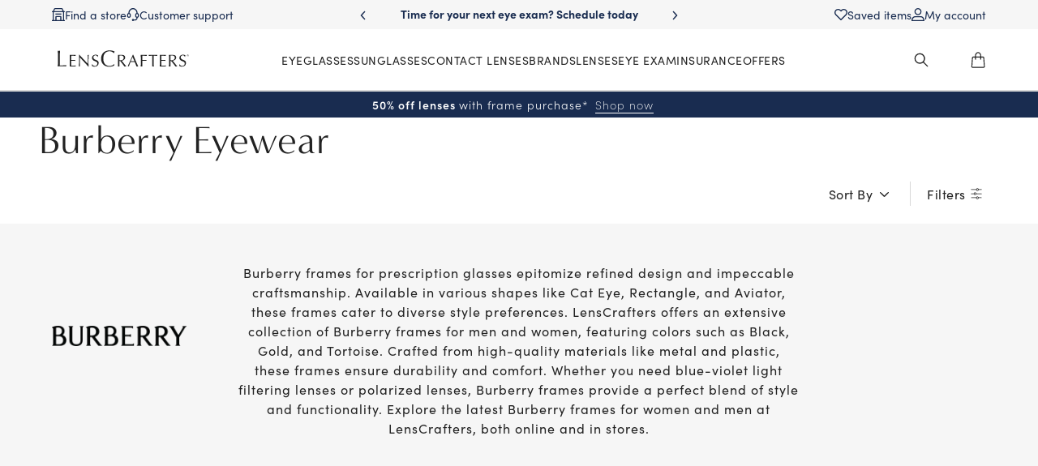

--- FILE ---
content_type: text/html;charset=UTF-8
request_url: https://www.lenscrafters.com/lc-us/brands/burberry?orderBy=4
body_size: 432559
content:
<!DOCTYPE html><html xmlns:wairole="http://www.w3.org/2005/01/wai-rdf/GUIRoleTaxonomy#"xmlns:fb="http://www.facebook.com/2008/fbml"xmlns:og="http://opengraphprotocol.org/schema/"xmlns:waistate="http://www.w3.org/2005/07/aaa" lang="en-US" xml:lang="en-US"><head><script>const claripDNSSCustomerData={loggedIn:false,source:"web",firstName:"",lastName:"",email:"",phoneNumber:""};</script><link rel="stylesheet" type="text/css" href="https://cdn.clarip.com/luxx/donotsell/assets/css/donotsell-extended.min.css"/><script>var globalDnsDeployment=false;var claripHost="luxx.clarip.com";var claripCdnHost="cdn.clarip.com";var clientName="luxx";var clientIdentifier="64f8fdafcf6d3c5b78e4";</script><script src="https://cdn.clarip.com/luxx/donotsell/assets/js/donotsell-block.min.js"></script><link rel="stylesheet" type="text/css" href="//cdn.clarip.com/luxx/cookieconsent/assets/css/cookieconsent.min.css" /><script src="//cdn.clarip.com/luxx/cookieconsent/assets/js/cookieconsent.min.js"></script><script>var claripCdnHost="cdn.clarip.com";var claripClientName="luxx";var claripCookieConsentHost="luxx.clarip.com";var claripCookieManagerIdentifier;if(window.location.hostname==="es.lenscrafters.com"||window.location.pathname.includes("/es-us")){claripCookieManagerIdentifier="59daf63a7617bc141e23"}else{claripCookieManagerIdentifier="154649dbbd22b48f5365"};</script><script src="//cdn.clarip.com/luxx/cookieconsent/assets/js/clarip-cookie-manager.min.js"></script><meta http-equiv="X-UA-Compatible" content="IE=edge,chrome=1" /><meta name="viewport" content="width=device-width, initial-scale=1, maximum-scale=1"><script>(function(d){const host=d.location.host;const pathname=d.location.pathname;let isCanada=host.includes("lenscrafters.ca");let isFrance=pathname.includes("/fr-ca")||d.location.search.includes("langId=-25");let endPoint;if(isCanada&&isFrance){endPoint=""}else{endPoint="//tag.wknd.ai/5443/i.js"}var e=d.createElement("script");e.src=d.location.protocol+endPoint;e.async=true;d.getElementsByTagName("head")[0].appendChild(e)}(document));</script><link rel="preconnect" href="https://use.typekit.net"><link rel="preconnect" href="https://se.monetate.net"><link rel="preconnect" href="https://tags.tiqcdn.com"><script defer src="https://assets.lenscrafters.com/extra/quicklink/quicklink.umd.js" type="text/javascript"></script><script>window.wcsResourcesVersion="20251112112944";</script><script type="text/javascript">var monetateT=new Date().getTime();window.monetateQ=window.monetateQ||[];</script><script defer type="text/javascript" src="https:////se.monetate.net/js/2/a-ee547a5b/p/lenscrafters.com/entry.js"></script><script src="https://media.lenscrafters.com/utility/script.js"></script><link rel="stylesheet" type="text/css" href="https://media.lenscrafters.com/utility/style.css" /><script src="https://media.lenscrafters.com/utility/storybook/script.js"></script><link rel="stylesheet" type="text/css" href="https://media.lenscrafters.com/utility/storybook/style.css" /><title>
Burberry Glasses &amp; Sunglasses &amp; Frames | LensCrafters
</title><meta name="description" content="Browse the latest selection of designer Burberry glasses, sunglasses &amp; frames for women &amp; men. Mix style &amp; tradition with Burberry eyewear from LensCrafters."/><meta name="keyword" content=""/><link rel="canonical" href="https://www.lenscrafters.com/lc-us/brands/burberry" /><input type="hidden" id="PLPDescription" value="&lt;h2&gt;Burberry Prescription Glasses&lt;/h2&gt; &lt;p&gt;Like the &lt;strong&gt;legendary fashion house founded in England&lt;/strong&gt; in 1856, Burberry glasses are synonymous with refined design, impeccable craftsmanship and a passion for innovation. The latest Burberry prescription glasses exude a distinctly British vibe, inspired by the brand&#039;s innovative ready-to-wear and accessory collections, incorporating &lt;strong&gt;recognizable iconic elements&lt;/strong&gt; in both their women&#039;s and men&#039;s glasses. LensCrafters is your premier destination for Burberry glasses, offering a vast assortment of &lt;u&gt;&lt;a href=&#039;https://www.lenscrafters.com/lc-us/blue-light-glasses&#039;&gt;blue light glasses&lt;/a&gt;&lt;/u&gt;, &lt;u&gt;&lt;a href=&#039;https://www.lenscrafters.com/lc-us/eyeglasses-all&#039;&gt;prescription eyeglasses&lt;/a&gt;&lt;/u&gt; and &lt;u&gt;&lt;a href=&#039;https://www.lenscrafters.com/lc-us/sunglasses-all&#039;&gt;sunglasses&lt;/a&gt;&lt;/u&gt;. Online and in stores, Burberry prescription glasses are available with a full range of quality lenses.&lt;/p&gt;"><!DOCTYPE html PUBLIC "-//W3C//DTD XHTML 1.0 Transitional//EN" "http://www.w3.org/TR/xhtml1/DTD/xhtml1-transitional.dtd"><script type="text/javascript">const urlParams=new URLSearchParams(window.location.search);const myParam=urlParams.get("email");if(myParam!=undefined&&myParam.length>0&&!myParam.match(/^[A-Za-z][A-Za-z0-9-_]*(\.[A-Za-z]+[A-Za-z0-9_]*)*[A-Za-z0-9]*@[A-Za-z][A-Za-z0-9_]*(\.[A-Za-z]+[A-Za-z0-9_]*)*[A-Za-z0-9]*\.[A-Za-z]{2,6}$/g)){location.href=location.href.replace(/(email\=[^&]+|email\=.*$)/i,"email=")};</script><link rel="shortcut icon" href="/wcsstore/LensCraftersStorefrontAssetStore/images/favicon.ico" type="image/x-icon"><link rel="icon" href="/wcsstore/LensCraftersStorefrontAssetStore/images/favicon.ico" type="image/x-icon"><link rel="stylesheet" href="/wcsstore/LensCraftersStorefrontAssetStore/css/redesign/style_plp.min.css?20251112112944"><link rel="preload" href="/wcsstore/LensCraftersStorefrontAssetStore/css/style_ocr.min.css?20251112112944" as="style" onload="this.onload=null;this.rel='stylesheet'"><noscript><link rel="stylesheet" href="/wcsstore/LensCraftersStorefrontAssetStore/css/style_ocr.min.css?20251112112944"></noscript><!-- mp_trans_disable_start --><!-- mp_trans_disable_end --><link rel="alternate" hreflang="fr-ca" href="https://www.lenscrafters.ca/fr-ca/burberry" /><link rel="alternate" hreflang="es-us" href="https://www.lenscrafters.com/es-us/burberry" /><link rel="alternate" hreflang="en-ca" href="https://www.lenscrafters.ca/en-ca/burberry" /><link rel="alternate" hreflang="en-us" href="https://www.lenscrafters.com/lc-us/burberry" /><link rel="alternate" hreflang="x-default" href="https://www.lenscrafters.com/lc-us/burberry" /><script src="https://cdn.jsdelivr.net/npm/algoliasearch@4.22.0/dist/algoliasearch-lite.umd.js" integrity="sha256-/2SlAlnMUV7xVQfSkUQTMUG3m2LPXAzbS8I+xybYKwA=" crossorigin="anonymous"></script><script src="https://cdn.jsdelivr.net/npm/instantsearch.js@4.62.0/dist/instantsearch.production.min.js" integrity="sha256-nXIfriS+Lsxm+4lKjyIuaeo1kkt4qmWB+QvNY7Nx6X4=" crossorigin="anonymous"></script><script src="https://unpkg.com/blaze-slider@1.9.3/dist/blaze-slider.min.js"></script><link rel="stylesheet" href="https://unpkg.com/blaze-slider@1.9.3/dist/blaze.css"/><script defer type="text/javascript" src="/wcsstore/LensCraftersStorefrontAssetStore/javascript/Algolia/algolia-live-search.min.js?20251112112944"></script><script src="https://cdn.jsdelivr.net/npm/@algolia/recommend-js@1.15.0"></script><script src="https://cdn.jsdelivr.net/npm/@algolia/recommend@4.24.0"></script><script type="text/javascript" src="/wcsstore/LensCraftersStorefrontAssetStore/javascript/Algolia/carousels-algolia.min.js?20251112112944"></script><script type="text/javascript">var site_layout="desktop";</script><template id="frame-advisor-scripts"><script
type="text/javascript"
crossorigin
async="false"
src="https://unpkg.com/react@17/umd/react.production.min.js"
></script><script
type="text/javascript"
crossorigin
async="false"
src="https://unpkg.com/react-dom@17/umd/react-dom.production.min.js"
></script><script
type="text/javascript"
async="false"
src="https://frameadvisor.luxottica.com/v/3.0/index.umd.js"
></script></template><script type="text/javascript" src="/wcsstore/LensCraftersStorefrontAssetStore/javascript/MessageHelper.min.js?20251112112944"></script><script type="text/javascript">var tealium_data2track=[];</script><script type="text/javascript" src="//tags.tiqcdn.com/utag/luxottica/lenscrafters/prod/utag.sync.js"></script><meta name="CommerceSearch" content="storeId_10851" /><script type="text/javascript">
async function yieldToMain() {
if('scheduler' in window && 'yield' in scheduler) {
return await scheduler.yield(); }
return new Promise(resolve => {
setTimeout(resolve, 0); }); }
</script><script type="text/javascript">var catIdentifier="lc_brand_Burberry";var isGVPAlgolia=false;</script><script defer type="text/javascript" src="/wcsstore/LensCraftersStorefrontAssetStore/javascript/Algolia/category-algolia.min.js?20251112112944"></script><script type="text/javascript">var absoluteURL="https://www.lenscrafters.com/webapp/wcs/stores/servlet/";var imageDirectoryPath="/wcsstore/LensCraftersStorefrontAssetStore/";var styleDirectoryPath="images/colors/color1/";var supportPaymentTypePromotions=false;var subsFulfillmentFrequencyAttrName="fulfillmentFrequency";var subsPaymentFrequencyAttrName="paymentFrequency";var subsTimePeriodAttrName="timePeriod";function getAbsoluteURL(https){if(absoluteURL!=""){var currentURL=document.URL;var currentProtocol="";if(currentURL.indexOf("://")!=-1){currentProtocol=currentURL.substring(0,currentURL.indexOf("://"))}var savedProtocol="";if(absoluteURL.indexOf("://")!=-1){savedProtocol=absoluteURL.substring(0,absoluteURL.indexOf("://"))}if(https){return"https"+absoluteURL.substring(absoluteURL.indexOf("://"))}else{if(currentProtocol!=savedProtocol){absoluteURL=currentProtocol+absoluteURL.substring(absoluteURL.indexOf("://"))}}}return absoluteURL}function getImageDirectoryPath(){return imageDirectoryPath}function getStyleDirectoryPath(){return styleDirectoryPath};</script><script type="text/javascript">var otherCountryZipPattern=/^[ABCEGHJKLMNPRSTVXY]{1}\d{1}[A-Z]{1} *\d{1}[A-Z]{1}\d{1}$/i;</script><script type="text/javascript" src="//widget.trustpilot.com/bootstrap/v5/tp.widget.bootstrap.min.js" async></script><style type="text/css">img.lazy:not([src]){visibility:hidden}</style><script defer src="/wcsstore/LensCraftersStorefrontAssetStore/angular/vendor.plp.min.js?20251112112944"></script><script defer src="/wcsstore/LensCraftersStorefrontAssetStore/angular/app.plp.min.js?20251112112944"></script><script defer src="/wcsstore/LensCraftersStorefrontAssetStore/javascript/lookup_base.min.js?20251112112944"></script><script>window.lazySizesConfig=window.lazySizesConfig||{};window.lazySizesConfig.lazyClass="lazy";window.lazySizesConfig.srcAttr="data-original";window.lazySizesConfig.loadHidden=false;</script><script>var origin=location.origin;var tmp_=window.performance.timing;console.log("TTFB",(tmp_.responseStart-tmp_.fetchStart)/1000+"s");if("serviceWorker" in navigator){window.addEventListener("load",function(){console.log("Render Time",(tmp_.domComplete-tmp_.domLoading)/1000+"s");console.log("ContentLoadTime",(tmp_.loadEventStart-tmp_.fetchStart)/1000+"s");navigator.serviceWorker.register("/service_worker.js",{scope:"/"}).then(function(registration){console.log("ServiceWorker registration successful with scope: ",registration.scope)},function(err){console.log("ServiceWorker registration failed: ",err)})})};</script><script type="text/javascript" src="/wcsstore/LensCraftersStorefrontAssetStore/javascript/jquery/build/vendor.jquery.plp.min.js?20251112112944"></script><script>jQuery.event.special.touchstart={setup:function(_,ns,handle){this.addEventListener("touchstart",handle,{passive:!ns.includes("noPreventDefault")})}};</script><script defer src="https://assets.lenscrafters.com/extra/image/LensCrafters/content/javascript/prdlive/global_controller.min.js?20251112112944"></script><script defer src="https://assets.lenscrafters.com/extra/image/LensCrafters/content/javascript/prdlive/plp_controller.min.js?20251112112944"></script><script type="text/javascript" src="/wcsstore/LensCraftersStorefrontAssetStore/javascript/constants.min.js?20251112112944"></script><script type="text/javascript">constants.ajaxParams.storeId="10851";constants.ajaxParams.catalogId="22701";constants.ajaxParams.langId="-1";constants.ajaxParams.rightNowHost="//customercare.lenscrafters.com/";constants.ajaxParams.rightNowWidgetHost="//lenscrafters.widget.custhelp.com/";constants.ajaxParams.countryName="US";constants.ajaxParams.hasInStoreCookie="false";constants.ajaxParams.isTexasFlow="";constants.ajaxParams.homePageURL="/lc-us";constants.ajaxParams.orderId=localStorage.getItem("currentOrderId");constants.isExamsNearMeEnabled=true;</script><script type="text/javascript" src="/wcsstore/LensCraftersStorefrontAssetStore/javascript/LCAnalitics.min.js?20251112112944"></script><script type="text/javascript">var storeId="10851";var langId="";var catalogId="22701";var isAuthenticated=constants.ajaxParams.loggedIn;</script><link rel="stylesheet" href="https://cdnjs.cloudflare.com/ajax/libs/font-awesome/4.7.0/css/font-awesome.min.css?20251112112944"><script defer type="text/javascript" src="/wcsstore/LensCraftersStorefrontAssetStore/javascript/Utilities/underscore.min.js?20251112112944"></script><script defer type="text/javascript" src="/wcsstore/LensCraftersStorefrontAssetStore/javascript/Modernizr.min.js?20251112112944"></script><script type="text/javascript" src="/wcsstore/LensCraftersStorefrontAssetStore/javascript/common/common_functions.min.js?20251112112944"></script><script defer="defer" type="text/javascript" src="/wcsstore/LensCraftersStorefrontAssetStore/javascript/ct_data.min.js?20251112112944"></script><script defer type="text/javascript" src="/wcsstore/LensCraftersStorefrontAssetStore/javascript/ocr.min.js?20251112112944"></script><script>!function(d,s,id){var js,fjs=d.getElementsByTagName(s)[0];if(!d.getElementById(id)){js=d.createElement(s);js.id=id;js.src="//platform.twitter.com/widgets.js";fjs.parentNode.insertBefore(js,fjs)}}(document,"script","twitter-wjs");</script><script defer type="text/javascript" src="/wcsstore/LensCraftersStorefrontAssetStore/javascript/jquery-dojo-compatibility.min.js?20251112112944"></script><script type="text/javascript">document.addEventListener("DOMContentLoaded",function(event){if(typeof window.dojo!=="undefined"){window.dojo.version="1.7"}});</script><script defer type="text/javascript" src="/wcsstore/LensCraftersStorefrontAssetStore/javascript/CommonContextsDeclarations.min.js?20251112112944"></script><script defer type="text/javascript" src="/wcsstore/LensCraftersStorefrontAssetStore/javascript/CommonControllersDeclaration.min.js?20251112112944"></script><script type="text/javascript">$(document).ready(function(){CommonContextsJS.setCommonParameters("-1","10851","22701");CommonControllersDeclarationJS.setCommonParameters("-1","10851","22701")});</script><script defer src="/wcsstore/LensCraftersStorefrontAssetStore/angular/app.saveditems.min.js?20251112112944"></script><script type="text/javascript">$(document).ready(function(){(function(a,b,c,d){a="//tags.tiqcdn.com/utag/luxottica/lenscrafters/prod/utag.js";b=document;c="script";d=b.createElement(c);d.src=a;d.type="text/java"+c;d.async=true;a=b.getElementsByTagName(c)[0];a.parentNode.insertBefore(d,a)})()});</script><script>
{
const tealiumPath = window.location.pathname.toLowerCase(); const supportedLocales = ['lc-us', 'es-us']; let tealiumLocale = 'lc-us'; for (const loc of supportedLocales) {
if (tealiumPath.includes('/' + loc)) {
tealiumLocale = loc; break; }
}
window.TealiumConsentPrivacyLink = () => {
window.location.assign("/" + tealiumLocale + "/privacy-policy"); }; window.TealiumTermsOfUseLink = () => {
window.location.assign("/" + tealiumLocale + "/terms-and-conditions"); }; }
</script><script type="text/javascript">function goToURL(url){if(url.includes("CategoryDisplay")){window.location.href=url}else{var splittedURL=url.split("?");var newURL=splittedURL[0];var parameter=splittedURL[1];var splittedParameter=parameter.split("&");var i=0;var b=false;while(i<splittedParameter.length&&!b){if(splittedParameter[i].includes("page=")){var pageParam=splittedParameter[i];splittedParameter.splice(i,1);splittedParameter.unshift(pageParam);b=true}i++}for(i=0;i<splittedParameter.length;i++){if(i==0){newURL=newURL+"?"+splittedParameter[i]}else{newURL=newURL+"&"+splittedParameter[i]}}window.location.href=newURL}};</script><script>jsonElements=document.querySelectorAll('[type="application/ld+json"]');jsonElements.forEach(function deleteOldFaq(value,key){if(value.innerHTML!=null){qnasObj=JSON.parse(value.innerHTML);if(qnasObj[0]["@type"]="FAQPage"){value.remove()}}});</script><script type="text/javascript" src="https://cloud.wordlift.io/app/bootstrap.js"></script><script type="text/javascript" src="/wcsstore/LensCraftersStorefrontAssetStore/javascript/generateMonetateForm.min.js?20251112112944"></script></head><body class="catalog-page" ng-app="LensCraftersApp"><svg width="0" height="0" class="hide"><symbol fill="none"xmlns="http://www.w3.org/2000/svg" viewBox="1 1 22 22" id="shop-bag"><path fill-rule="evenodd" clip-rule="evenodd" d="M3.845 8.884A1.632 1.632 0 015.46 7.352h13.38c.85 0 1.554.669 1.615 1.532l.84 12c.068.955-.674 1.768-1.614 1.768H4.62c-.94 0-1.682-.813-1.615-1.768l.841-12zm1.615-.232c-.18 0-.33.141-.343.325l-.84 12a.347.347 0 00.342.375H19.68c.2 0 .357-.173.343-.375l-.841-12a.346.346 0 00-.343-.325H5.46z" fill="#222"></path><path fill-rule="evenodd" clip-rule="evenodd" d="M9.186 2.745c.77-.88 1.833-1.393 2.964-1.393 1.13 0 2.194.514 2.964 1.393.767.877 1.186 2.05 1.186 3.257v5a.65.65 0 01-1.3 0v-5c0-.915-.319-1.777-.864-2.4-.544-.622-1.26-.95-1.986-.95s-1.442.328-1.986.95c-.545.623-.864 1.485-.864 2.4v5a.65.65 0 01-1.3 0v-5c0-1.208.419-2.38 1.186-3.257z" fill="#222"></path></symbol><symbol fill="none"xmlns="http://www.w3.org/2000/svg" viewBox="0 0 20 20" id="ham-menu"><path fill-rule="evenodd" clip-rule="evenodd" d="M 19.478 12.908 z M 6.747 6.554 H 0.639 a 0.639 0.639 0 0 1 0 -1.277 h 18.361 a 0.639 0.639 0 0 1 0 1.277 z M 0.639 12.94 h 18.361 a 0.638 0.638 0 0 0 0 -1.277 H 0.639 a 0.639 0.639 0 0 0 0 1.277 z m 0 5.108 h 18.361 a 0.638 0.638 0 0 1 0 1.278 H 0.639 a 0.639 0.639 0 0 1 0 -1.277 z z" fill="#222"></path></symbol><symbol fill="none"xmlns="http://www.w3.org/2000/svg" viewBox="0 0 24 24" id="search"><path d="M16.163 14.45a.476.476 0 00.048.61l5.55 5.55a.81.81 0 01-1.146 1.146l-5.554-5.55a.476.476 0 00-.611-.043s-.065.06-.27.194a7.785 7.785 0 01-4.345 1.313A7.834 7.834 0 012 9.835 7.834 7.834 0 019.835 2a7.834 7.834 0 016.511 12.19c-.135.2-.183.26-.183.26zm-6.328 1.6a6.215 6.215 0 10-.001-12.43 6.215 6.215 0 00.001 12.43z" fill="#222"></path></symbol><symbol fill="none"xmlns="http://www.w3.org/2000/svg" viewbox="-6 0 28 11" id="back-to-top"><path d="M.235 8.696C-.104 8.197-.104 7.858.355 7.319L7.287.312C7.749-.169 8.327-.169 8.731.293L15.684 7.259C16.103 7.742 16.103 8.317 15.775 8.762 15.275 9.07 14.794 9.128 14.293 8.685L8.019 2.295 1.653 8.656C1.174 9.095.715 9.095.235 8.696Z" fill="#222"></path></symbol><symbol fill="none"xmlns="http://www.w3.org/2000/svg" viewBox="0 0 24 24" id="favorite"><path fill-rule="evenodd" clip-rule="evenodd" d="M21.45 9.41c-.586 3.174-6.406 8.634-9.125 10.924-2.612-2.296-8.186-7.746-8.773-10.923-.317-1.713-.015-3.193.876-4.28.878-1.072 2.264-1.685 3.806-1.685 2.646 0 3.545 2.673 3.587 2.805.007.02.022.034.03.053a.696.696 0 00.069.125.635.635 0 00.187.19c.04.028.079.051.124.07.019.008.033.023.053.03.027.009.051.003.077.009a.7.7 0 00.29-.002c.023-.005.044 0 .066-.007.018-.006.03-.02.047-.027a.693.693 0 00.138-.077.669.669 0 00.094-.076.664.664 0 00.087-.112c.027-.04.05-.08.069-.125.007-.02.022-.033.028-.053.009-.028.91-2.803 3.588-2.803 1.542 0 2.929.613 3.806 1.685.89 1.087 1.193 2.567.877 4.28zm.22-5.202C20.52 2.805 18.735 2 16.767 2c-2.089 0-3.48 1.234-4.268 2.427C11.713 3.234 10.322 2 8.233 2c-1.968 0-3.755.805-4.904 2.208-.816.996-1.683 2.754-1.18 5.469.844 4.567 9.346 11.846 9.707 12.153.033.028.072.043.108.064.027.015.049.033.077.044.088.038.18.062.274.062h.001c.09 0 .18-.022.266-.059.027-.01.05-.028.076-.043.035-.02.072-.032.104-.058.377-.307 9.243-7.588 10.09-12.163.502-2.715-.365-4.473-1.182-5.47z" fill="#222"></path></symbol><symbol fill="none"xmlns="http://www.w3.org/2000/svg" viewBox="0 0 24 24" id="favorite-selected"><path d="M21.1964 3.8817C19.9942 2.62739 18.418 2 16.8422 2C15.2665 2 13.6903 2.62739 12.4881 3.8817L12 4.37759L11.5119 3.8817C10.3097 2.62739 8.73349 2 7.15776 2C5.58203 2 4.00583 2.62739 2.80364 3.8817C0.398787 6.39079 0.398787 10.4583 2.80364 12.9674L3.29176 13.4767L11.3519 21.8862C11.5311 22.0732 11.7653 22.1665 12 22.1665C12.2347 22.1665 12.4693 22.0732 12.6481 21.8862L20.7082 13.4767L21.1964 12.9674C23.6012 10.4588 23.6012 6.39079 21.1964 3.8817Z" fill="#557B92"/></symbol><symbol fill="none"xmlns="http://www.w3.org/2000/svg" viewBox="0 0 24 24" id="account"><path fill-rule="evenodd" clip-rule="evenodd" d="M8.152 7.78A4.35 4.35 0 0112.5 3.437a4.35 4.35 0 014.346 4.345 4.35 4.35 0 01-4.346 4.344A4.35 4.35 0 018.152 7.78zm13.834 13.358c-.821-4.07-3.583-7.132-7.067-8.113a5.784 5.784 0 003.364-5.244A5.788 5.788 0 0012.5 2a5.788 5.788 0 00-5.783 5.78 5.784 5.784 0 003.364 5.245c-3.484.98-6.245 4.044-7.067 8.114a.72.72 0 001.41.285c.866-4.298 4.187-7.3 8.076-7.3 3.888 0 7.21 3.002 8.077 7.299a.728.728 0 00.847.562.718.718 0 00.562-.847z" fill="#222"></path></symbol><symbol viewBox="0 0 16 16" fill="none"xmlns="http://www.w3.org/2000/svg" id="logout"><path d="M10.2357 2.43164L9.76433 2.90297L14.5287 7.66731H2V8.33397H14.5287L9.76433 13.0983L10.2357 13.5696L15.8047 8.00064L10.2357 2.43164Z" fill="#222222"/><path d="M2.66667 16H4.33333V15.3333H2.66667C1.56367 15.3333 0.666667 14.4363 0.666667 13.3333V2.66667C0.666667 1.56367 1.56367 0.666667 2.66667 0.666667H4.33333V0H2.66667C1.19633 0 0 1.19633 0 2.66667V13.3333C0 14.8037 1.19633 16 2.66667 16Z" fill="#222222"/></symbol><symbol viewBox="0 0 168 22" fill="none" id="main-logo"><path d="M0.186061 4.74425C0.12675 3.5062 0.0759124 2.23424 0.0166016 0.970752C0.29621 0.996191 0.52498 1.03011 0.745278 1.05555C1.21976 1.11491 1.67731 1.11491 2.15179 1.05555C2.38056 1.03011 2.62628 0.996191 2.88047 0.945312C2.82116 2.24272 2.77032 3.5062 2.71101 4.75273C2.6517 5.99078 2.6517 7.26274 2.6517 8.52623C2.6517 10.9769 2.6517 13.1223 2.67712 14.92C2.70254 16.7262 2.70254 18.3288 2.73643 19.7704C4.11752 19.7704 5.43931 19.745 6.71026 19.711C8.09135 19.6856 9.43856 19.5669 10.8197 19.3719C10.7349 19.6517 10.6756 19.9654 10.6756 20.2453C10.6756 20.5251 10.7349 20.7795 10.8197 21.0339C9.92152 21.0085 9.01491 20.9745 8.11677 20.9745H2.7449C1.87218 20.9745 0.974048 21 0.0420205 21.0339C0.101331 19.8213 0.152169 18.6087 0.21148 17.3452C0.270791 16.0732 0.29621 14.8352 0.29621 13.5378V8.51775C0.270791 7.25426 0.245372 5.9823 0.186061 4.74425Z" fill="#222222"/><path d="M15.3869 9.08596C15.3614 8.1871 15.3021 7.25432 15.2767 6.35547C15.9207 6.38091 16.5731 6.41483 17.1916 6.41483C17.8101 6.41483 18.4626 6.44027 19.1065 6.44027C19.7504 6.44027 20.3774 6.44027 20.996 6.41483C21.6145 6.38939 22.2669 6.38939 22.9109 6.35547C22.8261 6.77946 22.8261 7.20345 22.9109 7.65287C22.4618 7.62743 22.0382 7.59352 21.6738 7.56808L20.4876 7.48328C20.0639 7.45784 19.6149 7.42392 19.1065 7.39848C18.5981 7.37304 18.005 7.37304 17.3018 7.37304C17.2763 7.82247 17.2763 8.2719 17.2424 8.67045C17.217 9.069 17.217 9.54386 17.217 10.0781C17.217 10.6123 17.217 11.1805 17.217 11.7147C17.217 12.2489 17.217 12.6475 17.217 12.9273C17.8356 12.9273 18.4032 12.9273 18.9031 12.9019C19.4031 12.8764 19.8606 12.8764 20.2842 12.8425C20.7079 12.8171 21.0722 12.8171 21.4366 12.7831C21.8009 12.7577 22.1144 12.7238 22.4194 12.6983C22.394 12.9273 22.3601 13.1478 22.3601 13.3767C22.3601 13.6057 22.3855 13.8007 22.4194 14.0212C22.0551 13.9957 21.6314 13.9364 21.1231 13.9109C20.6147 13.8855 20.1402 13.8516 19.6572 13.8516L18.2761 13.8261C17.8525 13.8261 17.4882 13.8261 17.234 13.8261C17.234 13.9364 17.234 14.0805 17.234 14.2501C17.234 14.4197 17.234 14.5893 17.234 14.8098V16.9213C17.234 17.7353 17.234 18.4137 17.234 18.9225C17.234 19.4567 17.2594 19.8553 17.2594 20.1097H18.7506C19.2844 20.1097 19.8182 20.1097 20.3266 20.0842C20.835 20.0588 21.3434 20.0249 21.7924 19.9994C22.1907 19.974 22.6058 19.9146 23.0041 19.8298C22.9787 19.9401 22.9448 20.0588 22.9448 20.169C22.9448 20.2793 22.9448 20.398 22.9448 20.5082C22.9448 20.7032 22.9702 20.8728 23.0041 21.0679C22.3601 21.0424 21.7331 21.0424 21.0892 21.0424H17.2001C16.5561 21.0424 15.9037 21.0679 15.2598 21.0679C15.3191 20.169 15.3445 19.2362 15.3699 18.3374C15.3953 17.4385 15.4292 16.5058 15.4292 15.573V11.9097C15.4462 10.943 15.4208 10.0442 15.3869 9.08596Z" fill="#222222"/><path d="M33.8577 15.5122C32.0021 13.511 30.1719 11.5352 28.3079 9.56788C28.3079 9.96643 28.2825 10.5007 28.2825 11.1706C28.2825 11.8489 28.257 12.7478 28.257 13.901C28.257 14.2148 28.257 14.5794 28.257 15.0289C28.257 15.4783 28.2825 15.9277 28.2825 16.4111C28.2825 16.8944 28.3079 17.3947 28.3079 17.8781C28.3079 18.3529 28.3333 18.8363 28.3333 19.2603C28.3333 19.6843 28.3587 20.0743 28.3926 20.3881C28.4265 20.7018 28.418 20.9223 28.418 21.0325C28.1638 21.0071 27.9097 20.9732 27.6894 21.0071C27.4352 21.0071 27.1556 21.0071 26.9014 21.0325C26.9268 20.8884 26.9607 20.634 26.9861 20.2439C27.0115 19.8454 27.0454 19.3959 27.0708 18.8617C27.0962 18.3275 27.1301 17.7339 27.1556 17.1149C27.181 16.4959 27.2149 15.8429 27.2403 15.2239C27.2657 14.6049 27.2657 13.9858 27.2996 13.3923C27.325 12.7987 27.325 12.2645 27.325 11.7896C27.325 10.4074 27.325 9.25413 27.325 8.27048C27.325 7.28683 27.2996 6.54909 27.2657 6.07422H27.6046L30.3922 9.09302C31.3751 10.1615 32.3664 11.2384 33.3493 12.2729C34.3322 13.3159 35.2388 14.2996 36.1115 15.2578C36.9842 16.1906 37.7468 16.9792 38.3907 17.6491V14.749C38.3907 13.2566 38.3907 11.7896 38.3653 10.3819C38.3399 8.9743 38.306 7.61754 38.2213 6.37949C38.45 6.43885 38.6958 6.48973 38.9499 6.48973C39.1787 6.48973 39.399 6.43037 39.6278 6.37949C39.6024 6.69324 39.5685 7.16811 39.5431 7.78713C39.5176 8.40616 39.4583 9.08454 39.4329 9.78836C39.4075 10.4922 39.3736 11.196 39.3228 11.8744C39.2634 12.5528 39.2973 13.1124 39.2973 13.5364V14.8338C39.2973 15.3087 39.2973 15.8175 39.2973 16.3517C39.2973 16.8859 39.2973 17.4202 39.3228 17.9544C39.3482 18.4886 39.3482 18.9974 39.3482 19.4468C39.3482 19.8962 39.3482 20.3202 39.3482 20.6594V21.3039H39.0686C37.4587 19.4214 35.7133 17.4795 33.8577 15.5122Z" fill="#222222"/><path d="M44.6438 19.0592C44.8387 19.339 45.0929 19.568 45.3471 19.7885C45.991 20.2633 46.7536 20.5177 47.5754 20.5177C48.0245 20.5177 48.4482 20.4329 48.8464 20.2633C49.5751 19.9496 50.1428 19.3645 50.4224 18.6267C50.5664 18.2282 50.6511 17.8381 50.6511 17.4141C50.6766 16.8545 50.5071 16.2863 50.1428 15.8623C49.7784 15.4638 49.3548 15.1331 48.8718 14.9041C48.338 14.6243 47.8042 14.3953 47.2704 14.2003C46.7112 14.0053 46.1689 13.7254 45.669 13.4117C45.1691 13.0979 44.737 12.6824 44.3981 12.1736C44.0337 11.58 43.8643 10.8762 43.8897 10.1724C43.8897 9.61274 43.9998 9.04459 44.2032 8.53581C44.432 8.06094 44.737 7.60303 45.1352 7.26384C45.5589 6.89921 46.0673 6.61938 46.6011 6.41586C47.8127 6.05123 49.0752 6.01731 50.2868 6.3565C50.7952 6.5261 51.2697 6.78049 51.6679 7.11968C51.5238 7.37408 51.4391 7.62847 51.3544 7.88286C51.2442 8.22205 51.1595 8.56125 51.1002 8.90044H50.846C50.7613 8.67148 50.6766 8.45101 50.5664 8.25597C50.4224 8.00158 50.2868 7.80655 50.058 7.61151C49.8293 7.41648 49.5835 7.24688 49.3293 7.10272C49.0158 6.95857 48.6515 6.87377 48.3126 6.90769C47.9483 6.90769 47.55 6.96705 47.2111 7.10272C46.8722 7.21296 46.5926 7.41648 46.3384 7.63695C46.0842 7.8659 45.8893 8.17118 45.7792 8.48493C45.6351 8.82412 45.5843 9.18875 45.5843 9.55338C45.5589 10.113 45.7283 10.6812 46.0927 11.1306C46.457 11.5292 46.8807 11.8599 47.3636 12.0888C47.872 12.3687 48.4312 12.5976 48.965 12.7927C49.5242 12.9877 50.0665 13.2421 50.5664 13.5558C51.0748 13.8357 51.4984 14.2342 51.8373 14.7091C52.2017 15.2687 52.3711 15.9217 52.3457 16.6001C52.3457 17.2445 52.2356 17.872 51.9814 18.4571C51.7526 19.0168 51.3883 19.5595 50.9646 19.975C50.4901 20.4244 49.9225 20.7636 49.3039 20.9926C48.6007 21.247 47.8381 21.3572 47.0755 21.3318C46.3469 21.3572 45.6097 21.247 44.9319 20.9926C44.4235 20.7976 43.9744 20.5177 43.5508 20.1785C43.6609 19.8987 43.7457 19.5849 43.805 19.3051C43.8643 19.0507 43.9151 18.7115 43.949 18.2875H44.2032C44.3303 18.5504 44.4743 18.8048 44.6438 19.0592Z" fill="#222222"/><path d="M71.3934 20.3808C70.9444 20.5758 70.4953 20.7454 70.0123 20.8896C69.4785 21.0337 68.8854 21.1694 68.2076 21.2881C67.5298 21.3984 66.8265 21.4577 66.1232 21.4577C64.6574 21.4832 63.2255 21.2627 61.8444 20.8133C60.5734 20.3893 59.4211 19.7109 58.4637 18.812C57.5062 17.8793 56.7436 16.7515 56.2353 15.5134C55.1677 12.6388 55.1677 9.50973 56.2353 6.63509C56.7436 5.39704 57.5062 4.26923 58.4891 3.33646C59.4719 2.40368 60.6582 1.73378 61.9545 1.27587C63.3865 0.801006 64.8862 0.546613 66.4028 0.572053C67.5891 0.572053 68.7668 0.68229 69.9191 0.970602C70.8766 1.19956 71.834 1.50483 72.7322 1.92882C72.5373 2.29345 72.4187 2.65808 72.3339 3.05663C72.2492 3.50605 72.1645 3.9046 72.1052 4.20987L71.9357 4.26923C71.6815 3.9894 71.4019 3.70957 71.1223 3.48061C70.7241 3.16686 70.3343 2.88703 69.8852 2.63264C69.3769 2.3528 68.8431 2.12385 68.3093 1.95426C67.6907 1.75922 67.0383 1.67442 66.369 1.67442C65.2675 1.67442 64.1999 1.84402 63.1577 2.23409C62.1748 2.59872 61.3021 3.1923 60.5989 3.95548C59.8109 4.80346 59.2432 5.78711 58.8788 6.88948C58.0654 9.61997 58.0654 12.554 58.8788 15.2845C59.2432 16.3868 59.8109 17.3705 60.5989 18.2185C61.3021 18.9816 62.2002 19.5752 63.1577 19.9398C64.1745 20.3384 65.2675 20.4995 66.369 20.4995C67.0468 20.4995 67.6907 20.3893 68.3432 20.2197C68.9024 20.0501 69.4446 19.8551 69.9784 19.6007C70.4529 19.3717 70.9105 19.1258 71.3341 18.812C71.7324 18.5322 72.0628 18.2778 72.3509 18.0828L72.461 18.193L72.2068 19.9144C71.9527 20.0755 71.673 20.2451 71.3934 20.3808Z" fill="#222222"/><path fill-rule="evenodd" clip-rule="evenodd" d="M77.0504 7.80904C77.0711 8.26014 77.0916 8.70711 77.104 9.14598C77.1294 10.0448 77.1294 10.9776 77.1294 11.9019V15.5652C77.1294 16.3222 77.1083 17.0422 77.0868 17.7711C77.0812 17.9648 77.0754 18.1592 77.0701 18.355C77.0569 18.8405 77.0345 19.3168 77.0124 19.7851C76.9921 20.2166 76.9721 20.6412 76.96 21.0601C77.1264 21.0601 77.2928 21.0539 77.4622 21.0477C77.6378 21.0412 77.8167 21.0346 78.0021 21.0346C78.327 21.0044 78.6317 21.0281 78.9341 21.0516C78.9709 21.0545 79.0076 21.0573 79.0443 21.0601C79.0319 20.6207 79.0114 20.1874 78.9907 19.7503C78.969 19.2932 78.9472 18.8318 78.9342 18.355C78.9003 17.4222 78.8749 16.4979 78.8749 15.5652V14.0134H79.6883C80.1627 14.4967 80.6711 15.0903 81.2049 15.7348C81.5786 16.1859 81.9522 16.6661 82.3259 17.1463C82.486 17.3521 82.6462 17.5579 82.8063 17.7614C83.3401 18.4398 83.7892 19.0588 84.2382 19.6779C84.6179 20.2083 84.8946 20.5873 85.1093 20.8814C85.1486 20.9352 85.1857 20.9861 85.2211 21.0346C85.416 21.0092 85.6448 21.0092 85.8396 21.0092H87.1106C87.3309 21.0092 87.5258 21.0092 87.7545 21.0346C87.5597 20.8396 87.3055 20.5598 86.9665 20.1612L86.9665 20.1612C86.6276 19.7626 86.2887 19.3641 85.9244 18.8892C85.6932 18.5825 85.4518 18.2792 85.2044 17.9685C85.062 17.7896 84.9176 17.6082 84.772 17.4222C84.3823 16.9135 83.9841 16.4047 83.6197 15.9552C83.5243 15.8381 83.4295 15.7231 83.3365 15.6104C83.066 15.2826 82.811 14.9735 82.603 14.6833C82.4355 14.4497 82.2772 14.2556 82.1407 14.0883C82.0493 13.9763 81.9677 13.8763 81.8997 13.7844C82.3827 13.7251 82.8317 13.6148 83.2808 13.4452C83.7892 13.2417 84.2637 12.9958 84.6873 12.682C85.1364 12.3683 85.5346 11.9443 85.8142 11.4694C86.3989 10.4603 86.4327 9.18838 85.9244 8.11993C85.6956 7.69594 85.3652 7.33131 84.9669 7.07692C84.5433 6.79708 84.0688 6.60205 83.5604 6.51725C82.9927 6.40701 82.3996 6.34766 81.8404 6.34766C81.515 6.34766 81.1783 6.3703 80.8488 6.39246C80.775 6.39742 80.7016 6.40236 80.6288 6.40701C80.2305 6.44093 79.8154 6.46637 79.4171 6.46637C79.218 6.46637 79.0147 6.46001 78.8113 6.45365C78.608 6.44729 78.4046 6.44093 78.2055 6.44093C77.9017 6.44093 77.6028 6.42119 77.2901 6.40054C77.1929 6.39412 77.0943 6.38761 76.9939 6.38158C77.0069 6.85891 77.0287 7.33625 77.0504 7.80904ZM80.3411 13.2248C80.0614 13.2248 79.7818 13.2248 79.5531 13.1994C79.3328 13.1994 79.104 13.1739 78.9091 13.1061V11.8935C78.9091 11.1388 78.9091 10.3756 78.9345 9.58698C78.9472 9.19267 78.9621 8.80472 78.9769 8.41677C78.9917 8.02882 79.0066 7.64087 79.0193 7.24656C79.1011 7.23838 79.1829 7.22931 79.2675 7.21993C79.4458 7.20017 79.6367 7.17902 79.8666 7.16177C80.2055 7.13633 80.5952 7.13633 81.1036 7.13633C81.468 7.13633 81.8662 7.16177 82.2305 7.24656C82.6203 7.33136 82.9592 7.50096 83.2981 7.69599C83.637 7.92494 83.9167 8.23022 84.1115 8.56941C84.3403 8.9934 84.4505 9.47674 84.425 9.95161C84.4505 10.4858 84.3064 11.054 84.0268 11.5288C83.7726 11.9528 83.4422 12.292 83.0439 12.5464C82.6203 12.8008 82.1712 12.9958 81.7222 13.0806C81.2731 13.1654 80.7901 13.2248 80.3411 13.2248Z" fill="#222222"/><path fill-rule="evenodd" clip-rule="evenodd" d="M102.396 21.0065C102.591 21.0065 102.76 21.0065 102.955 21.032C102.765 20.7148 102.56 20.227 102.312 19.6381C102.295 19.5972 102.278 19.5559 102.26 19.5141C102.127 19.2024 101.98 18.8733 101.823 18.5221C101.651 18.1378 101.468 17.7271 101.277 17.2839C101.067 16.7947 100.857 16.2999 100.636 15.7782C100.473 15.3956 100.304 14.9986 100.125 14.5789C100.033 14.3639 99.9419 14.1509 99.851 13.939C99.5224 13.1731 99.2 12.422 98.8881 11.6449C98.5839 10.887 98.2698 10.1342 97.961 9.39379C97.8655 9.16487 97.7705 8.93716 97.6765 8.71086L96.575 6.03125H96.1767C95.6219 7.27967 95.0752 8.52192 94.5317 9.75699C93.9714 11.0303 93.4145 12.2959 92.8553 13.5528C91.7538 16.0035 90.6269 18.4796 89.4746 20.9896C89.983 20.9302 90.5168 20.9302 91.0506 20.9896C91.2539 20.3451 91.5335 19.531 91.8979 18.5135C92.2055 17.6616 92.5553 16.7855 92.9271 15.8546C92.9957 15.6829 93.065 15.5092 93.1349 15.3336C93.3468 15.3336 93.5649 15.3272 93.7831 15.3208C94.0013 15.3145 94.2195 15.3081 94.4313 15.3081H95.7277H97.1342C97.3587 15.3081 97.5917 15.3145 97.8247 15.3208C98.0577 15.3272 98.2908 15.3336 98.5153 15.3336C98.6006 15.5726 98.7009 15.8137 98.8043 16.0624C98.9064 16.3078 99.0116 16.5606 99.1084 16.826C99.2189 17.1289 99.3403 17.4236 99.4602 17.7147C99.5518 17.9371 99.6425 18.1575 99.7269 18.3778C99.7952 18.5561 99.8604 18.7344 99.9246 18.9101C100.044 19.2359 100.16 19.5529 100.286 19.8448C100.456 20.2447 100.568 20.5928 100.667 20.9005C100.682 20.9452 100.696 20.989 100.71 21.032C100.807 21.032 100.898 21.0256 100.989 21.0192C101.08 21.0129 101.172 21.0065 101.269 21.0065H102.396ZM94.6173 14.4092C94.2275 14.3838 93.8293 14.3838 93.465 14.3838L95.7781 8.97371L98.1421 14.4092C97.9429 14.4092 97.7459 14.4156 97.549 14.422C97.352 14.4283 97.155 14.4347 96.9558 14.4347H95.7696C95.4053 14.4347 95.0155 14.4347 94.6173 14.4092Z" fill="#222222"/><path d="M106.303 9.14722C106.277 8.24836 106.218 7.31559 106.192 6.38281C106.836 6.40825 107.463 6.44217 108.107 6.44217C108.726 6.46761 109.378 6.46761 110.022 6.46761C110.666 6.46761 111.319 6.46761 111.962 6.44217L114.106 6.38281C114.021 6.8068 114.021 7.23079 114.106 7.68022C113.708 7.65478 113.259 7.59542 112.725 7.56998C112.191 7.54454 111.624 7.51062 111.064 7.48518C110.505 7.45974 109.963 7.45974 109.429 7.42582C108.895 7.40039 108.472 7.40039 108.133 7.40039C108.133 7.90917 108.107 8.38404 108.107 8.83347C108.107 9.28289 108.107 9.73232 108.107 10.2157C108.107 10.7245 108.107 11.1739 108.107 11.5979C108.107 12.0219 108.107 12.4713 108.107 12.9207C109.039 12.9207 109.963 12.8953 110.895 12.8614C111.827 12.8359 112.725 12.7766 113.623 12.6918C113.513 13.1158 113.513 13.5652 113.623 13.9637C113.259 13.9383 112.861 13.9044 112.412 13.8789C111.962 13.8535 111.513 13.8535 111.005 13.8196C110.497 13.7941 110.022 13.7941 109.539 13.7941H108.133V15.6003C108.133 16.5331 108.158 17.4574 108.192 18.3902C108.217 19.3229 108.277 20.1964 108.302 21.0952C107.963 21.0698 107.624 21.0698 107.26 21.0698C106.896 21.0698 106.531 21.0952 106.218 21.0952C106.277 20.2218 106.303 19.3229 106.328 18.3902C106.353 17.4574 106.387 16.5585 106.387 15.6003V11.9371C106.362 10.9788 106.328 10.0461 106.303 9.14722Z" fill="#222222"/><path d="M120.918 7.45003C120.553 7.45003 120.155 7.45003 119.765 7.45003C119.375 7.45003 118.952 7.47547 118.554 7.50938C118.155 7.53482 117.766 7.56874 117.367 7.59418C116.969 7.61962 116.664 7.65354 116.351 7.70442C116.41 7.47547 116.461 7.25499 116.461 7.02604C116.461 6.79708 116.401 6.57661 116.351 6.34766C117.283 6.3731 118.206 6.40701 119.113 6.40701C120.011 6.43245 120.943 6.43245 121.875 6.43245C122.807 6.43245 123.731 6.43245 124.637 6.40701C125.535 6.38158 126.467 6.38158 127.399 6.34766C127.34 6.57661 127.315 6.79708 127.289 7.02604C127.289 7.25499 127.349 7.47547 127.399 7.70442C127.086 7.64506 126.755 7.61962 126.383 7.59418C126.018 7.56874 125.62 7.53482 125.196 7.50938C124.773 7.48395 124.383 7.48395 123.985 7.45003C123.587 7.42459 123.197 7.45003 122.832 7.45003C122.807 8.91703 122.773 10.384 122.773 11.8765V15.5652C122.773 16.4979 122.799 17.4222 122.832 18.355C122.858 19.2539 122.917 20.1612 122.943 21.0601C122.604 21.0346 122.265 21.0346 121.9 21.0346C121.536 21.0346 121.172 21.0601 120.858 21.0601C120.918 20.1866 120.943 19.2878 120.968 18.355C120.994 17.4222 121.028 16.5234 121.028 15.5652L121.053 11.8765C121.002 10.4095 120.968 8.94247 120.918 7.45003Z" fill="#222222"/><path d="M130.772 9.08596C130.747 8.1871 130.687 7.25432 130.662 6.35547C131.306 6.38091 131.933 6.41483 132.577 6.41483C133.221 6.41483 133.848 6.44027 134.492 6.44027C135.136 6.44027 135.763 6.44027 136.407 6.41483C137.05 6.38939 137.677 6.38939 138.321 6.35547C138.237 6.77946 138.237 7.20345 138.321 7.65287C137.872 7.62743 137.449 7.59352 137.05 7.56808L135.864 7.48328C135.441 7.45784 134.992 7.42392 134.483 7.39848C133.975 7.37304 133.382 7.37304 132.678 7.37304C132.678 7.82247 132.653 8.2719 132.619 8.67045C132.594 9.069 132.594 9.54386 132.594 10.0781C132.594 10.6123 132.594 11.1805 132.594 11.7147C132.594 12.2489 132.594 12.6475 132.594 12.9273C133.212 12.9273 133.78 12.9273 134.28 12.9019C134.78 12.8764 135.237 12.8764 135.627 12.8425C136.025 12.8171 136.415 12.8171 136.779 12.7831C137.144 12.7577 137.457 12.7238 137.762 12.6983C137.703 12.9273 137.703 13.1478 137.703 13.3767C137.703 13.6057 137.728 13.8007 137.762 14.0212C137.398 13.9957 136.974 13.9364 136.466 13.9109C135.957 13.8855 135.483 13.8516 135 13.8516L133.619 13.8261C133.195 13.8261 132.831 13.8261 132.577 13.8261C132.577 13.9364 132.577 14.0805 132.577 14.2501C132.577 14.4197 132.577 14.5893 132.577 14.8098V16.9213C132.577 17.7353 132.577 18.4137 132.577 18.9225C132.577 19.4567 132.602 19.8553 132.602 20.1097H134.093C134.627 20.1097 135.161 20.1097 135.669 20.0842C136.178 20.0588 136.686 20.0249 137.135 19.9994C137.533 19.974 137.949 19.9146 138.347 19.8298C138.321 19.9401 138.288 20.0588 138.288 20.169C138.288 20.2793 138.288 20.398 138.288 20.5082C138.288 20.7032 138.313 20.8728 138.347 21.0679C137.703 21.0424 137.076 21.0424 136.432 21.0424H132.543C131.899 21.0424 131.246 21.0679 130.603 21.0679C130.662 20.169 130.687 19.2362 130.713 18.3374C130.738 17.4385 130.772 16.5058 130.772 15.573V11.9097C130.823 10.9769 130.823 10.0442 130.772 9.08596Z" fill="#222222"/><path fill-rule="evenodd" clip-rule="evenodd" d="M142.278 6.38158C142.337 7.31435 142.397 8.24713 142.422 9.14598C142.481 10.0448 142.507 10.9437 142.473 11.9019V15.5652C142.473 16.3536 142.45 17.1247 142.428 17.8739C142.423 18.0353 142.418 18.1957 142.414 18.355C142.385 18.8021 142.365 19.2414 142.344 19.6738C142.322 20.1436 142.3 20.6053 142.27 21.0601C142.42 21.0601 142.583 21.0542 142.752 21.0481C142.934 21.0415 143.123 21.0346 143.312 21.0346C143.676 21.0346 144.015 21.0346 144.354 21.0601C144.341 20.6207 144.321 20.1874 144.3 19.7503C144.279 19.2931 144.257 18.8318 144.244 18.355C144.21 17.4222 144.184 16.4979 144.184 15.5652V14.0134H144.998C145.472 14.4967 145.981 15.0903 146.514 15.7348C146.888 16.1859 147.262 16.6661 147.635 17.1463C147.796 17.3521 147.956 17.5579 148.116 17.7614C148.65 18.4398 149.124 19.0843 149.548 19.6779L150.531 21.0346C150.726 21.0092 150.929 21.0092 151.124 21.0092H152.395C152.582 20.9804 152.751 21.0005 152.938 21.0228C152.971 21.0268 153.004 21.0308 153.039 21.0346C152.844 20.8396 152.59 20.5598 152.251 20.1612C151.976 19.8387 151.702 19.4995 151.414 19.1436C151.347 19.0598 151.278 18.975 151.209 18.8892C150.977 18.5825 150.736 18.2793 150.489 17.9685C150.346 17.7896 150.202 17.6082 150.056 17.4222L148.904 15.9552C148.531 15.4973 148.192 15.0733 147.887 14.6833C147.775 14.5393 147.672 14.4104 147.58 14.2935C147.421 14.0936 147.291 13.9289 147.184 13.7844C147.667 13.7251 148.116 13.6148 148.565 13.4452C149.073 13.2417 149.548 12.9958 149.971 12.682C150.421 12.3683 150.819 11.9443 151.098 11.4694C151.683 10.4603 151.717 9.18838 151.209 8.11993C150.98 7.69594 150.649 7.33131 150.251 7.07692C149.827 6.79708 149.353 6.62749 148.845 6.51725C148.277 6.40701 147.684 6.34766 147.125 6.34766C146.726 6.34766 146.311 6.3731 145.913 6.40701C145.515 6.44093 145.1 6.46637 144.701 6.46637C144.502 6.46637 144.299 6.46001 144.095 6.45365C143.892 6.44729 143.689 6.44093 143.49 6.44093C143.186 6.44093 142.887 6.42119 142.574 6.40054C142.477 6.39412 142.378 6.38761 142.278 6.38158ZM145.692 13.2248C145.413 13.2248 145.133 13.2248 144.904 13.1994C144.65 13.1994 144.455 13.1739 144.252 13.1061V11.8935C144.252 11.3032 144.273 10.7077 144.294 10.099C144.3 9.9294 144.306 9.75879 144.311 9.58698C144.324 9.19268 144.339 8.80473 144.354 8.41679C144.368 8.02883 144.383 7.64088 144.396 7.24656C144.431 7.24268 144.467 7.2386 144.504 7.23439C144.711 7.21097 144.956 7.18332 145.243 7.16177C145.582 7.13633 145.972 7.13633 146.48 7.13633C146.845 7.13633 147.243 7.16177 147.607 7.24656C147.997 7.33136 148.336 7.46704 148.675 7.69599C148.988 7.92494 149.268 8.23022 149.463 8.56941C149.691 8.9934 149.802 9.47674 149.776 9.95161C149.802 10.4858 149.658 11.054 149.378 11.5288C149.124 11.9528 148.793 12.292 148.395 12.5464C147.971 12.8008 147.548 12.9958 147.073 13.0806C146.624 13.1654 146.141 13.2248 145.692 13.2248Z" fill="#222222"/><path d="M156.479 19.0567C156.674 19.3366 156.928 19.5655 157.182 19.786C157.826 20.2609 158.589 20.5153 159.411 20.5153C159.86 20.5153 160.283 20.4305 160.682 20.2609C161.046 20.1167 161.36 19.8962 161.639 19.5825C161.919 19.3027 162.114 18.9635 162.258 18.5988C162.402 18.2003 162.486 17.8102 162.486 17.3862C162.512 16.8266 162.342 16.2584 161.978 15.8344C161.614 15.4359 161.19 15.1052 160.741 14.8762C160.207 14.5964 159.673 14.3674 159.106 14.1724C158.538 13.9774 158.004 13.6975 157.504 13.3838C156.996 13.07 156.572 12.6545 156.233 12.1457C155.869 11.5522 155.7 10.8483 155.725 10.1445C155.725 9.58484 155.835 9.0167 156.039 8.50791C156.267 8.03305 156.572 7.57514 156.971 7.23595C157.394 6.87132 157.903 6.59148 158.436 6.38797C159.055 6.19294 159.707 6.07422 160.351 6.07422C160.944 6.07422 161.563 6.15902 162.122 6.32861C162.63 6.49821 163.105 6.7526 163.503 7.09179C163.359 7.34618 163.274 7.60058 163.164 7.85497C163.08 8.1348 162.995 8.47399 162.91 8.87254H162.656C162.571 8.64359 162.486 8.42312 162.376 8.22808C162.266 7.97369 162.097 7.77865 161.902 7.58362C161.673 7.38858 161.453 7.21899 161.173 7.07483C160.86 6.93068 160.495 6.84588 160.131 6.8798C159.767 6.8798 159.368 6.93916 159.029 7.07483C158.691 7.18507 158.411 7.38858 158.157 7.60906C157.903 7.83801 157.708 8.14328 157.598 8.45703C157.453 8.79623 157.403 9.16086 157.403 9.52549C157.377 10.0852 157.547 10.6533 157.911 11.1027C158.275 11.5013 158.699 11.832 159.148 12.0609C159.682 12.3408 160.216 12.5697 160.749 12.7648C161.309 12.9598 161.851 13.2142 162.385 13.5279C162.893 13.8078 163.317 14.2063 163.656 14.6812C164.02 15.2409 164.19 15.8938 164.164 16.5722C164.164 17.2166 164.054 17.8441 163.8 18.4292C163.571 18.9889 163.207 19.5316 162.758 19.9471C162.283 20.3966 161.715 20.7357 161.122 20.9647C160.419 21.2191 159.656 21.3293 158.894 21.3039C158.165 21.3293 157.428 21.2191 156.75 20.9647C156.242 20.7697 155.793 20.4898 155.369 20.1506C155.479 19.8708 155.598 19.5571 155.649 19.2772C155.708 19.0228 155.733 18.6836 155.793 18.2597H156.047C156.166 18.548 156.31 18.8024 156.479 19.0567Z" fill="#222222"/><path fill-rule="evenodd" clip-rule="evenodd" d="M165.656 7.95845C166.13 8.43332 166.927 8.43332 167.401 7.95845C167.655 7.7295 167.765 7.42423 167.765 7.08504C167.765 6.74584 167.63 6.44057 167.401 6.21162C166.927 5.73675 166.13 5.73675 165.656 6.21162C165.181 6.68649 165.181 7.48359 165.656 7.95845ZM165.791 6.3557C165.596 6.55074 165.477 6.83057 165.477 7.08496C165.477 7.67854 165.926 8.12797 166.52 8.15341H166.545C167.138 8.15341 167.613 7.67854 167.613 7.1104C167.613 6.55074 167.138 6.04195 166.57 6.04195C166.274 6.04195 165.994 6.15219 165.791 6.3557ZM166.893 6.46613C166.783 6.40677 166.639 6.40677 166.529 6.40677L166.046 6.39829V7.75505H166.275V7.22083H166.469C166.537 7.22083 166.605 7.24253 166.673 7.26424C166.69 7.26967 166.707 7.2751 166.724 7.28018C166.842 7.36498 166.893 7.4837 166.868 7.59394V7.73809V7.76353H167.096V7.73809V7.67873V7.5685V7.45826C167.088 7.44082 167.082 7.41939 167.076 7.39637L167.076 7.39637C167.064 7.35223 167.051 7.30224 167.012 7.26323C166.952 7.17843 166.868 7.11907 166.783 7.11907C166.851 7.11907 166.897 7.09736 166.943 7.07565C166.954 7.07023 166.966 7.0648 166.978 7.05971C167.063 7.00035 167.122 6.91556 167.122 6.80532C167.122 6.66116 167.037 6.52549 166.893 6.46613ZM166.775 6.63341L166.782 6.6358C166.833 6.66124 166.893 6.74603 166.91 6.79691C166.91 6.91563 166.85 7.00043 166.766 7.02587C166.681 7.05131 166.621 7.05131 166.537 7.05131H166.308V6.57644H166.503C166.585 6.57644 166.691 6.60829 166.775 6.63341Z" fill="#222222"/></symbol><symbol viewBox="0 0 24 24" fill="none" id="insurance"><path fill="#000" d="M7 11.707l3.854 3.853 6.353-6.353L16.5 8.5l-5.646 5.646L7.707 11 7 11.707z"/></symbol><symbol viewBox="0 0 24 24" fill="none" id="store-loc"><path fill="#000" fill-rule="evenodd" d="M3.019 8.982C3.019 4.022 7.04 0 12 0c4.96 0 8.982 4.021 8.982 8.982 0 5.207-6.058 12.31-8.224 14.683-.204.223-.481.335-.758.335s-.554-.112-.759-.335C9.077 21.291 3.02 14.188 3.02 8.982zm8.961 14.009h.04c1.868-2.047 7.962-9.105 7.962-14.009C19.982 4.581 16.402 1 12 1 7.6 1 4.018 4.58 4.018 8.982c0 4.904 6.094 11.962 7.962 14.009z" clip-rule="evenodd"/><path fill="#000" fill-rule="evenodd" d="M8 9c0-2.205 1.794-4 4-4s4 1.795 4 4c0 2.206-1.794 4-4 4s-4-1.794-4-4zm1 0c0 1.655 1.345 3 3 3s3-1.345 3-3c0-1.654-1.345-3-3-3S9 7.346 9 9z" clip-rule="evenodd"/></symbol><symbol id="frame-shape-square" viewBox="0 0 20 20" fill="none"xmlns="http://www.w3.org/2000/svg"><path d="M19.1667 5.41675H11.6667C11.2063 5.41675 10.8333 5.78966 10.8333 6.25008V7.65133C10.2962 7.46633 9.70333 7.46633 9.16667 7.65133V6.25008C9.16667 5.78966 8.79375 5.41675 8.33333 5.41675H0.833333C0.372917 5.41675 0 5.78966 0 6.25008V13.7501C0 14.2105 0.372917 14.5834 0.833333 14.5834H8.33333C8.79375 14.5834 9.16667 14.2105 9.16667 13.7501V8.56216C9.67625 8.27091 10.3237 8.27091 10.8333 8.56258V13.7501C10.8333 14.2105 11.2063 14.5834 11.6667 14.5834H19.1667C19.6271 14.5834 20 14.2105 20 13.7501V6.25008C20 5.78966 19.6271 5.41675 19.1667 5.41675ZM8.33333 13.7501H0.833333V6.25008H8.33333V13.7501ZM19.1667 13.7501H11.6667V6.25008H19.1667V13.7501Z" fill="#000"/></symbol><symbol id="frame-shape-rectangle" viewBox="0 0 20 20" fill="none"xmlns="http://www.w3.org/2000/svg"><path d="M19.1667 7.25H11.6667C11.2063 7.25 10.8333 7.62292 10.8333 8.08333V8.485C10.2962 8.3 9.70333 8.3 9.16667 8.485V8.08333C9.16667 7.62292 8.79375 7.25 8.33333 7.25H0.833333C0.372917 7.25 0 7.62292 0 8.08333V11.9167C0 12.3771 0.372917 12.75 0.833333 12.75H8.33333C8.79375 12.75 9.16667 12.3771 9.16667 11.9167V9.39542C9.67625 9.10417 10.3237 9.10417 10.8333 9.39583V11.9167C10.8333 12.3771 11.2063 12.75 11.6667 12.75H19.1667C19.6271 12.75 20 12.3771 20 11.9167V8.08333C20 7.62292 19.6271 7.25 19.1667 7.25ZM8.33333 11.9167H0.833333V8.08333H8.33333V11.9167ZM19.1667 11.9167H11.6667V8.08333H19.1667V11.9167Z" fill="#000"/></symbol><symbol id="frame-shape-cat-eye" viewBox="0 0 20 20" fill="none"xmlns="http://www.w3.org/2000/svg"><path fill="#000" d="M16.0855 6.66797C15.6063 6.66797 15.1176 6.70589 14.6409 6.80005C13.3142 7.06214 11.9159 7.76047 11.253 8.67839C10.8746 8.45797 10.4471 8.33339 10.0001 8.33339C9.55005 8.33339 9.12089 8.45297 8.7438 8.67339C8.07964 7.75797 6.6838 7.06172 5.35964 6.80047C4.88297 6.7063 4.39422 6.66839 3.91505 6.66839C1.87589 6.66839 0.0117188 7.35839 0.0117188 7.35839C0.0117188 10.9138 1.97672 13.3326 5.21589 13.3326C8.45505 13.3326 9.40547 11.1838 9.1188 9.51089C9.11464 9.48547 9.10547 9.46047 9.10005 9.43505C9.36589 9.26255 9.67422 9.16672 10.0001 9.16672C10.3234 9.16672 10.6346 9.25964 10.9013 9.4313C10.8955 9.45797 10.8863 9.4838 10.8817 9.51047C10.5955 11.1834 11.5455 13.3321 14.7846 13.3321C18.0238 13.3321 19.9888 10.9134 19.9888 7.35797C19.9888 7.35797 18.1246 6.66797 16.0855 6.66797ZM7.81839 11.5521C7.2963 12.1713 6.39589 12.4988 5.21547 12.4988C2.69464 12.4988 1.06672 10.7767 0.865885 7.96089C1.52839 7.77214 2.69172 7.5013 3.91505 7.5013C4.37505 7.5013 4.80672 7.54047 5.19797 7.61755C6.76797 7.92755 8.15839 8.83964 8.29714 9.65089C8.41755 10.3555 8.24297 11.0484 7.81839 11.5521ZM14.7846 12.4988C13.6042 12.4988 12.7042 12.1713 12.1817 11.5521C11.7567 11.0484 11.5821 10.3555 11.703 9.65089C11.8417 8.83964 13.2321 7.92755 14.8021 7.61755C15.1934 7.54047 15.6255 7.5013 16.0855 7.5013C17.3026 7.5013 18.4696 7.77297 19.1342 7.96172C18.933 10.7771 17.3051 12.4988 14.7846 12.4988Z"/></symbol><symbol id="frame-shape-pillow" viewBox="0 0 20 20" fill="none"xmlns="http://www.w3.org/2000/symbol"><path fill="#000" d="M15.4167 6.66675C12.82 6.66675 11.6233 6.66883 11.1317 7.77508C10.4279 7.42383 9.57208 7.42341 8.86792 7.77466C8.37667 6.66883 7.17958 6.66675 4.58333 6.66675C0.833333 6.66675 0 6.66675 0 10.0001C0 13.3334 0.833333 13.3334 4.58333 13.3334C8.33333 13.3334 9.16667 13.3334 9.16667 10.0001C9.16667 9.44925 9.14083 8.99675 9.08583 8.613C9.6325 8.25466 10.3675 8.25466 10.9142 8.613C10.8592 8.99675 10.8333 9.44925 10.8333 10.0001C10.8333 13.3334 11.6667 13.3334 15.4167 13.3334C19.1667 13.3334 20 13.3334 20 10.0001C20 6.66675 19.1667 6.66675 15.4167 6.66675ZM7.84458 12.2072C7.36833 12.5001 6.2 12.5001 4.58333 12.5001C2.96667 12.5001 1.79833 12.5001 1.32208 12.2072C1.06833 12.0509 0.833333 11.6755 0.833333 10.0001C0.833333 8.32466 1.06833 7.94925 1.32208 7.793C1.79833 7.50008 2.96667 7.50008 4.58333 7.50008C6.2 7.50008 7.36833 7.50008 7.84458 7.793C8.09833 7.94925 8.33333 8.32466 8.33333 10.0001C8.33333 11.6755 8.09833 12.0509 7.84458 12.2072ZM18.6779 12.2072C18.2017 12.5001 17.0333 12.5001 15.4167 12.5001C13.8 12.5001 12.6317 12.5001 12.1554 12.2072C11.9017 12.0509 11.6667 11.6755 11.6667 10.0001C11.6667 8.32466 11.9017 7.94925 12.1554 7.793C12.6317 7.50008 13.8 7.50008 15.4167 7.50008C17.0333 7.50008 18.2017 7.50008 18.6779 7.793C18.9317 7.94925 19.1667 8.32466 19.1667 10.0001C19.1667 11.6755 18.9317 12.0509 18.6779 12.2072Z"/></symbol><symbol id="frame-shape-phantos" viewBox="0 0 20 20" fill="none"xmlns="http://www.w3.org/2000/symbol"><path d="M15.4167 6.66675C13.1025 6.66675 11.6587 7.318 11.0996 8.60342C10.4133 8.27883 9.58625 8.27883 8.90042 8.60342C8.34125 7.318 6.8975 6.66675 4.58333 6.66675C1.54208 6.66675 0 7.788 0 10.0001C0 12.8272 1.75625 14.5834 4.58333 14.5834C7.11042 14.5834 9.16667 12.5272 9.16667 10.0001C9.16667 9.79758 9.14917 9.60716 9.12333 9.423C9.65042 9.10341 10.3496 9.10341 10.8767 9.423C10.8508 9.60716 10.8333 9.79758 10.8333 10.0001C10.8333 12.5272 12.8896 14.5834 15.4167 14.5834C18.2437 14.5834 20 12.8272 20 10.0001C20 7.788 18.4579 6.66675 15.4167 6.66675ZM4.58333 13.7501C1.19875 13.7501 0.833333 11.1276 0.833333 10.0001C0.833333 8.83633 1.25958 7.50008 4.58333 7.50008C7.90708 7.50008 8.33333 8.83633 8.33333 10.0001C8.33333 12.0676 6.65083 13.7501 4.58333 13.7501ZM15.4167 13.7501C13.3492 13.7501 11.6667 12.0676 11.6667 10.0001C11.6667 8.83633 12.0929 7.50008 15.4167 7.50008C18.7404 7.50008 19.1667 8.83633 19.1667 10.0001C19.1667 11.1276 18.8013 13.7501 15.4167 13.7501Z" fill="black"/></symbol><symbol id="frame-shape-irregular" viewBox="0 0 20 20" fill="none"xmlns="http://www.w3.org/2000/symbol"><path fill="#000" d="M15.4167 6.66675C12.82 6.66675 11.6233 6.66883 11.1317 7.77508C10.4279 7.42383 9.57208 7.42341 8.86792 7.77466C8.37667 6.66883 7.17958 6.66675 4.58333 6.66675C0.833333 6.66675 0 6.66675 0 10.0001C0 13.3334 0.833333 13.3334 4.58333 13.3334C8.33333 13.3334 9.16667 13.3334 9.16667 10.0001C9.16667 9.44925 9.14083 8.99675 9.08583 8.613C9.6325 8.25466 10.3675 8.25466 10.9142 8.613C10.8592 8.99675 10.8333 9.44925 10.8333 10.0001C10.8333 13.3334 11.6667 13.3334 15.4167 13.3334C19.1667 13.3334 20 13.3334 20 10.0001C20 6.66675 19.1667 6.66675 15.4167 6.66675ZM7.84458 12.2072C7.36833 12.5001 6.2 12.5001 4.58333 12.5001C2.96667 12.5001 1.79833 12.5001 1.32208 12.2072C1.06833 12.0509 0.833333 11.6755 0.833333 10.0001C0.833333 8.32466 1.06833 7.94925 1.32208 7.793C1.79833 7.50008 2.96667 7.50008 4.58333 7.50008C6.2 7.50008 7.36833 7.50008 7.84458 7.793C8.09833 7.94925 8.33333 8.32466 8.33333 10.0001C8.33333 11.6755 8.09833 12.0509 7.84458 12.2072ZM18.6779 12.2072C18.2017 12.5001 17.0333 12.5001 15.4167 12.5001C13.8 12.5001 12.6317 12.5001 12.1554 12.2072C11.9017 12.0509 11.6667 11.6755 11.6667 10.0001C11.6667 8.32466 11.9017 7.94925 12.1554 7.793C12.6317 7.50008 13.8 7.50008 15.4167 7.50008C17.0333 7.50008 18.2017 7.50008 18.6779 7.793C18.9317 7.94925 19.1667 8.32466 19.1667 10.0001C19.1667 11.6755 18.9317 12.0509 18.6779 12.2072Z"/></symbol><symbol id="frame-shape-round" viewBox="0 0 20 20" fill="none"xmlns="http://www.w3.org/2000/symbol"><path fill="#000" d="M15.4167 5.41675C13.3833 5.41675 11.6571 6.74883 11.0592 8.5855C10.3946 8.2855 9.60583 8.2855 8.94083 8.58592C8.34292 6.74883 6.61667 5.41675 4.58333 5.41675C2.05625 5.41675 0 7.473 0 10.0001C0 12.5272 2.05625 14.5834 4.58333 14.5834C7.11042 14.5834 9.16667 12.5272 9.16667 10.0001C9.16667 9.80383 9.15 9.61133 9.12583 9.42133C9.65208 9.10383 10.3483 9.10342 10.8737 9.42092C10.85 9.61092 10.8333 9.80341 10.8333 10.0001C10.8333 12.5272 12.8896 14.5834 15.4167 14.5834C17.9438 14.5834 20 12.5272 20 10.0001C20 7.473 17.9438 5.41675 15.4167 5.41675ZM4.58333 13.7501C2.51583 13.7501 0.833333 12.068 0.833333 10.0001C0.833333 7.93216 2.51583 6.25008 4.58333 6.25008C6.65083 6.25008 8.33333 7.93216 8.33333 10.0001C8.33333 12.068 6.65083 13.7501 4.58333 13.7501ZM15.4167 13.7501C13.3492 13.7501 11.6667 12.068 11.6667 10.0001C11.6667 7.93216 13.3492 6.25008 15.4167 6.25008C17.4842 6.25008 19.1667 7.93216 19.1667 10.0001C19.1667 12.068 17.4842 13.7501 15.4167 13.7501Z"/></symbol><symbol id="frame-shape-oval" viewBox="0 0 20 20" fill="none"xmlns="http://www.w3.org/2000/symbol"><path fill="#000" d="M15.4167 7.25C13.6487 7.25 12.1171 7.85167 11.3529 8.73125C10.9521 8.47292 10.4854 8.33333 10 8.33333C9.51125 8.33333 9.04708 8.47375 8.64792 8.73208C7.88375 7.85208 6.35208 7.25 4.58333 7.25C2.05208 7.25 0 8.48125 0 10C0 11.5188 2.05208 12.75 4.58333 12.75C7.11458 12.75 9.16667 11.5188 9.16667 10C9.16667 9.81125 9.13458 9.62667 9.07417 9.44875C9.34583 9.26625 9.66417 9.16667 10 9.16667C10.3337 9.16667 10.6529 9.2675 10.9254 9.45042C10.8654 9.62792 10.8333 9.81167 10.8333 10C10.8333 11.5188 12.8854 12.75 15.4167 12.75C17.9479 12.75 20 11.5188 20 10C20 8.48125 17.9479 7.25 15.4167 7.25ZM4.58333 11.9167C2.37333 11.9167 0.833333 10.9067 0.833333 10C0.833333 9.09333 2.37333 8.08333 4.58333 8.08333C6.79333 8.08333 8.33333 9.09333 8.33333 10C8.33333 10.9067 6.79333 11.9167 4.58333 11.9167ZM15.4167 11.9167C13.2067 11.9167 11.6667 10.9067 11.6667 10C11.6667 9.09333 13.2067 8.08333 15.4167 8.08333C17.6267 8.08333 19.1667 9.09333 19.1667 10C19.1667 10.9067 17.6267 11.9167 15.4167 11.9167Z"/></symbol><symbol id="frame-shape-pilot" viewBox="0 0 20 20" fill="none"xmlns="http://www.w3.org/2000/symbol"><path d="M 19.824219 8.550781 C 19.441406 7.097656 18.476562 6.152344 17.160156 5.953125 C 16.617188 5.882812 16.019531 5.839844 15.414062 5.835938 L 15.414062 5.832031 L 4.582031 5.832031 L 4.582031 5.835938 C 3.976562 5.839844 3.378906 5.882812 2.828125 5.953125 C 1.523438 6.152344 0.554688 7.097656 0.175781 8.550781 C -0.316406 10.425781 0.273438 12.585938 1.546875 13.582031 C 2.042969 13.96875 2.640625 14.164062 3.296875 14.164062 C 3.6875 14.164062 4.09375 14.09375 4.515625 13.953125 C 6.429688 13.3125 8.253906 11.3125 8.988281 9.097656 C 9.570312 8.660156 10.425781 8.660156 11.007812 9.097656 C 11.738281 11.308594 13.566406 13.3125 15.484375 13.953125 C 15.902344 14.09375 16.3125 14.164062 16.703125 14.164062 C 17.355469 14.164062 17.953125 13.96875 18.449219 13.582031 C 19.726562 12.585938 20.316406 10.425781 19.824219 8.550781 Z M 8.304688 8.484375 C 7.742188 10.597656 6.035156 12.566406 4.25 13.164062 C 3.648438 13.367188 2.785156 13.488281 2.0625 12.925781 C 1.050781 12.136719 0.574219 10.308594 0.980469 8.761719 C 1.152344 8.105469 1.636719 6.976562 2.949219 6.78125 C 3.511719 6.707031 4.0625 6.667969 4.582031 6.664062 L 4.582031 6.667969 L 4.757812 6.667969 C 6.3125 6.679688 7.578125 7.003906 8.089844 7.570312 C 8.324219 7.828125 8.390625 8.121094 8.304688 8.484375 Z M 9.164062 8.0625 C 9.136719 7.671875 8.984375 7.3125 8.707031 7.011719 C 8.59375 6.882812 8.457031 6.769531 8.308594 6.667969 L 11.691406 6.667969 C 11.542969 6.769531 11.40625 6.882812 11.289062 7.011719 C 11.015625 7.3125 10.863281 7.671875 10.835938 8.066406 C 10.570312 7.96875 10.285156 7.917969 10 7.917969 C 9.710938 7.917969 9.429688 7.96875 9.164062 8.0625 Z M 17.9375 12.925781 C 17.214844 13.488281 16.347656 13.367188 15.75 13.164062 C 13.960938 12.566406 12.257812 10.597656 11.695312 8.5 C 11.609375 8.121094 11.675781 7.828125 11.910156 7.570312 C 12.417969 7.003906 13.691406 6.679688 15.246094 6.667969 L 15.414062 6.667969 C 15.933594 6.667969 16.484375 6.703125 17.042969 6.777344 C 18.359375 6.976562 18.847656 8.105469 19.019531 8.761719 C 19.421875 10.308594 18.949219 12.136719 17.9375 12.925781 Z M 17.9375 12.925781 " fill="#000"/></symbol><symbol id="store-icon" viewBox="0 0 16 16" fill="none"xmlns="http://www.w3.org/2000/symbol"><g clip-path="url(#clip0_2965_5126)"><path d="M15 5H15.3333C15.7 5 16 4.7 16 4.33333C16 3.96667 15.7 3.66667 15.3333 3.66667H14.7L13.3333 0.766667C13.1333 0.3 12.6667 0 12.1667 0H3.83333C3.3 0 2.83333 0.3 2.63333 0.766667L1.3 3.66667H0.666667C0.3 3.66667 0 3.96667 0 4.33333C0 4.7 0.3 5 0.666667 5H1V14.6667H0V16H16V14.6667H15V5ZM3.83333 1.33333H12.1333L13.2333 3.66667H2.76667L3.83333 1.33333ZM5.66667 14.6667V11H10.3333V14.6667H5.66667ZM11.6667 14.6667V10.6667C11.6667 10.1 11.2333 9.66667 10.7333 9.66667H5.26667C4.73333 9.66667 4.33333 10.1 4.33333 10.6667V14.6667H2.33333V5H13.6667V14.6667H11.6667Z" fill="#192C50"/><path d="M11.6667 6.66667H4.33333V8H11.6667V6.66667Z" fill="#192C50"/></g><defs><clipPath id="clip0_2965_5126"><rect width="16" height="16" fill="white"/></clipPath></defs></symbol><symbol id="contact-us-icon" viewBox="0 0 16 16" fill="none"xmlns="http://www.w3.org/2000/symbol"><g clip-path="url(#clip0_2965_5130)"><path d="M13.667 6.098V6C13.667 2.69167 11.125 0 8.00033 0C4.87566 0 2.33366 2.69167 2.33366 6V6.098C1.36999 6.385 0.666992 7.27633 0.666992 8.33333V9.66667C0.666992 10.9553 1.71166 12 3.00033 12C4.28899 12 5.33366 10.9553 5.33366 9.66667V8.33333C5.33366 7.27633 4.63066 6.385 3.66699 6.098V6C3.66699 3.42667 5.61099 1.33333 8.00033 1.33333C10.3897 1.33333 12.3337 3.42667 12.3337 6V6.098C11.37 6.385 10.667 7.27667 10.667 8.33333V9.66667C10.667 10.7237 11.37 11.615 12.3337 11.902V12.0273C12.3337 13.115 11.4487 14 10.361 14H9.14866C8.91766 13.603 8.49266 13.3333 8.00033 13.3333C7.26399 13.3333 6.66699 13.9303 6.66699 14.6667C6.66699 15.403 7.26399 16 8.00033 16C8.49266 16 8.91766 15.7303 9.14866 15.3333H10.361C12.184 15.3333 13.667 13.8503 13.667 12.0273V11.902C14.6307 11.615 15.3337 10.7233 15.3337 9.66667V8.33333C15.3337 7.27633 14.6307 6.385 13.667 6.098ZM4.00033 8.33333V9.66667C4.00033 10.218 3.55166 10.6667 3.00033 10.6667C2.44899 10.6667 2.00033 10.218 2.00033 9.66667V8.33333C2.00033 7.782 2.44899 7.33333 3.00033 7.33333C3.55166 7.33333 4.00033 7.782 4.00033 8.33333ZM14.0003 9.66667C14.0003 10.218 13.5517 10.6667 13.0003 10.6667C12.449 10.6667 12.0003 10.218 12.0003 9.66667V8.33333C12.0003 7.782 12.449 7.33333 13.0003 7.33333C13.5517 7.33333 14.0003 7.782 14.0003 8.33333V9.66667Z" fill="#192C50"/></g><defs><clipPath id="clip0_2965_5130"><rect width="16" height="16" fill="white"/></clipPath></defs></symbol><symbol id="contact-us-icon-thin" width="16" height="16" viewBox="0 0 16 16" fill="none"xmlns="http://www.w3.org/2000/symbol"><path d="M13.3333 6.03V5.66667C13.3333 2.542 10.9407 0 8 0C5.05933 0 2.66667 2.542 2.66667 5.66667V6.03C1.721 6.189 1 7.00933 1 8V9.33333C1 10.438 1.89533 11.3333 3 11.3333C4.10467 11.3333 5 10.438 5 9.33333V8C5 7.00933 4.279 6.189 3.33333 6.03V5.66667C3.33333 2.90967 5.42667 0.666667 8 0.666667C10.5733 0.666667 12.6667 2.90967 12.6667 5.66667V6.03C11.721 6.189 11 7.00933 11 8V9.33333C11 10.324 11.721 11.1443 12.6667 11.3033V11.694C12.6667 12.9653 11.632 14 10.3607 14H9.633C9.47867 13.2393 8.80633 12.6667 8 12.6667C7.07967 12.6667 6.33333 13.413 6.33333 14.3333C6.33333 15.2537 7.07967 16 8 16C8.80633 16 9.47867 15.4273 9.633 14.6667H10.3607C12 14.6667 13.3333 13.3333 13.3333 11.694V11.3033C14.279 11.1443 15 10.324 15 9.33333V8C15 7.00933 14.279 6.189 13.3333 6.03ZM4.33333 8V9.33333C4.33333 10.0687 3.73533 10.6667 3 10.6667C2.26467 10.6667 1.66667 10.0687 1.66667 9.33333V8C1.66667 7.26467 2.26467 6.66667 3 6.66667C3.73533 6.66667 4.33333 7.26467 4.33333 8ZM8 15.3333C7.44867 15.3333 7 14.8847 7 14.3333C7 13.782 7.44867 13.3333 8 13.3333C8.55133 13.3333 9 13.782 9 14.3333C9 14.8847 8.55133 15.3333 8 15.3333ZM14.3333 9.33333C14.3333 10.0687 13.7353 10.6667 13 10.6667C12.2647 10.6667 11.6667 10.0687 11.6667 9.33333V8C11.6667 7.26467 12.2647 6.66667 13 6.66667C13.7353 6.66667 14.3333 7.26467 14.3333 8V9.33333Z" fill="#222222"/></symbol><symbol id="wishlist-icon" viewBox="0 0 16 16" fill="none"xmlns="http://www.w3.org/2000/symbol"><g clip-path="url(#clip0_2965_5139)"><path d="M11.5333 2.30013C12.3667 2.30013 13.1667 2.63346 13.7667 3.23346C15 4.4668 15 6.4668 13.7667 7.6668L13.4 8.03346L8 13.4335L2.6 8.03346L2.26667 7.6668C1.03333 6.43346 1.03333 4.43346 2.26667 3.23346C2.86667 2.63346 3.66667 2.30013 4.5 2.30013C5.33333 2.30013 6.13333 2.63346 6.73333 3.23346L7.1 3.5668L8.03333 4.4668L8.96667 3.5668L9.33333 3.23346C9.9 2.63346 10.6667 2.30013 11.5333 2.30013ZM11.5333 0.966797C10.4 0.966797 9.23333 1.40013 8.36667 2.2668L8 2.60013L7.63333 2.2668C6.76667 1.40013 5.6 0.966797 4.46667 0.966797C3.33333 0.966797 2.2 1.40013 1.3 2.2668C-0.433333 4.00013 -0.433333 6.8668 1.3 8.60013L1.66667 8.9668L7.53333 14.8335C7.66667 14.9668 7.83333 15.0335 8 15.0335C8.16667 15.0335 8.33333 14.9668 8.46667 14.8335L14.3333 8.9668L14.7 8.60013C16.4333 6.8668 16.4333 4.00013 14.7 2.2668C13.8 1.40013 12.6667 0.966797 11.5333 0.966797Z" fill="#192C50"/></g><defs><clipPath id="clip0_2965_5139"><rect width="16" height="16" fill="white"/></clipPath></defs></symbol><symbol id="my-account-icon" viewBox="0 0 16 16" fill="none"xmlns="http://www.w3.org/2000/symbol"><g clip-path="url(#clip0_2737_20924)"><path d="M8 8.66667C10.3933 8.66667 12.3333 6.72667 12.3333 4.33333C12.3333 1.94 10.3933 0 8 0C5.60667 0 3.66667 1.94 3.66667 4.33333C3.66667 6.72667 5.60667 8.66667 8 8.66667ZM8 1.33333C9.65433 1.33333 11 2.679 11 4.33333C11 5.98767 9.65433 7.33333 8 7.33333C6.34567 7.33333 5 5.98767 5 4.33333C5 2.679 6.34567 1.33333 8 1.33333Z" fill="#192C50"/><path d="M11.4783 10H4.52167C2.02433 10 0 12.328 0 15.2V15.3333C0 15.7017 0.298333 16 0.666667 16H15.3333C15.7017 16 16 15.7017 16 15.3333V15.2C16 12.328 13.9757 10 11.4783 10ZM1.36367 14.6667C1.57867 12.786 2.913 11.3333 4.522 11.3333H11.4787C13.0877 11.3333 14.422 12.786 14.637 14.6667H1.36367Z" fill="#192C50"/></g><defs><clipPath id="clip0_2737_20924"><rect width="16" height="16" fill="white"/></clipPath></defs></symbol><symbol id="lenses-offers-icon"xmlns="http://www.w3.org/2000/svg" viewBox="0 0 16 17" fill="none"><g clip-path="url(#clip0_4125_10409)"><path d="M12.8693 4.92464C12.9359 4.72031 12.9989 4.51464 13.0539 4.30664C13.6776 1.62631 10.3419 0.573975 6.65293 0.573975C5.73793 0.573975 4.80193 0.638641 3.8986 0.759308C-0.8814 1.49064 -1.03707 9.16097 2.18593 11.7283C2.46493 11.9483 2.76327 12.1176 3.07493 12.2436C3.38927 13.6553 4.06093 14.9353 5.0566 15.7283C5.74593 16.272 6.54693 16.519 7.39727 16.519C10.6943 16.519 14.7359 12.809 15.9243 8.30664C16.3463 6.49331 14.9553 5.42597 12.8693 4.92464ZM2.60127 11.207C0.991934 9.92531 0.2446 6.99531 0.8996 4.53697C1.17393 3.50764 1.94127 1.73331 3.98693 1.42031C4.8786 1.30131 5.7756 1.24097 6.65327 1.24097C9.3356 1.24097 11.3866 1.80697 12.1393 2.75531C12.4453 3.14064 12.5329 3.59597 12.4069 4.14664C12.3499 4.36197 12.2836 4.57597 12.2119 4.78864C11.3783 4.64297 10.4626 4.57431 9.52393 4.57431C8.60893 4.57431 7.67293 4.63897 6.7696 4.75964C3.7436 5.22231 2.57293 8.46464 2.9366 11.4336C2.82127 11.3653 2.7086 11.2913 2.60127 11.207ZM15.2773 8.14664C14.2079 12.181 10.4546 15.8523 7.39727 15.8523C6.6626 15.8523 6.01393 15.6343 5.4716 15.207C3.86227 13.9253 3.11493 10.9953 3.76993 8.53697C4.04427 7.50764 4.8116 5.73331 6.85693 5.42031C7.7486 5.30131 8.6456 5.24097 9.52327 5.24097C12.2056 5.24097 14.2566 5.80697 15.0093 6.75531C15.3156 7.14064 15.4033 7.59564 15.2773 8.14664Z" fill="#244C5A"/><path d="M4.66293 8.81297L5.3036 8.99731C5.51493 8.26364 6.09327 6.99831 7.5936 6.76897L7.4926 6.10997C6.12893 6.31864 5.09727 7.30364 4.66293 8.81297Z" fill="#244C5A"/></g><defs><clipPath id="clip0_4125_10409"><rect width="16" height="16" fill="white" transform="translate(0 0.519043)"/></clipPath></defs></symbol><symbol id="contact-lenses-save-offers-icon"xmlns="http://www.w3.org/2000/svg" width="16" height="16" viewBox="0 0 16 16" fill="none"><g clip-path="url(#clip0_4162_12385)"><path d="M15.9745 9.14826C15.9745 5.28992 13.9061 2.29692 12.1271 2.29692C12.0505 2.29692 11.9748 2.30259 11.8995 2.31159C10.4105 2.37226 9.0778 3.01859 8.0658 4.06226C7.86146 3.90626 7.65313 3.75492 7.44013 3.61626C5.1358 2.11759 2.59946 1.78492 1.54046 2.84426C1.5398 2.84459 1.53946 2.84526 1.5388 2.84592C-0.763536 5.17926 -0.453203 9.26159 2.23113 11.9456C3.63913 13.3536 5.4748 14.1363 7.28946 14.1363C7.5098 14.1363 7.72946 14.1203 7.94846 14.0969C9.01646 15.2573 10.4695 15.9696 12.0981 15.9969C12.1078 15.9969 12.1175 15.9999 12.1268 15.9999C12.1298 15.9999 12.1328 15.9989 12.1358 15.9989C12.1551 15.9993 12.1738 16.0019 12.1931 16.0019V15.9933C14.2148 15.9249 15.9745 12.7586 15.9745 9.14826ZM7.07613 4.17559C7.26313 4.29759 7.44613 4.42959 7.62646 4.56592C6.68013 5.77226 6.1068 7.36926 6.1068 9.15059C6.1068 10.0526 6.25913 10.9056 6.5288 11.6879C5.66713 11.2469 4.8508 10.6529 4.1358 9.93826C1.71513 7.51726 0.994464 4.33926 2.0098 3.31826C2.0108 3.31726 2.01146 3.31626 2.01246 3.31526C2.72246 2.60626 4.85946 2.73326 7.07613 4.17559ZM2.70246 11.4743C0.874464 9.64626 0.249798 7.11759 0.927464 5.09459C1.09446 6.82059 2.20013 8.94526 3.66413 10.4096C4.61546 11.3609 5.73713 12.1143 6.91446 12.5989C7.06946 12.9043 7.2428 13.1956 7.43646 13.4676C5.75046 13.5126 4.02346 12.7953 2.70246 11.4743ZM6.77346 9.15059C6.77346 6.49559 8.15413 4.28592 10.1471 3.39326C9.01813 4.72326 8.27946 7.04825 8.27946 9.14826C8.27946 11.5986 9.11446 13.6963 10.1788 14.9036C8.16613 14.0083 6.77346 11.8013 6.77346 9.15059ZM12.1355 15.3323C12.1255 15.3323 12.1155 15.3306 12.1055 15.3306C10.8248 15.3026 8.94613 12.7166 8.94613 9.14826C8.94613 5.75026 10.6578 3.01192 12.0918 2.96792C12.1038 2.96792 12.1151 2.96592 12.1271 2.96592V2.96392C13.4081 2.96392 15.3078 5.56092 15.3078 9.14859C15.3078 12.6249 13.6045 15.3219 12.1355 15.3323Z" fill="#244C5A"/></g><defs><clipPath id="clip0_4162_12385"><rect width="16" height="16" fill="white"/></clipPath></defs></symbol><symbol id="your-benefits-offers-icon"xmlns="http://www.w3.org/2000/svg" width="16" height="16" viewBox="0 0 16 16" fill="none"><g clip-path="url(#clip0_4162_9980)"><path d="M8.66633 0.666667H8.33333V0H7.66667V0.666667H7.33367C3.28333 0.666667 0 3.95 0 8.00033C0 8.36867 0.298333 8.667 0.666667 8.667H7.66667V14.3333C7.66667 14.8847 7.218 15.3333 6.66667 15.3333C6.11533 15.3333 5.66667 14.8847 5.66667 14.3333H5C5 15.2523 5.74767 16 6.66667 16C7.58567 16 8.33333 15.2523 8.33333 14.3333V8.667H15.3333C15.7017 8.667 16 8.36867 16 8.00033C16 3.95 12.7167 0.666667 8.66633 0.666667ZM0.666667 8.00033C0.666667 4.324 3.65733 1.33333 7.33367 1.33333H8.66633C12.3427 1.33333 15.3333 4.324 15.3333 8.00033H0.666667Z" fill="#222222"/><path d="M13.3333 10H12.6667V12.6667H10V13.3333H12.6667V16H13.3333V13.3333H16V12.6667H13.3333V10Z" fill="#222222"/></g><defs><clipPath id="clip0_4162_9980"><rect width="16" height="16" fill="white"/></clipPath></defs></symbol><symbol id="pair-offers-icon"xmlns="http://www.w3.org/2000/svg" width="16" height="17" viewBox="0 0 16 17" fill="none"><path d="M15.8598 7.36012C15.5548 6.19779 14.7804 5.44046 13.7288 5.28179C13.2934 5.22446 12.8154 5.19012 12.3331 5.18812V5.18579H3.66642V5.18812C3.18209 5.19046 2.70242 5.22479 2.26442 5.28279C1.21909 5.44079 0.444752 6.19812 0.139752 7.36046C-0.253248 8.85879 0.219419 10.5891 1.23875 11.3848C1.63509 11.6941 2.11409 11.8508 2.63742 11.8508C2.94942 11.8508 3.27675 11.7951 3.61209 11.6825C5.14375 11.1685 6.60375 9.56979 7.19175 7.79846C7.65675 7.44646 8.34142 7.44612 8.80675 7.79812C9.39075 9.56479 10.8531 11.1678 12.3871 11.6825C12.7224 11.7948 13.0498 11.8508 13.3618 11.8508C13.8851 11.8508 14.3641 11.6938 14.7604 11.3848C15.7801 10.5888 16.2524 8.85879 15.8598 7.36012ZM6.64475 7.30812C6.19375 8.99679 4.82942 10.5711 3.40042 11.0508C2.92009 11.2118 2.22709 11.3091 1.64942 10.8595C0.840752 10.2278 0.461085 8.76546 0.785085 7.52946C0.922752 7.00479 1.31075 6.10112 2.35842 5.94279C2.80942 5.88346 3.24975 5.85412 3.66675 5.85179V5.85246H3.80542C5.04942 5.86379 6.06442 6.12246 6.47275 6.57412C6.65909 6.78046 6.71309 7.01679 6.64475 7.30812ZM7.33175 6.97046C7.30842 6.65679 7.18709 6.37046 6.96675 6.12712C6.87475 6.02546 6.76542 5.93579 6.64609 5.85279H9.35275C9.23375 5.93579 9.12409 6.02546 9.03242 6.12712C8.81309 6.36979 8.69175 6.65546 8.66842 6.97079C8.45542 6.89479 8.22975 6.85246 7.99975 6.85246C7.76975 6.85246 7.54475 6.89479 7.33175 6.97046ZM14.3504 10.8595C13.7728 11.3095 13.0794 11.2121 12.5994 11.0508C11.1704 10.5711 9.80575 8.99712 9.35709 7.31779C9.28642 7.01679 9.34042 6.78046 9.52709 6.57412C9.93609 6.12212 10.9531 5.86346 12.1964 5.85246H12.3331V5.85212C12.7488 5.85446 13.1868 5.88246 13.6354 5.94179C14.6891 6.10112 15.0771 7.00479 15.2148 7.52946C15.5388 8.76512 15.1591 10.2278 14.3504 10.8595Z" fill="#222222"/></symbol><symbol id="additional-pair-offers-icon"xmlns="http://www.w3.org/2000/svg" width="16" height="12" viewBox="0 0 16 12" fill="none"><path d="M2.16557 4.29012C2.64491 4.22679 3.15524 4.18979 3.66691 4.18812V4.18579H6.53657C6.80891 3.74846 7.03257 3.27979 7.19224 2.79879C7.65724 2.44679 8.34191 2.44646 8.80724 2.79846C8.96624 3.27946 9.18924 3.74812 9.46224 4.18612H12.3336V4.18679C12.8402 4.18846 13.3442 4.22546 13.8166 4.28779C14.5412 4.39712 15.1536 4.72746 15.6272 5.22846C16.0059 4.38312 16.1132 3.32446 15.8602 2.36046C15.5552 1.19812 14.7809 0.440791 13.7292 0.282124C13.2939 0.224124 12.8162 0.190124 12.3336 0.188124V0.185791H3.66691V0.188124C3.18257 0.190124 2.70291 0.224791 2.26491 0.282458C1.21957 0.440458 0.445239 1.19779 0.140239 2.36012C-0.112428 3.32379 -0.00576103 4.38179 0.372906 5.22679C0.844239 4.72712 1.45157 4.39812 2.16557 4.29012ZM9.35357 0.852458C9.23457 0.935458 9.12491 1.02512 9.03291 1.12679C8.81357 1.36946 8.69224 1.65512 8.66891 1.97046C8.45591 1.89479 8.23024 1.85246 8.00024 1.85246C7.77024 1.85246 7.54524 1.89479 7.33224 1.97046C7.30891 1.65679 7.18757 1.37046 6.96724 1.12712C6.87524 1.02546 6.76591 0.935791 6.64657 0.852791H9.35357V0.852458Z" fill="black"/><path d="M12.3871 11.3495C12.7224 11.4619 13.0498 11.5179 13.3618 11.5179C13.8851 11.5179 14.3641 11.3609 14.7604 11.0519C15.7798 10.2559 16.2524 8.52587 15.8594 7.02754C15.5544 5.86521 14.7801 5.10787 13.7284 4.94921C13.2931 4.89187 12.8151 4.85754 12.3328 4.85554V4.85254H3.66642V4.85487C3.18209 4.85721 2.70242 4.89154 2.26442 4.94954C1.21909 5.10754 0.444752 5.86487 0.139752 7.02721C-0.253248 8.52554 0.219419 10.2559 1.23875 11.0515C1.63509 11.3609 2.11409 11.5175 2.63742 11.5175C2.94942 11.5175 3.27675 11.4619 3.61209 11.3492C5.14375 10.8352 6.60375 9.23654 7.19175 7.46521C7.41242 7.29787 7.68142 7.20854 7.95575 7.20021C7.98575 7.19921 8.01509 7.19954 8.04509 7.20021C8.31842 7.20887 8.58642 7.29821 8.80675 7.46454C9.39109 9.23154 10.8531 10.8345 12.3871 11.3495ZM7.99975 6.51921C7.99675 6.51921 7.99409 6.51987 7.99109 6.51987C7.76442 6.52087 7.54209 6.56221 7.33175 6.63687C7.30842 6.32321 7.18709 6.03687 6.96675 5.79354C6.87475 5.69187 6.76542 5.60221 6.64609 5.51921H9.35309C9.23409 5.60221 9.12442 5.69187 9.03242 5.79354C8.81309 6.03621 8.69175 6.32187 8.66842 6.63721C8.45842 6.56254 8.23675 6.52121 8.01042 6.52021C8.00709 6.52021 8.00342 6.51921 7.99975 6.51921ZM3.40009 10.7175C2.91975 10.8789 2.22675 10.9759 1.64909 10.5262C0.840419 9.89454 0.460752 8.43221 0.784752 7.19621C0.922419 6.67154 1.31042 5.76787 2.35809 5.60954C2.80909 5.55021 3.24942 5.52087 3.66642 5.51854V5.51921H3.81642C5.05509 5.53187 6.06509 5.79087 6.47242 6.24087C6.65909 6.44721 6.71309 6.68354 6.64475 6.97487C6.19375 8.66387 4.82909 10.2379 3.40009 10.7175ZM15.2148 7.19621C15.5388 8.43221 15.1591 9.89454 14.3504 10.5262C13.7728 10.9762 13.0794 10.8792 12.5994 10.7175C11.1704 10.2379 9.80575 8.66387 9.35709 6.98454C9.28642 6.68354 9.34042 6.44721 9.52709 6.24087C9.93609 5.78887 10.9531 5.53021 12.1964 5.51921H12.3331C12.7488 5.52154 13.1868 5.54921 13.6354 5.60854C14.6891 5.76787 15.0771 6.67154 15.2148 7.19621Z" fill="black"/></symbol><symbol id="my-account-tick-icon" viewBox="0 0 16 16" fill="none"xmlns="http://www.w3.org/2000/symbol"><rect width="12" height="12" rx="6" fill="#557B92"/><path d="M3.47584 5.52687L3.33441 5.38545L3.19299 5.52687L2.85858 5.86128L2.71717 6.00269L2.85857 6.14411L5.37779 8.66381L5.51906 8.8051L5.66049 8.66398L7.75886 6.57022L9.85723 4.47646L9.99881 4.33519L9.85753 4.19362L9.52335 3.85873L9.38209 3.71716L9.24052 3.85842L5.51985 7.57088L3.47584 5.52687Z" fill="white" stroke="white" stroke-width="0.4"/></symbol><symbol viewBox="0 0 1141.66 214.87" fill="none" id="40th-anniversary-logo"><defs><style>.cls-1{fill:#1d1d1b}</style></defs><rect class="cls-1" x="830.43" y="55.85" width="4" height="103.17"/><g><g><path class="cls-1" d="m912.48,214.49l-2.08-5.49h-9.18s-2.08,5.49-2.08,5.49h-2.95s8.13-21.37,8.13-21.37h2.98s8.13,21.37,8.13,21.37h-2.95Zm-10.33-7.97h7.32s-3.66-9.71-3.66-9.71l-3.66,9.71Z"/><path class="cls-1" d="m935.46,193.13h2.82s0,21.37,0,21.37h-2.73s-9.86-16.28-9.86-16.28v16.28s-2.82,0-2.82,0v-21.37s2.79,0,2.79,0l9.8,16.22v-16.22Z"/><path class="cls-1" d="m961.2,193.13h2.82s0,21.37,0,21.37h-2.73s-9.86-16.28-9.86-16.28v16.28s-2.82,0-2.82,0v-21.37s2.79,0,2.79,0l9.8,16.22v-16.22Z"/><path class="cls-1" d="m974.35,214.49v-21.37s2.82,0,2.82,0v21.37s-2.82,0-2.82,0Z"/><path class="cls-1" d="m998.02,193.13h2.88s-6.42,21.37-6.42,21.37h-2.7s-6.45-21.37-6.45-21.37h2.88s4.9,16.65,4.9,16.65l4.9-16.65Z"/><path class="cls-1" d="m1011.91,211.89h10.11s0,2.61,0,2.61h-12.9s0-21.37,0-21.37h12.59s0,2.61,0,2.61h-9.8v6.95h8.56s0,2.64,0,2.64h-8.56v6.57Z"/><path class="cls-1" d="m1042.18,214.49l-5.61-8.06h-2.76v8.06s-2.82,0-2.82,0v-21.37s8.03,0,8.03,0c4.65,0,6.45,3.35,6.45,6.67,0,3.1-1.77,6.39-5.58,6.67l5.68,8.03h-3.38Zm-8.37-18.76v8.13h4.47c3.13,0,4.37-1.64,4.37-4.06,0-2.39-1.4-4.06-3.57-4.06h-5.27Z"/><path class="cls-1" d="m1053.16,208.45h2.79c.09,1.89,1.89,3.81,4.74,3.81s4.31-1.8,4.31-3.69c0-2.08-1.89-3.01-3.69-3.47l-2.76-.68c-4.53-1.09-5.24-3.75-5.24-5.49,0-3.69,3.32-6.17,7.04-6.17,3.75,0,6.76,2.39,6.76,6.2h-2.79c0-2.14-1.77-3.6-4.06-3.6-2.14,0-4.12,1.43-4.12,3.54,0,.74.25,2.23,3.1,2.98l2.79.74c3.63.96,5.8,2.82,5.8,5.86,0,3.32-2.7,6.39-7.13,6.39s-7.5-3.1-7.54-6.42Z"/><path class="cls-1" d="m1089.82,214.49l-2.08-5.49h-9.18s-2.08,5.49-2.08,5.49h-2.95s8.13-21.37,8.13-21.37h2.98s8.13,21.37,8.13,21.37h-2.95Zm-10.33-7.97h7.32s-3.66-9.71-3.66-9.71l-3.66,9.71Z"/><path class="cls-1" d="m1111.4,214.49l-5.61-8.06h-2.76v8.06s-2.82,0-2.82,0v-21.37s8.03,0,8.03,0c4.65,0,6.45,3.35,6.45,6.67,0,3.1-1.77,6.39-5.58,6.67l5.68,8.03h-3.38Zm-8.37-18.76v8.13h4.47c3.13,0,4.37-1.64,4.37-4.06,0-2.39-1.4-4.06-3.57-4.06h-5.27Z"/><path class="cls-1" d="m1136.12,193.13h3.38s-8.22,11.51-8.22,11.51v9.86s-2.82,0-2.82,0v-9.86s-8.13-11.51-8.13-11.51h3.35s6.2,8.75,6.2,8.75l6.23-8.75Z"/></g><g><g><path class="cls-1" d="m941.02,151.43c0-5.34,0-36.08,0-46.77h-65.94s-1.06-2.45-1.06-2.45L953.36,0h3.83s0,95.09,0,95.09h21.27s0,9.58,0,9.58h-21.27c0,10.47-.43,41.42-.21,46.77h-15.95Zm0-127.61l-54.67,71.26h54.67s0-71.26,0-71.26Z"/><path class="cls-1" d="m1066.57,153.44c-42.55,0-76.37-26.06-76.37-74.6,0-42.09,30.21-78.84,76.16-78.84,45.74,0,75.3,35.41,75.3,77.5,0,48.33-32.76,75.94-75.09,75.94Zm57.01-75.94c0-34.07-17.23-70.59-57.43-70.59-39.99,0-57.86,37.86-57.86,71.93,0,39.42,25.1,68.15,57.86,68.37,32.97.22,57.43-30.29,57.43-69.71Z"/></g><g><path class="cls-1" d="m1058.06,61.95v3.17s-7.57,0-7.57,0v22.83s-3.28,0-3.28,0v-22.83s-7.57,0-7.57,0v-3.17s18.42,0,18.42,0Z"/><path class="cls-1" d="m1082.03,61.95h3.28s0,26,0,26h-3.28s0-11.36,0-11.36h-12.18s0,11.36,0,11.36h-3.28s0-26,0-26h3.28s0,11.51,0,11.51h12.18s0-11.51,0-11.51Z"/></g></g></g><g><path class="cls-1" d="m.79,70.72c-.24-5.85-.5-11.82-.79-17.9,1.2.18,2.35.34,3.45.47,1.11.13,2.21.2,3.32.2s2.21-.07,3.32-.2c1.1-.14,2.26-.29,3.45-.47-.26,6.09-.51,12.05-.73,17.91-.22,5.85-.33,11.82-.33,17.9,0,11.61.04,21.68.13,30.2.09,8.53.17,16.15.26,22.88,6.55,0,12.81-.06,18.8-.21,5.99-.13,12.44-.68,19.35-1.61-.46,1.66-.69,3.04-.69,4.14,0,1.01.23,2.26.69,3.73-4.24-.19-8.48-.29-12.72-.29H12.79c-4.1,0-8.36.1-12.79.29.29-5.71.55-11.51.79-17.41.24-5.9.36-11.89.36-17.97v-23.76c0-6.08-.12-12.05-.36-17.9"/><path class="cls-1" d="m72.57,91.27c-.18-4.3-.38-8.61-.6-12.91,3.03.13,6.05.24,9.05.34,3,.1,6.01.14,9.03.14s6.02-.05,8.98-.14c2.96-.1,5.95-.21,8.98-.34-.2,1.01-.3,2.02-.3,3.02s.1,2.02.3,3.03c-2.15-.14-4.12-.28-5.9-.42-1.78-.14-3.67-.27-5.65-.41-1.99-.14-4.15-.26-6.5-.36-2.36-.1-5.18-.16-8.48-.16-.07,2.16-.14,4.22-.24,6.17-.1,1.95-.14,4.17-.14,6.67,0,2.63.02,5.18.05,7.68.04,2.49.05,4.38.05,5.66,2.96,0,5.61-.03,7.97-.1,2.36-.07,4.5-.16,6.46-.25,1.95-.1,3.75-.2,5.4-.3,1.65-.1,3.21-.22,4.7-.36-.21,1.01-.31,2.05-.31,3.13,0,1.01.1,2.02.31,3.03-1.75-.21-3.79-.37-6.11-.51-2.32-.14-4.64-.22-6.96-.25-2.32-.04-4.5-.07-6.56-.1-2.05-.04-3.68-.06-4.89-.06,0,.6-.01,1.27-.05,1.97-.03.71-.05,1.6-.05,2.67v9.99c0,3.85.02,7.01.05,9.49.04,2.49.08,4.38.15,5.66h7.06c2.56,0,5.06-.05,7.52-.15,2.45-.1,4.77-.24,6.96-.41,2.19-.17,4.09-.43,5.7-.77-.13.47-.22.99-.25,1.57-.03.57-.05,1.09-.05,1.56,0,1.08.1,1.96.3,2.63-3.03-.13-6.04-.19-9.03-.19h-18.32c-3.03,0-6.1.06-9.2.19.22-4.31.42-8.59.6-12.86.18-4.27.27-8.62.27-13.07v-17.35c0-4.43-.09-8.81-.27-13.11"/><path class="cls-1" d="m159.9,121.49c-8.73-9.39-17.47-18.73-26.21-28.02-.06,1.89-.13,4.41-.19,7.57-.07,3.17-.1,7.47-.1,12.92,0,1.42.01,3.17.05,5.26.03,2.09.07,4.28.1,6.57.03,2.28.08,4.6.15,6.97.06,2.36.13,4.54.2,6.56.07,2.02.14,3.78.2,5.3.07,1.51.14,2.54.2,3.07-1.07-.13-2.24-.2-3.52-.2s-2.58.07-3.73.2c.14-.67.29-1.92.46-3.73.17-1.82.32-3.99.45-6.52.13-2.52.29-5.26.45-8.23.17-2.96.3-5.92.41-8.88.1-2.96.18-5.86.25-8.68.07-2.83.1-5.35.1-7.57,0-6.47-.02-12.02-.05-16.66-.03-4.65-.11-8.12-.24-10.41h1.61c4.1,4.44,8.48,9.21,13.15,14.29,4.67,5.08,9.3,10.1,13.9,15.05,4.6,4.95,8.97,9.63,13.1,14.04,4.13,4.41,7.74,8.16,10.84,11.25v-13.73c0-7.07-.05-13.95-.14-20.65-.1-6.7-.31-13.01-.63-18.93,1.34.34,2.48.51,3.41.51.8,0,1.88-.17,3.21-.51-.14,1.48-.29,3.71-.46,6.67-.17,2.96-.34,6.13-.51,9.49-.17,3.37-.33,6.67-.46,9.9-.14,3.23-.2,5.82-.2,7.78v6.06c0,2.29.01,4.68.05,7.17.03,2.49.06,5.01.1,7.53.03,2.53.06,4.88.09,7.06.03,2.19.05,4.09.05,5.7v3.34h-1.41c-7.73-8.96-15.97-18.12-24.7-27.51"/><path class="cls-1" d="m210.83,138.26c.91,1.25,2.02,2.37,3.34,3.38,1.31,1.01,2.85,1.83,4.61,2.47,1.75.63,3.71.96,5.87.96s4.24-.39,6.02-1.16c1.79-.77,3.3-1.82,4.55-3.13,1.25-1.31,2.21-2.86,2.88-4.64.68-1.78,1.01-3.69,1.01-5.71,0-3.09-.79-5.55-2.38-7.37-1.59-1.81-3.56-3.33-5.92-4.54-2.36-1.22-4.91-2.33-7.64-3.33-2.73-1.01-5.27-2.27-7.63-3.79-2.36-1.52-4.34-3.45-5.92-5.8-1.59-2.36-2.38-5.52-2.38-9.5,0-2.82.51-5.4,1.52-7.72,1.01-2.32,2.47-4.33,4.39-6.01,1.92-1.68,4.22-2.99,6.91-3.94,2.69-.94,5.72-1.41,9.08-1.41s6.02.39,8.37,1.16c2.36.78,4.54,1.97,6.56,3.59-.6,1.15-1.11,2.36-1.51,3.64-.41,1.28-.81,2.89-1.21,4.84h-1.21c-.34-.94-.79-1.96-1.36-3.08-.58-1.11-1.35-2.13-2.32-3.07-.98-.94-2.14-1.73-3.48-2.37-1.35-.64-2.96-.96-4.84-.96s-3.62.3-5.2.91c-1.59.61-2.96,1.47-4.14,2.58-1.18,1.11-2.09,2.44-2.72,3.99-.64,1.55-.96,3.23-.96,5.05,0,3.17.79,5.66,2.38,7.47,1.59,1.82,3.56,3.35,5.92,4.59,2.36,1.25,4.91,2.36,7.64,3.33,2.73.98,5.27,2.17,7.64,3.59,2.36,1.41,4.34,3.23,5.92,5.45,1.59,2.22,2.38,5.18,2.38,8.89,0,3.1-.56,6.02-1.67,8.79-1.11,2.76-2.73,5.16-4.86,7.21-2.12,2.05-4.72,3.64-7.79,4.75-3.07,1.11-6.55,1.67-10.46,1.67-4.19,0-7.57-.55-10.17-1.67-2.6-1.11-4.77-2.37-6.52-3.78.6-1.55,1.02-2.94,1.26-4.19.24-1.25.46-2.84.66-4.79h1.21c.54,1.21,1.26,2.43,2.17,3.68"/><path class="cls-1" d="m337.12,144.53c-1.8.88-3.96,1.66-6.49,2.36-2.54.69-5.37,1.31-8.5,1.87-3.13.55-6.41.83-9.82.83-7.28,0-14.01-1.04-20.18-3.11-6.17-2.07-11.49-5.23-15.97-9.47-4.46-4.24-7.96-9.42-10.5-15.56-2.53-6.13-3.8-13.11-3.8-20.95s1.27-14.81,3.8-20.95c2.53-6.13,6.08-11.32,10.64-15.56,4.56-4.24,10.02-7.47,16.38-9.68,6.36-2.22,13.36-3.32,21.01-3.32,6.07,0,11.63.62,16.65,1.85,5.02,1.24,9.47,2.73,13.34,4.48-.74,1.29-1.34,3.04-1.8,5.25-.46,2.21-.82,4.05-1.11,5.52l-.82.28c-.92-1.1-2.22-2.34-3.87-3.73-1.66-1.38-3.59-2.72-5.81-4.01-2.21-1.29-4.7-2.37-7.46-3.25-2.77-.87-5.8-1.31-9.12-1.31-5.44,0-10.49.88-15.14,2.63-4.65,1.75-8.71,4.45-12.16,8.09-3.46,3.64-6.16,8.25-8.09,13.83-1.94,5.58-2.91,12.19-2.91,19.85s.97,14.27,2.91,19.85c1.93,5.58,4.63,10.19,8.09,13.83,3.45,3.64,7.51,6.33,12.16,8.09,4.65,1.75,9.7,2.62,15.14,2.62,3.32,0,6.38-.41,9.19-1.24,2.81-.83,5.39-1.83,7.75-2.97,2.35-1.16,4.46-2.4,6.35-3.73,1.89-1.34,3.48-2.51,4.77-3.52l.55.55-1.24,8.16c-.83.74-2.14,1.54-3.94,2.42"/><path class="cls-1" d="m375.72,110.65c1.11.07,2.34.1,3.69.1,2.08,0,4.25-.23,6.51-.7,2.25-.47,4.33-1.29,6.21-2.48,1.88-1.18,3.45-2.75,4.69-4.75,1.25-1.97,1.88-4.48,1.88-7.51,0-2.62-.5-4.79-1.47-6.51-.98-1.71-2.24-3.07-3.79-4.09-1.54-1.01-3.22-1.69-5.04-2.07-1.83-.37-3.6-.55-5.35-.55-2.35,0-4.31.05-5.85.15-1.55.1-2.87.22-3.94.35-.14,3.7-.27,7.37-.41,11-.13,3.64-.19,7.27-.19,10.89v5.75c.94.2,1.96.34,3.07.41m-11.57-19.23c-.18-4.27-.38-8.62-.59-13.06,1.95.13,3.86.24,5.75.34,1.88.1,3.8.14,5.75.14s3.87-.08,5.75-.24c1.88-.16,3.79-.24,5.74-.24,2.83,0,5.51.27,8.07.8,2.56.54,4.79,1.43,6.71,2.67,1.92,1.25,3.43,2.88,4.54,4.9,1.11,2.02,1.67,4.54,1.67,7.56,0,3.23-.73,6-2.17,8.33-1.45,2.31-3.22,4.23-5.3,5.75-2.09,1.51-4.32,2.69-6.71,3.53-2.38.84-4.55,1.39-6.5,1.66.81,1.01,1.92,2.42,3.32,4.24,1.42,1.82,3,3.82,4.74,6,1.75,2.19,3.57,4.47,5.45,6.86,1.88,2.39,3.7,4.67,5.44,6.86,1.75,2.18,3.4,4.19,4.95,6,1.54,1.82,2.79,3.2,3.73,4.14-1.01-.13-2.02-.19-3.03-.19h-5.95c-1.01,0-1.99.07-2.93.19-1.01-1.42-2.53-3.53-4.59-6.36-2.05-2.83-4.32-5.85-6.8-9.08-2.5-3.23-5.03-6.44-7.63-9.64-2.59-3.19-4.96-5.9-7.11-8.12h-3.85v7.36c0,4.43.09,8.81.27,13.11.18,4.31.36,8.55.58,12.72-1.55-.13-3.2-.19-4.94-.19s-3.4.07-4.94.19c.21-4.17.41-8.41.59-12.71.18-4.31.27-8.68.27-13.12v-17.35c0-4.44-.09-8.79-.27-13.07"/><path class="cls-1" d="m441.52,116.27c1.75,0,3.56.03,5.45.1,1.88.06,3.7.1,5.44.1,1.88,0,3.77-.02,5.65-.05,1.88-.03,3.77-.08,5.65-.14l-11.2-25.63-10.99,25.63Zm44.7,31.39c-.94-.13-1.83-.19-2.67-.19h-5.35c-.85,0-1.73.07-2.67.19-.48-1.55-1.11-3.42-1.92-5.61-.8-2.19-1.7-4.48-2.67-6.88-.98-2.39-1.97-4.82-2.97-7.28-1.01-2.45-1.95-4.79-2.82-7.02-2.15-.06-4.34-.11-6.56-.14-2.22-.03-4.44-.05-6.66-.05-2.09,0-4.14.01-6.15.05-2.02.03-4.07.08-6.16.14-2.15,5.25-4.1,10.26-5.85,15.01-1.75,4.75-3.06,8.67-3.93,11.78-1.15-.13-2.39-.19-3.73-.19s-2.59.07-3.73.19c5.44-11.78,10.77-23.48,15.95-35.12,5.17-11.64,10.39-23.48,15.63-35.53h1.92c1.61,3.9,3.35,8.12,5.24,12.67,1.89,4.54,3.8,9.13,5.76,13.78,1.95,4.64,3.89,9.25,5.85,13.83,1.95,4.58,3.78,8.82,5.5,12.77,1.71,3.93,3.26,7.44,4.64,10.55,1.38,3.1,2.5,5.45,3.38,7.06"/><path class="cls-1" d="m502.1,91.42c-.18-4.27-.37-8.62-.59-13.06,3.04.13,6.06.24,9.06.34,2.99.1,6.01.14,9.03.14s6.09-.05,9.19-.14c3.09-.1,6.46-.21,10.09-.34-.2,1.01-.31,2.02-.31,3.03s.1,2.02.31,3.03c-1.83-.21-4-.4-6.56-.57-2.56-.17-5.16-.31-7.82-.41-2.66-.1-5.22-.19-7.67-.26-2.46-.07-4.49-.1-6.1-.1-.07,2.36-.12,4.62-.15,6.78-.03,2.16-.05,4.32-.05,6.48,0,2.36.02,4.54.05,6.53.03,1.99.05,4.07.05,6.22,4.44,0,8.83-.07,13.17-.22,4.34-.13,8.62-.42,12.86-.84-.27,1.01-.4,2.02-.4,3.03s.13,2.01.4,3.02c-1.68-.19-3.58-.34-5.7-.43-2.11-.1-4.32-.18-6.6-.24-2.29-.07-4.61-.1-6.96-.1h-6.77v8.57c0,4.43.08,8.8.24,13.1.16,4.3.34,8.53.53,12.7-1.55-.13-3.2-.2-4.95-.2s-3.4.07-4.94.2c.22-4.17.41-8.41.59-12.71.19-4.31.27-8.68.27-13.12v-17.35c0-4.44-.09-8.79-.27-13.07"/><path class="cls-1" d="m571.1,83.54c-1.75,0-3.59.02-5.51.05-1.91.04-3.83.1-5.75.22-1.91.1-3.76.23-5.54.37-1.79.14-3.38.32-4.8.53.34-1.21.51-2.29.51-3.23,0-.73-.18-1.78-.51-3.12,4.45.13,8.78.24,13.02.34,4.24.1,8.58.14,13.04.14s8.8-.05,13.04-.14c4.24-.1,8.58-.21,13.01-.34-.34,1.34-.5,2.42-.5,3.23,0,.88.17,1.92.5,3.13-1.42-.22-3.01-.39-4.79-.53-1.79-.14-3.64-.27-5.56-.37-1.92-.11-3.83-.18-5.75-.22-1.92-.03-3.76-.05-5.5-.05-.2,6.94-.31,13.9-.31,20.9v17.37c0,4.44.08,8.82.25,13.13.16,4.31.34,8.55.53,12.72-1.54-.13-3.2-.2-4.94-.2s-3.4.07-4.95.2c.19-4.17.36-8.41.53-12.72.16-4.31.23-8.69.23-13.13l.1-17.37c0-7-.13-13.96-.38-20.9"/><path class="cls-1" d="m617.76,91.27c-.18-4.3-.39-8.61-.6-12.91,3.03.13,6.05.24,9.05.34,2.99.1,6,.14,9.04.14s6.01-.05,8.97-.14c2.96-.1,5.95-.21,8.98-.34-.21,1.01-.31,2.02-.31,3.02s.1,2.02.31,3.03c-2.15-.14-4.13-.28-5.91-.42-1.78-.14-3.66-.27-5.65-.41-1.98-.14-4.15-.26-6.5-.36-2.36-.1-5.18-.16-8.48-.16-.07,2.16-.14,4.22-.24,6.17-.1,1.95-.14,4.17-.14,6.67,0,2.63,0,5.18.05,7.68.04,2.49.05,4.38.05,5.66,2.96,0,5.62-.03,7.98-.1,2.35-.07,4.5-.16,6.45-.25,1.95-.1,3.76-.2,5.4-.3,1.64-.1,3.2-.22,4.69-.36-.19,1.01-.3,2.05-.3,3.13,0,1.01.1,2.02.3,3.03-1.75-.21-3.78-.37-6.1-.51-2.32-.14-4.64-.22-6.96-.25-2.32-.04-4.51-.07-6.56-.1-2.05-.04-3.68-.06-4.89-.06,0,.6,0,1.27-.05,1.97-.04.71-.05,1.6-.05,2.67v9.99c0,3.85,0,7.01.05,9.49.04,2.49.08,4.38.14,5.66h7.07c2.55,0,5.05-.05,7.51-.15,2.45-.1,4.77-.24,6.96-.41,2.19-.17,4.09-.43,5.7-.77-.14.47-.22.99-.25,1.57-.04.57-.05,1.09-.05,1.56,0,1.08.09,1.96.3,2.63-3.03-.13-6.04-.19-9.03-.19h-18.32c-3.04,0-6.1.06-9.2.19.21-4.31.42-8.59.6-12.86.17-4.27.27-8.62.27-13.07v-17.35c0-4.43-.1-8.81-.27-13.11"/><path class="cls-1" d="m684.43,110.65c1.11.07,2.34.1,3.69.1,2.09,0,4.26-.23,6.51-.7,2.25-.47,4.31-1.29,6.21-2.48,1.88-1.18,3.45-2.75,4.7-4.75,1.24-1.97,1.86-4.48,1.86-7.51,0-2.62-.48-4.79-1.46-6.51-.98-1.71-2.24-3.07-3.78-4.09-1.54-1.01-3.23-1.69-5.05-2.07-1.82-.37-3.61-.55-5.35-.55-2.36,0-4.31.05-5.86.15-1.54.1-2.86.22-3.93.35-.14,3.7-.27,7.37-.4,11-.14,3.64-.21,7.27-.21,10.89v5.75c.94.2,1.97.34,3.08.41m-11.57-19.23c-.18-4.27-.37-8.62-.6-13.06,1.95.13,3.87.24,5.75.34,1.88.1,3.8.14,5.75.14s3.87-.08,5.75-.24c1.88-.16,3.8-.24,5.75-.24,2.82,0,5.52.27,8.07.8,2.55.54,4.79,1.43,6.7,2.67,1.92,1.25,3.43,2.88,4.54,4.9,1.11,2.02,1.67,4.54,1.67,7.56,0,3.23-.73,6-2.17,8.33-1.44,2.31-3.2,4.23-5.29,5.75-2.09,1.51-4.32,2.69-6.71,3.53-2.39.84-4.55,1.39-6.5,1.66.81,1.01,1.92,2.42,3.32,4.24,1.42,1.82,3,3.82,4.75,6,1.74,2.19,3.56,4.47,5.44,6.86,1.89,2.39,3.7,4.67,5.45,6.86,1.74,2.18,3.39,4.19,4.95,6,1.54,1.82,2.79,3.2,3.73,4.14-1.01-.13-2.02-.19-3.03-.19h-5.95c-1.01,0-1.98.07-2.91.19-1.01-1.42-2.54-3.53-4.59-6.36-2.06-2.83-4.33-5.85-6.81-9.08-2.49-3.23-5.03-6.44-7.62-9.64-2.6-3.19-4.98-5.9-7.13-8.12h-3.84v7.36c0,4.43.09,8.81.26,13.11.18,4.31.37,8.55.59,12.72-1.56-.13-3.2-.19-4.95-.19s-3.4.07-4.95.19c.22-4.17.42-8.41.6-12.71.18-4.31.27-8.68.27-13.12v-17.35c0-4.44-.09-8.79-.27-13.07"/><path class="cls-1" d="m739.17,138.26c.9,1.25,2.02,2.37,3.34,3.38,1.31,1.01,2.85,1.83,4.61,2.47,1.75.63,3.71.96,5.86.96s4.24-.39,6.03-1.16c1.79-.77,3.31-1.82,4.56-3.13,1.25-1.31,2.21-2.86,2.88-4.64.67-1.78,1.01-3.69,1.01-5.71,0-3.09-.8-5.55-2.38-7.37-1.57-1.81-3.55-3.33-5.91-4.54-2.36-1.22-4.91-2.33-7.64-3.33-2.74-1.01-5.28-2.27-7.64-3.79-2.36-1.52-4.33-3.45-5.91-5.8-1.59-2.36-2.38-5.52-2.38-9.5,0-2.82.5-5.4,1.52-7.72,1-2.32,2.47-4.33,4.38-6.01,1.92-1.68,4.22-2.99,6.91-3.94,2.7-.94,5.72-1.41,9.08-1.41s6.02.39,8.38,1.16c2.36.78,4.54,1.97,6.56,3.59-.6,1.15-1.11,2.36-1.52,3.64-.4,1.28-.8,2.89-1.2,4.84h-1.22c-.33-.94-.79-1.96-1.37-3.08-.57-1.11-1.34-2.13-2.32-3.07-.96-.94-2.13-1.73-3.47-2.37-1.35-.64-2.96-.96-4.84-.96s-3.61.3-5.19.91c-1.58.61-2.97,1.47-4.14,2.58-1.17,1.11-2.08,2.44-2.72,3.99-.63,1.55-.96,3.23-.96,5.05,0,3.17.8,5.66,2.39,7.47,1.58,1.82,3.54,3.35,5.9,4.59,2.36,1.25,4.91,2.36,7.64,3.33,2.74.98,5.28,2.17,7.64,3.59,2.36,1.41,4.34,3.23,5.92,5.45,1.58,2.22,2.38,5.18,2.38,8.89,0,3.1-.56,6.02-1.68,8.79-1.11,2.76-2.73,5.16-4.85,7.21-2.12,2.05-4.71,3.64-7.78,4.75-3.07,1.11-6.56,1.67-10.47,1.67-4.18,0-7.58-.55-10.17-1.67-2.6-1.11-4.77-2.37-6.52-3.78.61-1.55,1.03-2.94,1.27-4.19.24-1.25.45-2.84.65-4.79h1.21c.54,1.21,1.27,2.43,2.18,3.68"/><path class="cls-1" d="m787.83,79.59c-.28-.16-.74-.24-1.35-.24h-.95v2.3h1.01c.46,0,.82-.05,1.06-.14.43-.17.65-.51.65-.99,0-.46-.14-.77-.42-.93m-1.21-1.01c.79,0,1.36.08,1.73.23.66.27.99.81.99,1.61,0,.58-.21.99-.63,1.26-.22.14-.52.24-.91.31.49.08.87.29,1.09.62.24.34.36.66.36.99v.46c0,.14,0,.31,0,.47.02.17.04.28.06.33l.04.08h-1.04l-.02-.06-.02-.07-.02-.21v-.5c0-.73-.2-1.21-.6-1.45-.24-.13-.65-.2-1.25-.2h-.87v2.5h-1.12v-6.36h2.21Zm-3.41-.31c-.97.97-1.45,2.14-1.45,3.52s.48,2.56,1.45,3.54c.96.97,2.14,1.46,3.52,1.46s2.55-.49,3.52-1.46c.97-.98,1.45-2.16,1.45-3.54s-.48-2.55-1.45-3.52c-.97-.97-2.14-1.46-3.52-1.46s-2.54.49-3.51,1.46m7.61,7.61c-1.13,1.13-2.5,1.7-4.09,1.7s-2.96-.57-4.09-1.7c-1.12-1.13-1.68-2.5-1.68-4.1s.57-2.95,1.69-4.08c1.12-1.13,2.48-1.69,4.07-1.69s2.96.56,4.09,1.69c1.13,1.12,1.69,2.48,1.69,4.08s-.56,2.97-1.69,4.1"/></g></symbol><symbol id="new-main-logo"xmlns="http://www.w3.org/2000/svg" width="176" height="45" viewBox="0 10 176 45" fill="none"><path d="M74.68 31.7683C75.1452 31.6295 75.5778 31.4662 76.0104 31.2784C76.2798 31.1477 76.5491 30.9844 76.794 30.8292L77.0388 29.1716L76.9327 29.0654C76.7825 29.1671 76.6203 29.2855 76.4423 29.4155L76.4415 29.4161C76.2909 29.526 76.1289 29.6443 75.9533 29.7677C75.5452 30.0698 75.1044 30.3066 74.6474 30.5271C74.1332 30.7721 73.6108 30.9599 73.0721 31.1232C72.4436 31.2865 71.8233 31.3927 71.1704 31.3927C70.1093 31.3927 69.0564 31.2375 68.077 30.8537C67.1547 30.5026 66.2895 29.931 65.6121 29.1961C64.853 28.3795 64.3062 27.4322 63.9552 26.3707C63.1716 23.7413 63.1716 20.9159 63.9552 18.2864C64.3062 17.2249 64.853 16.2776 65.6121 15.461C66.2895 14.7261 67.1302 14.1545 68.077 13.8034C69.0809 13.4277 70.1093 13.2644 71.1704 13.2644C71.8152 13.2644 72.4436 13.3461 73.0395 13.5339C73.5537 13.6972 74.0679 13.9177 74.5576 14.1872C74.9902 14.4321 75.3656 14.7016 75.7492 15.0037C76.0186 15.2242 76.2879 15.4937 76.5328 15.7632L76.696 15.706C76.7182 15.5921 76.744 15.4646 76.7721 15.326L76.7723 15.3252L76.7729 15.322C76.817 15.1041 76.8667 14.8589 76.9164 14.5955C76.998 14.2117 77.1123 13.8605 77.3 13.5094C76.4348 13.1011 75.5125 12.8071 74.5902 12.5866C73.4802 12.309 72.3457 12.2028 71.203 12.2028C69.742 12.1783 68.2974 12.4233 66.918 12.8806C65.6692 13.3216 64.5265 13.9667 63.5797 14.8649C62.633 15.7632 61.8984 16.8492 61.4087 18.0415C60.3803 20.8097 60.3803 23.8229 61.4087 26.5911C61.8984 27.7834 62.633 28.8694 63.5553 29.7677C64.4776 30.6333 65.5876 31.2865 66.8119 31.6948C68.1423 32.1276 69.5217 32.3399 70.9337 32.3154C71.6111 32.3154 72.2886 32.2583 72.9415 32.1521C73.5945 32.0378 74.1658 31.9071 74.68 31.7683Z" fill="#222222"/><path d="M7.41812 16.2209C7.38787 15.5896 7.3599 14.9491 7.3318 14.3055C7.30683 13.7337 7.28176 13.1595 7.25488 12.5871C7.43486 12.6034 7.59298 12.6235 7.7414 12.6423C7.8151 12.6516 7.8864 12.6606 7.95681 12.6687C8.41388 12.7259 8.85463 12.7259 9.3117 12.6687C9.53207 12.6442 9.76877 12.6116 10.0136 12.5626C9.98895 13.1022 9.96579 13.6357 9.94285 14.1645C9.91267 14.86 9.88284 15.5471 9.85039 16.2291C9.79325 17.4213 9.79325 18.6462 9.79325 19.8629C9.79325 22.2228 9.79325 24.2888 9.81774 26.02C9.82755 26.7171 9.83343 27.3827 9.83906 28.0195C9.84747 28.9715 9.85531 29.8591 9.87487 30.6909C11.2053 30.6909 12.4785 30.6664 13.7028 30.6337C15.0332 30.6092 16.331 30.4949 17.6614 30.3071C17.5798 30.5765 17.5226 30.8787 17.5226 31.1482C17.5226 31.4176 17.5798 31.6626 17.6614 31.9076C17.4915 31.9028 17.3213 31.8976 17.1509 31.8925C16.4537 31.8715 15.7529 31.8504 15.0577 31.8504H9.88303C9.04235 31.8504 8.17718 31.8749 7.27937 31.9076C7.31238 31.2328 7.34267 30.558 7.37339 29.8738C7.39583 29.3739 7.41849 28.869 7.44261 28.3554C7.49974 27.1305 7.52423 25.9383 7.52423 24.6889V19.8547L7.52387 19.8368C7.4995 18.626 7.47498 17.4073 7.41812 16.2209Z" fill="#222222"/><path d="M22.0073 19.0871C21.9869 18.6462 21.9665 18.2051 21.9542 17.7724C22.0783 17.7773 22.2027 17.7825 22.3271 17.7877C22.8246 17.8086 23.3222 17.8295 23.7988 17.8295C24.0938 17.8295 24.3967 17.8355 24.7026 17.8416C25.0147 17.8478 25.3303 17.854 25.6434 17.854C26.2638 17.854 26.8677 17.854 27.4636 17.8295C27.7224 17.8189 27.9875 17.8129 28.2553 17.8068C28.6039 17.7989 28.9574 17.7908 29.3082 17.7724C29.2265 18.1807 29.2265 18.589 29.3082 19.0217C28.9995 19.0043 28.7032 18.9826 28.4313 18.9628C28.3223 18.9548 28.217 18.9471 28.1165 18.9401L26.9738 18.8584C26.829 18.8497 26.6812 18.84 26.5287 18.83C26.2516 18.8118 25.9594 18.7926 25.6434 18.7768C25.1537 18.7523 24.5824 18.7523 23.9049 18.7523C23.8947 18.9326 23.8888 19.113 23.883 19.2898C23.8748 19.5372 23.8669 19.7778 23.8478 20.0017C23.8233 20.3854 23.8233 20.8427 23.8233 21.3572V24.1009C24.4192 24.1009 24.966 24.1009 25.4476 24.0764C25.6441 24.0664 25.8338 24.0605 26.0173 24.0548C26.2834 24.0465 26.5364 24.0386 26.778 24.0193C26.9437 24.0093 27.1 24.0034 27.2507 23.9977C27.4711 23.9894 27.6796 23.9815 27.888 23.9621C28.1097 23.9466 28.3118 23.9279 28.5047 23.91C28.6172 23.8996 28.7266 23.8895 28.8348 23.8804C28.8295 23.9276 28.8239 23.9743 28.8184 24.0209C28.7978 24.1921 28.7776 24.3604 28.7776 24.5337C28.7776 24.7542 28.8021 24.942 28.8348 25.1543C28.6953 25.1446 28.5468 25.1297 28.3878 25.1138C28.1466 25.0896 27.8811 25.0629 27.586 25.0482C27.4728 25.0425 27.3614 25.0364 27.2513 25.0304C26.8847 25.0103 26.5317 24.991 26.174 24.991L24.8436 24.9665H23.8397V29.8742C23.8397 30.1786 23.8482 30.4373 23.8552 30.6485C23.8601 30.7942 23.8641 30.9174 23.8641 31.0174H25.3006C25.8148 31.0174 26.3291 31.0174 26.8188 30.9929C27.1295 30.9774 27.4402 30.9586 27.7364 30.9406C27.9069 30.9303 28.0727 30.9202 28.2308 30.9113C28.6144 30.8868 29.0143 30.8296 29.398 30.748L29.3908 30.7785L29.3851 30.8021C29.3634 30.8923 29.3408 30.9863 29.3408 31.0746V31.4012C29.3408 31.5891 29.3653 31.7524 29.398 31.9402C28.7776 31.9157 28.1737 31.9157 27.5533 31.9157H23.807C23.4969 31.9157 23.1848 31.9218 22.8727 31.9279C22.5606 31.9341 22.248 31.9402 21.9379 31.9402C21.9935 31.0977 22.0182 30.2243 22.0421 29.3802L22.044 29.3108C22.0484 29.1546 22.0531 28.9973 22.0578 28.8392C22.0792 28.121 22.1012 27.3848 22.1012 26.6487V23.121C22.1175 22.1901 22.093 21.3245 22.0603 20.4018C22.0481 19.9691 22.0277 19.5279 22.0073 19.0871Z" fill="#222222"/><path d="M39.6287 26.3483L39.854 26.5913C41.6415 28.4858 43.3228 30.3558 44.8736 32.1686H45.1429V30.3803C45.1429 29.9475 45.1429 29.4575 45.1185 28.9431C45.094 28.4286 45.094 27.9142 45.094 27.3997V24.6886C45.094 24.5875 45.092 24.4784 45.0898 24.3615C45.0833 24.0063 45.0755 23.5796 45.1185 23.0881C45.1674 22.4349 45.2001 21.7571 45.2246 21.0793C45.2378 20.713 45.2606 20.3537 45.2826 20.0069L45.2826 20.0059C45.3013 19.7117 45.3194 19.4255 45.3307 19.1522C45.3552 18.5561 45.3878 18.0988 45.4123 17.7966L45.3663 17.807L45.3167 17.8183C45.1301 17.861 44.9477 17.9028 44.7593 17.9028C44.5145 17.9028 44.2778 17.8538 44.0574 17.7966C44.139 18.9889 44.1717 20.2954 44.1962 21.6509C44.2206 23.0063 44.2206 24.4188 44.2206 25.8558V28.6491L43.9651 28.3835C43.4015 27.7979 42.7531 27.1242 42.0251 26.3463C41.1844 25.4236 40.3111 24.4763 39.3643 23.4719C38.4175 22.4757 37.4625 21.4386 36.5158 20.4097L33.8305 17.5027H33.504C33.5366 17.9599 33.5611 18.6704 33.5611 19.6176V23.0065C33.5611 23.4638 33.5611 23.9782 33.5366 24.5498C33.5178 24.8789 33.5099 25.2161 33.5018 25.5568C33.4959 25.8078 33.4899 26.0608 33.4795 26.3137C33.4673 26.6117 33.453 26.918 33.4387 27.2243C33.4244 27.5302 33.4101 27.8369 33.3979 28.1346C33.3821 28.5177 33.363 28.8907 33.3449 29.2448C33.3348 29.4416 33.325 29.6332 33.3163 29.8168C33.2982 30.1959 33.2757 30.5307 33.2554 30.8342C33.2481 30.9425 33.2411 31.0469 33.2346 31.1479C33.2102 31.5235 33.1775 31.7685 33.153 31.9073C33.3979 31.8828 33.6672 31.8828 33.9121 31.8828C34.0996 31.8539 34.3126 31.8761 34.5285 31.8985L34.614 31.9073C34.614 31.8918 34.6142 31.874 34.6144 31.8541C34.6155 31.7373 34.6174 31.5447 34.5895 31.2867C34.5569 30.9845 34.5324 30.6089 34.5324 30.2006C34.5324 30.0023 34.5266 29.7904 34.5207 29.5725C34.5144 29.342 34.5079 29.1046 34.5079 28.8696C34.5079 28.637 34.5018 28.4003 34.4957 28.1636C34.4896 27.9268 34.4834 27.6896 34.4834 27.4569C34.4834 27.2199 34.4771 26.9914 34.4708 26.7671C34.4648 26.5508 34.4589 26.3382 34.4589 26.1258V25.0398C34.4589 24.4117 34.4668 23.8619 34.4736 23.3846L34.4736 23.3837C34.4788 23.0177 34.4834 22.6938 34.4834 22.4104C34.4834 22.0462 34.4912 21.7236 34.498 21.4427C34.5033 21.226 34.5079 21.0341 34.5079 20.867C36.228 22.6818 37.9182 24.5042 39.6287 26.3483Z" fill="#222222"/><path d="M50.2441 30.0049C50.4318 30.2743 50.6767 30.4948 50.9215 30.7071C51.5418 31.1644 52.2764 31.4094 53.0681 31.4094C53.5007 31.4094 53.9088 31.3277 54.2924 31.1644C54.9943 30.8623 55.5412 30.2988 55.8105 29.5884C55.9493 29.2046 56.0309 28.829 56.0309 28.4207C56.0554 27.8817 55.8921 27.3346 55.5412 26.9263C55.1902 26.5425 54.7821 26.224 54.3169 26.0036C53.8027 25.7341 53.2885 25.5136 52.7743 25.3258C52.2356 25.138 51.7132 24.8685 51.2317 24.5664C50.7501 24.2642 50.3339 23.8641 50.0074 23.3741C49.6564 22.8025 49.4932 22.1248 49.5177 21.447C49.5177 20.9081 49.6238 20.3609 49.8197 19.871C50.04 19.4137 50.3339 18.9727 50.7175 18.6461C51.1256 18.295 51.6153 18.0255 52.1295 17.8295C53.2966 17.4784 54.5128 17.4457 55.6799 17.7723C56.1697 17.9357 56.6267 18.1806 57.0103 18.5073C56.8716 18.7522 56.79 18.9972 56.7084 19.2422C56.6022 19.5688 56.5206 19.8955 56.4635 20.2221H56.2186C56.137 20.0016 56.0554 19.7893 55.9493 19.6015C55.8105 19.3565 55.6799 19.1687 55.4596 18.9809C55.2392 18.7931 55.0025 18.6298 54.7576 18.4909C54.4556 18.3521 54.1047 18.2705 53.7782 18.3031C53.4272 18.3031 53.0436 18.3603 52.7171 18.4909C52.3907 18.5971 52.1213 18.7931 51.8765 19.0054C51.6316 19.2259 51.4439 19.5198 51.3378 19.822C51.199 20.1486 51.1501 20.4998 51.1501 20.8509C51.1256 21.3898 51.2888 21.937 51.6398 22.3697C51.9907 22.7535 52.3988 23.072 52.8641 23.2925C53.3538 23.562 53.8925 23.7824 54.4067 23.9703C54.9454 24.1581 55.4677 24.4031 55.9493 24.7052C56.439 24.9747 56.8471 25.3585 57.1736 25.8158C57.5245 26.3547 57.6878 26.9835 57.6633 27.6367C57.6633 28.2574 57.5572 28.8616 57.3123 29.4251C57.092 29.964 56.741 30.4866 56.3329 30.8868C55.8758 31.3196 55.329 31.6462 54.7332 31.8667C54.0557 32.1117 53.3211 32.2178 52.5866 32.1933C51.8846 32.2178 51.1745 32.1117 50.5216 31.8667C50.0319 31.6789 49.5993 31.4094 49.1912 31.0827C49.2973 30.8133 49.3789 30.5111 49.436 30.2417C49.4932 29.9967 49.5421 29.6701 49.5748 29.2618H49.8197C49.9421 29.5149 50.0808 29.7599 50.2441 30.0049Z" fill="#222222"/><path fill-rule="evenodd" clip-rule="evenodd" d="M81.4601 19.171C81.48 19.6054 81.4997 20.0358 81.5117 20.4584C81.5362 21.324 81.5362 22.2223 81.5362 23.1123V26.64C81.5362 27.369 81.5158 28.0624 81.4951 28.7643L81.4951 28.7661C81.4896 28.952 81.4842 29.1386 81.479 29.3266C81.4663 29.794 81.4447 30.2526 81.4235 30.7035C81.4039 31.119 81.3847 31.5282 81.3729 31.9315C81.5332 31.9315 81.6934 31.9256 81.8566 31.9196C82.0258 31.9134 82.1982 31.907 82.3768 31.907C82.6898 31.8779 82.9833 31.9007 83.2747 31.9234L83.3808 31.9315C83.3688 31.5084 83.349 31.0911 83.3291 30.6702V30.6693C83.3082 30.2294 83.2872 29.7854 83.2747 29.3266C83.242 28.4283 83.2175 27.5383 83.2175 26.64V25.1456H84.0011C84.4581 25.6111 84.9479 26.1827 85.4621 26.8033C85.822 27.2377 86.1819 27.7002 86.5419 28.1626C86.6961 28.3608 86.8504 28.559 87.0047 28.755C87.5188 29.4081 87.9513 30.0041 88.3838 30.6001C88.7488 31.1101 89.0154 31.4751 89.2221 31.7581L89.3308 31.907C89.5185 31.8825 89.7389 31.8825 89.9266 31.8825H91.1509C91.3631 31.8825 91.5509 31.8825 91.7713 31.907C91.5835 31.7192 91.3387 31.4497 91.0122 31.0659C90.6857 30.6822 90.3592 30.2983 90.0083 29.841C89.7856 29.5457 89.553 29.2536 89.3148 28.9544C89.1775 28.7821 89.0384 28.6074 88.8982 28.4283C88.5228 27.9384 88.1392 27.4484 87.7882 27.0156C87.6963 26.9028 87.605 26.7921 87.5154 26.6836C87.2548 26.3679 87.0092 26.0703 86.8088 25.7908C86.6477 25.5661 86.4954 25.3795 86.3641 25.2185L86.3635 25.2179C86.2755 25.11 86.1968 25.0136 86.1313 24.9252C86.5966 24.868 87.0292 24.7619 87.4617 24.5985C87.9515 24.4026 88.4085 24.1657 88.8166 23.8636C89.2492 23.5615 89.6328 23.1532 89.9022 22.6959C90.4653 21.7241 90.498 20.4993 90.0083 19.4704C89.7879 19.0621 89.4696 18.7109 89.086 18.4659C88.6779 18.1965 88.2208 18.0087 87.7311 17.927C87.1842 17.8208 86.6129 17.7637 86.0742 17.7637C85.7608 17.7637 85.4365 17.7855 85.119 17.8068L85.0121 17.814L84.9071 17.8208C84.5234 17.8535 84.1235 17.878 83.7399 17.878C83.5481 17.878 83.3522 17.8719 83.1563 17.8658C82.9604 17.8596 82.7645 17.8535 82.5727 17.8535C82.2801 17.8535 81.9922 17.8345 81.6909 17.8146C81.5973 17.8084 81.5023 17.8022 81.4056 17.7963C81.4181 18.2556 81.4391 18.7149 81.46 19.1697L81.4601 19.171ZM84.6295 24.3861C84.3602 24.3861 84.0908 24.3861 83.8705 24.3616C83.6583 24.3616 83.4379 24.3371 83.2502 24.2718V23.1041C83.2502 22.3773 83.2502 21.6424 83.2746 20.883C83.2869 20.5032 83.3012 20.1297 83.3155 19.7561C83.3297 19.3825 83.344 19.0089 83.3563 18.6292C83.4351 18.6213 83.5139 18.6126 83.5954 18.6035C83.7672 18.5845 83.951 18.5641 84.1725 18.5475C84.4989 18.523 84.8744 18.523 85.3641 18.523C85.7151 18.523 86.0987 18.5475 86.4497 18.6292C86.8251 18.7108 87.1516 18.8741 87.4781 19.062C87.8045 19.2824 88.0739 19.5764 88.2616 19.903C88.482 20.3113 88.5881 20.7768 88.5636 21.2341C88.5881 21.7485 88.4493 22.2956 88.18 22.7529C87.9351 23.1612 87.6168 23.4879 87.2332 23.7328C86.8251 23.9778 86.3925 24.1656 85.9599 24.2473C85.5274 24.329 85.0621 24.3861 84.6295 24.3861Z" fill="#222222"/><path fill-rule="evenodd" clip-rule="evenodd" d="M106.413 31.9072C106.226 31.8827 106.062 31.8827 105.875 31.8827H104.789C104.695 31.8827 104.608 31.8888 104.52 31.8949C104.432 31.901 104.344 31.9072 104.251 31.9072L104.21 31.7806C104.114 31.4843 104.006 31.149 103.842 30.7639C103.72 30.4828 103.609 30.1776 103.494 29.8639C103.432 29.6946 103.37 29.5229 103.304 29.3512C103.222 29.1393 103.135 28.9273 103.047 28.7133C102.931 28.4329 102.814 28.1486 102.708 27.8569C102.615 27.6013 102.513 27.3579 102.415 27.1215C102.315 26.882 102.219 26.6498 102.137 26.4197C101.92 26.4197 101.696 26.4136 101.472 26.4074C101.247 26.4013 101.022 26.3952 100.806 26.3952H98.2025C97.9985 26.3952 97.7884 26.4013 97.5783 26.4074C97.3681 26.4136 97.1578 26.4197 96.9537 26.4197C96.8863 26.5889 96.8195 26.7561 96.7534 26.9215C96.3954 27.8179 96.0583 28.6615 95.7621 29.4819C95.4111 30.4618 95.1418 31.2457 94.9459 31.8663C94.4317 31.8092 93.9175 31.8092 93.4277 31.8663C94.5378 29.4492 95.6233 27.0648 96.6844 24.7049C97.2221 23.4965 97.7577 22.2797 98.2966 21.0555L98.2983 21.0516L98.2992 21.0495C98.8228 19.8602 99.3493 18.6639 99.8839 17.4617H100.267L101.329 20.0421C101.419 20.2601 101.511 20.4793 101.603 20.6998L101.603 20.7011L101.604 20.703C101.901 21.4149 102.203 22.1388 102.496 22.8675C102.796 23.6157 103.106 24.3388 103.423 25.0761L103.423 25.0771L103.424 25.078L103.425 25.0804C103.512 25.2832 103.599 25.4871 103.687 25.6929C103.859 26.0945 104.02 26.4744 104.176 26.8406L104.179 26.848C104.392 27.3503 104.595 27.8268 104.797 28.2978C104.981 28.7246 105.157 29.1201 105.323 29.4902C105.474 29.8283 105.616 30.1453 105.744 30.4455L105.794 30.5649C106.033 31.132 106.23 31.6017 106.413 31.9072ZM97.2721 25.5049C97.6231 25.5049 98.0067 25.5049 98.3822 25.5294C98.7658 25.5539 99.1412 25.5539 99.4922 25.5539H100.635C100.827 25.5539 101.016 25.5478 101.206 25.5417C101.396 25.5355 101.586 25.5294 101.778 25.5294L99.5004 20.2951L97.2721 25.5049Z" fill="#222222"/><path d="M109.636 20.4587C109.625 20.0361 109.605 19.6057 109.585 19.1713C109.564 18.716 109.543 18.2563 109.53 17.7967C109.661 17.8018 109.79 17.8073 109.919 17.8128C110.405 17.8334 110.885 17.8538 111.375 17.8538C111.971 17.8783 112.599 17.8783 113.22 17.8783C113.84 17.8783 114.468 17.8783 115.089 17.8538L117.154 17.7967C117.072 18.205 117.072 18.6133 117.154 19.046C116.996 19.036 116.831 19.0204 116.654 19.0039C116.401 18.9801 116.126 18.9543 115.823 18.9399C115.59 18.9288 115.35 18.916 115.107 18.903C114.814 18.8874 114.518 18.8716 114.223 18.8582C113.996 18.8479 113.771 18.8419 113.549 18.836C113.245 18.8279 112.945 18.8199 112.648 18.8011C112.134 18.7766 111.726 18.7766 111.399 18.7766C111.399 19.0286 111.393 19.272 111.387 19.5079V19.5088L111.387 19.51C111.381 19.7319 111.375 19.9471 111.375 20.1566V24.0926C112.273 24.0926 113.162 24.0681 114.06 24.0354C114.958 24.0109 115.823 23.9538 116.688 23.8721C116.582 24.2804 116.582 24.7132 116.688 25.097C116.574 25.089 116.457 25.0802 116.335 25.071C116.083 25.0521 115.813 25.0318 115.521 25.0153C115.33 25.0045 115.138 24.9984 114.942 24.9922C114.695 24.9844 114.439 24.9764 114.166 24.9582C113.677 24.9337 113.22 24.9337 112.754 24.9337H111.399V26.673C111.399 27.5712 111.424 28.4613 111.457 29.3596C111.469 29.8185 111.49 30.2625 111.511 30.7025L111.511 30.7034C111.531 31.1243 111.551 31.5415 111.563 31.9645C111.236 31.94 110.91 31.94 110.559 31.94C110.377 31.94 110.195 31.9466 110.019 31.9529C109.857 31.9588 109.7 31.9645 109.555 31.9645C109.612 31.1234 109.636 30.2578 109.661 29.3596C109.666 29.1739 109.671 28.9896 109.677 28.8058L109.677 28.797C109.698 28.0953 109.718 27.4018 109.718 26.673V23.1453C109.704 22.6317 109.688 22.1257 109.672 21.6286L109.672 21.6257C109.66 21.2308 109.647 20.8416 109.636 20.4587Z" fill="#222222"/><path d="M122.606 18.8252H123.716C123.74 19.528 123.76 20.2249 123.78 20.9188L123.78 20.9229C123.801 21.6467 123.822 22.3673 123.847 23.0878L123.822 26.64C123.822 27.369 123.802 28.0624 123.781 28.7643L123.781 28.7745C123.776 28.9577 123.77 29.1414 123.765 29.3266C123.741 30.2248 123.716 31.0904 123.659 31.9315C123.805 31.9315 123.961 31.9258 124.124 31.9199C124.299 31.9136 124.481 31.907 124.663 31.907C125.014 31.907 125.341 31.907 125.667 31.9315C125.655 31.4987 125.634 31.0639 125.614 30.629C125.594 30.1942 125.573 29.7594 125.561 29.3266C125.528 28.4283 125.504 27.5383 125.504 26.64V23.0878C125.504 21.9366 125.525 20.8011 125.546 19.6688V19.6648L125.546 19.6476C125.551 19.3734 125.556 19.0993 125.561 18.8252C125.676 18.8252 125.793 18.8226 125.913 18.8199C126.159 18.8145 126.413 18.8088 126.671 18.8252C126.894 18.8442 127.114 18.8522 127.34 18.8603C127.502 18.8662 127.667 18.8722 127.838 18.8824C128.098 18.898 128.349 18.917 128.587 18.935C128.722 18.9452 128.854 18.9552 128.981 18.9641C129.34 18.9886 129.658 19.0131 129.96 19.0702C129.953 19.0382 129.946 19.0064 129.939 18.9747C129.896 18.788 129.854 18.6054 129.854 18.417C129.879 18.1965 129.903 17.9842 129.96 17.7637C129.452 17.7822 128.943 17.7902 128.441 17.7981C128.056 17.8042 127.675 17.8102 127.299 17.8208C126.426 17.8453 125.536 17.8453 124.639 17.8453C123.741 17.8453 122.843 17.8453 121.978 17.8208C121.285 17.8208 120.583 17.8003 119.874 17.7796C119.688 17.7742 119.503 17.7688 119.317 17.7637L119.326 17.8027L119.338 17.855L119.339 17.8593C119.381 18.046 119.423 18.2286 119.423 18.417C119.423 18.6374 119.374 18.8497 119.317 19.0702C119.619 19.0212 119.913 18.9886 120.296 18.9641C120.488 18.9518 120.678 18.9375 120.868 18.9232C121.058 18.9089 121.247 18.8947 121.439 18.8824C121.823 18.8497 122.231 18.8252 122.606 18.8252Z" fill="#222222"/><path d="M133.209 20.4018C133.197 19.969 133.177 19.528 133.156 19.0871C133.136 18.6461 133.115 18.2052 133.103 17.7724C133.233 17.7775 133.363 17.783 133.492 17.7885C133.978 17.8091 134.458 17.8295 134.948 17.8295C135.258 17.8295 135.564 17.8356 135.87 17.8418C136.176 17.8479 136.482 17.854 136.792 17.854C137.413 17.854 138.017 17.854 138.637 17.8295C138.902 17.819 139.165 17.8131 139.426 17.8071C139.777 17.7991 140.127 17.7911 140.482 17.7724C140.4 18.1807 140.4 18.589 140.482 19.0217C140.22 19.0069 139.967 18.9891 139.723 18.9719C139.564 18.9607 139.409 18.9497 139.257 18.9401L138.115 18.8584C137.97 18.8497 137.822 18.84 137.67 18.83C137.392 18.8118 137.1 18.7926 136.784 18.7768C136.295 18.7523 135.723 18.7523 135.046 18.7523C135.046 19.1851 135.021 19.6179 134.989 20.0017C134.964 20.3854 134.964 20.8427 134.964 21.3572V24.1009C135.56 24.1009 136.107 24.1009 136.588 24.0764C136.781 24.0666 136.968 24.0607 137.146 24.0551C137.413 24.0467 137.661 24.0388 137.886 24.0193C138.047 24.009 138.206 24.003 138.363 23.9972C138.58 23.989 138.792 23.9811 138.996 23.9621C139.218 23.9466 139.42 23.9279 139.613 23.91C139.725 23.8996 139.835 23.8895 139.943 23.8804C139.886 24.1009 139.886 24.3132 139.886 24.5337C139.886 24.7542 139.91 24.942 139.943 25.1543C139.803 25.1446 139.655 25.1297 139.496 25.1138C139.255 25.0896 138.989 25.0629 138.694 25.0482C138.641 25.0455 138.588 25.0427 138.535 25.0399L138.359 25.0304C137.993 25.0103 137.64 24.991 137.282 24.991L135.952 24.9665H134.948V29.8742C134.948 30.1786 134.956 30.4373 134.963 30.6485L134.963 30.6494C134.968 30.7948 134.972 30.9176 134.972 31.0174H136.409C136.923 31.0174 137.437 31.0174 137.927 30.9929C138.238 30.9774 138.548 30.9586 138.844 30.9406C139.015 30.9303 139.181 30.9202 139.339 30.9113C139.723 30.8868 140.122 30.8296 140.506 30.748C140.502 30.7658 140.498 30.7838 140.493 30.802C140.472 30.8923 140.449 30.9863 140.449 31.0746V31.4012C140.449 31.5891 140.473 31.7524 140.506 31.9402C139.886 31.9157 139.282 31.9157 138.661 31.9157H134.915C134.605 31.9157 134.293 31.9218 133.981 31.9279C133.669 31.9341 133.356 31.9402 133.046 31.9402C133.102 31.0974 133.126 30.2237 133.15 29.3794L133.152 29.3108C133.157 29.1552 133.161 28.9986 133.166 28.8412V28.84L133.166 28.8392L133.166 28.8378C133.187 28.1202 133.209 27.3842 133.209 26.6487V23.121C133.258 22.2228 133.258 21.3245 133.209 20.4018Z" fill="#222222"/><path fill-rule="evenodd" clip-rule="evenodd" d="M144.431 20.4584C144.407 19.5928 144.35 18.6946 144.293 17.7963C144.389 17.8022 144.484 17.8084 144.578 17.8146C144.879 17.8345 145.167 17.8535 145.46 17.8535C145.652 17.8535 145.847 17.8596 146.043 17.8658C146.239 17.8719 146.435 17.878 146.627 17.878C147.011 17.878 147.41 17.8535 147.794 17.8208C148.178 17.7882 148.578 17.7637 148.961 17.7637C149.5 17.7637 150.071 17.8208 150.618 17.927C151.108 18.0332 151.565 18.1965 151.973 18.4659C152.357 18.7109 152.675 19.0621 152.895 19.4704C153.385 20.4993 153.352 21.7241 152.789 22.6959C152.52 23.1532 152.136 23.5615 151.704 23.8636C151.296 24.1657 150.839 24.4026 150.349 24.5985C149.916 24.7619 149.484 24.868 149.018 24.9252C149.121 25.0643 149.247 25.2229 149.4 25.4154C149.489 25.528 149.587 25.6521 149.696 25.7908C149.99 26.1664 150.316 26.5747 150.675 27.0156L151.785 28.4283C151.923 28.6043 152.06 28.776 152.195 28.9454L152.197 28.9488L152.201 28.9535L152.202 28.9544C152.44 29.2536 152.673 29.5457 152.895 29.841L153.094 30.086C153.371 30.4286 153.635 30.7554 153.899 31.0659C154.226 31.4497 154.471 31.7192 154.658 31.907C154.625 31.9033 154.593 31.8995 154.561 31.8957C154.381 31.8742 154.218 31.8547 154.038 31.8825H152.814C152.626 31.8825 152.43 31.8825 152.242 31.907L151.296 30.6005C150.887 30.0289 150.43 29.4082 149.916 28.755C149.762 28.559 149.608 28.3608 149.453 28.1626L149.453 28.1618C149.093 27.6996 148.733 27.2375 148.374 26.8033C147.859 26.1827 147.37 25.6111 146.913 25.1456H146.129V26.64C146.129 27.5383 146.154 28.4283 146.186 29.3266C146.199 29.7851 146.22 30.2287 146.241 30.6683L146.241 30.6702L146.241 30.6715C146.261 31.092 146.28 31.5088 146.292 31.9315C145.966 31.907 145.639 31.907 145.288 31.907C145.106 31.907 144.924 31.9136 144.749 31.9199C144.587 31.9258 144.43 31.9315 144.284 31.9315C144.314 31.4949 144.335 31.0516 144.356 30.6007L144.356 30.5966L144.356 30.5953C144.376 30.1795 144.396 29.7565 144.423 29.3266C144.428 29.1732 144.432 29.0187 144.437 28.8633C144.458 28.1418 144.48 27.3992 144.48 26.64V23.1123C144.513 22.1896 144.489 21.324 144.431 20.4584ZM146.823 24.3616C147.043 24.3861 147.313 24.3861 147.582 24.3861C148.015 24.3861 148.48 24.329 148.912 24.2473C149.369 24.1656 149.778 23.9778 150.186 23.7328C150.569 23.4879 150.888 23.1612 151.132 22.7529C151.402 22.2956 151.541 21.7485 151.516 21.2341C151.541 20.7768 151.434 20.3113 151.214 19.903C151.026 19.5764 150.757 19.2824 150.455 19.062C150.129 18.8415 149.802 18.7108 149.427 18.6292C149.076 18.5475 148.692 18.523 148.341 18.523C147.851 18.523 147.476 18.523 147.149 18.5475C146.873 18.5683 146.637 18.5949 146.438 18.6174L146.333 18.6292C146.321 19.0089 146.307 19.3825 146.292 19.7561C146.278 20.1296 146.264 20.5032 146.252 20.883C146.246 21.0484 146.241 21.2127 146.235 21.376C146.214 21.9622 146.194 22.5356 146.194 23.1041V24.2718C146.39 24.3371 146.578 24.3616 146.823 24.3616Z" fill="#222222"/><path d="M157.974 30.0046C158.161 30.2741 158.406 30.4946 158.651 30.7069C159.271 31.1642 160.006 31.4092 160.798 31.4092C161.23 31.4092 161.638 31.3275 162.022 31.1642C162.373 31.0254 162.675 30.8131 162.944 30.5109C163.214 30.2414 163.401 29.9148 163.54 29.5637C163.679 29.1799 163.76 28.8043 163.76 28.396C163.785 27.857 163.622 27.3099 163.271 26.9016C162.92 26.5178 162.512 26.1993 162.079 25.9789C161.565 25.7094 161.051 25.4889 160.504 25.3011C159.957 25.1133 159.443 24.8438 158.961 24.5417C158.471 24.2395 158.063 23.8394 157.737 23.3494C157.386 22.7778 157.223 22.1001 157.247 21.4223C157.247 20.8833 157.353 20.3362 157.549 19.8463C157.769 19.389 158.063 18.948 158.447 18.6214C158.855 18.2703 159.345 18.0008 159.859 17.8048C160.455 17.617 161.083 17.5027 161.704 17.5027C162.275 17.5027 162.871 17.5843 163.409 17.7476C163.899 17.911 164.356 18.1559 164.74 18.4826C164.643 18.654 164.574 18.8255 164.504 18.9969C164.475 19.0705 164.445 19.144 164.413 19.2175C164.332 19.487 164.25 19.8136 164.168 20.1974H163.924C163.842 19.9769 163.76 19.7646 163.654 19.5768C163.548 19.3318 163.385 19.144 163.197 18.9562C162.977 18.7684 162.765 18.6051 162.495 18.4662C162.193 18.3274 161.842 18.2458 161.491 18.2784C161.14 18.2784 160.757 18.3356 160.43 18.4662C160.104 18.5724 159.834 18.7684 159.59 18.9807C159.345 19.2012 159.157 19.4951 159.051 19.7973C158.912 20.1239 158.863 20.475 158.863 20.8262C158.839 21.3651 159.002 21.9122 159.353 22.345C159.704 22.7288 160.112 23.0473 160.545 23.2678C161.059 23.5373 161.573 23.7577 162.087 23.9455C162.626 24.1334 163.148 24.3783 163.662 24.6805C164.152 24.95 164.56 25.3337 164.887 25.791C165.238 26.33 165.401 26.9588 165.376 27.612C165.376 28.2326 165.27 28.8369 165.025 29.4004C164.805 29.9393 164.454 30.4619 164.022 30.8621C163.564 31.2948 163.018 31.6215 162.446 31.842C161.769 32.0869 161.034 32.1931 160.3 32.1686C159.598 32.1931 158.888 32.0869 158.235 31.842C157.745 31.6541 157.312 31.3847 156.904 31.058C157.01 30.7886 157.125 30.4864 157.174 30.2169C157.211 30.0576 157.234 29.8636 157.262 29.6351C157.276 29.5124 157.292 29.3797 157.312 29.237H157.557C157.672 29.5147 157.81 29.7597 157.974 30.0046Z" fill="#222222"/><path fill-rule="evenodd" clip-rule="evenodd" d="M167.653 17.8214C167.759 17.8214 167.898 17.8214 168.004 17.8786C168.143 17.9358 168.224 18.0665 168.224 18.2054C168.224 18.3116 168.167 18.3933 168.085 18.4505C168.074 18.4554 168.063 18.4606 168.052 18.4659C168.007 18.4868 167.963 18.5077 167.898 18.5077C167.979 18.5077 168.061 18.5649 168.118 18.6466C168.156 18.6841 168.169 18.7323 168.18 18.7748C168.186 18.797 168.191 18.8177 168.2 18.8345V19.1286H167.979V18.9652C168.004 18.859 167.955 18.7446 167.84 18.6629C167.824 18.658 167.808 18.6528 167.791 18.6475C167.726 18.6266 167.661 18.6057 167.595 18.6057H167.408V19.1204H167.187V17.8133L167.653 17.8214ZM167.898 18.0422L167.89 18.0399C167.81 18.0157 167.707 17.985 167.628 17.985H167.44V18.4425H167.661C167.743 18.4425 167.8 18.4425 167.881 18.418C167.963 18.3935 168.02 18.3118 168.02 18.1974C168.004 18.1484 167.947 18.0667 167.898 18.0422Z" fill="#222222"/><path fill-rule="evenodd" clip-rule="evenodd" d="M168.493 19.3157C168.036 19.773 167.269 19.773 166.811 19.3157C166.354 18.8584 166.354 18.0908 166.811 17.6335C167.269 17.1762 168.036 17.1762 168.493 17.6335C168.713 17.854 168.844 18.148 168.844 18.4746C168.844 18.8012 168.738 19.0952 168.493 19.3157ZM166.64 18.4746C166.64 18.2296 166.754 17.9601 166.942 17.7723C167.138 17.5763 167.407 17.4702 167.693 17.4702C168.24 17.4702 168.697 17.9601 168.697 18.4991C168.697 19.0462 168.24 19.5035 167.668 19.5035H167.644C167.073 19.479 166.64 19.0462 166.64 18.4746Z" fill="#222222"/></symbol><symbol xmlns="http://www.w3.org/2000/svg" width="129" height="16" viewBox="0 0 129 16" fill="none" id="new-main-logo-mobile"><path d="M0.142405 3.21252C0.0970067 2.26488 0.0580938 1.29127 0.0126953 0.32416C0.226717 0.343632 0.401825 0.369594 0.570448 0.389066C0.933635 0.434501 1.28385 0.434501 1.64704 0.389066C1.82215 0.369594 2.01023 0.343632 2.20479 0.304688C2.15939 1.29776 2.12048 2.26488 2.07508 3.21901C2.02968 4.16665 2.02968 5.14025 2.02968 6.10736C2.02968 7.98317 2.02968 9.62532 2.04914 11.0013C2.0686 12.3839 2.0686 13.6106 2.09454 14.714C3.15167 14.714 4.16341 14.6945 5.13623 14.6686C6.19337 14.6491 7.22456 14.5582 8.2817 14.409C8.21684 14.6231 8.17144 14.8633 8.17144 15.0775C8.17144 15.2917 8.21684 15.4864 8.2817 15.6811C7.59423 15.6617 6.90029 15.6357 6.21283 15.6357H2.10102C1.43302 15.6357 0.745556 15.6552 0.0321518 15.6811C0.0775502 14.753 0.116463 13.8248 0.161862 12.8577C0.20726 11.8841 0.226717 10.9364 0.226717 9.94336V6.10087C0.20726 5.13376 0.187804 4.16016 0.142405 3.21252Z" fill="#222222"/><path d="M11.7779 6.53629C11.7585 5.84828 11.7131 5.1343 11.6936 4.44629C12.1865 4.46576 12.6859 4.49172 13.1594 4.49172C13.6328 4.49172 14.1322 4.5112 14.6251 4.5112C15.118 4.5112 15.5979 4.5112 16.0713 4.49172C16.5448 4.47225 17.0442 4.47225 17.5371 4.44629C17.4722 4.77082 17.4722 5.09536 17.5371 5.43936C17.1933 5.41989 16.8691 5.39393 16.5902 5.37446L15.6822 5.30955C15.3579 5.29008 15.0142 5.26412 14.6251 5.24464C14.2359 5.22517 13.782 5.22517 13.2437 5.22517C13.2242 5.56918 13.2242 5.91318 13.1983 6.21825C13.1788 6.52331 13.1788 6.88679 13.1788 7.2957C13.1788 7.70462 13.1788 8.13949 13.1788 8.5484C13.1788 8.95732 13.1788 9.26238 13.1788 9.47657C13.6523 9.47657 14.0868 9.47657 14.4694 9.4571C14.8521 9.43763 15.2023 9.43763 15.5266 9.41167C15.8508 9.39219 16.1297 9.39219 16.4086 9.36623C16.6875 9.34676 16.9274 9.3208 17.1609 9.30132C17.1414 9.47657 17.1155 9.64533 17.1155 9.82058C17.1155 9.99583 17.135 10.1451 17.1609 10.3139C16.882 10.2944 16.5578 10.249 16.1686 10.2295C15.7795 10.21 15.4163 10.1841 15.0466 10.1841L13.9895 10.1646C13.6652 10.1646 13.3863 10.1646 13.1918 10.1646C13.1918 10.249 13.1918 10.3593 13.1918 10.4891C13.1918 10.6189 13.1918 10.7487 13.1918 10.9175V12.5337C13.1918 13.1568 13.1918 13.676 13.1918 14.0655C13.1918 14.4744 13.2112 14.7795 13.2112 14.9742H14.3527C14.7613 14.9742 15.1699 14.9742 15.559 14.9547C15.9481 14.9352 16.3372 14.9093 16.681 14.8898C16.9858 14.8703 17.3036 14.8249 17.6084 14.76C17.5889 14.8444 17.563 14.9352 17.563 15.0196C17.563 15.104 17.563 15.1949 17.563 15.2793C17.563 15.4285 17.5825 15.5583 17.6084 15.7076C17.1155 15.6882 16.6356 15.6882 16.1427 15.6882H13.1658C12.6729 15.6882 12.1736 15.7076 11.6807 15.7076C11.7261 15.0196 11.7455 14.3056 11.765 13.6176C11.7844 12.9296 11.8104 12.2156 11.8104 11.5017V8.69769C11.8233 7.95775 11.8039 7.26974 11.7779 6.53629Z" fill="#222222"/><path d="M25.9164 11.4566C24.4961 9.92476 23.0952 8.41243 21.6684 6.90659C21.6684 7.21165 21.6489 7.62056 21.6489 8.13333C21.6489 8.65258 21.6295 9.34059 21.6295 10.2233C21.6295 10.4635 21.6295 10.7426 21.6295 11.0866C21.6295 11.4306 21.6489 11.7746 21.6489 12.1446C21.6489 12.5145 21.6684 12.8975 21.6684 13.2675C21.6684 13.6309 21.6878 14.0009 21.6878 14.3254C21.6878 14.65 21.7073 14.9486 21.7332 15.1887C21.7592 15.4289 21.7527 15.5976 21.7527 15.682C21.5581 15.6625 21.3636 15.6366 21.1949 15.6625C21.0004 15.6625 20.7864 15.6625 20.5918 15.682C20.6113 15.5717 20.6372 15.3769 20.6567 15.0784C20.6761 14.7733 20.7021 14.4293 20.7215 14.0204C20.741 13.6115 20.7669 13.1571 20.7864 12.6833C20.8058 12.2095 20.8318 11.7097 20.8512 11.2359C20.8707 10.7621 20.8707 10.2882 20.8966 9.83389C20.9161 9.37954 20.9161 8.97063 20.9161 8.60715C20.9161 7.54916 20.9161 6.66643 20.9161 5.91351C20.9161 5.16059 20.8966 4.5959 20.8707 4.23242H21.1301L23.2638 6.54311C24.0161 7.36093 24.7749 8.18525 25.5273 8.97712C26.2796 9.77547 26.9735 10.5284 27.6415 11.2618C28.3095 11.9758 28.8932 12.5794 29.3861 13.0922V10.8724C29.3861 9.73004 29.3861 8.60715 29.3667 7.52969C29.3472 6.45224 29.3213 5.41373 29.2564 4.46609C29.4315 4.51152 29.6196 4.55047 29.8142 4.55047C29.9893 4.55047 30.1579 4.50503 30.333 4.46609C30.3135 4.70624 30.2876 5.06972 30.2681 5.54354C30.2487 6.01736 30.2033 6.53662 30.1838 7.07534C30.1644 7.61407 30.1384 8.1528 30.0995 8.67205C30.0541 9.19131 30.0801 9.61969 30.0801 9.94423V10.9373C30.0801 11.3008 30.0801 11.6902 30.0801 12.0991C30.0801 12.5081 30.0801 12.917 30.0995 13.3259C30.119 13.7348 30.119 14.1242 30.119 14.4682C30.119 14.8122 30.119 15.1368 30.119 15.3964V15.8897H29.905C28.6727 14.4488 27.3367 12.9624 25.9164 11.4566Z" fill="#222222"/><path d="M34.1716 14.1689C34.3208 14.3831 34.5153 14.5583 34.7099 14.7271C35.2028 15.0905 35.7865 15.2853 36.4156 15.2853C36.7593 15.2853 37.0836 15.2204 37.3884 15.0905C37.9461 14.8504 38.3807 14.4025 38.5947 13.8378C38.7049 13.5328 38.7698 13.2342 38.7698 12.9097C38.7893 12.4813 38.6595 12.0464 38.3807 11.7219C38.1018 11.4168 37.7775 11.1637 37.4078 10.9884C36.9993 10.7742 36.5907 10.599 36.1821 10.4497C35.754 10.3004 35.339 10.0862 34.9563 9.84607C34.5737 9.60591 34.2429 9.28787 33.9835 8.89843C33.7046 8.44408 33.5749 7.90535 33.5944 7.36663C33.5944 6.93824 33.6787 6.50336 33.8343 6.11392C34.0095 5.75044 34.2429 5.39995 34.5477 5.14032C34.872 4.86122 35.2612 4.64703 35.6697 4.49125C36.5972 4.21215 37.5635 4.18619 38.4909 4.44582C38.8801 4.57563 39.2432 4.77035 39.5481 5.02998C39.4378 5.2247 39.373 5.41942 39.3081 5.61414C39.2238 5.87377 39.1589 6.1334 39.1135 6.39302H38.919C38.8541 6.21777 38.7893 6.04902 38.7049 5.89973C38.5947 5.70501 38.4909 5.55572 38.3158 5.40644C38.1407 5.25715 37.9526 5.12734 37.7581 5.017C37.5181 4.90666 37.2392 4.84175 36.9798 4.86771C36.7009 4.86771 36.3961 4.91315 36.1367 5.017C35.8773 5.10138 35.6633 5.25715 35.4687 5.42591C35.2741 5.60116 35.125 5.83482 35.0406 6.07498C34.9304 6.33461 34.8915 6.61371 34.8915 6.89281C34.872 7.32119 35.0017 7.75607 35.2806 8.10007C35.5595 8.40514 35.8838 8.65827 36.2534 8.83352C36.6426 9.04772 37.0706 9.22296 37.4792 9.37225C37.9072 9.52154 38.3223 9.71626 38.7049 9.95641C39.0941 10.1706 39.4184 10.4757 39.6778 10.8391C39.9566 11.2675 40.0864 11.7673 40.0669 12.2866C40.0669 12.7799 39.9826 13.2602 39.788 13.708C39.6129 14.1364 39.334 14.5518 39.0098 14.8699C38.6466 15.2139 38.212 15.4735 37.7386 15.6487C37.2003 15.8435 36.6166 15.9278 36.0329 15.9084C35.4752 15.9278 34.9109 15.8435 34.3921 15.6487C34.003 15.4995 33.6592 15.2853 33.335 15.0256C33.4193 14.8114 33.4841 14.5713 33.5295 14.3571C33.5749 14.1624 33.6138 13.9028 33.6398 13.5782H33.8343C33.9316 13.7794 34.0419 13.9741 34.1716 14.1689Z" fill="#222222"/><path d="M54.6471 15.1821C54.3033 15.3314 53.9596 15.4612 53.5899 15.5716C53.1813 15.6819 52.7274 15.7858 52.2085 15.8766C51.6897 15.961 51.1514 16.0065 50.6131 16.0065C49.4911 16.0259 48.3951 15.8572 47.3379 15.5132C46.3651 15.1886 45.4831 14.6694 44.7502 13.9814C44.0173 13.2674 43.4336 12.4041 43.0445 11.4565C42.2273 9.25614 42.2273 6.86107 43.0445 4.66073C43.4336 3.71309 44.0173 2.84983 44.7697 2.13585C45.522 1.42188 46.4299 0.909111 47.4222 0.558614C48.5183 0.195135 49.6662 0.000414556 50.8271 0.0198866C51.7351 0.0198866 52.6366 0.104266 53.5186 0.324949C54.2515 0.500198 54.9843 0.733863 55.6718 1.0584C55.5226 1.3375 55.4318 1.6166 55.367 1.92166C55.3021 2.26567 55.2372 2.57073 55.1918 2.80439L55.0621 2.84983C54.8676 2.63563 54.6536 2.42144 54.4395 2.24619C54.1347 2.00604 53.8364 1.79185 53.4927 1.59712C53.1035 1.38293 52.6949 1.20768 52.2863 1.07787C51.8129 0.928583 51.3135 0.863676 50.8012 0.863676C49.9581 0.863676 49.1409 0.99349 48.3432 1.29206C47.5909 1.57116 46.9228 2.02551 46.3845 2.60967C45.7814 3.25874 45.3469 4.01166 45.068 4.85545C44.4454 6.94545 44.4454 9.19123 45.068 11.2812C45.3469 12.125 45.7814 12.8779 46.3845 13.527C46.9228 14.1112 47.6103 14.5655 48.3432 14.8446C49.1214 15.1497 49.9581 15.273 50.8012 15.273C51.32 15.273 51.8129 15.1886 52.3123 15.0588C52.7403 14.929 53.1554 14.7797 53.564 14.585C53.9272 14.4097 54.2774 14.2215 54.6017 13.9814C54.9065 13.7672 55.1594 13.5724 55.3799 13.4232L55.4642 13.5075L55.2697 14.8252C55.0751 14.9485 54.8611 15.0783 54.6471 15.1821Z" fill="#222222"/><path fill-rule="evenodd" clip-rule="evenodd" d="M58.9774 5.55805C58.9933 5.90333 59.009 6.24545 59.0185 6.58138C59.0379 7.26939 59.0379 7.98337 59.0379 8.69086V11.4948C59.0379 12.0743 59.0217 12.6254 59.0053 13.1834C59.001 13.3316 58.9966 13.4804 58.9925 13.6303C58.9824 14.0019 58.9652 14.3665 58.9484 14.7249C58.9328 15.0552 58.9175 15.3802 58.9082 15.7008C59.0356 15.7008 59.1629 15.6961 59.2926 15.6913C59.427 15.6864 59.564 15.6813 59.7059 15.6813C59.9546 15.6582 60.1878 15.6763 60.4193 15.6943C60.4474 15.6965 60.4755 15.6987 60.5036 15.7008C60.4941 15.3645 60.4784 15.0328 60.4626 14.6983C60.446 14.3483 60.4293 13.9952 60.4193 13.6303C60.3934 12.9163 60.3739 12.2088 60.3739 11.4948V10.307H60.9965C61.3597 10.677 61.7488 11.1314 62.1574 11.6246C62.4434 11.97 62.7295 12.3375 63.0155 12.7051C63.138 12.8626 63.2606 13.0202 63.3832 13.1759C63.7918 13.6952 64.1355 14.169 64.4792 14.6428L64.4792 14.6428C64.7698 15.0489 64.9816 15.339 65.146 15.5641C65.176 15.6052 65.2045 15.6442 65.2316 15.6813C65.3807 15.6619 65.5558 15.6619 65.705 15.6619H66.6778C66.8464 15.6619 66.9956 15.6619 67.1707 15.6813C67.0215 15.532 66.827 15.3178 66.5676 15.0128L66.5676 15.0128C66.3081 14.7077 66.0487 14.4027 65.7698 14.0392C65.5929 13.8044 65.4081 13.5723 65.2188 13.3345C65.1098 13.1975 64.9992 13.0586 64.8878 12.9163C64.5895 12.5269 64.2847 12.1374 64.0058 11.7934C63.9328 11.7037 63.8602 11.6157 63.789 11.5294C63.582 11.2785 63.3868 11.042 63.2275 10.8198C63.0994 10.641 62.9782 10.4925 62.8737 10.3644C62.8037 10.2787 62.7413 10.2021 62.6892 10.1318C63.0589 10.0864 63.4026 10.002 63.7464 9.87216C64.1355 9.71638 64.4987 9.52815 64.823 9.288C65.1667 9.04784 65.4715 8.72331 65.6855 8.35983C66.133 7.58744 66.159 6.61383 65.7698 5.79601C65.5947 5.47147 65.3418 5.19237 65.037 4.99765C64.7127 4.78346 64.3495 4.63417 63.9604 4.56927C63.5259 4.48489 63.0719 4.43945 62.6438 4.43945C62.3948 4.43945 62.1371 4.45678 61.8849 4.47375C61.8284 4.47755 61.7722 4.48133 61.7164 4.48489C61.4116 4.51085 61.0938 4.53032 60.789 4.53032C60.6366 4.53032 60.4809 4.52545 60.3253 4.52059C60.1696 4.51572 60.014 4.51085 59.8616 4.51085C59.629 4.51085 59.4003 4.49574 59.1609 4.47993C59.0865 4.47502 59.011 4.47003 58.9341 4.46542C58.9441 4.83079 58.9609 5.19616 58.9774 5.55805ZM61.4959 9.7034C61.2819 9.7034 61.0679 9.7034 60.8928 9.68393C60.7241 9.68393 60.549 9.66445 60.3999 9.61253V8.68436C60.3999 8.10669 60.3999 7.52253 60.4193 6.91889C60.4291 6.61707 60.4404 6.32012 60.4518 6.02318C60.4631 5.72623 60.4745 5.42928 60.4842 5.12746C60.5468 5.12119 60.6094 5.11426 60.6742 5.10708C60.8107 5.09195 60.9568 5.07576 61.1327 5.06255C61.3921 5.04308 61.6905 5.04308 62.0796 5.04308C62.3585 5.04308 62.6633 5.06255 62.9422 5.12746C63.2405 5.19237 63.4999 5.32218 63.7594 5.47147C64.0188 5.64672 64.2328 5.88038 64.382 6.14001C64.5571 6.46454 64.6414 6.83451 64.6219 7.19799C64.6414 7.6069 64.5311 8.04178 64.3171 8.40526C64.1225 8.72979 63.8696 8.98942 63.5648 9.18414C63.2405 9.37886 62.8968 9.52815 62.5531 9.59306C62.2093 9.65796 61.8396 9.7034 61.4959 9.7034H61.4959Z" fill="#222222"/><path fill-rule="evenodd" clip-rule="evenodd" d="M78.3767 15.6618C78.5259 15.6618 78.6556 15.6618 78.8047 15.6813C78.6592 15.4385 78.5023 15.0651 78.3128 14.6143C78.2997 14.583 78.2864 14.5514 78.2729 14.5194C78.1708 14.2808 78.0582 14.0289 77.9382 13.7601C77.8068 13.4659 77.6664 13.1516 77.5206 12.8124C77.3597 12.4379 77.1989 12.0592 77.0293 11.6599C76.9049 11.3671 76.7758 11.0632 76.6386 10.7418C76.5683 10.5773 76.4984 10.4142 76.4288 10.252C76.1772 9.66582 75.9305 9.09089 75.6917 8.49606C75.4589 7.91601 75.2185 7.33974 74.9821 6.77305C74.909 6.59782 74.8363 6.42351 74.7643 6.25028L73.9212 4.19922H73.6164C73.1916 5.15481 72.7732 6.10568 72.3572 7.05105C71.9283 8.02564 71.502 8.9944 71.074 9.95646C70.2309 11.8323 69.3684 13.7276 68.4863 15.6488C68.8755 15.6034 69.284 15.6034 69.6926 15.6488C69.8483 15.1555 70.0623 14.5324 70.3412 13.7535C70.5766 13.1014 70.8444 12.4309 71.1289 11.7184C71.1814 11.5869 71.2345 11.454 71.2881 11.3195C71.4502 11.3195 71.6172 11.3146 71.7842 11.3098C71.9512 11.3049 72.1182 11.3 72.2803 11.3H73.2726H74.3492C74.5211 11.3 74.6994 11.3049 74.8778 11.3098C75.0561 11.3146 75.2345 11.3195 75.4063 11.3195C75.4716 11.5024 75.5484 11.687 75.6276 11.8774C75.7057 12.0652 75.7862 12.2588 75.8603 12.4619C75.9449 12.6937 76.0378 12.9193 76.1296 13.1421C76.1997 13.3124 76.2692 13.481 76.3338 13.6497C76.386 13.7861 76.4359 13.9226 76.4851 14.0571C76.5762 14.3065 76.6649 14.5491 76.7618 14.7726C76.8921 15.0786 76.9778 15.3451 77.0536 15.5806C77.0646 15.6148 77.0754 15.6483 77.0861 15.6813C77.1607 15.6813 77.2304 15.6764 77.3001 15.6715C77.3698 15.6666 77.4396 15.6618 77.5141 15.6618H78.3767ZM72.423 10.612C72.1247 10.5925 71.8199 10.5925 71.541 10.5925L73.3115 6.45148L75.121 10.612C74.9686 10.612 74.8178 10.6169 74.667 10.6217C74.5162 10.6266 74.3654 10.6315 74.213 10.6315H73.305C73.0262 10.6315 72.7278 10.6315 72.423 10.612Z" fill="#222222"/><path d="M81.367 6.58178C81.3476 5.89377 81.3022 5.1798 81.2827 4.46582C81.7756 4.48529 82.2555 4.51126 82.7484 4.51126C83.2219 4.53073 83.7213 4.53073 84.2142 4.53073C84.7071 4.53073 85.2064 4.53073 85.6993 4.51126L87.3402 4.46582C87.2753 4.79035 87.2753 5.11489 87.3402 5.4589C87.0354 5.43942 86.6916 5.39399 86.283 5.37452C85.8744 5.35504 85.4399 5.32908 85.0119 5.30961C84.5838 5.29014 84.1688 5.29014 83.7602 5.26418C83.3516 5.2447 83.0273 5.2447 82.7679 5.2447C82.7679 5.63414 82.7484 5.99762 82.7484 6.34163C82.7484 6.68564 82.7484 7.02964 82.7484 7.39961C82.7484 7.78905 82.7484 8.13306 82.7484 8.45759C82.7484 8.78213 82.7484 9.12614 82.7484 9.47014C83.4618 9.47014 84.1688 9.45067 84.8822 9.42471C85.5956 9.40524 86.283 9.3598 86.9705 9.29489C86.8862 9.61943 86.8862 9.96343 86.9705 10.2685C86.6916 10.249 86.3868 10.2231 86.0431 10.2036C85.6993 10.1841 85.3556 10.1841 84.9665 10.1582C84.5773 10.1387 84.2142 10.1387 83.8445 10.1387H82.7679V11.5212C82.7679 12.2352 82.7874 12.9427 82.8133 13.6566C82.8327 14.3706 82.8781 15.0392 82.8976 15.7272C82.6382 15.7077 82.3788 15.7077 82.0999 15.7077C81.821 15.7077 81.5421 15.7272 81.3022 15.7272C81.3476 15.0586 81.367 14.3706 81.3865 13.6566C81.4059 12.9427 81.4319 12.2546 81.4319 11.5212V8.71722C81.4124 7.98377 81.3865 7.2698 81.367 6.58178Z" fill="#222222"/><path d="M92.5543 5.28324C92.2754 5.28324 91.9706 5.28324 91.6722 5.28324C91.3739 5.28324 91.0496 5.30271 90.7448 5.32868C90.44 5.34815 90.1417 5.37411 89.8369 5.39358C89.532 5.41306 89.2986 5.43902 89.0586 5.47796C89.104 5.30271 89.1429 5.13396 89.1429 4.95871C89.1429 4.78346 89.0975 4.6147 89.0586 4.43945C89.772 4.45893 90.4789 4.48489 91.1729 4.48489C91.8603 4.50436 92.5737 4.50436 93.2871 4.50436C94.0005 4.50436 94.7075 4.50436 95.4014 4.48489C96.0889 4.46542 96.8023 4.46542 97.5157 4.43945C97.4703 4.6147 97.4508 4.78346 97.4314 4.95871C97.4314 5.13396 97.4768 5.30271 97.5157 5.47796C97.2757 5.43253 97.0228 5.41306 96.7374 5.39358C96.4585 5.37411 96.1537 5.34815 95.8295 5.32868C95.5052 5.30921 95.2068 5.30921 94.902 5.28324C94.5972 5.26377 94.2989 5.28324 94.02 5.28324C94.0005 6.40613 93.9746 7.52902 93.9746 8.67138V11.4948C93.9746 12.2088 93.9941 12.9163 94.02 13.6303C94.0395 14.3183 94.0849 15.0128 94.1043 15.7008C93.8449 15.6813 93.5855 15.6813 93.3066 15.6813C93.0277 15.6813 92.7488 15.7008 92.5089 15.7008C92.5543 15.0323 92.5737 14.3442 92.5932 13.6303C92.6126 12.9163 92.6386 12.2283 92.6386 11.4948L92.658 8.67138C92.6191 7.54849 92.5932 6.4256 92.5543 5.28324Z" fill="#222222"/><path d="M100.097 6.53629C100.078 5.84828 100.032 5.1343 100.013 4.44629C100.506 4.46576 100.986 4.49172 101.478 4.49172C101.971 4.49172 102.451 4.5112 102.944 4.5112C103.437 4.5112 103.917 4.5112 104.41 4.49172C104.903 4.47225 105.383 4.47225 105.876 4.44629C105.811 4.77082 105.811 5.09536 105.876 5.43936C105.532 5.41989 105.208 5.39393 104.903 5.37446L103.995 5.30955C103.67 5.29008 103.327 5.26412 102.938 5.24464C102.549 5.22517 102.095 5.22517 101.556 5.22517C101.556 5.56918 101.537 5.91318 101.511 6.21825C101.491 6.52331 101.491 6.88679 101.491 7.2957C101.491 7.70462 101.491 8.13949 101.491 8.5484C101.491 8.95732 101.491 9.26238 101.491 9.47657C101.965 9.47657 102.399 9.47657 102.782 9.4571C103.165 9.43763 103.515 9.43763 103.813 9.41167C104.118 9.39219 104.416 9.39219 104.695 9.36623C104.974 9.34676 105.214 9.3208 105.448 9.30132C105.402 9.47657 105.402 9.64533 105.402 9.82058C105.402 9.99583 105.422 10.1451 105.448 10.3139C105.169 10.2944 104.844 10.249 104.455 10.2295C104.066 10.21 103.703 10.1841 103.333 10.1841L102.276 10.1646C101.952 10.1646 101.673 10.1646 101.478 10.1646C101.478 10.249 101.478 10.3593 101.478 10.4891C101.478 10.6189 101.478 10.7487 101.478 10.9175V12.5337C101.478 13.1568 101.478 13.676 101.478 14.0655C101.478 14.4744 101.498 14.7795 101.498 14.9742H102.639C103.048 14.9742 103.456 14.9742 103.846 14.9547C104.235 14.9352 104.624 14.9093 104.968 14.8898C105.272 14.8703 105.59 14.8249 105.895 14.76C105.876 14.8444 105.85 14.9352 105.85 15.0196C105.85 15.104 105.85 15.1949 105.85 15.2793C105.85 15.4285 105.869 15.5583 105.895 15.7076C105.402 15.6882 104.922 15.6882 104.429 15.6882H101.452C100.96 15.6882 100.46 15.7076 99.9673 15.7076C100.013 15.0196 100.032 14.3056 100.052 13.6176C100.071 12.9296 100.097 12.2156 100.097 11.5017V8.69769C100.136 7.98371 100.136 7.26974 100.097 6.53629Z" fill="#222222"/><path fill-rule="evenodd" clip-rule="evenodd" d="M108.904 4.46542C108.95 5.17939 108.995 5.89337 109.015 6.58138C109.06 7.26939 109.08 7.95741 109.054 8.69086V11.4948C109.054 12.0983 109.036 12.6886 109.019 13.262C109.015 13.3856 109.012 13.5083 109.008 13.6303C108.986 13.9725 108.971 14.3087 108.955 14.6397C108.938 14.9993 108.922 15.3527 108.898 15.7008C109.013 15.7008 109.138 15.6963 109.267 15.6916C109.406 15.6866 109.551 15.6813 109.696 15.6813C109.975 15.6813 110.234 15.6813 110.493 15.7008C110.484 15.3645 110.468 15.0328 110.452 14.6983C110.436 14.3484 110.419 13.9952 110.409 13.6303C110.383 12.9163 110.364 12.2088 110.364 11.4948V10.307H110.986C111.349 10.677 111.739 11.1314 112.147 11.6246C112.433 11.97 112.719 12.3375 113.005 12.7051C113.128 12.8626 113.25 13.0201 113.373 13.1759C113.782 13.6952 114.145 14.1885 114.469 14.6428L115.221 15.6813C115.37 15.6619 115.526 15.6619 115.675 15.6619H116.648C116.791 15.6398 116.921 15.6552 117.064 15.6723C117.089 15.6753 117.115 15.6784 117.141 15.6813C116.992 15.532 116.797 15.3178 116.538 15.0128C116.328 14.7659 116.118 14.5063 115.898 14.2339C115.846 14.1697 115.793 14.1048 115.74 14.0392C115.563 13.8044 115.378 13.5723 115.189 13.3345C115.08 13.1975 114.97 13.0586 114.858 12.9163L113.976 11.7934C113.691 11.4429 113.431 11.1184 113.198 10.8198C113.112 10.7096 113.033 10.6109 112.963 10.5215C112.841 10.3685 112.741 10.2424 112.66 10.1318C113.029 10.0864 113.373 10.002 113.717 9.87216C114.106 9.71638 114.469 9.52815 114.793 9.288C115.137 9.04784 115.442 8.72331 115.656 8.35983C116.103 7.58744 116.129 6.61383 115.74 5.79601C115.565 5.47147 115.312 5.19237 115.007 4.99765C114.683 4.78346 114.32 4.65365 113.931 4.56927C113.496 4.48489 113.042 4.43945 112.614 4.43945C112.309 4.43945 111.992 4.45893 111.687 4.48489C111.382 4.51085 111.064 4.53032 110.759 4.53032C110.607 4.53032 110.451 4.52545 110.296 4.52059C110.14 4.51572 109.984 4.51085 109.832 4.51085C109.599 4.51085 109.371 4.49574 109.131 4.47993C109.057 4.47502 108.981 4.47003 108.904 4.46542ZM111.518 9.7034C111.304 9.7034 111.09 9.7034 110.915 9.68393C110.72 9.68393 110.571 9.66445 110.416 9.61253V8.68436C110.416 8.23254 110.431 7.77676 110.448 7.31079C110.452 7.18099 110.457 7.0504 110.461 6.91889C110.471 6.61707 110.482 6.32012 110.493 6.02318C110.505 5.72623 110.516 5.42928 110.526 5.12746C110.553 5.12449 110.58 5.12137 110.609 5.11814C110.767 5.10022 110.955 5.07905 111.174 5.06255C111.434 5.04308 111.732 5.04308 112.121 5.04308C112.4 5.04308 112.705 5.06255 112.984 5.12746C113.282 5.19237 113.542 5.29622 113.801 5.47147C114.041 5.64672 114.255 5.88038 114.404 6.14001C114.579 6.46454 114.664 6.83451 114.644 7.19799C114.664 7.6069 114.553 8.04178 114.339 8.40526C114.145 8.72979 113.892 8.98942 113.587 9.18414C113.263 9.37886 112.938 9.52815 112.575 9.59306C112.231 9.65796 111.862 9.7034 111.518 9.7034H111.518Z" fill="#222222"/><path d="M119.774 14.1697C119.923 14.3839 120.118 14.5591 120.312 14.7279C120.805 15.0913 121.389 15.2861 122.018 15.2861C122.362 15.2861 122.686 15.2212 122.991 15.0913C123.27 14.981 123.51 14.8122 123.724 14.5721C123.938 14.3579 124.087 14.0983 124.197 13.8192C124.307 13.5141 124.372 13.2155 124.372 12.891C124.392 12.4626 124.262 12.0277 123.983 11.7032C123.704 11.3981 123.38 11.145 123.036 10.9698C122.628 10.7556 122.219 10.5803 121.784 10.431C121.35 10.2817 120.941 10.0676 120.559 9.8274C120.17 9.58724 119.845 9.2692 119.586 8.87976C119.307 8.42541 119.177 7.88668 119.197 7.34795C119.197 6.91957 119.281 6.48469 119.437 6.09525C119.612 5.73177 119.845 5.38127 120.15 5.12165C120.474 4.84255 120.863 4.62835 121.272 4.47258C121.746 4.32329 122.245 4.23242 122.738 4.23242C123.192 4.23242 123.665 4.29733 124.093 4.42714C124.482 4.55696 124.846 4.75168 125.15 5.0113C125.04 5.20603 124.975 5.40075 124.891 5.59547C124.826 5.80966 124.761 6.06929 124.696 6.37435H124.502C124.437 6.1991 124.372 6.03034 124.288 5.88106C124.204 5.68634 124.074 5.53705 123.925 5.38776C123.75 5.23848 123.581 5.10867 123.367 4.99832C123.127 4.88798 122.848 4.82307 122.569 4.84904C122.29 4.84904 121.985 4.89447 121.726 4.99832C121.467 5.0827 121.253 5.23848 121.058 5.40724C120.863 5.58249 120.714 5.81615 120.63 6.05631C120.52 6.31593 120.481 6.59503 120.481 6.87413C120.461 7.30252 120.591 7.73739 120.87 8.0814C121.149 8.38646 121.473 8.6396 121.817 8.81485C122.225 9.02904 122.634 9.20429 123.043 9.35358C123.471 9.50286 123.886 9.69758 124.294 9.93774C124.683 10.1519 125.008 10.457 125.267 10.8205C125.546 11.2489 125.676 11.7486 125.656 12.2679C125.656 12.7612 125.572 13.2415 125.377 13.6894C125.202 14.1177 124.923 14.5331 124.58 14.8512C124.216 15.1952 123.782 15.4548 123.328 15.6301C122.79 15.8248 122.206 15.9092 121.622 15.8897C121.065 15.9092 120.5 15.8248 119.981 15.6301C119.592 15.4808 119.249 15.2666 118.924 15.007C119.009 14.7928 119.099 14.5526 119.138 14.3384C119.184 14.1437 119.203 13.8841 119.249 13.5595H119.443C119.534 13.7802 119.644 13.9749 119.774 14.1697Z" fill="#222222"/><path fill-rule="evenodd" clip-rule="evenodd" d="M126.798 5.67317C127.161 6.03665 127.771 6.03665 128.134 5.67317C128.328 5.49792 128.413 5.26425 128.413 5.00463C128.413 4.745 128.309 4.51133 128.134 4.33609C127.771 3.97261 127.161 3.97261 126.798 4.33609C126.435 4.69956 126.435 5.30969 126.798 5.67317ZM126.902 4.44643C126.752 4.59572 126.662 4.80991 126.662 5.00463C126.662 5.45898 127.005 5.80299 127.459 5.82246H127.479C127.933 5.82246 128.296 5.45898 128.296 5.0241C128.296 4.59572 127.933 4.20628 127.498 4.20628C127.271 4.20628 127.057 4.29066 126.902 4.44643ZM127.745 4.53081C127.66 4.48537 127.55 4.48537 127.466 4.48537L127.096 4.47888V5.51739H127.271V5.10848H127.42C127.472 5.10848 127.524 5.1251 127.576 5.14171L127.576 5.14171L127.576 5.14172C127.589 5.14587 127.602 5.15002 127.615 5.15391C127.706 5.21882 127.745 5.30969 127.725 5.39407V5.50441V5.52388H127.9V5.50441V5.45898V5.3746V5.29022C127.894 5.27687 127.889 5.26047 127.885 5.24285L127.885 5.24285C127.876 5.20906 127.865 5.17079 127.835 5.14093C127.79 5.07603 127.725 5.03059 127.66 5.03059C127.712 5.03059 127.748 5.01398 127.783 4.99736C127.792 4.99321 127.8 4.98905 127.81 4.98516C127.874 4.93972 127.92 4.87482 127.92 4.79044C127.92 4.68009 127.855 4.57624 127.745 4.53081ZM127.654 4.65878L127.66 4.66061C127.699 4.68008 127.745 4.74499 127.758 4.78393C127.758 4.8748 127.712 4.93971 127.647 4.95918C127.583 4.97865 127.537 4.97865 127.472 4.97865H127.297V4.61517H127.446C127.509 4.61517 127.59 4.63955 127.654 4.65878Z" fill="#222222"/></symbol><symbol viewBox="0 0 141 58" fill="none" id="eyemed-logo"><path fill-rule="evenodd" clip-rule="evenodd" d="M99.6721 11.8417C99.9702 11.8417 99.9667 12.266 99.6652 12.266H99.311V11.8417H99.6721ZM99.7947 12.4448C100.296 12.3607 100.243 11.6139 99.6719 11.6139H99.0689V12.9287H99.3108V12.4729H99.5387L99.9033 12.9287H100.17V12.8796L99.7947 12.4414V12.4448ZM98.5534 12.2834C98.5534 12.8654 98.9145 13.3283 99.5527 13.3283C100.191 13.3283 100.555 12.8654 100.555 12.287C100.555 11.7049 100.191 11.2421 99.5527 11.2421C98.9145 11.2421 98.5534 11.7049 98.5534 12.2904V12.2834ZM100.819 12.2905C100.819 12.9847 100.366 13.5702 99.5529 13.5702C98.7429 13.5702 98.2871 12.9847 98.2871 12.2905C98.2871 11.5928 98.7429 11.0107 99.5529 11.0107C100.366 11.0107 100.819 11.5928 100.819 12.2905Z" fill="#65B22E"/><path fill-rule="evenodd" clip-rule="evenodd" d="M75.0572 20.5043C74.2637 21.2987 73.2881 21.8454 72.2249 22.1217V28.497H69.0421V22.1177C67.9854 21.8419 67.017 21.2964 66.2262 20.5077L57.463 11.4991H62.0705L68.5279 18.2046C69.0894 18.7643 69.8388 19.0723 70.6411 19.0723C71.443 19.0723 72.1936 18.7636 72.7531 18.2022L79.5398 11.4991H84.1426L75.0572 20.5043ZM50.6604 14.1747C53.338 14.1747 55.6719 15.398 56.8637 17.1927C55.6608 18.572 53.3017 19.5351 50.6604 19.5351C48.0176 19.5351 45.6589 18.572 44.4557 17.1927C45.6488 15.398 47.9811 14.1747 50.6604 14.1747ZM50.6603 22.4448C53.2237 22.4448 55.6506 21.7458 57.4974 20.4769C57.5621 20.4325 57.6266 20.3857 57.6909 20.3402C58.8588 19.4939 59.7014 18.467 60.1745 17.3375C59.6916 15.9792 58.8205 14.74 57.6128 13.7177C57.4044 13.5388 57.1879 13.3729 56.9639 13.214C55.1905 11.9529 52.9817 11.2667 50.6603 11.2667C48.337 11.2667 46.1287 11.9529 44.3556 13.214C44.1317 13.3729 43.915 13.5388 43.7062 13.7177C42.4978 14.74 41.6296 15.9792 41.1444 17.3375C40.8514 18.1609 40.6992 19.0279 40.6992 19.9139C40.6992 22.2723 41.7683 24.474 43.7062 26.1139C45.5744 27.6942 48.0436 28.5642 50.6603 28.5642C53.2759 28.5642 55.7447 27.6942 57.6128 26.1139C57.9951 25.7903 58.3418 25.4445 58.6567 25.0829C58.2437 24.8746 57.8507 24.6451 57.4824 24.3906C57.0314 24.0798 56.6264 23.7449 56.2677 23.3873C54.9797 24.7643 52.9448 25.6553 50.6603 25.6553C46.9491 25.6553 43.8985 23.3085 43.6305 20.3402C43.693 20.3857 43.7574 20.4325 43.8221 20.4769C45.6673 21.7458 48.0961 22.4448 50.6603 22.4448ZM90.9372 14.1747C93.6148 14.1747 95.9483 15.398 97.141 17.1927C95.937 18.572 93.5773 19.5351 90.9372 19.5351C88.2947 19.5351 85.9354 18.572 84.7324 17.1927C85.9252 15.398 88.2582 14.1747 90.9372 14.1747ZM90.9374 22.4447C93.5001 22.4447 95.9274 21.7457 97.7746 20.4769C97.8385 20.4325 97.9036 20.3856 97.9673 20.3401C99.1355 19.4939 99.9792 18.467 100.453 17.3374C99.9687 15.9792 99.0981 14.7399 97.8894 13.7176C97.6809 13.5387 97.4636 13.3729 97.2407 13.2139C95.4669 11.9529 93.2593 11.2666 90.9374 11.2666C88.6133 11.2666 86.4064 11.9529 84.6324 13.2139C84.4093 13.3729 84.1918 13.5387 83.9829 13.7176C82.7748 14.7399 81.9058 15.9792 81.4214 17.3374C81.1281 18.1608 80.9769 19.0278 80.9769 19.9139C80.9769 22.2722 82.0441 24.4739 83.9829 26.1139C85.8512 27.6941 88.3201 28.5641 90.9374 28.5641C93.5522 28.5641 96.0217 27.6941 97.8894 26.1139C98.2722 25.7902 98.6189 25.4444 98.9331 25.0828C98.5198 24.8745 98.1278 24.645 97.7592 24.3905C97.3079 24.0797 96.9023 23.7448 96.5439 23.3873C95.2577 24.7642 93.2232 25.6552 90.9374 25.6552C87.2249 25.6552 84.1756 23.3084 83.9062 20.3401C83.97 20.3856 84.0338 20.4325 84.0992 20.4769C85.9444 21.7457 88.3737 22.4447 90.9374 22.4447Z" fill="#65B22E"/><path fill-rule="evenodd" clip-rule="evenodd" d="M90.6092 44.3788C86.7236 44.3788 83.5608 41.8048 83.5608 38.6395C83.5608 35.4747 86.7236 32.9 90.6092 32.9C94.4965 32.9 97.659 35.4747 97.659 38.6395C97.659 41.8048 94.4965 44.3788 90.6092 44.3788ZM97.1601 32.1185V32.1201C95.3469 30.7434 93.0422 29.9898 90.6094 29.9898C87.9957 29.9898 85.5249 30.8602 83.6571 32.4412C81.7186 34.0809 80.6495 36.2814 80.6495 38.6395C80.6495 40.9968 81.7186 43.1976 83.6571 44.8369C85.5249 46.418 87.9957 47.2888 90.6094 47.2888C93.0422 47.2888 95.3469 46.5351 97.1601 45.1583V47.2153H100.125V28.1465H97.1601V32.1185ZM56.0906 47.2217H59.2742V30.057L51.2172 37.3396C50.9437 37.6109 50.5706 37.7605 50.1692 37.7605C49.7706 37.7605 49.4005 37.6132 49.1263 37.3458L40.9453 30.057V47.2217H44.1283V37.1021L46.9389 39.6275C47.801 40.4729 48.9483 40.9378 50.1698 40.9378C51.3993 40.9378 52.5528 40.4671 53.4192 39.6113L56.0906 37.1911V47.2217ZM70.641 32.9003C73.3189 32.9003 75.6532 34.1214 76.8433 35.9166C75.6412 37.2971 73.2826 38.258 70.641 38.258C67.9982 38.258 65.6419 37.2971 64.435 35.9166C65.6296 34.1214 67.9623 32.9003 70.641 32.9003ZM70.6407 41.1686C73.2037 41.1686 75.6317 40.4694 77.4775 39.2001C77.542 39.1566 77.6073 39.1099 77.6698 39.0658C78.8392 38.2168 79.6819 37.1921 80.1559 36.0632C79.6708 34.703 78.8012 33.4638 77.5931 32.4414C77.384 32.2654 77.168 32.0977 76.9434 31.9393C75.1703 30.6776 72.9623 29.99 70.6407 29.99C68.3172 29.99 66.1105 30.6776 64.3354 31.9393C64.1126 32.0977 63.8954 32.2654 63.6862 32.4414C62.4781 33.4638 61.6088 34.703 61.1234 36.0632C60.8303 36.8853 60.6812 37.7511 60.6812 38.6397C60.6812 40.997 61.748 43.1977 63.6862 44.8371C65.5539 46.4181 68.0245 47.2889 70.6407 47.2889C73.2565 47.2889 75.7243 46.4181 77.5931 44.8371C77.9747 44.5124 78.3229 44.1696 78.6362 43.8057C78.2238 43.5991 77.8321 43.3693 77.463 43.1158C77.0121 42.8051 76.606 42.4691 76.2482 42.1126C74.9602 43.4895 72.9252 44.3791 70.6407 44.3791C66.9301 44.3791 63.8785 42.0311 63.6101 39.0658C63.6729 39.1099 63.7374 39.1566 63.802 39.2001C65.6483 40.4694 68.0766 41.1686 70.6407 41.1686Z" fill="#B0B2B3"/></symbol><symbol class="icon" viewBox="0 0 141 58" fill="none" id="aetna-logo"><path fill-rule="evenodd" clip-rule="evenodd" d="M126.019 22.275H126.657L126.943 23.2654C127.032 23.5506 127.164 24.1228 127.164 24.1228H127.185C127.185 24.1228 127.318 23.5506 127.406 23.2654L127.691 22.275H128.33V24.5404H127.933V23.7269C127.933 23.3087 127.956 22.6926 127.956 22.6926H127.933C127.933 22.6926 127.801 23.1986 127.647 23.683L127.383 24.5404H126.966L126.702 23.683C126.548 23.1986 126.416 22.6926 126.416 22.6926H126.394C126.394 22.6926 126.416 23.3087 126.416 23.7269V24.5404H126.019V22.275ZM123.753 22.275H125.601V22.6487H124.897V24.5404H124.457V22.6487H123.753V22.275ZM20.8105 20.6884C21.5225 20.6884 22.2364 20.9618 22.7796 21.5062L26.0162 24.7428L29.2485 21.5105C29.7935 20.9637 30.5061 20.6896 31.22 20.6896C31.9302 20.6896 32.6404 20.9618 33.1835 21.5074L37.1136 25.4375C38.1993 26.5232 38.2024 28.285 37.1161 29.3701L26.0162 40.4706L14.9163 29.3701C13.8281 28.2844 13.8281 26.5214 14.9119 25.4375L18.8451 21.5056C19.387 20.96 20.0997 20.6884 20.8105 20.6884ZM87.0462 36.2051L87.2838 40.0493C86.8297 40.1804 85.4539 40.4495 83.5863 40.4495C79.7496 40.4495 77.7069 38.8343 77.7069 34.8918C77.7069 31.8024 77.7657 28.4142 77.796 26.5584H75.8071C75.8418 25.7201 75.7947 24.5237 75.8071 23.6434C78.792 23.1479 79.7335 21.4677 80.1696 18.2002H83.4508C83.3357 19.5463 83.2343 21.4993 83.2324 22.8219H86.7177V26.5596H83.1774V33.284C83.1774 35.8909 83.7044 36.6011 85.4966 36.6011C86.0533 36.6011 86.7115 36.4285 87.0462 36.2051ZM105.362 32.0306C105.362 30.5695 105.392 28.6258 105.392 28.6258C105.392 24.2521 103.473 22.288 98.0513 22.288C95.0077 22.288 92.8388 22.8219 89.4395 22.8219C89.63 25.8921 89.6368 29.6848 89.6226 32.0306C89.6374 34.4216 89.5434 38.6994 89.4395 40.0783H95.2656C95.1326 38.6944 95.0157 34.7148 95.0312 32.0306C95.0312 30.5033 95.0516 28.653 95.1104 26.1705C95.6894 25.9706 96.4274 25.8228 97.2266 25.8228C99.2669 25.8228 99.9238 26.7798 99.9238 29.4095C99.9238 29.4095 99.9541 31.0582 99.9541 32.0306C99.9541 34.4216 99.8756 38.6994 99.771 40.0783H105.599C105.464 38.6944 105.347 34.7148 105.362 32.0306ZM64.1524 29.7263C64.1524 27.3026 64.922 25.5228 67.1459 25.5228C68.4055 25.5228 69.2208 26.1835 69.2208 27.3842C69.2208 29.0737 68.0968 29.8575 65.7553 29.8575C65.1892 29.8575 64.591 29.8482 64.1524 29.8123V29.7263ZM48.1077 37.0818C46.2506 37.0818 45.4581 36.4619 45.4581 34.9079C45.4581 33.4133 46.4634 32.5621 48.9997 32.5621C49.2354 32.5621 49.5206 32.5528 49.7247 32.5751C49.7111 34.0245 49.6796 35.7146 49.7612 36.8875C49.322 37.0051 48.6737 37.0818 48.1077 37.0818ZM68.8084 36.9147C65.805 36.9147 64.183 35.3477 64.183 32.8745V32.7563C64.7181 32.7835 65.7822 32.7971 66.4076 32.7971C71.7704 32.7971 74.5245 31.117 74.5245 27.4974C74.5245 24.3721 72.2554 22.2973 67.3225 22.2973C61.3479 22.2973 58.9563 24.9654 58.4169 29.7393C57.5427 29.6849 56.5919 29.6626 55.2916 29.6583C55.2916 29.4003 55.2959 29.1374 55.2959 28.8701C55.2959 24.0276 53.2897 22.275 47.9492 22.275C45.3398 22.275 43.0342 22.6641 41.63 23.2351L41.8384 27.099C43.0615 26.4464 44.887 25.8216 46.6222 25.8216C49.0683 25.8216 49.8106 26.8268 49.8106 29.2506L49.8063 29.6082C49.6386 29.6038 49.2081 29.5995 48.973 29.5995C42.8852 29.5995 40.0673 31.443 40.0673 34.8584C40.0673 38.3777 41.8205 40.4476 46.8078 40.4476C49.4388 40.4476 52.0352 40.0765 55.3825 40.0765C55.1376 38.6679 55.1289 36.6388 55.1289 35.2432C55.1289 34.5095 55.1648 33.6304 55.2056 32.6338C56.6321 32.6481 57.6875 32.6839 58.381 32.7155C58.8932 38.3777 61.8279 40.4705 67.9343 40.4705C70.1898 40.4705 72.4725 40.0857 73.6683 39.5284L73.4599 35.6645C72.2733 36.353 70.6204 36.9147 68.8084 36.9147ZM115.636 37.0818C113.774 37.0818 112.986 36.4619 112.986 34.9079C112.986 33.4133 113.992 32.5621 116.529 32.5621C116.76 32.5621 117.045 32.5528 117.249 32.5751C117.24 34.0245 117.203 35.7146 117.289 36.8875C116.85 37.0051 116.197 37.0818 115.636 37.0818ZM122.657 35.2432C122.657 33.6805 122.82 31.4609 122.82 28.8701C122.82 24.0276 120.818 22.275 115.478 22.275C112.865 22.275 110.563 22.6641 109.159 23.2351L109.367 27.099C110.59 26.4464 112.411 25.8216 114.151 25.8216C116.597 25.8216 117.335 26.8268 117.335 29.2506V29.6082C117.163 29.6038 116.737 29.5995 116.502 29.5995C110.409 29.5995 107.596 31.443 107.596 34.8584C107.596 38.3777 109.349 40.4476 114.337 40.4476C116.968 40.4476 119.564 40.0765 122.907 40.0765C122.666 38.6679 122.657 36.6388 122.657 35.2432Z" fill="#80368B"></path></symbol><symbol class="icon" viewBox="0 0 141 58" fill="none" id="humana-logo"><path fill-rule="evenodd" clip-rule="evenodd" d="M65.5235 23.5775C63.7389 23.5775 62.0439 24.2733 61.2944 24.8039C60.1411 23.9365 58.5683 23.5775 56.6231 23.5775C53.6635 23.5775 51.2202 24.4913 50.8612 24.6327V39.9153H54.0454C54.3587 39.9153 54.6114 39.6589 54.6114 39.3171V27.0355C55.2837 26.8468 55.9001 26.7583 56.4565 26.7583C58.6583 26.7583 59.1936 27.6416 59.1936 29.8226V39.3171C59.1936 39.5943 59.4138 39.9153 59.7626 39.9153H62.3853C62.744 39.9153 62.9543 39.638 62.9543 39.3171V27.5105C63.5429 27.0011 64.3762 26.7583 65.1502 26.7583C66.8509 26.7583 67.5395 27.5227 67.5395 29.6063V39.3171C67.5395 39.5695 67.7289 39.9153 68.1045 39.9153H71.283V29.0923C71.283 24.9891 68.7235 23.5775 65.5235 23.5775ZM15.6602 39.9109H19.0271C19.2792 39.9109 19.5948 39.6682 19.5948 39.3419V30.4578H25.8068C26.8415 30.4578 27.6062 31.2961 27.6062 32.1599V39.3419C27.6062 39.6443 27.8659 39.9109 28.1649 39.9109H31.5356V18.8125H28.1649C27.8811 18.8125 27.6062 19.0622 27.6062 19.3431V27.2677H21.1402C20.2814 27.2677 19.5948 26.5586 19.5948 25.7651V19.3431C19.5948 19.1427 19.3901 18.8125 19.0271 18.8125H15.6602V39.9109ZM115.443 36.0137C114.751 36.5956 114.211 36.9722 112.744 37.0196C110.646 37.0196 109.745 35.7391 109.745 33.0057V30.7811C109.745 27.6337 110.904 26.7686 112.744 26.7686C114.29 26.7686 115.129 26.8954 115.443 26.961V36.0137ZM112.744 23.5918C108.606 23.5918 105.995 25.8353 105.995 30.6344V33.0416C105.995 38.3583 108.819 40.0842 111.879 40.0842C113.387 40.0842 114.937 39.032 115.443 38.3583V39.3523C115.443 39.606 115.672 39.911 116.007 39.911H119.197V24.5109C119.197 24.5109 116.056 23.5918 112.744 23.5918ZM83.3287 36.0137C82.6368 36.5956 82.0976 36.9722 80.6298 37.0196C78.5323 37.0196 77.6301 35.7391 77.6301 33.0057V30.7811C77.6301 27.6337 78.7903 26.7686 80.6298 26.7686C82.1745 26.7686 83.0154 26.8954 83.3287 26.961V36.0137ZM80.6297 23.5918C76.4927 23.5918 73.8815 25.8353 73.8815 30.6344V33.0416C73.8815 38.3583 76.7057 40.0842 79.7653 40.0842C81.2723 40.0842 82.8206 39.032 83.3287 38.3583V39.3523C83.3287 39.606 83.5582 39.911 83.8924 39.911H87.0812V24.5109C87.0812 24.5109 83.9417 23.5918 80.6297 23.5918ZM93.3757 39.914C93.679 39.914 93.9662 39.6642 93.9662 39.3171V27.071C94.8889 26.86 95.8206 26.7584 96.7546 26.7584C98.8474 26.7584 99.6045 27.537 99.6045 29.8213V39.3171C99.6045 39.7066 99.9003 39.914 100.171 39.914H103.367V29.7961C103.367 25.0974 100.888 23.5709 96.8695 23.5709C93.6582 23.5709 90.482 24.4963 90.216 24.5691V39.914H93.3757ZM44.5606 23.8601C44.2575 23.8601 43.9694 24.1095 43.9694 24.4569V36.593C43.046 36.806 42.116 36.9074 41.1804 36.9074C39.0892 36.9074 38.3317 36.1284 38.3317 33.8444V24.4569C38.3317 24.0684 38.0353 23.8601 37.7654 23.8601H34.5689V33.8696C34.5689 38.567 37.0486 40.0948 41.0671 40.0948C44.2781 40.0948 47.4539 39.1708 47.7199 39.0966V23.8601H44.5606ZM123.05 38.0505H123.354C123.646 38.0505 123.762 37.9098 123.762 37.7167C123.762 37.4633 123.521 37.4209 123.308 37.4209H123.05V38.0505ZM123.318 37.0819C123.829 37.0819 124.162 37.2322 124.162 37.685C124.162 37.9993 124.023 38.2186 123.735 38.3332L123.859 38.5511C123.96 38.7253 124.085 38.9068 124.237 39.1111C124.262 39.1479 124.196 39.1678 124.09 39.1678H123.968C123.843 39.1678 123.808 39.1429 123.786 39.1178C123.679 38.9754 123.585 38.8339 123.505 38.6925L123.322 38.3756H123.05V39.1217C123.05 39.1429 123.009 39.1678 122.929 39.1678H122.764C122.686 39.1678 122.638 39.1429 122.638 39.1217V37.0819H123.318ZM121.859 38.139C121.859 39.0438 122.508 39.7473 123.359 39.7473C124.205 39.7473 124.864 39.0531 124.864 38.139C124.864 37.2361 124.215 36.5323 123.369 36.5323C122.524 36.5323 121.859 37.2361 121.859 38.139ZM125.248 38.139C125.248 39.2118 124.419 40.0706 123.363 40.0706C122.303 40.0706 121.464 39.2118 121.464 38.139C121.464 37.0643 122.299 36.2078 123.369 36.2078C124.429 36.2078 125.248 37.0643 125.248 38.139Z" fill="#86C445"></path></symbol><symbol class="icon"xmlns="http://www.w3.org/2000/svg" width="25" height="25" viewBox="0 0 25 25" fill="none" id="badge-smart-glasses"><g clip-path="url(#clip0_1_5591)"><path d="M15.505 6.78357C14.7025 5.98057 13.6355 5.53857 12.5 5.53857C11.3645 5.53857 10.2975 5.98057 9.49496 6.78357L8.78796 6.07657C9.77946 5.08457 11.0975 4.53857 12.5 4.53857C13.9025 4.53857 15.2205 5.08457 16.212 6.07657L15.505 6.78357Z" fill="#1D1D1B"/><path d="M14.6215 7.91705C13.452 6.74705 11.5485 6.74705 10.379 7.91705L11.086 8.62405C11.866 7.84405 13.135 7.84405 13.9145 8.62405L14.6215 7.91705Z" fill="#1D1D1B"/><path d="M12.5 10.5386C12.7761 10.5386 13 10.3147 13 10.0386C13 9.76243 12.7761 9.53857 12.5 9.53857C12.2239 9.53857 12 9.76243 12 10.0386C12 10.3147 12.2239 10.5386 12.5 10.5386Z" fill="#1D1D1B"/><path d="M10.52 12.9666L10.6325 13.0001C11.2435 13.1831 11.872 13.2751 12.5005 13.2751C13.1285 13.2751 13.757 13.1836 14.3675 13.0001L14.481 12.9666C16.5325 12.3511 18.659 12.0386 20.802 12.0386H22.5V11.0386H20.802C18.5615 11.0386 16.338 11.3651 14.1935 12.0086L14.08 12.0421C13.0455 12.3526 11.953 12.3521 10.9185 12.0421L10.8065 12.0086C8.6615 11.3651 6.438 11.0386 4.198 11.0386H2.5V12.0386H4.198C6.341 12.0386 8.4675 12.3511 10.52 12.9666Z" fill="#1D1D1B"/><path d="M22.3585 14.7701C22.4685 14.1691 22.9255 13.7071 23.5 13.5761V13.0386H24.5V14.5386H23.834C23.592 14.5386 23.3855 14.7111 23.342 14.9491L22.9395 17.1646C22.6365 18.8301 21.1885 20.0386 19.496 20.0386H18.281C16.375 20.0386 14.6615 18.9796 13.8095 17.2741L13.03 15.7161C12.897 15.4501 12.644 15.4381 12.5655 15.4401C12.49 15.4426 12.2355 15.4726 12.121 15.7476L11.615 16.9616C10.8365 18.8306 9.025 20.0386 7 20.0386H5.5035C3.8115 20.0386 2.363 18.8301 2.06 17.1651L1.6575 14.9491C1.614 14.7116 1.407 14.5386 1.1655 14.5386H0.5V13.0386H1.5V13.5761C2.0745 13.7071 2.5315 14.1691 2.6415 14.7701L3.044 16.9861C3.26 18.1751 4.295 19.0386 5.5035 19.0386H7C8.62 19.0386 10.0695 18.0721 10.6925 16.5771L11.1985 15.3631C11.427 14.8151 11.9375 14.4616 12.5315 14.4411C13.1215 14.4221 13.659 14.7386 13.9245 15.2696L14.704 16.8276C15.3855 18.1916 16.7565 19.0386 18.2815 19.0386H19.4965C20.705 19.0386 21.7395 18.1751 21.956 16.9856L22.3585 14.7701Z" fill="#1D1D1B"/><path d="M1 12.0386C1.27614 12.0386 1.5 11.8147 1.5 11.5386C1.5 11.2624 1.27614 11.0386 1 11.0386C0.723858 11.0386 0.5 11.2624 0.5 11.5386C0.5 11.8147 0.723858 12.0386 1 12.0386Z" fill="#1D1D1B"/><path d="M24.5 11.5386C24.5 11.8147 24.2761 12.0386 24 12.0386C23.7239 12.0386 23.5 11.8147 23.5 11.5386C23.5 11.2624 23.7239 11.0386 24 11.0386C24.2761 11.0386 24.5 11.2624 24.5 11.5386Z" fill="#1D1D1B"/></g><defs><clipPath id="clip0_1_5591"><rect width="24" height="24" fill="white" transform="translate(0.5 0.538574)"/></clipPath></defs></symbol><symbol class="icon" viewBox="0 0 141 58" fill="none" id="united-healthcare-vision-logo"><g clip-path="url(#clip0_3239_17767)"><path d="M15.5378 52.7521C17.1938 53.3212 18.9329 53.6109 20.6839 53.6091C28.4389 53.6091 33.8435 47.9878 33.8435 37.3039V5.44099L36.7904 4.03516V37.8507C36.7904 48.7554 31.169 55.1005 23.2053 55.1005C20.4752 55.0819 17.8101 54.2657 15.5378 52.7521ZM12.1734 49.5209C13.963 50.1174 15.7526 50.5012 17.3274 50.5012C23.8436 50.5012 28.1883 46.413 28.1883 37.1786V7.86888L31.0835 6.50481V37.4252C31.0835 47.093 26.186 52.0343 19.3716 52.0343C16.8582 52.0343 14.303 51.0977 12.1734 49.5209ZM10.1292 46.6257C11.7061 47.093 13.1537 47.3913 14.4303 47.3913C19.4988 47.3913 22.6087 44.6234 22.6087 37.3397V10.3385L25.4562 8.97645V36.9141C25.4562 45.0926 21.708 48.7971 16.3412 48.7971C14.0867 48.7839 11.901 48.0199 10.1292 46.6257ZM19.9263 38.1072V11.4461L7.36133 17.1112V38.7455C7.36133 42.8775 9.96023 45.6454 13.792 45.6454C17.5819 45.6454 19.9263 42.8338 19.9263 38.1072Z" fill="#002677"></path><path d="M48.5628 9.56691V16.783C48.5628 19.4475 50.1377 21.5294 53.1541 21.5294C55.7391 21.5294 57.6858 19.6245 57.6858 16.7253V9.76576C57.6795 9.58148 57.7098 9.39777 57.775 9.2253C57.8402 9.05284 57.9391 8.89505 58.0658 8.76111C58.1925 8.62717 58.3446 8.51974 58.5132 8.44507C58.6818 8.3704 58.8635 8.32996 59.0479 8.32612L59.3203 8.30624V7.61426H54.7867V8.29431L55.079 8.31419C55.2633 8.31803 55.4451 8.35846 55.6137 8.43314C55.7822 8.50781 55.9343 8.61524 56.061 8.74918C56.1878 8.88312 56.2866 9.04091 56.3519 9.21337C56.4171 9.38584 56.4474 9.56955 56.441 9.75383V16.5106C56.441 18.7098 55.2937 20.052 53.5041 20.052C51.7145 20.052 50.6248 18.6322 50.6248 16.4927V9.56691C50.6248 8.80733 51.0325 8.37384 51.8895 8.32215L52.1619 8.30226V7.61426H47.0059V8.29431L47.2982 8.31419C48.1353 8.37981 48.5628 8.78943 48.5628 9.56691Z" fill="#002677"></path><path d="M54.6858 24.9593L54.9781 24.9792C55.6979 25.019 56.2427 25.3093 56.2427 26.1266V30.3679H51.1404V26.1266C51.1404 25.3093 51.6852 25.0389 52.405 24.9792L52.6774 24.9593V24.2793H47.5273V24.9593L47.8196 24.9792C48.5395 25.019 49.0843 25.3093 49.0843 26.1266V36.0489C49.0843 36.8662 48.5395 37.1585 47.8196 37.1982L47.5273 37.2161V37.8982H52.6774V37.2161L52.405 37.1982C51.6852 37.1386 51.1404 36.8662 51.1404 36.0489V31.4178H56.2367V36.0489C56.2367 36.8662 55.6919 37.1585 54.9721 37.1982L54.6798 37.2161V37.8982H59.8358V37.2161L59.5634 37.1982C58.8436 37.1386 58.2988 36.8662 58.2988 36.0489V26.1266C58.2988 25.3093 58.8436 25.0389 59.5634 24.9792L59.8358 24.9593V24.2793H54.6858V24.9593Z" fill="#002677"></path><path d="M59.2988 11.6087V12.251L59.6965 12.2709C60.2931 12.3087 60.6689 12.601 60.6689 13.4182V19.4094C60.6689 20.2267 60.2592 20.517 59.5991 20.5568L59.3068 20.5766V21.2368H63.916V20.5766L63.6436 20.5568C62.9834 20.517 62.5738 20.2267 62.5738 19.4094V16.2279C62.6136 13.8935 63.6257 12.4916 64.8108 12.4916C65.7255 12.4916 66.328 13.114 66.328 14.321V19.4094C66.328 20.2267 65.9204 20.517 65.2582 20.5568L64.9679 20.5766V21.2368H69.5771V20.5766L69.3047 20.5568C68.6445 20.517 68.2349 20.2267 68.2349 19.4094V14.0983C68.2349 12.5811 67.3003 11.3145 65.4511 11.3145C64.1487 11.3145 63.0192 12.0939 62.5718 13.4739V11.3562L59.2988 11.6087Z" fill="#002677"></path><path d="M85.9049 21.4321C87.8695 21.4321 88.9791 20.0899 89.4265 18.5728L88.5893 18.3401C88.1917 19.39 87.5196 20.2073 86.1575 20.2073C84.5826 20.2073 83.5128 18.71 83.5128 16.3358H89.5617V15.7671C89.5617 13.2576 88.0843 11.2334 85.7101 11.2334C83.1629 11.2334 81.4707 13.6653 81.4707 16.3298C81.4707 18.9943 83.1092 21.4321 85.9049 21.4321ZM85.7061 12.3489C86.7759 12.3489 87.4559 13.3431 87.5335 15.3833H83.5566C83.7495 13.4963 84.5289 12.3489 85.7061 12.3489Z" fill="#002677"></path><path d="M76.3384 19.06C76.3384 20.5772 77.2531 21.4322 78.7126 21.4322C80.0727 21.4322 80.9675 20.438 81.3772 19.0202L80.6772 18.8214C80.4048 19.6426 79.9574 20.1417 79.343 20.1417C78.5257 20.1417 78.2533 19.5452 78.2533 18.8373V12.5439H80.9178V11.5317H78.2533V8.53516H77.281C76.9031 10.796 75.7638 11.6093 74.5488 11.8618V12.5439H76.3384V19.06Z" fill="#002677"></path><path d="M72.2555 9.77998C72.5872 9.76692 72.9009 9.62598 73.131 9.38669C73.361 9.14741 73.4895 8.82837 73.4895 8.49643C73.4895 8.1645 73.361 7.84546 73.131 7.60617C72.9009 7.36689 72.5872 7.22595 72.2555 7.21289C71.9238 7.22595 71.6101 7.36689 71.38 7.60617C71.15 7.84546 71.0215 8.1645 71.0215 8.49643C71.0215 8.82837 71.15 9.14741 71.38 9.38669C71.6101 9.62598 71.9238 9.76692 72.2555 9.77998Z" fill="#002677"></path><path d="M71.3599 13.4185V19.4097C71.3599 20.2269 70.9523 20.5172 70.2901 20.557L69.9978 20.5769V21.237H74.609V20.5769L74.3366 20.557C73.6745 20.5172 73.2668 20.2269 73.2668 19.4097V11.3564L69.9004 11.609V12.2512L70.3876 12.2711C70.992 12.291 71.3599 12.6012 71.3599 13.4185Z" fill="#002677"></path><path d="M94.5279 21.4315C95.8104 21.4315 96.8027 20.7713 97.2302 19.6419V21.2326H100.479V20.5764L100.207 20.5566C99.5467 20.5168 99.1371 20.2265 99.1371 19.4092V7.36719L95.8303 7.65949V8.30176L96.2578 8.32164C96.8544 8.34153 97.2302 8.65172 97.2302 9.46898V12.9706C96.8027 11.881 95.8104 11.2387 94.5279 11.2387C91.9787 11.2387 90.5391 13.6706 90.5391 16.3351C90.5391 18.9996 91.9787 21.4315 94.5279 21.4315ZM94.854 12.3482C96.2936 12.3482 97.2262 13.9032 97.2262 16.3251C97.2262 18.7471 96.2976 20.3239 94.854 20.3239C93.4919 20.3239 92.5971 18.7868 92.5971 16.3351C92.5971 13.8833 93.4959 12.3482 94.854 12.3482Z" fill="#002677"></path><path d="M123.488 27.9365C122.36 27.9365 121.386 28.6762 120.958 29.9985V28.0101L117.691 28.2626V28.9049L118.079 28.9248C118.676 28.9646 119.052 29.2549 119.052 30.0721V36.0633C119.052 36.8806 118.654 37.1729 117.982 37.2106L117.691 37.2305V37.8927H122.295V37.2425L122.022 37.2226C121.362 37.1848 120.952 36.8925 120.952 36.0752V32.8003C120.992 30.3684 122.042 28.8512 123.327 28.8512C123.446 28.8415 123.565 28.8592 123.676 28.903C123.787 28.9468 123.887 29.0154 123.967 29.1037C123.8 29.1906 123.661 29.3223 123.565 29.4838C123.469 29.6454 123.421 29.8306 123.424 30.0184C123.426 30.2911 123.535 30.5522 123.728 30.745C123.92 30.9379 124.181 31.0469 124.454 31.0484C124.597 31.0444 124.737 31.0118 124.867 30.9525C124.996 30.8933 125.113 30.8085 125.209 30.7033C125.305 30.5982 125.379 30.4747 125.427 30.3403C125.475 30.2059 125.495 30.0633 125.486 29.921C125.488 28.6921 124.573 27.9365 123.488 27.9365Z" fill="#002677"></path><path d="M129.747 27.8955C127.198 27.8955 125.506 30.3274 125.506 32.9939C125.506 35.6604 127.14 38.0903 129.942 38.0903C131.907 38.0903 133.014 36.7481 133.462 35.2309L132.626 34.9963C132.229 36.0462 131.557 36.8634 130.195 36.8634C128.618 36.8634 127.548 35.3661 127.548 32.9939H133.599V32.4292C133.599 29.9197 132.119 27.8955 129.747 27.8955ZM127.588 32.0394C127.787 30.1524 128.56 29.0051 129.727 29.0051C130.797 29.0051 131.477 29.9993 131.557 32.0394H127.588Z" fill="#002677"></path><path d="M116.033 36.2808V31.2043C116.033 29.1224 114.731 27.8955 112.531 27.8955C110.644 27.8955 108.972 29.1423 108.972 30.562C108.964 30.7008 108.984 30.8397 109.031 30.9706C109.078 31.1014 109.151 31.2214 109.245 31.3233C109.34 31.4253 109.454 31.5072 109.58 31.564C109.707 31.6208 109.844 31.6513 109.983 31.6539C110.122 31.6564 110.26 31.6309 110.389 31.5788C110.518 31.5267 110.635 31.449 110.733 31.3506C110.831 31.2522 110.908 31.1349 110.96 31.0059C111.012 30.8769 111.037 30.7388 111.034 30.5998C111.034 30.415 110.986 30.2335 110.893 30.0733C110.801 29.9132 110.669 29.78 110.509 29.6871C110.859 29.1999 111.481 28.9076 112.241 28.9076C113.434 28.9076 114.146 29.8024 114.146 31.2938V31.7412L111.267 32.9342C109.342 33.7296 108.682 34.4315 108.682 35.6962C108.682 37.1557 109.734 38.0823 111.386 38.0823C111.982 38.0801 112.564 37.8965 113.054 37.5559C113.544 37.2153 113.918 36.7338 114.128 36.1754V36.4677C114.128 37.4619 114.83 38.0585 115.997 38.0585C116.412 38.0623 116.825 38.0033 117.222 37.8835V37.2412C116.403 37.3307 116.033 37.0205 116.033 36.2808ZM114.126 34.0816C114.031 35.7936 113.174 36.941 111.986 36.941C111.131 36.941 110.595 36.3583 110.595 35.4635C110.595 34.6682 111.022 34.0438 111.839 33.6938L114.142 32.6678L114.126 34.0816Z" fill="#002677"></path><path d="M88.7221 35.4846C88.4497 36.3018 88.0023 36.8069 87.3799 36.8069C86.5627 36.8069 86.2903 36.2103 86.2903 35.5044V29.2011H88.9548V28.1889H86.2903V25.1943H85.3179C84.9481 27.4492 83.8007 28.2665 82.5938 28.521V29.2011H84.3834V35.7172C84.3834 37.2344 85.298 38.0914 86.7556 38.0914C88.1177 38.0914 89.0125 37.0972 89.4221 35.6794L88.7221 35.4846Z" fill="#002677"></path><path d="M76.3904 36.2808V31.2043C76.3904 29.1224 75.0859 27.8955 72.8887 27.8955C71.0017 27.8955 69.3274 29.1423 69.3274 30.562C69.3193 30.7008 69.3393 30.8397 69.3863 30.9706C69.4332 31.1014 69.5061 31.2214 69.6005 31.3233C69.695 31.4253 69.809 31.5072 69.9359 31.564C70.0628 31.6208 70.1998 31.6513 70.3387 31.6539C70.4777 31.6564 70.6158 31.6309 70.7446 31.5788C70.8735 31.5267 70.9904 31.449 71.0886 31.3506C71.1867 31.2522 71.2639 31.1349 71.3156 31.0059C71.3673 30.8769 71.3924 30.7388 71.3894 30.5998C71.3898 30.415 71.3415 30.2333 71.2493 30.073C71.1572 29.9128 71.0244 29.7797 70.8645 29.6871C71.2144 29.1999 71.8368 28.9076 72.5964 28.9076C73.7895 28.9076 74.5033 29.8024 74.5033 31.2938V31.7412L71.624 32.9342C69.6972 33.7296 69.0391 34.4315 69.0391 35.6962C69.0391 37.1557 70.089 38.0823 71.7434 38.0823C72.3398 38.0798 72.9214 37.8961 73.4111 37.5555C73.9008 37.215 74.2755 36.7337 74.4854 36.1754V36.4677C74.4854 37.4619 75.1854 38.0585 76.3526 38.0585C76.7674 38.0626 77.1804 38.0036 77.5775 37.8835V37.2412C76.7582 37.3307 76.3904 37.0205 76.3904 36.2808ZM74.4834 34.0816C74.386 35.7936 73.529 36.941 72.3439 36.941C71.4868 36.941 70.942 36.3583 70.942 35.4635C70.942 34.6682 71.3715 34.0438 72.1888 33.6938L74.5033 32.6678L74.4834 34.0816Z" fill="#002677"></path><path d="M104.81 36.8634C103.233 36.8634 102.163 35.3661 102.163 32.9939C102.163 30.5799 103.213 29.0448 104.79 29.0448C105.49 29.0448 106.035 29.2775 106.365 29.705C106.217 29.803 106.095 29.9359 106.011 30.0919C105.926 30.2479 105.881 30.4223 105.88 30.5998C105.881 30.8727 105.99 31.134 106.183 31.3271C106.376 31.5203 106.637 31.6297 106.91 31.6318C107.494 31.6318 107.942 31.1645 107.942 30.5024C107.942 29.3351 106.774 27.8955 104.693 27.8955C101.793 27.8955 100.119 30.3274 100.119 32.9939C100.119 35.6604 101.754 38.0903 104.553 38.0903C106.48 38.0903 107.57 36.8057 107.997 35.3462L107.16 35.0937C106.784 36.0859 106.132 36.8634 104.81 36.8634Z" fill="#002677"></path><path d="M81.3127 36.0664V24.0264L78.0039 24.3167V24.957L78.4334 24.9768C79.0299 24.9967 79.4058 25.3069 79.4058 26.1242V36.0664C79.4058 36.8837 78.9961 37.176 78.336 37.2138L78.0437 37.2336V37.8958H82.6529V37.2416L82.3825 37.2217C81.7303 37.176 81.3127 36.8837 81.3127 36.0664Z" fill="#002677"></path><path d="M98.3507 36.0664V30.7573C98.3507 29.2401 97.4161 27.9734 95.5669 27.9734C94.2645 27.9734 93.135 28.7509 92.6876 30.1309V24.0264L89.3828 24.3167V24.957L89.8103 24.9768C90.4069 24.9967 90.7847 25.3069 90.7847 26.1242V36.0664C90.7847 36.8837 90.375 37.176 89.7129 37.2138L89.4226 37.2336V37.8958H94.0318V37.2416L93.7594 37.2217C93.0992 37.1839 92.6896 36.8916 92.6896 36.0744V32.8929C92.7294 30.5584 93.7395 29.1586 94.9266 29.1586C95.8413 29.1586 96.4438 29.7809 96.4438 30.9859V36.0823C96.4438 36.8996 96.0362 37.1919 95.374 37.2297L95.0817 37.2495V37.9117H99.6929V37.2416L99.4205 37.2217C98.7583 37.176 98.3507 36.8837 98.3507 36.0664Z" fill="#002677"></path><path d="M64.4464 27.8955C61.8992 27.8955 60.207 30.3274 60.207 32.9939C60.207 35.6604 61.8395 38.0903 64.6413 38.0903C66.6059 38.0903 67.7154 36.7481 68.1628 35.2309L67.3257 34.9963C66.928 36.0462 66.2559 36.8634 64.8938 36.8634C63.3189 36.8634 62.2492 35.3661 62.2492 32.9939H68.298V32.4292C68.298 29.9197 66.8166 27.8955 64.4464 27.8955ZM62.2869 32.0394C62.4858 30.1524 63.2593 29.0051 64.4265 29.0051C65.4963 29.0051 66.1783 29.9993 66.2559 32.0394H62.2869Z" fill="#002677"></path><path d="M52.3907 51.4932H50.611L47.5508 42.4219H49.2231L50.7462 47.1146C51.1817 48.5562 51.3984 49.3993 51.5217 50.0376C51.6032 49.5763 51.983 48.1625 52.3171 47.1285L53.8402 42.4219H55.4827L52.3907 51.4932Z" fill="#002677"></path><path d="M57.8557 43.2244C57.8536 43.4571 57.7593 43.6795 57.5934 43.8428C57.4275 44.0061 57.2036 44.0969 56.9709 44.0953C56.7914 44.098 56.6152 44.0469 56.465 43.9485C56.3148 43.8502 56.1975 43.7091 56.1282 43.5435C56.0589 43.3779 56.0408 43.1953 56.0763 43.0194C56.1117 42.8434 56.199 42.682 56.3269 42.5561C56.4548 42.4302 56.6176 42.3454 56.7941 42.3128C56.9706 42.2802 57.1529 42.3012 57.3174 42.3731C57.4818 42.445 57.621 42.5645 57.717 42.7162C57.8129 42.868 57.8613 43.0449 57.8557 43.2244ZM57.7066 51.4923H56.251V44.9305H57.7066V51.4923Z" fill="#002677"></path><path d="M62.8869 46.8288C62.7914 46.109 62.3699 45.8087 61.4731 45.8087C60.7254 45.8087 60.29 46.0951 60.29 46.5703C60.29 47.0455 60.5346 47.2106 61.9623 47.5089C62.9406 47.7077 63.4576 47.9065 63.8652 48.1889C64.0736 48.3418 64.2419 48.5428 64.3558 48.7747C64.4697 49.0067 64.5259 49.2628 64.5194 49.5212C64.5194 50.8415 63.4178 51.6707 61.6481 51.6707C59.7869 51.6707 58.7807 50.8952 58.6992 49.3859H60.0911C60.1846 50.2151 60.6877 50.5969 61.6819 50.5969C62.5389 50.5969 63.0977 50.229 63.0977 49.6444C63.0977 49.1553 62.7974 48.9644 61.5328 48.6661C60.2144 48.3659 60.0235 48.3122 59.6437 48.0935C59.3968 47.9561 59.1922 47.7537 59.052 47.5084C58.9118 47.2631 58.8414 46.984 58.8484 46.7015C58.8484 45.4906 59.8545 44.7568 61.5268 44.7568C62.5608 44.7568 63.3502 45.0412 63.8115 45.5741C64.1118 45.8982 64.2211 46.2263 64.2728 46.8368L62.8869 46.8288Z" fill="#002677"></path><path d="M67.1018 43.2244C67.0997 43.4571 67.0054 43.6795 66.8395 43.8428C66.6736 44.0061 66.4497 44.0969 66.217 44.0953C66.0375 44.098 65.8613 44.0469 65.7111 43.9485C65.5609 43.8502 65.4436 43.7091 65.3743 43.5435C65.305 43.3779 65.2869 43.1953 65.3223 43.0194C65.3578 42.8434 65.4451 42.682 65.573 42.5561C65.7009 42.4302 65.8637 42.3454 66.0402 42.3128C66.2167 42.2802 66.399 42.3012 66.5635 42.3731C66.7279 42.445 66.8671 42.5645 66.9631 42.7162C67.059 42.868 67.1074 43.0449 67.1018 43.2244ZM66.9507 51.4923H65.4971V44.9305H66.9507V51.4923Z" fill="#002677"></path><path d="M74.6353 48.2159C74.6353 50.3376 73.3567 51.6698 71.3305 51.6698C69.3043 51.6698 68.0078 50.3097 68.0078 48.2159C68.0078 46.1221 69.3262 44.748 71.3882 44.748C73.3567 44.748 74.6353 46.1081 74.6353 48.2159ZM69.4653 48.2159C69.4653 49.6575 70.1593 50.5145 71.3424 50.5145C72.4858 50.5145 73.1639 49.6436 73.1639 48.202C73.1639 46.7604 72.458 45.9033 71.3424 45.9033C70.1732 45.9033 69.4653 46.7743 69.4653 48.2159Z" fill="#002677"></path><path d="M77.0144 45.8894C77.6109 45.094 78.2512 44.748 79.2017 44.748C80.0309 44.748 80.7646 45.102 81.1046 45.6727C81.3492 46.0704 81.4327 46.4681 81.4327 47.3052V51.4929H79.9752V47.6711C80.0015 47.3087 79.9604 46.9446 79.8539 46.5973C79.7048 46.1996 79.2832 45.959 78.7245 45.959C78.4327 45.9488 78.1442 46.023 77.8935 46.1725C77.6428 46.322 77.4404 46.5406 77.3107 46.8021C77.1595 47.1282 77.1118 47.508 77.1118 48.194V51.4849H75.6543V44.923H77.0164L77.0144 45.8894Z" fill="#002677"></path></g><defs><clipPath id="clip0_3239_17767"><rect width="126.237" height="51.0653" fill="white" transform="translate(7.36133 4.03516)"></rect></clipPath></defs></symbol><symbol id="empty-shield" width="16" height="16" viewBox="0 0 16 16" fill="none"xmlns="http://www.w3.org/2000/symbol"><path d="M7.99984 15.9938C7.95117 15.9938 7.90217 15.9878 7.85217 15.9761C7.22017 15.8311 1.6665 14.2491 1.6665 3.66678V3.33345H1.99984C3.0595 3.33345 5.68084 1.65345 7.60417 0.214781C7.84084 0.0377812 8.15884 0.0377812 8.39584 0.214781C10.3188 1.65345 12.9402 3.33345 13.9998 3.33345H14.3332V3.66678C14.3332 8.06878 13.3958 11.4351 11.5472 13.6718C10.1048 15.4168 8.5795 15.8771 8.1465 15.9768C8.09717 15.9881 8.04884 15.9938 7.99984 15.9938ZM2.3345 3.96845C2.43517 13.7628 7.42784 15.1948 8.0025 15.3268C8.5715 15.1948 13.5645 13.7628 13.6648 3.96845C12.0685 3.69078 9.21217 1.65811 7.99584 0.748448C6.78684 1.65845 3.93084 3.69078 2.3345 3.96845Z" fill="#222222"/></symbol><symbol id="tick" width="16" height="16" viewBox="0 0 16 16" fill="none"xmlns="http://www.w3.org/2000/symbol"><path d="M5.97907 13.1378L0.0874023 7.24616L0.558736 6.77483L5.9794 12.1958L15.4311 2.76416L15.9024 3.23616L5.97907 13.1378Z" fill="#222222"/></symbol></svg><input type="hidden" id="colorsText" value="COLORS" /><input type="hidden" id="loginErrorHtmlMsg" value="Your email and/or password is incorrect.<br>If you feel that this is an error, please contact customer service." /><input type="hidden" id="FromText" value="From" /><input type="hidden" id="saleText" value="% Off" /><input type="hidden" id="singleColorsText" value="COLOR" /><input type="hidden" id="placeholderlabel" value="Search products, brands or information" /><input type="hidden" id="suggestionLabel" value="SUGGESTIONS" /><input type="hidden" id="clearnAllSearch" value="Clear all" /><script type="text/javascript">
var categories_to_explode = 'lc_oakley_meta,lc_ai_glasses'; categories_to_explode = categories_to_explode ? categories_to_explode.split(',').map(str => str.trim()) : []; </script><script type="text/javascript" src="/wcsstore/LensCraftersStorefrontAssetStore/javascript/StoreCommonUtilities.min.js?20251112112944"></script><input type="hidden" id="isMonetateEnabled" value="true"><div id="skipToMainContent" role="complementary" aria-label="Skip to main content"><a href="#content" class="sr-only sr-only-focusable">Skip to main content</a></div><script type="text/javascript">var isScheduleEyeExam="false";if(isScheduleEyeExam==="false"){isScheduleEyeExam=$(".isScheduleEyeExam").val()};</script><script type="text/javascript"> 
var _trackAnalytics = function(){}; /**
* Enum dei dispositivi per chiarezza e manutenibilitÃ 
*/
const DeviceType = {
MOBILE: 'mobile',
TABLET: 'tablet',
DESKTOP: 'desktop',
UNKNOWN: 'all'
}; /**
* Rileva il tipo di dispositivo corrente in base alla larghezza dello schermo
* Usa breakpoint standard (es. quelli di Bootstrap, Material UI, ecc.)
* @returns {string} Uno dei valori in DeviceType
*/
function getDeviceType() {
const width = window.innerWidth; if (width < 768) {
return DeviceType.MOBILE; } else if (width >= 768 && width <= 1024) {
return DeviceType.TABLET; } else if (width > 1024) {
return DeviceType.DESKTOP; }
return DeviceType.UNKNOWN; }
const device = getDeviceType(); // retrieve user account data
var eventsUserAccountNew; var UserEmailOptin; var userEmailMD5; var userLoginType; var userLogin = "0"; if(sessionStorage.getItem('Events_UserAccountNew')) {
eventsUserAccountNew = sessionStorage.getItem('Events_UserAccountNew'); UserEmailOptin = sessionStorage.getItem('User_EmailOptin'); userEmailMD5 = sessionStorage.getItem('User_Email_MD5'); sessionStorage.removeItem('Events_UserAccountNew'); sessionStorage.removeItem('User_EmailOptin'); sessionStorage.removeItem('User_Email_MD5'); userLoginType = "Standard"; } else if(sessionStorage.getItem('Events_UserAccountLogin')) {
if (sessionStorage.getItem('Events_UserAccountLogin_userLogin')){
userLogin = "1"; sessionStorage.removeItem('Events_UserAccountLogin_userLogin'); }
userLoginType = "Standard"; } else if(sessionStorage.getItem('Events_GoogleLogin')){
if (sessionStorage.getItem('Events_GoogleLogin_userLogin')) {
userLogin = "1"; sessionStorage.removeItem('Events_GoogleLogin_userLogin'); }
userLoginType = "Google"; }
// initialize the virtualPageViewData object, which is the object for the event id: VirtualPage-View that will be pushed
var virtualPageViewData = {
id: 'VirtualPage-View',
Page_DeviceType : device,
Page_Country : "US",
Page_Language : "EN", 
Page_Platform : "WCS",
Page_Type : "Plp",
Order_Currency : "USD", 
User_Segments : ""
}
// check if we are in offers page and update virtual page view data accordingly
if (document.location.pathname.indexOf('/savings/offers') != -1) {
virtualPageViewData.Page_Type = "Landing"; virtualPageViewData.Page_Section1 = "Savings"; virtualPageViewData.Page_Section2 = "Offers"; }
// check if we are in wishlist page and update virtual page view data accordingly
if (document.location.pathname.indexOf('WishListDisplayView') != -1) {
virtualPageViewData.Page_Type = "Wishlist"; virtualPageViewData.Page_Section1 = "Account"; }
function composeGuestUserAnalyticsData() {
virtualPageViewData.User_LoginStatus = "Guest"; if (undefined != localStorage.getItem("currentOrderId"))
virtualPageViewData.Order_CartId = localStorage.getItem("currentOrderId"); if (sessionStorage.getItem('Events_UserAccountLogin')) {
sessionStorage.removeItem('Events_UserAccountLogin'); } else if (sessionStorage.getItem('Events_GoogleLogin')) {
sessionStorage.removeItem('Events_GoogleLogin'); }
}
function composeLoggedUserDetailsAnalyticsData(data) {
if (data.phone1.phoneNumber) {
virtualPageViewData['User_Phone_MD5'] = MD5(data.phone1.phoneNumber); virtualPageViewData['User_Phone_SHA256'] = sha256(data.phone1.phoneNumber); } else {
virtualPageViewData['User_Phone_MD5'] = ""
virtualPageViewData['User_Phone_SHA256'] = ""
}
if (data.email) {
virtualPageViewData['User_Email_MD5'] = MD5(data.email); virtualPageViewData['User_Email_SHA256'] = sha256(data.email); }
}
function composeLoggedUserAnalyticsData() {
if (eventsUserAccountNew)
virtualPageViewData.Events_UserAccountNew = eventsUserAccountNew; if(sessionStorage.getItem("Events_UserEmailSub")) {
virtualPageViewData.Events_UserEmailSub = sessionStorage.getItem("Events_UserEmailSub"); sessionStorage.removeItem('Events_UserEmailSub'); }
if(sessionStorage.getItem("Events_UserEmailUnsub")) {
virtualPageViewData.Events_UserEmailUnsub = sessionStorage.getItem("Events_UserEmailUnsub"); sessionStorage.removeItem('Events_UserEmailUnsub'); }
if(sessionStorage.getItem("Events_UserPhoneSub")) {
virtualPageViewData.Events_UserPhoneSub = '1'; sessionStorage.removeItem('Events_UserPhoneSub'); }
virtualPageViewData.User_LoginStatus = "Logged"; if (undefined != localStorage.getItem("currentOrderId"))
virtualPageViewData.Order_CartId = localStorage.getItem("currentOrderId"); if (undefined != sessionStorage.getItem('User_Email_MD5')) {
virtualPageViewData.User_Email_MD5 = sessionStorage.getItem('User_Email_MD5'); } else if (undefined != virtualPageViewData.customer_email) {
virtualPageViewData.User_Email_MD5 = MD5(virtualPageViewData.customer_email.toLowerCase()); sessionStorage.setItem('User_Email_MD5', virtualPageViewData.User_Email_MD5); }
if (undefined != sessionStorage.getItem('User_Email_SHA256'))
virtualPageViewData.User_Email_SHA256 = sessionStorage.getItem('User_Email_SHA256'); if (UserEmailOptin)
virtualPageViewData.User_EmailOptin = UserEmailOptin; virtualPageViewData.Events_UserLogin = userLogin; virtualPageViewData.User_LoginType = userLoginType; }
// this function retrieved the user data performing asynchronous requests and populates the analytics data accordingly
async function getUserDataAndPopulateVirtualPageViewData() {
return new Promise((resolve, reject) => {
fetch("/wcs/resources/store/10851/usercontext/@self/contextdata", {
method: "GET",
headers: {
'Cache-Control': 'no-cache',
'Pragma': 'no-cache'
},
cache: "no-store"
}).then(response => {
if (!response.ok)
throw new Error("Error retrieving user context data for VirtualPage-View analytics, received status: " + response.status); return response.json(); }).then(data => {
constants.ajaxParams['userId'] = "" + data.basicInfo.runAsId; virtualPageViewData.User_Id = "" + data.basicInfo.runAsId; if (data.basicInfo.registerType === "R") {
constants.ajaxParams['loggedIn'] = true; composeLoggedUserAnalyticsData(); // get user details and add to analytics object if user logged in
return fetch("/wcs/resources/store/10851/myaccount/@self/personaldetails", {
method: "GET",
headers: {
'Cache-Control': 'no-cache',
'Pragma': 'no-cache'
},
cache: "no-store"
}); } else {
constants.ajaxParams['loggedIn'] = false; composeGuestUserAnalyticsData(); resolve(); }
}).then(response => {
if (!response.ok)
throw new Error("Error retrieving logged user details data for VirtualPage-View analytics, received status: " + response.status); return response.json(); }).then(data => {
composeLoggedUserDetailsAnalyticsData(data); resolve(); }).catch(error => {
console.error('Fetch error:', error); reject(error); }); }); }
function composeUserEmailOptinAnalyticsData() {
var receiveEmail_checkBox = $(".receiveEmail_checkBox"); if(receiveEmail_checkBox.length){
if(receiveEmail_checkBox.is(":checked")){
virtualPageViewData.User_EmailOptin = "1"; } else {
virtualPageViewData.User_EmailOptin = "0"; }
}
}
document.addEventListener("DOMContentLoaded", async function() {
// when document is ready check the receiveEmail_checkBox and populate analytics data accordingly before pushing
composeUserEmailOptinAnalyticsData(); if(typeof speedyPLPUrl != 'undefined' && document.location.pathname.indexOf(speedyPLPUrl) != -1) {
virtualPageViewData.Page_Type="Plp"; virtualPageViewData.Page_Section1= $('.category-header h1').html(); }
try {
// get the user data and populate the analytics object
await getUserDataAndPopulateVirtualPageViewData(); // remove empty entries in analytics object
CommonFunctions.removeEmptyUtagEntries(virtualPageViewData); if(window.location.href.indexOf('SearchDisplay') == -1 && virtualPageViewData.Page_Type !== 'Plp' && window.location.href.indexOf('ScheduleExamView') == -1) {
tealium_data2track.push(virtualPageViewData); }
} catch (error) {
console.error("Error in populating user data analytics for the VirtualPage-View", error); let errorObject = {
'id': 'Event',
'Events_Error': '1',
'Error_Source': 'Server',
'Error_Code': 'virtualPageViewData object',
'Error_Details': error.message
}; tealium_data2track.push(errorObject); }
}); </script><script type="text/javascript">var _dl={authentication_status:"",registration_status:"",country:"us",site_layout_type:"desktop",language:"en"};_dl.authentication_status=isUserAuthenticated();_dl.registration_status=getUserRegistrationStatus();_dl.insurance_status=CommonFunctions.getUserInsuranceEligibilityStatus();if(isUserAuthenticated()==="authenticated"&&getUserRegistrationStatus()==="registered"){_dl.site_events={authentication_complete:true}};</script><script type="text/javascript">var name=window.location.href;var hideBannerPages="myPerksView|account|aaa|aarp".split("|");for(var i=0;i<hideBannerPages.length;i++){if(name.indexOf(hideBannerPages[i])>-1){$("#global-banner").addClass("hidden");break}};</script><div id="recoModal" aria-label="Reco modal" role="complementary" style="display:none;"><h4>Your results are<br/>seconds away!</h4><h4>Stay with us while we hand select items to create<br/>Your Perfect Look.</h4></div><script defer type="text/javascript" src="/wcsstore/LensCraftersStorefrontAssetStore/javascript/FBintegration.min.js?20251112112944?locale=en_US&appId=177023652315068"></script><span id="SocialIntegrationArea" aria-label="Social integration area" role="complementary" style="display:none;"><span id="header-fb-login-button-span" ><a href="javascript:void(0);" tabindex="0" onclick="javascript:fbIntegrationJS.onClickFacebookLogin();return false;" class="h_tnav_but" id="headerFBlogin">Connect to Facebook
<img class="img_align" id="WC_FacebookConnectDisconnectDisplayImg_1" src="/wcsstore/LensCraftersStorefrontAssetStore/images/socialIntegration/facebook.png" alt="Facebook Logo" /></a></span><span id="header-fb-logout-button-span" class="nodisplay" ><span id="header_menu_facebook_loaded" style="display:none;"><span onMouseMove="javascript:fbIntegrationJS.openDropDown();" onMouseLeave="javascript:fbIntegrationJS.closeDropDown();" id="menu_DropDown_Facebook" class="headerMenu_DropDown_Facebook" dojoType="wc.widget.WCDropDownButton" title="Use shift plus enter key then press the down arrow key to disconnect from Facebook." alt="Use shift plus enter key then press the down arrow key to disconnect from Facebook." ><span onItemHover="javascript:fbIntegrationJS.menuItemHover();" dojoType="wc.widget.WCMenu" maxItemsPerColumn="6" forceDisplayShowAll="false" showAllText="Show All Facebook options" class="dropdown" id="WC_CachedHeaderDisplayFacebook_div"><span dojoType="dijit.MenuItem" onClick="javascript:fbIntegrationJS.onClickFacebookLogout();return false;" id="WC_CachedHeaderDisplayFacebook_div_2"><span><a href="javascript:void(0);" tabindex="0" class="h_tnav_but" id="headerFBlogout">Disconnect from Facebook
<img class="img_align" id="WC_FacebookConnectDisconnectDisplayImg_2" src="/wcsstore/LensCraftersStorefrontAssetStore/images/socialIntegration/facebook.png" alt="" /></a></span></span></span></span></span></span> 
|
</span><script>window.wcsResourcesVersion="20251112112944";</script><input type="hidden" id="directBillingEnabled" value="false"><input type="hidden" id="directBillingInterceptorsEnabled" value=""><script type="text/javascript">var directBillingIntegrationEnabled=("true"=="false");var directBillingInterceptorsEnabled=("true"=="");</script><script defer type="text/javascript" src="/wcsstore/LensCraftersStorefrontAssetStore/javascript/DirectBilling/DirectBillingWrapperFunctions.min.js?20251112112944" async></script><input type="hidden" id="speedyRxEnabled" value="true"><script type="text/javascript">
var speedyRxEnabled = 'true' == 'true'; var speedyThreshold = 1; var speedyShipmodeName = 'Speedy RX'; var speedyCartErrorMsg = `Not all of the items in your bag are eligible for 2-Day Delivery. Please remove the item(s) or uncheck the  2-Day Delivery option.`; var speedyPLPUrl = '/lc-us/fast-delivery'; const speedyFFMCenter = 'LC_US_Speedy_RX'; var speedyRXConfObject = {}; speedyRXConfObject.listPrice = "25.00"; speedyRXConfObject.offerPrice = "25.00"; speedyRXConfObject.speedyExperience = speedyRxEnabled; </script><script defer type="text/javascript" src="/wcsstore/LensCraftersStorefrontAssetStore/javascript/SpeedyRX/speedyRxHelper.min.js?20251112112944"></script><script type="text/javascript">virtualPageViewData.customer_email="";virtualPageViewData.customer_city="";if(constants.ajaxParams.countryName=="CA"){virtualPageViewData.customer_country="CA"}else{virtualPageViewData.customer_country="US"}virtualPageViewData.customer_first_name="";virtualPageViewData.customer_last_name="";virtualPageViewData.customer_state="";virtualPageViewData.customer_postal_code="";virtualPageViewData.customer_dob="";virtualPageViewData.customer_age="";virtualPageViewData.customer_gender="";virtualPageViewData.customer_preferred_store="";</script><script type="text/javascript">var storeId="10851";var langId="-1";var catalogId="22701";var isAuthenticated=constants.ajaxParams.loggedIn;if(""=="true"){var showProductCompare=false}else{var showProductCompare=true};</script><script type="text/javascript">dojo.addOnLoad(function(){dojo.require("dojo.parser");dojo.require("dojo.data.ItemFileWriteStore");parseWidget("header-search")});</script><div id="main-navigation" role="complementary" aria-label="Skip to main navigation" style=""><a href="#main_content_wrapper" class="skip-nav">Skip main navigation</a></div><svg width="0" height="0" class="hide"><symbol fill="none"xmlns="http://www.w3.org/2000/svg" viewBox="1 1 22 22" id="shop-bag"><path fill-rule="evenodd" clip-rule="evenodd" d="M3.845 8.884A1.632 1.632 0 015.46 7.352h13.38c.85 0 1.554.669 1.615 1.532l.84 12c.068.955-.674 1.768-1.614 1.768H4.62c-.94 0-1.682-.813-1.615-1.768l.841-12zm1.615-.232c-.18 0-.33.141-.343.325l-.84 12a.347.347 0 00.342.375H19.68c.2 0 .357-.173.343-.375l-.841-12a.346.346 0 00-.343-.325H5.46z" fill="#222"></path><path fill-rule="evenodd" clip-rule="evenodd" d="M9.186 2.745c.77-.88 1.833-1.393 2.964-1.393 1.13 0 2.194.514 2.964 1.393.767.877 1.186 2.05 1.186 3.257v5a.65.65 0 01-1.3 0v-5c0-.915-.319-1.777-.864-2.4-.544-.622-1.26-.95-1.986-.95s-1.442.328-1.986.95c-.545.623-.864 1.485-.864 2.4v5a.65.65 0 01-1.3 0v-5c0-1.208.419-2.38 1.186-3.257z" fill="#222"></path></symbol><symbol fill="none"xmlns="http://www.w3.org/2000/svg" viewBox="0 0 20 20" id="ham-menu"><path fill-rule="evenodd" clip-rule="evenodd" d="M 19.478 12.908 z M 6.747 6.554 H 0.639 a 0.639 0.639 0 0 1 0 -1.277 h 18.361 a 0.639 0.639 0 0 1 0 1.277 z M 0.639 12.94 h 18.361 a 0.638 0.638 0 0 0 0 -1.277 H 0.639 a 0.639 0.639 0 0 0 0 1.277 z m 0 5.108 h 18.361 a 0.638 0.638 0 0 1 0 1.278 H 0.639 a 0.639 0.639 0 0 1 0 -1.277 z z" fill="#222"></path></symbol><symbol fill="none"xmlns="http://www.w3.org/2000/svg" viewBox="0 0 24 24" id="search"><path d="M16.163 14.45a.476.476 0 00.048.61l5.55 5.55a.81.81 0 01-1.146 1.146l-5.554-5.55a.476.476 0 00-.611-.043s-.065.06-.27.194a7.785 7.785 0 01-4.345 1.313A7.834 7.834 0 012 9.835 7.834 7.834 0 019.835 2a7.834 7.834 0 016.511 12.19c-.135.2-.183.26-.183.26zm-6.328 1.6a6.215 6.215 0 10-.001-12.43 6.215 6.215 0 00.001 12.43z" fill="#222"></path></symbol><symbol fill="none"xmlns="http://www.w3.org/2000/svg" viewbox="-6 0 28 11" id="back-to-top"><path d="M.235 8.696C-.104 8.197-.104 7.858.355 7.319L7.287.312C7.749-.169 8.327-.169 8.731.293L15.684 7.259C16.103 7.742 16.103 8.317 15.775 8.762 15.275 9.07 14.794 9.128 14.293 8.685L8.019 2.295 1.653 8.656C1.174 9.095.715 9.095.235 8.696Z" fill="#222"></path></symbol><symbol fill="none"xmlns="http://www.w3.org/2000/svg" viewBox="0 0 24 24" id="favorite"><path fill-rule="evenodd" clip-rule="evenodd" d="M21.45 9.41c-.586 3.174-6.406 8.634-9.125 10.924-2.612-2.296-8.186-7.746-8.773-10.923-.317-1.713-.015-3.193.876-4.28.878-1.072 2.264-1.685 3.806-1.685 2.646 0 3.545 2.673 3.587 2.805.007.02.022.034.03.053a.696.696 0 00.069.125.635.635 0 00.187.19c.04.028.079.051.124.07.019.008.033.023.053.03.027.009.051.003.077.009a.7.7 0 00.29-.002c.023-.005.044 0 .066-.007.018-.006.03-.02.047-.027a.693.693 0 00.138-.077.669.669 0 00.094-.076.664.664 0 00.087-.112c.027-.04.05-.08.069-.125.007-.02.022-.033.028-.053.009-.028.91-2.803 3.588-2.803 1.542 0 2.929.613 3.806 1.685.89 1.087 1.193 2.567.877 4.28zm.22-5.202C20.52 2.805 18.735 2 16.767 2c-2.089 0-3.48 1.234-4.268 2.427C11.713 3.234 10.322 2 8.233 2c-1.968 0-3.755.805-4.904 2.208-.816.996-1.683 2.754-1.18 5.469.844 4.567 9.346 11.846 9.707 12.153.033.028.072.043.108.064.027.015.049.033.077.044.088.038.18.062.274.062h.001c.09 0 .18-.022.266-.059.027-.01.05-.028.076-.043.035-.02.072-.032.104-.058.377-.307 9.243-7.588 10.09-12.163.502-2.715-.365-4.473-1.182-5.47z" fill="#222"></path></symbol><symbol fill="none"xmlns="http://www.w3.org/2000/svg" viewBox="0 0 24 24" id="favorite-selected"><path d="M21.1964 3.8817C19.9942 2.62739 18.418 2 16.8422 2C15.2665 2 13.6903 2.62739 12.4881 3.8817L12 4.37759L11.5119 3.8817C10.3097 2.62739 8.73349 2 7.15776 2C5.58203 2 4.00583 2.62739 2.80364 3.8817C0.398787 6.39079 0.398787 10.4583 2.80364 12.9674L3.29176 13.4767L11.3519 21.8862C11.5311 22.0732 11.7653 22.1665 12 22.1665C12.2347 22.1665 12.4693 22.0732 12.6481 21.8862L20.7082 13.4767L21.1964 12.9674C23.6012 10.4588 23.6012 6.39079 21.1964 3.8817Z" fill="#557B92"/></symbol><symbol fill="none"xmlns="http://www.w3.org/2000/svg" viewBox="0 0 24 24" id="account"><path fill-rule="evenodd" clip-rule="evenodd" d="M8.152 7.78A4.35 4.35 0 0112.5 3.437a4.35 4.35 0 014.346 4.345 4.35 4.35 0 01-4.346 4.344A4.35 4.35 0 018.152 7.78zm13.834 13.358c-.821-4.07-3.583-7.132-7.067-8.113a5.784 5.784 0 003.364-5.244A5.788 5.788 0 0012.5 2a5.788 5.788 0 00-5.783 5.78 5.784 5.784 0 003.364 5.245c-3.484.98-6.245 4.044-7.067 8.114a.72.72 0 001.41.285c.866-4.298 4.187-7.3 8.076-7.3 3.888 0 7.21 3.002 8.077 7.299a.728.728 0 00.847.562.718.718 0 00.562-.847z" fill="#222"></path></symbol><symbol viewBox="0 0 16 16" fill="none"xmlns="http://www.w3.org/2000/svg" id="logout"><path d="M10.2357 2.43164L9.76433 2.90297L14.5287 7.66731H2V8.33397H14.5287L9.76433 13.0983L10.2357 13.5696L15.8047 8.00064L10.2357 2.43164Z" fill="#222222"/><path d="M2.66667 16H4.33333V15.3333H2.66667C1.56367 15.3333 0.666667 14.4363 0.666667 13.3333V2.66667C0.666667 1.56367 1.56367 0.666667 2.66667 0.666667H4.33333V0H2.66667C1.19633 0 0 1.19633 0 2.66667V13.3333C0 14.8037 1.19633 16 2.66667 16Z" fill="#222222"/></symbol><symbol viewBox="0 0 168 22" fill="none" id="main-logo"><path d="M0.186061 4.74425C0.12675 3.5062 0.0759124 2.23424 0.0166016 0.970752C0.29621 0.996191 0.52498 1.03011 0.745278 1.05555C1.21976 1.11491 1.67731 1.11491 2.15179 1.05555C2.38056 1.03011 2.62628 0.996191 2.88047 0.945312C2.82116 2.24272 2.77032 3.5062 2.71101 4.75273C2.6517 5.99078 2.6517 7.26274 2.6517 8.52623C2.6517 10.9769 2.6517 13.1223 2.67712 14.92C2.70254 16.7262 2.70254 18.3288 2.73643 19.7704C4.11752 19.7704 5.43931 19.745 6.71026 19.711C8.09135 19.6856 9.43856 19.5669 10.8197 19.3719C10.7349 19.6517 10.6756 19.9654 10.6756 20.2453C10.6756 20.5251 10.7349 20.7795 10.8197 21.0339C9.92152 21.0085 9.01491 20.9745 8.11677 20.9745H2.7449C1.87218 20.9745 0.974048 21 0.0420205 21.0339C0.101331 19.8213 0.152169 18.6087 0.21148 17.3452C0.270791 16.0732 0.29621 14.8352 0.29621 13.5378V8.51775C0.270791 7.25426 0.245372 5.9823 0.186061 4.74425Z" fill="#222222"/><path d="M15.3869 9.08596C15.3614 8.1871 15.3021 7.25432 15.2767 6.35547C15.9207 6.38091 16.5731 6.41483 17.1916 6.41483C17.8101 6.41483 18.4626 6.44027 19.1065 6.44027C19.7504 6.44027 20.3774 6.44027 20.996 6.41483C21.6145 6.38939 22.2669 6.38939 22.9109 6.35547C22.8261 6.77946 22.8261 7.20345 22.9109 7.65287C22.4618 7.62743 22.0382 7.59352 21.6738 7.56808L20.4876 7.48328C20.0639 7.45784 19.6149 7.42392 19.1065 7.39848C18.5981 7.37304 18.005 7.37304 17.3018 7.37304C17.2763 7.82247 17.2763 8.2719 17.2424 8.67045C17.217 9.069 17.217 9.54386 17.217 10.0781C17.217 10.6123 17.217 11.1805 17.217 11.7147C17.217 12.2489 17.217 12.6475 17.217 12.9273C17.8356 12.9273 18.4032 12.9273 18.9031 12.9019C19.4031 12.8764 19.8606 12.8764 20.2842 12.8425C20.7079 12.8171 21.0722 12.8171 21.4366 12.7831C21.8009 12.7577 22.1144 12.7238 22.4194 12.6983C22.394 12.9273 22.3601 13.1478 22.3601 13.3767C22.3601 13.6057 22.3855 13.8007 22.4194 14.0212C22.0551 13.9957 21.6314 13.9364 21.1231 13.9109C20.6147 13.8855 20.1402 13.8516 19.6572 13.8516L18.2761 13.8261C17.8525 13.8261 17.4882 13.8261 17.234 13.8261C17.234 13.9364 17.234 14.0805 17.234 14.2501C17.234 14.4197 17.234 14.5893 17.234 14.8098V16.9213C17.234 17.7353 17.234 18.4137 17.234 18.9225C17.234 19.4567 17.2594 19.8553 17.2594 20.1097H18.7506C19.2844 20.1097 19.8182 20.1097 20.3266 20.0842C20.835 20.0588 21.3434 20.0249 21.7924 19.9994C22.1907 19.974 22.6058 19.9146 23.0041 19.8298C22.9787 19.9401 22.9448 20.0588 22.9448 20.169C22.9448 20.2793 22.9448 20.398 22.9448 20.5082C22.9448 20.7032 22.9702 20.8728 23.0041 21.0679C22.3601 21.0424 21.7331 21.0424 21.0892 21.0424H17.2001C16.5561 21.0424 15.9037 21.0679 15.2598 21.0679C15.3191 20.169 15.3445 19.2362 15.3699 18.3374C15.3953 17.4385 15.4292 16.5058 15.4292 15.573V11.9097C15.4462 10.943 15.4208 10.0442 15.3869 9.08596Z" fill="#222222"/><path d="M33.8577 15.5122C32.0021 13.511 30.1719 11.5352 28.3079 9.56788C28.3079 9.96643 28.2825 10.5007 28.2825 11.1706C28.2825 11.8489 28.257 12.7478 28.257 13.901C28.257 14.2148 28.257 14.5794 28.257 15.0289C28.257 15.4783 28.2825 15.9277 28.2825 16.4111C28.2825 16.8944 28.3079 17.3947 28.3079 17.8781C28.3079 18.3529 28.3333 18.8363 28.3333 19.2603C28.3333 19.6843 28.3587 20.0743 28.3926 20.3881C28.4265 20.7018 28.418 20.9223 28.418 21.0325C28.1638 21.0071 27.9097 20.9732 27.6894 21.0071C27.4352 21.0071 27.1556 21.0071 26.9014 21.0325C26.9268 20.8884 26.9607 20.634 26.9861 20.2439C27.0115 19.8454 27.0454 19.3959 27.0708 18.8617C27.0962 18.3275 27.1301 17.7339 27.1556 17.1149C27.181 16.4959 27.2149 15.8429 27.2403 15.2239C27.2657 14.6049 27.2657 13.9858 27.2996 13.3923C27.325 12.7987 27.325 12.2645 27.325 11.7896C27.325 10.4074 27.325 9.25413 27.325 8.27048C27.325 7.28683 27.2996 6.54909 27.2657 6.07422H27.6046L30.3922 9.09302C31.3751 10.1615 32.3664 11.2384 33.3493 12.2729C34.3322 13.3159 35.2388 14.2996 36.1115 15.2578C36.9842 16.1906 37.7468 16.9792 38.3907 17.6491V14.749C38.3907 13.2566 38.3907 11.7896 38.3653 10.3819C38.3399 8.9743 38.306 7.61754 38.2213 6.37949C38.45 6.43885 38.6958 6.48973 38.9499 6.48973C39.1787 6.48973 39.399 6.43037 39.6278 6.37949C39.6024 6.69324 39.5685 7.16811 39.5431 7.78713C39.5176 8.40616 39.4583 9.08454 39.4329 9.78836C39.4075 10.4922 39.3736 11.196 39.3228 11.8744C39.2634 12.5528 39.2973 13.1124 39.2973 13.5364V14.8338C39.2973 15.3087 39.2973 15.8175 39.2973 16.3517C39.2973 16.8859 39.2973 17.4202 39.3228 17.9544C39.3482 18.4886 39.3482 18.9974 39.3482 19.4468C39.3482 19.8962 39.3482 20.3202 39.3482 20.6594V21.3039H39.0686C37.4587 19.4214 35.7133 17.4795 33.8577 15.5122Z" fill="#222222"/><path d="M44.6438 19.0592C44.8387 19.339 45.0929 19.568 45.3471 19.7885C45.991 20.2633 46.7536 20.5177 47.5754 20.5177C48.0245 20.5177 48.4482 20.4329 48.8464 20.2633C49.5751 19.9496 50.1428 19.3645 50.4224 18.6267C50.5664 18.2282 50.6511 17.8381 50.6511 17.4141C50.6766 16.8545 50.5071 16.2863 50.1428 15.8623C49.7784 15.4638 49.3548 15.1331 48.8718 14.9041C48.338 14.6243 47.8042 14.3953 47.2704 14.2003C46.7112 14.0053 46.1689 13.7254 45.669 13.4117C45.1691 13.0979 44.737 12.6824 44.3981 12.1736C44.0337 11.58 43.8643 10.8762 43.8897 10.1724C43.8897 9.61274 43.9998 9.04459 44.2032 8.53581C44.432 8.06094 44.737 7.60303 45.1352 7.26384C45.5589 6.89921 46.0673 6.61938 46.6011 6.41586C47.8127 6.05123 49.0752 6.01731 50.2868 6.3565C50.7952 6.5261 51.2697 6.78049 51.6679 7.11968C51.5238 7.37408 51.4391 7.62847 51.3544 7.88286C51.2442 8.22205 51.1595 8.56125 51.1002 8.90044H50.846C50.7613 8.67148 50.6766 8.45101 50.5664 8.25597C50.4224 8.00158 50.2868 7.80655 50.058 7.61151C49.8293 7.41648 49.5835 7.24688 49.3293 7.10272C49.0158 6.95857 48.6515 6.87377 48.3126 6.90769C47.9483 6.90769 47.55 6.96705 47.2111 7.10272C46.8722 7.21296 46.5926 7.41648 46.3384 7.63695C46.0842 7.8659 45.8893 8.17118 45.7792 8.48493C45.6351 8.82412 45.5843 9.18875 45.5843 9.55338C45.5589 10.113 45.7283 10.6812 46.0927 11.1306C46.457 11.5292 46.8807 11.8599 47.3636 12.0888C47.872 12.3687 48.4312 12.5976 48.965 12.7927C49.5242 12.9877 50.0665 13.2421 50.5664 13.5558C51.0748 13.8357 51.4984 14.2342 51.8373 14.7091C52.2017 15.2687 52.3711 15.9217 52.3457 16.6001C52.3457 17.2445 52.2356 17.872 51.9814 18.4571C51.7526 19.0168 51.3883 19.5595 50.9646 19.975C50.4901 20.4244 49.9225 20.7636 49.3039 20.9926C48.6007 21.247 47.8381 21.3572 47.0755 21.3318C46.3469 21.3572 45.6097 21.247 44.9319 20.9926C44.4235 20.7976 43.9744 20.5177 43.5508 20.1785C43.6609 19.8987 43.7457 19.5849 43.805 19.3051C43.8643 19.0507 43.9151 18.7115 43.949 18.2875H44.2032C44.3303 18.5504 44.4743 18.8048 44.6438 19.0592Z" fill="#222222"/><path d="M71.3934 20.3808C70.9444 20.5758 70.4953 20.7454 70.0123 20.8896C69.4785 21.0337 68.8854 21.1694 68.2076 21.2881C67.5298 21.3984 66.8265 21.4577 66.1232 21.4577C64.6574 21.4832 63.2255 21.2627 61.8444 20.8133C60.5734 20.3893 59.4211 19.7109 58.4637 18.812C57.5062 17.8793 56.7436 16.7515 56.2353 15.5134C55.1677 12.6388 55.1677 9.50973 56.2353 6.63509C56.7436 5.39704 57.5062 4.26923 58.4891 3.33646C59.4719 2.40368 60.6582 1.73378 61.9545 1.27587C63.3865 0.801006 64.8862 0.546613 66.4028 0.572053C67.5891 0.572053 68.7668 0.68229 69.9191 0.970602C70.8766 1.19956 71.834 1.50483 72.7322 1.92882C72.5373 2.29345 72.4187 2.65808 72.3339 3.05663C72.2492 3.50605 72.1645 3.9046 72.1052 4.20987L71.9357 4.26923C71.6815 3.9894 71.4019 3.70957 71.1223 3.48061C70.7241 3.16686 70.3343 2.88703 69.8852 2.63264C69.3769 2.3528 68.8431 2.12385 68.3093 1.95426C67.6907 1.75922 67.0383 1.67442 66.369 1.67442C65.2675 1.67442 64.1999 1.84402 63.1577 2.23409C62.1748 2.59872 61.3021 3.1923 60.5989 3.95548C59.8109 4.80346 59.2432 5.78711 58.8788 6.88948C58.0654 9.61997 58.0654 12.554 58.8788 15.2845C59.2432 16.3868 59.8109 17.3705 60.5989 18.2185C61.3021 18.9816 62.2002 19.5752 63.1577 19.9398C64.1745 20.3384 65.2675 20.4995 66.369 20.4995C67.0468 20.4995 67.6907 20.3893 68.3432 20.2197C68.9024 20.0501 69.4446 19.8551 69.9784 19.6007C70.4529 19.3717 70.9105 19.1258 71.3341 18.812C71.7324 18.5322 72.0628 18.2778 72.3509 18.0828L72.461 18.193L72.2068 19.9144C71.9527 20.0755 71.673 20.2451 71.3934 20.3808Z" fill="#222222"/><path fill-rule="evenodd" clip-rule="evenodd" d="M77.0504 7.80904C77.0711 8.26014 77.0916 8.70711 77.104 9.14598C77.1294 10.0448 77.1294 10.9776 77.1294 11.9019V15.5652C77.1294 16.3222 77.1083 17.0422 77.0868 17.7711C77.0812 17.9648 77.0754 18.1592 77.0701 18.355C77.0569 18.8405 77.0345 19.3168 77.0124 19.7851C76.9921 20.2166 76.9721 20.6412 76.96 21.0601C77.1264 21.0601 77.2928 21.0539 77.4622 21.0477C77.6378 21.0412 77.8167 21.0346 78.0021 21.0346C78.327 21.0044 78.6317 21.0281 78.9341 21.0516C78.9709 21.0545 79.0076 21.0573 79.0443 21.0601C79.0319 20.6207 79.0114 20.1874 78.9907 19.7503C78.969 19.2932 78.9472 18.8318 78.9342 18.355C78.9003 17.4222 78.8749 16.4979 78.8749 15.5652V14.0134H79.6883C80.1627 14.4967 80.6711 15.0903 81.2049 15.7348C81.5786 16.1859 81.9522 16.6661 82.3259 17.1463C82.486 17.3521 82.6462 17.5579 82.8063 17.7614C83.3401 18.4398 83.7892 19.0588 84.2382 19.6779C84.6179 20.2083 84.8946 20.5873 85.1093 20.8814C85.1486 20.9352 85.1857 20.9861 85.2211 21.0346C85.416 21.0092 85.6448 21.0092 85.8396 21.0092H87.1106C87.3309 21.0092 87.5258 21.0092 87.7545 21.0346C87.5597 20.8396 87.3055 20.5598 86.9665 20.1612L86.9665 20.1612C86.6276 19.7626 86.2887 19.3641 85.9244 18.8892C85.6932 18.5825 85.4518 18.2792 85.2044 17.9685C85.062 17.7896 84.9176 17.6082 84.772 17.4222C84.3823 16.9135 83.9841 16.4047 83.6197 15.9552C83.5243 15.8381 83.4295 15.7231 83.3365 15.6104C83.066 15.2826 82.811 14.9735 82.603 14.6833C82.4355 14.4497 82.2772 14.2556 82.1407 14.0883C82.0493 13.9763 81.9677 13.8763 81.8997 13.7844C82.3827 13.7251 82.8317 13.6148 83.2808 13.4452C83.7892 13.2417 84.2637 12.9958 84.6873 12.682C85.1364 12.3683 85.5346 11.9443 85.8142 11.4694C86.3989 10.4603 86.4327 9.18838 85.9244 8.11993C85.6956 7.69594 85.3652 7.33131 84.9669 7.07692C84.5433 6.79708 84.0688 6.60205 83.5604 6.51725C82.9927 6.40701 82.3996 6.34766 81.8404 6.34766C81.515 6.34766 81.1783 6.3703 80.8488 6.39246C80.775 6.39742 80.7016 6.40236 80.6288 6.40701C80.2305 6.44093 79.8154 6.46637 79.4171 6.46637C79.218 6.46637 79.0147 6.46001 78.8113 6.45365C78.608 6.44729 78.4046 6.44093 78.2055 6.44093C77.9017 6.44093 77.6028 6.42119 77.2901 6.40054C77.1929 6.39412 77.0943 6.38761 76.9939 6.38158C77.0069 6.85891 77.0287 7.33625 77.0504 7.80904ZM80.3411 13.2248C80.0614 13.2248 79.7818 13.2248 79.5531 13.1994C79.3328 13.1994 79.104 13.1739 78.9091 13.1061V11.8935C78.9091 11.1388 78.9091 10.3756 78.9345 9.58698C78.9472 9.19267 78.9621 8.80472 78.9769 8.41677C78.9917 8.02882 79.0066 7.64087 79.0193 7.24656C79.1011 7.23838 79.1829 7.22931 79.2675 7.21993C79.4458 7.20017 79.6367 7.17902 79.8666 7.16177C80.2055 7.13633 80.5952 7.13633 81.1036 7.13633C81.468 7.13633 81.8662 7.16177 82.2305 7.24656C82.6203 7.33136 82.9592 7.50096 83.2981 7.69599C83.637 7.92494 83.9167 8.23022 84.1115 8.56941C84.3403 8.9934 84.4505 9.47674 84.425 9.95161C84.4505 10.4858 84.3064 11.054 84.0268 11.5288C83.7726 11.9528 83.4422 12.292 83.0439 12.5464C82.6203 12.8008 82.1712 12.9958 81.7222 13.0806C81.2731 13.1654 80.7901 13.2248 80.3411 13.2248Z" fill="#222222"/><path fill-rule="evenodd" clip-rule="evenodd" d="M102.396 21.0065C102.591 21.0065 102.76 21.0065 102.955 21.032C102.765 20.7148 102.56 20.227 102.312 19.6381C102.295 19.5972 102.278 19.5559 102.26 19.5141C102.127 19.2024 101.98 18.8733 101.823 18.5221C101.651 18.1378 101.468 17.7271 101.277 17.2839C101.067 16.7947 100.857 16.2999 100.636 15.7782C100.473 15.3956 100.304 14.9986 100.125 14.5789C100.033 14.3639 99.9419 14.1509 99.851 13.939C99.5224 13.1731 99.2 12.422 98.8881 11.6449C98.5839 10.887 98.2698 10.1342 97.961 9.39379C97.8655 9.16487 97.7705 8.93716 97.6765 8.71086L96.575 6.03125H96.1767C95.6219 7.27967 95.0752 8.52192 94.5317 9.75699C93.9714 11.0303 93.4145 12.2959 92.8553 13.5528C91.7538 16.0035 90.6269 18.4796 89.4746 20.9896C89.983 20.9302 90.5168 20.9302 91.0506 20.9896C91.2539 20.3451 91.5335 19.531 91.8979 18.5135C92.2055 17.6616 92.5553 16.7855 92.9271 15.8546C92.9957 15.6829 93.065 15.5092 93.1349 15.3336C93.3468 15.3336 93.5649 15.3272 93.7831 15.3208C94.0013 15.3145 94.2195 15.3081 94.4313 15.3081H95.7277H97.1342C97.3587 15.3081 97.5917 15.3145 97.8247 15.3208C98.0577 15.3272 98.2908 15.3336 98.5153 15.3336C98.6006 15.5726 98.7009 15.8137 98.8043 16.0624C98.9064 16.3078 99.0116 16.5606 99.1084 16.826C99.2189 17.1289 99.3403 17.4236 99.4602 17.7147C99.5518 17.9371 99.6425 18.1575 99.7269 18.3778C99.7952 18.5561 99.8604 18.7344 99.9246 18.9101C100.044 19.2359 100.16 19.5529 100.286 19.8448C100.456 20.2447 100.568 20.5928 100.667 20.9005C100.682 20.9452 100.696 20.989 100.71 21.032C100.807 21.032 100.898 21.0256 100.989 21.0192C101.08 21.0129 101.172 21.0065 101.269 21.0065H102.396ZM94.6173 14.4092C94.2275 14.3838 93.8293 14.3838 93.465 14.3838L95.7781 8.97371L98.1421 14.4092C97.9429 14.4092 97.7459 14.4156 97.549 14.422C97.352 14.4283 97.155 14.4347 96.9558 14.4347H95.7696C95.4053 14.4347 95.0155 14.4347 94.6173 14.4092Z" fill="#222222"/><path d="M106.303 9.14722C106.277 8.24836 106.218 7.31559 106.192 6.38281C106.836 6.40825 107.463 6.44217 108.107 6.44217C108.726 6.46761 109.378 6.46761 110.022 6.46761C110.666 6.46761 111.319 6.46761 111.962 6.44217L114.106 6.38281C114.021 6.8068 114.021 7.23079 114.106 7.68022C113.708 7.65478 113.259 7.59542 112.725 7.56998C112.191 7.54454 111.624 7.51062 111.064 7.48518C110.505 7.45974 109.963 7.45974 109.429 7.42582C108.895 7.40039 108.472 7.40039 108.133 7.40039C108.133 7.90917 108.107 8.38404 108.107 8.83347C108.107 9.28289 108.107 9.73232 108.107 10.2157C108.107 10.7245 108.107 11.1739 108.107 11.5979C108.107 12.0219 108.107 12.4713 108.107 12.9207C109.039 12.9207 109.963 12.8953 110.895 12.8614C111.827 12.8359 112.725 12.7766 113.623 12.6918C113.513 13.1158 113.513 13.5652 113.623 13.9637C113.259 13.9383 112.861 13.9044 112.412 13.8789C111.962 13.8535 111.513 13.8535 111.005 13.8196C110.497 13.7941 110.022 13.7941 109.539 13.7941H108.133V15.6003C108.133 16.5331 108.158 17.4574 108.192 18.3902C108.217 19.3229 108.277 20.1964 108.302 21.0952C107.963 21.0698 107.624 21.0698 107.26 21.0698C106.896 21.0698 106.531 21.0952 106.218 21.0952C106.277 20.2218 106.303 19.3229 106.328 18.3902C106.353 17.4574 106.387 16.5585 106.387 15.6003V11.9371C106.362 10.9788 106.328 10.0461 106.303 9.14722Z" fill="#222222"/><path d="M120.918 7.45003C120.553 7.45003 120.155 7.45003 119.765 7.45003C119.375 7.45003 118.952 7.47547 118.554 7.50938C118.155 7.53482 117.766 7.56874 117.367 7.59418C116.969 7.61962 116.664 7.65354 116.351 7.70442C116.41 7.47547 116.461 7.25499 116.461 7.02604C116.461 6.79708 116.401 6.57661 116.351 6.34766C117.283 6.3731 118.206 6.40701 119.113 6.40701C120.011 6.43245 120.943 6.43245 121.875 6.43245C122.807 6.43245 123.731 6.43245 124.637 6.40701C125.535 6.38158 126.467 6.38158 127.399 6.34766C127.34 6.57661 127.315 6.79708 127.289 7.02604C127.289 7.25499 127.349 7.47547 127.399 7.70442C127.086 7.64506 126.755 7.61962 126.383 7.59418C126.018 7.56874 125.62 7.53482 125.196 7.50938C124.773 7.48395 124.383 7.48395 123.985 7.45003C123.587 7.42459 123.197 7.45003 122.832 7.45003C122.807 8.91703 122.773 10.384 122.773 11.8765V15.5652C122.773 16.4979 122.799 17.4222 122.832 18.355C122.858 19.2539 122.917 20.1612 122.943 21.0601C122.604 21.0346 122.265 21.0346 121.9 21.0346C121.536 21.0346 121.172 21.0601 120.858 21.0601C120.918 20.1866 120.943 19.2878 120.968 18.355C120.994 17.4222 121.028 16.5234 121.028 15.5652L121.053 11.8765C121.002 10.4095 120.968 8.94247 120.918 7.45003Z" fill="#222222"/><path d="M130.772 9.08596C130.747 8.1871 130.687 7.25432 130.662 6.35547C131.306 6.38091 131.933 6.41483 132.577 6.41483C133.221 6.41483 133.848 6.44027 134.492 6.44027C135.136 6.44027 135.763 6.44027 136.407 6.41483C137.05 6.38939 137.677 6.38939 138.321 6.35547C138.237 6.77946 138.237 7.20345 138.321 7.65287C137.872 7.62743 137.449 7.59352 137.05 7.56808L135.864 7.48328C135.441 7.45784 134.992 7.42392 134.483 7.39848C133.975 7.37304 133.382 7.37304 132.678 7.37304C132.678 7.82247 132.653 8.2719 132.619 8.67045C132.594 9.069 132.594 9.54386 132.594 10.0781C132.594 10.6123 132.594 11.1805 132.594 11.7147C132.594 12.2489 132.594 12.6475 132.594 12.9273C133.212 12.9273 133.78 12.9273 134.28 12.9019C134.78 12.8764 135.237 12.8764 135.627 12.8425C136.025 12.8171 136.415 12.8171 136.779 12.7831C137.144 12.7577 137.457 12.7238 137.762 12.6983C137.703 12.9273 137.703 13.1478 137.703 13.3767C137.703 13.6057 137.728 13.8007 137.762 14.0212C137.398 13.9957 136.974 13.9364 136.466 13.9109C135.957 13.8855 135.483 13.8516 135 13.8516L133.619 13.8261C133.195 13.8261 132.831 13.8261 132.577 13.8261C132.577 13.9364 132.577 14.0805 132.577 14.2501C132.577 14.4197 132.577 14.5893 132.577 14.8098V16.9213C132.577 17.7353 132.577 18.4137 132.577 18.9225C132.577 19.4567 132.602 19.8553 132.602 20.1097H134.093C134.627 20.1097 135.161 20.1097 135.669 20.0842C136.178 20.0588 136.686 20.0249 137.135 19.9994C137.533 19.974 137.949 19.9146 138.347 19.8298C138.321 19.9401 138.288 20.0588 138.288 20.169C138.288 20.2793 138.288 20.398 138.288 20.5082C138.288 20.7032 138.313 20.8728 138.347 21.0679C137.703 21.0424 137.076 21.0424 136.432 21.0424H132.543C131.899 21.0424 131.246 21.0679 130.603 21.0679C130.662 20.169 130.687 19.2362 130.713 18.3374C130.738 17.4385 130.772 16.5058 130.772 15.573V11.9097C130.823 10.9769 130.823 10.0442 130.772 9.08596Z" fill="#222222"/><path fill-rule="evenodd" clip-rule="evenodd" d="M142.278 6.38158C142.337 7.31435 142.397 8.24713 142.422 9.14598C142.481 10.0448 142.507 10.9437 142.473 11.9019V15.5652C142.473 16.3536 142.45 17.1247 142.428 17.8739C142.423 18.0353 142.418 18.1957 142.414 18.355C142.385 18.8021 142.365 19.2414 142.344 19.6738C142.322 20.1436 142.3 20.6053 142.27 21.0601C142.42 21.0601 142.583 21.0542 142.752 21.0481C142.934 21.0415 143.123 21.0346 143.312 21.0346C143.676 21.0346 144.015 21.0346 144.354 21.0601C144.341 20.6207 144.321 20.1874 144.3 19.7503C144.279 19.2931 144.257 18.8318 144.244 18.355C144.21 17.4222 144.184 16.4979 144.184 15.5652V14.0134H144.998C145.472 14.4967 145.981 15.0903 146.514 15.7348C146.888 16.1859 147.262 16.6661 147.635 17.1463C147.796 17.3521 147.956 17.5579 148.116 17.7614C148.65 18.4398 149.124 19.0843 149.548 19.6779L150.531 21.0346C150.726 21.0092 150.929 21.0092 151.124 21.0092H152.395C152.582 20.9804 152.751 21.0005 152.938 21.0228C152.971 21.0268 153.004 21.0308 153.039 21.0346C152.844 20.8396 152.59 20.5598 152.251 20.1612C151.976 19.8387 151.702 19.4995 151.414 19.1436C151.347 19.0598 151.278 18.975 151.209 18.8892C150.977 18.5825 150.736 18.2793 150.489 17.9685C150.346 17.7896 150.202 17.6082 150.056 17.4222L148.904 15.9552C148.531 15.4973 148.192 15.0733 147.887 14.6833C147.775 14.5393 147.672 14.4104 147.58 14.2935C147.421 14.0936 147.291 13.9289 147.184 13.7844C147.667 13.7251 148.116 13.6148 148.565 13.4452C149.073 13.2417 149.548 12.9958 149.971 12.682C150.421 12.3683 150.819 11.9443 151.098 11.4694C151.683 10.4603 151.717 9.18838 151.209 8.11993C150.98 7.69594 150.649 7.33131 150.251 7.07692C149.827 6.79708 149.353 6.62749 148.845 6.51725C148.277 6.40701 147.684 6.34766 147.125 6.34766C146.726 6.34766 146.311 6.3731 145.913 6.40701C145.515 6.44093 145.1 6.46637 144.701 6.46637C144.502 6.46637 144.299 6.46001 144.095 6.45365C143.892 6.44729 143.689 6.44093 143.49 6.44093C143.186 6.44093 142.887 6.42119 142.574 6.40054C142.477 6.39412 142.378 6.38761 142.278 6.38158ZM145.692 13.2248C145.413 13.2248 145.133 13.2248 144.904 13.1994C144.65 13.1994 144.455 13.1739 144.252 13.1061V11.8935C144.252 11.3032 144.273 10.7077 144.294 10.099C144.3 9.9294 144.306 9.75879 144.311 9.58698C144.324 9.19268 144.339 8.80473 144.354 8.41679C144.368 8.02883 144.383 7.64088 144.396 7.24656C144.431 7.24268 144.467 7.2386 144.504 7.23439C144.711 7.21097 144.956 7.18332 145.243 7.16177C145.582 7.13633 145.972 7.13633 146.48 7.13633C146.845 7.13633 147.243 7.16177 147.607 7.24656C147.997 7.33136 148.336 7.46704 148.675 7.69599C148.988 7.92494 149.268 8.23022 149.463 8.56941C149.691 8.9934 149.802 9.47674 149.776 9.95161C149.802 10.4858 149.658 11.054 149.378 11.5288C149.124 11.9528 148.793 12.292 148.395 12.5464C147.971 12.8008 147.548 12.9958 147.073 13.0806C146.624 13.1654 146.141 13.2248 145.692 13.2248Z" fill="#222222"/><path d="M156.479 19.0567C156.674 19.3366 156.928 19.5655 157.182 19.786C157.826 20.2609 158.589 20.5153 159.411 20.5153C159.86 20.5153 160.283 20.4305 160.682 20.2609C161.046 20.1167 161.36 19.8962 161.639 19.5825C161.919 19.3027 162.114 18.9635 162.258 18.5988C162.402 18.2003 162.486 17.8102 162.486 17.3862C162.512 16.8266 162.342 16.2584 161.978 15.8344C161.614 15.4359 161.19 15.1052 160.741 14.8762C160.207 14.5964 159.673 14.3674 159.106 14.1724C158.538 13.9774 158.004 13.6975 157.504 13.3838C156.996 13.07 156.572 12.6545 156.233 12.1457C155.869 11.5522 155.7 10.8483 155.725 10.1445C155.725 9.58484 155.835 9.0167 156.039 8.50791C156.267 8.03305 156.572 7.57514 156.971 7.23595C157.394 6.87132 157.903 6.59148 158.436 6.38797C159.055 6.19294 159.707 6.07422 160.351 6.07422C160.944 6.07422 161.563 6.15902 162.122 6.32861C162.63 6.49821 163.105 6.7526 163.503 7.09179C163.359 7.34618 163.274 7.60058 163.164 7.85497C163.08 8.1348 162.995 8.47399 162.91 8.87254H162.656C162.571 8.64359 162.486 8.42312 162.376 8.22808C162.266 7.97369 162.097 7.77865 161.902 7.58362C161.673 7.38858 161.453 7.21899 161.173 7.07483C160.86 6.93068 160.495 6.84588 160.131 6.8798C159.767 6.8798 159.368 6.93916 159.029 7.07483C158.691 7.18507 158.411 7.38858 158.157 7.60906C157.903 7.83801 157.708 8.14328 157.598 8.45703C157.453 8.79623 157.403 9.16086 157.403 9.52549C157.377 10.0852 157.547 10.6533 157.911 11.1027C158.275 11.5013 158.699 11.832 159.148 12.0609C159.682 12.3408 160.216 12.5697 160.749 12.7648C161.309 12.9598 161.851 13.2142 162.385 13.5279C162.893 13.8078 163.317 14.2063 163.656 14.6812C164.02 15.2409 164.19 15.8938 164.164 16.5722C164.164 17.2166 164.054 17.8441 163.8 18.4292C163.571 18.9889 163.207 19.5316 162.758 19.9471C162.283 20.3966 161.715 20.7357 161.122 20.9647C160.419 21.2191 159.656 21.3293 158.894 21.3039C158.165 21.3293 157.428 21.2191 156.75 20.9647C156.242 20.7697 155.793 20.4898 155.369 20.1506C155.479 19.8708 155.598 19.5571 155.649 19.2772C155.708 19.0228 155.733 18.6836 155.793 18.2597H156.047C156.166 18.548 156.31 18.8024 156.479 19.0567Z" fill="#222222"/><path fill-rule="evenodd" clip-rule="evenodd" d="M165.656 7.95845C166.13 8.43332 166.927 8.43332 167.401 7.95845C167.655 7.7295 167.765 7.42423 167.765 7.08504C167.765 6.74584 167.63 6.44057 167.401 6.21162C166.927 5.73675 166.13 5.73675 165.656 6.21162C165.181 6.68649 165.181 7.48359 165.656 7.95845ZM165.791 6.3557C165.596 6.55074 165.477 6.83057 165.477 7.08496C165.477 7.67854 165.926 8.12797 166.52 8.15341H166.545C167.138 8.15341 167.613 7.67854 167.613 7.1104C167.613 6.55074 167.138 6.04195 166.57 6.04195C166.274 6.04195 165.994 6.15219 165.791 6.3557ZM166.893 6.46613C166.783 6.40677 166.639 6.40677 166.529 6.40677L166.046 6.39829V7.75505H166.275V7.22083H166.469C166.537 7.22083 166.605 7.24253 166.673 7.26424C166.69 7.26967 166.707 7.2751 166.724 7.28018C166.842 7.36498 166.893 7.4837 166.868 7.59394V7.73809V7.76353H167.096V7.73809V7.67873V7.5685V7.45826C167.088 7.44082 167.082 7.41939 167.076 7.39637L167.076 7.39637C167.064 7.35223 167.051 7.30224 167.012 7.26323C166.952 7.17843 166.868 7.11907 166.783 7.11907C166.851 7.11907 166.897 7.09736 166.943 7.07565C166.954 7.07023 166.966 7.0648 166.978 7.05971C167.063 7.00035 167.122 6.91556 167.122 6.80532C167.122 6.66116 167.037 6.52549 166.893 6.46613ZM166.775 6.63341L166.782 6.6358C166.833 6.66124 166.893 6.74603 166.91 6.79691C166.91 6.91563 166.85 7.00043 166.766 7.02587C166.681 7.05131 166.621 7.05131 166.537 7.05131H166.308V6.57644H166.503C166.585 6.57644 166.691 6.60829 166.775 6.63341Z" fill="#222222"/></symbol><symbol viewBox="0 0 24 24" fill="none" id="insurance"><path fill="#000" d="M7 11.707l3.854 3.853 6.353-6.353L16.5 8.5l-5.646 5.646L7.707 11 7 11.707z"/></symbol><symbol viewBox="0 0 24 24" fill="none" id="store-loc"><path fill="#000" fill-rule="evenodd" d="M3.019 8.982C3.019 4.022 7.04 0 12 0c4.96 0 8.982 4.021 8.982 8.982 0 5.207-6.058 12.31-8.224 14.683-.204.223-.481.335-.758.335s-.554-.112-.759-.335C9.077 21.291 3.02 14.188 3.02 8.982zm8.961 14.009h.04c1.868-2.047 7.962-9.105 7.962-14.009C19.982 4.581 16.402 1 12 1 7.6 1 4.018 4.58 4.018 8.982c0 4.904 6.094 11.962 7.962 14.009z" clip-rule="evenodd"/><path fill="#000" fill-rule="evenodd" d="M8 9c0-2.205 1.794-4 4-4s4 1.795 4 4c0 2.206-1.794 4-4 4s-4-1.794-4-4zm1 0c0 1.655 1.345 3 3 3s3-1.345 3-3c0-1.654-1.345-3-3-3S9 7.346 9 9z" clip-rule="evenodd"/></symbol><symbol id="frame-shape-square" viewBox="0 0 20 20" fill="none"xmlns="http://www.w3.org/2000/svg"><path d="M19.1667 5.41675H11.6667C11.2063 5.41675 10.8333 5.78966 10.8333 6.25008V7.65133C10.2962 7.46633 9.70333 7.46633 9.16667 7.65133V6.25008C9.16667 5.78966 8.79375 5.41675 8.33333 5.41675H0.833333C0.372917 5.41675 0 5.78966 0 6.25008V13.7501C0 14.2105 0.372917 14.5834 0.833333 14.5834H8.33333C8.79375 14.5834 9.16667 14.2105 9.16667 13.7501V8.56216C9.67625 8.27091 10.3237 8.27091 10.8333 8.56258V13.7501C10.8333 14.2105 11.2063 14.5834 11.6667 14.5834H19.1667C19.6271 14.5834 20 14.2105 20 13.7501V6.25008C20 5.78966 19.6271 5.41675 19.1667 5.41675ZM8.33333 13.7501H0.833333V6.25008H8.33333V13.7501ZM19.1667 13.7501H11.6667V6.25008H19.1667V13.7501Z" fill="#000"/></symbol><symbol id="frame-shape-rectangle" viewBox="0 0 20 20" fill="none"xmlns="http://www.w3.org/2000/svg"><path d="M19.1667 7.25H11.6667C11.2063 7.25 10.8333 7.62292 10.8333 8.08333V8.485C10.2962 8.3 9.70333 8.3 9.16667 8.485V8.08333C9.16667 7.62292 8.79375 7.25 8.33333 7.25H0.833333C0.372917 7.25 0 7.62292 0 8.08333V11.9167C0 12.3771 0.372917 12.75 0.833333 12.75H8.33333C8.79375 12.75 9.16667 12.3771 9.16667 11.9167V9.39542C9.67625 9.10417 10.3237 9.10417 10.8333 9.39583V11.9167C10.8333 12.3771 11.2063 12.75 11.6667 12.75H19.1667C19.6271 12.75 20 12.3771 20 11.9167V8.08333C20 7.62292 19.6271 7.25 19.1667 7.25ZM8.33333 11.9167H0.833333V8.08333H8.33333V11.9167ZM19.1667 11.9167H11.6667V8.08333H19.1667V11.9167Z" fill="#000"/></symbol><symbol id="frame-shape-cat-eye" viewBox="0 0 20 20" fill="none"xmlns="http://www.w3.org/2000/svg"><path fill="#000" d="M16.0855 6.66797C15.6063 6.66797 15.1176 6.70589 14.6409 6.80005C13.3142 7.06214 11.9159 7.76047 11.253 8.67839C10.8746 8.45797 10.4471 8.33339 10.0001 8.33339C9.55005 8.33339 9.12089 8.45297 8.7438 8.67339C8.07964 7.75797 6.6838 7.06172 5.35964 6.80047C4.88297 6.7063 4.39422 6.66839 3.91505 6.66839C1.87589 6.66839 0.0117188 7.35839 0.0117188 7.35839C0.0117188 10.9138 1.97672 13.3326 5.21589 13.3326C8.45505 13.3326 9.40547 11.1838 9.1188 9.51089C9.11464 9.48547 9.10547 9.46047 9.10005 9.43505C9.36589 9.26255 9.67422 9.16672 10.0001 9.16672C10.3234 9.16672 10.6346 9.25964 10.9013 9.4313C10.8955 9.45797 10.8863 9.4838 10.8817 9.51047C10.5955 11.1834 11.5455 13.3321 14.7846 13.3321C18.0238 13.3321 19.9888 10.9134 19.9888 7.35797C19.9888 7.35797 18.1246 6.66797 16.0855 6.66797ZM7.81839 11.5521C7.2963 12.1713 6.39589 12.4988 5.21547 12.4988C2.69464 12.4988 1.06672 10.7767 0.865885 7.96089C1.52839 7.77214 2.69172 7.5013 3.91505 7.5013C4.37505 7.5013 4.80672 7.54047 5.19797 7.61755C6.76797 7.92755 8.15839 8.83964 8.29714 9.65089C8.41755 10.3555 8.24297 11.0484 7.81839 11.5521ZM14.7846 12.4988C13.6042 12.4988 12.7042 12.1713 12.1817 11.5521C11.7567 11.0484 11.5821 10.3555 11.703 9.65089C11.8417 8.83964 13.2321 7.92755 14.8021 7.61755C15.1934 7.54047 15.6255 7.5013 16.0855 7.5013C17.3026 7.5013 18.4696 7.77297 19.1342 7.96172C18.933 10.7771 17.3051 12.4988 14.7846 12.4988Z"/></symbol><symbol id="frame-shape-pillow" viewBox="0 0 20 20" fill="none"xmlns="http://www.w3.org/2000/symbol"><path fill="#000" d="M15.4167 6.66675C12.82 6.66675 11.6233 6.66883 11.1317 7.77508C10.4279 7.42383 9.57208 7.42341 8.86792 7.77466C8.37667 6.66883 7.17958 6.66675 4.58333 6.66675C0.833333 6.66675 0 6.66675 0 10.0001C0 13.3334 0.833333 13.3334 4.58333 13.3334C8.33333 13.3334 9.16667 13.3334 9.16667 10.0001C9.16667 9.44925 9.14083 8.99675 9.08583 8.613C9.6325 8.25466 10.3675 8.25466 10.9142 8.613C10.8592 8.99675 10.8333 9.44925 10.8333 10.0001C10.8333 13.3334 11.6667 13.3334 15.4167 13.3334C19.1667 13.3334 20 13.3334 20 10.0001C20 6.66675 19.1667 6.66675 15.4167 6.66675ZM7.84458 12.2072C7.36833 12.5001 6.2 12.5001 4.58333 12.5001C2.96667 12.5001 1.79833 12.5001 1.32208 12.2072C1.06833 12.0509 0.833333 11.6755 0.833333 10.0001C0.833333 8.32466 1.06833 7.94925 1.32208 7.793C1.79833 7.50008 2.96667 7.50008 4.58333 7.50008C6.2 7.50008 7.36833 7.50008 7.84458 7.793C8.09833 7.94925 8.33333 8.32466 8.33333 10.0001C8.33333 11.6755 8.09833 12.0509 7.84458 12.2072ZM18.6779 12.2072C18.2017 12.5001 17.0333 12.5001 15.4167 12.5001C13.8 12.5001 12.6317 12.5001 12.1554 12.2072C11.9017 12.0509 11.6667 11.6755 11.6667 10.0001C11.6667 8.32466 11.9017 7.94925 12.1554 7.793C12.6317 7.50008 13.8 7.50008 15.4167 7.50008C17.0333 7.50008 18.2017 7.50008 18.6779 7.793C18.9317 7.94925 19.1667 8.32466 19.1667 10.0001C19.1667 11.6755 18.9317 12.0509 18.6779 12.2072Z"/></symbol><symbol id="frame-shape-phantos" viewBox="0 0 20 20" fill="none"xmlns="http://www.w3.org/2000/symbol"><path d="M15.4167 6.66675C13.1025 6.66675 11.6587 7.318 11.0996 8.60342C10.4133 8.27883 9.58625 8.27883 8.90042 8.60342C8.34125 7.318 6.8975 6.66675 4.58333 6.66675C1.54208 6.66675 0 7.788 0 10.0001C0 12.8272 1.75625 14.5834 4.58333 14.5834C7.11042 14.5834 9.16667 12.5272 9.16667 10.0001C9.16667 9.79758 9.14917 9.60716 9.12333 9.423C9.65042 9.10341 10.3496 9.10341 10.8767 9.423C10.8508 9.60716 10.8333 9.79758 10.8333 10.0001C10.8333 12.5272 12.8896 14.5834 15.4167 14.5834C18.2437 14.5834 20 12.8272 20 10.0001C20 7.788 18.4579 6.66675 15.4167 6.66675ZM4.58333 13.7501C1.19875 13.7501 0.833333 11.1276 0.833333 10.0001C0.833333 8.83633 1.25958 7.50008 4.58333 7.50008C7.90708 7.50008 8.33333 8.83633 8.33333 10.0001C8.33333 12.0676 6.65083 13.7501 4.58333 13.7501ZM15.4167 13.7501C13.3492 13.7501 11.6667 12.0676 11.6667 10.0001C11.6667 8.83633 12.0929 7.50008 15.4167 7.50008C18.7404 7.50008 19.1667 8.83633 19.1667 10.0001C19.1667 11.1276 18.8013 13.7501 15.4167 13.7501Z" fill="black"/></symbol><symbol id="frame-shape-irregular" viewBox="0 0 20 20" fill="none"xmlns="http://www.w3.org/2000/symbol"><path fill="#000" d="M15.4167 6.66675C12.82 6.66675 11.6233 6.66883 11.1317 7.77508C10.4279 7.42383 9.57208 7.42341 8.86792 7.77466C8.37667 6.66883 7.17958 6.66675 4.58333 6.66675C0.833333 6.66675 0 6.66675 0 10.0001C0 13.3334 0.833333 13.3334 4.58333 13.3334C8.33333 13.3334 9.16667 13.3334 9.16667 10.0001C9.16667 9.44925 9.14083 8.99675 9.08583 8.613C9.6325 8.25466 10.3675 8.25466 10.9142 8.613C10.8592 8.99675 10.8333 9.44925 10.8333 10.0001C10.8333 13.3334 11.6667 13.3334 15.4167 13.3334C19.1667 13.3334 20 13.3334 20 10.0001C20 6.66675 19.1667 6.66675 15.4167 6.66675ZM7.84458 12.2072C7.36833 12.5001 6.2 12.5001 4.58333 12.5001C2.96667 12.5001 1.79833 12.5001 1.32208 12.2072C1.06833 12.0509 0.833333 11.6755 0.833333 10.0001C0.833333 8.32466 1.06833 7.94925 1.32208 7.793C1.79833 7.50008 2.96667 7.50008 4.58333 7.50008C6.2 7.50008 7.36833 7.50008 7.84458 7.793C8.09833 7.94925 8.33333 8.32466 8.33333 10.0001C8.33333 11.6755 8.09833 12.0509 7.84458 12.2072ZM18.6779 12.2072C18.2017 12.5001 17.0333 12.5001 15.4167 12.5001C13.8 12.5001 12.6317 12.5001 12.1554 12.2072C11.9017 12.0509 11.6667 11.6755 11.6667 10.0001C11.6667 8.32466 11.9017 7.94925 12.1554 7.793C12.6317 7.50008 13.8 7.50008 15.4167 7.50008C17.0333 7.50008 18.2017 7.50008 18.6779 7.793C18.9317 7.94925 19.1667 8.32466 19.1667 10.0001C19.1667 11.6755 18.9317 12.0509 18.6779 12.2072Z"/></symbol><symbol id="frame-shape-round" viewBox="0 0 20 20" fill="none"xmlns="http://www.w3.org/2000/symbol"><path fill="#000" d="M15.4167 5.41675C13.3833 5.41675 11.6571 6.74883 11.0592 8.5855C10.3946 8.2855 9.60583 8.2855 8.94083 8.58592C8.34292 6.74883 6.61667 5.41675 4.58333 5.41675C2.05625 5.41675 0 7.473 0 10.0001C0 12.5272 2.05625 14.5834 4.58333 14.5834C7.11042 14.5834 9.16667 12.5272 9.16667 10.0001C9.16667 9.80383 9.15 9.61133 9.12583 9.42133C9.65208 9.10383 10.3483 9.10342 10.8737 9.42092C10.85 9.61092 10.8333 9.80341 10.8333 10.0001C10.8333 12.5272 12.8896 14.5834 15.4167 14.5834C17.9438 14.5834 20 12.5272 20 10.0001C20 7.473 17.9438 5.41675 15.4167 5.41675ZM4.58333 13.7501C2.51583 13.7501 0.833333 12.068 0.833333 10.0001C0.833333 7.93216 2.51583 6.25008 4.58333 6.25008C6.65083 6.25008 8.33333 7.93216 8.33333 10.0001C8.33333 12.068 6.65083 13.7501 4.58333 13.7501ZM15.4167 13.7501C13.3492 13.7501 11.6667 12.068 11.6667 10.0001C11.6667 7.93216 13.3492 6.25008 15.4167 6.25008C17.4842 6.25008 19.1667 7.93216 19.1667 10.0001C19.1667 12.068 17.4842 13.7501 15.4167 13.7501Z"/></symbol><symbol id="frame-shape-oval" viewBox="0 0 20 20" fill="none"xmlns="http://www.w3.org/2000/symbol"><path fill="#000" d="M15.4167 7.25C13.6487 7.25 12.1171 7.85167 11.3529 8.73125C10.9521 8.47292 10.4854 8.33333 10 8.33333C9.51125 8.33333 9.04708 8.47375 8.64792 8.73208C7.88375 7.85208 6.35208 7.25 4.58333 7.25C2.05208 7.25 0 8.48125 0 10C0 11.5188 2.05208 12.75 4.58333 12.75C7.11458 12.75 9.16667 11.5188 9.16667 10C9.16667 9.81125 9.13458 9.62667 9.07417 9.44875C9.34583 9.26625 9.66417 9.16667 10 9.16667C10.3337 9.16667 10.6529 9.2675 10.9254 9.45042C10.8654 9.62792 10.8333 9.81167 10.8333 10C10.8333 11.5188 12.8854 12.75 15.4167 12.75C17.9479 12.75 20 11.5188 20 10C20 8.48125 17.9479 7.25 15.4167 7.25ZM4.58333 11.9167C2.37333 11.9167 0.833333 10.9067 0.833333 10C0.833333 9.09333 2.37333 8.08333 4.58333 8.08333C6.79333 8.08333 8.33333 9.09333 8.33333 10C8.33333 10.9067 6.79333 11.9167 4.58333 11.9167ZM15.4167 11.9167C13.2067 11.9167 11.6667 10.9067 11.6667 10C11.6667 9.09333 13.2067 8.08333 15.4167 8.08333C17.6267 8.08333 19.1667 9.09333 19.1667 10C19.1667 10.9067 17.6267 11.9167 15.4167 11.9167Z"/></symbol><symbol id="frame-shape-pilot" viewBox="0 0 20 20" fill="none"xmlns="http://www.w3.org/2000/symbol"><path d="M 19.824219 8.550781 C 19.441406 7.097656 18.476562 6.152344 17.160156 5.953125 C 16.617188 5.882812 16.019531 5.839844 15.414062 5.835938 L 15.414062 5.832031 L 4.582031 5.832031 L 4.582031 5.835938 C 3.976562 5.839844 3.378906 5.882812 2.828125 5.953125 C 1.523438 6.152344 0.554688 7.097656 0.175781 8.550781 C -0.316406 10.425781 0.273438 12.585938 1.546875 13.582031 C 2.042969 13.96875 2.640625 14.164062 3.296875 14.164062 C 3.6875 14.164062 4.09375 14.09375 4.515625 13.953125 C 6.429688 13.3125 8.253906 11.3125 8.988281 9.097656 C 9.570312 8.660156 10.425781 8.660156 11.007812 9.097656 C 11.738281 11.308594 13.566406 13.3125 15.484375 13.953125 C 15.902344 14.09375 16.3125 14.164062 16.703125 14.164062 C 17.355469 14.164062 17.953125 13.96875 18.449219 13.582031 C 19.726562 12.585938 20.316406 10.425781 19.824219 8.550781 Z M 8.304688 8.484375 C 7.742188 10.597656 6.035156 12.566406 4.25 13.164062 C 3.648438 13.367188 2.785156 13.488281 2.0625 12.925781 C 1.050781 12.136719 0.574219 10.308594 0.980469 8.761719 C 1.152344 8.105469 1.636719 6.976562 2.949219 6.78125 C 3.511719 6.707031 4.0625 6.667969 4.582031 6.664062 L 4.582031 6.667969 L 4.757812 6.667969 C 6.3125 6.679688 7.578125 7.003906 8.089844 7.570312 C 8.324219 7.828125 8.390625 8.121094 8.304688 8.484375 Z M 9.164062 8.0625 C 9.136719 7.671875 8.984375 7.3125 8.707031 7.011719 C 8.59375 6.882812 8.457031 6.769531 8.308594 6.667969 L 11.691406 6.667969 C 11.542969 6.769531 11.40625 6.882812 11.289062 7.011719 C 11.015625 7.3125 10.863281 7.671875 10.835938 8.066406 C 10.570312 7.96875 10.285156 7.917969 10 7.917969 C 9.710938 7.917969 9.429688 7.96875 9.164062 8.0625 Z M 17.9375 12.925781 C 17.214844 13.488281 16.347656 13.367188 15.75 13.164062 C 13.960938 12.566406 12.257812 10.597656 11.695312 8.5 C 11.609375 8.121094 11.675781 7.828125 11.910156 7.570312 C 12.417969 7.003906 13.691406 6.679688 15.246094 6.667969 L 15.414062 6.667969 C 15.933594 6.667969 16.484375 6.703125 17.042969 6.777344 C 18.359375 6.976562 18.847656 8.105469 19.019531 8.761719 C 19.421875 10.308594 18.949219 12.136719 17.9375 12.925781 Z M 17.9375 12.925781 " fill="#000"/></symbol><symbol id="store-icon" viewBox="0 0 16 16" fill="none"xmlns="http://www.w3.org/2000/symbol"><g clip-path="url(#clip0_2965_5126)"><path d="M15 5H15.3333C15.7 5 16 4.7 16 4.33333C16 3.96667 15.7 3.66667 15.3333 3.66667H14.7L13.3333 0.766667C13.1333 0.3 12.6667 0 12.1667 0H3.83333C3.3 0 2.83333 0.3 2.63333 0.766667L1.3 3.66667H0.666667C0.3 3.66667 0 3.96667 0 4.33333C0 4.7 0.3 5 0.666667 5H1V14.6667H0V16H16V14.6667H15V5ZM3.83333 1.33333H12.1333L13.2333 3.66667H2.76667L3.83333 1.33333ZM5.66667 14.6667V11H10.3333V14.6667H5.66667ZM11.6667 14.6667V10.6667C11.6667 10.1 11.2333 9.66667 10.7333 9.66667H5.26667C4.73333 9.66667 4.33333 10.1 4.33333 10.6667V14.6667H2.33333V5H13.6667V14.6667H11.6667Z" fill="#192C50"/><path d="M11.6667 6.66667H4.33333V8H11.6667V6.66667Z" fill="#192C50"/></g><defs><clipPath id="clip0_2965_5126"><rect width="16" height="16" fill="white"/></clipPath></defs></symbol><symbol id="contact-us-icon" viewBox="0 0 16 16" fill="none"xmlns="http://www.w3.org/2000/symbol"><g clip-path="url(#clip0_2965_5130)"><path d="M13.667 6.098V6C13.667 2.69167 11.125 0 8.00033 0C4.87566 0 2.33366 2.69167 2.33366 6V6.098C1.36999 6.385 0.666992 7.27633 0.666992 8.33333V9.66667C0.666992 10.9553 1.71166 12 3.00033 12C4.28899 12 5.33366 10.9553 5.33366 9.66667V8.33333C5.33366 7.27633 4.63066 6.385 3.66699 6.098V6C3.66699 3.42667 5.61099 1.33333 8.00033 1.33333C10.3897 1.33333 12.3337 3.42667 12.3337 6V6.098C11.37 6.385 10.667 7.27667 10.667 8.33333V9.66667C10.667 10.7237 11.37 11.615 12.3337 11.902V12.0273C12.3337 13.115 11.4487 14 10.361 14H9.14866C8.91766 13.603 8.49266 13.3333 8.00033 13.3333C7.26399 13.3333 6.66699 13.9303 6.66699 14.6667C6.66699 15.403 7.26399 16 8.00033 16C8.49266 16 8.91766 15.7303 9.14866 15.3333H10.361C12.184 15.3333 13.667 13.8503 13.667 12.0273V11.902C14.6307 11.615 15.3337 10.7233 15.3337 9.66667V8.33333C15.3337 7.27633 14.6307 6.385 13.667 6.098ZM4.00033 8.33333V9.66667C4.00033 10.218 3.55166 10.6667 3.00033 10.6667C2.44899 10.6667 2.00033 10.218 2.00033 9.66667V8.33333C2.00033 7.782 2.44899 7.33333 3.00033 7.33333C3.55166 7.33333 4.00033 7.782 4.00033 8.33333ZM14.0003 9.66667C14.0003 10.218 13.5517 10.6667 13.0003 10.6667C12.449 10.6667 12.0003 10.218 12.0003 9.66667V8.33333C12.0003 7.782 12.449 7.33333 13.0003 7.33333C13.5517 7.33333 14.0003 7.782 14.0003 8.33333V9.66667Z" fill="#192C50"/></g><defs><clipPath id="clip0_2965_5130"><rect width="16" height="16" fill="white"/></clipPath></defs></symbol><symbol id="contact-us-icon-thin" width="16" height="16" viewBox="0 0 16 16" fill="none"xmlns="http://www.w3.org/2000/symbol"><path d="M13.3333 6.03V5.66667C13.3333 2.542 10.9407 0 8 0C5.05933 0 2.66667 2.542 2.66667 5.66667V6.03C1.721 6.189 1 7.00933 1 8V9.33333C1 10.438 1.89533 11.3333 3 11.3333C4.10467 11.3333 5 10.438 5 9.33333V8C5 7.00933 4.279 6.189 3.33333 6.03V5.66667C3.33333 2.90967 5.42667 0.666667 8 0.666667C10.5733 0.666667 12.6667 2.90967 12.6667 5.66667V6.03C11.721 6.189 11 7.00933 11 8V9.33333C11 10.324 11.721 11.1443 12.6667 11.3033V11.694C12.6667 12.9653 11.632 14 10.3607 14H9.633C9.47867 13.2393 8.80633 12.6667 8 12.6667C7.07967 12.6667 6.33333 13.413 6.33333 14.3333C6.33333 15.2537 7.07967 16 8 16C8.80633 16 9.47867 15.4273 9.633 14.6667H10.3607C12 14.6667 13.3333 13.3333 13.3333 11.694V11.3033C14.279 11.1443 15 10.324 15 9.33333V8C15 7.00933 14.279 6.189 13.3333 6.03ZM4.33333 8V9.33333C4.33333 10.0687 3.73533 10.6667 3 10.6667C2.26467 10.6667 1.66667 10.0687 1.66667 9.33333V8C1.66667 7.26467 2.26467 6.66667 3 6.66667C3.73533 6.66667 4.33333 7.26467 4.33333 8ZM8 15.3333C7.44867 15.3333 7 14.8847 7 14.3333C7 13.782 7.44867 13.3333 8 13.3333C8.55133 13.3333 9 13.782 9 14.3333C9 14.8847 8.55133 15.3333 8 15.3333ZM14.3333 9.33333C14.3333 10.0687 13.7353 10.6667 13 10.6667C12.2647 10.6667 11.6667 10.0687 11.6667 9.33333V8C11.6667 7.26467 12.2647 6.66667 13 6.66667C13.7353 6.66667 14.3333 7.26467 14.3333 8V9.33333Z" fill="#222222"/></symbol><symbol id="wishlist-icon" viewBox="0 0 16 16" fill="none"xmlns="http://www.w3.org/2000/symbol"><g clip-path="url(#clip0_2965_5139)"><path d="M11.5333 2.30013C12.3667 2.30013 13.1667 2.63346 13.7667 3.23346C15 4.4668 15 6.4668 13.7667 7.6668L13.4 8.03346L8 13.4335L2.6 8.03346L2.26667 7.6668C1.03333 6.43346 1.03333 4.43346 2.26667 3.23346C2.86667 2.63346 3.66667 2.30013 4.5 2.30013C5.33333 2.30013 6.13333 2.63346 6.73333 3.23346L7.1 3.5668L8.03333 4.4668L8.96667 3.5668L9.33333 3.23346C9.9 2.63346 10.6667 2.30013 11.5333 2.30013ZM11.5333 0.966797C10.4 0.966797 9.23333 1.40013 8.36667 2.2668L8 2.60013L7.63333 2.2668C6.76667 1.40013 5.6 0.966797 4.46667 0.966797C3.33333 0.966797 2.2 1.40013 1.3 2.2668C-0.433333 4.00013 -0.433333 6.8668 1.3 8.60013L1.66667 8.9668L7.53333 14.8335C7.66667 14.9668 7.83333 15.0335 8 15.0335C8.16667 15.0335 8.33333 14.9668 8.46667 14.8335L14.3333 8.9668L14.7 8.60013C16.4333 6.8668 16.4333 4.00013 14.7 2.2668C13.8 1.40013 12.6667 0.966797 11.5333 0.966797Z" fill="#192C50"/></g><defs><clipPath id="clip0_2965_5139"><rect width="16" height="16" fill="white"/></clipPath></defs></symbol><symbol id="my-account-icon" viewBox="0 0 16 16" fill="none"xmlns="http://www.w3.org/2000/symbol"><g clip-path="url(#clip0_2737_20924)"><path d="M8 8.66667C10.3933 8.66667 12.3333 6.72667 12.3333 4.33333C12.3333 1.94 10.3933 0 8 0C5.60667 0 3.66667 1.94 3.66667 4.33333C3.66667 6.72667 5.60667 8.66667 8 8.66667ZM8 1.33333C9.65433 1.33333 11 2.679 11 4.33333C11 5.98767 9.65433 7.33333 8 7.33333C6.34567 7.33333 5 5.98767 5 4.33333C5 2.679 6.34567 1.33333 8 1.33333Z" fill="#192C50"/><path d="M11.4783 10H4.52167C2.02433 10 0 12.328 0 15.2V15.3333C0 15.7017 0.298333 16 0.666667 16H15.3333C15.7017 16 16 15.7017 16 15.3333V15.2C16 12.328 13.9757 10 11.4783 10ZM1.36367 14.6667C1.57867 12.786 2.913 11.3333 4.522 11.3333H11.4787C13.0877 11.3333 14.422 12.786 14.637 14.6667H1.36367Z" fill="#192C50"/></g><defs><clipPath id="clip0_2737_20924"><rect width="16" height="16" fill="white"/></clipPath></defs></symbol><symbol id="lenses-offers-icon"xmlns="http://www.w3.org/2000/svg" viewBox="0 0 16 17" fill="none"><g clip-path="url(#clip0_4125_10409)"><path d="M12.8693 4.92464C12.9359 4.72031 12.9989 4.51464 13.0539 4.30664C13.6776 1.62631 10.3419 0.573975 6.65293 0.573975C5.73793 0.573975 4.80193 0.638641 3.8986 0.759308C-0.8814 1.49064 -1.03707 9.16097 2.18593 11.7283C2.46493 11.9483 2.76327 12.1176 3.07493 12.2436C3.38927 13.6553 4.06093 14.9353 5.0566 15.7283C5.74593 16.272 6.54693 16.519 7.39727 16.519C10.6943 16.519 14.7359 12.809 15.9243 8.30664C16.3463 6.49331 14.9553 5.42597 12.8693 4.92464ZM2.60127 11.207C0.991934 9.92531 0.2446 6.99531 0.8996 4.53697C1.17393 3.50764 1.94127 1.73331 3.98693 1.42031C4.8786 1.30131 5.7756 1.24097 6.65327 1.24097C9.3356 1.24097 11.3866 1.80697 12.1393 2.75531C12.4453 3.14064 12.5329 3.59597 12.4069 4.14664C12.3499 4.36197 12.2836 4.57597 12.2119 4.78864C11.3783 4.64297 10.4626 4.57431 9.52393 4.57431C8.60893 4.57431 7.67293 4.63897 6.7696 4.75964C3.7436 5.22231 2.57293 8.46464 2.9366 11.4336C2.82127 11.3653 2.7086 11.2913 2.60127 11.207ZM15.2773 8.14664C14.2079 12.181 10.4546 15.8523 7.39727 15.8523C6.6626 15.8523 6.01393 15.6343 5.4716 15.207C3.86227 13.9253 3.11493 10.9953 3.76993 8.53697C4.04427 7.50764 4.8116 5.73331 6.85693 5.42031C7.7486 5.30131 8.6456 5.24097 9.52327 5.24097C12.2056 5.24097 14.2566 5.80697 15.0093 6.75531C15.3156 7.14064 15.4033 7.59564 15.2773 8.14664Z" fill="#244C5A"/><path d="M4.66293 8.81297L5.3036 8.99731C5.51493 8.26364 6.09327 6.99831 7.5936 6.76897L7.4926 6.10997C6.12893 6.31864 5.09727 7.30364 4.66293 8.81297Z" fill="#244C5A"/></g><defs><clipPath id="clip0_4125_10409"><rect width="16" height="16" fill="white" transform="translate(0 0.519043)"/></clipPath></defs></symbol><symbol id="contact-lenses-save-offers-icon"xmlns="http://www.w3.org/2000/svg" width="16" height="16" viewBox="0 0 16 16" fill="none"><g clip-path="url(#clip0_4162_12385)"><path d="M15.9745 9.14826C15.9745 5.28992 13.9061 2.29692 12.1271 2.29692C12.0505 2.29692 11.9748 2.30259 11.8995 2.31159C10.4105 2.37226 9.0778 3.01859 8.0658 4.06226C7.86146 3.90626 7.65313 3.75492 7.44013 3.61626C5.1358 2.11759 2.59946 1.78492 1.54046 2.84426C1.5398 2.84459 1.53946 2.84526 1.5388 2.84592C-0.763536 5.17926 -0.453203 9.26159 2.23113 11.9456C3.63913 13.3536 5.4748 14.1363 7.28946 14.1363C7.5098 14.1363 7.72946 14.1203 7.94846 14.0969C9.01646 15.2573 10.4695 15.9696 12.0981 15.9969C12.1078 15.9969 12.1175 15.9999 12.1268 15.9999C12.1298 15.9999 12.1328 15.9989 12.1358 15.9989C12.1551 15.9993 12.1738 16.0019 12.1931 16.0019V15.9933C14.2148 15.9249 15.9745 12.7586 15.9745 9.14826ZM7.07613 4.17559C7.26313 4.29759 7.44613 4.42959 7.62646 4.56592C6.68013 5.77226 6.1068 7.36926 6.1068 9.15059C6.1068 10.0526 6.25913 10.9056 6.5288 11.6879C5.66713 11.2469 4.8508 10.6529 4.1358 9.93826C1.71513 7.51726 0.994464 4.33926 2.0098 3.31826C2.0108 3.31726 2.01146 3.31626 2.01246 3.31526C2.72246 2.60626 4.85946 2.73326 7.07613 4.17559ZM2.70246 11.4743C0.874464 9.64626 0.249798 7.11759 0.927464 5.09459C1.09446 6.82059 2.20013 8.94526 3.66413 10.4096C4.61546 11.3609 5.73713 12.1143 6.91446 12.5989C7.06946 12.9043 7.2428 13.1956 7.43646 13.4676C5.75046 13.5126 4.02346 12.7953 2.70246 11.4743ZM6.77346 9.15059C6.77346 6.49559 8.15413 4.28592 10.1471 3.39326C9.01813 4.72326 8.27946 7.04825 8.27946 9.14826C8.27946 11.5986 9.11446 13.6963 10.1788 14.9036C8.16613 14.0083 6.77346 11.8013 6.77346 9.15059ZM12.1355 15.3323C12.1255 15.3323 12.1155 15.3306 12.1055 15.3306C10.8248 15.3026 8.94613 12.7166 8.94613 9.14826C8.94613 5.75026 10.6578 3.01192 12.0918 2.96792C12.1038 2.96792 12.1151 2.96592 12.1271 2.96592V2.96392C13.4081 2.96392 15.3078 5.56092 15.3078 9.14859C15.3078 12.6249 13.6045 15.3219 12.1355 15.3323Z" fill="#244C5A"/></g><defs><clipPath id="clip0_4162_12385"><rect width="16" height="16" fill="white"/></clipPath></defs></symbol><symbol id="your-benefits-offers-icon"xmlns="http://www.w3.org/2000/svg" width="16" height="16" viewBox="0 0 16 16" fill="none"><g clip-path="url(#clip0_4162_9980)"><path d="M8.66633 0.666667H8.33333V0H7.66667V0.666667H7.33367C3.28333 0.666667 0 3.95 0 8.00033C0 8.36867 0.298333 8.667 0.666667 8.667H7.66667V14.3333C7.66667 14.8847 7.218 15.3333 6.66667 15.3333C6.11533 15.3333 5.66667 14.8847 5.66667 14.3333H5C5 15.2523 5.74767 16 6.66667 16C7.58567 16 8.33333 15.2523 8.33333 14.3333V8.667H15.3333C15.7017 8.667 16 8.36867 16 8.00033C16 3.95 12.7167 0.666667 8.66633 0.666667ZM0.666667 8.00033C0.666667 4.324 3.65733 1.33333 7.33367 1.33333H8.66633C12.3427 1.33333 15.3333 4.324 15.3333 8.00033H0.666667Z" fill="#222222"/><path d="M13.3333 10H12.6667V12.6667H10V13.3333H12.6667V16H13.3333V13.3333H16V12.6667H13.3333V10Z" fill="#222222"/></g><defs><clipPath id="clip0_4162_9980"><rect width="16" height="16" fill="white"/></clipPath></defs></symbol><symbol id="pair-offers-icon"xmlns="http://www.w3.org/2000/svg" width="16" height="17" viewBox="0 0 16 17" fill="none"><path d="M15.8598 7.36012C15.5548 6.19779 14.7804 5.44046 13.7288 5.28179C13.2934 5.22446 12.8154 5.19012 12.3331 5.18812V5.18579H3.66642V5.18812C3.18209 5.19046 2.70242 5.22479 2.26442 5.28279C1.21909 5.44079 0.444752 6.19812 0.139752 7.36046C-0.253248 8.85879 0.219419 10.5891 1.23875 11.3848C1.63509 11.6941 2.11409 11.8508 2.63742 11.8508C2.94942 11.8508 3.27675 11.7951 3.61209 11.6825C5.14375 11.1685 6.60375 9.56979 7.19175 7.79846C7.65675 7.44646 8.34142 7.44612 8.80675 7.79812C9.39075 9.56479 10.8531 11.1678 12.3871 11.6825C12.7224 11.7948 13.0498 11.8508 13.3618 11.8508C13.8851 11.8508 14.3641 11.6938 14.7604 11.3848C15.7801 10.5888 16.2524 8.85879 15.8598 7.36012ZM6.64475 7.30812C6.19375 8.99679 4.82942 10.5711 3.40042 11.0508C2.92009 11.2118 2.22709 11.3091 1.64942 10.8595C0.840752 10.2278 0.461085 8.76546 0.785085 7.52946C0.922752 7.00479 1.31075 6.10112 2.35842 5.94279C2.80942 5.88346 3.24975 5.85412 3.66675 5.85179V5.85246H3.80542C5.04942 5.86379 6.06442 6.12246 6.47275 6.57412C6.65909 6.78046 6.71309 7.01679 6.64475 7.30812ZM7.33175 6.97046C7.30842 6.65679 7.18709 6.37046 6.96675 6.12712C6.87475 6.02546 6.76542 5.93579 6.64609 5.85279H9.35275C9.23375 5.93579 9.12409 6.02546 9.03242 6.12712C8.81309 6.36979 8.69175 6.65546 8.66842 6.97079C8.45542 6.89479 8.22975 6.85246 7.99975 6.85246C7.76975 6.85246 7.54475 6.89479 7.33175 6.97046ZM14.3504 10.8595C13.7728 11.3095 13.0794 11.2121 12.5994 11.0508C11.1704 10.5711 9.80575 8.99712 9.35709 7.31779C9.28642 7.01679 9.34042 6.78046 9.52709 6.57412C9.93609 6.12212 10.9531 5.86346 12.1964 5.85246H12.3331V5.85212C12.7488 5.85446 13.1868 5.88246 13.6354 5.94179C14.6891 6.10112 15.0771 7.00479 15.2148 7.52946C15.5388 8.76512 15.1591 10.2278 14.3504 10.8595Z" fill="#222222"/></symbol><symbol id="additional-pair-offers-icon"xmlns="http://www.w3.org/2000/svg" width="16" height="12" viewBox="0 0 16 12" fill="none"><path d="M2.16557 4.29012C2.64491 4.22679 3.15524 4.18979 3.66691 4.18812V4.18579H6.53657C6.80891 3.74846 7.03257 3.27979 7.19224 2.79879C7.65724 2.44679 8.34191 2.44646 8.80724 2.79846C8.96624 3.27946 9.18924 3.74812 9.46224 4.18612H12.3336V4.18679C12.8402 4.18846 13.3442 4.22546 13.8166 4.28779C14.5412 4.39712 15.1536 4.72746 15.6272 5.22846C16.0059 4.38312 16.1132 3.32446 15.8602 2.36046C15.5552 1.19812 14.7809 0.440791 13.7292 0.282124C13.2939 0.224124 12.8162 0.190124 12.3336 0.188124V0.185791H3.66691V0.188124C3.18257 0.190124 2.70291 0.224791 2.26491 0.282458C1.21957 0.440458 0.445239 1.19779 0.140239 2.36012C-0.112428 3.32379 -0.00576103 4.38179 0.372906 5.22679C0.844239 4.72712 1.45157 4.39812 2.16557 4.29012ZM9.35357 0.852458C9.23457 0.935458 9.12491 1.02512 9.03291 1.12679C8.81357 1.36946 8.69224 1.65512 8.66891 1.97046C8.45591 1.89479 8.23024 1.85246 8.00024 1.85246C7.77024 1.85246 7.54524 1.89479 7.33224 1.97046C7.30891 1.65679 7.18757 1.37046 6.96724 1.12712C6.87524 1.02546 6.76591 0.935791 6.64657 0.852791H9.35357V0.852458Z" fill="black"/><path d="M12.3871 11.3495C12.7224 11.4619 13.0498 11.5179 13.3618 11.5179C13.8851 11.5179 14.3641 11.3609 14.7604 11.0519C15.7798 10.2559 16.2524 8.52587 15.8594 7.02754C15.5544 5.86521 14.7801 5.10787 13.7284 4.94921C13.2931 4.89187 12.8151 4.85754 12.3328 4.85554V4.85254H3.66642V4.85487C3.18209 4.85721 2.70242 4.89154 2.26442 4.94954C1.21909 5.10754 0.444752 5.86487 0.139752 7.02721C-0.253248 8.52554 0.219419 10.2559 1.23875 11.0515C1.63509 11.3609 2.11409 11.5175 2.63742 11.5175C2.94942 11.5175 3.27675 11.4619 3.61209 11.3492C5.14375 10.8352 6.60375 9.23654 7.19175 7.46521C7.41242 7.29787 7.68142 7.20854 7.95575 7.20021C7.98575 7.19921 8.01509 7.19954 8.04509 7.20021C8.31842 7.20887 8.58642 7.29821 8.80675 7.46454C9.39109 9.23154 10.8531 10.8345 12.3871 11.3495ZM7.99975 6.51921C7.99675 6.51921 7.99409 6.51987 7.99109 6.51987C7.76442 6.52087 7.54209 6.56221 7.33175 6.63687C7.30842 6.32321 7.18709 6.03687 6.96675 5.79354C6.87475 5.69187 6.76542 5.60221 6.64609 5.51921H9.35309C9.23409 5.60221 9.12442 5.69187 9.03242 5.79354C8.81309 6.03621 8.69175 6.32187 8.66842 6.63721C8.45842 6.56254 8.23675 6.52121 8.01042 6.52021C8.00709 6.52021 8.00342 6.51921 7.99975 6.51921ZM3.40009 10.7175C2.91975 10.8789 2.22675 10.9759 1.64909 10.5262C0.840419 9.89454 0.460752 8.43221 0.784752 7.19621C0.922419 6.67154 1.31042 5.76787 2.35809 5.60954C2.80909 5.55021 3.24942 5.52087 3.66642 5.51854V5.51921H3.81642C5.05509 5.53187 6.06509 5.79087 6.47242 6.24087C6.65909 6.44721 6.71309 6.68354 6.64475 6.97487C6.19375 8.66387 4.82909 10.2379 3.40009 10.7175ZM15.2148 7.19621C15.5388 8.43221 15.1591 9.89454 14.3504 10.5262C13.7728 10.9762 13.0794 10.8792 12.5994 10.7175C11.1704 10.2379 9.80575 8.66387 9.35709 6.98454C9.28642 6.68354 9.34042 6.44721 9.52709 6.24087C9.93609 5.78887 10.9531 5.53021 12.1964 5.51921H12.3331C12.7488 5.52154 13.1868 5.54921 13.6354 5.60854C14.6891 5.76787 15.0771 6.67154 15.2148 7.19621Z" fill="black"/></symbol><symbol id="my-account-tick-icon" viewBox="0 0 16 16" fill="none"xmlns="http://www.w3.org/2000/symbol"><rect width="12" height="12" rx="6" fill="#557B92"/><path d="M3.47584 5.52687L3.33441 5.38545L3.19299 5.52687L2.85858 5.86128L2.71717 6.00269L2.85857 6.14411L5.37779 8.66381L5.51906 8.8051L5.66049 8.66398L7.75886 6.57022L9.85723 4.47646L9.99881 4.33519L9.85753 4.19362L9.52335 3.85873L9.38209 3.71716L9.24052 3.85842L5.51985 7.57088L3.47584 5.52687Z" fill="white" stroke="white" stroke-width="0.4"/></symbol><symbol viewBox="0 0 1141.66 214.87" fill="none" id="40th-anniversary-logo"><defs><style>.cls-1{fill:#1d1d1b}</style></defs><rect class="cls-1" x="830.43" y="55.85" width="4" height="103.17"/><g><g><path class="cls-1" d="m912.48,214.49l-2.08-5.49h-9.18s-2.08,5.49-2.08,5.49h-2.95s8.13-21.37,8.13-21.37h2.98s8.13,21.37,8.13,21.37h-2.95Zm-10.33-7.97h7.32s-3.66-9.71-3.66-9.71l-3.66,9.71Z"/><path class="cls-1" d="m935.46,193.13h2.82s0,21.37,0,21.37h-2.73s-9.86-16.28-9.86-16.28v16.28s-2.82,0-2.82,0v-21.37s2.79,0,2.79,0l9.8,16.22v-16.22Z"/><path class="cls-1" d="m961.2,193.13h2.82s0,21.37,0,21.37h-2.73s-9.86-16.28-9.86-16.28v16.28s-2.82,0-2.82,0v-21.37s2.79,0,2.79,0l9.8,16.22v-16.22Z"/><path class="cls-1" d="m974.35,214.49v-21.37s2.82,0,2.82,0v21.37s-2.82,0-2.82,0Z"/><path class="cls-1" d="m998.02,193.13h2.88s-6.42,21.37-6.42,21.37h-2.7s-6.45-21.37-6.45-21.37h2.88s4.9,16.65,4.9,16.65l4.9-16.65Z"/><path class="cls-1" d="m1011.91,211.89h10.11s0,2.61,0,2.61h-12.9s0-21.37,0-21.37h12.59s0,2.61,0,2.61h-9.8v6.95h8.56s0,2.64,0,2.64h-8.56v6.57Z"/><path class="cls-1" d="m1042.18,214.49l-5.61-8.06h-2.76v8.06s-2.82,0-2.82,0v-21.37s8.03,0,8.03,0c4.65,0,6.45,3.35,6.45,6.67,0,3.1-1.77,6.39-5.58,6.67l5.68,8.03h-3.38Zm-8.37-18.76v8.13h4.47c3.13,0,4.37-1.64,4.37-4.06,0-2.39-1.4-4.06-3.57-4.06h-5.27Z"/><path class="cls-1" d="m1053.16,208.45h2.79c.09,1.89,1.89,3.81,4.74,3.81s4.31-1.8,4.31-3.69c0-2.08-1.89-3.01-3.69-3.47l-2.76-.68c-4.53-1.09-5.24-3.75-5.24-5.49,0-3.69,3.32-6.17,7.04-6.17,3.75,0,6.76,2.39,6.76,6.2h-2.79c0-2.14-1.77-3.6-4.06-3.6-2.14,0-4.12,1.43-4.12,3.54,0,.74.25,2.23,3.1,2.98l2.79.74c3.63.96,5.8,2.82,5.8,5.86,0,3.32-2.7,6.39-7.13,6.39s-7.5-3.1-7.54-6.42Z"/><path class="cls-1" d="m1089.82,214.49l-2.08-5.49h-9.18s-2.08,5.49-2.08,5.49h-2.95s8.13-21.37,8.13-21.37h2.98s8.13,21.37,8.13,21.37h-2.95Zm-10.33-7.97h7.32s-3.66-9.71-3.66-9.71l-3.66,9.71Z"/><path class="cls-1" d="m1111.4,214.49l-5.61-8.06h-2.76v8.06s-2.82,0-2.82,0v-21.37s8.03,0,8.03,0c4.65,0,6.45,3.35,6.45,6.67,0,3.1-1.77,6.39-5.58,6.67l5.68,8.03h-3.38Zm-8.37-18.76v8.13h4.47c3.13,0,4.37-1.64,4.37-4.06,0-2.39-1.4-4.06-3.57-4.06h-5.27Z"/><path class="cls-1" d="m1136.12,193.13h3.38s-8.22,11.51-8.22,11.51v9.86s-2.82,0-2.82,0v-9.86s-8.13-11.51-8.13-11.51h3.35s6.2,8.75,6.2,8.75l6.23-8.75Z"/></g><g><g><path class="cls-1" d="m941.02,151.43c0-5.34,0-36.08,0-46.77h-65.94s-1.06-2.45-1.06-2.45L953.36,0h3.83s0,95.09,0,95.09h21.27s0,9.58,0,9.58h-21.27c0,10.47-.43,41.42-.21,46.77h-15.95Zm0-127.61l-54.67,71.26h54.67s0-71.26,0-71.26Z"/><path class="cls-1" d="m1066.57,153.44c-42.55,0-76.37-26.06-76.37-74.6,0-42.09,30.21-78.84,76.16-78.84,45.74,0,75.3,35.41,75.3,77.5,0,48.33-32.76,75.94-75.09,75.94Zm57.01-75.94c0-34.07-17.23-70.59-57.43-70.59-39.99,0-57.86,37.86-57.86,71.93,0,39.42,25.1,68.15,57.86,68.37,32.97.22,57.43-30.29,57.43-69.71Z"/></g><g><path class="cls-1" d="m1058.06,61.95v3.17s-7.57,0-7.57,0v22.83s-3.28,0-3.28,0v-22.83s-7.57,0-7.57,0v-3.17s18.42,0,18.42,0Z"/><path class="cls-1" d="m1082.03,61.95h3.28s0,26,0,26h-3.28s0-11.36,0-11.36h-12.18s0,11.36,0,11.36h-3.28s0-26,0-26h3.28s0,11.51,0,11.51h12.18s0-11.51,0-11.51Z"/></g></g></g><g><path class="cls-1" d="m.79,70.72c-.24-5.85-.5-11.82-.79-17.9,1.2.18,2.35.34,3.45.47,1.11.13,2.21.2,3.32.2s2.21-.07,3.32-.2c1.1-.14,2.26-.29,3.45-.47-.26,6.09-.51,12.05-.73,17.91-.22,5.85-.33,11.82-.33,17.9,0,11.61.04,21.68.13,30.2.09,8.53.17,16.15.26,22.88,6.55,0,12.81-.06,18.8-.21,5.99-.13,12.44-.68,19.35-1.61-.46,1.66-.69,3.04-.69,4.14,0,1.01.23,2.26.69,3.73-4.24-.19-8.48-.29-12.72-.29H12.79c-4.1,0-8.36.1-12.79.29.29-5.71.55-11.51.79-17.41.24-5.9.36-11.89.36-17.97v-23.76c0-6.08-.12-12.05-.36-17.9"/><path class="cls-1" d="m72.57,91.27c-.18-4.3-.38-8.61-.6-12.91,3.03.13,6.05.24,9.05.34,3,.1,6.01.14,9.03.14s6.02-.05,8.98-.14c2.96-.1,5.95-.21,8.98-.34-.2,1.01-.3,2.02-.3,3.02s.1,2.02.3,3.03c-2.15-.14-4.12-.28-5.9-.42-1.78-.14-3.67-.27-5.65-.41-1.99-.14-4.15-.26-6.5-.36-2.36-.1-5.18-.16-8.48-.16-.07,2.16-.14,4.22-.24,6.17-.1,1.95-.14,4.17-.14,6.67,0,2.63.02,5.18.05,7.68.04,2.49.05,4.38.05,5.66,2.96,0,5.61-.03,7.97-.1,2.36-.07,4.5-.16,6.46-.25,1.95-.1,3.75-.2,5.4-.3,1.65-.1,3.21-.22,4.7-.36-.21,1.01-.31,2.05-.31,3.13,0,1.01.1,2.02.31,3.03-1.75-.21-3.79-.37-6.11-.51-2.32-.14-4.64-.22-6.96-.25-2.32-.04-4.5-.07-6.56-.1-2.05-.04-3.68-.06-4.89-.06,0,.6-.01,1.27-.05,1.97-.03.71-.05,1.6-.05,2.67v9.99c0,3.85.02,7.01.05,9.49.04,2.49.08,4.38.15,5.66h7.06c2.56,0,5.06-.05,7.52-.15,2.45-.1,4.77-.24,6.96-.41,2.19-.17,4.09-.43,5.7-.77-.13.47-.22.99-.25,1.57-.03.57-.05,1.09-.05,1.56,0,1.08.1,1.96.3,2.63-3.03-.13-6.04-.19-9.03-.19h-18.32c-3.03,0-6.1.06-9.2.19.22-4.31.42-8.59.6-12.86.18-4.27.27-8.62.27-13.07v-17.35c0-4.43-.09-8.81-.27-13.11"/><path class="cls-1" d="m159.9,121.49c-8.73-9.39-17.47-18.73-26.21-28.02-.06,1.89-.13,4.41-.19,7.57-.07,3.17-.1,7.47-.1,12.92,0,1.42.01,3.17.05,5.26.03,2.09.07,4.28.1,6.57.03,2.28.08,4.6.15,6.97.06,2.36.13,4.54.2,6.56.07,2.02.14,3.78.2,5.3.07,1.51.14,2.54.2,3.07-1.07-.13-2.24-.2-3.52-.2s-2.58.07-3.73.2c.14-.67.29-1.92.46-3.73.17-1.82.32-3.99.45-6.52.13-2.52.29-5.26.45-8.23.17-2.96.3-5.92.41-8.88.1-2.96.18-5.86.25-8.68.07-2.83.1-5.35.1-7.57,0-6.47-.02-12.02-.05-16.66-.03-4.65-.11-8.12-.24-10.41h1.61c4.1,4.44,8.48,9.21,13.15,14.29,4.67,5.08,9.3,10.1,13.9,15.05,4.6,4.95,8.97,9.63,13.1,14.04,4.13,4.41,7.74,8.16,10.84,11.25v-13.73c0-7.07-.05-13.95-.14-20.65-.1-6.7-.31-13.01-.63-18.93,1.34.34,2.48.51,3.41.51.8,0,1.88-.17,3.21-.51-.14,1.48-.29,3.71-.46,6.67-.17,2.96-.34,6.13-.51,9.49-.17,3.37-.33,6.67-.46,9.9-.14,3.23-.2,5.82-.2,7.78v6.06c0,2.29.01,4.68.05,7.17.03,2.49.06,5.01.1,7.53.03,2.53.06,4.88.09,7.06.03,2.19.05,4.09.05,5.7v3.34h-1.41c-7.73-8.96-15.97-18.12-24.7-27.51"/><path class="cls-1" d="m210.83,138.26c.91,1.25,2.02,2.37,3.34,3.38,1.31,1.01,2.85,1.83,4.61,2.47,1.75.63,3.71.96,5.87.96s4.24-.39,6.02-1.16c1.79-.77,3.3-1.82,4.55-3.13,1.25-1.31,2.21-2.86,2.88-4.64.68-1.78,1.01-3.69,1.01-5.71,0-3.09-.79-5.55-2.38-7.37-1.59-1.81-3.56-3.33-5.92-4.54-2.36-1.22-4.91-2.33-7.64-3.33-2.73-1.01-5.27-2.27-7.63-3.79-2.36-1.52-4.34-3.45-5.92-5.8-1.59-2.36-2.38-5.52-2.38-9.5,0-2.82.51-5.4,1.52-7.72,1.01-2.32,2.47-4.33,4.39-6.01,1.92-1.68,4.22-2.99,6.91-3.94,2.69-.94,5.72-1.41,9.08-1.41s6.02.39,8.37,1.16c2.36.78,4.54,1.97,6.56,3.59-.6,1.15-1.11,2.36-1.51,3.64-.41,1.28-.81,2.89-1.21,4.84h-1.21c-.34-.94-.79-1.96-1.36-3.08-.58-1.11-1.35-2.13-2.32-3.07-.98-.94-2.14-1.73-3.48-2.37-1.35-.64-2.96-.96-4.84-.96s-3.62.3-5.2.91c-1.59.61-2.96,1.47-4.14,2.58-1.18,1.11-2.09,2.44-2.72,3.99-.64,1.55-.96,3.23-.96,5.05,0,3.17.79,5.66,2.38,7.47,1.59,1.82,3.56,3.35,5.92,4.59,2.36,1.25,4.91,2.36,7.64,3.33,2.73.98,5.27,2.17,7.64,3.59,2.36,1.41,4.34,3.23,5.92,5.45,1.59,2.22,2.38,5.18,2.38,8.89,0,3.1-.56,6.02-1.67,8.79-1.11,2.76-2.73,5.16-4.86,7.21-2.12,2.05-4.72,3.64-7.79,4.75-3.07,1.11-6.55,1.67-10.46,1.67-4.19,0-7.57-.55-10.17-1.67-2.6-1.11-4.77-2.37-6.52-3.78.6-1.55,1.02-2.94,1.26-4.19.24-1.25.46-2.84.66-4.79h1.21c.54,1.21,1.26,2.43,2.17,3.68"/><path class="cls-1" d="m337.12,144.53c-1.8.88-3.96,1.66-6.49,2.36-2.54.69-5.37,1.31-8.5,1.87-3.13.55-6.41.83-9.82.83-7.28,0-14.01-1.04-20.18-3.11-6.17-2.07-11.49-5.23-15.97-9.47-4.46-4.24-7.96-9.42-10.5-15.56-2.53-6.13-3.8-13.11-3.8-20.95s1.27-14.81,3.8-20.95c2.53-6.13,6.08-11.32,10.64-15.56,4.56-4.24,10.02-7.47,16.38-9.68,6.36-2.22,13.36-3.32,21.01-3.32,6.07,0,11.63.62,16.65,1.85,5.02,1.24,9.47,2.73,13.34,4.48-.74,1.29-1.34,3.04-1.8,5.25-.46,2.21-.82,4.05-1.11,5.52l-.82.28c-.92-1.1-2.22-2.34-3.87-3.73-1.66-1.38-3.59-2.72-5.81-4.01-2.21-1.29-4.7-2.37-7.46-3.25-2.77-.87-5.8-1.31-9.12-1.31-5.44,0-10.49.88-15.14,2.63-4.65,1.75-8.71,4.45-12.16,8.09-3.46,3.64-6.16,8.25-8.09,13.83-1.94,5.58-2.91,12.19-2.91,19.85s.97,14.27,2.91,19.85c1.93,5.58,4.63,10.19,8.09,13.83,3.45,3.64,7.51,6.33,12.16,8.09,4.65,1.75,9.7,2.62,15.14,2.62,3.32,0,6.38-.41,9.19-1.24,2.81-.83,5.39-1.83,7.75-2.97,2.35-1.16,4.46-2.4,6.35-3.73,1.89-1.34,3.48-2.51,4.77-3.52l.55.55-1.24,8.16c-.83.74-2.14,1.54-3.94,2.42"/><path class="cls-1" d="m375.72,110.65c1.11.07,2.34.1,3.69.1,2.08,0,4.25-.23,6.51-.7,2.25-.47,4.33-1.29,6.21-2.48,1.88-1.18,3.45-2.75,4.69-4.75,1.25-1.97,1.88-4.48,1.88-7.51,0-2.62-.5-4.79-1.47-6.51-.98-1.71-2.24-3.07-3.79-4.09-1.54-1.01-3.22-1.69-5.04-2.07-1.83-.37-3.6-.55-5.35-.55-2.35,0-4.31.05-5.85.15-1.55.1-2.87.22-3.94.35-.14,3.7-.27,7.37-.41,11-.13,3.64-.19,7.27-.19,10.89v5.75c.94.2,1.96.34,3.07.41m-11.57-19.23c-.18-4.27-.38-8.62-.59-13.06,1.95.13,3.86.24,5.75.34,1.88.1,3.8.14,5.75.14s3.87-.08,5.75-.24c1.88-.16,3.79-.24,5.74-.24,2.83,0,5.51.27,8.07.8,2.56.54,4.79,1.43,6.71,2.67,1.92,1.25,3.43,2.88,4.54,4.9,1.11,2.02,1.67,4.54,1.67,7.56,0,3.23-.73,6-2.17,8.33-1.45,2.31-3.22,4.23-5.3,5.75-2.09,1.51-4.32,2.69-6.71,3.53-2.38.84-4.55,1.39-6.5,1.66.81,1.01,1.92,2.42,3.32,4.24,1.42,1.82,3,3.82,4.74,6,1.75,2.19,3.57,4.47,5.45,6.86,1.88,2.39,3.7,4.67,5.44,6.86,1.75,2.18,3.4,4.19,4.95,6,1.54,1.82,2.79,3.2,3.73,4.14-1.01-.13-2.02-.19-3.03-.19h-5.95c-1.01,0-1.99.07-2.93.19-1.01-1.42-2.53-3.53-4.59-6.36-2.05-2.83-4.32-5.85-6.8-9.08-2.5-3.23-5.03-6.44-7.63-9.64-2.59-3.19-4.96-5.9-7.11-8.12h-3.85v7.36c0,4.43.09,8.81.27,13.11.18,4.31.36,8.55.58,12.72-1.55-.13-3.2-.19-4.94-.19s-3.4.07-4.94.19c.21-4.17.41-8.41.59-12.71.18-4.31.27-8.68.27-13.12v-17.35c0-4.44-.09-8.79-.27-13.07"/><path class="cls-1" d="m441.52,116.27c1.75,0,3.56.03,5.45.1,1.88.06,3.7.1,5.44.1,1.88,0,3.77-.02,5.65-.05,1.88-.03,3.77-.08,5.65-.14l-11.2-25.63-10.99,25.63Zm44.7,31.39c-.94-.13-1.83-.19-2.67-.19h-5.35c-.85,0-1.73.07-2.67.19-.48-1.55-1.11-3.42-1.92-5.61-.8-2.19-1.7-4.48-2.67-6.88-.98-2.39-1.97-4.82-2.97-7.28-1.01-2.45-1.95-4.79-2.82-7.02-2.15-.06-4.34-.11-6.56-.14-2.22-.03-4.44-.05-6.66-.05-2.09,0-4.14.01-6.15.05-2.02.03-4.07.08-6.16.14-2.15,5.25-4.1,10.26-5.85,15.01-1.75,4.75-3.06,8.67-3.93,11.78-1.15-.13-2.39-.19-3.73-.19s-2.59.07-3.73.19c5.44-11.78,10.77-23.48,15.95-35.12,5.17-11.64,10.39-23.48,15.63-35.53h1.92c1.61,3.9,3.35,8.12,5.24,12.67,1.89,4.54,3.8,9.13,5.76,13.78,1.95,4.64,3.89,9.25,5.85,13.83,1.95,4.58,3.78,8.82,5.5,12.77,1.71,3.93,3.26,7.44,4.64,10.55,1.38,3.1,2.5,5.45,3.38,7.06"/><path class="cls-1" d="m502.1,91.42c-.18-4.27-.37-8.62-.59-13.06,3.04.13,6.06.24,9.06.34,2.99.1,6.01.14,9.03.14s6.09-.05,9.19-.14c3.09-.1,6.46-.21,10.09-.34-.2,1.01-.31,2.02-.31,3.03s.1,2.02.31,3.03c-1.83-.21-4-.4-6.56-.57-2.56-.17-5.16-.31-7.82-.41-2.66-.1-5.22-.19-7.67-.26-2.46-.07-4.49-.1-6.1-.1-.07,2.36-.12,4.62-.15,6.78-.03,2.16-.05,4.32-.05,6.48,0,2.36.02,4.54.05,6.53.03,1.99.05,4.07.05,6.22,4.44,0,8.83-.07,13.17-.22,4.34-.13,8.62-.42,12.86-.84-.27,1.01-.4,2.02-.4,3.03s.13,2.01.4,3.02c-1.68-.19-3.58-.34-5.7-.43-2.11-.1-4.32-.18-6.6-.24-2.29-.07-4.61-.1-6.96-.1h-6.77v8.57c0,4.43.08,8.8.24,13.1.16,4.3.34,8.53.53,12.7-1.55-.13-3.2-.2-4.95-.2s-3.4.07-4.94.2c.22-4.17.41-8.41.59-12.71.19-4.31.27-8.68.27-13.12v-17.35c0-4.44-.09-8.79-.27-13.07"/><path class="cls-1" d="m571.1,83.54c-1.75,0-3.59.02-5.51.05-1.91.04-3.83.1-5.75.22-1.91.1-3.76.23-5.54.37-1.79.14-3.38.32-4.8.53.34-1.21.51-2.29.51-3.23,0-.73-.18-1.78-.51-3.12,4.45.13,8.78.24,13.02.34,4.24.1,8.58.14,13.04.14s8.8-.05,13.04-.14c4.24-.1,8.58-.21,13.01-.34-.34,1.34-.5,2.42-.5,3.23,0,.88.17,1.92.5,3.13-1.42-.22-3.01-.39-4.79-.53-1.79-.14-3.64-.27-5.56-.37-1.92-.11-3.83-.18-5.75-.22-1.92-.03-3.76-.05-5.5-.05-.2,6.94-.31,13.9-.31,20.9v17.37c0,4.44.08,8.82.25,13.13.16,4.31.34,8.55.53,12.72-1.54-.13-3.2-.2-4.94-.2s-3.4.07-4.95.2c.19-4.17.36-8.41.53-12.72.16-4.31.23-8.69.23-13.13l.1-17.37c0-7-.13-13.96-.38-20.9"/><path class="cls-1" d="m617.76,91.27c-.18-4.3-.39-8.61-.6-12.91,3.03.13,6.05.24,9.05.34,2.99.1,6,.14,9.04.14s6.01-.05,8.97-.14c2.96-.1,5.95-.21,8.98-.34-.21,1.01-.31,2.02-.31,3.02s.1,2.02.31,3.03c-2.15-.14-4.13-.28-5.91-.42-1.78-.14-3.66-.27-5.65-.41-1.98-.14-4.15-.26-6.5-.36-2.36-.1-5.18-.16-8.48-.16-.07,2.16-.14,4.22-.24,6.17-.1,1.95-.14,4.17-.14,6.67,0,2.63,0,5.18.05,7.68.04,2.49.05,4.38.05,5.66,2.96,0,5.62-.03,7.98-.1,2.35-.07,4.5-.16,6.45-.25,1.95-.1,3.76-.2,5.4-.3,1.64-.1,3.2-.22,4.69-.36-.19,1.01-.3,2.05-.3,3.13,0,1.01.1,2.02.3,3.03-1.75-.21-3.78-.37-6.1-.51-2.32-.14-4.64-.22-6.96-.25-2.32-.04-4.51-.07-6.56-.1-2.05-.04-3.68-.06-4.89-.06,0,.6,0,1.27-.05,1.97-.04.71-.05,1.6-.05,2.67v9.99c0,3.85,0,7.01.05,9.49.04,2.49.08,4.38.14,5.66h7.07c2.55,0,5.05-.05,7.51-.15,2.45-.1,4.77-.24,6.96-.41,2.19-.17,4.09-.43,5.7-.77-.14.47-.22.99-.25,1.57-.04.57-.05,1.09-.05,1.56,0,1.08.09,1.96.3,2.63-3.03-.13-6.04-.19-9.03-.19h-18.32c-3.04,0-6.1.06-9.2.19.21-4.31.42-8.59.6-12.86.17-4.27.27-8.62.27-13.07v-17.35c0-4.43-.1-8.81-.27-13.11"/><path class="cls-1" d="m684.43,110.65c1.11.07,2.34.1,3.69.1,2.09,0,4.26-.23,6.51-.7,2.25-.47,4.31-1.29,6.21-2.48,1.88-1.18,3.45-2.75,4.7-4.75,1.24-1.97,1.86-4.48,1.86-7.51,0-2.62-.48-4.79-1.46-6.51-.98-1.71-2.24-3.07-3.78-4.09-1.54-1.01-3.23-1.69-5.05-2.07-1.82-.37-3.61-.55-5.35-.55-2.36,0-4.31.05-5.86.15-1.54.1-2.86.22-3.93.35-.14,3.7-.27,7.37-.4,11-.14,3.64-.21,7.27-.21,10.89v5.75c.94.2,1.97.34,3.08.41m-11.57-19.23c-.18-4.27-.37-8.62-.6-13.06,1.95.13,3.87.24,5.75.34,1.88.1,3.8.14,5.75.14s3.87-.08,5.75-.24c1.88-.16,3.8-.24,5.75-.24,2.82,0,5.52.27,8.07.8,2.55.54,4.79,1.43,6.7,2.67,1.92,1.25,3.43,2.88,4.54,4.9,1.11,2.02,1.67,4.54,1.67,7.56,0,3.23-.73,6-2.17,8.33-1.44,2.31-3.2,4.23-5.29,5.75-2.09,1.51-4.32,2.69-6.71,3.53-2.39.84-4.55,1.39-6.5,1.66.81,1.01,1.92,2.42,3.32,4.24,1.42,1.82,3,3.82,4.75,6,1.74,2.19,3.56,4.47,5.44,6.86,1.89,2.39,3.7,4.67,5.45,6.86,1.74,2.18,3.39,4.19,4.95,6,1.54,1.82,2.79,3.2,3.73,4.14-1.01-.13-2.02-.19-3.03-.19h-5.95c-1.01,0-1.98.07-2.91.19-1.01-1.42-2.54-3.53-4.59-6.36-2.06-2.83-4.33-5.85-6.81-9.08-2.49-3.23-5.03-6.44-7.62-9.64-2.6-3.19-4.98-5.9-7.13-8.12h-3.84v7.36c0,4.43.09,8.81.26,13.11.18,4.31.37,8.55.59,12.72-1.56-.13-3.2-.19-4.95-.19s-3.4.07-4.95.19c.22-4.17.42-8.41.6-12.71.18-4.31.27-8.68.27-13.12v-17.35c0-4.44-.09-8.79-.27-13.07"/><path class="cls-1" d="m739.17,138.26c.9,1.25,2.02,2.37,3.34,3.38,1.31,1.01,2.85,1.83,4.61,2.47,1.75.63,3.71.96,5.86.96s4.24-.39,6.03-1.16c1.79-.77,3.31-1.82,4.56-3.13,1.25-1.31,2.21-2.86,2.88-4.64.67-1.78,1.01-3.69,1.01-5.71,0-3.09-.8-5.55-2.38-7.37-1.57-1.81-3.55-3.33-5.91-4.54-2.36-1.22-4.91-2.33-7.64-3.33-2.74-1.01-5.28-2.27-7.64-3.79-2.36-1.52-4.33-3.45-5.91-5.8-1.59-2.36-2.38-5.52-2.38-9.5,0-2.82.5-5.4,1.52-7.72,1-2.32,2.47-4.33,4.38-6.01,1.92-1.68,4.22-2.99,6.91-3.94,2.7-.94,5.72-1.41,9.08-1.41s6.02.39,8.38,1.16c2.36.78,4.54,1.97,6.56,3.59-.6,1.15-1.11,2.36-1.52,3.64-.4,1.28-.8,2.89-1.2,4.84h-1.22c-.33-.94-.79-1.96-1.37-3.08-.57-1.11-1.34-2.13-2.32-3.07-.96-.94-2.13-1.73-3.47-2.37-1.35-.64-2.96-.96-4.84-.96s-3.61.3-5.19.91c-1.58.61-2.97,1.47-4.14,2.58-1.17,1.11-2.08,2.44-2.72,3.99-.63,1.55-.96,3.23-.96,5.05,0,3.17.8,5.66,2.39,7.47,1.58,1.82,3.54,3.35,5.9,4.59,2.36,1.25,4.91,2.36,7.64,3.33,2.74.98,5.28,2.17,7.64,3.59,2.36,1.41,4.34,3.23,5.92,5.45,1.58,2.22,2.38,5.18,2.38,8.89,0,3.1-.56,6.02-1.68,8.79-1.11,2.76-2.73,5.16-4.85,7.21-2.12,2.05-4.71,3.64-7.78,4.75-3.07,1.11-6.56,1.67-10.47,1.67-4.18,0-7.58-.55-10.17-1.67-2.6-1.11-4.77-2.37-6.52-3.78.61-1.55,1.03-2.94,1.27-4.19.24-1.25.45-2.84.65-4.79h1.21c.54,1.21,1.27,2.43,2.18,3.68"/><path class="cls-1" d="m787.83,79.59c-.28-.16-.74-.24-1.35-.24h-.95v2.3h1.01c.46,0,.82-.05,1.06-.14.43-.17.65-.51.65-.99,0-.46-.14-.77-.42-.93m-1.21-1.01c.79,0,1.36.08,1.73.23.66.27.99.81.99,1.61,0,.58-.21.99-.63,1.26-.22.14-.52.24-.91.31.49.08.87.29,1.09.62.24.34.36.66.36.99v.46c0,.14,0,.31,0,.47.02.17.04.28.06.33l.04.08h-1.04l-.02-.06-.02-.07-.02-.21v-.5c0-.73-.2-1.21-.6-1.45-.24-.13-.65-.2-1.25-.2h-.87v2.5h-1.12v-6.36h2.21Zm-3.41-.31c-.97.97-1.45,2.14-1.45,3.52s.48,2.56,1.45,3.54c.96.97,2.14,1.46,3.52,1.46s2.55-.49,3.52-1.46c.97-.98,1.45-2.16,1.45-3.54s-.48-2.55-1.45-3.52c-.97-.97-2.14-1.46-3.52-1.46s-2.54.49-3.51,1.46m7.61,7.61c-1.13,1.13-2.5,1.7-4.09,1.7s-2.96-.57-4.09-1.7c-1.12-1.13-1.68-2.5-1.68-4.1s.57-2.95,1.69-4.08c1.12-1.13,2.48-1.69,4.07-1.69s2.96.56,4.09,1.69c1.13,1.12,1.69,2.48,1.69,4.08s-.56,2.97-1.69,4.1"/></g></symbol><symbol id="new-main-logo"xmlns="http://www.w3.org/2000/svg" width="176" height="45" viewBox="0 10 176 45" fill="none"><path d="M74.68 31.7683C75.1452 31.6295 75.5778 31.4662 76.0104 31.2784C76.2798 31.1477 76.5491 30.9844 76.794 30.8292L77.0388 29.1716L76.9327 29.0654C76.7825 29.1671 76.6203 29.2855 76.4423 29.4155L76.4415 29.4161C76.2909 29.526 76.1289 29.6443 75.9533 29.7677C75.5452 30.0698 75.1044 30.3066 74.6474 30.5271C74.1332 30.7721 73.6108 30.9599 73.0721 31.1232C72.4436 31.2865 71.8233 31.3927 71.1704 31.3927C70.1093 31.3927 69.0564 31.2375 68.077 30.8537C67.1547 30.5026 66.2895 29.931 65.6121 29.1961C64.853 28.3795 64.3062 27.4322 63.9552 26.3707C63.1716 23.7413 63.1716 20.9159 63.9552 18.2864C64.3062 17.2249 64.853 16.2776 65.6121 15.461C66.2895 14.7261 67.1302 14.1545 68.077 13.8034C69.0809 13.4277 70.1093 13.2644 71.1704 13.2644C71.8152 13.2644 72.4436 13.3461 73.0395 13.5339C73.5537 13.6972 74.0679 13.9177 74.5576 14.1872C74.9902 14.4321 75.3656 14.7016 75.7492 15.0037C76.0186 15.2242 76.2879 15.4937 76.5328 15.7632L76.696 15.706C76.7182 15.5921 76.744 15.4646 76.7721 15.326L76.7723 15.3252L76.7729 15.322C76.817 15.1041 76.8667 14.8589 76.9164 14.5955C76.998 14.2117 77.1123 13.8605 77.3 13.5094C76.4348 13.1011 75.5125 12.8071 74.5902 12.5866C73.4802 12.309 72.3457 12.2028 71.203 12.2028C69.742 12.1783 68.2974 12.4233 66.918 12.8806C65.6692 13.3216 64.5265 13.9667 63.5797 14.8649C62.633 15.7632 61.8984 16.8492 61.4087 18.0415C60.3803 20.8097 60.3803 23.8229 61.4087 26.5911C61.8984 27.7834 62.633 28.8694 63.5553 29.7677C64.4776 30.6333 65.5876 31.2865 66.8119 31.6948C68.1423 32.1276 69.5217 32.3399 70.9337 32.3154C71.6111 32.3154 72.2886 32.2583 72.9415 32.1521C73.5945 32.0378 74.1658 31.9071 74.68 31.7683Z" fill="#222222"/><path d="M7.41812 16.2209C7.38787 15.5896 7.3599 14.9491 7.3318 14.3055C7.30683 13.7337 7.28176 13.1595 7.25488 12.5871C7.43486 12.6034 7.59298 12.6235 7.7414 12.6423C7.8151 12.6516 7.8864 12.6606 7.95681 12.6687C8.41388 12.7259 8.85463 12.7259 9.3117 12.6687C9.53207 12.6442 9.76877 12.6116 10.0136 12.5626C9.98895 13.1022 9.96579 13.6357 9.94285 14.1645C9.91267 14.86 9.88284 15.5471 9.85039 16.2291C9.79325 17.4213 9.79325 18.6462 9.79325 19.8629C9.79325 22.2228 9.79325 24.2888 9.81774 26.02C9.82755 26.7171 9.83343 27.3827 9.83906 28.0195C9.84747 28.9715 9.85531 29.8591 9.87487 30.6909C11.2053 30.6909 12.4785 30.6664 13.7028 30.6337C15.0332 30.6092 16.331 30.4949 17.6614 30.3071C17.5798 30.5765 17.5226 30.8787 17.5226 31.1482C17.5226 31.4176 17.5798 31.6626 17.6614 31.9076C17.4915 31.9028 17.3213 31.8976 17.1509 31.8925C16.4537 31.8715 15.7529 31.8504 15.0577 31.8504H9.88303C9.04235 31.8504 8.17718 31.8749 7.27937 31.9076C7.31238 31.2328 7.34267 30.558 7.37339 29.8738C7.39583 29.3739 7.41849 28.869 7.44261 28.3554C7.49974 27.1305 7.52423 25.9383 7.52423 24.6889V19.8547L7.52387 19.8368C7.4995 18.626 7.47498 17.4073 7.41812 16.2209Z" fill="#222222"/><path d="M22.0073 19.0871C21.9869 18.6462 21.9665 18.2051 21.9542 17.7724C22.0783 17.7773 22.2027 17.7825 22.3271 17.7877C22.8246 17.8086 23.3222 17.8295 23.7988 17.8295C24.0938 17.8295 24.3967 17.8355 24.7026 17.8416C25.0147 17.8478 25.3303 17.854 25.6434 17.854C26.2638 17.854 26.8677 17.854 27.4636 17.8295C27.7224 17.8189 27.9875 17.8129 28.2553 17.8068C28.6039 17.7989 28.9574 17.7908 29.3082 17.7724C29.2265 18.1807 29.2265 18.589 29.3082 19.0217C28.9995 19.0043 28.7032 18.9826 28.4313 18.9628C28.3223 18.9548 28.217 18.9471 28.1165 18.9401L26.9738 18.8584C26.829 18.8497 26.6812 18.84 26.5287 18.83C26.2516 18.8118 25.9594 18.7926 25.6434 18.7768C25.1537 18.7523 24.5824 18.7523 23.9049 18.7523C23.8947 18.9326 23.8888 19.113 23.883 19.2898C23.8748 19.5372 23.8669 19.7778 23.8478 20.0017C23.8233 20.3854 23.8233 20.8427 23.8233 21.3572V24.1009C24.4192 24.1009 24.966 24.1009 25.4476 24.0764C25.6441 24.0664 25.8338 24.0605 26.0173 24.0548C26.2834 24.0465 26.5364 24.0386 26.778 24.0193C26.9437 24.0093 27.1 24.0034 27.2507 23.9977C27.4711 23.9894 27.6796 23.9815 27.888 23.9621C28.1097 23.9466 28.3118 23.9279 28.5047 23.91C28.6172 23.8996 28.7266 23.8895 28.8348 23.8804C28.8295 23.9276 28.8239 23.9743 28.8184 24.0209C28.7978 24.1921 28.7776 24.3604 28.7776 24.5337C28.7776 24.7542 28.8021 24.942 28.8348 25.1543C28.6953 25.1446 28.5468 25.1297 28.3878 25.1138C28.1466 25.0896 27.8811 25.0629 27.586 25.0482C27.4728 25.0425 27.3614 25.0364 27.2513 25.0304C26.8847 25.0103 26.5317 24.991 26.174 24.991L24.8436 24.9665H23.8397V29.8742C23.8397 30.1786 23.8482 30.4373 23.8552 30.6485C23.8601 30.7942 23.8641 30.9174 23.8641 31.0174H25.3006C25.8148 31.0174 26.3291 31.0174 26.8188 30.9929C27.1295 30.9774 27.4402 30.9586 27.7364 30.9406C27.9069 30.9303 28.0727 30.9202 28.2308 30.9113C28.6144 30.8868 29.0143 30.8296 29.398 30.748L29.3908 30.7785L29.3851 30.8021C29.3634 30.8923 29.3408 30.9863 29.3408 31.0746V31.4012C29.3408 31.5891 29.3653 31.7524 29.398 31.9402C28.7776 31.9157 28.1737 31.9157 27.5533 31.9157H23.807C23.4969 31.9157 23.1848 31.9218 22.8727 31.9279C22.5606 31.9341 22.248 31.9402 21.9379 31.9402C21.9935 31.0977 22.0182 30.2243 22.0421 29.3802L22.044 29.3108C22.0484 29.1546 22.0531 28.9973 22.0578 28.8392C22.0792 28.121 22.1012 27.3848 22.1012 26.6487V23.121C22.1175 22.1901 22.093 21.3245 22.0603 20.4018C22.0481 19.9691 22.0277 19.5279 22.0073 19.0871Z" fill="#222222"/><path d="M39.6287 26.3483L39.854 26.5913C41.6415 28.4858 43.3228 30.3558 44.8736 32.1686H45.1429V30.3803C45.1429 29.9475 45.1429 29.4575 45.1185 28.9431C45.094 28.4286 45.094 27.9142 45.094 27.3997V24.6886C45.094 24.5875 45.092 24.4784 45.0898 24.3615C45.0833 24.0063 45.0755 23.5796 45.1185 23.0881C45.1674 22.4349 45.2001 21.7571 45.2246 21.0793C45.2378 20.713 45.2606 20.3537 45.2826 20.0069L45.2826 20.0059C45.3013 19.7117 45.3194 19.4255 45.3307 19.1522C45.3552 18.5561 45.3878 18.0988 45.4123 17.7966L45.3663 17.807L45.3167 17.8183C45.1301 17.861 44.9477 17.9028 44.7593 17.9028C44.5145 17.9028 44.2778 17.8538 44.0574 17.7966C44.139 18.9889 44.1717 20.2954 44.1962 21.6509C44.2206 23.0063 44.2206 24.4188 44.2206 25.8558V28.6491L43.9651 28.3835C43.4015 27.7979 42.7531 27.1242 42.0251 26.3463C41.1844 25.4236 40.3111 24.4763 39.3643 23.4719C38.4175 22.4757 37.4625 21.4386 36.5158 20.4097L33.8305 17.5027H33.504C33.5366 17.9599 33.5611 18.6704 33.5611 19.6176V23.0065C33.5611 23.4638 33.5611 23.9782 33.5366 24.5498C33.5178 24.8789 33.5099 25.2161 33.5018 25.5568C33.4959 25.8078 33.4899 26.0608 33.4795 26.3137C33.4673 26.6117 33.453 26.918 33.4387 27.2243C33.4244 27.5302 33.4101 27.8369 33.3979 28.1346C33.3821 28.5177 33.363 28.8907 33.3449 29.2448C33.3348 29.4416 33.325 29.6332 33.3163 29.8168C33.2982 30.1959 33.2757 30.5307 33.2554 30.8342C33.2481 30.9425 33.2411 31.0469 33.2346 31.1479C33.2102 31.5235 33.1775 31.7685 33.153 31.9073C33.3979 31.8828 33.6672 31.8828 33.9121 31.8828C34.0996 31.8539 34.3126 31.8761 34.5285 31.8985L34.614 31.9073C34.614 31.8918 34.6142 31.874 34.6144 31.8541C34.6155 31.7373 34.6174 31.5447 34.5895 31.2867C34.5569 30.9845 34.5324 30.6089 34.5324 30.2006C34.5324 30.0023 34.5266 29.7904 34.5207 29.5725C34.5144 29.342 34.5079 29.1046 34.5079 28.8696C34.5079 28.637 34.5018 28.4003 34.4957 28.1636C34.4896 27.9268 34.4834 27.6896 34.4834 27.4569C34.4834 27.2199 34.4771 26.9914 34.4708 26.7671C34.4648 26.5508 34.4589 26.3382 34.4589 26.1258V25.0398C34.4589 24.4117 34.4668 23.8619 34.4736 23.3846L34.4736 23.3837C34.4788 23.0177 34.4834 22.6938 34.4834 22.4104C34.4834 22.0462 34.4912 21.7236 34.498 21.4427C34.5033 21.226 34.5079 21.0341 34.5079 20.867C36.228 22.6818 37.9182 24.5042 39.6287 26.3483Z" fill="#222222"/><path d="M50.2441 30.0049C50.4318 30.2743 50.6767 30.4948 50.9215 30.7071C51.5418 31.1644 52.2764 31.4094 53.0681 31.4094C53.5007 31.4094 53.9088 31.3277 54.2924 31.1644C54.9943 30.8623 55.5412 30.2988 55.8105 29.5884C55.9493 29.2046 56.0309 28.829 56.0309 28.4207C56.0554 27.8817 55.8921 27.3346 55.5412 26.9263C55.1902 26.5425 54.7821 26.224 54.3169 26.0036C53.8027 25.7341 53.2885 25.5136 52.7743 25.3258C52.2356 25.138 51.7132 24.8685 51.2317 24.5664C50.7501 24.2642 50.3339 23.8641 50.0074 23.3741C49.6564 22.8025 49.4932 22.1248 49.5177 21.447C49.5177 20.9081 49.6238 20.3609 49.8197 19.871C50.04 19.4137 50.3339 18.9727 50.7175 18.6461C51.1256 18.295 51.6153 18.0255 52.1295 17.8295C53.2966 17.4784 54.5128 17.4457 55.6799 17.7723C56.1697 17.9357 56.6267 18.1806 57.0103 18.5073C56.8716 18.7522 56.79 18.9972 56.7084 19.2422C56.6022 19.5688 56.5206 19.8955 56.4635 20.2221H56.2186C56.137 20.0016 56.0554 19.7893 55.9493 19.6015C55.8105 19.3565 55.6799 19.1687 55.4596 18.9809C55.2392 18.7931 55.0025 18.6298 54.7576 18.4909C54.4556 18.3521 54.1047 18.2705 53.7782 18.3031C53.4272 18.3031 53.0436 18.3603 52.7171 18.4909C52.3907 18.5971 52.1213 18.7931 51.8765 19.0054C51.6316 19.2259 51.4439 19.5198 51.3378 19.822C51.199 20.1486 51.1501 20.4998 51.1501 20.8509C51.1256 21.3898 51.2888 21.937 51.6398 22.3697C51.9907 22.7535 52.3988 23.072 52.8641 23.2925C53.3538 23.562 53.8925 23.7824 54.4067 23.9703C54.9454 24.1581 55.4677 24.4031 55.9493 24.7052C56.439 24.9747 56.8471 25.3585 57.1736 25.8158C57.5245 26.3547 57.6878 26.9835 57.6633 27.6367C57.6633 28.2574 57.5572 28.8616 57.3123 29.4251C57.092 29.964 56.741 30.4866 56.3329 30.8868C55.8758 31.3196 55.329 31.6462 54.7332 31.8667C54.0557 32.1117 53.3211 32.2178 52.5866 32.1933C51.8846 32.2178 51.1745 32.1117 50.5216 31.8667C50.0319 31.6789 49.5993 31.4094 49.1912 31.0827C49.2973 30.8133 49.3789 30.5111 49.436 30.2417C49.4932 29.9967 49.5421 29.6701 49.5748 29.2618H49.8197C49.9421 29.5149 50.0808 29.7599 50.2441 30.0049Z" fill="#222222"/><path fill-rule="evenodd" clip-rule="evenodd" d="M81.4601 19.171C81.48 19.6054 81.4997 20.0358 81.5117 20.4584C81.5362 21.324 81.5362 22.2223 81.5362 23.1123V26.64C81.5362 27.369 81.5158 28.0624 81.4951 28.7643L81.4951 28.7661C81.4896 28.952 81.4842 29.1386 81.479 29.3266C81.4663 29.794 81.4447 30.2526 81.4235 30.7035C81.4039 31.119 81.3847 31.5282 81.3729 31.9315C81.5332 31.9315 81.6934 31.9256 81.8566 31.9196C82.0258 31.9134 82.1982 31.907 82.3768 31.907C82.6898 31.8779 82.9833 31.9007 83.2747 31.9234L83.3808 31.9315C83.3688 31.5084 83.349 31.0911 83.3291 30.6702V30.6693C83.3082 30.2294 83.2872 29.7854 83.2747 29.3266C83.242 28.4283 83.2175 27.5383 83.2175 26.64V25.1456H84.0011C84.4581 25.6111 84.9479 26.1827 85.4621 26.8033C85.822 27.2377 86.1819 27.7002 86.5419 28.1626C86.6961 28.3608 86.8504 28.559 87.0047 28.755C87.5188 29.4081 87.9513 30.0041 88.3838 30.6001C88.7488 31.1101 89.0154 31.4751 89.2221 31.7581L89.3308 31.907C89.5185 31.8825 89.7389 31.8825 89.9266 31.8825H91.1509C91.3631 31.8825 91.5509 31.8825 91.7713 31.907C91.5835 31.7192 91.3387 31.4497 91.0122 31.0659C90.6857 30.6822 90.3592 30.2983 90.0083 29.841C89.7856 29.5457 89.553 29.2536 89.3148 28.9544C89.1775 28.7821 89.0384 28.6074 88.8982 28.4283C88.5228 27.9384 88.1392 27.4484 87.7882 27.0156C87.6963 26.9028 87.605 26.7921 87.5154 26.6836C87.2548 26.3679 87.0092 26.0703 86.8088 25.7908C86.6477 25.5661 86.4954 25.3795 86.3641 25.2185L86.3635 25.2179C86.2755 25.11 86.1968 25.0136 86.1313 24.9252C86.5966 24.868 87.0292 24.7619 87.4617 24.5985C87.9515 24.4026 88.4085 24.1657 88.8166 23.8636C89.2492 23.5615 89.6328 23.1532 89.9022 22.6959C90.4653 21.7241 90.498 20.4993 90.0083 19.4704C89.7879 19.0621 89.4696 18.7109 89.086 18.4659C88.6779 18.1965 88.2208 18.0087 87.7311 17.927C87.1842 17.8208 86.6129 17.7637 86.0742 17.7637C85.7608 17.7637 85.4365 17.7855 85.119 17.8068L85.0121 17.814L84.9071 17.8208C84.5234 17.8535 84.1235 17.878 83.7399 17.878C83.5481 17.878 83.3522 17.8719 83.1563 17.8658C82.9604 17.8596 82.7645 17.8535 82.5727 17.8535C82.2801 17.8535 81.9922 17.8345 81.6909 17.8146C81.5973 17.8084 81.5023 17.8022 81.4056 17.7963C81.4181 18.2556 81.4391 18.7149 81.46 19.1697L81.4601 19.171ZM84.6295 24.3861C84.3602 24.3861 84.0908 24.3861 83.8705 24.3616C83.6583 24.3616 83.4379 24.3371 83.2502 24.2718V23.1041C83.2502 22.3773 83.2502 21.6424 83.2746 20.883C83.2869 20.5032 83.3012 20.1297 83.3155 19.7561C83.3297 19.3825 83.344 19.0089 83.3563 18.6292C83.4351 18.6213 83.5139 18.6126 83.5954 18.6035C83.7672 18.5845 83.951 18.5641 84.1725 18.5475C84.4989 18.523 84.8744 18.523 85.3641 18.523C85.7151 18.523 86.0987 18.5475 86.4497 18.6292C86.8251 18.7108 87.1516 18.8741 87.4781 19.062C87.8045 19.2824 88.0739 19.5764 88.2616 19.903C88.482 20.3113 88.5881 20.7768 88.5636 21.2341C88.5881 21.7485 88.4493 22.2956 88.18 22.7529C87.9351 23.1612 87.6168 23.4879 87.2332 23.7328C86.8251 23.9778 86.3925 24.1656 85.9599 24.2473C85.5274 24.329 85.0621 24.3861 84.6295 24.3861Z" fill="#222222"/><path fill-rule="evenodd" clip-rule="evenodd" d="M106.413 31.9072C106.226 31.8827 106.062 31.8827 105.875 31.8827H104.789C104.695 31.8827 104.608 31.8888 104.52 31.8949C104.432 31.901 104.344 31.9072 104.251 31.9072L104.21 31.7806C104.114 31.4843 104.006 31.149 103.842 30.7639C103.72 30.4828 103.609 30.1776 103.494 29.8639C103.432 29.6946 103.37 29.5229 103.304 29.3512C103.222 29.1393 103.135 28.9273 103.047 28.7133C102.931 28.4329 102.814 28.1486 102.708 27.8569C102.615 27.6013 102.513 27.3579 102.415 27.1215C102.315 26.882 102.219 26.6498 102.137 26.4197C101.92 26.4197 101.696 26.4136 101.472 26.4074C101.247 26.4013 101.022 26.3952 100.806 26.3952H98.2025C97.9985 26.3952 97.7884 26.4013 97.5783 26.4074C97.3681 26.4136 97.1578 26.4197 96.9537 26.4197C96.8863 26.5889 96.8195 26.7561 96.7534 26.9215C96.3954 27.8179 96.0583 28.6615 95.7621 29.4819C95.4111 30.4618 95.1418 31.2457 94.9459 31.8663C94.4317 31.8092 93.9175 31.8092 93.4277 31.8663C94.5378 29.4492 95.6233 27.0648 96.6844 24.7049C97.2221 23.4965 97.7577 22.2797 98.2966 21.0555L98.2983 21.0516L98.2992 21.0495C98.8228 19.8602 99.3493 18.6639 99.8839 17.4617H100.267L101.329 20.0421C101.419 20.2601 101.511 20.4793 101.603 20.6998L101.603 20.7011L101.604 20.703C101.901 21.4149 102.203 22.1388 102.496 22.8675C102.796 23.6157 103.106 24.3388 103.423 25.0761L103.423 25.0771L103.424 25.078L103.425 25.0804C103.512 25.2832 103.599 25.4871 103.687 25.6929C103.859 26.0945 104.02 26.4744 104.176 26.8406L104.179 26.848C104.392 27.3503 104.595 27.8268 104.797 28.2978C104.981 28.7246 105.157 29.1201 105.323 29.4902C105.474 29.8283 105.616 30.1453 105.744 30.4455L105.794 30.5649C106.033 31.132 106.23 31.6017 106.413 31.9072ZM97.2721 25.5049C97.6231 25.5049 98.0067 25.5049 98.3822 25.5294C98.7658 25.5539 99.1412 25.5539 99.4922 25.5539H100.635C100.827 25.5539 101.016 25.5478 101.206 25.5417C101.396 25.5355 101.586 25.5294 101.778 25.5294L99.5004 20.2951L97.2721 25.5049Z" fill="#222222"/><path d="M109.636 20.4587C109.625 20.0361 109.605 19.6057 109.585 19.1713C109.564 18.716 109.543 18.2563 109.53 17.7967C109.661 17.8018 109.79 17.8073 109.919 17.8128C110.405 17.8334 110.885 17.8538 111.375 17.8538C111.971 17.8783 112.599 17.8783 113.22 17.8783C113.84 17.8783 114.468 17.8783 115.089 17.8538L117.154 17.7967C117.072 18.205 117.072 18.6133 117.154 19.046C116.996 19.036 116.831 19.0204 116.654 19.0039C116.401 18.9801 116.126 18.9543 115.823 18.9399C115.59 18.9288 115.35 18.916 115.107 18.903C114.814 18.8874 114.518 18.8716 114.223 18.8582C113.996 18.8479 113.771 18.8419 113.549 18.836C113.245 18.8279 112.945 18.8199 112.648 18.8011C112.134 18.7766 111.726 18.7766 111.399 18.7766C111.399 19.0286 111.393 19.272 111.387 19.5079V19.5088L111.387 19.51C111.381 19.7319 111.375 19.9471 111.375 20.1566V24.0926C112.273 24.0926 113.162 24.0681 114.06 24.0354C114.958 24.0109 115.823 23.9538 116.688 23.8721C116.582 24.2804 116.582 24.7132 116.688 25.097C116.574 25.089 116.457 25.0802 116.335 25.071C116.083 25.0521 115.813 25.0318 115.521 25.0153C115.33 25.0045 115.138 24.9984 114.942 24.9922C114.695 24.9844 114.439 24.9764 114.166 24.9582C113.677 24.9337 113.22 24.9337 112.754 24.9337H111.399V26.673C111.399 27.5712 111.424 28.4613 111.457 29.3596C111.469 29.8185 111.49 30.2625 111.511 30.7025L111.511 30.7034C111.531 31.1243 111.551 31.5415 111.563 31.9645C111.236 31.94 110.91 31.94 110.559 31.94C110.377 31.94 110.195 31.9466 110.019 31.9529C109.857 31.9588 109.7 31.9645 109.555 31.9645C109.612 31.1234 109.636 30.2578 109.661 29.3596C109.666 29.1739 109.671 28.9896 109.677 28.8058L109.677 28.797C109.698 28.0953 109.718 27.4018 109.718 26.673V23.1453C109.704 22.6317 109.688 22.1257 109.672 21.6286L109.672 21.6257C109.66 21.2308 109.647 20.8416 109.636 20.4587Z" fill="#222222"/><path d="M122.606 18.8252H123.716C123.74 19.528 123.76 20.2249 123.78 20.9188L123.78 20.9229C123.801 21.6467 123.822 22.3673 123.847 23.0878L123.822 26.64C123.822 27.369 123.802 28.0624 123.781 28.7643L123.781 28.7745C123.776 28.9577 123.77 29.1414 123.765 29.3266C123.741 30.2248 123.716 31.0904 123.659 31.9315C123.805 31.9315 123.961 31.9258 124.124 31.9199C124.299 31.9136 124.481 31.907 124.663 31.907C125.014 31.907 125.341 31.907 125.667 31.9315C125.655 31.4987 125.634 31.0639 125.614 30.629C125.594 30.1942 125.573 29.7594 125.561 29.3266C125.528 28.4283 125.504 27.5383 125.504 26.64V23.0878C125.504 21.9366 125.525 20.8011 125.546 19.6688V19.6648L125.546 19.6476C125.551 19.3734 125.556 19.0993 125.561 18.8252C125.676 18.8252 125.793 18.8226 125.913 18.8199C126.159 18.8145 126.413 18.8088 126.671 18.8252C126.894 18.8442 127.114 18.8522 127.34 18.8603C127.502 18.8662 127.667 18.8722 127.838 18.8824C128.098 18.898 128.349 18.917 128.587 18.935C128.722 18.9452 128.854 18.9552 128.981 18.9641C129.34 18.9886 129.658 19.0131 129.96 19.0702C129.953 19.0382 129.946 19.0064 129.939 18.9747C129.896 18.788 129.854 18.6054 129.854 18.417C129.879 18.1965 129.903 17.9842 129.96 17.7637C129.452 17.7822 128.943 17.7902 128.441 17.7981C128.056 17.8042 127.675 17.8102 127.299 17.8208C126.426 17.8453 125.536 17.8453 124.639 17.8453C123.741 17.8453 122.843 17.8453 121.978 17.8208C121.285 17.8208 120.583 17.8003 119.874 17.7796C119.688 17.7742 119.503 17.7688 119.317 17.7637L119.326 17.8027L119.338 17.855L119.339 17.8593C119.381 18.046 119.423 18.2286 119.423 18.417C119.423 18.6374 119.374 18.8497 119.317 19.0702C119.619 19.0212 119.913 18.9886 120.296 18.9641C120.488 18.9518 120.678 18.9375 120.868 18.9232C121.058 18.9089 121.247 18.8947 121.439 18.8824C121.823 18.8497 122.231 18.8252 122.606 18.8252Z" fill="#222222"/><path d="M133.209 20.4018C133.197 19.969 133.177 19.528 133.156 19.0871C133.136 18.6461 133.115 18.2052 133.103 17.7724C133.233 17.7775 133.363 17.783 133.492 17.7885C133.978 17.8091 134.458 17.8295 134.948 17.8295C135.258 17.8295 135.564 17.8356 135.87 17.8418C136.176 17.8479 136.482 17.854 136.792 17.854C137.413 17.854 138.017 17.854 138.637 17.8295C138.902 17.819 139.165 17.8131 139.426 17.8071C139.777 17.7991 140.127 17.7911 140.482 17.7724C140.4 18.1807 140.4 18.589 140.482 19.0217C140.22 19.0069 139.967 18.9891 139.723 18.9719C139.564 18.9607 139.409 18.9497 139.257 18.9401L138.115 18.8584C137.97 18.8497 137.822 18.84 137.67 18.83C137.392 18.8118 137.1 18.7926 136.784 18.7768C136.295 18.7523 135.723 18.7523 135.046 18.7523C135.046 19.1851 135.021 19.6179 134.989 20.0017C134.964 20.3854 134.964 20.8427 134.964 21.3572V24.1009C135.56 24.1009 136.107 24.1009 136.588 24.0764C136.781 24.0666 136.968 24.0607 137.146 24.0551C137.413 24.0467 137.661 24.0388 137.886 24.0193C138.047 24.009 138.206 24.003 138.363 23.9972C138.58 23.989 138.792 23.9811 138.996 23.9621C139.218 23.9466 139.42 23.9279 139.613 23.91C139.725 23.8996 139.835 23.8895 139.943 23.8804C139.886 24.1009 139.886 24.3132 139.886 24.5337C139.886 24.7542 139.91 24.942 139.943 25.1543C139.803 25.1446 139.655 25.1297 139.496 25.1138C139.255 25.0896 138.989 25.0629 138.694 25.0482C138.641 25.0455 138.588 25.0427 138.535 25.0399L138.359 25.0304C137.993 25.0103 137.64 24.991 137.282 24.991L135.952 24.9665H134.948V29.8742C134.948 30.1786 134.956 30.4373 134.963 30.6485L134.963 30.6494C134.968 30.7948 134.972 30.9176 134.972 31.0174H136.409C136.923 31.0174 137.437 31.0174 137.927 30.9929C138.238 30.9774 138.548 30.9586 138.844 30.9406C139.015 30.9303 139.181 30.9202 139.339 30.9113C139.723 30.8868 140.122 30.8296 140.506 30.748C140.502 30.7658 140.498 30.7838 140.493 30.802C140.472 30.8923 140.449 30.9863 140.449 31.0746V31.4012C140.449 31.5891 140.473 31.7524 140.506 31.9402C139.886 31.9157 139.282 31.9157 138.661 31.9157H134.915C134.605 31.9157 134.293 31.9218 133.981 31.9279C133.669 31.9341 133.356 31.9402 133.046 31.9402C133.102 31.0974 133.126 30.2237 133.15 29.3794L133.152 29.3108C133.157 29.1552 133.161 28.9986 133.166 28.8412V28.84L133.166 28.8392L133.166 28.8378C133.187 28.1202 133.209 27.3842 133.209 26.6487V23.121C133.258 22.2228 133.258 21.3245 133.209 20.4018Z" fill="#222222"/><path fill-rule="evenodd" clip-rule="evenodd" d="M144.431 20.4584C144.407 19.5928 144.35 18.6946 144.293 17.7963C144.389 17.8022 144.484 17.8084 144.578 17.8146C144.879 17.8345 145.167 17.8535 145.46 17.8535C145.652 17.8535 145.847 17.8596 146.043 17.8658C146.239 17.8719 146.435 17.878 146.627 17.878C147.011 17.878 147.41 17.8535 147.794 17.8208C148.178 17.7882 148.578 17.7637 148.961 17.7637C149.5 17.7637 150.071 17.8208 150.618 17.927C151.108 18.0332 151.565 18.1965 151.973 18.4659C152.357 18.7109 152.675 19.0621 152.895 19.4704C153.385 20.4993 153.352 21.7241 152.789 22.6959C152.52 23.1532 152.136 23.5615 151.704 23.8636C151.296 24.1657 150.839 24.4026 150.349 24.5985C149.916 24.7619 149.484 24.868 149.018 24.9252C149.121 25.0643 149.247 25.2229 149.4 25.4154C149.489 25.528 149.587 25.6521 149.696 25.7908C149.99 26.1664 150.316 26.5747 150.675 27.0156L151.785 28.4283C151.923 28.6043 152.06 28.776 152.195 28.9454L152.197 28.9488L152.201 28.9535L152.202 28.9544C152.44 29.2536 152.673 29.5457 152.895 29.841L153.094 30.086C153.371 30.4286 153.635 30.7554 153.899 31.0659C154.226 31.4497 154.471 31.7192 154.658 31.907C154.625 31.9033 154.593 31.8995 154.561 31.8957C154.381 31.8742 154.218 31.8547 154.038 31.8825H152.814C152.626 31.8825 152.43 31.8825 152.242 31.907L151.296 30.6005C150.887 30.0289 150.43 29.4082 149.916 28.755C149.762 28.559 149.608 28.3608 149.453 28.1626L149.453 28.1618C149.093 27.6996 148.733 27.2375 148.374 26.8033C147.859 26.1827 147.37 25.6111 146.913 25.1456H146.129V26.64C146.129 27.5383 146.154 28.4283 146.186 29.3266C146.199 29.7851 146.22 30.2287 146.241 30.6683L146.241 30.6702L146.241 30.6715C146.261 31.092 146.28 31.5088 146.292 31.9315C145.966 31.907 145.639 31.907 145.288 31.907C145.106 31.907 144.924 31.9136 144.749 31.9199C144.587 31.9258 144.43 31.9315 144.284 31.9315C144.314 31.4949 144.335 31.0516 144.356 30.6007L144.356 30.5966L144.356 30.5953C144.376 30.1795 144.396 29.7565 144.423 29.3266C144.428 29.1732 144.432 29.0187 144.437 28.8633C144.458 28.1418 144.48 27.3992 144.48 26.64V23.1123C144.513 22.1896 144.489 21.324 144.431 20.4584ZM146.823 24.3616C147.043 24.3861 147.313 24.3861 147.582 24.3861C148.015 24.3861 148.48 24.329 148.912 24.2473C149.369 24.1656 149.778 23.9778 150.186 23.7328C150.569 23.4879 150.888 23.1612 151.132 22.7529C151.402 22.2956 151.541 21.7485 151.516 21.2341C151.541 20.7768 151.434 20.3113 151.214 19.903C151.026 19.5764 150.757 19.2824 150.455 19.062C150.129 18.8415 149.802 18.7108 149.427 18.6292C149.076 18.5475 148.692 18.523 148.341 18.523C147.851 18.523 147.476 18.523 147.149 18.5475C146.873 18.5683 146.637 18.5949 146.438 18.6174L146.333 18.6292C146.321 19.0089 146.307 19.3825 146.292 19.7561C146.278 20.1296 146.264 20.5032 146.252 20.883C146.246 21.0484 146.241 21.2127 146.235 21.376C146.214 21.9622 146.194 22.5356 146.194 23.1041V24.2718C146.39 24.3371 146.578 24.3616 146.823 24.3616Z" fill="#222222"/><path d="M157.974 30.0046C158.161 30.2741 158.406 30.4946 158.651 30.7069C159.271 31.1642 160.006 31.4092 160.798 31.4092C161.23 31.4092 161.638 31.3275 162.022 31.1642C162.373 31.0254 162.675 30.8131 162.944 30.5109C163.214 30.2414 163.401 29.9148 163.54 29.5637C163.679 29.1799 163.76 28.8043 163.76 28.396C163.785 27.857 163.622 27.3099 163.271 26.9016C162.92 26.5178 162.512 26.1993 162.079 25.9789C161.565 25.7094 161.051 25.4889 160.504 25.3011C159.957 25.1133 159.443 24.8438 158.961 24.5417C158.471 24.2395 158.063 23.8394 157.737 23.3494C157.386 22.7778 157.223 22.1001 157.247 21.4223C157.247 20.8833 157.353 20.3362 157.549 19.8463C157.769 19.389 158.063 18.948 158.447 18.6214C158.855 18.2703 159.345 18.0008 159.859 17.8048C160.455 17.617 161.083 17.5027 161.704 17.5027C162.275 17.5027 162.871 17.5843 163.409 17.7476C163.899 17.911 164.356 18.1559 164.74 18.4826C164.643 18.654 164.574 18.8255 164.504 18.9969C164.475 19.0705 164.445 19.144 164.413 19.2175C164.332 19.487 164.25 19.8136 164.168 20.1974H163.924C163.842 19.9769 163.76 19.7646 163.654 19.5768C163.548 19.3318 163.385 19.144 163.197 18.9562C162.977 18.7684 162.765 18.6051 162.495 18.4662C162.193 18.3274 161.842 18.2458 161.491 18.2784C161.14 18.2784 160.757 18.3356 160.43 18.4662C160.104 18.5724 159.834 18.7684 159.59 18.9807C159.345 19.2012 159.157 19.4951 159.051 19.7973C158.912 20.1239 158.863 20.475 158.863 20.8262C158.839 21.3651 159.002 21.9122 159.353 22.345C159.704 22.7288 160.112 23.0473 160.545 23.2678C161.059 23.5373 161.573 23.7577 162.087 23.9455C162.626 24.1334 163.148 24.3783 163.662 24.6805C164.152 24.95 164.56 25.3337 164.887 25.791C165.238 26.33 165.401 26.9588 165.376 27.612C165.376 28.2326 165.27 28.8369 165.025 29.4004C164.805 29.9393 164.454 30.4619 164.022 30.8621C163.564 31.2948 163.018 31.6215 162.446 31.842C161.769 32.0869 161.034 32.1931 160.3 32.1686C159.598 32.1931 158.888 32.0869 158.235 31.842C157.745 31.6541 157.312 31.3847 156.904 31.058C157.01 30.7886 157.125 30.4864 157.174 30.2169C157.211 30.0576 157.234 29.8636 157.262 29.6351C157.276 29.5124 157.292 29.3797 157.312 29.237H157.557C157.672 29.5147 157.81 29.7597 157.974 30.0046Z" fill="#222222"/><path fill-rule="evenodd" clip-rule="evenodd" d="M167.653 17.8214C167.759 17.8214 167.898 17.8214 168.004 17.8786C168.143 17.9358 168.224 18.0665 168.224 18.2054C168.224 18.3116 168.167 18.3933 168.085 18.4505C168.074 18.4554 168.063 18.4606 168.052 18.4659C168.007 18.4868 167.963 18.5077 167.898 18.5077C167.979 18.5077 168.061 18.5649 168.118 18.6466C168.156 18.6841 168.169 18.7323 168.18 18.7748C168.186 18.797 168.191 18.8177 168.2 18.8345V19.1286H167.979V18.9652C168.004 18.859 167.955 18.7446 167.84 18.6629C167.824 18.658 167.808 18.6528 167.791 18.6475C167.726 18.6266 167.661 18.6057 167.595 18.6057H167.408V19.1204H167.187V17.8133L167.653 17.8214ZM167.898 18.0422L167.89 18.0399C167.81 18.0157 167.707 17.985 167.628 17.985H167.44V18.4425H167.661C167.743 18.4425 167.8 18.4425 167.881 18.418C167.963 18.3935 168.02 18.3118 168.02 18.1974C168.004 18.1484 167.947 18.0667 167.898 18.0422Z" fill="#222222"/><path fill-rule="evenodd" clip-rule="evenodd" d="M168.493 19.3157C168.036 19.773 167.269 19.773 166.811 19.3157C166.354 18.8584 166.354 18.0908 166.811 17.6335C167.269 17.1762 168.036 17.1762 168.493 17.6335C168.713 17.854 168.844 18.148 168.844 18.4746C168.844 18.8012 168.738 19.0952 168.493 19.3157ZM166.64 18.4746C166.64 18.2296 166.754 17.9601 166.942 17.7723C167.138 17.5763 167.407 17.4702 167.693 17.4702C168.24 17.4702 168.697 17.9601 168.697 18.4991C168.697 19.0462 168.24 19.5035 167.668 19.5035H167.644C167.073 19.479 166.64 19.0462 166.64 18.4746Z" fill="#222222"/></symbol><symbol xmlns="http://www.w3.org/2000/svg" width="129" height="16" viewBox="0 0 129 16" fill="none" id="new-main-logo-mobile"><path d="M0.142405 3.21252C0.0970067 2.26488 0.0580938 1.29127 0.0126953 0.32416C0.226717 0.343632 0.401825 0.369594 0.570448 0.389066C0.933635 0.434501 1.28385 0.434501 1.64704 0.389066C1.82215 0.369594 2.01023 0.343632 2.20479 0.304688C2.15939 1.29776 2.12048 2.26488 2.07508 3.21901C2.02968 4.16665 2.02968 5.14025 2.02968 6.10736C2.02968 7.98317 2.02968 9.62532 2.04914 11.0013C2.0686 12.3839 2.0686 13.6106 2.09454 14.714C3.15167 14.714 4.16341 14.6945 5.13623 14.6686C6.19337 14.6491 7.22456 14.5582 8.2817 14.409C8.21684 14.6231 8.17144 14.8633 8.17144 15.0775C8.17144 15.2917 8.21684 15.4864 8.2817 15.6811C7.59423 15.6617 6.90029 15.6357 6.21283 15.6357H2.10102C1.43302 15.6357 0.745556 15.6552 0.0321518 15.6811C0.0775502 14.753 0.116463 13.8248 0.161862 12.8577C0.20726 11.8841 0.226717 10.9364 0.226717 9.94336V6.10087C0.20726 5.13376 0.187804 4.16016 0.142405 3.21252Z" fill="#222222"/><path d="M11.7779 6.53629C11.7585 5.84828 11.7131 5.1343 11.6936 4.44629C12.1865 4.46576 12.6859 4.49172 13.1594 4.49172C13.6328 4.49172 14.1322 4.5112 14.6251 4.5112C15.118 4.5112 15.5979 4.5112 16.0713 4.49172C16.5448 4.47225 17.0442 4.47225 17.5371 4.44629C17.4722 4.77082 17.4722 5.09536 17.5371 5.43936C17.1933 5.41989 16.8691 5.39393 16.5902 5.37446L15.6822 5.30955C15.3579 5.29008 15.0142 5.26412 14.6251 5.24464C14.2359 5.22517 13.782 5.22517 13.2437 5.22517C13.2242 5.56918 13.2242 5.91318 13.1983 6.21825C13.1788 6.52331 13.1788 6.88679 13.1788 7.2957C13.1788 7.70462 13.1788 8.13949 13.1788 8.5484C13.1788 8.95732 13.1788 9.26238 13.1788 9.47657C13.6523 9.47657 14.0868 9.47657 14.4694 9.4571C14.8521 9.43763 15.2023 9.43763 15.5266 9.41167C15.8508 9.39219 16.1297 9.39219 16.4086 9.36623C16.6875 9.34676 16.9274 9.3208 17.1609 9.30132C17.1414 9.47657 17.1155 9.64533 17.1155 9.82058C17.1155 9.99583 17.135 10.1451 17.1609 10.3139C16.882 10.2944 16.5578 10.249 16.1686 10.2295C15.7795 10.21 15.4163 10.1841 15.0466 10.1841L13.9895 10.1646C13.6652 10.1646 13.3863 10.1646 13.1918 10.1646C13.1918 10.249 13.1918 10.3593 13.1918 10.4891C13.1918 10.6189 13.1918 10.7487 13.1918 10.9175V12.5337C13.1918 13.1568 13.1918 13.676 13.1918 14.0655C13.1918 14.4744 13.2112 14.7795 13.2112 14.9742H14.3527C14.7613 14.9742 15.1699 14.9742 15.559 14.9547C15.9481 14.9352 16.3372 14.9093 16.681 14.8898C16.9858 14.8703 17.3036 14.8249 17.6084 14.76C17.5889 14.8444 17.563 14.9352 17.563 15.0196C17.563 15.104 17.563 15.1949 17.563 15.2793C17.563 15.4285 17.5825 15.5583 17.6084 15.7076C17.1155 15.6882 16.6356 15.6882 16.1427 15.6882H13.1658C12.6729 15.6882 12.1736 15.7076 11.6807 15.7076C11.7261 15.0196 11.7455 14.3056 11.765 13.6176C11.7844 12.9296 11.8104 12.2156 11.8104 11.5017V8.69769C11.8233 7.95775 11.8039 7.26974 11.7779 6.53629Z" fill="#222222"/><path d="M25.9164 11.4566C24.4961 9.92476 23.0952 8.41243 21.6684 6.90659C21.6684 7.21165 21.6489 7.62056 21.6489 8.13333C21.6489 8.65258 21.6295 9.34059 21.6295 10.2233C21.6295 10.4635 21.6295 10.7426 21.6295 11.0866C21.6295 11.4306 21.6489 11.7746 21.6489 12.1446C21.6489 12.5145 21.6684 12.8975 21.6684 13.2675C21.6684 13.6309 21.6878 14.0009 21.6878 14.3254C21.6878 14.65 21.7073 14.9486 21.7332 15.1887C21.7592 15.4289 21.7527 15.5976 21.7527 15.682C21.5581 15.6625 21.3636 15.6366 21.1949 15.6625C21.0004 15.6625 20.7864 15.6625 20.5918 15.682C20.6113 15.5717 20.6372 15.3769 20.6567 15.0784C20.6761 14.7733 20.7021 14.4293 20.7215 14.0204C20.741 13.6115 20.7669 13.1571 20.7864 12.6833C20.8058 12.2095 20.8318 11.7097 20.8512 11.2359C20.8707 10.7621 20.8707 10.2882 20.8966 9.83389C20.9161 9.37954 20.9161 8.97063 20.9161 8.60715C20.9161 7.54916 20.9161 6.66643 20.9161 5.91351C20.9161 5.16059 20.8966 4.5959 20.8707 4.23242H21.1301L23.2638 6.54311C24.0161 7.36093 24.7749 8.18525 25.5273 8.97712C26.2796 9.77547 26.9735 10.5284 27.6415 11.2618C28.3095 11.9758 28.8932 12.5794 29.3861 13.0922V10.8724C29.3861 9.73004 29.3861 8.60715 29.3667 7.52969C29.3472 6.45224 29.3213 5.41373 29.2564 4.46609C29.4315 4.51152 29.6196 4.55047 29.8142 4.55047C29.9893 4.55047 30.1579 4.50503 30.333 4.46609C30.3135 4.70624 30.2876 5.06972 30.2681 5.54354C30.2487 6.01736 30.2033 6.53662 30.1838 7.07534C30.1644 7.61407 30.1384 8.1528 30.0995 8.67205C30.0541 9.19131 30.0801 9.61969 30.0801 9.94423V10.9373C30.0801 11.3008 30.0801 11.6902 30.0801 12.0991C30.0801 12.5081 30.0801 12.917 30.0995 13.3259C30.119 13.7348 30.119 14.1242 30.119 14.4682C30.119 14.8122 30.119 15.1368 30.119 15.3964V15.8897H29.905C28.6727 14.4488 27.3367 12.9624 25.9164 11.4566Z" fill="#222222"/><path d="M34.1716 14.1689C34.3208 14.3831 34.5153 14.5583 34.7099 14.7271C35.2028 15.0905 35.7865 15.2853 36.4156 15.2853C36.7593 15.2853 37.0836 15.2204 37.3884 15.0905C37.9461 14.8504 38.3807 14.4025 38.5947 13.8378C38.7049 13.5328 38.7698 13.2342 38.7698 12.9097C38.7893 12.4813 38.6595 12.0464 38.3807 11.7219C38.1018 11.4168 37.7775 11.1637 37.4078 10.9884C36.9993 10.7742 36.5907 10.599 36.1821 10.4497C35.754 10.3004 35.339 10.0862 34.9563 9.84607C34.5737 9.60591 34.2429 9.28787 33.9835 8.89843C33.7046 8.44408 33.5749 7.90535 33.5944 7.36663C33.5944 6.93824 33.6787 6.50336 33.8343 6.11392C34.0095 5.75044 34.2429 5.39995 34.5477 5.14032C34.872 4.86122 35.2612 4.64703 35.6697 4.49125C36.5972 4.21215 37.5635 4.18619 38.4909 4.44582C38.8801 4.57563 39.2432 4.77035 39.5481 5.02998C39.4378 5.2247 39.373 5.41942 39.3081 5.61414C39.2238 5.87377 39.1589 6.1334 39.1135 6.39302H38.919C38.8541 6.21777 38.7893 6.04902 38.7049 5.89973C38.5947 5.70501 38.4909 5.55572 38.3158 5.40644C38.1407 5.25715 37.9526 5.12734 37.7581 5.017C37.5181 4.90666 37.2392 4.84175 36.9798 4.86771C36.7009 4.86771 36.3961 4.91315 36.1367 5.017C35.8773 5.10138 35.6633 5.25715 35.4687 5.42591C35.2741 5.60116 35.125 5.83482 35.0406 6.07498C34.9304 6.33461 34.8915 6.61371 34.8915 6.89281C34.872 7.32119 35.0017 7.75607 35.2806 8.10007C35.5595 8.40514 35.8838 8.65827 36.2534 8.83352C36.6426 9.04772 37.0706 9.22296 37.4792 9.37225C37.9072 9.52154 38.3223 9.71626 38.7049 9.95641C39.0941 10.1706 39.4184 10.4757 39.6778 10.8391C39.9566 11.2675 40.0864 11.7673 40.0669 12.2866C40.0669 12.7799 39.9826 13.2602 39.788 13.708C39.6129 14.1364 39.334 14.5518 39.0098 14.8699C38.6466 15.2139 38.212 15.4735 37.7386 15.6487C37.2003 15.8435 36.6166 15.9278 36.0329 15.9084C35.4752 15.9278 34.9109 15.8435 34.3921 15.6487C34.003 15.4995 33.6592 15.2853 33.335 15.0256C33.4193 14.8114 33.4841 14.5713 33.5295 14.3571C33.5749 14.1624 33.6138 13.9028 33.6398 13.5782H33.8343C33.9316 13.7794 34.0419 13.9741 34.1716 14.1689Z" fill="#222222"/><path d="M54.6471 15.1821C54.3033 15.3314 53.9596 15.4612 53.5899 15.5716C53.1813 15.6819 52.7274 15.7858 52.2085 15.8766C51.6897 15.961 51.1514 16.0065 50.6131 16.0065C49.4911 16.0259 48.3951 15.8572 47.3379 15.5132C46.3651 15.1886 45.4831 14.6694 44.7502 13.9814C44.0173 13.2674 43.4336 12.4041 43.0445 11.4565C42.2273 9.25614 42.2273 6.86107 43.0445 4.66073C43.4336 3.71309 44.0173 2.84983 44.7697 2.13585C45.522 1.42188 46.4299 0.909111 47.4222 0.558614C48.5183 0.195135 49.6662 0.000414556 50.8271 0.0198866C51.7351 0.0198866 52.6366 0.104266 53.5186 0.324949C54.2515 0.500198 54.9843 0.733863 55.6718 1.0584C55.5226 1.3375 55.4318 1.6166 55.367 1.92166C55.3021 2.26567 55.2372 2.57073 55.1918 2.80439L55.0621 2.84983C54.8676 2.63563 54.6536 2.42144 54.4395 2.24619C54.1347 2.00604 53.8364 1.79185 53.4927 1.59712C53.1035 1.38293 52.6949 1.20768 52.2863 1.07787C51.8129 0.928583 51.3135 0.863676 50.8012 0.863676C49.9581 0.863676 49.1409 0.99349 48.3432 1.29206C47.5909 1.57116 46.9228 2.02551 46.3845 2.60967C45.7814 3.25874 45.3469 4.01166 45.068 4.85545C44.4454 6.94545 44.4454 9.19123 45.068 11.2812C45.3469 12.125 45.7814 12.8779 46.3845 13.527C46.9228 14.1112 47.6103 14.5655 48.3432 14.8446C49.1214 15.1497 49.9581 15.273 50.8012 15.273C51.32 15.273 51.8129 15.1886 52.3123 15.0588C52.7403 14.929 53.1554 14.7797 53.564 14.585C53.9272 14.4097 54.2774 14.2215 54.6017 13.9814C54.9065 13.7672 55.1594 13.5724 55.3799 13.4232L55.4642 13.5075L55.2697 14.8252C55.0751 14.9485 54.8611 15.0783 54.6471 15.1821Z" fill="#222222"/><path fill-rule="evenodd" clip-rule="evenodd" d="M58.9774 5.55805C58.9933 5.90333 59.009 6.24545 59.0185 6.58138C59.0379 7.26939 59.0379 7.98337 59.0379 8.69086V11.4948C59.0379 12.0743 59.0217 12.6254 59.0053 13.1834C59.001 13.3316 58.9966 13.4804 58.9925 13.6303C58.9824 14.0019 58.9652 14.3665 58.9484 14.7249C58.9328 15.0552 58.9175 15.3802 58.9082 15.7008C59.0356 15.7008 59.1629 15.6961 59.2926 15.6913C59.427 15.6864 59.564 15.6813 59.7059 15.6813C59.9546 15.6582 60.1878 15.6763 60.4193 15.6943C60.4474 15.6965 60.4755 15.6987 60.5036 15.7008C60.4941 15.3645 60.4784 15.0328 60.4626 14.6983C60.446 14.3483 60.4293 13.9952 60.4193 13.6303C60.3934 12.9163 60.3739 12.2088 60.3739 11.4948V10.307H60.9965C61.3597 10.677 61.7488 11.1314 62.1574 11.6246C62.4434 11.97 62.7295 12.3375 63.0155 12.7051C63.138 12.8626 63.2606 13.0202 63.3832 13.1759C63.7918 13.6952 64.1355 14.169 64.4792 14.6428L64.4792 14.6428C64.7698 15.0489 64.9816 15.339 65.146 15.5641C65.176 15.6052 65.2045 15.6442 65.2316 15.6813C65.3807 15.6619 65.5558 15.6619 65.705 15.6619H66.6778C66.8464 15.6619 66.9956 15.6619 67.1707 15.6813C67.0215 15.532 66.827 15.3178 66.5676 15.0128L66.5676 15.0128C66.3081 14.7077 66.0487 14.4027 65.7698 14.0392C65.5929 13.8044 65.4081 13.5723 65.2188 13.3345C65.1098 13.1975 64.9992 13.0586 64.8878 12.9163C64.5895 12.5269 64.2847 12.1374 64.0058 11.7934C63.9328 11.7037 63.8602 11.6157 63.789 11.5294C63.582 11.2785 63.3868 11.042 63.2275 10.8198C63.0994 10.641 62.9782 10.4925 62.8737 10.3644C62.8037 10.2787 62.7413 10.2021 62.6892 10.1318C63.0589 10.0864 63.4026 10.002 63.7464 9.87216C64.1355 9.71638 64.4987 9.52815 64.823 9.288C65.1667 9.04784 65.4715 8.72331 65.6855 8.35983C66.133 7.58744 66.159 6.61383 65.7698 5.79601C65.5947 5.47147 65.3418 5.19237 65.037 4.99765C64.7127 4.78346 64.3495 4.63417 63.9604 4.56927C63.5259 4.48489 63.0719 4.43945 62.6438 4.43945C62.3948 4.43945 62.1371 4.45678 61.8849 4.47375C61.8284 4.47755 61.7722 4.48133 61.7164 4.48489C61.4116 4.51085 61.0938 4.53032 60.789 4.53032C60.6366 4.53032 60.4809 4.52545 60.3253 4.52059C60.1696 4.51572 60.014 4.51085 59.8616 4.51085C59.629 4.51085 59.4003 4.49574 59.1609 4.47993C59.0865 4.47502 59.011 4.47003 58.9341 4.46542C58.9441 4.83079 58.9609 5.19616 58.9774 5.55805ZM61.4959 9.7034C61.2819 9.7034 61.0679 9.7034 60.8928 9.68393C60.7241 9.68393 60.549 9.66445 60.3999 9.61253V8.68436C60.3999 8.10669 60.3999 7.52253 60.4193 6.91889C60.4291 6.61707 60.4404 6.32012 60.4518 6.02318C60.4631 5.72623 60.4745 5.42928 60.4842 5.12746C60.5468 5.12119 60.6094 5.11426 60.6742 5.10708C60.8107 5.09195 60.9568 5.07576 61.1327 5.06255C61.3921 5.04308 61.6905 5.04308 62.0796 5.04308C62.3585 5.04308 62.6633 5.06255 62.9422 5.12746C63.2405 5.19237 63.4999 5.32218 63.7594 5.47147C64.0188 5.64672 64.2328 5.88038 64.382 6.14001C64.5571 6.46454 64.6414 6.83451 64.6219 7.19799C64.6414 7.6069 64.5311 8.04178 64.3171 8.40526C64.1225 8.72979 63.8696 8.98942 63.5648 9.18414C63.2405 9.37886 62.8968 9.52815 62.5531 9.59306C62.2093 9.65796 61.8396 9.7034 61.4959 9.7034H61.4959Z" fill="#222222"/><path fill-rule="evenodd" clip-rule="evenodd" d="M78.3767 15.6618C78.5259 15.6618 78.6556 15.6618 78.8047 15.6813C78.6592 15.4385 78.5023 15.0651 78.3128 14.6143C78.2997 14.583 78.2864 14.5514 78.2729 14.5194C78.1708 14.2808 78.0582 14.0289 77.9382 13.7601C77.8068 13.4659 77.6664 13.1516 77.5206 12.8124C77.3597 12.4379 77.1989 12.0592 77.0293 11.6599C76.9049 11.3671 76.7758 11.0632 76.6386 10.7418C76.5683 10.5773 76.4984 10.4142 76.4288 10.252C76.1772 9.66582 75.9305 9.09089 75.6917 8.49606C75.4589 7.91601 75.2185 7.33974 74.9821 6.77305C74.909 6.59782 74.8363 6.42351 74.7643 6.25028L73.9212 4.19922H73.6164C73.1916 5.15481 72.7732 6.10568 72.3572 7.05105C71.9283 8.02564 71.502 8.9944 71.074 9.95646C70.2309 11.8323 69.3684 13.7276 68.4863 15.6488C68.8755 15.6034 69.284 15.6034 69.6926 15.6488C69.8483 15.1555 70.0623 14.5324 70.3412 13.7535C70.5766 13.1014 70.8444 12.4309 71.1289 11.7184C71.1814 11.5869 71.2345 11.454 71.2881 11.3195C71.4502 11.3195 71.6172 11.3146 71.7842 11.3098C71.9512 11.3049 72.1182 11.3 72.2803 11.3H73.2726H74.3492C74.5211 11.3 74.6994 11.3049 74.8778 11.3098C75.0561 11.3146 75.2345 11.3195 75.4063 11.3195C75.4716 11.5024 75.5484 11.687 75.6276 11.8774C75.7057 12.0652 75.7862 12.2588 75.8603 12.4619C75.9449 12.6937 76.0378 12.9193 76.1296 13.1421C76.1997 13.3124 76.2692 13.481 76.3338 13.6497C76.386 13.7861 76.4359 13.9226 76.4851 14.0571C76.5762 14.3065 76.6649 14.5491 76.7618 14.7726C76.8921 15.0786 76.9778 15.3451 77.0536 15.5806C77.0646 15.6148 77.0754 15.6483 77.0861 15.6813C77.1607 15.6813 77.2304 15.6764 77.3001 15.6715C77.3698 15.6666 77.4396 15.6618 77.5141 15.6618H78.3767ZM72.423 10.612C72.1247 10.5925 71.8199 10.5925 71.541 10.5925L73.3115 6.45148L75.121 10.612C74.9686 10.612 74.8178 10.6169 74.667 10.6217C74.5162 10.6266 74.3654 10.6315 74.213 10.6315H73.305C73.0262 10.6315 72.7278 10.6315 72.423 10.612Z" fill="#222222"/><path d="M81.367 6.58178C81.3476 5.89377 81.3022 5.1798 81.2827 4.46582C81.7756 4.48529 82.2555 4.51126 82.7484 4.51126C83.2219 4.53073 83.7213 4.53073 84.2142 4.53073C84.7071 4.53073 85.2064 4.53073 85.6993 4.51126L87.3402 4.46582C87.2753 4.79035 87.2753 5.11489 87.3402 5.4589C87.0354 5.43942 86.6916 5.39399 86.283 5.37452C85.8744 5.35504 85.4399 5.32908 85.0119 5.30961C84.5838 5.29014 84.1688 5.29014 83.7602 5.26418C83.3516 5.2447 83.0273 5.2447 82.7679 5.2447C82.7679 5.63414 82.7484 5.99762 82.7484 6.34163C82.7484 6.68564 82.7484 7.02964 82.7484 7.39961C82.7484 7.78905 82.7484 8.13306 82.7484 8.45759C82.7484 8.78213 82.7484 9.12614 82.7484 9.47014C83.4618 9.47014 84.1688 9.45067 84.8822 9.42471C85.5956 9.40524 86.283 9.3598 86.9705 9.29489C86.8862 9.61943 86.8862 9.96343 86.9705 10.2685C86.6916 10.249 86.3868 10.2231 86.0431 10.2036C85.6993 10.1841 85.3556 10.1841 84.9665 10.1582C84.5773 10.1387 84.2142 10.1387 83.8445 10.1387H82.7679V11.5212C82.7679 12.2352 82.7874 12.9427 82.8133 13.6566C82.8327 14.3706 82.8781 15.0392 82.8976 15.7272C82.6382 15.7077 82.3788 15.7077 82.0999 15.7077C81.821 15.7077 81.5421 15.7272 81.3022 15.7272C81.3476 15.0586 81.367 14.3706 81.3865 13.6566C81.4059 12.9427 81.4319 12.2546 81.4319 11.5212V8.71722C81.4124 7.98377 81.3865 7.2698 81.367 6.58178Z" fill="#222222"/><path d="M92.5543 5.28324C92.2754 5.28324 91.9706 5.28324 91.6722 5.28324C91.3739 5.28324 91.0496 5.30271 90.7448 5.32868C90.44 5.34815 90.1417 5.37411 89.8369 5.39358C89.532 5.41306 89.2986 5.43902 89.0586 5.47796C89.104 5.30271 89.1429 5.13396 89.1429 4.95871C89.1429 4.78346 89.0975 4.6147 89.0586 4.43945C89.772 4.45893 90.4789 4.48489 91.1729 4.48489C91.8603 4.50436 92.5737 4.50436 93.2871 4.50436C94.0005 4.50436 94.7075 4.50436 95.4014 4.48489C96.0889 4.46542 96.8023 4.46542 97.5157 4.43945C97.4703 4.6147 97.4508 4.78346 97.4314 4.95871C97.4314 5.13396 97.4768 5.30271 97.5157 5.47796C97.2757 5.43253 97.0228 5.41306 96.7374 5.39358C96.4585 5.37411 96.1537 5.34815 95.8295 5.32868C95.5052 5.30921 95.2068 5.30921 94.902 5.28324C94.5972 5.26377 94.2989 5.28324 94.02 5.28324C94.0005 6.40613 93.9746 7.52902 93.9746 8.67138V11.4948C93.9746 12.2088 93.9941 12.9163 94.02 13.6303C94.0395 14.3183 94.0849 15.0128 94.1043 15.7008C93.8449 15.6813 93.5855 15.6813 93.3066 15.6813C93.0277 15.6813 92.7488 15.7008 92.5089 15.7008C92.5543 15.0323 92.5737 14.3442 92.5932 13.6303C92.6126 12.9163 92.6386 12.2283 92.6386 11.4948L92.658 8.67138C92.6191 7.54849 92.5932 6.4256 92.5543 5.28324Z" fill="#222222"/><path d="M100.097 6.53629C100.078 5.84828 100.032 5.1343 100.013 4.44629C100.506 4.46576 100.986 4.49172 101.478 4.49172C101.971 4.49172 102.451 4.5112 102.944 4.5112C103.437 4.5112 103.917 4.5112 104.41 4.49172C104.903 4.47225 105.383 4.47225 105.876 4.44629C105.811 4.77082 105.811 5.09536 105.876 5.43936C105.532 5.41989 105.208 5.39393 104.903 5.37446L103.995 5.30955C103.67 5.29008 103.327 5.26412 102.938 5.24464C102.549 5.22517 102.095 5.22517 101.556 5.22517C101.556 5.56918 101.537 5.91318 101.511 6.21825C101.491 6.52331 101.491 6.88679 101.491 7.2957C101.491 7.70462 101.491 8.13949 101.491 8.5484C101.491 8.95732 101.491 9.26238 101.491 9.47657C101.965 9.47657 102.399 9.47657 102.782 9.4571C103.165 9.43763 103.515 9.43763 103.813 9.41167C104.118 9.39219 104.416 9.39219 104.695 9.36623C104.974 9.34676 105.214 9.3208 105.448 9.30132C105.402 9.47657 105.402 9.64533 105.402 9.82058C105.402 9.99583 105.422 10.1451 105.448 10.3139C105.169 10.2944 104.844 10.249 104.455 10.2295C104.066 10.21 103.703 10.1841 103.333 10.1841L102.276 10.1646C101.952 10.1646 101.673 10.1646 101.478 10.1646C101.478 10.249 101.478 10.3593 101.478 10.4891C101.478 10.6189 101.478 10.7487 101.478 10.9175V12.5337C101.478 13.1568 101.478 13.676 101.478 14.0655C101.478 14.4744 101.498 14.7795 101.498 14.9742H102.639C103.048 14.9742 103.456 14.9742 103.846 14.9547C104.235 14.9352 104.624 14.9093 104.968 14.8898C105.272 14.8703 105.59 14.8249 105.895 14.76C105.876 14.8444 105.85 14.9352 105.85 15.0196C105.85 15.104 105.85 15.1949 105.85 15.2793C105.85 15.4285 105.869 15.5583 105.895 15.7076C105.402 15.6882 104.922 15.6882 104.429 15.6882H101.452C100.96 15.6882 100.46 15.7076 99.9673 15.7076C100.013 15.0196 100.032 14.3056 100.052 13.6176C100.071 12.9296 100.097 12.2156 100.097 11.5017V8.69769C100.136 7.98371 100.136 7.26974 100.097 6.53629Z" fill="#222222"/><path fill-rule="evenodd" clip-rule="evenodd" d="M108.904 4.46542C108.95 5.17939 108.995 5.89337 109.015 6.58138C109.06 7.26939 109.08 7.95741 109.054 8.69086V11.4948C109.054 12.0983 109.036 12.6886 109.019 13.262C109.015 13.3856 109.012 13.5083 109.008 13.6303C108.986 13.9725 108.971 14.3087 108.955 14.6397C108.938 14.9993 108.922 15.3527 108.898 15.7008C109.013 15.7008 109.138 15.6963 109.267 15.6916C109.406 15.6866 109.551 15.6813 109.696 15.6813C109.975 15.6813 110.234 15.6813 110.493 15.7008C110.484 15.3645 110.468 15.0328 110.452 14.6983C110.436 14.3484 110.419 13.9952 110.409 13.6303C110.383 12.9163 110.364 12.2088 110.364 11.4948V10.307H110.986C111.349 10.677 111.739 11.1314 112.147 11.6246C112.433 11.97 112.719 12.3375 113.005 12.7051C113.128 12.8626 113.25 13.0201 113.373 13.1759C113.782 13.6952 114.145 14.1885 114.469 14.6428L115.221 15.6813C115.37 15.6619 115.526 15.6619 115.675 15.6619H116.648C116.791 15.6398 116.921 15.6552 117.064 15.6723C117.089 15.6753 117.115 15.6784 117.141 15.6813C116.992 15.532 116.797 15.3178 116.538 15.0128C116.328 14.7659 116.118 14.5063 115.898 14.2339C115.846 14.1697 115.793 14.1048 115.74 14.0392C115.563 13.8044 115.378 13.5723 115.189 13.3345C115.08 13.1975 114.97 13.0586 114.858 12.9163L113.976 11.7934C113.691 11.4429 113.431 11.1184 113.198 10.8198C113.112 10.7096 113.033 10.6109 112.963 10.5215C112.841 10.3685 112.741 10.2424 112.66 10.1318C113.029 10.0864 113.373 10.002 113.717 9.87216C114.106 9.71638 114.469 9.52815 114.793 9.288C115.137 9.04784 115.442 8.72331 115.656 8.35983C116.103 7.58744 116.129 6.61383 115.74 5.79601C115.565 5.47147 115.312 5.19237 115.007 4.99765C114.683 4.78346 114.32 4.65365 113.931 4.56927C113.496 4.48489 113.042 4.43945 112.614 4.43945C112.309 4.43945 111.992 4.45893 111.687 4.48489C111.382 4.51085 111.064 4.53032 110.759 4.53032C110.607 4.53032 110.451 4.52545 110.296 4.52059C110.14 4.51572 109.984 4.51085 109.832 4.51085C109.599 4.51085 109.371 4.49574 109.131 4.47993C109.057 4.47502 108.981 4.47003 108.904 4.46542ZM111.518 9.7034C111.304 9.7034 111.09 9.7034 110.915 9.68393C110.72 9.68393 110.571 9.66445 110.416 9.61253V8.68436C110.416 8.23254 110.431 7.77676 110.448 7.31079C110.452 7.18099 110.457 7.0504 110.461 6.91889C110.471 6.61707 110.482 6.32012 110.493 6.02318C110.505 5.72623 110.516 5.42928 110.526 5.12746C110.553 5.12449 110.58 5.12137 110.609 5.11814C110.767 5.10022 110.955 5.07905 111.174 5.06255C111.434 5.04308 111.732 5.04308 112.121 5.04308C112.4 5.04308 112.705 5.06255 112.984 5.12746C113.282 5.19237 113.542 5.29622 113.801 5.47147C114.041 5.64672 114.255 5.88038 114.404 6.14001C114.579 6.46454 114.664 6.83451 114.644 7.19799C114.664 7.6069 114.553 8.04178 114.339 8.40526C114.145 8.72979 113.892 8.98942 113.587 9.18414C113.263 9.37886 112.938 9.52815 112.575 9.59306C112.231 9.65796 111.862 9.7034 111.518 9.7034H111.518Z" fill="#222222"/><path d="M119.774 14.1697C119.923 14.3839 120.118 14.5591 120.312 14.7279C120.805 15.0913 121.389 15.2861 122.018 15.2861C122.362 15.2861 122.686 15.2212 122.991 15.0913C123.27 14.981 123.51 14.8122 123.724 14.5721C123.938 14.3579 124.087 14.0983 124.197 13.8192C124.307 13.5141 124.372 13.2155 124.372 12.891C124.392 12.4626 124.262 12.0277 123.983 11.7032C123.704 11.3981 123.38 11.145 123.036 10.9698C122.628 10.7556 122.219 10.5803 121.784 10.431C121.35 10.2817 120.941 10.0676 120.559 9.8274C120.17 9.58724 119.845 9.2692 119.586 8.87976C119.307 8.42541 119.177 7.88668 119.197 7.34795C119.197 6.91957 119.281 6.48469 119.437 6.09525C119.612 5.73177 119.845 5.38127 120.15 5.12165C120.474 4.84255 120.863 4.62835 121.272 4.47258C121.746 4.32329 122.245 4.23242 122.738 4.23242C123.192 4.23242 123.665 4.29733 124.093 4.42714C124.482 4.55696 124.846 4.75168 125.15 5.0113C125.04 5.20603 124.975 5.40075 124.891 5.59547C124.826 5.80966 124.761 6.06929 124.696 6.37435H124.502C124.437 6.1991 124.372 6.03034 124.288 5.88106C124.204 5.68634 124.074 5.53705 123.925 5.38776C123.75 5.23848 123.581 5.10867 123.367 4.99832C123.127 4.88798 122.848 4.82307 122.569 4.84904C122.29 4.84904 121.985 4.89447 121.726 4.99832C121.467 5.0827 121.253 5.23848 121.058 5.40724C120.863 5.58249 120.714 5.81615 120.63 6.05631C120.52 6.31593 120.481 6.59503 120.481 6.87413C120.461 7.30252 120.591 7.73739 120.87 8.0814C121.149 8.38646 121.473 8.6396 121.817 8.81485C122.225 9.02904 122.634 9.20429 123.043 9.35358C123.471 9.50286 123.886 9.69758 124.294 9.93774C124.683 10.1519 125.008 10.457 125.267 10.8205C125.546 11.2489 125.676 11.7486 125.656 12.2679C125.656 12.7612 125.572 13.2415 125.377 13.6894C125.202 14.1177 124.923 14.5331 124.58 14.8512C124.216 15.1952 123.782 15.4548 123.328 15.6301C122.79 15.8248 122.206 15.9092 121.622 15.8897C121.065 15.9092 120.5 15.8248 119.981 15.6301C119.592 15.4808 119.249 15.2666 118.924 15.007C119.009 14.7928 119.099 14.5526 119.138 14.3384C119.184 14.1437 119.203 13.8841 119.249 13.5595H119.443C119.534 13.7802 119.644 13.9749 119.774 14.1697Z" fill="#222222"/><path fill-rule="evenodd" clip-rule="evenodd" d="M126.798 5.67317C127.161 6.03665 127.771 6.03665 128.134 5.67317C128.328 5.49792 128.413 5.26425 128.413 5.00463C128.413 4.745 128.309 4.51133 128.134 4.33609C127.771 3.97261 127.161 3.97261 126.798 4.33609C126.435 4.69956 126.435 5.30969 126.798 5.67317ZM126.902 4.44643C126.752 4.59572 126.662 4.80991 126.662 5.00463C126.662 5.45898 127.005 5.80299 127.459 5.82246H127.479C127.933 5.82246 128.296 5.45898 128.296 5.0241C128.296 4.59572 127.933 4.20628 127.498 4.20628C127.271 4.20628 127.057 4.29066 126.902 4.44643ZM127.745 4.53081C127.66 4.48537 127.55 4.48537 127.466 4.48537L127.096 4.47888V5.51739H127.271V5.10848H127.42C127.472 5.10848 127.524 5.1251 127.576 5.14171L127.576 5.14171L127.576 5.14172C127.589 5.14587 127.602 5.15002 127.615 5.15391C127.706 5.21882 127.745 5.30969 127.725 5.39407V5.50441V5.52388H127.9V5.50441V5.45898V5.3746V5.29022C127.894 5.27687 127.889 5.26047 127.885 5.24285L127.885 5.24285C127.876 5.20906 127.865 5.17079 127.835 5.14093C127.79 5.07603 127.725 5.03059 127.66 5.03059C127.712 5.03059 127.748 5.01398 127.783 4.99736C127.792 4.99321 127.8 4.98905 127.81 4.98516C127.874 4.93972 127.92 4.87482 127.92 4.79044C127.92 4.68009 127.855 4.57624 127.745 4.53081ZM127.654 4.65878L127.66 4.66061C127.699 4.68008 127.745 4.74499 127.758 4.78393C127.758 4.8748 127.712 4.93971 127.647 4.95918C127.583 4.97865 127.537 4.97865 127.472 4.97865H127.297V4.61517H127.446C127.509 4.61517 127.59 4.63955 127.654 4.65878Z" fill="#222222"/></symbol><symbol viewBox="0 0 141 58" fill="none" id="eyemed-logo"><path fill-rule="evenodd" clip-rule="evenodd" d="M99.6721 11.8417C99.9702 11.8417 99.9667 12.266 99.6652 12.266H99.311V11.8417H99.6721ZM99.7947 12.4448C100.296 12.3607 100.243 11.6139 99.6719 11.6139H99.0689V12.9287H99.3108V12.4729H99.5387L99.9033 12.9287H100.17V12.8796L99.7947 12.4414V12.4448ZM98.5534 12.2834C98.5534 12.8654 98.9145 13.3283 99.5527 13.3283C100.191 13.3283 100.555 12.8654 100.555 12.287C100.555 11.7049 100.191 11.2421 99.5527 11.2421C98.9145 11.2421 98.5534 11.7049 98.5534 12.2904V12.2834ZM100.819 12.2905C100.819 12.9847 100.366 13.5702 99.5529 13.5702C98.7429 13.5702 98.2871 12.9847 98.2871 12.2905C98.2871 11.5928 98.7429 11.0107 99.5529 11.0107C100.366 11.0107 100.819 11.5928 100.819 12.2905Z" fill="#65B22E"/><path fill-rule="evenodd" clip-rule="evenodd" d="M75.0572 20.5043C74.2637 21.2987 73.2881 21.8454 72.2249 22.1217V28.497H69.0421V22.1177C67.9854 21.8419 67.017 21.2964 66.2262 20.5077L57.463 11.4991H62.0705L68.5279 18.2046C69.0894 18.7643 69.8388 19.0723 70.6411 19.0723C71.443 19.0723 72.1936 18.7636 72.7531 18.2022L79.5398 11.4991H84.1426L75.0572 20.5043ZM50.6604 14.1747C53.338 14.1747 55.6719 15.398 56.8637 17.1927C55.6608 18.572 53.3017 19.5351 50.6604 19.5351C48.0176 19.5351 45.6589 18.572 44.4557 17.1927C45.6488 15.398 47.9811 14.1747 50.6604 14.1747ZM50.6603 22.4448C53.2237 22.4448 55.6506 21.7458 57.4974 20.4769C57.5621 20.4325 57.6266 20.3857 57.6909 20.3402C58.8588 19.4939 59.7014 18.467 60.1745 17.3375C59.6916 15.9792 58.8205 14.74 57.6128 13.7177C57.4044 13.5388 57.1879 13.3729 56.9639 13.214C55.1905 11.9529 52.9817 11.2667 50.6603 11.2667C48.337 11.2667 46.1287 11.9529 44.3556 13.214C44.1317 13.3729 43.915 13.5388 43.7062 13.7177C42.4978 14.74 41.6296 15.9792 41.1444 17.3375C40.8514 18.1609 40.6992 19.0279 40.6992 19.9139C40.6992 22.2723 41.7683 24.474 43.7062 26.1139C45.5744 27.6942 48.0436 28.5642 50.6603 28.5642C53.2759 28.5642 55.7447 27.6942 57.6128 26.1139C57.9951 25.7903 58.3418 25.4445 58.6567 25.0829C58.2437 24.8746 57.8507 24.6451 57.4824 24.3906C57.0314 24.0798 56.6264 23.7449 56.2677 23.3873C54.9797 24.7643 52.9448 25.6553 50.6603 25.6553C46.9491 25.6553 43.8985 23.3085 43.6305 20.3402C43.693 20.3857 43.7574 20.4325 43.8221 20.4769C45.6673 21.7458 48.0961 22.4448 50.6603 22.4448ZM90.9372 14.1747C93.6148 14.1747 95.9483 15.398 97.141 17.1927C95.937 18.572 93.5773 19.5351 90.9372 19.5351C88.2947 19.5351 85.9354 18.572 84.7324 17.1927C85.9252 15.398 88.2582 14.1747 90.9372 14.1747ZM90.9374 22.4447C93.5001 22.4447 95.9274 21.7457 97.7746 20.4769C97.8385 20.4325 97.9036 20.3856 97.9673 20.3401C99.1355 19.4939 99.9792 18.467 100.453 17.3374C99.9687 15.9792 99.0981 14.7399 97.8894 13.7176C97.6809 13.5387 97.4636 13.3729 97.2407 13.2139C95.4669 11.9529 93.2593 11.2666 90.9374 11.2666C88.6133 11.2666 86.4064 11.9529 84.6324 13.2139C84.4093 13.3729 84.1918 13.5387 83.9829 13.7176C82.7748 14.7399 81.9058 15.9792 81.4214 17.3374C81.1281 18.1608 80.9769 19.0278 80.9769 19.9139C80.9769 22.2722 82.0441 24.4739 83.9829 26.1139C85.8512 27.6941 88.3201 28.5641 90.9374 28.5641C93.5522 28.5641 96.0217 27.6941 97.8894 26.1139C98.2722 25.7902 98.6189 25.4444 98.9331 25.0828C98.5198 24.8745 98.1278 24.645 97.7592 24.3905C97.3079 24.0797 96.9023 23.7448 96.5439 23.3873C95.2577 24.7642 93.2232 25.6552 90.9374 25.6552C87.2249 25.6552 84.1756 23.3084 83.9062 20.3401C83.97 20.3856 84.0338 20.4325 84.0992 20.4769C85.9444 21.7457 88.3737 22.4447 90.9374 22.4447Z" fill="#65B22E"/><path fill-rule="evenodd" clip-rule="evenodd" d="M90.6092 44.3788C86.7236 44.3788 83.5608 41.8048 83.5608 38.6395C83.5608 35.4747 86.7236 32.9 90.6092 32.9C94.4965 32.9 97.659 35.4747 97.659 38.6395C97.659 41.8048 94.4965 44.3788 90.6092 44.3788ZM97.1601 32.1185V32.1201C95.3469 30.7434 93.0422 29.9898 90.6094 29.9898C87.9957 29.9898 85.5249 30.8602 83.6571 32.4412C81.7186 34.0809 80.6495 36.2814 80.6495 38.6395C80.6495 40.9968 81.7186 43.1976 83.6571 44.8369C85.5249 46.418 87.9957 47.2888 90.6094 47.2888C93.0422 47.2888 95.3469 46.5351 97.1601 45.1583V47.2153H100.125V28.1465H97.1601V32.1185ZM56.0906 47.2217H59.2742V30.057L51.2172 37.3396C50.9437 37.6109 50.5706 37.7605 50.1692 37.7605C49.7706 37.7605 49.4005 37.6132 49.1263 37.3458L40.9453 30.057V47.2217H44.1283V37.1021L46.9389 39.6275C47.801 40.4729 48.9483 40.9378 50.1698 40.9378C51.3993 40.9378 52.5528 40.4671 53.4192 39.6113L56.0906 37.1911V47.2217ZM70.641 32.9003C73.3189 32.9003 75.6532 34.1214 76.8433 35.9166C75.6412 37.2971 73.2826 38.258 70.641 38.258C67.9982 38.258 65.6419 37.2971 64.435 35.9166C65.6296 34.1214 67.9623 32.9003 70.641 32.9003ZM70.6407 41.1686C73.2037 41.1686 75.6317 40.4694 77.4775 39.2001C77.542 39.1566 77.6073 39.1099 77.6698 39.0658C78.8392 38.2168 79.6819 37.1921 80.1559 36.0632C79.6708 34.703 78.8012 33.4638 77.5931 32.4414C77.384 32.2654 77.168 32.0977 76.9434 31.9393C75.1703 30.6776 72.9623 29.99 70.6407 29.99C68.3172 29.99 66.1105 30.6776 64.3354 31.9393C64.1126 32.0977 63.8954 32.2654 63.6862 32.4414C62.4781 33.4638 61.6088 34.703 61.1234 36.0632C60.8303 36.8853 60.6812 37.7511 60.6812 38.6397C60.6812 40.997 61.748 43.1977 63.6862 44.8371C65.5539 46.4181 68.0245 47.2889 70.6407 47.2889C73.2565 47.2889 75.7243 46.4181 77.5931 44.8371C77.9747 44.5124 78.3229 44.1696 78.6362 43.8057C78.2238 43.5991 77.8321 43.3693 77.463 43.1158C77.0121 42.8051 76.606 42.4691 76.2482 42.1126C74.9602 43.4895 72.9252 44.3791 70.6407 44.3791C66.9301 44.3791 63.8785 42.0311 63.6101 39.0658C63.6729 39.1099 63.7374 39.1566 63.802 39.2001C65.6483 40.4694 68.0766 41.1686 70.6407 41.1686Z" fill="#B0B2B3"/></symbol><symbol class="icon" viewBox="0 0 141 58" fill="none" id="aetna-logo"><path fill-rule="evenodd" clip-rule="evenodd" d="M126.019 22.275H126.657L126.943 23.2654C127.032 23.5506 127.164 24.1228 127.164 24.1228H127.185C127.185 24.1228 127.318 23.5506 127.406 23.2654L127.691 22.275H128.33V24.5404H127.933V23.7269C127.933 23.3087 127.956 22.6926 127.956 22.6926H127.933C127.933 22.6926 127.801 23.1986 127.647 23.683L127.383 24.5404H126.966L126.702 23.683C126.548 23.1986 126.416 22.6926 126.416 22.6926H126.394C126.394 22.6926 126.416 23.3087 126.416 23.7269V24.5404H126.019V22.275ZM123.753 22.275H125.601V22.6487H124.897V24.5404H124.457V22.6487H123.753V22.275ZM20.8105 20.6884C21.5225 20.6884 22.2364 20.9618 22.7796 21.5062L26.0162 24.7428L29.2485 21.5105C29.7935 20.9637 30.5061 20.6896 31.22 20.6896C31.9302 20.6896 32.6404 20.9618 33.1835 21.5074L37.1136 25.4375C38.1993 26.5232 38.2024 28.285 37.1161 29.3701L26.0162 40.4706L14.9163 29.3701C13.8281 28.2844 13.8281 26.5214 14.9119 25.4375L18.8451 21.5056C19.387 20.96 20.0997 20.6884 20.8105 20.6884ZM87.0462 36.2051L87.2838 40.0493C86.8297 40.1804 85.4539 40.4495 83.5863 40.4495C79.7496 40.4495 77.7069 38.8343 77.7069 34.8918C77.7069 31.8024 77.7657 28.4142 77.796 26.5584H75.8071C75.8418 25.7201 75.7947 24.5237 75.8071 23.6434C78.792 23.1479 79.7335 21.4677 80.1696 18.2002H83.4508C83.3357 19.5463 83.2343 21.4993 83.2324 22.8219H86.7177V26.5596H83.1774V33.284C83.1774 35.8909 83.7044 36.6011 85.4966 36.6011C86.0533 36.6011 86.7115 36.4285 87.0462 36.2051ZM105.362 32.0306C105.362 30.5695 105.392 28.6258 105.392 28.6258C105.392 24.2521 103.473 22.288 98.0513 22.288C95.0077 22.288 92.8388 22.8219 89.4395 22.8219C89.63 25.8921 89.6368 29.6848 89.6226 32.0306C89.6374 34.4216 89.5434 38.6994 89.4395 40.0783H95.2656C95.1326 38.6944 95.0157 34.7148 95.0312 32.0306C95.0312 30.5033 95.0516 28.653 95.1104 26.1705C95.6894 25.9706 96.4274 25.8228 97.2266 25.8228C99.2669 25.8228 99.9238 26.7798 99.9238 29.4095C99.9238 29.4095 99.9541 31.0582 99.9541 32.0306C99.9541 34.4216 99.8756 38.6994 99.771 40.0783H105.599C105.464 38.6944 105.347 34.7148 105.362 32.0306ZM64.1524 29.7263C64.1524 27.3026 64.922 25.5228 67.1459 25.5228C68.4055 25.5228 69.2208 26.1835 69.2208 27.3842C69.2208 29.0737 68.0968 29.8575 65.7553 29.8575C65.1892 29.8575 64.591 29.8482 64.1524 29.8123V29.7263ZM48.1077 37.0818C46.2506 37.0818 45.4581 36.4619 45.4581 34.9079C45.4581 33.4133 46.4634 32.5621 48.9997 32.5621C49.2354 32.5621 49.5206 32.5528 49.7247 32.5751C49.7111 34.0245 49.6796 35.7146 49.7612 36.8875C49.322 37.0051 48.6737 37.0818 48.1077 37.0818ZM68.8084 36.9147C65.805 36.9147 64.183 35.3477 64.183 32.8745V32.7563C64.7181 32.7835 65.7822 32.7971 66.4076 32.7971C71.7704 32.7971 74.5245 31.117 74.5245 27.4974C74.5245 24.3721 72.2554 22.2973 67.3225 22.2973C61.3479 22.2973 58.9563 24.9654 58.4169 29.7393C57.5427 29.6849 56.5919 29.6626 55.2916 29.6583C55.2916 29.4003 55.2959 29.1374 55.2959 28.8701C55.2959 24.0276 53.2897 22.275 47.9492 22.275C45.3398 22.275 43.0342 22.6641 41.63 23.2351L41.8384 27.099C43.0615 26.4464 44.887 25.8216 46.6222 25.8216C49.0683 25.8216 49.8106 26.8268 49.8106 29.2506L49.8063 29.6082C49.6386 29.6038 49.2081 29.5995 48.973 29.5995C42.8852 29.5995 40.0673 31.443 40.0673 34.8584C40.0673 38.3777 41.8205 40.4476 46.8078 40.4476C49.4388 40.4476 52.0352 40.0765 55.3825 40.0765C55.1376 38.6679 55.1289 36.6388 55.1289 35.2432C55.1289 34.5095 55.1648 33.6304 55.2056 32.6338C56.6321 32.6481 57.6875 32.6839 58.381 32.7155C58.8932 38.3777 61.8279 40.4705 67.9343 40.4705C70.1898 40.4705 72.4725 40.0857 73.6683 39.5284L73.4599 35.6645C72.2733 36.353 70.6204 36.9147 68.8084 36.9147ZM115.636 37.0818C113.774 37.0818 112.986 36.4619 112.986 34.9079C112.986 33.4133 113.992 32.5621 116.529 32.5621C116.76 32.5621 117.045 32.5528 117.249 32.5751C117.24 34.0245 117.203 35.7146 117.289 36.8875C116.85 37.0051 116.197 37.0818 115.636 37.0818ZM122.657 35.2432C122.657 33.6805 122.82 31.4609 122.82 28.8701C122.82 24.0276 120.818 22.275 115.478 22.275C112.865 22.275 110.563 22.6641 109.159 23.2351L109.367 27.099C110.59 26.4464 112.411 25.8216 114.151 25.8216C116.597 25.8216 117.335 26.8268 117.335 29.2506V29.6082C117.163 29.6038 116.737 29.5995 116.502 29.5995C110.409 29.5995 107.596 31.443 107.596 34.8584C107.596 38.3777 109.349 40.4476 114.337 40.4476C116.968 40.4476 119.564 40.0765 122.907 40.0765C122.666 38.6679 122.657 36.6388 122.657 35.2432Z" fill="#80368B"></path></symbol><symbol class="icon" viewBox="0 0 141 58" fill="none" id="humana-logo"><path fill-rule="evenodd" clip-rule="evenodd" d="M65.5235 23.5775C63.7389 23.5775 62.0439 24.2733 61.2944 24.8039C60.1411 23.9365 58.5683 23.5775 56.6231 23.5775C53.6635 23.5775 51.2202 24.4913 50.8612 24.6327V39.9153H54.0454C54.3587 39.9153 54.6114 39.6589 54.6114 39.3171V27.0355C55.2837 26.8468 55.9001 26.7583 56.4565 26.7583C58.6583 26.7583 59.1936 27.6416 59.1936 29.8226V39.3171C59.1936 39.5943 59.4138 39.9153 59.7626 39.9153H62.3853C62.744 39.9153 62.9543 39.638 62.9543 39.3171V27.5105C63.5429 27.0011 64.3762 26.7583 65.1502 26.7583C66.8509 26.7583 67.5395 27.5227 67.5395 29.6063V39.3171C67.5395 39.5695 67.7289 39.9153 68.1045 39.9153H71.283V29.0923C71.283 24.9891 68.7235 23.5775 65.5235 23.5775ZM15.6602 39.9109H19.0271C19.2792 39.9109 19.5948 39.6682 19.5948 39.3419V30.4578H25.8068C26.8415 30.4578 27.6062 31.2961 27.6062 32.1599V39.3419C27.6062 39.6443 27.8659 39.9109 28.1649 39.9109H31.5356V18.8125H28.1649C27.8811 18.8125 27.6062 19.0622 27.6062 19.3431V27.2677H21.1402C20.2814 27.2677 19.5948 26.5586 19.5948 25.7651V19.3431C19.5948 19.1427 19.3901 18.8125 19.0271 18.8125H15.6602V39.9109ZM115.443 36.0137C114.751 36.5956 114.211 36.9722 112.744 37.0196C110.646 37.0196 109.745 35.7391 109.745 33.0057V30.7811C109.745 27.6337 110.904 26.7686 112.744 26.7686C114.29 26.7686 115.129 26.8954 115.443 26.961V36.0137ZM112.744 23.5918C108.606 23.5918 105.995 25.8353 105.995 30.6344V33.0416C105.995 38.3583 108.819 40.0842 111.879 40.0842C113.387 40.0842 114.937 39.032 115.443 38.3583V39.3523C115.443 39.606 115.672 39.911 116.007 39.911H119.197V24.5109C119.197 24.5109 116.056 23.5918 112.744 23.5918ZM83.3287 36.0137C82.6368 36.5956 82.0976 36.9722 80.6298 37.0196C78.5323 37.0196 77.6301 35.7391 77.6301 33.0057V30.7811C77.6301 27.6337 78.7903 26.7686 80.6298 26.7686C82.1745 26.7686 83.0154 26.8954 83.3287 26.961V36.0137ZM80.6297 23.5918C76.4927 23.5918 73.8815 25.8353 73.8815 30.6344V33.0416C73.8815 38.3583 76.7057 40.0842 79.7653 40.0842C81.2723 40.0842 82.8206 39.032 83.3287 38.3583V39.3523C83.3287 39.606 83.5582 39.911 83.8924 39.911H87.0812V24.5109C87.0812 24.5109 83.9417 23.5918 80.6297 23.5918ZM93.3757 39.914C93.679 39.914 93.9662 39.6642 93.9662 39.3171V27.071C94.8889 26.86 95.8206 26.7584 96.7546 26.7584C98.8474 26.7584 99.6045 27.537 99.6045 29.8213V39.3171C99.6045 39.7066 99.9003 39.914 100.171 39.914H103.367V29.7961C103.367 25.0974 100.888 23.5709 96.8695 23.5709C93.6582 23.5709 90.482 24.4963 90.216 24.5691V39.914H93.3757ZM44.5606 23.8601C44.2575 23.8601 43.9694 24.1095 43.9694 24.4569V36.593C43.046 36.806 42.116 36.9074 41.1804 36.9074C39.0892 36.9074 38.3317 36.1284 38.3317 33.8444V24.4569C38.3317 24.0684 38.0353 23.8601 37.7654 23.8601H34.5689V33.8696C34.5689 38.567 37.0486 40.0948 41.0671 40.0948C44.2781 40.0948 47.4539 39.1708 47.7199 39.0966V23.8601H44.5606ZM123.05 38.0505H123.354C123.646 38.0505 123.762 37.9098 123.762 37.7167C123.762 37.4633 123.521 37.4209 123.308 37.4209H123.05V38.0505ZM123.318 37.0819C123.829 37.0819 124.162 37.2322 124.162 37.685C124.162 37.9993 124.023 38.2186 123.735 38.3332L123.859 38.5511C123.96 38.7253 124.085 38.9068 124.237 39.1111C124.262 39.1479 124.196 39.1678 124.09 39.1678H123.968C123.843 39.1678 123.808 39.1429 123.786 39.1178C123.679 38.9754 123.585 38.8339 123.505 38.6925L123.322 38.3756H123.05V39.1217C123.05 39.1429 123.009 39.1678 122.929 39.1678H122.764C122.686 39.1678 122.638 39.1429 122.638 39.1217V37.0819H123.318ZM121.859 38.139C121.859 39.0438 122.508 39.7473 123.359 39.7473C124.205 39.7473 124.864 39.0531 124.864 38.139C124.864 37.2361 124.215 36.5323 123.369 36.5323C122.524 36.5323 121.859 37.2361 121.859 38.139ZM125.248 38.139C125.248 39.2118 124.419 40.0706 123.363 40.0706C122.303 40.0706 121.464 39.2118 121.464 38.139C121.464 37.0643 122.299 36.2078 123.369 36.2078C124.429 36.2078 125.248 37.0643 125.248 38.139Z" fill="#86C445"></path></symbol><symbol class="icon"xmlns="http://www.w3.org/2000/svg" width="25" height="25" viewBox="0 0 25 25" fill="none" id="badge-smart-glasses"><g clip-path="url(#clip0_1_5591)"><path d="M15.505 6.78357C14.7025 5.98057 13.6355 5.53857 12.5 5.53857C11.3645 5.53857 10.2975 5.98057 9.49496 6.78357L8.78796 6.07657C9.77946 5.08457 11.0975 4.53857 12.5 4.53857C13.9025 4.53857 15.2205 5.08457 16.212 6.07657L15.505 6.78357Z" fill="#1D1D1B"/><path d="M14.6215 7.91705C13.452 6.74705 11.5485 6.74705 10.379 7.91705L11.086 8.62405C11.866 7.84405 13.135 7.84405 13.9145 8.62405L14.6215 7.91705Z" fill="#1D1D1B"/><path d="M12.5 10.5386C12.7761 10.5386 13 10.3147 13 10.0386C13 9.76243 12.7761 9.53857 12.5 9.53857C12.2239 9.53857 12 9.76243 12 10.0386C12 10.3147 12.2239 10.5386 12.5 10.5386Z" fill="#1D1D1B"/><path d="M10.52 12.9666L10.6325 13.0001C11.2435 13.1831 11.872 13.2751 12.5005 13.2751C13.1285 13.2751 13.757 13.1836 14.3675 13.0001L14.481 12.9666C16.5325 12.3511 18.659 12.0386 20.802 12.0386H22.5V11.0386H20.802C18.5615 11.0386 16.338 11.3651 14.1935 12.0086L14.08 12.0421C13.0455 12.3526 11.953 12.3521 10.9185 12.0421L10.8065 12.0086C8.6615 11.3651 6.438 11.0386 4.198 11.0386H2.5V12.0386H4.198C6.341 12.0386 8.4675 12.3511 10.52 12.9666Z" fill="#1D1D1B"/><path d="M22.3585 14.7701C22.4685 14.1691 22.9255 13.7071 23.5 13.5761V13.0386H24.5V14.5386H23.834C23.592 14.5386 23.3855 14.7111 23.342 14.9491L22.9395 17.1646C22.6365 18.8301 21.1885 20.0386 19.496 20.0386H18.281C16.375 20.0386 14.6615 18.9796 13.8095 17.2741L13.03 15.7161C12.897 15.4501 12.644 15.4381 12.5655 15.4401C12.49 15.4426 12.2355 15.4726 12.121 15.7476L11.615 16.9616C10.8365 18.8306 9.025 20.0386 7 20.0386H5.5035C3.8115 20.0386 2.363 18.8301 2.06 17.1651L1.6575 14.9491C1.614 14.7116 1.407 14.5386 1.1655 14.5386H0.5V13.0386H1.5V13.5761C2.0745 13.7071 2.5315 14.1691 2.6415 14.7701L3.044 16.9861C3.26 18.1751 4.295 19.0386 5.5035 19.0386H7C8.62 19.0386 10.0695 18.0721 10.6925 16.5771L11.1985 15.3631C11.427 14.8151 11.9375 14.4616 12.5315 14.4411C13.1215 14.4221 13.659 14.7386 13.9245 15.2696L14.704 16.8276C15.3855 18.1916 16.7565 19.0386 18.2815 19.0386H19.4965C20.705 19.0386 21.7395 18.1751 21.956 16.9856L22.3585 14.7701Z" fill="#1D1D1B"/><path d="M1 12.0386C1.27614 12.0386 1.5 11.8147 1.5 11.5386C1.5 11.2624 1.27614 11.0386 1 11.0386C0.723858 11.0386 0.5 11.2624 0.5 11.5386C0.5 11.8147 0.723858 12.0386 1 12.0386Z" fill="#1D1D1B"/><path d="M24.5 11.5386C24.5 11.8147 24.2761 12.0386 24 12.0386C23.7239 12.0386 23.5 11.8147 23.5 11.5386C23.5 11.2624 23.7239 11.0386 24 11.0386C24.2761 11.0386 24.5 11.2624 24.5 11.5386Z" fill="#1D1D1B"/></g><defs><clipPath id="clip0_1_5591"><rect width="24" height="24" fill="white" transform="translate(0.5 0.538574)"/></clipPath></defs></symbol><symbol class="icon" viewBox="0 0 141 58" fill="none" id="united-healthcare-vision-logo"><g clip-path="url(#clip0_3239_17767)"><path d="M15.5378 52.7521C17.1938 53.3212 18.9329 53.6109 20.6839 53.6091C28.4389 53.6091 33.8435 47.9878 33.8435 37.3039V5.44099L36.7904 4.03516V37.8507C36.7904 48.7554 31.169 55.1005 23.2053 55.1005C20.4752 55.0819 17.8101 54.2657 15.5378 52.7521ZM12.1734 49.5209C13.963 50.1174 15.7526 50.5012 17.3274 50.5012C23.8436 50.5012 28.1883 46.413 28.1883 37.1786V7.86888L31.0835 6.50481V37.4252C31.0835 47.093 26.186 52.0343 19.3716 52.0343C16.8582 52.0343 14.303 51.0977 12.1734 49.5209ZM10.1292 46.6257C11.7061 47.093 13.1537 47.3913 14.4303 47.3913C19.4988 47.3913 22.6087 44.6234 22.6087 37.3397V10.3385L25.4562 8.97645V36.9141C25.4562 45.0926 21.708 48.7971 16.3412 48.7971C14.0867 48.7839 11.901 48.0199 10.1292 46.6257ZM19.9263 38.1072V11.4461L7.36133 17.1112V38.7455C7.36133 42.8775 9.96023 45.6454 13.792 45.6454C17.5819 45.6454 19.9263 42.8338 19.9263 38.1072Z" fill="#002677"></path><path d="M48.5628 9.56691V16.783C48.5628 19.4475 50.1377 21.5294 53.1541 21.5294C55.7391 21.5294 57.6858 19.6245 57.6858 16.7253V9.76576C57.6795 9.58148 57.7098 9.39777 57.775 9.2253C57.8402 9.05284 57.9391 8.89505 58.0658 8.76111C58.1925 8.62717 58.3446 8.51974 58.5132 8.44507C58.6818 8.3704 58.8635 8.32996 59.0479 8.32612L59.3203 8.30624V7.61426H54.7867V8.29431L55.079 8.31419C55.2633 8.31803 55.4451 8.35846 55.6137 8.43314C55.7822 8.50781 55.9343 8.61524 56.061 8.74918C56.1878 8.88312 56.2866 9.04091 56.3519 9.21337C56.4171 9.38584 56.4474 9.56955 56.441 9.75383V16.5106C56.441 18.7098 55.2937 20.052 53.5041 20.052C51.7145 20.052 50.6248 18.6322 50.6248 16.4927V9.56691C50.6248 8.80733 51.0325 8.37384 51.8895 8.32215L52.1619 8.30226V7.61426H47.0059V8.29431L47.2982 8.31419C48.1353 8.37981 48.5628 8.78943 48.5628 9.56691Z" fill="#002677"></path><path d="M54.6858 24.9593L54.9781 24.9792C55.6979 25.019 56.2427 25.3093 56.2427 26.1266V30.3679H51.1404V26.1266C51.1404 25.3093 51.6852 25.0389 52.405 24.9792L52.6774 24.9593V24.2793H47.5273V24.9593L47.8196 24.9792C48.5395 25.019 49.0843 25.3093 49.0843 26.1266V36.0489C49.0843 36.8662 48.5395 37.1585 47.8196 37.1982L47.5273 37.2161V37.8982H52.6774V37.2161L52.405 37.1982C51.6852 37.1386 51.1404 36.8662 51.1404 36.0489V31.4178H56.2367V36.0489C56.2367 36.8662 55.6919 37.1585 54.9721 37.1982L54.6798 37.2161V37.8982H59.8358V37.2161L59.5634 37.1982C58.8436 37.1386 58.2988 36.8662 58.2988 36.0489V26.1266C58.2988 25.3093 58.8436 25.0389 59.5634 24.9792L59.8358 24.9593V24.2793H54.6858V24.9593Z" fill="#002677"></path><path d="M59.2988 11.6087V12.251L59.6965 12.2709C60.2931 12.3087 60.6689 12.601 60.6689 13.4182V19.4094C60.6689 20.2267 60.2592 20.517 59.5991 20.5568L59.3068 20.5766V21.2368H63.916V20.5766L63.6436 20.5568C62.9834 20.517 62.5738 20.2267 62.5738 19.4094V16.2279C62.6136 13.8935 63.6257 12.4916 64.8108 12.4916C65.7255 12.4916 66.328 13.114 66.328 14.321V19.4094C66.328 20.2267 65.9204 20.517 65.2582 20.5568L64.9679 20.5766V21.2368H69.5771V20.5766L69.3047 20.5568C68.6445 20.517 68.2349 20.2267 68.2349 19.4094V14.0983C68.2349 12.5811 67.3003 11.3145 65.4511 11.3145C64.1487 11.3145 63.0192 12.0939 62.5718 13.4739V11.3562L59.2988 11.6087Z" fill="#002677"></path><path d="M85.9049 21.4321C87.8695 21.4321 88.9791 20.0899 89.4265 18.5728L88.5893 18.3401C88.1917 19.39 87.5196 20.2073 86.1575 20.2073C84.5826 20.2073 83.5128 18.71 83.5128 16.3358H89.5617V15.7671C89.5617 13.2576 88.0843 11.2334 85.7101 11.2334C83.1629 11.2334 81.4707 13.6653 81.4707 16.3298C81.4707 18.9943 83.1092 21.4321 85.9049 21.4321ZM85.7061 12.3489C86.7759 12.3489 87.4559 13.3431 87.5335 15.3833H83.5566C83.7495 13.4963 84.5289 12.3489 85.7061 12.3489Z" fill="#002677"></path><path d="M76.3384 19.06C76.3384 20.5772 77.2531 21.4322 78.7126 21.4322C80.0727 21.4322 80.9675 20.438 81.3772 19.0202L80.6772 18.8214C80.4048 19.6426 79.9574 20.1417 79.343 20.1417C78.5257 20.1417 78.2533 19.5452 78.2533 18.8373V12.5439H80.9178V11.5317H78.2533V8.53516H77.281C76.9031 10.796 75.7638 11.6093 74.5488 11.8618V12.5439H76.3384V19.06Z" fill="#002677"></path><path d="M72.2555 9.77998C72.5872 9.76692 72.9009 9.62598 73.131 9.38669C73.361 9.14741 73.4895 8.82837 73.4895 8.49643C73.4895 8.1645 73.361 7.84546 73.131 7.60617C72.9009 7.36689 72.5872 7.22595 72.2555 7.21289C71.9238 7.22595 71.6101 7.36689 71.38 7.60617C71.15 7.84546 71.0215 8.1645 71.0215 8.49643C71.0215 8.82837 71.15 9.14741 71.38 9.38669C71.6101 9.62598 71.9238 9.76692 72.2555 9.77998Z" fill="#002677"></path><path d="M71.3599 13.4185V19.4097C71.3599 20.2269 70.9523 20.5172 70.2901 20.557L69.9978 20.5769V21.237H74.609V20.5769L74.3366 20.557C73.6745 20.5172 73.2668 20.2269 73.2668 19.4097V11.3564L69.9004 11.609V12.2512L70.3876 12.2711C70.992 12.291 71.3599 12.6012 71.3599 13.4185Z" fill="#002677"></path><path d="M94.5279 21.4315C95.8104 21.4315 96.8027 20.7713 97.2302 19.6419V21.2326H100.479V20.5764L100.207 20.5566C99.5467 20.5168 99.1371 20.2265 99.1371 19.4092V7.36719L95.8303 7.65949V8.30176L96.2578 8.32164C96.8544 8.34153 97.2302 8.65172 97.2302 9.46898V12.9706C96.8027 11.881 95.8104 11.2387 94.5279 11.2387C91.9787 11.2387 90.5391 13.6706 90.5391 16.3351C90.5391 18.9996 91.9787 21.4315 94.5279 21.4315ZM94.854 12.3482C96.2936 12.3482 97.2262 13.9032 97.2262 16.3251C97.2262 18.7471 96.2976 20.3239 94.854 20.3239C93.4919 20.3239 92.5971 18.7868 92.5971 16.3351C92.5971 13.8833 93.4959 12.3482 94.854 12.3482Z" fill="#002677"></path><path d="M123.488 27.9365C122.36 27.9365 121.386 28.6762 120.958 29.9985V28.0101L117.691 28.2626V28.9049L118.079 28.9248C118.676 28.9646 119.052 29.2549 119.052 30.0721V36.0633C119.052 36.8806 118.654 37.1729 117.982 37.2106L117.691 37.2305V37.8927H122.295V37.2425L122.022 37.2226C121.362 37.1848 120.952 36.8925 120.952 36.0752V32.8003C120.992 30.3684 122.042 28.8512 123.327 28.8512C123.446 28.8415 123.565 28.8592 123.676 28.903C123.787 28.9468 123.887 29.0154 123.967 29.1037C123.8 29.1906 123.661 29.3223 123.565 29.4838C123.469 29.6454 123.421 29.8306 123.424 30.0184C123.426 30.2911 123.535 30.5522 123.728 30.745C123.92 30.9379 124.181 31.0469 124.454 31.0484C124.597 31.0444 124.737 31.0118 124.867 30.9525C124.996 30.8933 125.113 30.8085 125.209 30.7033C125.305 30.5982 125.379 30.4747 125.427 30.3403C125.475 30.2059 125.495 30.0633 125.486 29.921C125.488 28.6921 124.573 27.9365 123.488 27.9365Z" fill="#002677"></path><path d="M129.747 27.8955C127.198 27.8955 125.506 30.3274 125.506 32.9939C125.506 35.6604 127.14 38.0903 129.942 38.0903C131.907 38.0903 133.014 36.7481 133.462 35.2309L132.626 34.9963C132.229 36.0462 131.557 36.8634 130.195 36.8634C128.618 36.8634 127.548 35.3661 127.548 32.9939H133.599V32.4292C133.599 29.9197 132.119 27.8955 129.747 27.8955ZM127.588 32.0394C127.787 30.1524 128.56 29.0051 129.727 29.0051C130.797 29.0051 131.477 29.9993 131.557 32.0394H127.588Z" fill="#002677"></path><path d="M116.033 36.2808V31.2043C116.033 29.1224 114.731 27.8955 112.531 27.8955C110.644 27.8955 108.972 29.1423 108.972 30.562C108.964 30.7008 108.984 30.8397 109.031 30.9706C109.078 31.1014 109.151 31.2214 109.245 31.3233C109.34 31.4253 109.454 31.5072 109.58 31.564C109.707 31.6208 109.844 31.6513 109.983 31.6539C110.122 31.6564 110.26 31.6309 110.389 31.5788C110.518 31.5267 110.635 31.449 110.733 31.3506C110.831 31.2522 110.908 31.1349 110.96 31.0059C111.012 30.8769 111.037 30.7388 111.034 30.5998C111.034 30.415 110.986 30.2335 110.893 30.0733C110.801 29.9132 110.669 29.78 110.509 29.6871C110.859 29.1999 111.481 28.9076 112.241 28.9076C113.434 28.9076 114.146 29.8024 114.146 31.2938V31.7412L111.267 32.9342C109.342 33.7296 108.682 34.4315 108.682 35.6962C108.682 37.1557 109.734 38.0823 111.386 38.0823C111.982 38.0801 112.564 37.8965 113.054 37.5559C113.544 37.2153 113.918 36.7338 114.128 36.1754V36.4677C114.128 37.4619 114.83 38.0585 115.997 38.0585C116.412 38.0623 116.825 38.0033 117.222 37.8835V37.2412C116.403 37.3307 116.033 37.0205 116.033 36.2808ZM114.126 34.0816C114.031 35.7936 113.174 36.941 111.986 36.941C111.131 36.941 110.595 36.3583 110.595 35.4635C110.595 34.6682 111.022 34.0438 111.839 33.6938L114.142 32.6678L114.126 34.0816Z" fill="#002677"></path><path d="M88.7221 35.4846C88.4497 36.3018 88.0023 36.8069 87.3799 36.8069C86.5627 36.8069 86.2903 36.2103 86.2903 35.5044V29.2011H88.9548V28.1889H86.2903V25.1943H85.3179C84.9481 27.4492 83.8007 28.2665 82.5938 28.521V29.2011H84.3834V35.7172C84.3834 37.2344 85.298 38.0914 86.7556 38.0914C88.1177 38.0914 89.0125 37.0972 89.4221 35.6794L88.7221 35.4846Z" fill="#002677"></path><path d="M76.3904 36.2808V31.2043C76.3904 29.1224 75.0859 27.8955 72.8887 27.8955C71.0017 27.8955 69.3274 29.1423 69.3274 30.562C69.3193 30.7008 69.3393 30.8397 69.3863 30.9706C69.4332 31.1014 69.5061 31.2214 69.6005 31.3233C69.695 31.4253 69.809 31.5072 69.9359 31.564C70.0628 31.6208 70.1998 31.6513 70.3387 31.6539C70.4777 31.6564 70.6158 31.6309 70.7446 31.5788C70.8735 31.5267 70.9904 31.449 71.0886 31.3506C71.1867 31.2522 71.2639 31.1349 71.3156 31.0059C71.3673 30.8769 71.3924 30.7388 71.3894 30.5998C71.3898 30.415 71.3415 30.2333 71.2493 30.073C71.1572 29.9128 71.0244 29.7797 70.8645 29.6871C71.2144 29.1999 71.8368 28.9076 72.5964 28.9076C73.7895 28.9076 74.5033 29.8024 74.5033 31.2938V31.7412L71.624 32.9342C69.6972 33.7296 69.0391 34.4315 69.0391 35.6962C69.0391 37.1557 70.089 38.0823 71.7434 38.0823C72.3398 38.0798 72.9214 37.8961 73.4111 37.5555C73.9008 37.215 74.2755 36.7337 74.4854 36.1754V36.4677C74.4854 37.4619 75.1854 38.0585 76.3526 38.0585C76.7674 38.0626 77.1804 38.0036 77.5775 37.8835V37.2412C76.7582 37.3307 76.3904 37.0205 76.3904 36.2808ZM74.4834 34.0816C74.386 35.7936 73.529 36.941 72.3439 36.941C71.4868 36.941 70.942 36.3583 70.942 35.4635C70.942 34.6682 71.3715 34.0438 72.1888 33.6938L74.5033 32.6678L74.4834 34.0816Z" fill="#002677"></path><path d="M104.81 36.8634C103.233 36.8634 102.163 35.3661 102.163 32.9939C102.163 30.5799 103.213 29.0448 104.79 29.0448C105.49 29.0448 106.035 29.2775 106.365 29.705C106.217 29.803 106.095 29.9359 106.011 30.0919C105.926 30.2479 105.881 30.4223 105.88 30.5998C105.881 30.8727 105.99 31.134 106.183 31.3271C106.376 31.5203 106.637 31.6297 106.91 31.6318C107.494 31.6318 107.942 31.1645 107.942 30.5024C107.942 29.3351 106.774 27.8955 104.693 27.8955C101.793 27.8955 100.119 30.3274 100.119 32.9939C100.119 35.6604 101.754 38.0903 104.553 38.0903C106.48 38.0903 107.57 36.8057 107.997 35.3462L107.16 35.0937C106.784 36.0859 106.132 36.8634 104.81 36.8634Z" fill="#002677"></path><path d="M81.3127 36.0664V24.0264L78.0039 24.3167V24.957L78.4334 24.9768C79.0299 24.9967 79.4058 25.3069 79.4058 26.1242V36.0664C79.4058 36.8837 78.9961 37.176 78.336 37.2138L78.0437 37.2336V37.8958H82.6529V37.2416L82.3825 37.2217C81.7303 37.176 81.3127 36.8837 81.3127 36.0664Z" fill="#002677"></path><path d="M98.3507 36.0664V30.7573C98.3507 29.2401 97.4161 27.9734 95.5669 27.9734C94.2645 27.9734 93.135 28.7509 92.6876 30.1309V24.0264L89.3828 24.3167V24.957L89.8103 24.9768C90.4069 24.9967 90.7847 25.3069 90.7847 26.1242V36.0664C90.7847 36.8837 90.375 37.176 89.7129 37.2138L89.4226 37.2336V37.8958H94.0318V37.2416L93.7594 37.2217C93.0992 37.1839 92.6896 36.8916 92.6896 36.0744V32.8929C92.7294 30.5584 93.7395 29.1586 94.9266 29.1586C95.8413 29.1586 96.4438 29.7809 96.4438 30.9859V36.0823C96.4438 36.8996 96.0362 37.1919 95.374 37.2297L95.0817 37.2495V37.9117H99.6929V37.2416L99.4205 37.2217C98.7583 37.176 98.3507 36.8837 98.3507 36.0664Z" fill="#002677"></path><path d="M64.4464 27.8955C61.8992 27.8955 60.207 30.3274 60.207 32.9939C60.207 35.6604 61.8395 38.0903 64.6413 38.0903C66.6059 38.0903 67.7154 36.7481 68.1628 35.2309L67.3257 34.9963C66.928 36.0462 66.2559 36.8634 64.8938 36.8634C63.3189 36.8634 62.2492 35.3661 62.2492 32.9939H68.298V32.4292C68.298 29.9197 66.8166 27.8955 64.4464 27.8955ZM62.2869 32.0394C62.4858 30.1524 63.2593 29.0051 64.4265 29.0051C65.4963 29.0051 66.1783 29.9993 66.2559 32.0394H62.2869Z" fill="#002677"></path><path d="M52.3907 51.4932H50.611L47.5508 42.4219H49.2231L50.7462 47.1146C51.1817 48.5562 51.3984 49.3993 51.5217 50.0376C51.6032 49.5763 51.983 48.1625 52.3171 47.1285L53.8402 42.4219H55.4827L52.3907 51.4932Z" fill="#002677"></path><path d="M57.8557 43.2244C57.8536 43.4571 57.7593 43.6795 57.5934 43.8428C57.4275 44.0061 57.2036 44.0969 56.9709 44.0953C56.7914 44.098 56.6152 44.0469 56.465 43.9485C56.3148 43.8502 56.1975 43.7091 56.1282 43.5435C56.0589 43.3779 56.0408 43.1953 56.0763 43.0194C56.1117 42.8434 56.199 42.682 56.3269 42.5561C56.4548 42.4302 56.6176 42.3454 56.7941 42.3128C56.9706 42.2802 57.1529 42.3012 57.3174 42.3731C57.4818 42.445 57.621 42.5645 57.717 42.7162C57.8129 42.868 57.8613 43.0449 57.8557 43.2244ZM57.7066 51.4923H56.251V44.9305H57.7066V51.4923Z" fill="#002677"></path><path d="M62.8869 46.8288C62.7914 46.109 62.3699 45.8087 61.4731 45.8087C60.7254 45.8087 60.29 46.0951 60.29 46.5703C60.29 47.0455 60.5346 47.2106 61.9623 47.5089C62.9406 47.7077 63.4576 47.9065 63.8652 48.1889C64.0736 48.3418 64.2419 48.5428 64.3558 48.7747C64.4697 49.0067 64.5259 49.2628 64.5194 49.5212C64.5194 50.8415 63.4178 51.6707 61.6481 51.6707C59.7869 51.6707 58.7807 50.8952 58.6992 49.3859H60.0911C60.1846 50.2151 60.6877 50.5969 61.6819 50.5969C62.5389 50.5969 63.0977 50.229 63.0977 49.6444C63.0977 49.1553 62.7974 48.9644 61.5328 48.6661C60.2144 48.3659 60.0235 48.3122 59.6437 48.0935C59.3968 47.9561 59.1922 47.7537 59.052 47.5084C58.9118 47.2631 58.8414 46.984 58.8484 46.7015C58.8484 45.4906 59.8545 44.7568 61.5268 44.7568C62.5608 44.7568 63.3502 45.0412 63.8115 45.5741C64.1118 45.8982 64.2211 46.2263 64.2728 46.8368L62.8869 46.8288Z" fill="#002677"></path><path d="M67.1018 43.2244C67.0997 43.4571 67.0054 43.6795 66.8395 43.8428C66.6736 44.0061 66.4497 44.0969 66.217 44.0953C66.0375 44.098 65.8613 44.0469 65.7111 43.9485C65.5609 43.8502 65.4436 43.7091 65.3743 43.5435C65.305 43.3779 65.2869 43.1953 65.3223 43.0194C65.3578 42.8434 65.4451 42.682 65.573 42.5561C65.7009 42.4302 65.8637 42.3454 66.0402 42.3128C66.2167 42.2802 66.399 42.3012 66.5635 42.3731C66.7279 42.445 66.8671 42.5645 66.9631 42.7162C67.059 42.868 67.1074 43.0449 67.1018 43.2244ZM66.9507 51.4923H65.4971V44.9305H66.9507V51.4923Z" fill="#002677"></path><path d="M74.6353 48.2159C74.6353 50.3376 73.3567 51.6698 71.3305 51.6698C69.3043 51.6698 68.0078 50.3097 68.0078 48.2159C68.0078 46.1221 69.3262 44.748 71.3882 44.748C73.3567 44.748 74.6353 46.1081 74.6353 48.2159ZM69.4653 48.2159C69.4653 49.6575 70.1593 50.5145 71.3424 50.5145C72.4858 50.5145 73.1639 49.6436 73.1639 48.202C73.1639 46.7604 72.458 45.9033 71.3424 45.9033C70.1732 45.9033 69.4653 46.7743 69.4653 48.2159Z" fill="#002677"></path><path d="M77.0144 45.8894C77.6109 45.094 78.2512 44.748 79.2017 44.748C80.0309 44.748 80.7646 45.102 81.1046 45.6727C81.3492 46.0704 81.4327 46.4681 81.4327 47.3052V51.4929H79.9752V47.6711C80.0015 47.3087 79.9604 46.9446 79.8539 46.5973C79.7048 46.1996 79.2832 45.959 78.7245 45.959C78.4327 45.9488 78.1442 46.023 77.8935 46.1725C77.6428 46.322 77.4404 46.5406 77.3107 46.8021C77.1595 47.1282 77.1118 47.508 77.1118 48.194V51.4849H75.6543V44.923H77.0164L77.0144 45.8894Z" fill="#002677"></path></g><defs><clipPath id="clip0_3239_17767"><rect width="126.237" height="51.0653" fill="white" transform="translate(7.36133 4.03516)"></rect></clipPath></defs></symbol><symbol id="empty-shield" width="16" height="16" viewBox="0 0 16 16" fill="none"xmlns="http://www.w3.org/2000/symbol"><path d="M7.99984 15.9938C7.95117 15.9938 7.90217 15.9878 7.85217 15.9761C7.22017 15.8311 1.6665 14.2491 1.6665 3.66678V3.33345H1.99984C3.0595 3.33345 5.68084 1.65345 7.60417 0.214781C7.84084 0.0377812 8.15884 0.0377812 8.39584 0.214781C10.3188 1.65345 12.9402 3.33345 13.9998 3.33345H14.3332V3.66678C14.3332 8.06878 13.3958 11.4351 11.5472 13.6718C10.1048 15.4168 8.5795 15.8771 8.1465 15.9768C8.09717 15.9881 8.04884 15.9938 7.99984 15.9938ZM2.3345 3.96845C2.43517 13.7628 7.42784 15.1948 8.0025 15.3268C8.5715 15.1948 13.5645 13.7628 13.6648 3.96845C12.0685 3.69078 9.21217 1.65811 7.99584 0.748448C6.78684 1.65845 3.93084 3.69078 2.3345 3.96845Z" fill="#222222"/></symbol><symbol id="tick" width="16" height="16" viewBox="0 0 16 16" fill="none"xmlns="http://www.w3.org/2000/symbol"><path d="M5.97907 13.1378L0.0874023 7.24616L0.558736 6.77483L5.9794 12.1958L15.4311 2.76416L15.9024 3.23616L5.97907 13.1378Z" fill="#222222"/></symbol></svg><div id="topBannerUI" style="visibility:hidden"><div class="row header-top-navigation"><style>.header-top-navigation .left.col-md-4{padding:8px 0 8px 64px}@media(min-width:1025px) and (max-width:1279px){.header-top-navigation .left.col-md-4{padding:8px 0 8px 32px}}.header-top-navigation a{text-decoration:none;position:relative}.ct_Link_Default_Medium{color:var(--Base-Secondary,#192c50);font-size:14px;font-style:normal;font-weight:400;line-height:20px;position:relative}@media(min-width:1025px){.ct_Link_Default_Medium::before{content:"";display:inline-block;position:absolute;left:0;top:100%;height:1px;width:0;background-color:#557b92;transition:width .3s ease;color:var(--Base-Secondary,#192c50);text-decoration-line:underline}}.ct_Link_Default_Medium:hover::before{width:100% !important;cursor:pointer;color:black}.ct_Link_Default_Medium:hover{color:var(--Base-Secondary,#192c50)}.header-left-espot-container{display:flex;align-items:center;gap:24px}.header-left-espot-container .header-left-espot-container-col1 a,.header-left-espot-container .header-left-espot-container-col2 a{display:flex;align-items:center;gap:8px;height:20px}.header-left-espot-container .header-left-espot-container-col1 a svg,.header-left-espot-container .header-left-espot-container-col2 a svg{width:16px;height:16px}@media(min-width:1025px){.ct_Link_Default_Medium:hover::before{width:0}}</style><div class="left col-md-4 hide-sm-only hide-xs-only"><div class="header-left-espot-container"><div class="header-left-espot-container-col1"><a
href="/lc-us/find-a-store"
title="Find a Store"
data-element-id="MainNav_FindStore"
aria-label="Find a store"
id="findStoreFLContainer"
><svg class="store-icon"><use xlink:href="#store-icon"></use></svg><span class="ct_Link_Default_Medium">Find a store</span></a></div><div class="header-left-espot-container-col2"><a
class="mini-support"
href="/lc-us/contact-us"
title="Customer support"
data-element-id="MainNav_CustomerSupport"
aria-label="Customer support"
id="customerSupportFLContainer"
><svg class="contact-us-icon"><use xlink:href="#contact-us-icon"></use></svg><span class="ct_Link_Default_Medium">Customer support</span></a></div></div></div><style>.center{padding:8px 16px}.center.col-md-4 .header-center-espot-container #top_header_carousel .slick-track{align-content:space-around}.center.col-md-4 .header-center-espot-container #top_header_carousel .slick-track .top_header_carousel_item{height:-moz-fit-content;height:fit-content;margin-top:-0.1em;vertical-align:middle}.center.col-md-4 .header-center-espot-container #top_header_carousel .slick-track .top_header_carousel_item a{position:relative;color:var(--Base-Secondary,#192c50);text-align:center;font-size:14px;font-style:normal;font-weight:700;line-height:20px}@media screen and (max-width:1024px){.center.col-md-4 .header-center-espot-container #top_header_carousel .slick-track .top_header_carousel_item a.pressed{text-decoration:underline}}</style><div class="center col-md-4 col-sm-12 col-xs-12"><div class="header-center-espot-container"><div
ng-cloak
slick-slider='{infinite: true, autoplay: true, autoplaySpeed: 4000, pauseOnFocus: false, responsive: [{ breakpoint: 2048, settings: { arrows: true, prevArrow: &apos;&lt;svg xmlns="http://www.w3.org/2000/svg" width="5" height="8" viewBox="0 0 5 8" class="slick-arrow" fill="none"&gt;&lt;path d="M4 7L1 4L4 1" stroke="#192C50" stroke-linecap="round" stroke-linejoin="round"/&gt;&lt;/svg&gt;&apos;, nextArrow: &apos;&lt;svg xmlns="http://www.w3.org/2000/svg" width="5" height="8" viewBox="0 0 5 8" class="slick-arrow" fill="none"&gt;&lt;path d="M1 1L4 4L1 7" stroke="#192C50" stroke-linecap="round" stroke-linejoin="round"/&gt;&lt;/svg&gt;&apos;, } }]}'
id="top_header_carousel"
><div class="top_header_carousel_item"><a
sidebarjs-toggle
class="ct_Link_Default_Medium top-slide-message"
href=""
data-element-id="MainNav_Info"
data-description="Insurance"
title="See your best with new vision benefits"
aria-label="See your best with new vision benefits"
>
See your best with new vision benefits
</a></div><div class="top_header_carousel_item"><a
class="ct_Link_Default_Medium top-slide-message"
href="/lc-us/eye-exam"
data-element-id="MainNav_Info"
data-description="EyeExam"
title="Time for your next eye exam? Schedule today"
aria-label="Time for your next eye exam? Schedule today"
>
Time for your next eye exam? Schedule today
</a></div><div class="top_header_carousel_item"><a
class="ct_Link_Default_Medium top-slide-message"
href="/lc-us/ai-glasses"
data-element-id="MainNav_Info"
data-description="AIGlasses"
title="Listen, capture and connect with AI glasses"
aria-label="Listen, capture and connect with AI glasses"
>
Listen, capture and connect with AI glasses
</a></div><div class="top_header_carousel_item"><a
class="ct_Link_Default_Medium top-slide-message"
href="/lc-us/fast-delivery"
data-element-id="MainNav_Info"
data-description="SpeedyRX"
title="Get eyeglasses faster with 2-Day Delivery"
aria-label="Get eyeglasses faster with 2-Day Delivery"
>
Get eyeglasses faster with 2-Day Delivery
</a></div><div class="top_header_carousel_item"><a
class="ct_Link_Default_Medium top-slide-message"
href="/lc-us/eyewear-all?EcomAwareness=BOSS"
data-element-id="MainNav_Info"
data-description="BOSS"
title="Shop online and pick up in store!"
aria-label="Shop online and pick up in store!"
>
Shop online and pick up in store!
</a></div></div></div></div><style>.right.col-md-4{padding:8px 64px 8px 0}@media(min-width:1025px) and (max-width:1279px){.right.col-md-4{padding:8px 32px 8px 0}}.header-right-espot-container{display:flex;justify-content:flex-end;align-items:center;gap:16px;flex-shrink:0}.header-right-espot-container-col1 a,.header-right-espot-container-col2 a{display:flex;align-items:center;gap:8px;height:20px}.header-right-espot-container-col1 a svg,.header-right-espot-container-col2 a svg{width:16px;height:16px}.header-right-espot-container-col1 a span,.header-right-espot-container-col2 a span{position:relative;cursor:pointer}.wishlist-counter{height:auto}.my-account-redesign.R{display:none}.my-account-redesign.R.show-icon{display:flex}.icon-container{display:flex;flex-direction:column;justify-content:space-evenly}.icon-container .account-redesign{display:none;position:absolute;left:11px;top:3px}.icon-container .account-redesign.show-icon{display:block}.icon-container .account-redesign .my-account-tick-icon{position:absolute;margin-top:6px}.wishlist-counter{background:var(--Base-Primary,#557b92);color:var(--Base-Text-Light,#fff);top:10px;left:8px;border-radius:150px;position:absolute;display:flex;justify-content:space-evenly;width:12px;height:10px;font-family:"Sofia Pro";font-size:8px;font-style:normal;font-weight:400;line-height:10px}@media(min-width:1025px){.ct_Link_Default_Medium:hover::before{width:0}}@media(min-width:0) and (max-width:1024px){#myFavouritesFLContainer .wishlist-counter{margin:15px 10px 3px 9px;top:unset;left:unset}#myAccountFLContainer .icon-container .account-redesign{position:absolute;left:25px;margin-top:-14px;display:none}#myAccountFLContainer .icon-container .account-redesign.show-icon{display:block}}</style><div class="right col-md-4 hide-sm-only hide-xs-only"><div class="header-right-espot-container"><div class="header-right-espot-container-col1"><a
class="mini-favourites"
id="myFavouritesFLContainer"
href="{{ myFavouritesUrl }}"
title="Saved items"
data-element-id="MainNav_Fav"
aria-label="Saved items"
><div
class="wishlist-counter"
ng-show="wishlistCount > 0"
ng-cloak
ng-bind="wishlistCount"
></div><svg class="wishlist-icon"><use xlink:href="#wishlist-icon"></use></svg><span class="ct_Link_Default_Medium">Saved items</span></a></div><div class="header-right-espot-container-col2"><a
id="myAccountFLContainer"
aria-label="My account"
ng-init="loggedMenuOpen = 0"
ng-click="manageClickMyAccount()"
class="desktop my-account-redesign gvp_hidden"
ng-class="userType == 'R' ? 'show-icon' : ''"
data-element-id="MainNav_Account"
title="My account"
><div class="icon-container"><svg class="my-account-icon"><use xlink:href="#my-account-icon"></use></svg><div
ng-class="userType == 'R' ? 'show-icon' : ''"
class="account-redesign"
ng-cloak
><svg class="my-account-tick-icon"><use xlink:href="#my-account-tick-icon"></use></svg></div></div><span class="ct_Link_Default_Medium">My account</span></a></div></div></div></div></div><div id="topBannerUI_Skeleton"><div class="row header-top-navigation"><div class="skeleton-banner-first-layer"><div class="skeleton-column"><div class="skeleton-column-section"><div class="skeleton-circle"></div><div class="skeleton-bar"></div></div><div class="skeleton-column-section"><div class="skeleton-circle"></div><div class="skeleton-bar"></div></div></div><div class="skeleton-center"><div class="skeleton-bar-arrow"></div><div class="skeleton-bar-large"></div><div class="skeleton-bar-arrow"></div></div><div class="skeleton-column"><div class="skeleton-column-section"><div class="skeleton-circle"></div><div class="skeleton-bar"></div></div><div class="skeleton-column-section"><div class="skeleton-circle"></div><div class="skeleton-bar"></div></div></div></div></div></div><script>document.addEventListener("DOMContentLoaded",function(){let topBannerUI=document.getElementById("topBannerUI");let topBannerUI_Skeleton=document.getElementById("topBannerUI_Skeleton");let available=0;function checkAvailability(){let leftEspot=document.getElementsByClassName("header-left-espot-container");let centerEspot=document.getElementsByClassName("header-center-espot-container");let rightEspot=document.getElementsByClassName("header-right-espot-container");if(leftEspot.length>0&&centerEspot.length>0&&rightEspot.length>0){return true}else{return false}}function manipulateStyles(){setTimeout(function(){if(checkAvailability()){topBannerUI_Skeleton.style.display="none";topBannerUI.style.visibility="unset"}else{setTimeout(manipulateStyles,skeletonTimeout)}},skeletonTimeout)}manipulateStyles()});</script><div id="header-sticky-wrapper" sticky-bar="{offset: {D:0, M:0}, header: true}"><script type="text/javascript">
var deleteKlarnaSDKCookie = function() {
var now = new Date(); var exp_time = "expires=" + now.toUTCString() + ";"; document.cookie.split(";").forEach(cookie => {
let cookieName = cookie.split("=")[0].trim(); if (cookieName.includes("klarna_sdk")) {
document.cookie = cookieName + "=; " + exp_time + " path=/;"; document.cookie = cookieName + "=; " + exp_time + " path=/; domain=" + location.hostname + ";"; }
}); }; document.addEventListener("DOMContentLoaded", function() {
var url = window.location.href; if (url.indexOf("AjaxOrderItemDisplayView") === -1 && 
url.indexOf("OrderPaymentView") === -1 && 
url.indexOf("OrderShippingBilling") === -1) {
deleteKlarnaSDKCookie(); }
}); </script><script type="text/javascript">dojo.addOnLoad(function(){dojo.require("dojo.parser");dojo.require("dojo.data.ItemFileWriteStore");parseWidget("header-search")});</script><script type="application/ld+json">
{"@context":"http://schema.org","@type":"SiteNavigationElement","name":["Eyeglasses","Sunglasses","Contact Lenses","Our Lenses","Brands","Eye Exam"],"url":["https://www.lenscrafters.com/lc-us/eyeglasses","https://www.lenscrafters.com/lc-us/sunglasses","https://www.lenscrafters.com/lc-us/contact-lenses","https://www.lenscrafters.com/lc-us/lenses","https://www.lenscrafters.com/lc-us/brands","https://www.lenscrafters.com/lc-us/eye-exam"]}
</script><div class="header_wrapper_container"
ng-controller="HeaderController" 
ng-init="init({
storeId: 10851,
catalogId: 22701,
contactImageBaseURL: 'https://assets.lenscrafters.com/extra/image/LensCrafters/contacts_pim/' })"><div id="header_wrapper" class="row header-menu gutter-page"><div ng-class="[selectedMenu != 0 || searchOpen ? 'opened' : 'headerClosed']" class="common-section"><div class="logo-container hide-xs-only hide-sm-only"><a aria-label="LensCrafters Homepage" href="/lc-us" title="LensCrafters Homepage" data-element-id="MainNav_Logo"><svg alt="LensCrafters" ><use xlink:href="#new-main-logo"></use></svg></a></div><div class="logo-container-mobile"><a aria-label="LensCrafters Homepage" href="/lc-us" title="LensCrafters Homepage" data-element-id="MainNav_Logo"><svg alt="LensCrafters" ><use xlink:href="#new-main-logo-mobile"></use></svg></a></div><div class="hide-md menu-mobile-icon" id="menuMobileIconIdentifier" style="display:none"><a id="mobile-search-start" aria-label="header_search_wrapper" href="javascript:void(0)" class="search-start hide-md-only" ng-show="selectedMenu == 0 && !searchOpen" ng-click="mobileMenuStatus = 1; selectedMenu = 0; searchOpen = true; stopScrolling(); showSearch(); switchMenu(-2); triggerAlgoliaTrending();" data-attribute="has-icon-loaded" data-element-id = "MainNav_Search_Open"><svg class="icon-small" ng-click="hideSearch()"><use xlink:href="#search"></use></svg></a><a aria-label="shopping-cart" id="orderCalculateUrlMob" ng-show="selectedMenu == 0 && !searchOpen" href="/OrderCalculate?calculationUsageId=-1&catalogId=22701&updatePrices=1&orderId=.&langId=-1&storeId=10851&errorViewName=AjaxOrderItemDisplayView&URL=AjaxOrderItemDisplayView" data-attribute="has-icon-loaded"><div class="cart-item-num-badge" ng-show="cartItemsNum > 0" ng-cloak><p>{{cartItemsNum}}</p></div><svg class="icon-small"><use xlink:href="#shop-bag"></use></svg></a><div id="mobile-menu-opener" ng-click="switchMenu(-1); handleMobileMenuStatus(); searchOpen = false; desktopMenuStatus = 0; handleMenuAppearance();" onclick="handleSkeletonMobileFL(); handleSkeletonMobileMiniFL();" data-attribute="has-icon-loaded"><svg ng-show="selectedMenu == 0 && !searchOpen" class="icon-small" ng-click="hideSearch(); stopScrolling();"><use xlink:href="#ham-menu"></use></svg><svg ng-show="selectedMenu != 0 || searchOpen" ng-click="emptySearchField = true; searchInputHasGainFocus = false; resetSearchField(); removeHideFromNavLinkGVP(); enableScrolling();" class="icon-small" ng-cloak><use xlink:href="#close"></use></svg></div></div><div id="mobileDDMSkeleton" class="ddm-skeleton mobile-skeleton"><div class="skeleton-banner-first-layer-nav-buttons-mobile"><div class="dot"></div><div class="dot"></div><div class="dot"></div></div></div></div><div class="nav-links" ng-class="[selectedMenu != 0 || searchOpen ? 'opened' : 'headerClosed', selectedMenu > 0 ? 'link-opened':'', searchOpen ? 'search-open' : '']" id="menu_search_nav_links"><input type="hidden" stop-scroll="{model:{name:'selectedMenu', value:selectedMenu}, condition:'!=0 || mobileMenuStatus==1' }"/><input type="hidden" stop-scroll="{model:{name:'mobileMenuStatus',value:mobileMenuStatus}, condition:'==1'}" /><div id="header_search_wrapper" data-analytics_available_call="0" stop-scroll="{model: {name: 'searchOpen', value:searchOpen}, condition:'==true'}" ng-class="{open:searchOpen, mobile: selectedMenu != 0, 'tablet-styling': hamMenuTabletOpen, 'mobile-styling': hamMenuMobileOpen,}" class="gvp_hidden hide-lg"><div id="header_searchbar_container"><form name="CatalogSearchForm" id="CatalogSearchForm" ng-show="searchOpen == true || selectedMenu != 0" ng-cloak><div id="header-search" ng-class="searchInputHasGainFocus == true ? 'd-flex' : ''"><div class="logo-container" ng-show="selectedMenu!=0" ng-class="searchOpen ? 'open' : ''"><a aria-label="LensCrafters Homepage" href="/lc-us" title="LensCrafters Homepage" data-element-id="MainNav_Logo"><svg alt="LensCrafters" ><use xlink:href="#new-main-logo-mobile"></use></svg></a></div><meta name="CommerceSearch" content="storeId_10851" /><div id="SimpleSearchForm_SearchTerm"></div><a id="CloseHeaderIdentifier" class="CloseHeader" ng-click="handleDesktopMenuStatus(); handleMobileMenuStatus(); searchOpen = false; desktopMenuStatus = 0; handleMenuAppearance(); switchMenu(0);"><svg width="24" height="25" viewBox="0 0 24 25" fill="none"xmlns="http://www.w3.org/2000/svg" ng-click="emptySearchField = true; searchInputHasGainFocus = false; resetSearchField(); removeHideFromNavLinkGVP(); enableScrolling();"><path d="M23.7008 2.20078L22.3008 0.800781L12.0008 11.1008L1.70078 0.800781L0.300781 2.20078L10.6008 12.5008L0.300781 22.8008L1.70078 24.2008L12.0008 13.9008L22.3008 24.2008L23.7008 22.8008L13.4008 12.5008L23.7008 2.20078Z" fill="black"/></svg></a></div></form></div><div class="header_search_results_wrapper" ng-show="searchOpen || mobileMenuStatus == false || searchInputHasGainFocus == true"><input type="hidden" id="algoliaAppIdInput" name="algoliaAppId" value="Y9Y9I6ZK9Z" /><input type="hidden" id="algoliaApiIdInput" name="algoliaApiId" value="d58d45a6298529b8622e3331bfd8e737" /><input type="hidden" id="algoliaIndexPrefixInput" name="algoliaIndexPrefix" value="prod_live_lc_" /><input type="hidden" id="algoliaInsightSRCInput" name="algoliaInsightSRC" value="https://cdn.jsdelivr.net/npm/search-insights@2.13.0/dist/search-insights.min.js" /><script type="text/javascript">MessageHelper.setMessage("PLP_CL_ANNUAL_SUPPLY_SAVE","SAVE");MessageHelper.setMessage("PLP_CL_ANNUAL_SUPPLY","on an annual supply");MessageHelper.setMessage("VIEW_ALL_LABEL","View all");MessageHelper.setMessage("PLP_OO_TRANSITION_BADGE","available with Transitions");MessageHelper.setMessage("PLP_OO_NEW_BADGE","New");</script><input type="hidden" id="rxcDisabled" value=""><div id="search_results_container" class="search_results_container" ng-show="searchOpen == true" ng-cloak><div id="search-default-container" ng-class="((window.outerHeight - window.innerHeight) > 0) ? ' increaseHeight' : ''"><div id="recent-searches-container" class="recent-searches-container mobile"><div class="recent-searches-title">
YOUR RECENT SEARCHES
<div class="clear-all-mobile" onclick="clearRecentSearches()">Clear all</div></div><div id="recent-searches-items-container-mobile" class="recent-searches-items-container"></div></div><div class="popular-and-customer-links"><div class="popular-searches-espot-container"><span class="popular-searches"><a class="popular-searches-title">POPULAR SEARCHES</a><a onclick="sendSearchPanelContentAnalytics('hiddenaction','SearchPanel_Content_link','POPULAR SEARCHES')" href="/lc-us/ray-ban-meta" class="popular-searches-link">Ray-Ban Meta</a><a onclick="sendSearchPanelContentAnalytics('hiddenaction','SearchPanel_Content_link','POPULAR SEARCHES')" href="/lc-us/brands/versace" class="popular-searches-link">Versace</a><a onclick="sendSearchPanelContentAnalytics('hiddenaction','SearchPanel_Content_link','POPULAR SEARCHES')" href="/lc-us/brands/burberry" class="popular-searches-link">Burberry</a><a onclick="sendSearchPanelContentAnalytics('hiddenaction','SearchPanel_Content_link','POPULAR SEARCHES')" href="/lc-us/brands/prada" class="popular-searches-link">Prada</a><a onclick="sendSearchPanelContentAnalytics('hiddenaction','SearchPanel_Content_link','POPULAR SEARCHES')" href="/lc-us/brands/miu-miu" class="popular-searches-link">Miu Miu</a></span></div><div class="customer-support-espot-container"><span class="customer-support"><div class="customer-support-title">CUSTOMER SUPPORT</div><a onclick="sendSearchPanelContentAnalytics('hiddenaction','SearchPanel_Content_link','CUSTOMER SUPPORT')" href="/lc-us/eye-exam" class="customer-support-link"><img
loading="lazy"
src="https://assets.lenscrafters.com/extra/image/LensCrafters/global/book-exam.svg"
class="img-2"
/><div class="customer-support-link-text">Book an eye exam</div></a><a onclick="sendSearchPanelContentAnalytics('hiddenaction','SearchPanel_Content_link','CUSTOMER SUPPORT')" href="/lc-us/contact-us" class="customer-support-link"><img
loading="lazy"
src="https://assets.lenscrafters.com/extra/image/LensCrafters/global/contact-us.svg"
class="img-3"
/><div class="customer-support-link-text">Contact us</div></a><a onclick="sendSearchPanelContentAnalytics('hiddenaction','SearchPanel_Content_link','CUSTOMER SUPPORT')" href="/lc-us/return-policy" class="customer-support-link"><img
loading="lazy"
src="https://assets.lenscrafters.com/extra/image/LensCrafters/global/shipping-returns.svg"
class="img-4"
/><div class="customer-support-link-text">Shipping & returns</div></a><a onclick="sendSearchPanelContentAnalytics('hiddenaction','SearchPanel_Content_link','CUSTOMER SUPPORT')" href="/lc-us/customer-service/faq" class="customer-support-link"><img
loading="lazy"
src="https://assets.lenscrafters.com/extra/image/LensCrafters/global/customer-suppot.svg"
class="img-5"
/><div class="customer-support-link-text">FAQs</div></a></span></div></div><div class="recents-and-trending-now-container"><div id="recent-searches-container" class="recent-searches-container desktop"><div class="recent-searches-title">
YOUR RECENT SEARCHES
<div class="clear-all-mobile" onclick="clearRecentSearches()">Clear all</div></div><div id="recent-searches-items-container-desktop-wrapper" class="recent-searches-items-container-desktop-wrapper"><div id="recent-searches-items-container-desktop" class="recent-searches-items-container"></div></div></div><div class="trending-now-container" id="trending-now-items-carousel"><div class="trending-now-title"> TRENDING NOW </div><div class="blaze-slider blaze-slider-trendingNowItemsContainer"><div class="blaze-container"><div class="blaze-track-container"><div id="trending-now-items-container-carousel" class="trending-now-items-container"><style>.ct_fix_search_img{transform:scale(1) !important;position:absolute !important;top:auto !important;left:0 !important}.ct_ddm_search{padding-bottom:2px}.ct_ddm_search .text-container div{color:#222}.ct_ddm_search a{color:#fff !important;background-color:#222 !important;padding:6px 16px !important}.ct_ddm_search a::before{border-color:#222 !important}.ct_ddm_search a:hover{background-color:#222 !important}.ct_ddm_search a:hover::before{border-width:2px !important;border-color:#222 !important}</style><span class="adjust-img-container-style trending-now-item espot"><img
class="trending-now-first-image trending-espot-img ct_fix_search_img"
loading="lazy"
src="https://media.lenscrafters.com/2025/Campaigns/01_January/X_SearchEspot.jpg"
alt="DDM search image"
/><div class="text-overlay-container ct_container ct_ddm_search"><div class="text-container"><div>Find frames to<br />suit your look</div></div><a
class="button-medium-white-fill"
href="/lc-us/shopping-guide-eyewear"
data-element-id="X_DDM_Search"
data-description="ShoppingGuide"
aria-label="Discover our style guide"
>DISCOVER OUR STYLE GUIDE</a
></div></span></div><script>
let AlgoliaTrendingNowCarousel = new AlgoliaRecommend(); let trendingsAlgoliaCalled = false; window.checkClientTrendingDefaultAndExecute = function() {
// if algolia trendings has already been called, do not call again
if(trendingsAlgoliaCalled)
return; trendingsAlgoliaCalled = true; if (typeof client !== 'undefined' && client) {
var headerP1 = {
query: "",
clickAnalytics: true,
page: 0,
hitsPerPage: 1,
attributesToRetrieve: ["*"],
ruleContexts: ["HEADER_P1"],
indexName: groupedIndex
}; var headerP2 = {
query: "",
clickAnalytics: true,
page: 0,
hitsPerPage: 1,
attributesToRetrieve: ["*"],
ruleContexts: ["HEADER_P2"],
indexName: groupedIndex
}; var defaultOpenQueries = [headerP1, headerP2]; let defaultOpenMainProducts = []; let ungroupedDefaultOpenMainProducts = []; async function fetchOpenDefaultMainProductsHP() {
defaultOpenMainProducts = await client.multipleQueries(defaultOpenQueries); const ungroupedDefaultOpenQueries1 = defaultOpenMainProducts.results[0].hits.map(item => ({
indexName: ungroupedIndex,
facetFilters: [
'x_groupkey:' + item.x_groupkey,
],
"clickAnalytics": true,
query: "",
})); const ungroupedDefaultOpenQueries2 = defaultOpenMainProducts.results[1].hits.map(item => ({
indexName: ungroupedIndex,
facetFilters: [
'x_groupkey:' + item.x_groupkey,
],
"clickAnalytics": true,
query: "",
})); const ungroupedDefaultOpenQueries = ungroupedDefaultOpenQueries1.concat(ungroupedDefaultOpenQueries2); ungroupedNoResultsMainProducts = await client.multipleQueries(ungroupedDefaultOpenQueries); defaultOpenMainProducts.results[0].hits.forEach((hit1) => {
ungroupedNoResultsMainProducts.results.forEach((result2, index1) => {
result2.hits.forEach((hit2) => {
if (hit1.x_groupkey === hit2.x_groupkey) {
hit1.siblings = result2.hits.length; }
}); }); }); defaultOpenMainProducts.results[1].hits.forEach((hit1) => {
ungroupedNoResultsMainProducts.results.forEach((result2, index1) => {
result2.hits.forEach((hit2) => {
if (hit1.x_groupkey === hit2.x_groupkey) {
hit1.siblings = result2.hits.length; }
}); }); }); AlgoliaTrendingNowCarousel.renderContextTrendingNowLive('trending-now-items', defaultOpenMainProducts.results[0], algoliaProductsTrendingNowTemplate,
{},
{
maxRecommendations: 1,
facetName: 'attributes.PRODUCT_TYPE', 
facetValue: 'Contact Lenses',
},
'1'
); AlgoliaTrendingNowCarousel.renderContextTrendingNowLive('trending-now-items', defaultOpenMainProducts.results[1], algoliaProductsTrendingNowTemplate,
{},
{
maxRecommendations: 1,
facetName: 'attributes.PRODUCT_TYPE', 
facetValue: 'Optical',
},
'2'
); setTimeout(trendingNowSlider, 0); }
fetchOpenDefaultMainProductsHP(); }
}
</script><div class="blaze-pagination"></div></div><div class="my-nav-container"><button class="blaze-prev"><svg width="24" height="24" viewBox="0 0 24 24" fill="none"xmlns="http://www.w3.org/2000/svg"><rect width="24" height="24" rx="12" fill="#F0EAE2"/><path fill-rule="evenodd" clip-rule="evenodd" d="M9.17598 16.6243C9.41029 16.8586 9.79019 16.8586 10.0245 16.6243L14.2245 12.4243C14.4588 12.19 14.4588 11.8101 14.2245 11.5757L10.0245 7.37574C9.79019 7.14142 9.41029 7.14142 9.17598 7.37574C8.94167 7.61005 8.94167 7.98995 9.17598 8.22427L12.9517 12L9.17598 15.7757C8.94167 16.0101 8.94167 16.39 9.17598 16.6243Z" fill="#222222"/></svg></button><button class="blaze-next"><svg width="24" height="24" viewBox="0 0 24 24" fill="none"xmlns="http://www.w3.org/2000/svg"><rect width="24" height="24" rx="12" fill="#F0EAE2"/><path fill-rule="evenodd" clip-rule="evenodd" d="M9.17598 16.6243C9.41029 16.8586 9.79019 16.8586 10.0245 16.6243L14.2245 12.4243C14.4588 12.19 14.4588 11.8101 14.2245 11.5757L10.0245 7.37574C9.79019 7.14142 9.41029 7.14142 9.17598 7.37574C8.94167 7.61005 8.94167 7.98995 9.17598 8.22427L12.9517 12L9.17598 15.7757C8.94167 16.0101 8.94167 16.39 9.17598 16.6243Z" fill="#222222"/></svg></button></div></div></div></div></div></div><div id="search-result-container" class="hide"><div id="skeleton-live-search-suggestion" class="skeleton-live-search-suggestion"><div class="skeleton-title"></div><div class="skeleton-suggestions-pills"><div class="skeleton-suggestions-pill"></div><div class="skeleton-suggestions-pill"></div><div class="skeleton-suggestions-pill"></div><div class="skeleton-suggestions-pill"></div><div class="skeleton-suggestions-pill"></div></div></div><div class="search_suggestions" id="search_suggestions"></div><div class="search-panel"><div id="live-search-panel-wrapper" class="live-search-panel-wrapper"><div id="skeleton-tabs" class="skeleton-tabs"><div class="skeleton-tab"></div><div class="skeleton-tab"></div></div><div id="live-search-panel-type" class="live-search-panel__type"></div></div><div id="live-search-skeleton" class="live-search-skeleton skeleton-placeholder ais-Hits"><div class="skeleton-product"><div class="skeleton-image"></div><div class="skeleton-title"></div><div class="skeleton-desc"></div><div class="skeleton-price"></div></div><div class="skeleton-product"><div class="skeleton-image"></div><div class="skeleton-title"></div><div class="skeleton-desc"></div><div class="skeleton-price"></div></div><div class="skeleton-product"><div class="skeleton-image"></div><div class="skeleton-title"></div><div class="skeleton-desc"></div><div class="skeleton-price"></div></div><div class="skeleton-product"><div class="skeleton-image"></div><div class="skeleton-title"></div><div class="skeleton-desc"></div><div class="skeleton-price"></div></div></div><div id="frame-live-results" class="live-search-panel__results"><div id="frame-live-hits" class="clearfix row fixed"></div></div><div id="cl-live-results" class="live-search-panel__results"><div id="cl-live-hits" class="clearfix row fixed"></div></div><div id="support-live-results" class="live-search-panel__results"><div id="contents-banner" class="contents-banner"><p class="contents-title">Contents (<span id="live_support_count">0</span>)</p><a id="view-all-contents-cta" class="view-all-link" href="javascript:viewAllAnalytics()"><span>View all</span><svg class="chevron-left" width="20" height="21" viewBox="0 0 20 21" fill="none"xmlns="http://www.w3.org/2000/svg"><g clip-path="url(#clip0_2063_20479)"><path d="M5.71221 20.3779L5.12305 19.7887L14.4118 10.5L5.12305 1.21124L5.71221 0.62207L15.5901 10.5L5.71221 20.3779Z" fill="#222222" stroke="#222222" stroke-width="2" /></g><defs><clipPath id="clip0_2063_20479"><rect width="20" height="20" fill="white" transform="translate(0 0.5)"/></clipPath></defs></svg></a></div><div id="live-search-content-section" class="live-support-contents-blaze-slider blaze-slider"><div class="blaze-container"><div class="blaze-track-container"><div id="support_contents_live_hits" class="support-content-hits" ng-class="{plp_one_col_active: !mobileTwoColumns, plp_two_col_active: mobileTwoColumns}"></div><div id="live-support-contents-pagination" class="my-pagination-container"><div class="blaze-pagination"></div></div></div><div class="my-nav-container"><button class="blaze-prev"><svg class="chevron-left" width="20" height="21" viewBox="0 0 20 21" fill="none"xmlns="http://www.w3.org/2000/svg"><g clip-path="url(#clip0_2063_20479)"><path d="M5.71221 20.3779L5.12305 19.7887L14.4118 10.5L5.12305 1.21124L5.71221 0.62207L15.5901 10.5L5.71221 20.3779Z" fill="#222222" stroke="#222222" stroke-width="2" /></g><defs><clipPath id="clip0_2063_20479"><rect width="20" height="20" fill="white" transform="translate(0 0.5)"/></clipPath></defs></svg></button><button class="blaze-next"><svg class="chevron-right" width="20" height="21" viewBox="0 0 20 21" fill="none"xmlns="http://www.w3.org/2000/svg"><g clip-path="url(#clip0_2063_20479)"><path d="M5.71221 20.3779L5.12305 19.7887L14.4118 10.5L5.12305 1.21124L5.71221 0.62207L15.5901 10.5L5.71221 20.3779Z" fill="#222222" stroke="#222222" stroke-width="2"/></g><defs><clipPath id="clip0_2063_20479"><rect width="20" height="20" fill="white" transform="translate(0 0.5)"/></clipPath></defs></svg></button></div></div></div><div id="live-search-faq-section" class="live-search-faq-section"><div class="faq-title-container"><p class="faq-title">FAQ</p><a id="view-all-faq-cta" class="view-all-link" href="javascript:viewFAQAnalytics()"><span>View all</span><svg class="chevron-left" width="20" height="21" viewBox="0 0 20 21" fill="none"xmlns="http://www.w3.org/2000/svg"><g clip-path="url(#clip0_2063_20479)"><path d="M5.71221 20.3779L5.12305 19.7887L14.4118 10.5L5.12305 1.21124L5.71221 0.62207L15.5901 10.5L5.71221 20.3779Z" fill="#222222" stroke="#222222" stroke-width="2"/></g><defs><clipPath id="clip0_2063_20479"><rect width="20" height="20" fill="white" transform="translate(0 0.5)"/></clipPath></defs></svg></a></div><div id="faq_live_hits" class="accordion faq-content" id="accordionExample"></div></div></div></div><div id="view-all-button-container"></div><div class="search_suggestions" id="no_results_search_suggestions"><div class="search_suggestions_title">SUGGESTIONS</div><div class="ais-Hits"><ol class="ais-Hits-list"><li class="ais-Hits-item"><div class="suggestion-item-container" onclick="launchNewLiveSearch('Prada')"><div class="suggestion-item">Prada</div></div></li><li class="ais-Hits-item"><div class="suggestion-item-container" onclick="launchNewLiveSearch('Michael Kors')"><div class="suggestion-item">Michael Kors</div></div></li><li class="ais-Hits-item"><div class="suggestion-item-container" onclick="launchNewLiveSearch('Oakley')"><div class="suggestion-item">Oakley</div></div></li><li class="ais-Hits-item"><div class="suggestion-item-container" onclick="launchNewLiveSearch('Ray-Ban Meta')"><div class="suggestion-item">Ray-Ban Meta</div></div></li><li class="ais-Hits-item"><div class="suggestion-item-container" onclick="launchNewLiveSearch('Giorgio Armani')"><div class="suggestion-item">Giorgio Armani</div></div></li></ol></div></div><div class="live-search-no-result-trending-now"><div class="trending-now-title"> TRENDING NOW</div><div class="trending-now-carousel-container" id="trending-now-live-carousel"><div class="blaze-slider blaze-slider-trending-now"><div class="blaze-container"><div class="blaze-track-container"><div class="blaze-track" id="trending-now-live-container-carousel"></div><script>
let AlgoliaLiveNoResultCarousel = new AlgoliaRecommend(); let noResultsAlgoliaCalled = false; window.checkClientNoResultsPageAndExecute = function() {
// if algolia no results has already been called, do not call again
if(noResultsAlgoliaCalled)
return; noResultsAlgoliaCalled = true; if (typeof client !== 'undefined' && client) {
var noResultsQuery = {
query: "",
clickAnalytics: true,
page: 0,
hitsPerPage: 4,
attributesToRetrieve: ["*"],
ruleContexts: ["NORESULTS"],
indexName: groupedIndex
}; var noResultsQueries = [noResultsQuery]; let noResultsMainProducts = []; let ungroupedNoResultsMainProducts = []; async function fetchNoResultsMainProducts() {
noResultsMainProducts = await client.multipleQueries(noResultsQueries); const ungroupedNoResultsQueries = noResultsMainProducts.results[0].hits.map(item => ({
indexName: ungroupedIndex,
facetFilters: [
'x_groupkey:' + item.x_groupkey,
],
"clickAnalytics": true,
query: "",
})); ungroupedNoResultsMainProducts = await client.multipleQueries(ungroupedNoResultsQueries); noResultsMainProducts.results[0].hits.forEach((hit1) => {
ungroupedNoResultsMainProducts.results.forEach((result2, index1) => {
result2.hits.forEach((hit2) => {
if (hit1.x_groupkey === hit2.x_groupkey) {
hit1.siblings = result2.hits.length; }
}); }); }); AlgoliaLiveNoResultCarousel.renderContextTrendingNowLive('trending-now-live', noResultsMainProducts.results[0], algoliaProductsTrendingNowTemplate,
{},
{
maxRecommendations: 4,
}
); }
fetchNoResultsMainProducts(); }
}
</script></div><div class="my-nav-container"><button class="blaze-prev"><svg width="24" height="24" viewBox="0 0 24 24" fill="none"xmlns="http://www.w3.org/2000/svg"><rect width="24" height="24" rx="12" fill="#F0EAE2"/><path fill-rule="evenodd" clip-rule="evenodd" d="M9.17598 16.6243C9.41029 16.8586 9.79019 16.8586 10.0245 16.6243L14.2245 12.4243C14.4588 12.19 14.4588 11.8101 14.2245 11.5757L10.0245 7.37574C9.79019 7.14142 9.41029 7.14142 9.17598 7.37574C8.94167 7.61005 8.94167 7.98995 9.17598 8.22427L12.9517 12L9.17598 15.7757C8.94167 16.0101 8.94167 16.39 9.17598 16.6243Z" fill="#222222"/></svg></button><button class="blaze-next"><svg width="24" height="24" viewBox="0 0 24 24" fill="none"xmlns="http://www.w3.org/2000/svg"><rect width="24" height="24" rx="12" fill="#F0EAE2"/><path fill-rule="evenodd" clip-rule="evenodd" d="M9.17598 16.6243C9.41029 16.8586 9.79019 16.8586 10.0245 16.6243L14.2245 12.4243C14.4588 12.19 14.4588 11.8101 14.2245 11.5757L10.0245 7.37574C9.79019 7.14142 9.41029 7.14142 9.17598 7.37574C8.94167 7.61005 8.94167 7.98995 9.17598 8.22427L12.9517 12L9.17598 15.7757C8.94167 16.0101 8.94167 16.39 9.17598 16.6243Z" fill="#222222"/></svg></button></div><div class="blaze-pagination"></div></div></div></div></div></div></div></div></div><style>a.nav-button{display:flex;align-items:center;height:20px;text-decoration:none;text-transform:uppercase;color:black !important;line-height:20px;position:relative;width:fit-content;opacity:0;cursor:not-allowed;pointer-events:none}a.nav-button.remove-skeleton{opacity:1;cursor:unset;pointer-events:unset;color:black}a.nav-button.remove-skeleton.active{font-weight:700}a.nav-button.remove-skeleton.active span::after{background:transparent !important}@media(max-width:1171px) and (min-width:1002px){a.nav-button{width:max-content}}@media(max-width:767px){a.nav-button{height:24px;font-weight:400;font-size:16px;line-height:24px;color:black;text-transform:uppercase}a.nav-button::first-letter {text-transform:uppercase !important}}.skeleton-element-DDM-first-layer{width:100%;min-width:50px;height:20px;background:var(--Base-Gray-Ultra-light,#f6f6f6);background:linear-gradient(50deg,#ececec 8%,white 18%,#ececec 33%);border-radius:5px;background-size:200% 100%;animation:1.5s skeleton-loading linear infinite;margin-top:-20px}.skeleton-element-DDM-first-layer.remove-skeleton{display:none}</style><div class="nav-link gvp_hidden" id="eyeglasses"><a
aria-label="MainNav Eyeglasses"
class="nav-button"
ng-class="selectedMenu == 1 ? 'active' : ''"
ng-click="switchMenu(1)"
ng-show="searchOpen == false"
data-element-id="MainNav_Eyeglasses"
>
EYEGLASSES
</a><div class="skeleton-element-DDM-first-layer"></div></div><div class="nav-link gvp_hidden" id="sunglasses"><a
aria-label="MainNav Sunglasses"
class="nav-button"
ng-class="selectedMenu == 2 ? 'active' : ''"
ng-click="switchMenu(2)"
ng-show="searchOpen == false"
data-element-id="MainNav_Sunglasses"
>
SUNGLASSES
</a><div class="skeleton-element-DDM-first-layer"></div></div><div class="nav-link gvp_hidden" id="contact-lenses"><a
aria-label="MainNav Contact lenses"
class="nav-button"
ng-class="selectedMenu == 3 ? 'active' : ''"
ng-click="switchMenu(3)"
ng-show="searchOpen == false"
data-element-id="MainNav_ContactLenses"
>
CONTACT LENSES
</a><div class="skeleton-element-DDM-first-layer"></div></div><div class="nav-link gvp_hidden" id="brands"><a
aria-label="MainNav Brands"
class="nav-button"
ng-class="selectedMenu == 4 ? 'active' : ''"
ng-click="switchMenu(4)"
ng-show="searchOpen == false"
data-element-id="MainNav_Brands"
>
BRANDS
</a><div class="skeleton-element-DDM-first-layer"></div></div><div class="nav-link gvp_hidden" id="lenses"><a
aria-label="MainNav Contact lenses"
class="nav-button"
ng-class="selectedMenu == 5 ? 'active' : ''"
ng-click="switchMenu(5)"
ng-show="searchOpen == false"
data-element-id="MainNav_Lenses"
>
LENSES
</a><div class="skeleton-element-DDM-first-layer"></div></div><div class="nav-link gvp_hidden" id="eye-exam"><a
aria-label="MainNav Eye exam"
class="nav-button"
ng-class="selectedMenu == 6 ? 'active' : ''"
ng-click="switchMenu(6)"
ng-show="searchOpen == false"
data-element-id="MainNav_Eye_Exam"
>
EYE EXAM
</a><div class="skeleton-element-DDM-first-layer"></div></div><div class="nav-link gvp_hidden" id="sync-insurance"><a
aria-label="MainNav Sync Insurance"
class="nav-button"
ng-class="selectedMenu == 7 ? 'active' : ''"
ng-click=" switchMenu(7)"
ng-show="searchOpen == false"
data-element-id="MainNav_Insurance"
><span class="insurance-mobile">SYNC INSURANCE</span><span class="insurance-desktop">INSURANCE</span></a><div class="skeleton-element-DDM-first-layer"></div></div><div class="nav-link gvp_hidden" id="offers"><a
aria-label="MainNav Offers"
class="nav-button"
ng-class="selectedMenu == 8 ? 'active' : ''"
ng-click="switchMenu(8)"
ng-show="searchOpen == false"
data-element-id="MainNav_Offers"
>
OFFERS
</a><div class="skeleton-element-DDM-first-layer"></div></div><div id="eyeglasses-nav-panel" class="nav-panel scroll" ng-class="[selectedMenu == 1 ? 'active' : '', noAnimateStatus ? 'no-animate' : '']" ng-cloak><div class="row container scroll"><div class="exit-button col-xs-12 hide-md"><div class="ddm-title-link-container"><a aria-label="Eyeglasses-Icon" href="javascript:void(0)" ng-click="selectedMenu = -1"><svg class="icon"><use xlink:href="#bold-arrow"></use></svg></a><a href="javascript:void(0)" class="ddm-label" ng-click="selectedMenu = -1">Eyeglasses</a></div><div class="view-all hide-md"></div></div><div class="exit-button hide-xs-only hide-sm-only" data-analytics_available_call="0"><a aria-label="exit-button" ng-click="switchMenu(0)"><svg class="icon"><use xlink:href="#close"></use></svg></a></div><div class="custom-col col-md-4 col-xs-12"><div class="ct_container ct_menu__column ct_menu__left mCustomScrollJs"><div class="ct_menu__main mCustomScrollJs"><div class="ct_menu__section"><div class="ct_menu__section_title hide-sm-only hide-xs-only"><span> CATEGORIES </span></div><div class="ct_menu__section_highlights"><a
class="ct_menu__highlights_item"
href="/lc-us/womens-eyeglasses"
data-element-id="X_MainNav_Eyeglasses_Left"
data-description="EyeglassesWomen"
aria-label="View women's eyeglasses"
><div class="ct_menu__image"><img
class="lazy"
data-original="https://media.lenscrafters.com/2025/BS_AssetRefresh_2025/DDM/X_Eyeglasses_Women.jpg"
src="[data-uri] "alt="Eyeglasses woman image"
/></div><div class="ct_menu__label"><span> Women's eyeglasses </span></div></a><a
class="ct_menu__highlights_item"
href="/lc-us/mens-eyeglasses"
data-element-id="X_MainNav_Eyeglasses_Left"
data-description="EyeglassesMen"
aria-label="View men's eyeglasses"
><div class="ct_menu__image"><img
class="lazy"
data-original="https://media.lenscrafters.com/2025/BS_AssetRefresh_2025/DDM/X_Eyeglasses_Men.jpg"
src="[data-uri] "alt="Eyeglasses man image"
/></div><div class="ct_menu__label"><span> Men's eyeglasses </span></div></a><a
class="ct_menu__highlights_item"
href="/lc-us/kids-eyeglasses"
data-element-id="X_MainNav_Eyeglasses_Left"
data-description="EyeglassesKids"
aria-label="View kids' eyeglasses"
><div class="ct_menu__image"><img
class="lazy"
data-original="https://media.lenscrafters.com/2025/BS_AssetRefresh_2025/DDM/X_Eyeglasses_Kid.jpg"
src="[data-uri] "alt="Eyeglasses kids image"
/></div><div class="ct_menu__label"><span>Kids eyeglasses</span></div></a></div></div></div><div class="ct_menu__section_bottom"><div class="ct_cta__container"><a
class="button-medium-black-fill"
href="/lc-us/eyeglasses"
data-element-id="X_MainNav_Eyeglasses_Left"
data-description="Eyeglasses"
aria-label="View all eyeglasses"
><span class="button-medium-black-outline-text">Shop all eyeglasses</span></a></div></div></div><div class="ct_container ct_menu__column ct_menu__left mCustomScrollJs ai-glasses"><div class="ct_menu__main mCustomScrollJs"><div class="ct_menu__section"><div class="ct_menu__section_title"><span> AI GLASSES </span></div><div class="ct_menu__section_highlights"><a
class="ct_menu_item"
href="/lc-us/ray-ban-meta"
data-element-id="MainNav_Level2_Eyeglasses_RayBanMeta"
data-description="Eyeglasses_RayBanMeta"
aria-label="View Ray-Ban Meta eyeglasses"
><img
class="lazy"
data-original="https://assets2.lenscrafters.com/cdn-record-files-pi/f2d66bc3-3efe-4470-bce2-b07c006d00b3/619e716f-3546-4141-97b5-b07c006d0622/0RW4006__601_SB__P21__shad__fr.png"
src="https://assets2.lenscrafters.com/cdn-record-files-pi/f2d66bc3-3efe-4470-bce2-b07c006d00b3/619e716f-3546-4141-97b5-b07c006d0622/0RW4006__601_SB__P21__shad__fr.png"
alt="Ray-Ban Meta eyeglasses image"
/><div class="ct_menu__label"><span> Ray-Ban Meta </span></div></a><a
class="ct_menu_item"
href="/lc-us/oakley-meta"
data-element-id="MainNav_Level2_Eyeglasses_OakleyMeta"
data-description="Eyeglasses_OakleyMeta"
aria-label="View Oakley Meta eyeglasses"
><img
class="lazy"
data-original="https://assets2.lenscrafters.com/cdn-record-files-pi/2dada0dc-d98e-47be-9525-b2dc011235c2/ccc00e8e-2996-47e2-92cb-b2dc011240f3/0OW8002__800202__P21__shad__fr.png"
src="https://assets2.lenscrafters.com/cdn-record-files-pi/2dada0dc-d98e-47be-9525-b2dc011235c2/ccc00e8e-2996-47e2-92cb-b2dc011240f3/0OW8002__800202__P21__shad__fr.png"
alt="Oakley Meta eyeglasses"
/><div class="ct_menu__label"><span> Oakley Meta </span></div></a></div></div></div></div></div><div class="custom-col col-md-4 col-xs-12"><style>.ct_ddm_new_badge{font-weight:600;color:#557b92;font-size:12px;margin-top:3px !important}</style><div class="ct_container ct_menu__column ct_menu__center mCustomScrollJs"><div class="ct_menu__main mCustomScrollJs"><div class="ct_menu__section"><div class="ct_menu__section_title"><span> FEATURED </span></div><div class="ct_menu__section_list"><div class="ct_menu__list_item_container"><a
class="ct_menu__list_item"
href="/lc-us/eyeglasses"
data-element-id="MainNav_Eyeglasses_Center"
data-description="Eyeglasses"
data-mnt-ddm="Eyeglasses50Offlenses"
aria-label="50% off lenses"
><span> 50% off lenses </span></a></div><div class="ct_menu__list_item_container"><a
class="ct_menu__list_item"
href="/lc-us/everyday-excellence"
data-element-id="MainNav_Eyeglasses_Center"
data-description="EverydayExcellence"
data-mnt-ddm="EyeglassesEverydayExcellence"
aria-label="Discover Everyday Excellence"
><span> Discover Everyday Excellence </span></a></div><div class="ct_menu__list_item_container"><a
class="ct_menu__list_item"
href="/lc-us/ai-glasses"
data-element-id="MainNav_Eyeglasses_Center"
data-description="AIGlasses"
data-mnt-ddm="EyeglassesAIGlasses"
aria-label="AI glasses"
><span> AI glasses </span></a></div><div class="ct_menu__list_item_container"><a
class="ct_menu__list_item"
href="/lc-us/shopping-guide-eyewear"
data-element-id="MainNav_Eyeglasses_Center"
data-description="OurStyleGuide"
data-mnt-ddm="EyeglassesStyleGuide"
aria-label="Our style guide"
><span> Our style guide </span></a></div><div class="ct_menu__list_item_container"><a
class="ct_menu__list_item"
href="/lc-us/fast-delivery"
data-element-id="MainNav_Eyeglasses_Center"
data-description="SpeedyRX"
data-mnt-ddm="Eyeglasses2Daydelivery"
aria-label="2-Day Delivery"
><span> 2-Day delivery </span></a></div><div class="ct_menu__list_item_container"><a
class="ct_menu__list_item"
href="/lc-us/eyeglasses/new-arrivals"
data-element-id="MainNav_Eyeglasses_Center"
data-description="NewStyles"
data-mnt-ddm="EyeglassesNewStyles"
aria-label="New styles"
><span> New styles </span></a></div><div class="ct_menu__list_item_container"><a
class="ct_menu__list_item"
href="/lc-us/eyeglasses/best-sellers"
data-element-id="MainNav_Eyeglasses_Center"
data-description="BestSellers"
data-mnt-ddm="EyeglassesBestSellers"
aria-label="Best sellers"
><span> Best sellers </span></a></div></div></div><div class="ct_menu__section"><div class="ct_menu__section_title"><span> SHOP BY LENSES </span></div><div class="ct_menu__section_list"><div class="ct_menu__list_item_container"><a
class="ct_menu__list_item"
href="/lc-us/blue-light-glasses"
data-element-id="MainNav_Eyeglasses_Center"
data-description="BlueVioletLight"
data-mnt-ddm="EyeglassesBlueVioletLight"
aria-label="Blue-violet light filter"
><span> Blue-violet light filter </span></a></div><div class="ct_menu__list_item_container"><a
class="ct_menu__list_item"
href="/lc-us/eyeglasses/transitions"
data-element-id="MainNav_Eyeglasses_Center"
data-description="Transition"
data-mnt-ddm="EyeglassesTransition"
aria-label="Transitions"
><span> Transitions </span></a></div></div></div></div></div></div><div class="custom-col col-md-4 col-xs-12 banner"><style>.ct_container.ct_menu__column .ct_menu__section .ct_menu__section_list .ct_menu__list_item_container.badge .ct_menu__list_item_badge{align-self:auto}@media screen and (min-width:429px) and (max-width:431px){.ct_container.ct_menu__column.ct_menu__banner.ct_ddm_eye_img_springSale .ct_banner .ct_img__container img{height:398px !important}}</style><div class="ct_container ct_menu__column ct_menu__banner ct_april ct_ddm_eye_img_springSale"><div class="ct_banner"><div class="ct_assets__container"><div class="ct_img__container"><picture><source
media="(max-width: 1024px)"
data-srcset="https://media.lenscrafters.com/2026/Campaigns/01_Jan-Feb/DDM/X_JanFeb_DDM_Eyeglasses.jpg"
srcset="[data-uri] "/><img
class="lazy"
loading="lazy"
crossorigin="anonymous"
data-original="https://media.lenscrafters.com/2026/Campaigns/01_Jan-Feb/DDM/X_JanFeb_DDM_Eyeglasses.jpg"
src="https://media.lenscrafters.com/2026/Campaigns/01_Jan-Feb/DDM/X_JanFeb_DDM_Eyeglasses.jpg"
alt="DDM Eyeglasses banner image"
/></picture></div></div><div class="ct_text__overlay ct_overlay__bottom ct_text__black ct__mob__hide ct_text_relative"><div class="ct_text__primary ct_mt__s ct_mb__s"><p class="ct_Minerva__Medium ct_text__uppercase new-label-primary-title ct_mb__xxs">50% OFF LENSES</p><p class="ct_mb__xs new-label-primary-subtitle">with frame purchase</p></div><div class="ct_text__secondary"><div class="ct_cta__container"><a
class="button-medium-black-outline"
href="/lc-us/eyeglasses"
data-element-id="MainNav_Eyeglasses_Right"
data-description="Eyeglasses"
aria-label="Shop Now"
>Shop Now</a
></div></div></div></div></div><div class="ct_container mobile-labels"><div class="ct_text__overlay ct_overlay__bottom ct_text__black ct_text_relative"><div class="ct_text__primary ct_mb__s"><p class="ct_Minerva__Medium ct_text__uppercase new-label-primary-title ct_mt__s ct_mb__xxs">50% OFF LENSES</p><p class="ct_mb__xs new-label-primary-subtitle">with frame purchase</p></div><div class="ct_text__secondary"><div class="ct_cta__container"><a
class="button-medium-black-outline"
href="/lc-us/eyeglasses"
data-element-id="MainNav_Eyeglasses_Right"
data-description="Eyeglasses"
aria-label="Shop Now"
>Shop Now</a
></div></div></div></div></div></div></div><div id="sunglasses-nav-panel" class="nav-panel scroll" ng-class="[selectedMenu == 2 ? 'active' : '', noAnimateStatus ? 'no-animate' : '']" ng-cloak><div class="row container scroll"><div class="exit-button col-xs-12 hide-md"><div class="ddm-title-link-container"><a aria-label="Sunglasses-Icon" href="javascript:void(0)" ng-click="selectedMenu = -1"><svg class="icon"><use xlink:href="#bold-arrow"></use></svg></a><a href="javascript:void(0)" class="ddm-label" ng-click="selectedMenu = -1">Sunglasses</a></div><div class="view-all hide-md"></div></div><div class="exit-button hide-xs-only hide-sm-only" data-analytics_available_call="0"><a aria-label="exit-button" ng-click="switchMenu(0)"><svg class="icon"><use xlink:href="#close"></use></svg></a></div><div class="custom-col col-md-4 col-xs-12"><div class="ct_container ct_menu__column ct_menu__left mCustomScrollJs"><div class="ct_menu__main mCustomScrollJs"><div class="ct_menu__section"><div class="ct_menu__section_title hide-sm-only hide-xs-only"><span> CATEGORIES </span></div><div class="ct_menu__section_highlights"><a
class="ct_menu__highlights_item"
href="/lc-us/womens-sunglasses"
data-element-id="X_MainNav_Sunglasses_Left"
data-description="SunglassesWomen"
aria-label="View women's sunglasses"
><div class="ct_menu__image"><img
class="lazy"
data-original="https://media.lenscrafters.com/2025/BS_AssetRefresh_2025/DDM/X_Sunglasses_Women.jpg"
src="[data-uri] "alt="Sunglasses woman image"
/></div><div class="ct_menu__label"><span> Women's sunglasses </span></div></a><a
class="ct_menu__highlights_item"
href="/lc-us/mens-sunglasses"
data-element-id="X_MainNav_Sunglasses_Left"
data-description="SunglassesMen"
aria-label="View men's sunglasses"
><div class="ct_menu__image"><img
class="lazy"
data-original="https://media.lenscrafters.com/2025/BS_AssetRefresh_2025/DDM/X_Sunglasses_Men.jpg"
src="[data-uri] "alt="Sunglasses man image"
/></div><div class="ct_menu__label"><span> Men's sunglasses </span></div></a><a
class="ct_menu__highlights_item"
href="/lc-us/kids-sunglasses"
data-element-id="X_MainNav_Sunglasses_Left"
data-description="SunglassesKids"
aria-label="View kids' sunglasses"
><div class="ct_menu__image"><img
class="lazy"
data-original="https://media.lenscrafters.com/2025/BS_AssetRefresh_2025/DDM/X_Sunglasses_Kid.jpg"
src="[data-uri] "alt="Sunglasses kids image"
/></div><div class="ct_menu__label"><span> Kids sunglasses </span></div></a></div></div></div><div class="ct_menu__section_bottom"><div class="ct_cta__container"><a
class="button-medium-black-fill"
href="/lc-us/sunglasses"
data-element-id="X_MainNav_Sunglasses_Left"
data-description="SunglassesWomen"
aria-label="View all sunglasses"
><span class="button-medium-black-outline-text"> Shop all sunglasses </span></a></div></div></div><div class="ct_container ct_menu__column ct_menu__left mCustomScrollJs ai-glasses"><div class="ct_menu__main mCustomScrollJs"><div class="ct_menu__section"><div class="ct_menu__section_title"><span> AI GLASSES </span></div><div class="ct_menu__section_highlights"><a
class="ct_menu_item"
href="/lc-us/ray-ban-meta"
data-element-id="MainNav_Level2_Sunglasses_RayBanMeta"
data-description="Sunglasses_RayBanMeta"
aria-label="View Ray-Ban Meta sunglasses"
><img
class="lazy"
data-original="https://assets2.lenscrafters.com/cdn-record-files-pi/33e4b677-cb7e-45c9-ba69-b07c006dad70/58c939d6-04b8-42cd-b968-b07c006db2fc/0RW4006__601ST3__P21__shad__fr.png"
src="https://assets2.lenscrafters.com/cdn-record-files-pi/33e4b677-cb7e-45c9-ba69-b07c006dad70/58c939d6-04b8-42cd-b968-b07c006db2fc/0RW4006__601ST3__P21__shad__fr.png"
alt="Ray-Ban Meta sunglasses image"
/><div class="ct_menu__label"><span> Ray-Ban Meta </span></div></a><a
class="ct_menu_item"
href="/lc-us/oakley-meta"
data-element-id="MainNav_Level2_Sunglasses_OakleyMeta"
data-description="Sunglasses_OakleyMeta"
aria-label="View Oakley Meta sunglasses"
><img
class="lazy"
data-original="https://assets2.lenscrafters.com/cdn-record-files-pi/44cee6eb-a58e-479a-9ec0-b2dc01127d85/ef5ad2de-81de-43a8-9812-b2dc0112874f/0OW8002__800203__P21__shad__fr.png"
src="https://assets2.lenscrafters.com/cdn-record-files-pi/44cee6eb-a58e-479a-9ec0-b2dc01127d85/ef5ad2de-81de-43a8-9812-b2dc0112874f/0OW8002__800203__P21__shad__fr.png"
alt="Oakley Meta sunglasses"
/><div class="ct_menu__label"><span> Oakley Meta </span></div></a></div></div></div></div></div><div class="custom-col col-md-4 col-xs-12"><div class="ct_container ct_menu__column ct_menu__center mCustomScrollJs"><div class="ct_menu__main mCustomScrollJs"><div class="ct_menu__section"><div class="ct_menu__section_title"><span> FEATURED </span></div><div class="ct_menu__section_list"><div class="ct_menu__list_item_container"><a
class="ct_menu__list_item"
href="/lc-us/sunglasses"
data-element-id="MainNav_Sunglasses_Center"
data-description="Sunglasses"
data-mnt-ddm="Sunglasses50Offlenses"
aria-label="50% off lenses"
><span> 50% off lenses </span></a></div><div class="ct_menu__list_item_container"><a
class="ct_menu__list_item"
href="/lc-us/everyday-excellence"
data-element-id="MainNav_Sunglasses_Center"
data-description="EverydayExcellence"
data-mnt-ddm="SunglassesEverydayExcellence"
aria-label="Discover Everyday Excellence"
><span> Discover Everyday Excellence </span></a></div><div class="ct_menu__list_item_container"><a
class="ct_menu__list_item"
href="/lc-us/ai-glasses"
data-element-id="MainNav_Sunglasses_Center"
data-description="AIGlasses"
data-mnt-ddm="SunglassesAIGlasses"
aria-label="AI glasses"
><span> AI glasses </span></a></div><div class="ct_menu__list_item_container"><a
class="ct_menu__list_item"
href="/lc-us/shopping-guide-eyewear"
data-element-id="MainNav_Sunglasses_Center"
data-description="OurStyleGuide"
data-mnt-ddm="SunglassesStyleGuide"
aria-label="Our style guide"
><span> Our style guide </span></a></div><div class="ct_menu__list_item_container"><a
class="ct_menu__list_item"
href="/lc-us/sunglasses/new-arrivals"
data-element-id="MainNav_Sunglasses_Center"
data-description="NewStyles"
data-mnt-ddm="SunglassesNewStyles"
aria-label="New styles"
><span> New styles </span></a></div><div class="ct_menu__list_item_container"><a
class="ct_menu__list_item"
href="/lc-us/sunglasses/best-sellers"
data-element-id="MainNav_Sunglasses_Center"
data-description="BestSellers"
data-mnt-ddm="SunglassesBestSellers"
aria-label="Best sellers"
><span> Best sellers </span></a></div><div class="ct_menu__list_item_container"><a
class="ct_menu__list_item"
href="/lc-us/the-exceptionals"
data-element-id="MainNav_Sunglasses_Center"
data-description="Pyramidion"
data-mnt-ddm="SunglassesTheExceptional"
aria-label="The Exceptionals"
><span> The Exceptionals </span></a></div></div></div><div class="ct_menu__section"><div class="ct_menu__section_title"><span> SHOP BY LENSES </span></div><div class="ct_menu__section_list"><div class="ct_menu__list_item_container"><a
class="ct_menu__list_item"
href="/lc-us/sunglasses/polarized"
data-element-id="MainNav_Sunglasses_Center"
data-description="Polarized"
data-mnt-ddm="SunglassesPolarized"
aria-label="Polarized"
><span> Polarized </span></a></div><div class="ct_menu__list_item_container"><a
class="ct_menu__list_item"
href="/lc-us/sunglasses/oakley-prizm"
data-element-id="MainNav_Sunglasses_Center"
data-description="OakleyPrizm"
data-mnt-ddm="SunglassesOakleyPrizm"
aria-label="Oakley Prizm"
><span> Oakley Prizm </span></a></div></div></div></div></div></div><div class="custom-col col-md-4 col-xs-12 banner"><style>.ct_container.ct_menu__column .ct_menu__section .ct_menu__section_list .ct_menu__list_item_container.badge .ct_menu__list_item_badge{align-self:auto}@media screen and (min-width:429px) and (max-width:431px){.ct_container.ct_menu__column.ct_menu__banner.ct_ddm_eye_img_springSale .ct_banner .ct_img__container img{height:398px !important}}</style><div class="ct_container ct_menu__column ct_menu__banner ct_april ct_ddm_eye_img_springSale"><div class="ct_banner"><div class="ct_assets__container"><div class="ct_img__container"><picture><source
media="(max-width: 1024px)"
data-srcset="https://media.lenscrafters.com/2026/Campaigns/01_Jan-Feb/DDM/X_JanFeb_DDM_Sunglasses.jpg"
srcset="[data-uri] "/><img
class="lazy"
loading="lazy"
crossorigin="anonymous"
data-original="https://media.lenscrafters.com/2026/Campaigns/01_Jan-Feb/DDM/X_JanFeb_DDM_Sunglasses.jpg"
src="https://media.lenscrafters.com/2026/Campaigns/01_Jan-Feb/DDM/X_JanFeb_DDM_Sunglasses.jpg"
alt="DDM Eyeglasses banner image"
/></picture></div></div><div class="ct_text__overlay ct_overlay__bottom ct_text__black ct__mob__hide ct_text_relative"><div class="ct_text__primary ct_mt__s ct_mb__s"><p class="ct_Minerva__Medium ct_text__uppercase new-label-primary-title ct_mb__xxs">50% OFF LENSES</p><p class="ct_mb__xs new-label-primary-subtitle">with frame purchase</p></div><div class="ct_text__secondary"><div class="ct_cta__container"><a
class="button-medium-black-outline"
href="/lc-us/sunglasses"
data-element-id="MainNav_Sunglasses_Right"
data-description="Sunglasses"
aria-label="Shop Now"
>Shop Now</a
></div></div></div></div></div><div class="ct_container mobile-labels"><div class="ct_text__overlay ct_overlay__bottom ct_text__black ct_text_relative"><div class="ct_text__primary ct_mb__s"><p class="ct_Minerva__Medium ct_text__uppercase new-label-primary-title ct_mt__s ct_mb__xxs">50% OFF LENSES</p><p class="ct_mb__xs new-label-primary-subtitle">with frame purchase</p></div><div class="ct_text__secondary"><div class="ct_cta__container"><a
class="button-medium-black-outline"
href="/lc-us/sunglasses"
data-element-id="MainNav_Sunglasses_Right"
data-description="Sunglasses"
aria-label="Shop Now"
>Shop Now</a
></div></div></div></div></div></div></div><div id="contact-lenses-nav-panel" class="nav-panel scroll" ng-class="[selectedMenu == 3 ? 'active' : '', noAnimateStatus ? 'no-animate' : '']" ng-cloak><div class="row container scroll"><div class="exit-button col-xs-12 hide-md"><div class="ddm-title-link-container"><a aria-label="Sunglasses-Icon" href="javascript:void(0)" ng-click="selectedMenu = -1"><svg class="icon"><use xlink:href="#bold-arrow"></use></svg></a><a href="javascript:void(0)" class="ddm-label" ng-click="selectedMenu = -1">Contact lenses</a></div></div><div class="exit-button hide-xs-only hide-sm-only" data-analytics_available_call="0"><a aria-label="exit-button" ng-click="switchMenu(0)"><svg class="icon"><use xlink:href="#close"></use></svg></a></div><div class="custom-col col-md-4 col-xs-12"><div class="ct_container ct_menu__column ct_menu__left ct_menu__cl mCustomScrollJs"><div class="ct_menu__main mCustomScrollJs"><div class="ct_menu__section"><div class="ct_menu__section_highlights"><div class="ct_menu__section_title ct__mob__hide"><span> FEATURED BRANDS </span></div><div class="ct_menu__highlights_brandgrid"><a
class="ct_menu__highlights_brandgrid_item"
ng-href="/lc-us/contact-lenses/acuvue"
ng-click="retreiveContacts('341839', 'Acuvue','ads_f35521_ntk_cs', '17003', '/lc-us/contact-lenses/acuvue')"
data-element-id="X_MainNav_Contactlenses_Left"
data-description="Acuvue"
aria-label="View all Acuvue contact lenses"
><div class="ct_menu__brand_image"><img loading="lazy" class="lazy" src="https://media.lenscrafters.com/2024/DDM/CL/X_DDM_CL_Logo_Acuvue.svg" /></div></a><a
class="ct_menu__highlights_brandgrid_item"
ng-href="/lc-us/contact-lenses/dailies"
ng-click="retreiveContacts('DAILIES', '/lc-us/contact-lenses/dailies')"
data-element-id="X_MainNav_Contactlenses_Left"
data-description="Dailies"
aria-label="View all Dailies contact lenses"
><div class="ct_menu__brand_image"><img loading="lazy" class="lazy" src="https://media.lenscrafters.com/2024/DDM/CL/X_DDM_CL_Logo_Dailies.svg" /></div></a><a
class="ct_menu__highlights_brandgrid_item last-item"
ng-href="/lc-us/contact-lenses/precision1"
ng-click="retreiveContacts('PRECISION 1', '/lc-us/contact-lenses/precision1')"
data-element-id="X_MainNav_Contactlenses_Left"
data-description="PrecisionOne"
aria-label="View all Precision 1 contact lenses"
><div class="ct_menu__brand_image"><img loading="lazy" class="lazy" src="https://media.lenscrafters.com/2024/DDM/CL/X_DDM_CL_Logo_Precision1.svg" /></div></a><a
class="ct_menu__highlights_brandgrid_item"
ng-href="/lc-us/contact-lenses/biofinity"
ng-click="retreiveContacts('BIOFINITY', '/lc-us/contact-lenses/biofinity')"
data-element-id="X_MainNav_Contactlenses_Left"
data-description="Biofinity"
aria-label="View all Biofinity contact lenses"
><div class="ct_menu__brand_image"><img loading="lazy" class="lazy" src="https://media.lenscrafters.com/2024/DDM/CL/X_DDM_CL_Logo_Biofinity.svg" /></div></a><a
class="ct_menu__highlights_brandgrid_item"
ng-href="/lc-us/contact-lenses/lenscrafters-cl"
ng-click="retreiveContacts('LENSCRAFTERS', '/lc-us/contact-lenses/lenscrafters-cl')"
data-element-id="X_MainNav_Contactlenses_Left"
data-description="LCContacts"
aria-label="View all LensCrafters contact lenses"
><div class="ct_menu__brand_image"><img loading="lazy" class="lazy" src="https://media.lenscrafters.com/2024/DDM/CL/X_DDM_CL_Logo_LensCrafters.svg" /></div></a><a
class="ct_menu__highlights_brandgrid_item"
ng-href="/lc-us/contact-lenses/airoptix"
ng-click="retreiveContacts('AIR OPTIX', '/lc-us/contact-lenses/airoptix')"
data-element-id="X_MainNav_Contactlenses_Left"
data-description="AirOptix"
aria-label="View all Air Optix contact lenses"
><div class="ct_menu__brand_image"><img loading="lazy" class="lazy" src="https://media.lenscrafters.com/2024/DDM/CL/X_DDM_CL_Logo_AirOptix.svg" /></div></a><a
class="ct_menu__highlights_brandgrid_item"
ng-href="/lc-us/contact-lenses/ray-ban-cl"
ng-click="retreiveContacts('RAY-BAN', '/lc-us/contact-lenses/ray-ban-cl')"
data-element-id="X_MainNav_Contactlenses_Left"
data-description="RBContacts"
aria-label="View all Ray-Ban contact lenses"
><div class="ct_menu__brand_image"><img loading="lazy" class="lazy" src="https://media.lenscrafters.com/2024/DDM/CL/X_DDM_CL_Logo_RayBan.svg" /></div></a><a
class="ct_menu__highlights_brandgrid_item"
ng-href="/lc-us/contact-lenses/biotrue"
ng-click="retreiveContacts('BIOTRUE', '/lc-us/contact-lenses/biotrue')"
data-element-id="X_MainNav_Contactlenses_Left"
data-description="BioTrue"
aria-label="View all Biotrue contact lenses"
><div class="ct_menu__brand_image"><img loading="lazy" class="lazy" src="https://media.lenscrafters.com/2024/DDM/CL/X_DDM_CL_Logo_BioTrue.svg" /></div></a><div class="ct_menu__highlights_brandgrid_item" aria-label="View all Ultra contact lenses"><p class="ct_SofiaPro__Small_Regular">and more...</p></div></div><div class="ct_cta__container"><a
class="button-medium-black-fill"
href="/lc-us/contact-lenses"
data-element-id="X_MainNav_Contactlenses_Left"
data-description="ContactLenses"
aria-label="View all contact lenses"
>
SHOP CONTACT LENSES
</a></div></div></div><input type="hidden" id="isOCRMobile" value="false" autocomplete="off" /><div class="ocr-login-container ocr-header-login-container" id="#contacts_nav_link"><div class="ocr-login-content ocr-guest-content"><div class="ocr-guest-title"><span> Need a contact lens refill?</span></div><div class="ocr-guest-desc">Login and reorder your contact lenses in one click.</div><a
class="button-small-black-outline ct_mt__s"
href="/lc-us/account"
data-element-id="X_MainNav_Contactlenses_Left"
data-description="LoginToReorder"
>LOGIN TO REORDER</a
></div><div class="ocr-login-content ocr-start-content hide" data-element-id="D_X_MainNav_Contactlenses_Left" data-description="LoginToReorder"><div class="ocr-start-title">Reorder contact lenses in just one click</div><div class="ocr-start-desc">Place an order with your account today, and reorder your contact lenses in just one click next time.</div></div><div class="ocr-header-lp hide"><div class="ocr-lp-loader-container"><div class="ocr-lp-loader-title">Loading your previous order...</div><div class="ocr-lp-loader-desc"></div><div class="site-spinner ocr-lp-loader"><i class="fa fa-spinner fa-spin"></i></div></div><div class="ocr-carousel-container ocr-header-carousel-container"><div class="ocr-carousel-title"><span>Your last purchase</span></div><div class="ocr-carousel-desc">here's your last purchase</div><div class="ocr-carousel ocr-header-carousel"></div><button
id="ocr-next"
type="button"
data-role="none"
class="slick-next slick-arrow next"
aria-label="Next"
role="button"
style="display: block"
>
Next
</button><div class="ct_cta__container"><a
class="button-small-black-outline ocr-reorder-all"
href="#"
data-element-id="X_MainNav_Contactlenses_Left"
data-description="ReorderNow"
>
REORDER NOW
</a></div><div class="ocr-carousel-nav hide"><div class="ocr-carousel-paging"><span class="ocr-carousel-current"></span>&nbsp;/&nbsp; <span class="ocr-carousel-total"></span></div></div></div></div></div></div></div></div><div class="custom-col col-md-4 col-xs-12 contacts-list-container" ><div class="contacts-list-holder" tabindex="0"><div class="ct_container ct_menu__column ct_menu__center mCustomScrollJs"><div class="ct_menu__main mCustomScrollJs"><div class="ct_menu__section"><div class="ct_menu__section_title"><span> SHOP BY CATEGORY </span></div><div class="ct_menu__section_list"><div class="ct_menu__list_item_container"><a
class="ct_menu__list_item"
href="/lc-us/contact-lenses/daily-contact-lenses"
data-element-id="X_MainNav_ContactLenses_Center"
data-description="Daily"
aria-label="View daily contact lenses"
><span> Daily </span></a></div><div class="ct_menu__list_item_container"><a
class="ct_menu__list_item"
href="/lc-us/contact-lenses/monthly-contact-lenses"
data-element-id="X_MainNav_ContactLenses_Center"
data-description="Monthly"
aria-label="View monthly contact lenses"
><span> Monthly </span></a></div><div class="ct_menu__list_item_container"><a
class="ct_menu__list_item"
href="/lc-us/contact-lenses/weekly-contact-lenses"
data-element-id="X_MainNav_ContactLenses_Center"
data-description="BiWeekly"
aria-label="View Weekly / Bi-weekly contact lenses"
><span> Weekly / Bi-weekly </span></a></div></div></div><div class="ct_menu__section"><div class="ct_menu__section_title"><span> SHOP BY TYPE </span></div><div class="ct_menu__section_list"><div class="ct_menu__list_item_container"><a
class="ct_menu__list_item"
href="/lc-us/contact-lenses/single-vision-contact-lenses"
data-element-id="X_MainNav_ContactLenses_Center"
data-description="SingleVision"
aria-label="View contact lenses single vision"
><span> Single vision </span></a></div><div class="ct_menu__list_item_container"><a
class="ct_menu__list_item"
href="/lc-us/contact-lenses/toric-astigmatism-contact-lenses"
data-element-id="X_MainNav_ContactLenses_Center"
data-description="AstigmaticToric"
aria-label="View contact lenses Astigmatism / Toric"
><span> Astigmatism / Toric </span></a></div><div class="ct_menu__list_item_container"><a
class="ct_menu__list_item"
href="/lc-us/contact-lenses/multifocal-contact-lenses"
data-element-id="X_MainNav_ContactLenses_Center"
data-description="Multifocal"
aria-label="View contact lenses multi focal"
><span> Multifocal </span></a></div><div class="ct_menu__list_item_container"><a
class="ct_menu__list_item"
href="/lc-us/contact-lenses/color-contact-lenses"
data-element-id="X_MainNav_ContactLenses_Center"
data-description="Colored"
aria-label="View colored contact lenses"
><span> Colored </span></a></div></div></div></div></div><div class="row contacts-list"><div class="col-md-12 contacts-list-fill" data-mcs-theme="dark"><div class="col-md-12" ng-repeat="(key, product) in contactsProducts[currentContactsBrand]"><a href="{{product.url}}"><img class="lazy" alt="{{product.name}}" width="90px" data-original="{{contactImageBaseURL}}{{product.upc}}_fr.png?imwidth=80" crossorigin="anonymous"></img><label>{{product.name}}</label></a></div></div></div></div></div><div class="custom-col col-md-4 col-xs-12 banner"><div class="ct_container ct_menu__column ct_menu__banner ct_april"><div class="ct_banner"><div class="ct_assets__container"><div class="ct_img__container"><picture><source
media="(max-width: 1024px)"
data-srcset="https://media.lenscrafters.com/2026/Campaigns/01_Jan-Feb/DDM/X_JanFeb_DDM_CL.jpg"
srcset="[data-uri] "/><img
class="lazy"
data-original="https://media.lenscrafters.com/2026/Campaigns/01_Jan-Feb/DDM/X_JanFeb_DDM_CL.jpg"
src="[data-uri] "alt="Contact lenses banner image"
/></picture></div></div><div class="ct_text__overlay ct_overlay__bottom ct_text__black ct__mob__hide ct_text_relative"><div class="ct_text__primary ct_mt__s ct_mb__s"><p class="ct_Minerva__Medium ct_text__uppercase new-label-primary-title ct_mb__xs">UP TO $150 OFF</p><p class="new-label-primary-subtitle">on an annual supply of contact lenses</p></div><div class="ct_text__secondary"><div class="ct_cta__container"><a
class="button-medium-black-outline"
href="/lc-us/contact-lenses"
data-element-id="MainNav_ContactLenses_Right"
data-description="ContactLenses"
aria-label="Shop Now"
>Shop Now</a
></div></div></div></div></div><div class="ct_container mobile-labels"><div class="ct_text__overlay ct_overlay__bottom ct_text__black ct_text_relative"><div class="ct_text__primary ct_mt__s ct_mb__s"><p class="ct_Minerva__Medium ct_text__uppercase new-label-primary-title ct_mb__xs">UP TO $150 OFF</p><p class="new-label-primary-subtitle">on an annual supply of contact lenses</p></div><div class="ct_text__secondary"><div class="ct_cta__container"><a
class="button-medium-black-outline "
href="/lc-us/contact-lenses"
data-element-id="MainNav_ContactLenses_Right"
data-description="ContactLenses"
aria-label="Shop Now"
>Shop Now</a
></div></div></div></div><input type="hidden" id="isOCRMobile" value="false" autocomplete="off"></div></div></div><div id="brands-nav-panel" class="nav-panel scroll" ng-class="[selectedMenu == 4 ? 'active' : '', noAnimateStatus ? 'no-animate' : '']" ng-cloak><div class="row container scroll"><div class="exit-button col-xs-12 hide-md"><div class="ddm-title-link-container"><a aria-label="Sunglasses-Icon" href="javascript:void(0)" ng-click="selectedMenu = -1"><svg class="icon"><use xlink:href="#bold-arrow"></use></svg></a><a href="javascript:void(0)" class="ddm-label" ng-click="selectedMenu = -1">Brands</a></div></div><div class="exit-button hide-xs-only hide-sm-only" data-analytics_available_call="0"><a aria-label="exit-button" ng-click="switchMenu(0)"><svg class="icon"><use xlink:href="#close"></use></svg></a></div><div class="col-md-8 col-xs-12"><style>@media screen and (min-width:1025px){#brands-nav-panel{.col-md-8{flex-basis:calc(100% - 342px);height:100%;max-width:unset;padding:0}}}.ct_container.ct_menu__brands .ct_menu__main .ct_menu__brands_up .ct_cta__container{margin:0 8px}.ct_container.ct_menu__brands .ct_menu__brandlogos_item img.ct_biggerScale{scale:1.3}.ct_container.ct_menu__brands .ct_menu__brandlogos_item img.ct_biggestScale{scale:1.7}.ct_container.ct_menu__brands .ct_menu__brandlogos_item img.ct_topScale{scale:1.9}.ct_ddm_left_miumiu{display:flex}.ct_ddm_left_miumiu img{height:40% !important;margin:auto}.ct_versace_ddm_logo_fix{display:flex;justify-content:center;align-items:center}.ct_versace_ddm_logo_fix img{height:auto !important}@media screen and (max-width:1023px){.ct_badge{background:#222;color:#fff !important;border-radius:100px;padding:2px 12px 4px !important;font-size:12px !important;font-weight:300;top:1px}.ct_nuanceItem{display:flex;align-items:center;width:100%;gap:8px}.ct_container.ct_menu__brands .ct_menu__brandlogos_item img.ct_topScale{scale:1.6}}@media screen and (min-width:1024px){.ct_menu__brands .ct_badge{display:none}}</style><div class="ct_container ct_menu__column ct_menu__left ct_menu__brands mCustomScrollJs"><div class="ct_menu__main mCustomScrollJs"><div class="ct_menu__section ct_menu__brands_up"><div class="ct_menu__section_title"><span>featured BRANDs</span></div><div class="ct_menu__section_brandlogos"><a
class="ct_menu__brandlogos_item"
href="/lc-us/brands/ray-ban"
data-element-id="X_MainNav_BrandsFeatured_Left"
data-description="RayBan"
aria-label="Shop all Ray-Ban eyeglasses and sunglasses"
><img
class="lazy"
crossorigin="anonymous"
data-original="https://media.lenscrafters.com/New_website/DDM/Brands/Ray_Ban_New.svg"
alt="Ray-Ban logo"
src="[data-uri] "/></a><a
class="ct_menu__brandlogos_item"
href="/lc-us/brands/oakley"
data-element-id="X_MainNav_BrandsFeatured_Left"
data-description="Oakley"
aria-label="Shop all Oakley eyeglasses and sunglasses"
><img
class="lazy"
crossorigin="anonymous"
data-original="https://media.lenscrafters.com/New_website/DDM/Brands/Oakley.svg"
alt="Oakley logo"
src="[data-uri] "/></a><a
class="ct_menu__brandlogos_item ct_versace_ddm_logo_fix"
href="/lc-us/brands/versace"
data-element-id="X_MainNav_BrandsFeatured_Left"
data-description="Versace"
aria-label="Shop all Versace eyeglasses and sunglasses"
><img
class="lazy ct_biggerScale"
crossorigin="anonymous"
data-original="https://media.lenscrafters.com/2025/Brands/Versace_logo_black.png"
alt="Versace logo"
src="[data-uri] "/></a><a
class="ct_menu__brandlogos_item"
href="/lc-us/brands/burberry"
data-element-id="X_MainNav_BrandsFeatured_Left"
data-description="Burberry"
aria-label="Shop all Burberry eyeglasses and sunglasses"
><img
class="lazy ct_biggerScale"
crossorigin="anonymous"
data-original="https://media.lenscrafters.com/New_website/DDM/Brands/Burberry.svg"
alt="Burberry logo"
src="[data-uri] "/></a><a
class="ct_menu__brandlogos_item"
href="/lc-us/ray-ban-meta"
data-element-id="X_MainNav_BrandsFeatured_Left"
data-description="RayBanMeta"
aria-label="Shop all Ray-Ban Meta eyeglasses and sunglasses"
><img
class="lazy ct_topScale"
crossorigin="anonymous"
data-original="https://media.lenscrafters.com/2025/Campaigns/11_November/DDM/X_RayBanMeta.svg"
alt="Ray-Ban Meta logo"
src="[data-uri] "/></a><a
class="ct_menu__brandlogos_item ct_ddm_left_miumiu"
href="/lc-us/brands/miu-miu"
data-element-id="X_MainNav_BrandsFeatured_Left"
data-description="MiuMiu"
aria-label="Shop all Miu Miu eyeglasses and sunglasses"
><img
class="lazy"
crossorigin="anonymous"
data-original="https://assets.lenscrafters.com/extra/image/LensCrafters/brands/LC_Miu_Miu_Logo.png"
alt="Miu Miu logo"
src="[data-uri] "/></a></div><div class="ct_cta__container_custom_mobile"><a
href="/lc-us/brands"
data-element-id="X_MainNav_Brands_Left"
data-description="AllBrands"
class="button-medium-black-fill"
role="button"
aria-label="Go to all brands page"
>SHOP ALL BRANDS</a
></div></div><div class="ct_menu__section ct_menu__brands_bottom"><div class="ct_menu__section_title"><span>ALL BRANDS</span><span class="divider">|</span><span class="greyed">A - Z</span></div><div class="ct_menu__section_brandlist"><a
class="ct_menu__brandlist_item"
href="/lc-us/brands/armani-exchange"
data-element-id="X_MainNav_Brands_Left"
data-description="ArmaniExchange"
aria-label="Shop all Armani Exchange eyeglasses and sunglasses"
><span> Armani Exchange </span></a><a
class="ct_menu__brandlist_item"
href="/lc-us/brands/arnette"
data-element-id="X_MainNav_Brands_Left"
data-description="Arnette"
aria-label="Shop all Arnette eyeglasses and sunglasses"
><span> Arnette </span></a><a
class="ct_menu__brandlist_item"
href="/lc-us/brands/bottega-veneta"
data-element-id="X_MainNav_Brands_Left"
data-description="BottegaVeneta"
aria-label="Shop all Bottega Veneta eyeglasses and sunglasses"
><span> Bottega Veneta </span></a><a
class="ct_menu__brandlist_item"
href="/lc-us/brands/brooks-brothers"
data-element-id="X_MainNav_Brands_Left"
data-description="BrooksBrothers"
aria-label="Shop all Brooks Brothers eyeglasses and sunglasses"
><span> Brooks Brothers </span></a><a
class="ct_menu__brandlist_item"
href="/lc-us/brands/brunello-cucinelli"
data-element-id="X_MainNav_Brands_Left"
data-description="BrunelloCucinelli"
aria-label="Shop all Brunello Cucinelli eyeglasses and sunglasses"
><span> Brunello Cucinelli </span></a><a
class="ct_menu__brandlist_item"
href="/lc-us/brands/burberry"
data-element-id="X_MainNav_Brands_Left"
data-description="Burberry"
aria-label="Shop all Burberry eyeglasses and sunglasses"
><span> Burberry </span></a><a
class="ct_menu__brandlist_item"
href="/lc-us/brands/chaps"
data-element-id="X_MainNav_Brands_Left"
data-description="Chaps"
aria-label="Shop all Chaps eyeglasses and sunglasses"
><span> Chaps </span></a><a
class="ct_menu__brandlist_item"
href="/lc-us/brands/coach"
data-element-id="X_MainNav_Brands_Left"
data-description="Coach"
aria-label="Shop all Coach eyeglasses and sunglasses"
><span> Coach </span></a><a
class="ct_menu__brandlist_item"
href="/lc-us/brands/costa-del-mar"
data-element-id="X_MainNav_Brands_Left"
data-description="CostaDelMar"
aria-label="Shop all Costa Del Mar eyeglasses and sunglasses"
><span> Costa Del Mar </span></a><a
class="ct_menu__brandlist_item"
href="/lc-us/brands/diesel"
data-element-id="X_MainNav_Brands_Left"
data-description="Diesel"
aria-label="Shop all Diesel eyeglasses and sunglasses"
><span> Diesel </span></a><a
class="ct_menu__brandlist_item"
href="/lc-us/brands/dolce-and-gabbana"
data-element-id="X_MainNav_Brands_Left"
data-description="Dolce&Gabbana"
aria-label="Shop all Dolce&Gabbana eyeglasses and sunglasses"
><span> Dolce&Gabbana </span></a><a
class="ct_menu__brandlist_item"
href="/lc-us/brands/emporio-armani"
data-element-id="X_MainNav_Brands_Left"
data-description="EmporioArmani"
aria-label="Shop all Emporio Armani eyeglasses and sunglasses"
><span> Emporio Armani </span></a><a
class="ct_menu__brandlist_item"
href="/lc-us/brands/ferrari"
data-element-id="X_MainNav_Brands_Left"
data-description="Ferrari"
aria-label="Shop all Ferrari eyeglasses and sunglasses"
><span> Ferrari </span></a><a
class="ct_menu__brandlist_item"
href="/lc-us/brands/gucci"
data-element-id="X_MainNav_Brands_Left"
data-description="Gucci"
aria-label="Shop all Gucci eyeglasses and sunglasses"
><span> Gucci </span></a><a
class="ct_menu__brandlist_item"
href="/lc-us/brands/giorgio-armani"
data-element-id="X_MainNav_Brands_Left"
data-description="GiorgioArmani"
aria-label="Shop all Giorgio Armani eyeglasses and sunglasses"
><span> Giorgio Armani </span></a><a
class="ct_menu__brandlist_item"
href="/lc-us/brands/jimmy-choo"
data-element-id="X_MainNav_Brands_Left"
data-description="JimmyChoo"
aria-label="Shop all Jimmy Choo eyeglasses and sunglasses"
><span> Jimmy Choo </span></a><a
class="ct_menu__brandlist_item"
href="/lc-us/brands/lenscrafters"
data-element-id="X_MainNav_Brands_Left"
data-description="LensCrafters"
aria-label="Shop all LensCrafters eyeglasses and sunglasses"
><span> LensCrafters </span></a><a
class="ct_menu__brandlist_item"
href="/lc-us/brands/maui-jim"
data-element-id="X_MainNav_Brands_Left"
data-description="MauiJim"
aria-label="Shop all Maui Jim eyeglasses and sunglasses"
><span> Maui Jim </span></a><a
class="ct_menu__brandlist_item"
href="/lc-us/brands/michael-kors"
data-element-id="X_MainNav_Brands_Left"
data-description="MichaelKors"
aria-label="Shop all Michael Kors eyeglasses and sunglasses"
><span> Michael Kors </span></a><a
class="ct_menu__brandlist_item"
href="/lc-us/brands/miu-miu"
data-element-id="X_MainNav_Brands_Left"
data-description="MiuMiu"
aria-label="Shop all Miu Miu eyeglasses and sunglasses"
><span> Miu Miu </span></a><a
class="ct_menu__brandlist_item"
href="/lc-us/brands/moncler"
data-element-id="X_MainNav_Brands_Left"
data-description="Moncler"
aria-label="Shop all Moncler eyeglasses and sunglasses"
><span> Moncler</span></a><a
class="ct_menu__brandlist_item ct_nuanceItem"
href="/lc-us/discover-nuance-audio"
data-element-id="X_MainNav_Brands_Left"
data-description="Nuance Audio"
aria-label="Introducing the new invisible hearing solution"
><span> Nuance Audio</span><span class="ct_badge"> In store only</span></a><a
class="ct_menu__brandlist_item"
href="/lc-us/brands/oakley"
data-element-id="X_MainNav_Brands_Left"
data-description="Oakley"
aria-label="Shop all Oakley eyeglasses and sunglasses"
><span> Oakley </span></a><a
class="ct_menu__brandlist_item"
href="/lc-us/oakley-meta"
data-element-id="X_MainNav_Brands_Left"
data-description="OakleyMeta"
aria-label="Shop all Oakley Meta eyeglasses and sunglasses"
><span> Oakley Meta </span></a><a
class="ct_menu__brandlist_item"
href="/lc-us/brands/oakley-youth"
data-element-id="X_MainNav_Brands_Left"
data-description="OakleyYouth"
aria-label="Shop all Oakley Youth eyeglasses and sunglasses"
><span> Oakley Youth </span></a><a
class="ct_menu__brandlist_item"
href="/lc-us/brands/oliver-peoples"
data-element-id="X_MainNav_Brands_Left"
data-description="OliverPeoples"
aria-label="Shop all OliverPeoples eyeglasses and sunglasses"
><span> Oliver Peoples </span></a><a
class="ct_menu__brandlist_item"
href="/lc-us/brands/persol"
data-element-id="X_MainNav_Brands_Left"
data-description="Persol"
aria-label="Shop all Persol eyeglasses and sunglasses"
><span> Persol </span></a><a
class="ct_menu__brandlist_item"
href="/lc-us/brands/polo-ralph-lauren"
data-element-id="X_MainNav_Brands_Left"
data-description="PoloRalphLauren"
aria-label="Shop all Polo Ralph Lauren eyeglasses and sunglasses"
><span> Polo Ralph Lauren </span></a><a
class="ct_menu__brandlist_item"
href="/lc-us/brands/prada"
data-element-id="X_MainNav_Brands_Left"
data-description="Prada"
aria-label="Shop all Prada eyeglasses and sunglasses"
><span> Prada </span></a><a
class="ct_menu__brandlist_item"
href="/lc-us/brands/prada-linea-rossa"
data-element-id="X_MainNav_Brands_Left"
data-description="PradaLineaRossa"
aria-label="Shop all Prada Linea Rossa eyeglasses and sunglasses"
><span> Prada Linea Rossa </span></a><a
class="ct_menu__brandlist_item"
href="/lc-us/brands/ralph"
data-element-id="X_MainNav_Brands_Left"
data-description="Ralph"
aria-label="Shop all Ralph eyeglasses and sunglasses"
><span> Ralph by Ralph Lauren </span></a><a
class="ct_menu__brandlist_item"
href="/lc-us/brands/ralph-lauren"
data-element-id="X_MainNav_Brands_Left"
data-description="RalphLauren"
aria-label="Shop all Ralph Lauren eyeglasses and sunglasses"
><span> Ralph Lauren </span></a><a
class="ct_menu__brandlist_item"
href="/lc-us/brands/ray-ban"
data-element-id="X_MainNav_Brands_Left"
data-description="RayBan"
aria-label="Shop all Ray-Ban eyeglasses and sunglasses"
><span> Ray-Ban </span></a><a
class="ct_menu__brandlist_item"
href="/lc-us/brands/ray-ban-jr"
data-element-id="X_MainNav_Brands_Left"
data-description="RayBanJr"
aria-label="Shop all Ray-Ban Jr eyeglasses and sunglasses"
><span> Ray-Ban Jr </span></a><a
class="ct_menu__brandlist_item"
href="/lc-us/ray-ban-meta"
data-element-id="X_MainNav_Brands_Left"
data-description="RayBanMeta"
aria-label="Shop all Ray-Ban Meta eyeglasses and sunglasses"
><span> Ray-Ban | Meta </span></a><a
class="ct_menu__brandlist_item"
href="/lc-us/brands/saint-laurent"
data-element-id="X_MainNav_Brands_Left"
data-description="SaintLaurent"
aria-label="Shop all SaintLaurent eyeglasses and sunglasses"
><span> Saint Laurent </span></a><a
class="ct_menu__brandlist_item"
href="/lc-us/brands/scuderia-ferrari"
data-element-id="X_MainNav_Brands_Left"
data-description="ScuderiaFerrari"
aria-label="Shop all Scuderia Ferrari eyeglasses and sunglasses"
><span> Scuderia Ferrari </span></a><a
class="ct_menu__brandlist_item"
href="/lc-us/brands/sferoflex"
data-element-id="X_MainNav_Brands_Left"
data-description="Sferoflex"
aria-label="Shop all Sferoflex eyeglasses and sunglasses"
><span> Sferoflex </span></a><a
class="ct_menu__brandlist_item"
href="/lc-us/brands/swarovski"
data-element-id="X_MainNav_Brands_Left"
data-description="Swarovski"
aria-label="Shop all Swarovski eyeglasses and sunglasses"
><span> Swarovski </span></a><a
class="ct_menu__brandlist_item"
href="/lc-us/brands/tiffany"
data-element-id="X_MainNav_Brands_Left"
data-description="Tiffany"
aria-label="Shop all Tiffany eyeglasses and sunglasses"
><span> Tiffany </span></a><a
class="ct_menu__brandlist_item"
href="/lc-us/brands/tom-ford"
data-element-id="X_MainNav_Brands_Left"
data-description="TomFord"
aria-label="Shop all Tom Ford eyeglasses and sunglasses"
><span> Tom Ford </span></a><a
class="ct_menu__brandlist_item"
href="/lc-us/brands/tory-burch"
data-element-id="X_MainNav_Brands_Left"
data-description="ToryBurch"
aria-label="Shop all Tory Burch eyeglasses and sunglasses"
><span> Tory Burch </span></a><a
class="ct_menu__brandlist_item"
href="/lc-us/brands/versace"
data-element-id="X_MainNav_Brands_Left"
data-description="Versace"
aria-label="Shop all Versace eyeglasses and sunglasses"
><span> Versace </span></a><a
class="ct_menu__brandlist_item"
href="/lc-us/brands/vogue"
data-element-id="X_MainNav_Brands_Left"
data-description="Vogue"
aria-label="Shop all Vogue eyeglasses and sunglasses"
><span> Vogue Eyewear </span></a><a
class="ct_menu__brandlist_item"
href="/lc-us/brands/vogue-jr"
data-element-id="X_MainNav_Brands_Left"
data-description="VogueJr"
aria-label="Shop all Vogue Jr eyeglasses and sunglasses"
><span> Vogue Jr </span></a></div><div class="ct_cta__container_custom hide-xs-only hide-sm-only"><a
href="/lc-us/brands"
data-element-id="X_MainNav_Brands_Left"
data-description="AllBrands"
class="button-medium-black-fill"
role="button"
aria-label="Go to all brands page"
>SHOP ALL BRANDS</a
></div></div></div></div></div><div class="col-md-4 col-xs-12 banner"><style>.ct_container.ct_menu__column .ct_menu__section .ct_menu__section_list .ct_menu__list_item_container.badge .ct_menu__list_item_badge{align-self:auto}@media screen and (min-width:429px) and (max-width:431px){.ct_container.ct_menu__column.ct_menu__banner.ct_ddm_eye_img_springSale .ct_banner .ct_img__container img{height:398px !important}}</style><div class="ct_container ct_menu__column ct_menu__banner ct_april ct_ddm_eye_img_springSale"><div class="ct_banner"><div class="ct_assets__container"><div class="ct_img__container"><picture><source
media="(max-width: 1024px)"
data-srcset="https://media.lenscrafters.com/2026/Calendar/Week_01_January/Versace/Brands_DDM/X_BrandsDDM_Jan_Versace.jpg"
srcset="[data-uri] "/><img
class="lazy"
loading="lazy"
crossorigin="anonymous"
data-original="https://media.lenscrafters.com/2026/Calendar/Week_01_January/Versace/Brands_DDM/X_BrandsDDM_Jan_Versace.jpg"
src="[data-uri] "alt="DDM Offers banner image"
/></picture></div></div><div class="ct_text__overlay ct_overlay__bottom ct_text__black ct__mob__hide ct_text_relative"><div class="ct_text__primary ct_mt__s ct_mb__s"><p class="ct_Minerva__Medium ct_text__uppercase new-label-primary-title ct_mb__xxs">NEW VERSACE STYLES</p><p class="ct_mb__xs new-label-primary-subtitle">Only at LensCrafters</p></div><div class="ct_text__secondary"><div class="ct_cta__container"><a
class="button-medium-black-outline"
href="/lc-us/brands/versace"
data-element-id="MainNav_Brands_Right"
data-description="Versace"
aria-label="Shop Versace"
>Shop Versace</a
></div></div></div></div></div><div class="ct_container mobile-labels"><div class="ct_text__overlay ct_overlay__bottom ct_text__black ct_text_relative"><div class="ct_text__primary ct_mb__s"><p class="ct_Minerva__Medium ct_text__uppercase new-label-primary-title ct_mt__s ct_mb__xxs">NEW VERSACE STYLES</p><p class="ct_mb__xs new-label-primary-subtitle">Only at LensCrafters</p></div><div class="ct_text__secondary"><div class="ct_cta__container"><a class="button-medium-black-outline" href="/lc-us/brands/versace" data-element-id="MainNav_Brands_Right" data-description="Versace" aria-label="Shop Versace"
>Shop Versace</a
></div></div></div></div></div></div></div><div id="lenses-nav-panel" class="nav-panel scroll" ng-class="[selectedMenu == 5 ? 'active' : '', noAnimateStatus ? 'no-animate' : '']" ng-cloak><div class="row container scroll"><div class="exit-button col-xs-12 hide-md"><div><div class="ddm-title-link-container"><a aria-label="Lenses-Icon" href="javascript:void(0)" ng-click="selectedMenu = -1"><svg class="icon"><use xlink:href="#bold-arrow"></use></svg></a><a href="javascript:void(0)" class="ddm-label" ng-click="selectedMenu = -1">Lenses</a></div></div><div class="view-all hide-md"></div></div><div class="exit-button hide-xs-only hide-sm-only" data-analytics_available_call="0"><a aria-label="exit-button" ng-click="switchMenu(0)"><svg class="icon"><use xlink:href="#close"></use></svg></a></div><div class="col-md-4 col-xs-12"><style>.ct_menu__section_logos_left{display:flex;gap:16px;align-items:center}.ct_menu__section_logos_left a.ct_menu_oo_logo{width:104px}.ct_menu__section_logos_left a.ct_menu_costa_logo{width:104px}.ct_menu__section_logos_left a img{width:100%}.ct_menu__label sup{font-size:18px;vertical-align:text-top}.ct_menu_cta_mob_left{display:none}@media screen and (max-width:768px){.ct_lenses_menu_left{padding:0 !important}.ct_menu__label sup{font-size:12px}.ct_menu__section_logos_left{padding:0 16px !important}.ct_menu__section_logos_left a.ct_menu_rb_logo{width:82px}.ct_menu__section_logos_left a.ct_menu_oo_logo{width:84px}.ct_menu__section_logos_left a.ct_menu_costa_logo{width:84px}.ct_menu_title_mobile_left{display:block !important}.ct_menu_cta_mob_left{display:block;text-align:center;margin-top:32px !important}.ct_ddm_lenses_left_mob_fix{padding-bottom:8px !important}}</style><div class="ct_container ct_menu__column ct_menu__left mCustomScrollJs"><div class="ct_menu__main mCustomScrollJs ct_ddm_lenses_left_mob_fix mCustomScrollbar _mCS_6 _mCS_7"><div
id="mCSB_7"
class="mCustomScrollBox mCS-light mCSB_vertical mCSB_inside"
tabindex="0"
style="max-height: none"
><div id="mCSB_7_container" class="mCSB_container" style="top: 0px" dir="ltr"><div class="ct_menu__section ct_lenses_menu_left"><div class="ct_menu__section_title"><span> POPULAR LENS OPTIONS </span></div><div class="ct_menu__section_highlights"><a
class="ct_menu__highlights_item"
href="/lc-us/blue-light-glasses"
data-element-id="MainNav_Lenses_Left"
data-description="BlueVioletLight"
aria-label="View Blue light glasses"
><div class="ct_menu__image"><svg
width="40"
height="41"
viewBox="0 0 40 41"
fill="none"xmlns="http://www.w3.org/2000/svg"xmlns:xlink="http://www.w3.org/1999/xlink"
><rect
x="0.25"
y="0.769043"
width="39.5"
height="39.5"
rx="19.75"
fill="url(#pattern0_3384_1107)"
stroke="#D8D8D8"
stroke-width="0.5"
></rect><defs><pattern
id="pattern0_3384_1107"
patternContentUnits="objectBoundingBox"
width="1"
height="1"
><use
xlink:href="#image0_3384_1107"
transform="translate(0 -0.338905) scale(0.00227273)"
></use></pattern><image
id="image0_3384_1107"
width="440"
height="780"
xlink:href="[data-uri] "></image></defs></svg></div><div class="ct_menu__label"><span> Blue-violet light filter </span></div></a><a
class="ct_menu__highlights_item"
href="/lc-us/eyeglasses/transitions"
data-element-id="MainNav_Lenses_Left"
data-description="Transition"
aria-label="View Transitions eyeglasses"
><div class="ct_menu__image"><svg
width="40"
height="41"
viewBox="0 0 40 41"
fill="none"xmlns="http://www.w3.org/2000/svg"xmlns:xlink="http://www.w3.org/1999/xlink"
><rect
x="0.25"
y="0.769043"
width="39.5"
height="39.5"
rx="19.75"
fill="url(#pattern0_3384_1111)"
stroke="#D8D8D8"
stroke-width="0.5"
></rect><defs><pattern
id="pattern0_3384_1111"
patternContentUnits="objectBoundingBox"
width="1"
height="1"
><use
xlink:href="#image0_3384_1111"
transform="translate(0 -0.332792) scale(0.00227273)"
></use></pattern><image
id="image0_3384_1111"
width="440"
height="780"
xlink:href="[data-uri] "></image></defs></svg></div><div class="ct_menu__label"><span><i>Transitions<sup>&reg;</sup></i></span></div></a><a
class="ct_menu__highlights_item"
href="/lc-us/sunglasses/polarized"
data-element-id="MainNav_Lenses_Left"
data-description="Polarized"
aria-label="View Polarized sunglasses"
><div class="ct_menu__image"><svg
width="40"
height="41"
viewBox="0 0 40 41"
fill="none"xmlns="http://www.w3.org/2000/svg"xmlns:xlink="http://www.w3.org/1999/xlink"
><rect
x="0.25"
y="0.769043"
width="39.5"
height="39.5"
rx="19.75"
fill="url(#pattern0_3384_1115)"
stroke="#D8D8D8"
stroke-width="0.5"
></rect><defs><pattern
id="pattern0_3384_1115"
patternContentUnits="objectBoundingBox"
width="1"
height="1"
><use
xlink:href="#image0_3384_1115"
transform="translate(0 -0.345351) scale(0.00227273)"
></use></pattern><image
id="image0_3384_1115"
width="440"
height="780"
xlink:href="[data-uri] "></image></defs></svg></div><div class="ct_menu__label"><span> Polarized sun </span></div></a></div><div class="ct_menu__section_description"><span
>Introducing the LensCrafters Adaptive Progressive Lenses.
<a
class="underline"
href="/lc-us/vision-guide/adaptive-progressive-lenses"
data-element-id="MainNav_Lenses_Left"
data-description="AdaptiveProgressiveLenses"
>Discover more</a
></span
></div></div><div class="ct_menu__section ct_menu_section_mobile_left"><div class="ct_menu__section_title ct_menu_title_mobile_left"><span> BRANDED LENSES </span></div><div class="ct_menu__section_logos_left"><a
class="ct_menu_rb_logo"
href="/lc-us/ray-ban/lenses"
data-element-id="MainNav_Lenses_Left"
data-description="RayBanLenses"
aria-label="View Ray-Ban lenses"
><img
loading="lazy"
class="mCS_img_loaded lazy"
crossorigin="anonymous"
data-original="https://media.lenscrafters.com/2023/DDM/LENSES/X_Brand_RayBan.svg"
src="https://media.lenscrafters.com/2023/DDM/LENSES/X_Brand_RayBan.svg"
alt="Ray-ban logo"
/></a><a
class="ct_menu_oo_logo"
href="/lc-us/oakley/lenses"
data-element-id="MainNav_Lenses_Left"
data-description="OakleyLenses"
aria-label="View Oakley lenses"
><img
loading="lazy"
class="mCS_img_loaded lazy"
crossorigin="anonymous"
data-original="https://media.lenscrafters.com/2023/DDM/LENSES/X_Brand_Oakley.svg"
src="https://media.lenscrafters.com/2023/DDM/LENSES/X_Brand_Oakley.svg"
alt="Oakley logo"
/></a><a
class="ct_menu_costa_logo"
href="/lc-us/costa-del-mar/lenses"
data-element-id="MainNav_Lenses_Left"
data-description="CostaDelMarLenses"
aria-label="View Costa del Mar lenses"
><img
loading="lazy"
class="mCS_img_loaded lazy"
crossorigin="anonymous"
data-original="https://media.lenscrafters.com/2023/DDM/LENSES/X_Brand_Costa.svg"
src="https://media.lenscrafters.com/2023/DDM/LENSES/X_Brand_Costa.svg"
alt="Costa del Mar logo"
/></a></div></div><div class="ct_menu__section_bottom"><div class="ct_cta__container"><a
class="button-medium-black-fill"
href="/lc-us/lenses"
data-element-id="MainNav_Lenses_Left"
data-description="Lenses"
aria-label="View all lenses"
>
DISCOVER ALL LENSES
</a></div></div></div></div></div></div></div><div class="col-md-4 col-xs-12" ><style>.ct_menu__center_lenses .ct_menu__section_bottom{bottom:0;left:0;width:100%;padding:32px;z-index:2}.ct_menu__section_configurator .ct_ddm_icon_32{width:16px;margin-bottom:5px}.ct_menu__section_configurator .ct_ddm_icon_25{width:25px}#lenses-nav-panel .ct_container.ct_menu__column.ct_menu__center_lenses .ct_ddm_configurator_line.vertical-line{height:70%}.ct_ddm_configurator_arrow{margin:12px 0 !important}@media screen and (max-width:1300px){.ct_ddm_configurator_box br{display:none}}@media screen and (max-width:768px){.ct_menu__center_lenses{display:none}}</style><div class="ct_container ct_menu__column ct_menu__center mCustomScrollJs ct_menu__center_lenses"><div class="ct_menu__main mCustomScrollJs mCustomScrollbar _mCS_8 mCS_no_scrollbar"><div id="mCSB_8" class="mCustomScrollBox mCS-light mCSB_vertical mCSB_inside" tabindex="0"><div id="mCSB_8_container" class="mCSB_container mCS_y_hidden mCS_no_scrollbar_y" dir="ltr"><div class="ct_menu__section"><div class="ct_menu__section_title"><span> configure your glasses </span></div><div class="ct_ddm_configurator_line vertical-line"></div><div class="ct_menu__section_configurator"><div class="ct_ddm_configurator_box"><div class="img_container"><svg width="16" height="17" viewBox="0 0 16 17" fill="none"xmlns="http://www.w3.org/2000/svg"><path
d="M15.86 7.36012C15.555 6.19779 14.7807 5.44046 13.729 5.28179C13.2937 5.22446 12.8157 5.19012 12.3333 5.18812V5.18579H3.66666V5.18812C3.18233 5.19046 2.70266 5.22479 2.26466 5.28279C1.21933 5.44079 0.444996 6.19812 0.139996 7.36046C-0.253004 8.85879 0.219663 10.5891 1.239 11.3848C1.63533 11.6941 2.11433 11.8508 2.63766 11.8508C2.94966 11.8508 3.277 11.7951 3.61233 11.6825C5.144 11.1685 6.604 9.56979 7.192 7.79846C7.657 7.44646 8.34166 7.44612 8.807 7.79812C9.391 9.56479 10.8533 11.1678 12.3873 11.6825C12.7227 11.7948 13.05 11.8508 13.362 11.8508C13.8853 11.8508 14.3643 11.6938 14.7607 11.3848C15.7803 10.5888 16.2527 8.85879 15.86 7.36012ZM6.645 7.30812C6.194 8.99679 4.82966 10.5711 3.40066 11.0508C2.92033 11.2118 2.22733 11.3091 1.64966 10.8595C0.840996 10.2278 0.46133 8.76546 0.78533 7.52946C0.922996 7.00479 1.311 6.10112 2.35866 5.94279C2.80966 5.88346 3.25 5.85412 3.667 5.85179V5.85246H3.80566C5.04966 5.86379 6.06466 6.12246 6.473 6.57412C6.65933 6.78046 6.71333 7.01679 6.645 7.30812ZM7.332 6.97046C7.30866 6.65679 7.18733 6.37046 6.967 6.12712C6.875 6.02546 6.76566 5.93579 6.64633 5.85279H9.353C9.234 5.93579 9.12433 6.02546 9.03266 6.12712C8.81333 6.36979 8.692 6.65546 8.66866 6.97079C8.45566 6.89479 8.23 6.85246 8 6.85246C7.77 6.85246 7.545 6.89479 7.332 6.97046ZM14.3507 10.8595C13.773 11.3095 13.0797 11.2121 12.5997 11.0508C11.1707 10.5711 9.806 8.99712 9.35733 7.31779C9.28666 7.01679 9.34066 6.78046 9.52733 6.57412C9.93633 6.12212 10.9533 5.86346 12.1967 5.85246H12.3333V5.85212C12.749 5.85446 13.187 5.88246 13.6357 5.94179C14.6893 6.10112 15.0773 7.00479 15.215 7.52946C15.539 8.76512 15.1593 10.2278 14.3507 10.8595Z"
fill="#222222"
></path></svg></div><div class="description"><span>Find your pair</span><p>Discover our designer eyewear and select your favorite frame.</p></div></div><div class="ct_ddm_configurator_box"><div class="img_container"><svg width="16" height="17" viewBox="0 0 16 17" fill="none"xmlns="http://www.w3.org/2000/svg"><g clip-path="url(#clip0_3384_5845)"><path
d="M12.8693 4.92464C12.9359 4.72031 12.9989 4.51464 13.0539 4.30664C13.6776 1.62631 10.3419 0.573975 6.65293 0.573975C5.73793 0.573975 4.80193 0.638641 3.8986 0.759308C-0.8814 1.49064 -1.03707 9.16097 2.18593 11.7283C2.46493 11.9483 2.76327 12.1176 3.07493 12.2436C3.38927 13.6553 4.06093 14.9353 5.0566 15.7283C5.74593 16.272 6.54693 16.519 7.39727 16.519C10.6943 16.519 14.7359 12.809 15.9243 8.30664C16.3463 6.49331 14.9553 5.42597 12.8693 4.92464ZM2.60127 11.207C0.991934 9.92531 0.2446 6.99531 0.8996 4.53697C1.17393 3.50764 1.94127 1.73331 3.98693 1.42031C4.8786 1.30131 5.7756 1.24097 6.65327 1.24097C9.3356 1.24097 11.3866 1.80697 12.1393 2.75531C12.4453 3.14064 12.5329 3.59597 12.4069 4.14664C12.3499 4.36197 12.2836 4.57597 12.2119 4.78864C11.3783 4.64297 10.4626 4.57431 9.52393 4.57431C8.60893 4.57431 7.67293 4.63897 6.7696 4.75964C3.7436 5.22231 2.57293 8.46464 2.9366 11.4336C2.82127 11.3653 2.7086 11.2913 2.60127 11.207ZM15.2773 8.14664C14.2079 12.181 10.4546 15.8523 7.39727 15.8523C6.6626 15.8523 6.01393 15.6343 5.4716 15.207C3.86227 13.9253 3.11493 10.9953 3.76993 8.53697C4.04427 7.50764 4.8116 5.73331 6.85693 5.42031C7.7486 5.30131 8.6456 5.24097 9.52327 5.24097C12.2056 5.24097 14.2566 5.80697 15.0093 6.75531C15.3156 7.14064 15.4033 7.59564 15.2773 8.14664Z"
fill="#222222"
></path><path
d="M4.66293 8.81297L5.3036 8.99731C5.51493 8.26364 6.09327 6.99831 7.5936 6.76897L7.4926 6.10997C6.12893 6.31864 5.09727 7.30364 4.66293 8.81297Z"
fill="#222222"
></path></g><defs><clipPath id="clip0_3384_5845"><rect width="16" height="16" fill="white" transform="translate(0 0.519043)"></rect></clipPath></defs></svg></div><div class="description"><span>Select your lenses</span><p>Choose your vision need and add your prescription.</p></div></div><div class="ct_ddm_configurator_box"><div class="img_container"><svg width="16" height="17" viewBox="0 0 16 17" fill="none"xmlns="http://www.w3.org/2000/svg"><g clip-path="url(#clip0_3384_5853)"><path
fill-rule="evenodd"
clip-rule="evenodd"
d="M9.35733 7.31779C9.806 8.99712 11.1703 10.5711 12.5993 11.0508C12.619 11.0574 12.6402 11.0633 12.6611 11.0692C12.6718 11.0721 12.6823 11.0751 12.6927 11.0781L12.1713 11.5995C10.7173 11.0131 9.36333 9.48112 8.80666 7.79779C8.34166 7.44579 7.657 7.44579 7.192 7.79812C6.60433 9.56912 5.144 11.1678 3.61233 11.6821C3.277 11.7948 2.94966 11.8505 2.63766 11.8505C2.11433 11.8505 1.63533 11.6935 1.239 11.3845C0.219663 10.5888 -0.253004 8.85846 0.139996 7.36012C0.444996 6.19779 1.21933 5.44079 2.26466 5.28246C2.70266 5.22479 3.18233 5.19046 3.66666 5.18846V5.18579H12.3333V5.18879C12.816 5.19112 13.2937 5.22512 13.729 5.28279C14.7807 5.44146 15.555 6.19879 15.86 7.36112C16.1473 8.45679 15.9703 9.67479 15.4567 10.5625L15.0403 10.1461C15.0234 10.1292 15.005 10.1152 14.9866 10.1011C14.9781 10.0947 14.9696 10.0882 14.9613 10.0815C15.3247 9.35846 15.4403 8.38979 15.215 7.53012C15.0773 7.00512 14.6893 6.10179 13.6357 5.94212C13.187 5.88312 12.749 5.85512 12.3333 5.85279H12.19C10.95 5.86479 9.93566 6.12312 9.52733 6.57446C9.34066 6.78079 9.28666 7.01712 9.35733 7.31779ZM3.40066 11.0508C4.82966 10.5708 6.194 8.99679 6.645 7.30812C6.71333 7.01679 6.65933 6.78046 6.473 6.57412C6.069 6.12746 5.07266 5.86912 3.84833 5.85246H3.667V5.85112C3.25 5.85379 2.80966 5.88312 2.35866 5.94279C1.311 6.10146 0.922996 7.00512 0.78533 7.52979C0.46133 8.76546 0.840663 10.2278 1.64933 10.8591C2.227 11.3095 2.92066 11.2118 3.40066 11.0508ZM6.967 6.12679C7.187 6.37012 7.30866 6.65646 7.332 6.97012C7.545 6.89479 7.77 6.85246 8 6.85246C8.23 6.85246 8.45566 6.89479 8.66866 6.97046C8.692 6.65479 8.81333 6.36946 9.033 6.12679C9.125 6.02512 9.23466 5.93546 9.35366 5.85246H6.64666C6.76566 5.93546 6.875 6.02512 6.967 6.12679Z"
fill="#222222"
></path><path
fill-rule="evenodd"
clip-rule="evenodd"
d="M14.0976 10.6169C14.228 10.4865 14.4386 10.4865 14.569 10.6169L15.9023 11.9502C16.0326 12.0805 16.0326 12.2912 15.9023 12.4215L12.569 15.7549C12.5323 15.7912 12.4876 15.8189 12.4386 15.8352L10.4386 16.5019C10.404 16.5135 10.3686 16.5192 10.3333 16.5192C10.2463 16.5192 10.161 16.4849 10.0976 16.4215C10.0083 16.3325 9.97696 16.2002 10.017 16.0805L10.6836 14.0805C10.7003 14.0312 10.7276 13.9865 10.7643 13.9502L14.0976 10.6169ZM10.8603 15.6589L12.1533 15.2279L15.1953 12.1859L14.3333 11.3239L11.2913 14.3659L10.8603 15.6589Z"
fill="#222222"
></path></g><defs><clipPath id="clip0_3384_5853"><rect width="16" height="16" fill="white" transform="translate(0 0.519043)"></rect></clipPath></defs></svg></div><div class="description"><span>Personalize your lenses</span><p>Select lens type and thickness, then add specialized treatments.</p></div></div><div class="ct_ddm_configurator_box"><div class="img_container"><svg width="16" height="17" viewBox="0 0 16 17" fill="none"xmlns="http://www.w3.org/2000/svg"><path
d="M15.8843 9.30179L14.3193 6.86712C14.1797 6.65079 13.9357 6.51912 13.673 6.51912H11.3333V3.55046C11.3333 3.18212 11.035 2.88379 10.6667 2.88379H4V3.55046H10.6667V12.5191H3.95267C3.80367 11.9458 3.286 11.5191 2.66667 11.5191C2.04733 11.5191 1.52967 11.9458 1.38067 12.5191H0.666667V10.8525H0V12.5191C0 12.8875 0.298333 13.1858 0.666667 13.1858H1.38067C1.52967 13.7591 2.04733 14.1858 2.66667 14.1858C3.286 14.1858 3.80367 13.7591 3.95267 13.1858H12.0473C12.1963 13.7591 12.714 14.1858 13.3333 14.1858C13.9527 14.1858 14.4703 13.7591 14.6193 13.1858H15.238C15.659 13.1858 16 12.8541 16 12.4451V9.69446C16 9.55579 15.96 9.41979 15.8843 9.30179ZM2.66667 13.5191C2.299 13.5191 2 13.2201 2 12.8525C2 12.4848 2.299 12.1858 2.66667 12.1858C3.03433 12.1858 3.33333 12.4848 3.33333 12.8525C3.33333 13.2201 3.03433 13.5191 2.66667 13.5191ZM13.3333 13.5191C12.9657 13.5191 12.6667 13.2201 12.6667 12.8525C12.6667 12.4848 12.9657 12.1858 13.3333 12.1858C13.701 12.1858 14 12.4848 14 12.8525C14 13.2201 13.701 13.5191 13.3333 13.5191ZM15.3333 12.4451C15.3333 12.4808 15.295 12.5191 15.238 12.5191H14.6193C14.4703 11.9458 13.9527 11.5191 13.3333 11.5191C12.714 11.5191 12.1963 11.9458 12.0473 12.5191H11.3333V7.18579H13.673C13.7083 7.18579 13.742 7.20212 13.7583 7.22779L15.3233 9.66246C15.33 9.67246 15.3333 9.68379 15.3333 9.69446V12.4451Z"
fill="#222222"
></path><path d="M6 4.85246H2.66667V5.51912H6V4.85246Z" fill="#222222"></path><path d="M4.66667 6.85246H1.33333V7.51912H4.66667V6.85246Z" fill="#222222"></path><path d="M3.33333 8.85246H0V9.51912H3.33333V8.85246Z" fill="#222222"></path></svg></div><div class="description"><span>Complete your purchase</span><p>We ensure 100% satisfaction with our 30 day happiness guarantee.</p></div></div></div></div></div></div></div><div class="ct_menu__section_bottom"><div class="ct_cta__container"><a
class="button-medium-black-outline"
href="/lc-us/eyewear-all"
data-element-id="X_MainNav_Lenses_Center"
data-description="EyewearAll"
aria-label="View eyewear all"
>
SHOP EYEWEAR
</a></div></div></div></div><div class="col-md-4 col-xs-12 banner"><style>.ct_ddm_lenses_text{width:100%;margin:16px 0 0 0 !important}@media screen and (max-width:768px){.ct_ddm_lenses_text{margin:0 !important}}</style><div class="ct_container ct_menu__column ct_menu__banner ct_april"><div class="ct_banner"><div class="ct_assets__container"><div class="ct_img__container"><picture><source
media="(max-width: 1024px)"
data-srcset="https://media.lenscrafters.com/2025/Campaigns/11_November/DDM/X_DDM_Lenses.jpg"
srcset= "[data-uri]
"
/><img
class="lazy"
crossorigin="anonymous"
data-original="https://media.lenscrafters.com/2025/Campaigns/11_November/DDM/X_DDM_Lenses.jpg"
src="[data-uri]"
alt="Lenses DDM banner image"
/></picture></div></div><div class="ct_text__overlay ct_overlay__bottom ct_text__black ct__mob__hide ct_text_relative"><div class="ct_text__primary ct_ddm_lenses_text"><p class="ct_Minerva__Medium ct_text__uppercase new-label-primary-title ct_mb__xxs">NEW RAY-BAN META</p><p class="ct_mb__xs new-label-primary-subtitle">Best paired with <i>Transitions®</i> lenses.</p></div><div class="ct_text__secondary"><div class="ct_cta__container"><a
class="button-medium-black-outline"
href="/lc-us/ray-ban-meta"
data-element-id="MainNav_Lenses_Right"
data-description="Transitions"
aria-label="SHOP Ray-Ban Meta"
>SHOP RAY-BAN META</a
></div></div></div></div></div><div class="ct_container mobile-labels"><div class="ct_text__overlay ct_overlay__bottom ct_text__black ct_text_relative"><div class="ct_text__primary ct_ddm_lenses_text"><p class="ct_Minerva__Medium ct_text__uppercase new-label-primary-title ct_mb__xxs">NEW RAY-BAN META</p><p class="ct_mb__xs new-label-primary-subtitle">Best paired with <i>Transitions®</i> lenses.</p></div><div class="ct_text__secondary"><div class="ct_cta__container"><a
class="button-medium-black-outline"
href="/lc-us/ray-ban-meta"
data-element-id="MainNav_Lenses_Right"
data-description="Transitions"
aria-label="SHOP Ray-Ban Meta"
>SHOP RAY-BAN META</a
></div></div></div></div></div></div></div><div id="eye-exam-nav-panel" class="nav-panel scroll" ng-class="[selectedMenu == 6 ? 'active' : '', noAnimateStatus ? 'no-animate' : '']" ng-cloak><div class="row container scroll"><div class="exit-button col-xs-12 hide-md"><div class="ddm-title-link-container"><a aria-label="EyeExam-Icon" href="javascript:void(0)" ng-click="selectedMenu = -1"><svg class="icon"><use xlink:href="#bold-arrow"></use></svg></a><a href="javascript:void(0)" class="ddm-label" ng-click="selectedMenu = -1">Eye exam</a></div></div><div class="exit-button hide-xs-only hide-sm-only" data-analytics_available_call="0"><a aria-label="exit-button" ng-click="switchMenu(0)"><svg class="icon"><use xlink:href="#close"></use></svg></a></div><div class="col-md-4 col-xs-12"><div class="ct_container ct_menu__column ct_menu__left mCustomScrollJs oee"><div class="ct_menu__main ct_pad__right_small mCustomScrollJs"><div class="ct_menu__section"><div class="ct_menu__section_title"><span> Schedule an eye exam in 3 easy steps </span></div><div class="ct_menu__section_configurator"><div class="ct_ddm_configurator_box"><div class="img_container"><svg width="16" height="16" viewBox="0 0 16 16" fill="none"xmlns="http://www.w3.org/2000/svg"><path
d="M8.00021 0C4.69321 0 2.01221 2.681 2.01221 5.988C2.01221 9.45933 6.05087 14.1943 7.49454 15.7763C7.63087 15.9253 7.81554 16 8.00021 16C8.18487 16 8.36954 15.9253 8.50587 15.7763C9.94954 14.1943 13.9882 9.45933 13.9882 5.988C13.9882 2.681 11.3072 0 8.00021 0ZM8.01321 15.327H7.98687C6.74154 13.9627 2.67854 9.257 2.67854 5.988C2.67887 3.05367 5.06587 0.666667 8.00021 0.666667C10.9345 0.666667 13.3215 3.05367 13.3215 5.988C13.3215 9.257 9.25854 13.9627 8.01321 15.327Z"
fill="#222222"
/><path
d="M8.00021 3.33333C6.52987 3.33333 5.33354 4.52967 5.33354 6C5.33354 7.47033 6.52987 8.66667 8.00021 8.66667C9.47054 8.66667 10.6669 7.47033 10.6669 6C10.6669 4.52967 9.47054 3.33333 8.00021 3.33333ZM8.00021 8C6.89721 8 6.00021 7.103 6.00021 6C6.00021 4.897 6.89721 4 8.00021 4C9.10321 4 10.0002 4.897 10.0002 6C10.0002 7.103 9.10321 8 8.00021 8Z"
fill="#222222"
/></svg></div><div class="description"><span>Choose your location</span></div><div class="ct_menu__section_oee_input"><form
id="storeSearchFormHeader"
action="/lc-us/eye-exam"
name="navigation-find-a-store"
method="get"
class="ng-pristine ng-valid"
novalidate="novalidate"
><input type="hidden" name="storeId" value="10851" autocomplete="off" /><input type="hidden" name="catalogId" value="11651" autocomplete="off" /><input type="hidden" name="langId" value="-1" autocomplete="off" /><input type="hidden" name="fromHeader" value="true" autocomplete="off" /><input type="hidden" class="latLong" name="latLong" value="" autocomplete="off" /><input type="hidden" name="page" value="0" autocomplete="off" /><input type="hidden" name="apptId" value="" autocomplete="off" /><input type="hidden" name="reschedule" value="" autocomplete="off" /><input type="hidden" id="StoreLocator_ProductId_Header" name="productId" value="" autocomplete="off" /><input
id="requiredFieldCityStateOrZipCode"
type="text"
autocomplete="off"
class="store-input blur"
aria-label="Location entry"
name="locationEntry"
value=""
maxlength="64"
placeholder="Enter City / State or Zip Code"
/><button
id="storeSearchFormHeaderBtnForm"
class="store-search-submit submit-find-store button-medium-black-outline"
href="javascript:void(0);"
onclick="javascript:utag.link({link_name:'In-Store Lookup',product_id:['']});checkRequiredFieldCityStateOrZipCode();"
type="button"
data-element-id="X_MainNav_EyeExam_Left"
data-description="FindAStore"
>
SEARCH
</button></form><span
id="storeSearchFormHeaderFromEspot_requiredFieldCityStateOrZipCodeSpan"
class="error-msg"
style= "display: none; font-size: 16px; font-family: 'sofia-pro', sans-serif; font-weight: normal; font-stretch: normal; font-style: normal; color: #d0021b; margin-top: 5px; "
>Please insert a zip code, city or state</span
><span
id="storeSearchFormHeaderFromEspot_invalidaFieldCityStateOrZipCodeSpan"
class="error-msg"
style= "display: none; font-size: 16px; font-family: 'sofia-pro', sans-serif; font-weight: normal; font-stretch: normal; font-style: normal; color: #d0021b; margin-top: 5px; "
>Invalid zip code, city or state</span
><script type="application/javascript">function checkRequiredFieldCityStateOrZipCode(){document.getElementById("storeSearchFormHeaderFromEspot_requiredFieldCityStateOrZipCodeSpan").style.display="none";document.getElementById("storeSearchFormHeaderFromEspot_invalidaFieldCityStateOrZipCodeSpan").style.display="none";var field=trim(document.getElementById("requiredFieldCityStateOrZipCode").value);var validFields=true;if(field==""){validFields=false;document.getElementById("storeSearchFormHeaderFromEspot_requiredFieldCityStateOrZipCodeSpan").style.display="block"}var pattern=/^[^!@#$%^&*()_+\-=\[\]{};':"\\|.<>\/?]*$/;if(!pattern.test(field)){validFields=false;document.getElementById("storeSearchFormHeaderFromEspot_invalidaFieldCityStateOrZipCodeSpan").style.display="block"}if(validFields){document.getElementById("storeSearchFormHeaderFromEspot_requiredFieldCityStateOrZipCodeSpan").style.display="none";document.getElementById("storeSearchFormHeaderFromEspot_invalidaFieldCityStateOrZipCodeSpan").style.display="none";document.getElementById("storeSearchFormHeaderBtnForm").type="submit";document.getElementById("storeSearchFormHeader").submit()}else{document.getElementById("storeSearchFormHeaderBtnForm").type="button"}};</script></div></div><div class="ct_ddm_configurator_box"><div class="img_container"><svg width="16" height="16" viewBox="0 0 16 16" fill="none"xmlns="http://www.w3.org/2000/svg"><g clip-path="url(#clip0_2603_12981)"><path
d="M8 0C3.589 0 0 3.589 0 8C0 12.411 3.589 16 8 16C12.411 16 16 12.411 16 8C16 3.589 12.411 0 8 0ZM8 15.3333C3.95633 15.3333 0.666667 12.0437 0.666667 8C0.666667 3.95633 3.95633 0.666667 8 0.666667C12.0437 0.666667 15.3333 3.95633 15.3333 8C15.3333 12.0437 12.0437 15.3333 8 15.3333Z"
fill="#222222"
/><path d="M8.33333 2.33333H7.66667V8.138L11.7643 12.2357L12.2357 11.7643L8.33333 7.862V2.33333Z" fill="#222222" /></g><defs><clipPath id="clip0_2603_12981"><rect width="16" height="16" fill="white" /></clipPath></defs></svg></div><div class="description"><span>Select date &amp; time</span></div></div><div class="ct_ddm_configurator_box"><div class="img_container"><svg width="16" height="17" viewBox="0 0 16 17" fill="none"xmlns="http://www.w3.org/2000/svg"><g clip-path="url(#clip0_2603_12639)"><path
d="M15.3333 1.85238H12.3333V0.519043H11.6667V1.85238H8.33333V0.519043H7.66667V1.85238H4.33333V0.519043H3.66667V1.85238H0.666667C0.299 1.85238 0 2.15138 0 2.51904V15.8524C0 16.22 0.299 16.519 0.666667 16.519H15.3333C15.701 16.519 16 16.22 16 15.8524V2.51904C16 2.15138 15.701 1.85238 15.3333 1.85238ZM15.3337 15.8524H0.666667V5.85238H15.3333L15.3337 15.8524ZM0.666667 5.18571V2.51904H3.66667V3.85238H4.33333V2.51904H7.66667V3.85238H8.33333V2.51904H11.6667V3.85238H12.3333V2.51904H15.3333V5.18571H0.666667Z"
fill="#222222"
/></g><defs><clipPath id="clip0_2603_12639"><rect width="16" height="16" fill="white" transform="translate(0 0.519043)" /></clipPath></defs></svg></div><div class="description"><span>Add to your calendar</span></div></div></div></div></div></div></div><div class="col-md-4 col-xs-12"><div class="ct_container ct_menu__column ct_menu__center mCustomScrollJs"><div class="ct_menu__main mCustomScrollJs"><div class="ct_menu__section"><div class="ct_menu__section_title"><span> STORE SERVICES </span></div><div class="ct_menu__section_list"><a
class="ct_menu__list_item"
href="/lc-us/lenscrafters-plus"
data-element-id="MainNav_EyeExam_Center"
data-description="LensCrafters+"
aria-label="LensCrafters+"
><span> LensCrafters+ </span></a><a
class="ct_menu__list_item"
href="/lc-us/nuance-audio-appointment?isNuance=true"
data-element-id="MainNav_EyeExam_Center"
data-description="Nuance"
aria-label="Find Nuance Audio in store"
><span> Find Nuance Audio in store </span></a><a
class="ct_menu__list_item"
href="/lc-us/meta-ray-ban-display-appoinment"
data-element-id="MainNav_EyeExam_Center"
data-description="Hypernova"
aria-label="Find Meta Ray-Ban Display in store"
><span> Find Meta Ray-Ban Display in store </span></a><a
class="ct_menu__list_item"
href="/lc-us/eyewear-all?EcomAwareness=BOSS"
data-element-id="MainNav_EyeExam_Center"
data-description="BOSS"
aria-label="Buy online, ship to store"
><span> Buy online, ship to store </span></a><a
class="ct_menu__list_item"
href="/lc-us/eyewear-all?Oct=free-fit-adjustment"
data-element-id="MainNav_EyeExam_Center"
data-description="FreeFitAdjustment"
aria-label="Complimentary fittings & adjustments"
><span> Complimentary fittings & adjustments </span></a></div></div><div class="ct_menu__section ct_menu__center ct_menu__sectionOEE_bottom"><div class="ct_menu__section_title"><span> EYE CARE ESSENTIALS </span></div><div class="ct_menu__section_list"><a
class="ct_menu__list_item"
href="/lc-us/vision-guide"
data-element-id="MainNav_EyeExam_Center"
data-description="VisionGuide"
aria-label="Vision guide"
><span> Vision guide </span></a><a
class="ct_menu__list_item"
href="/lc-us/eye-care-tips"
data-element-id="MainNav_EyeExam_Center"
data-description="ExpertTips"
aria-label="Tips from our experts"
><span> Tips from our experts </span></a></div></div><div class="ct_menu__section_description hide-xs-only"><span class="title">In store quotation</span
><span
>Did you already receive a personalize quotation in one of our stores?
<a
class="underline"
href="/lc-us/finalize-quotation"
data-element-id="MainNav_EyeExam_Center"
data-description="FinalizeQuotation"
aria-label="Complete your order online"
>Complete your order online.</a
></span
></div></div></div><style>.header-menu .nav-links .nav-link li .ct_menu__center.mCustomScrollJs .ct_menu__main .mCSB_container{padding-bottom:60px}.ct_menu__sectionOEE_bottom{padding-left:0;margin-top:0;min-height:auto;position:relative;display:flex;flex-direction:column;justify-content:flex-end}.ct_container .ct_menu__main .ct_menu__section.ct_menu__sectionOEE_bottom{flex:1;position:relative;display:flex;flex-direction:column;justify-content:flex-end}.ct_menu__sectionOEE_bottom .ct_menu__section_title{border-bottom:1px solid #d8d8d8;margin-bottom:24px;position:relative}.ct_menu__sectionOEE_bottom .ct_menu__section_title span{display:inline-block;font-family:sofia-pro,sans-serif;font-size:14px;font-weight:600;line-height:1.71;text-transform:uppercase;text-transform:uppercase;margin-bottom:4px}.ct_menu__sectionOEE_bottom .ct_menu__section_subtitle{margin-bottom:32px}.ct_container .ct_SofiaPro__XSmall_Regular{font-family:sofia-pro,sans-serif;font-size:12px;line-height:1.33;letter-spacing:.16px}.ct_container .ct_menu__main .ct_menu__section.ct_menu__sectionOEE_bottom.ct_menu__center .ct_cta__container{padding-top:0 !important}.ct_container.ct_menu__column.ct_menu__center .ct_menu__main .ct_cta__container a{z-index:1;max-width:240px}</style></div><div class="col-md-4 col-xs-12 banner"><style>@media screen and (max-width:768px){.ct_ddm_eye_exam{margin-bottom:0 !important;padding:0 !important}}</style><div class="ct_container ct_menu__column ct_menu__banner ct_april ct_ddm_eye_exam"><div class="ct_banner"><div class="ct_assets__container"><div class="ct_img__container"><picture><source
media="(max-width: 1024px)"
data-srcset="https://media.lenscrafters.com/2026/Campaigns/01_Jan-Feb/DDM/X_JanFeb_DDM_EyeExam.jpg"
srcset="[data-uri] "/><img
class="lazy"
loading="lazy"
crossorigin="anonymous"
data-original="https://media.lenscrafters.com/2026/Campaigns/01_Jan-Feb/DDM/X_JanFeb_DDM_EyeExam.jpg"
src="https://media.lenscrafters.com/2026/Campaigns/01_Jan-Feb/DDM/X_JanFeb_DDM_EyeExam.jpg"
alt="DDM Eye exam banner image"
/></picture></div></div><div class="ct_text__overlay ct_overlay__bottom ct_text__black ct__mob__hide ct_text_relative"><div class="ct_text__primary ct_mt__s ct_mb__s"><p class="ct_Minerva__Medium ct_text__uppercase new-label-primary-title ct_mb__xs">TIPS FROM OUR EXPERTS</p><p class="new-label-primary-subtitle">Learn all about digital eye exams</p></div><div class="ct_text__secondary"><div class="ct_cta__container"><a
class="button-medium-black-outline"
href="/lc-us/eye-care-tips"
data-element-id="MainNav_EyeExam_Right"
data-description="ExpertTips"
aria-label="Learn more about expert tips"
>LEARN MORE</a
></div></div></div></div></div><div class="ct_container mobile-labels"><div class="ct_text__overlay ct_overlay__bottom ct_text__black ct_text_relative"><div class="ct_text__primary ct_mb__s"><p class="ct_Minerva__Medium ct_text__uppercase new-label-primary-title ct_mb__xs">TIPS FROM OUR EXPERTS</p><p class="new-label-primary-subtitle">Learn all about digital eye exams</p></div><div class="ct_text__secondary"><div class="ct_cta__container"><a
class="button-medium-black-outline"
href="/lc-us/eye-care-tips"
data-element-id="MainNav_EyeExam_Right"
data-description="ExpertTips"
aria-label="Learn more about expert tips"
>LEARN MORE</a
></div></div></div></div></div></div></div><div id="insurance-nav-panel" class="nav-panel scroll" ng-class="[selectedMenu == 7 ? 'active' : '', noAnimateStatus ? 'no-animate' : '']" ng-cloak><div class="row container scroll"><div class="exit-button col-xs-12 hide-md"><div class="ddm-title-link-container"><a aria-label="Brands-Icon" href="javascript:void(0)" ng-click="selectedMenu = -1"><svg class="icon"><use xlink:href="#bold-arrow"></use></svg></a><a href="javascript:void(0)" ng-click="selectedMenu = -1" class="ddm-label">Insurance</a></div></div><div class="ct_container hide-md ct_mt__s"><div class="ct_cta__container"><a sidebarjs-toggle class="button-medium-black-fill" ng-href="javascript:void(0)" aria-label="Apply insurance" ng-click="switchMenu(0)"> Apply insurance </a></div></div><div class="exit-button hide-xs-only hide-sm-only" data-analytics_available_call="0"><a aria-label="exit-button" ng-click="switchMenu(0)"><svg class="icon"><use xlink:href="#close"></use></svg></a></div><div class="custom-col col-md-4 col-xs-12"><style>.ct_container.ct_menu__column.ct_insurance_menu_left .ct_menu__section_bottom .ct_menu__section_description{display:flex;background:#f6f6f6;padding:15px;flex-direction:column;justify-content:center;align-items:flex-start;gap:16px;margin-bottom:24px;border-radius:8px}.ct_container.ct_menu__column.ct_insurance_menu_left .ct_menu__section_bottom .ct_menu__section_description span{font-size:14px;line-height:18px}.ct_container.ct_menu__column.ct_insurance_menu_left .ct_menu__section_bottom .ct_menu__section_description span .underline{color:#222;font-size:14px;font-weight:700;text-decoration-line:underline !important}.ct_container.ct_menu__column.ct_insurance_menu_left .ct_menu__section_bottom:before{width:0}</style><div class="ct_container ct_menu__column ct_menu__left mCustomScrollJs ct_insurance_menu_left"><div class="ct_menu__main mCustomScrollJs"><div class="ct_menu__section"><div class="ct_menu__section_highlights"><div class="ct_menu__section_title"><span> INSURANCE CARRIERS </span></div><div class="ct_menu__highlights_brandgrid"><a sidebarjs-toggle class="ct_menu__highlights_brandgrid_item" data-element-id="MainNav_Insurance_EyeMed"><div class="ct_menu__brand_image"><svg class="icon"><use xlink:href="#eyemed-logo"></use></svg></div></a><a sidebarjs-toggle class="ct_menu__highlights_brandgrid_item" data-element-id="MainNav_Insurance_Aetna"><div class="ct_menu__brand_image"><svg class="icon"><use xlink:href="#aetna-logo"></use></svg></div></a><a sidebarjs-toggle class="ct_menu__highlights_brandgrid_item" data-element-id="MainNav_Insurance_Humana"><div class="ct_menu__brand_image"><img loading="lazy" class="lazy" src="https://media.lenscrafters.com/2024/DDM/Insurance/X_DDM_Insurance_Logo_Humana.svg" /></div></a><a sidebarjs-toggle class="ct_menu__highlights_brandgrid_item" data-element-id="MainNav_Insurance_UnitedHealthcareVision"><div class="ct_menu__brand_image"><svg class="icon"><use xlink:href="#united-healthcare-vision-logo"></use></svg></div></a><a sidebarjs-toggle class="ct_menu__highlights_brandgrid_item" data-element-id="MainNav_Insurance_Cigna"><div class="ct_menu__brand_image"><img loading="lazy" class="lazy" src="https://media.lenscrafters.com/2023/LP/Insurance/Logos/cigna_logo.svg" alt="Cigna logo" /></div></a><a sidebarjs-toggle class="ct_menu__highlights_brandgrid_item" data-element-id="MainNav_Insurance_Vsp"><div class="ct_menu__brand_image"><svg class="icon" width="100" height="50" viewBox="0 0 100 50" fill="none"xmlns="http://www.w3.org/2000/svg"><rect x="0.25" y="0.25" width="99.5" height="49.5" rx="3.75" fill="white" /><rect x="0.25" y="0.25" width="99.5" height="49.5" rx="3.75" stroke="white" stroke-width="0.5" /><path
d="M43.6515 12.354H45.4295L42.5035 22H40.9495L38.0095 12.354H39.7875L41.7195 19.186L43.6515 12.354ZM49.6795 22.168C47.6215 22.168 46.2355 20.852 46.2355 19.214H47.9295C47.9435 19.97 48.6575 20.656 49.7215 20.656C50.7015 20.656 51.3315 20.054 51.3315 19.298C51.3315 18.626 50.7575 18.234 49.9455 18.01L48.7415 17.674C46.6695 17.142 46.3055 15.896 46.3055 15.056C46.3055 13.348 47.8035 12.186 49.5815 12.186C51.3455 12.186 52.7315 13.278 52.7315 15.084H51.0375C51.0375 14.286 50.4355 13.712 49.5395 13.712C48.7135 13.712 48.0275 14.272 48.0275 15.028C48.0275 15.294 48.1115 15.854 49.2175 16.148L50.3655 16.484C51.8775 16.904 53.0395 17.688 53.0395 19.228C53.0395 20.992 51.5695 22.168 49.6795 22.168ZM58.7952 12.354C60.9232 12.354 61.8332 13.908 61.8332 15.448C61.8332 17.016 60.9232 18.542 58.7952 18.542H56.5972V22H54.8892V12.354H58.7952ZM58.7112 17.002C59.7192 17.002 60.1252 16.232 60.1252 15.448C60.1252 14.692 59.7332 13.88 58.7532 13.88H56.5972V17.002H58.7112Z"
fill="#222222"
/><path
d="M14.252 39.144C11.9 39.144 10.076 37.224 10.076 34.884C10.076 32.532 11.9 30.588 14.252 30.588C16.616 30.588 18.452 32.532 18.452 34.884C18.452 37.224 16.616 39.144 14.252 39.144ZM14.252 38.136C16.016 38.136 17.36 36.648 17.36 34.884C17.36 33.108 16.016 31.596 14.252 31.596C12.512 31.596 11.168 33.108 11.168 34.884C11.168 36.648 12.512 38.136 14.252 38.136ZM23.9951 33.396H25.0391V39H23.9951V38.124C23.6591 38.832 22.7591 39.144 22.1351 39.144C20.7311 39.144 19.8671 38.208 19.8791 36.636V33.396H20.9231V36.612C20.9231 37.56 21.4871 38.16 22.2671 38.16C23.0471 38.16 23.9831 37.692 23.9951 36.48V33.396ZM29.5414 33.396V34.296H28.3294V39H27.2854V34.296H26.2774V33.396H27.2854V31.284H28.3294V33.396H29.5414ZM36.2763 39.144C34.6803 39.144 33.3483 37.968 33.3483 36.192C33.3483 34.416 34.6803 33.252 36.2763 33.252C37.8723 33.252 39.2163 34.416 39.2163 36.192C39.2163 37.968 37.8723 39.144 36.2763 39.144ZM36.2763 38.16C37.3083 38.16 38.1723 37.356 38.1723 36.192C38.1723 35.04 37.3083 34.236 36.2763 34.236C35.2563 34.236 34.4043 35.04 34.4043 36.192C34.4043 37.356 35.2563 38.16 36.2763 38.16ZM43.3123 31.332C42.3163 31.332 42.0523 31.944 42.0643 32.676V33.396H43.3723V34.296H42.0643V39H41.0203V34.296H39.9403V33.396H41.0203V32.82C41.0203 31.356 41.6323 30.348 43.1323 30.348H43.7323V31.332H43.3123ZM50.2535 33.252C51.6455 33.252 52.5215 34.188 52.5095 35.76V39H51.4655V35.82C51.4655 34.884 50.8895 34.284 50.1095 34.284C49.3295 34.284 48.3935 34.752 48.3935 35.964V39H47.3495V33.396H48.3935V34.248C48.7295 33.564 49.6415 33.252 50.2535 33.252ZM59.5438 36.18C59.5438 36.336 59.5318 36.492 59.5198 36.648H54.9598C55.1158 37.644 55.8358 38.16 56.7958 38.16C57.4798 38.16 58.1038 37.848 58.4278 37.284L59.3278 37.644C58.8478 38.616 57.8398 39.144 56.7598 39.144C55.1638 39.144 53.8798 37.956 53.8798 36.18C53.8798 34.404 55.1638 33.252 56.7598 33.252C58.3558 33.252 59.5438 34.404 59.5438 36.18ZM54.9718 35.748H58.4998C58.3678 34.788 57.6838 34.236 56.7598 34.236C55.8118 34.236 55.1398 34.74 54.9718 35.748ZM63.5727 33.396V34.296H62.3607V39H61.3167V34.296H60.3087V33.396H61.3167V31.284H62.3607V33.396H63.5727ZM71.8681 33.396H72.9961L70.9081 39H70.0321L68.4841 34.836L66.9961 39H66.1321L63.9961 33.396H65.1241L66.5521 37.38L67.9801 33.396H69.0001L70.4401 37.38L71.8681 33.396ZM76.5419 39.144C74.9459 39.144 73.6139 37.968 73.6139 36.192C73.6139 34.416 74.9459 33.252 76.5419 33.252C78.1379 33.252 79.4819 34.416 79.4819 36.192C79.4819 37.968 78.1379 39.144 76.5419 39.144ZM76.5419 38.16C77.5739 38.16 78.4379 37.356 78.4379 36.192C78.4379 35.04 77.5739 34.236 76.5419 34.236C75.5219 34.236 74.6699 35.04 74.6699 36.192C74.6699 37.356 75.5219 38.16 76.5419 38.16ZM83.5634 33.252C83.9594 33.252 84.3674 33.36 84.5354 33.468L84.3674 34.452C84.0674 34.308 83.7674 34.26 83.5514 34.26C82.4354 34.26 81.9914 35.472 81.9914 36.948V39H80.9354V33.396H81.9914V34.668C82.2794 33.684 82.8194 33.252 83.5634 33.252ZM90.6041 39H89.2001L86.6201 36.264V39H85.5761V30.348H86.6201V35.376L88.5641 33.396H90.0161L87.6161 35.82L90.6041 39Z"
fill="#222222"
/></svg></div></a><a sidebarjs-toggle class="ct_menu__highlights_brandgrid_item" data-element-id="MainNav_Insurance_HealtPlanOfNevada"><div class="ct_menu__brand_image"><img loading="lazy" class="lazy" src="https://media.lenscrafters.com/2025/Campaigns/07_July/DMM/Nevada.svg" /></div></a><a sidebarjs-toggle class="ct_menu__highlights_brandgrid_item" data-element-id="MainNav_Insurance_Ameritas"><div class="ct_menu__brand_image"><img loading="lazy" class="lazy" src="https://media.lenscrafters.com/2025/Campaigns/07_July/DMM/Ameritas.svg" /></div></a><a sidebarjs-toggle class="ct_menu__highlights_brandgrid_item" data-element-id="MainNav_Insurance_Tennessee"><div class="ct_menu__brand_image"><img loading="lazy" class="lazy" src="https://media.lenscrafters.com/2025/Campaigns/07_July/DMM/Tennessee.svg" /></div></a><a sidebarjs-toggle class="ct_menu__highlights_brandgrid_item ct_ddm_insurance_scaleUp" data-element-id="MainNav_Insurance_SuperiorVision"><div class="ct_menu__brand_image"><img loading="lazy" class="lazy" src="https://media.lenscrafters.com/2024/DDM/Insurance/X_DDM_Insurance_Logo_Superior.svg" /></div></a><a sidebarjs-toggle class="ct_menu__highlights_brandgrid_item" data-element-id="MainNav_Insurance_NationalVisionAdministrators"><div class="ct_menu__brand_image"><img loading="lazy" class="lazy" src="https://media.lenscrafters.com/2024/DDM/Insurance/X_DDM_Insurance_Logo_NVA.svg" /></div></a><a sidebarjs-toggle class="ct_menu__highlights_brandgrid_item ct_ddm_insurance_scaleUp" data-element-id="MainNav_Insurance_BlueViewVision"><div class="ct_menu__brand_image"><img loading="lazy" class="lazy" src="https://media.lenscrafters.com/2024/DDM/Insurance/X_DDM_Insurance_Logo_BlueViewVision.svg" /></div></a><div class="ct_menu__highlights_brandgrid_item" aria-label="View all Ultra contact lenses"><p class="ct_SofiaPro__Small_Regular">..and many more!</p></div></div></div></div></div><div class="ct_menu__section_bottom"><div class="ct_cta__container"><a
class="button-medium-black-outline"
href="/lc-us/insurance-plans"
aria-label="View all contact lenses"
data-element-id="X_MainNav_Insurance_Left"
data-description="Insurance"
>
Discover more
</a></div></div></div></div><div class="custom-col col-md-4 col-xs-12"><div class="ct_container ct_menu__column ct_menu__center mCustomScrollJs"><div class="ct_menu__main mCustomScrollJs"><div class="ct_menu__section"><div class="ct_menu__section_title"><span> use your insurance on lenscrafters.com </span></div><div class="ct_menu__section_list"><div class="ct_menu__section_list_itemcontainer"><div class="img_container"><svg class="icon"><use xlink:href="#tick"></use></svg></div><div class="ct_menu__section_list_item"><div class="ct_menu__primary_text"><span>We accept most insurance plans</span></div><div class="ct_menu__secondary_text"><span>Find yours in the list of carriers in the <u sidebarjs-toggle>insurance panel.</u></span></div></div></div><div class="ct_menu__section_list_itemcontainer"><div class="img_container"><svg class="icon"><use xlink:href="#empty-shield"></use></svg></div><div class="ct_menu__section_list_item"><div class="ct_menu__primary_text"><span>In network plans</span></div><div class="ct_menu__secondary_text"><span>You can sync your information and out-of-pocket expenses will be directly applied according to your available benefits.</span></div></div></div><div class="ct_menu__section_list_itemcontainer"><div class="img_container"><svg class="icon"><use xlink:href="#contact-us-icon-thin"></use></svg></div><div class="ct_menu__section_list_item"><div class="ct_menu__primary_text"><span>Out of network plans</span></div><div class="ct_menu__secondary_text"><span>You can submit a claim form or contact our customer service.</span></div></div></div><div class="ct_menu__section_list_itemcontainer"><div class="img_container"><img src="https://media.lenscrafters.com/2025/Calendar/Week_07_February/FSA/fsa.svg" alt="fsa icon" /></div><div class="ct_menu__section_list_item"><div class="ct_menu__primary_text"><span>FSA/HSA benefits</span></div><div class="ct_menu__secondary_text"><span >Apply your benefits at checkout like a credit card to purchase prescription eyewear, contact lenses, and pay for eye exams.</span ></div></div></div></div></div></div><div class="ct_menu__section_bottom bg-greyed hide-xs-only hide-sm-only"><div class="ct_cta__container"><a sidebarjs-toggle checkcookie="false" class="button-medium-black-fill" ng-href="#" aria-label="Apply insurance" data-element-id="X_MainNav_Insurance_Center" data-description="ApplyInsurance" ng-click="switchMenu(0)" > Apply insurance </a></div></div></div></div><div class="custom-col col-md-4 col-xs-12 banner"><div class="ct_container ct_menu__column ct_menu__banner ct_april"><div class="ct_banner"><div class="ct_assets__container"><div class="ct_img__container"><picture><source
media="(max-width: 1024px)"
data-srcset="https://media.lenscrafters.com/2026/Campaigns/01_Jan-Feb/DDM/X_JanFeb_DDM_Insurance.jpg"
srcset="[data-uri] "/><img
class="lazy"
crossorigin="anonymous"
data-original="https://media.lenscrafters.com/2026/Campaigns/01_Jan-Feb/DDM/X_JanFeb_DDM_Insurance.jpg"
src="[data-uri] "alt="Insurance banner image"
/></picture></div></div><div class="ct_text__overlay ct_overlay__bottom ct_text__black ct__mob__hide ct_text_relative"><div class="ct_text__primary ct_mt__s ct_mb__s"><p class="ct_Minerva__Medium ct_text__uppercase new-label-primary-title">SEE YOUR BEST WITH <br />NEW VISION BENEFITS</p></div><div class="ct_text__secondary"><div class="ct_cta__container"><a
class="button-medium-black-outline"
href="/lc-us/eyewear-all"
data-element-id="MainNav_Insurance_Right"
data-description="EyewearAll"
aria-label="SHOP NOW"
>SHOP NOW</a
></div></div></div></div></div><div class="ct_container mobile-labels"><div class="ct_text__overlay ct_overlay__bottom ct_text__black ct_text_relative"><div class="ct_text__primary ct_mb__s"><p class="ct_Minerva__Medium ct_text__uppercase new-label-primary-title">SEE YOUR BEST WITH <br />NEW VISION BENEFITS</p></div><div class="ct_text__secondary"><div class="ct_cta__container"><a
class="button-medium-black-outline"
href="/lc-us/eyewear-all"
data-element-id="MainNav_Insurance_Right"
data-description="EyewearAll "
aria-label="SHOP NOW"
>SHOP NOW</a
></div></div></div></div></div></div></div><div id="offers-nav-panel" class="nav-panel scroll" ng-class="[selectedMenu == 8 ? 'active' : '', noAnimateStatus ? 'no-animate' : '']" ng-cloak><div class="row container scroll"><div class="exit-button col-xs-12 hide-md"><div class="ddm-title-link-container"><a aria-label="Brands-Icon" href="javascript:void(0)" ng-click="selectedMenu = -1"><svg class="icon"><use xlink:href="#bold-arrow"></use></svg></a><a href="javascript:void(0)" class="ddm-label" ng-click="selectedMenu = -1">OFFERS</a></div></div><div class="exit-button hide-xs-only hide-sm-only" data-analytics_available_call="0"><a aria-label="exit-button" ng-click="switchMenu(0)"><svg class="icon"><use xlink:href="#close"></use></svg></a></div><div class="custom-col col-md-4 col-xs-12"><style>.ct_offer_icon_vector{width:16px !important}.ct_container.ct_menu__column.ct_offers_menu_left .ct_menu__section_bottom:before{width:0}.label-offer.promo-label{color:#222 !important}</style><div class="ct_container ct_menu__column column-reverse-mobile ct_menu__left mCustomScrollJs ct_offers_menu_left"><div class="ct_menu__main mCustomScrollJs"><div class="ct_menu__section"><div class="ct_menu__section_title"><span> EYEWEAR SAVINGS </span></div><div class="ct_menu__section_highlights"><div class="ct_menu__highlights_items-container"><a
class="ct_menu__highlights_item"
href="/lc-us/eyewear-all"
data-element-id="MainNav_Level2_Offers_50OffLenses"
data-description="50OffLenses"
aria-label="50% off lenses"
><div class="ct_menu__icon-container" style="border: 0px"><img src="https://media.lenscrafters.com/2025/Campaigns/10_October/DDM/lenses.svg" alt="lenses icon" /></div></a><div class="ct_menu__labels-container"><a
class="ct_menu__list_item"
href="/lc-us/eyewear-all"
data-element-id="MainNav_Level2_Offers_50OffLenses"
data-description="50OffLenses"
aria-label="50% off lenses"
><span class="label-offer promo-label"> 50% off lenses </span></a><a
class="ct_menu__list_item sub-item"
href="/lc-us/eyewear-all"
data-element-id="MainNav_Level2_Offers_50OffLenses"
data-description="50OffLenses"
aria-label="50% off lenses"
><span> with frame purchase* </span></a></div></div><div class="ct_menu__highlights_items-container"><a
class="ct_menu__highlights_item"
href="/lc-us/clearance"
data-element-id="MainNav_Level2_Offers_DesignerSale"
data-description="DesignerSale"
aria-label="50% off complete pair"
><div class="ct_menu__icon-container grey-border"><svg class="lenses-offer-icon-container"><use xlink:href="#pair-offers-icon"></use></svg></div></a><div class="ct_menu__labels-container"><a
class="ct_menu__list_item"
href="/lc-us/clearance"
data-element-id="MainNav_Level2_Offers_DesignerSale"
data-description="DesignerSale"
aria-label="50% off complete pair"
><span class="label-offer"> 50% off complete pair </span></a><a
class="ct_menu__list_item sub-item"
href="/lc-us/clearance"
data-element-id="MainNav_Level2_Offers_DesignerSale"
data-description="DesignerSale"
aria-label="50% off complete pair"
><span> Designer Sale </span></a></div></div><div class="ct_menu__highlights_items-container"><a
class="ct_menu__highlights_item"
href="/lc-us/eyewear-all?promo=additionalpairPLP"
data-element-id="MainNav_Level2_Offers_50OffAdditionalPair"
data-description="50OffAdditionalPair"
aria-label="View 50% off an additional pair"
><div class="ct_menu__icon-container grey-border"><svg style="margin-top: 5px" class="lenses-offer-icon-container"><use xlink:href="#additional-pair-offers-icon"></use></svg></div></a><div class="ct_menu__labels-container"><a
class="ct_menu__list_item"
href="/lc-us/eyewear-all?promo=additionalpairPLP"
data-element-id="MainNav_Level2_Offers_50OffAdditionalPair"
data-description="50OffAdditionalPair"
aria-label="View 50% off an additional pair"
><span class="label-offer"> 50% off an additional pair </span></a><a
class="ct_menu__list_item sub-item"
href="/lc-us/eyewear-all?promo=additionalpairPLP"
data-element-id="MainNav_Level2_Offers_50OffAdditionalPair"
data-description="50OffAdditionalPair"
aria-label="View 50% off an additional pair"
><span> Savings applied to lenses </span></a></div></div><div class="ct_menu__highlights_items-container"><a
class="ct_menu__highlights_item"
href="/lc-us/ai-glasses"
data-element-id="MainNav_Level2_Offers_AIGlasses"
data-description="AIGlasses"
aria-label="Extra 10% off prescription lenses"
><div class="ct_menu__icon-container grey-border"><svg width="16" height="12" viewBox="0 0 16 12" fill="none"xmlns="http://www.w3.org/2000/svg"><path
d="M15.2283 3.12604C15.2573 2.96738 15.395 2.85238 15.5563 2.85238H16V1.85238H15.3333V2.21071C14.9503 2.29804 14.6457 2.60604 14.5723 3.00671L14.3583 4.18571H15.036L15.2283 3.12604Z"
fill="#222222"
/><path
d="M9.37267 4.18571L8.94933 3.33938C8.77233 2.98538 8.414 2.77104 8.02067 2.78704C7.62467 2.80071 7.28433 3.03638 7.132 3.40171L6.79467 4.21104C6.37967 5.20804 5.41333 5.85238 4.33333 5.85238H3.33567C2.53 5.85238 1.84 5.27671 1.696 4.48404L1.42767 3.00671C1.35433 2.60604 1.04967 2.29804 0.666667 2.21071V1.85238H0V2.85238H0.443667C0.604667 2.85238 0.742667 2.96771 0.771667 3.12604L1.04 4.60338C1.242 5.71338 2.20767 6.51904 3.33567 6.51904H4.33333C5.68333 6.51904 6.891 5.71371 7.41 4.46771L7.74733 3.65838C7.82367 3.47504 7.99333 3.45504 8.04367 3.45338C8.096 3.45138 8.26467 3.46004 8.35333 3.63738L8.66667 4.26404V4.18571H9.37267Z"
fill="#222222"
/><path
d="M6.68 1.80438L6.755 1.82671C7.16233 1.94871 7.58133 2.01004 8.00033 2.01004C8.419 2.01004 8.838 1.94904 9.245 1.82671L9.32067 1.80438C10.6883 1.39404 12.106 1.18571 13.5347 1.18571H14.6667V0.519043H13.5347C12.041 0.519043 10.5587 0.73671 9.129 1.16571L9.05333 1.18804C8.36367 1.39504 7.63533 1.39471 6.94567 1.18804L6.871 1.16571C5.441 0.73671 3.95867 0.519043 2.46533 0.519043H1.33333V1.18571H2.46533C3.894 1.18571 5.31167 1.39404 6.68 1.80438Z"
fill="#222222"
/><path
d="M0.333333 1.18571C0.517428 1.18571 0.666667 1.03647 0.666667 0.852376C0.666667 0.668281 0.517428 0.519043 0.333333 0.519043C0.149238 0.519043 0 0.668281 0 0.852376C0 1.03647 0.149238 1.18571 0.333333 1.18571Z"
fill="#222222"
/><path
d="M15.6667 1.18571C15.8508 1.18571 16 1.03647 16 0.852376C16 0.668281 15.8508 0.519043 15.6667 0.519043C15.4826 0.519043 15.3333 0.668281 15.3333 0.852376C15.3333 1.03647 15.4826 1.18571 15.6667 1.18571Z"
fill="#222222"
/><path
d="M15 4.85238H10.3333C9.782 4.85238 9.33333 5.30104 9.33333 5.85238V9.51904C9.33333 10.0704 9.782 10.519 10.3333 10.519H12.3333V9.85238H10.3333C10.1497 9.85238 10 9.70271 10 9.51904V5.85238C10 5.66871 10.1497 5.51904 10.3333 5.51904H15C15.1837 5.51904 15.3333 5.66871 15.3333 5.85238V9.51904C15.3333 9.70271 15.1837 9.85238 15 9.85238H14.5743L12.8283 10.9L13.1713 11.4717L14.759 10.519H15C15.5513 10.519 16 10.0704 16 9.51904V5.85238C16 5.30104 15.5513 4.85238 15 4.85238Z"
fill="#222222"
/><path d="M14.3333 6.18571H13.6667V9.18571H14.3333V6.18571Z" fill="#222222" /><path
d="M12.573 9.18571H13.2603L12.5103 6.18571H11.4897L10.7397 9.18571H11.427L11.5103 8.85238H12.4897L12.573 9.18571ZM11.677 8.18571L12 6.89338L12.323 8.18571H11.677Z"
fill="#222222"
/></svg></div></a><div class="ct_menu__labels-container"><a
class="ct_menu__list_item"
href="/lc-us/ai-glasses"
data-element-id="MainNav_Level2_Offers_AIGlasses"
data-description="AIGlasses"
aria-label="Extra 10% off prescription lenses"
><span class="label-offer"> Extra 10% off prescription lenses </span></a><a
class="ct_menu__list_item sub-item"
href="/lc-us/ai-glasses"
data-element-id="MainNav_Level2_Offers_AIGlasses"
data-description="AIGlasses"
aria-label="Extra 10% off prescription lenses"
><span> Includes AI glasses </span></a></div></div><div class="ct_menu__highlights_items-container"><a
class="ct_menu__highlights_item"
href="/lc-us/great-value-package"
data-element-id="MainNav_Level2_Offers_GreatValuePackage"
data-description="GreatValuePackage"
aria-label="View Frame + lenses starting at $99"
><div class="ct_menu__icon-container grey-border"><svg class="lenses-offer-icon-container"><use xlink:href="#pair-offers-icon"></use></svg></div></a><div class="ct_menu__labels-container"><a
class="ct_menu__list_item"
href="/lc-us/great-value-package"
data-element-id="MainNav_Level2_Offers_GreatValuePackage"
data-description="GreatValuePackage"
aria-label="View Frame + lenses starting at $99"
><span class="label-offer"> Frame + lenses starting at $99 </span></a><a
class="ct_menu__list_item sub-item"
href="/lc-us/great-value-package"
data-element-id="MainNav_Level2_Offers_GreatValuePackage"
data-description="GreatValuePackage"
aria-label="View Frame + lenses starting at $99"
><span> Great value package </span></a></div></div><div class="ct_menu__highlights_items-container"><a
class="ct_menu__highlights_item"
href="/lc-us/kids-eyeglasses"
data-element-id="MainNav_Level2_Offers_50OffKids"
data-description="Kids"
aria-label="50% off complete pair (select frames + lenses)"
><div class="ct_menu__icon-container grey-border"><svg class="lenses-offer-icon-container"><use xlink:href="#pair-offers-icon"></use></svg></div></a><div class="ct_menu__labels-container"><a
class="ct_menu__list_item"
href="/lc-us/kids-eyeglasses"
data-element-id="MainNav_Level2_Offers_50OffKids"
data-description="Kids"
aria-label="50% off complete pair (select frames + lenses)"
><span class="label-offer"> 50% off complete pair (select frames + lenses) </span></a><a
class="ct_menu__list_item sub-item"
href="/lc-us/kids-eyeglasses"
data-element-id="MainNav_Level2_Offers_50OffKids"
data-description="Kids"
aria-label="50% off complete pair (select frames + lenses)"
><span> Kids offer </span></a></div></div></div></div></div><div class="ct_menu__section_bottom"><div class="ct_cta__container"><a
class="button-medium-black-fill"
href="/lc-us/savings/offers"
data-element-id="MainNav_Eyeglasses_Left"
data-description="ViewAllOffers"
aria-label="View all Offers"
><span class="button-medium-black-outline-text"> VIEW ALL OFFERS </span></a></div></div></div></div><div class="custom-col col-md-4 col-xs-12"><style>.ct_ddm_meta_cl_fix:hover::before{width:72% !important}</style><div class="ct_container ct_menu__column ct_menu__center mCustomScrollJs ct_menu_offer_center"><div class="ct_menu__main mCustomScrollJs"><div class="ct_menu__section-container"><div class="ct_menu__section"><div class="ct_menu__section_title"><span> CONTACT LENSES SAVINGS </span></div><div class="ct_menu__section_highlights"><div class="ct_menu__highlights_items-container"><a
class="ct_menu__highlights_item"
href="/lc-us/contact-lenses"
data-element-id="MainNav_Offers_Center"
data-description="15OffContactLenses"
aria-label="Up to $150 off an annual supply"
><div class="ct_menu__icon-container" style="border-color: #d8d8d8"><svg class="lenses-offer-icon-container"><use xlink:href="#contact-lenses-save-offers-icon"></use></svg></div></a><div class="ct_menu__labels-container"><a
class="ct_menu__list_item"
href="/lc-us/contact-lenses"
data-element-id="MainNav_Offers_Center"
data-description="15OffContactLenses"
aria-label="Up to $150 off an annual supply"
><span class="label-offer promo-label"> Up to $150 off an annual supply </span></a><a
class="ct_menu__list_item sub-item"
href="/lc-us/contact-lenses"
data-element-id="MainNav_Offers_Center"
data-description="15OffContactLenses"
aria-label="Up to $150 off an annual supply"
><span> of contact lenses </span></a></div></div><div class="ct_menu__highlights_items-container"><a
class="ct_menu__highlights_item"
href="/lc-us/contact-lenses"
data-element-id="MainNav_Offers_Center"
data-description="50SavingsSixMonthsSupply"
aria-label="Up to $50 off a 6-month supply"
><div class="ct_menu__icon-container grey-border"><svg class="lenses-offer-icon-container"><use xlink:href="#contact-lenses-save-offers-icon"></use></svg></div></a><div class="ct_menu__labels-container"><a
class="ct_menu__list_item"
href="/lc-us/contact-lenses"
data-element-id="MainNav_Offers_Center"
data-description="50SavingsSixMonthsSupply"
aria-label="Up to $50 off a 6-month supply"
><span class="label-offer"> Up to $50 off a 6-month supply </span></a><a
class="ct_menu__list_item sub-item"
href="/lc-us/contact-lenses"
data-element-id="MainNav_Offers_Center"
data-description="50SavingsSixMonthsSupply"
aria-label="Up to $50 off a 6-month supply"
><span> of contact lenses </span></a></div></div><div class="ct_menu__highlights_items-container"><a
class="ct_menu__highlights_item"
href="/lc-us/contact-lenses"
data-element-id="MainNav_Offers_Center"
data-description="30OffContacts"
aria-label="30% off contact lenses"
><div class="ct_menu__icon-container grey-border"><svg width="32" height="32" viewBox="0 0 32 32" fill="none"xmlns="http://www.w3.org/2000/svg"><rect x="0.5" y="0.5" width="31" height="31" rx="15.5" fill="#F6F6F6" /><rect x="0.5" y="0.5" width="31" height="31" rx="15.5" stroke="#D8D8D8" /><g clip-path="url(#clip0_6499_30591)"><path
d="M23.9745 17.1483C23.9745 13.2899 21.9061 10.2969 20.1271 10.2969C20.0505 10.2969 19.9748 10.3026 19.8995 10.3116C18.4105 10.3723 17.0778 11.0186 16.0658 12.0623C15.8615 11.9063 15.6531 11.7549 15.4401 11.6163C13.1358 10.1176 10.5995 9.78492 9.54046 10.8443C9.5398 10.8446 9.53946 10.8453 9.5388 10.8459C7.23646 13.1793 7.5468 17.2616 10.2311 19.9456C11.6391 21.3536 13.4748 22.1363 15.2895 22.1363C15.5098 22.1363 15.7295 22.1203 15.9485 22.0969C17.0165 23.2573 18.4695 23.9696 20.0981 23.9969C20.1078 23.9969 20.1175 23.9999 20.1268 23.9999C20.1298 23.9999 20.1328 23.9989 20.1358 23.9989C20.1551 23.9993 20.1738 24.0019 20.1931 24.0019V23.9933C22.2148 23.9249 23.9745 20.7586 23.9745 17.1483ZM15.0761 12.1756C15.2631 12.2976 15.4461 12.4296 15.6265 12.5659C14.6801 13.7723 14.1068 15.3693 14.1068 17.1506C14.1068 18.0526 14.2591 18.9056 14.5288 19.6879C13.6671 19.2469 12.8508 18.6529 12.1358 17.9383C9.71513 15.5173 8.99446 12.3393 10.0098 11.3183C10.0108 11.3173 10.0115 11.3163 10.0125 11.3153C10.7225 10.6063 12.8595 10.7333 15.0761 12.1756ZM10.7025 19.4743C8.87446 17.6463 8.2498 15.1176 8.92746 13.0946C9.09446 14.8206 10.2001 16.9453 11.6641 18.4096C12.6155 19.3609 13.7371 20.1143 14.9145 20.5989C15.0695 20.9043 15.2428 21.1956 15.4365 21.4676C13.7505 21.5126 12.0235 20.7953 10.7025 19.4743ZM14.7735 17.1506C14.7735 14.4956 16.1541 12.2859 18.1471 11.3933C17.0181 12.7233 16.2795 15.0483 16.2795 17.1483C16.2795 19.5986 17.1145 21.6963 18.1788 22.9036C16.1661 22.0083 14.7735 19.8013 14.7735 17.1506ZM20.1355 23.3323C20.1255 23.3323 20.1155 23.3306 20.1055 23.3306C18.8248 23.3026 16.9461 20.7166 16.9461 17.1483C16.9461 13.7503 18.6578 11.0119 20.0918 10.9679C20.1038 10.9679 20.1151 10.9659 20.1271 10.9659V10.9639C21.4081 10.9639 23.3078 13.5609 23.3078 17.1486C23.3078 20.6249 21.6045 23.3219 20.1355 23.3323Z"
fill="#222222"
/></g><defs><clipPath id="clip0_6499_30591"><rect width="16" height="16" fill="white" transform="translate(8 8)" /></clipPath></defs></svg></div></a><div class="ct_menu__labels-container"><a
class="ct_menu__list_item"
href="/lc-us/contact-lenses"
data-element-id="MainNav_Offers_Center"
data-description="30OffContacts"
aria-label="30% off contact lenses"
><span class="label-offer ct_ddm_meta_cl_fix"> 30% off contact lenses </span></a><a
class="ct_menu__list_item sub-item"
href="/lc-us/contact-lenses"
data-element-id="MainNav_Offers_Center"
data-description="30OffContacts"
aria-label="when you buy any pair of AI sunglasses"
><span> when you buy any pair of AI sunglasses </span></a></div></div></div></div><div class="ct_menu__section ct_doubel_line_section"><div class="ct_menu__section_title"><span> USE YOUR BENEFITS </span></div><div class="ct_menu__section_highlights"><div class="ct_menu__highlights_items-container"><a
sidebarjs-toggle=""
class="ct_menu__highlights_item"
href="#"
data-element-id="MainNav_Offers_Center"
data-description="75OffInsurance"
aria-label="Save up to 75% with your vision insurance"
ng-click="switchMenu(0)"
ng-href="#"
><div class="ct_menu__icon-container grey-border"><svg class="lenses-offer-icon-container"><use xlink:href="#your-benefits-offers-icon"></use></svg></div></a><div class="ct_menu__labels-container"><a
sidebarjs-toggle
class="ct_menu__list_item"
href="#"
data-element-id="MainNav_Offers_Center"
data-description="75OffInsurance"
aria-label="Save up to 75% with your vision insurance"
ng-click="switchMenu(0)"
ng-href="#"
><span class="label-offer"> Save up to 75% with your vision insurance </span></a></div></div></div></div></div></div></div></div><div class="custom-col col-md-4 col-xs-12 banner"><style>.ct_container.ct_menu__column .ct_menu__section .ct_menu__section_list .ct_menu__list_item_container.badge .ct_menu__list_item_badge{align-self:auto}@media screen and (min-width:429px) and (max-width:431px){.ct_container.ct_menu__column.ct_menu__banner.ct_ddm_eye_img_springSale .ct_banner .ct_img__container img{height:398px !important}}</style><div class="ct_container ct_menu__column ct_menu__banner ct_april ct_ddm_eye_img_springSale"><div class="ct_banner"><div class="ct_assets__container"><div class="ct_img__container"><picture><source
media="(max-width: 1024px)"
data-srcset="https://media.lenscrafters.com/2026/Campaigns/01_Jan-Feb/DDM/X_JanFeb_DDM_OffersV1.jpg"
srcset="[data-uri] "/><img
class="lazy"
loading="lazy"
crossorigin="anonymous"
data-original="https://media.lenscrafters.com/2026/Campaigns/01_Jan-Feb/DDM/X_JanFeb_DDM_OffersV1.jpg"
src="https://media.lenscrafters.com/2026/Campaigns/01_Jan-Feb/DDM/X_JanFeb_DDM_OffersV1.jpg"
alt="DDM Eyeglasses banner image"
/></picture></div></div><div class="ct_text__overlay ct_overlay__bottom ct_text__black ct__mob__hide ct_text_relative"><div class="ct_text__primary ct_mt__s ct_mb__s"><p class="ct_Minerva__Medium ct_text__uppercase new-label-primary-title ct_mb__xxs">50% OFF LENSES</p><p class="ct_mb__xs new-label-primary-subtitle">with frame purchase</p></div><div class="ct_text__secondary"><div class="ct_cta__container"><a
class="button-medium-black-outline"
href="/lc-us/eyewear-all"
data-element-id="MainNav_Offers_Right"
data-description="EyewearAll"
aria-label="Shop Now"
>Shop Now</a
></div></div></div></div></div><div class="ct_container mobile-labels"><div class="ct_text__overlay ct_overlay__bottom ct_text__black ct_text_relative"><div class="ct_text__primary ct_mb__s"><p class="ct_Minerva__Medium ct_text__uppercase new-label-primary-title ct_mt__s ct_mb__xxs">50% OFF LENSES</p><p class="ct_mb__xs new-label-primary-subtitle">with frame purchase</p></div><div class="ct_text__secondary"><div class="ct_cta__container"><a
class="button-medium-black-outline"
href="/lc-us/eyewear-all"
data-element-id="MainNav_Offers_Right"
data-description="EyewearAll"
aria-label="Shop Now"
>Shop Now</a
></div></div></div></div></div></div></div><div id="mobileDDMSkeletonMiniFL" class="ddm-skeleton mobile-skeleton mini-fl"><div class = "mini-first-layer-container mini-first-layer-skeleton"><div class="mini-first-layer"><div class="mini-first-layer-row"><div class="skeleton-item"><div class="skeleton-circle"></div><div class="skeleton-bar"></div></div><div class="skeleton-item second"><div class="skeleton-circle"></div><div class="skeleton-bar"></div></div></div><div class="mini-first-layer-row"><div class="skeleton-item"><div class="skeleton-circle"></div><div class="skeleton-bar"></div></div><div class="skeleton-item second"><div class="skeleton-circle"></div><div class="skeleton-bar"></div></div></div></div></div></div><div class="mini-first-layer-container" id="miniFLIdentificator"><div class="mini-first-layer"><div class="mini-first-layer-row" id="miniFLfirstRow"></div><div class="mini-first-layer-row" id="miniFLsecondRow"></div></div></div></div><div id ="navIconsIdentifier" class="nav-icons-container hide-sm-only hide-xs-only" style="visibility:hidden" ><div class="nav-icons" ng-cloak ng-show="(mobileMenuStatus == 0 && searchOpen == false) || (mobileMenuStatus == 1 && searchInputHasGainFocus == false)" ng-class="searchOpen == true ? 'margin-left-auto' : ''" ><script>function logout(){if(sessionStorage.getItem("Events_UserAccountLogin")){sessionStorage.removeItem("Events_UserAccountLogin")}else{if(sessionStorage.getItem("Events_GoogleLogin")){sessionStorage.removeItem("Events_GoogleLogin")}}};</script><a sidebarjs-toggle class="hide-md hide-sm hide-xs"><svg class="icon"><use xlink:href="#insurance"></use></svg><label class="hide-md">Vision insurance</label></a><a id="desktop-search-start" aria-label="header_search_wrapper" href="javascript:void(0)" class="desktop search-start hide-md-only hide-xs-only search-icon-container-ddm" ng-click="selectedMenu = 0; searchOpen = true; stopScrolling(); triggerAlgoliaTrending();" data-element-id = "MainNav_Search_Open"><svg class="icon-small"><use xlink:href="#search"></use></svg></a><a aria-label="{{cartItemsNum}}" id="orderCalculateUrl" ng-show="searchOpen == false" href="/OrderCalculate?calculationUsageId=-1&catalogId=22701&updatePrices=1&orderId=.&langId=-1&storeId=10851&errorViewName=AjaxOrderItemDisplayView&URL=AjaxOrderItemDisplayView" class="hide-xs-only hide-sm-only cart-icon-container-ddm" data-element-id = "MainNav_Bag"><div class="cart-item-num-badge" ng-show="cartItemsNum > 0" ng-cloak><p>{{cartItemsNum}} </p></div><svg class="icon-small"><use xlink:href="#shop-bag"></use></svg><label class="hide-md">Cart</label></a><div ng-show="loggedMenuOpen == 1" class="my-account-logged-redesign" onclick="logout()"><ul><a href="{{ myAccountUrl }}" class="my-account-link" title="my-account" data-element-id="MainNav_MyAccount-MyAccount"><svg class="icon"><use xlink:href="#account"></use></svg><label>My Account</label></a><a ng-show="userType == 'R'" href="javascript:void(0)" class="header-logout" data-element-id="MainNav_MyAccount-SignOut" onclick="return logoutUser('/Logoff?myAcctMain=1&catalogId=22701&langId=-1&storeId=10851&URL=LogonForm'); "><svg class="icon"><use xlink:href="#logout"></use></svg><label>Logout</label></a></ul></div></div></div></div><div id="blurBaseId" ng-click="handleBlurBaseClick()" class="blur-base blur-body" ></div></div><script>window.contactsSEOURLs={AOH9:"/lc-us/contact-lenses/acuvue/acuvue-oasys-hydraluxe-1-day-90",A1M9:"/lc-us/contact-lenses/acuvue/acuvue-1-day-moist-90pk",AO24:"/lc-us/contact-lenses/acuvue/acuvue-oasys-24pk",DT90:"/lc-us/contact-lenses/dailies/dailies-total-90pk",AOT:"/lc-us/contact-lenses/acuvue/acuvue-oasys-for-astigmatism-6pk",AOA3:"/lc-us/contact-lenses/acuvue/1-day-acuvue-oasys-for-astigmatism-30-pack",BFT:"/lc-us/contact-lenses/biofinity/biofinity-toric-6pk",DA90:"/lc-us/contact-lenses/dailies/dailies-aqua-comfort-plus-90pk",PC1:"/ProductDisplay?storeId=10851&productId=18289441&urlRequestType=Base&categoryId=&brandId=&langId=-1&catalogId=11651",BO90:"/lc-us/contact-lenses/biotrue/biotrue-1-day-90pk",A1T9:"/lc-us/contact-lenses/acuvue/1-day-acuvue-moist-for-astig-90pk",BF:"/lc-us/contact-lenses/biofinity/biofinity-ew-6pk",AO12:"/lc-us/contact-lenses/acuvue/acuvue-oasys-12pk",AOC:"/lc-us/contact-lenses/airoptix/air-optix-colors-6-pack",LC90:"/lc-us/contact-lenses/lenscrafters-cl/lenscrafters-1-day-90-pack",AOH6:"/lc-us/contact-lenses/airoptix/air-optix-plus-hydraglyde-6-pack",DTM9:"/lc-us/contact-lenses/dailies/dailies-total-1-multifocal-90-pk",A1M:"/lc-us/contact-lenses/acuvue/acuvue-1-day-moist-30pk",AND:"/lc-us/contact-lenses/airoptix/air-optix-night-day-aqua-6pk",RB90:"/lc-us/contact-lenses/ray-ban-cl/ray-ban-1-day-90-pk",AO1A9:"/lc-us/contact-lenses/acuvue/acuvue-oasys-1-day-for-asigmatism-90-pack",AOM6:"/lc-us/contact-lenses/acuvue/acuvue-oasys-multifocal-6-pk",AV12:"/lc-us/contact-lenses/acuvue/acuvue-vita-12-pk",UL6:"/lc-us/contact-lenses/ultra/ultra-6-pack",AVI:"/lc-us/contact-lenses/acuvue/acuvue-vita-6pk",CL90:"/lc-us/contact-lenses/clariti/clariti-1-day-90-pack",UA6:"/lc-us/contact-lenses/ultra/ultra-for-astigmatism-6-pack",A1T:"/lc-us/contact-lenses/acuvue/acuvue-1-day-moist-for-astig-3",AOC2:"/lc-us/contact-lenses/airoptix/air-optix-colors-2-pk",INF90:"/lc-us/contact-lenses/biotrue/infuse-one-day-90pk",PC1A90:"/ProductDisplay?storeId=10851&productId=18541941&urlRequestType=Base&categoryId=&brandId=&langId=-1&catalogId=11651",A1B9:"/lc-us/contact-lenses/acuvue/1-day-acuvue-moist-multifocal-90pk",DAT9:"/lc-us/contact-lenses/dailies/DAT9",AOHAS:"/lc-us/contact-lenses/airoptix/air-optix-plus-hydraglyde-astigmatism-6-pk",LC1D:"/lc-us/contact-lenses/lenscrafters-cl/lenscrafters-one-day-90-pack",BE6:"/lc-us/contact-lenses/biofinity/biofinity-energys-6-pack",ULT6:"/lc-us/contact-lenses/ultra/ultra-for-presbyopia-6-pack",AOA:"/lc-us/contact-lenses/airoptix/air-optix-for-astigmatism-6pk",AVA6:"/lc-us/contact-lenses/acuvue/acuvue-vita-for-astigmatism-6-pack",TE9A:"/lc-us/contact-lenses/acuvue/acuvue-1-day-trueye-nara-a-90p",PTX:"/lc-us/contact-lenses/proclear/proclear-toric-xr-6-pack",DT30:"/lc-us/contact-lenses/dailies/dailies-total-30pk",PD90:"/lc-us/contact-lenses/proclear/proclear-1-day-90pk",ACOWTR:"/lc-us/contact-lenses/acuvue/acuvue-oasys-with-transitions-6pk",BOA9:"/lc-us/contact-lenses/biotrue/biotrue-oneday-for-astigmatism-90pk",BOM9:"/lc-us/contact-lenses/biotrue/biotrue-oneday-for-presbyopia-90-pack",RBT90:"/lc-us/contact-lenses/ray-ban-cl/ray-ban-1-day-toric-90-pk",ACOT25:"/lc-us/contact-lenses/acuvue/acuvue-oasys-transitions-25-pk",RBM90:"/lc-us/contact-lenses/ray-ban-cl/ray-ban-1-day-multifocal-90-pk",DAC30:"/lc-us/contact-lenses/dailies/dailies-colors-30-pk",A2:"/lc-us/contact-lenses/acuvue/acuvue-2-6pk",AOPHMF:"/lc-us/contact-lenses/airoptix/AOPHMF",MDAT9:"/ProductDisplay?storeId=10851&productId=18372441&urlRequestType=Base&categoryId=&brandId=&langId=-1&catalogId=11651",DA30:"/lc-us/contact-lenses/dailies/dailies-aqua-comfort-plus-30pk",AOS:"/lc-us/contact-lenses/airoptix/air-optix-aqua-6pk",A1B3:"/lc-us/contact-lenses/acuvue/1-day-acuvue-moist-multifocal-30pk",CB:"/lc-us/contact-lenses/freshlook/freshlook-colorblends-6pk",BO30:"/lc-us/contact-lenses/biotrue/biotrue-oneday-30pk",BFMDI:"/lc-us/contact-lenses/biofinity/biofinity-multifocal-6pk-distance",PC130:"/ProductDisplay?storeId=10851&productId=18288941&urlRequestType=Base&categoryId=&brandId=&langId=-1&catalogId=11651",AOM:"/lc-us/contact-lenses/airoptix/air-optix-aqua-multifocal-6pk",DAM9:"/lc-us/contact-lenses/dailies/dailie-ac-plus-multifocal-90-pack",AVV:"/lc-us/contact-lenses/avaira/aviara-vitality-6-pk",DAC90:"/lc-us/contact-lenses/dailies/dailies-colors-90-pk",AOB:"/lc-us/contact-lenses/acuvue/acuvue-oasys-for-presbyopia-6pk",DAT3:"/lc-us/contact-lenses/dailies/DAT3",AVT6:"/lc-us/contact-lenses/avaira/avaira-vitality-toric-6-pack",C1DT:"/lc-us/contact-lenses/clariti/clariti-1-day-toric-90-pack",LC1DA:"/lc-us/contact-lenses/lenscrafters-cl/lenscrafters-one-day-premium-astigmatism-90-pack",BFMNE:"/lc-us/contact-lenses/biofinity/biofinity-multifocal-6pk-near",PCT:"/lc-us/contact-lenses/proclear/proclear-toric-6pk",BOM:"/lc-us/contact-lenses/biotrue/biotrue-oneday-for-presbyopia-30-pk",SLD:"/lc-us/contact-lenses/soflens/soflens-daily-disposable-90pk",CLM9:"/lc-us/contact-lenses/clariti/clariti-1-day-multifocal-90-pack",DAM3:"/lc-us/contact-lenses/dailies/dailies-ac-plus-multifocal-30-pack",FLC:"/lc-us/contact-lenses/freshlook/freshlook-colors-6pk",PDM9:"/lc-us/contact-lenses/proclear/proclear-1-day-multifocal-90-pack",BOA3:"/lc-us/contact-lenses/biotrue/biotrue-oneday-for-astigmatism-30-pk",FD30:"/lc-us/contact-lenses/dailies/focus-dailies-aquarelease-30pk",DTM3:"/lc-us/contact-lenses/dailies/dailies-total-1-multifocal-30-pk",dim:"/lc-us/contact-lenses/freshlook/freshlook-dimensions-6pk",P2T:"/lc-us/contact-lenses/purevision/purevision-2-for-astigmatism-6",PVM:"/lc-us/contact-lenses/purevision/purevision-multi-focal-6pk",PC:"/lc-us/contact-lenses/proclear/proclear-sphere-6pk",P2M:"/lc-us/contact-lenses/purevision/purevision-2-presbyopia-6pk",CLT3:"/lc-us/contact-lenses/clariti/clariti-1-day-toric-30pk",PV6:"/lc-us/contact-lenses/purevision/purevision-6pk",B5P:"/lc-us/contact-lenses/biomedics/biomedics-55-premier-6pk",SFM:"/lc-us/contact-lenses/soflens/soflens-multi-focal-6pk",PV2:"/lc-us/contact-lenses/purevision/purevision-2-6pk",FD90:"/lc-us/contact-lenses/dailies/focus-dailies-a-90pk",BT:"/lc-us/contact-lenses/biomedics/biomedics-toric-6pk",LCMA:"/lc-us/contact-lenses/lenscrafters-cl/lenscrafters-monthly-astigmatism-6-pack",S38:"/lc-us/contact-lenses/soflens/soflens-38-6pk",BFX:"/lc-us/contact-lenses/biofinity/biofinity-xr-6-pack",PC1A30:"/ProductDisplay?storeId=10851&productId=18540941&urlRequestType=Base&categoryId=&brandId=&langId=-1&catalogId=11651",MIR9:"/ProductDisplay?storeId=10851&productId=1787925&urlRequestType=Base&categoryId=&brandId=&langId=-1&catalogId=11651",LCM:"/lc-us/contact-lenses/lenscrafters-cl/lenscrafters-monthly-sphere",LCMM:"/lc-us/contact-lenses/lenscrafters-cl/lenscrafters-monthly-multifocal-6-pack",SFT:"/lc-us/contact-lenses/soflens/soflens-toric-6pk",LCML:"/lc-us/contact-lenses/lenscrafters-cl/lenscrafters-modern-lifestyle-6-pack",PCMNE:"/lc-us/contact-lenses/proclear/proclear-multifocal-6pk-near",MIR3:"/ProductDisplay?storeId=10851&productId=1787800&urlRequestType=Base&categoryId=&brandId=&langId=-1&catalogId=11651",SLD30:"/lc-us/contact-lenses/soflens/soflens-astigmatism-30pk",CLM3:"/lc-us/contact-lenses/clariti/clariti-1-day-multifocal-30-pack",PCMDI:"/lc-us/contact-lenses/proclear/proclear-multifocal-6pk-distance",PMD:"/lc-us/contact-lenses/proclear/proclear-multifocal-xr-dominant-6-pk",PMN:"/lc-us/contact-lenses/proclear/proclear-multifocal-xr-non-dom-6-pk",FL:"/lc-us/contact-lenses/freshlook/freshlook-handling-tint-6pk","38SP":"/lc-us/contact-lenses/optima/optima-38-sp"};</script><script>
function logoutUser(redirectUrl){
console.log("Logging out user"); if (typeof clearCookies == 'function'){
clearCookies(); }
if (typeof interceptLogout == 'function'){
interceptLogout(function(){
window.location.href = redirectUrl; }); } else {
window.location.href = redirectUrl; }
return false; }
document.addEventListener("DOMContentLoaded", function() {
var isDesktop = window.innerWidth > 1024; function moveHTMLelements(source, destination){
source.forEach((element) => {
destination.appendChild(element); }) 
}
if(!isDesktop){
const sourcesFirstRow = []; sourcesFirstRow.push(document.getElementById("myAccountFLContainer")); sourcesFirstRow.push(document.getElementById("myFavouritesFLContainer")); moveHTMLelements(sourcesFirstRow, document.getElementById("miniFLfirstRow")); const sourcesSecondRow = []; sourcesSecondRow.push(document.getElementById("findStoreFLContainer")); sourcesSecondRow.push(document.getElementById("customerSupportFLContainer")); moveHTMLelements(sourcesSecondRow, document.getElementById("miniFLsecondRow")); }
button1 = document.getElementById('mobile-search-start'); button2 = document.getElementById('orderCalculateUrlMob'); button3 = document.getElementById('mobile-menu-opener'); slide = document.getElementsByClassName('top-slide-message'); button1.addEventListener('touchstart', function(){
button1.classList.add('pressed'); }); button1.addEventListener('touchend', function(){
button1.classList.remove('pressed')
}); button2.addEventListener('touchstart', function(){
button2.classList.add('pressed'); }); button2.addEventListener('touchend', function(){
button2.classList.remove('pressed')
}); button3.addEventListener('touchstart', function(){
button3.classList.add('pressed'); }); button3.addEventListener('touchend', function(){
button3.classList.remove('pressed')
}); Array.from(slide).forEach((element) => {
element.addEventListener('touchstart', function(){
element.classList.add('pressed'); }); element.addEventListener('touchend', function(){
element.classList.remove('pressed')
}); })
let lastIsDesktop = window.innerWidth > 1024; // Stato iniziale (desktop o mobile)
window.addEventListener("resize", function() {
let isDesktop = window.innerWidth > 1024; // Stato corrente
// Executes code only if there is a transition between mobile and desktop and vice versa
if (isDesktop !== lastIsDesktop) {
if (!isDesktop) {
// Switch to mobile
const sourcesFirstRow = []; sourcesFirstRow.push(document.getElementById("myAccountFLContainer")); sourcesFirstRow.push(document.getElementById("myFavouritesFLContainer")); moveHTMLelements(sourcesFirstRow, document.getElementById("miniFLfirstRow")); const sourcesSecondRow = []; sourcesSecondRow.push(document.getElementById("findStoreFLContainer")); sourcesSecondRow.push(document.getElementById("customerSupportFLContainer")); moveHTMLelements(sourcesSecondRow, document.getElementById("miniFLsecondRow")); } else {
// Switch to desktop
moveHTMLelements([document.getElementById("myAccountFLContainer")], document.getElementsByClassName("header-right-espot-container-col2")[0]); moveHTMLelements([document.getElementById("myFavouritesFLContainer")], document.getElementsByClassName("header-right-espot-container-col1")[0]); moveHTMLelements([document.getElementById("findStoreFLContainer")], document.getElementsByClassName("header-left-espot-container-col1")[0]); moveHTMLelements([document.getElementById("customerSupportFLContainer")], document.getElementsByClassName("header-left-espot-container-col2")[0]); }
lastIsDesktop = isDesktop; }
}); }); </script><script>
var navLinks, 
navLinks_Skeleton, 
navIcons, 
menuMobileIcon, 
menuMobileIcon_Skeleton, 
svgContainer, 
navLinksFL_Skeleton, 
miniFL, 
miniFL_Skeleton, 
navButtonsArray, 
navLinkArray, 
desktopAvailability, 
mobileAvailability, 
skeletonTimeout; document.addEventListener("DOMContentLoaded", function() {
navLinks = document.getElementById('menu_search_nav_links')
navLinks_Skeleton = document.getElementById('desktopDDMSkeleton'); navIcons = document.getElementById('navIconsIdentifier'); menuMobileIcon = document.getElementById('menuMobileIconIdentifier'); menuMobileIcon_Skeleton = document.getElementById('mobileDDMSkeleton'); svgContainer = document.querySelectorAll('[data-attribute="has-icon-loaded"]'); navLinksFL_Skeleton = document.getElementById('mobileDDMSkeletonFL'); miniFL = document.getElementById('miniFLIdentificator'); miniFL_Skeleton = document.getElementById('mobileDDMSkeletonMiniFL'); navButtonsArray = document.getElementsByClassName('nav-button'); navLinkArray = document.getElementsByClassName('nav-link'); desktopAvailability = 1; mobileAvailability = 1; skeletonTimeout = 500; window.handleSkeletonDDM(); }); function hasSvgChild(element) {
const svgElement = element.querySelector('svg'); return svgElement !== null && svgElement instanceof SVGSVGElement; }
function showNavLinks(){
navLinks.style.display = "flex"; Array.from(navLinkArray).forEach((element, index) =>{
element.style.display = "block"; }); }
function checkAvailability() {
Array.from(navButtonsArray).forEach((element, index) =>{
if(element.textContent.trim() == ''){
//esiste almeno un nav-link vuoto nel first layer
desktopAvailability = 0; }else{
element.nextElementSibling.classList.add('remove-skeleton'); element.classList.add('remove-skeleton'); }
}); navIcons.style.visibility = 'visible'; if (Boolean(desktopAvailability)) {
return true; } else {
return false; }
}
function checkAvailabilityMobile() {
svgContainer.forEach(element => {
if (!hasSvgChild(element)) {
//esiste almeno un SVG vuoto nel mobile-icon-container
mobileAvailability = 0; }
}); if (Boolean(mobileAvailability)) {
return true; } else {
return false; }
}
function handleSkeletonMobile(){
if (checkAvailabilityMobile()) {
menuMobileIcon_Skeleton.style.display = "none"; menuMobileIcon.style.display = "flex"; } else {
setTimeout(handleSkeletonDDM, skeletonTimeout); }
}
function handleSkeletonDesktop(){
if (!checkAvailability()) {
setTimeout(handleSkeletonDDM, skeletonTimeout); }
}
window.handleSkeletonDDM = function () {
setTimeout(function() {
if(window.innerWidth > 0 && window.innerWidth <= 1024){
handleSkeletonMobile(); }else if(window.innerWidth > 1024){
handleSkeletonDesktop(); }
}, skeletonTimeout); // Ritardo di mezzo secondo
}
function handleSkeletonMobileFL() {
setTimeout(function() {
if (checkAvailability()) {
navLinksFL_Skeleton.style.display = "none"; showNavLinks(); } else {
setTimeout(handleSkeletonMobileFL, skeletonTimeout); }
}, skeletonTimeout); // Ritardo di mezzo secondo
}
function checkAvailabilityMiniFl() {
let leftEspot = document.getElementsByClassName('header-left-espot-container'); let centerEspot = document.getElementsByClassName('header-center-espot-container'); let rightEspot = document.getElementsByClassName('header-right-espot-container'); if (leftEspot.length > 0 && centerEspot.length > 0 && rightEspot.length > 0) {
return true; } else {
return false; }
}
function handleSkeletonMobileMiniFL(){
setTimeout(function() {
if (checkAvailabilityMiniFl()) {
miniFL_Skeleton.style.display = "none"; miniFL.style.display = "flex"; } else {
setTimeout(handleSkeletonMobileMiniFL, skeletonTimeout); }
}, skeletonTimeout); // Ritardo di mezzo secondo
} 
</script><style media="screen">.ct-countdown{color:#fff !important}.ct-countdown-row{display:flex;flex-direction:row;justify-content:center;align-items:center}.ct_container.ct_promo__strip .ct_promo__strip_content .ct_promo__strip_mainLink{display:block !important;line-height:1.2}.ct_container.ct_promo__strip .ct_promo__strip_content .ct_promo__strip_mainLink>.ct-countdown{display:inline-block !important}.ct_container.ct_promo__strip .ct-countdown{font-size:14px}@media screen and (max-width:1024px){.ct_promo__strip_mainLink{width:90%}.ct_container.ct_promo__strip{height:64px !important}}.ct_promo__strip .ct_unbold{font-weight:300 !important}.ct_container.ct_promo__strip{background-color:#192c50}</style><div class="ct_container ct_promo__strip"><div class="ct_promo__strip_content"><a
class="ct_promo__strip_mainLink ct_selected_strip_main"
href="/lc-us/eyewear-all"
data-element-id="MainNav_Promo_ShopNow"
data-description="EyewearAll"
aria-label="50% off lenses with frame purchase* Shop now"
>
50% off lenses <b class="ct_unbold">with frame purchase*</b><br class="ct__desk__hide" /><p class="ct-countdown"></p><span>Shop now</span></a></div></div><div id="eaccessEngagement" style="display: none;"><script type="text/javascript">
function removeCookie(cookieName) {
// Verifica se il cookie esiste
if (document.cookie.split(';').some((item) => item.trim().startsWith(cookieName + '='))) {
// Imposta la scadenza del cookie nel passato per rimuoverlo
document.cookie = cookieName + '=; max-age=0; path=/'; }
}
removeCookie('eaactivity'); </script></div></div></div><script type="text/javascript">
elements = document.querySelectorAll('*[class*="ct_menu__"]'); elements.forEach(element => {
element.addEventListener("click", function() {
var currentLocation = window.location.href; var linkDisplayUrl = element.href; if(currentLocation == linkDisplayUrl){
if(/Android|webOS|iPhone|iPad|iPod|BlackBerry|IEMobile|Opera Mini/i.test(navigator.userAgent)){
document.getElementById('mobile-menu-opener').click(); } else {
document.getElementsByClassName("nav-button active")[0].click(); }
}
}); }); </script><script>var DISCOUNTS_MAP={ALALAOHYS12:{"2":{u:"103.99",t:"-30",p:"13"},r:"118.99"},CVCVC1DMF3MFN030:{"24":{u:"70.87",t:"-75",p:"4"},r:"73.99"},ALALFDCSC30:{"24":{u:"59.82",t:"-100",p:"7"},r:"63.99"},ALALFDCSC90:{"8":{u:"102.49",t:"-100",p:"11"},r:"114.99"},ALALFDT3S012:{"2":{u:"115.99",t:"-60",p:"21"},r:"145.99"},ALALFDT3T06:{"4":{u:"74.99",t:"-60",p:"17"},r:"89.99"},ALALP1S030:{"12":{u:"44.66",t:"-40",p:"7"},"24":{u:"42.78",t:"-125",p:"11"},r:"47.99"},ALALP1S090:{"4":{u:"86.99",t:"-40",p:"10"},"8":{u:"81.37",t:"-125",p:"16"},r:"96.99"},ALALP1TC90:{"4":{u:"108.99",t:"-40",p:"8"},"8":{u:"103.37",t:"-125",p:"13"},r:"118.99"},BLBLBT1DM030:{"12":{u:"53.82",t:"-50",p:"7"},"24":{u:"51.74",t:"-150",p:"11"},r:"57.99"},BLBLBT1DM090:{"4":{u:"109.49",t:"-50",p:"10"},"8":{u:"103.24",t:"-150",p:"15"},r:"121.99"},BLBLBT1DS030:{"24":{u:"36.82",t:"-100",p:"10"},r:"40.99"},BLBLBT1DS090:{"8":{u:"79.49",t:"-100",p:"14"},r:"91.99"},BLBLBT1DT030:{"12":{u:"50.82",t:"-50",p:"8"},"24":{u:"48.74",t:"-150",p:"11"},r:"54.99"},BLBLBT1DT090:{"4":{u:"94.49",t:"-50",p:"12"},"8":{u:"88.24",t:"-150",p:"18"},r:"106.99"},BLBLINFS1DS090:{"4":{u:"114.99",t:"-40",p:"8"},"8":{u:"109.37",t:"-125",p:"13"},r:"124.99"},BLBLINFASTTON090:{"4":{u:"158.99",t:"-40",p:"6"},"8":{u:"153.37",t:"-125",p:"9"},r:"168.99"},BLBLINFSMFM090:{"4":{u:"163.99",t:"-40",p:"6"},"8":{u:"158.37",t:"-125",p:"9"},r:"173.99"},BLBLULM06:{"4":{u:"103.49",t:"-30",p:"7"},r:"110.99"},BLBLULS06:{"4":{u:"71.49",t:"-30",p:"9"},r:"78.99"},BLBLULT06:{"4":{u:"83.49",t:"-30",p:"8"},r:"90.99"},BLLCLC1DST090:{"4":{u:"67.49",t:"-50",p:"16"},"8":{u:"61.24",t:"-150",p:"23"},r:"79.99"},CVCVAVVA06:{"8":{u:"43.24",t:"-30",p:"8"},r:"46.99"},CVCVAVVT06:{"8":{u:"53.24",t:"-30",p:"7"},r:"56.99"},CVCVBFA06:{"4":{u:"55.49",t:"-30",p:"12"},r:"62.99"},CVCVBFEM06:{"4":{u:"58.49",t:"-30",p:"12"},r:"65.99"},CVCVBFM06:{"4":{u:"91.49",t:"-30",p:"8"},r:"98.99"},CVCVBFT06:{"4":{u:"71.49",t:"-30",p:"9"},r:"78.99"},CVCVBFXRA06:{"4":{u:"69.49",t:"-30",p:"10"},r:"76.99"},CVCVC1DMF3MFN090:{"8":{u:"111.62",t:"-75",p:"8"},r:"120.99"},CVCVCL1DM030:{"24":{u:"70.87",t:"-75",p:"4"},r:"73.99"},CVCVCL1DM090:{"8":{u:"111.62",t:"-75",p:"8"},r:"120.99"},CVCVCL1DS090:{"8":{u:"71.62",t:"-75",p:"12"},r:"80.99"},CVCVCL1DT030:{"24":{u:"58.87",t:"-75",p:"5"},r:"61.99"},CVCVCL1DT090:{"8":{u:"94.62",t:"-75",p:"9"},r:"103.99"},CVCVMDEA090:{"8":{u:"117.49",t:"-100",p:"10"},r:"129.99"},CVCVMDT090:{"8":{u:"121.49",t:"-100",p:"9"},r:"133.99"},CVLC1DPM090:{"4":{u:"128.49",t:"-50",p:"9"},"8":{u:"122.24",t:"-150",p:"13"},r:"140.99"},CVLC1DPS090:{"4":{u:"78.49",t:"-50",p:"14"},"8":{u:"72.24",t:"-150",p:"21"},r:"90.99"},CVLC1DPT090:{"4":{u:"118.49",t:"-50",p:"10"},"8":{u:"112.24",t:"-150",p:"14"},r:"130.99"},CVLCLCMMFM06:{"4":{u:"83.99",t:"-40",p:"11"},r:"93.99"},CVLCLCMSA06:{"4":{u:"45.99",t:"-40",p:"18"},r:"55.99"},CVLCLCMSM06:{"4":{u:"56.99",t:"-40",p:"15"},r:"66.99"},CVLCLCMTT06:{"4":{u:"64.99",t:"-40",p:"13"},r:"74.99"},CVRBRB1DM090:{"4":{u:"95.49",t:"-50",p:"12"},"8":{u:"89.24",t:"-150",p:"17"},r:"107.99"},CVRBRB1DS090:{"4":{u:"69.49",t:"-50",p:"15"},"8":{u:"63.24",t:"-150",p:"23"},r:"81.99"},CVRBRB1DT090:{"4":{u:"89.49",t:"-50",p:"12"},"8":{u:"83.24",t:"-150",p:"18"},r:"101.99"},JJJJ1DMOM030:{"12":{u:"76.91",t:"-25",p:"3"},"24":{u:"76.91",t:"-50",p:"3"},r:"78.99"},JJJJ1DMOM090:{"4":{u:"142.74",t:"-25",p:"4"},"8":{u:"142.74",t:"-50",p:"4"},r:"148.99"},JJJJ1DMOS030:{"12":{u:"57.91",t:"-25",p:"3"},"24":{u:"57.91",t:"-50",p:"3"},r:"59.99"},JJJJ1DMOS090:{"4":{u:"105.74",t:"-25",p:"6"},"8":{u:"105.74",t:"-50",p:"6"},r:"111.99"},JJJJ1DMOT030:{"12":{u:"64.91",t:"-25",p:"3"},"24":{u:"64.91",t:"-50",p:"3"},r:"66.99"},JJJJ1DMOT090:{"4":{u:"122.74",t:"-25",p:"5"},"8":{u:"122.74",t:"-50",p:"5"},r:"128.99"},JJJJACO1DHXS090:{"4":{u:"107.99",t:"-60",p:"12"},"8":{u:"104.24",t:"-150",p:"15"},r:"122.99"},JJJJACOM06:{"8":{u:"64.24",t:"-30",p:"6"},r:"67.99"},JJJJACOS012:{"4":{u:"95.49",t:"-30",p:"7"},r:"102.99"},JJJJACOS024:{"2":{u:"186.99",t:"-30",p:"7"},r:"201.99"},JJJJACOT030:{"12":{u:"64.99",t:"-60",p:"7"},"24":{u:"63.74",t:"-150",p:"9"},r:"69.99"},JJJJACOT090:{"4":{u:"136.99",t:"-60",p:"10"},"8":{u:"133.24",t:"-150",p:"12"},r:"151.99"},JJJJACOTRS025:{"2":{u:"235.99",t:"-30",p:"6"},r:"250.99"},JJJJACOTRS06:{"4":{u:"59.49",t:"-30",p:"11"},r:"66.99"},JJJJACVS012:{"2":{u:"134.99",t:"-30",p:"10"},r:"149.99"},JJJJACVS06:{"4":{u:"83.49",t:"-30",p:"8"},r:"90.99"},JJJJACVT06:{"4":{u:"85.49",t:"-30",p:"8"},r:"92.99"},JJJJOASMAXM030:{"12":{u:"81.99",t:"-60",p:"6"},"24":{u:"79.70",t:"-175",p:"8"},r:"86.99"},JJJJOASMAXM090:{"4":{u:"162.99",t:"-60",p:"8"},"8":{u:"156.12",t:"-175",p:"12"},r:"177.99"},JJJJOASMAXS030:{"12":{u:"68.99",t:"-60",p:"7"},"24":{u:"66.70",t:"-175",p:"10"},r:"73.99"},JJJJOASMAXS090:{"4":{u:"130.99",t:"-60",p:"10"},"8":{u:"124.12",t:"-175",p:"15"},r:"145.99"},ALALFDT3S06:{"4":{u:"63.99",t:"-60",p:"19"},r:"78.99"},ALALT30MM06:{"4":{u:"114.99",t:"-60",p:"12"},r:"129.99"},ALALP1T030:{"12":{u:"60.66",t:"-40",p:"5"},"24":{u:"58.78",t:"-125",p:"8"},r:"63.99"},ALALPRECI7SPN027:{"2":{u:"102.49",t:"-25",p:"11"},"4":{u:"96.24",t:"-75",p:"16"},r:"114.99"},ALALPRECI7SPN012:{"4":{u:"63.74",t:"-25",p:"9"},"8":{u:"60.62",t:"-75",p:"13"},r:"69.99"},ALALPREC7TTON027:{"2":{u:"130.49",t:"-25",p:"9"},"4":{u:"124.24",t:"-75",p:"13"},r:"142.99"},ALALPREC7TTON012:{"4":{u:"80.74",t:"-25",p:"7"},"8":{u:"77.62",t:"-75",p:"11"},r:"86.99"},JJJJO1DMXTTON030:{"12":{u:"58.99",t:"-60",p:"8"},"24":{u:"56.70",t:"-175",p:"11"},r:"63.99"},CVCVBFEA06:{"4":{u:"64.49",t:"-30",p:"10"},r:"71.99"},CVCVCL1DA090:{"8":{u:"75.62",t:"-75",p:"11"},r:"84.99"},JJJJMAXMFTTMN030:{"12":{u:"69.99",t:"-60",p:"7"},"24":{u:"67.70",t:"-175",p:"10"},r:"74.99"},JJJJACOT06:{"8":{u:"69.24",t:"-30",p:"5"},r:"72.99"},ALALFDT1S030:{"24":{u:"50.74",t:"-150",p:"11"},"12":{u:"53.66",t:"-40",p:"6"},r:"56.99"},ALALFDT1S090:{"8":{u:"116.24",t:"-150",p:"14"},"4":{u:"124.99",t:"-40",p:"7"},r:"134.99"},ALALFDT1T030:{"24":{u:"61.74",t:"-150",p:"9"},"12":{u:"64.66",t:"-40",p:"5"},r:"67.99"},ALALFDT1T090:{"8":{u:"138.24",t:"-150",p:"12"},"4":{u:"146.99",t:"-40",p:"6"},r:"156.99"},ALALFDT1M090:{"8":{u:"144.24",t:"-150",p:"12"},"4":{u:"152.99",t:"-40",p:"6"},r:"162.99"},ALALFDT1M030:{"24":{u:"66.74",t:"-150",p:"9"},"12":{u:"69.66",t:"-40",p:"5"},r:"72.99"},CVCVIWOXNAMFN006:{"4":{u:"81.49",t:"-50",p:"13"},r:"93.99"},CVIWIWACA090:{"8":{u:"63.24",t:"-150",p:"23"},"4":{u:"69.49",t:"-50",p:"15"},r:"81.99"},CVIWIWACPMFM090:{"8":{u:"86.24",t:"-150",p:"18"},"4":{u:"92.49",t:"-50",p:"12"},r:"104.99"},CVIWIWACTT090:{"8":{u:"80.24",t:"-150",p:"19"},"4":{u:"86.49",t:"-50",p:"13"},r:"98.99"},CVIWIWHA090:{"8":{u:"76.24",t:"-150",p:"20"},"4":{u:"82.49",t:"-50",p:"13"},r:"94.99"},CVIWIWHM090:{"8":{u:"121.24",t:"-150",p:"13"},"4":{u:"127.49",t:"-50",p:"9"},r:"139.99"},CVIWIWHTT090:{"8":{u:"101.24",t:"-150",p:"16"},"4":{u:"107.49",t:"-50",p:"10"},r:"119.99"},CVIWIWOXA06:{"4":{u:"43.49",t:"-50",p:"22"},r:"55.99"},CVIWIWOXTOTON006:{"4":{u:"37.49",t:"-50",p:"25"},r:"49.99"}};</script><script type="text/javascript">var jjDelayProducts=["1587177","1589801","1597335","1592200"];</script><div id="perkAttributesModalFiller"></div><div id="perksThankYouModalFiller"></div><div id="main_content_wrapper" class="clearfix" role="main" aria-label="Main content"><div class="category-header gutter-page"><h1>Burberry Eyewear</h1></div><a name="content" class="sr-only"></a><div id="content_wrapper_box"><div class="MessageArea msgpopup1"><div class="msgpopup_content_wrapper"><div class="msgpopup1_left left"></div><div class="msgpopup1_content content"><div class="msggroup1_icon icon"><div class="msgpopup1_exc exc"></div></div><div class="msgpopup1_txt message_text"><span class="ErrorMessageText error_msg" tabindex='1'></span></div><div class="msgpopup1_close close"><div class="msgpopup1_x"><span class="msgpopup_close_text"><a class="clickableErrorMessage" href="#" onclick="JavaScript:MessageHelper.hideMessageArea();return false;" onkeypress="JavaScript:MessageHelper.hideMessageArea();return false;" tabindex='2'>Close</a></span><a class="clickableErrorMessageImg" href="#" onclick="JavaScript:MessageHelper.hideMessageArea();return false;" onkeypress="JavaScript:MessageHelper.hideMessageArea();return false;" tabindex='2'><img class="lazy" data-original="/wcsstore/LensCraftersStorefrontAssetStore/images/colors/color1/msgpopup1_x.png" alt="Close" title="Close"/></a></div></div></div><div class="msgpopup1_right right"></div><div class="msgpopup1_shadow shadow"></div></div></div><script type="text/javascript">
//dojo.addOnLoad(function(){
//dojo.connect(window, 'onresize', function(){
//MessageHelper.adjustCoordinates(); //}); //}); </script><div id="catalog_wrapper_box"
ng-controller="PLPController" ng-init="init({
storeId: 10851,
catalogId: 22701,
langId: -1,
category: '',
categoryId: '99944207',
inStockFacet: 'ads_f49002',
inStoreOnlyFacet: 'ads_f39501',
selectedFacets: [],
searchType: '',
searchTerm: '',
prescriptionFilterEnabled: false,
openFilters: false,
isEA: false,
isEAOfferPriceEnabled: false,
isGvp: false
})"><size-advisor></size-advisor><div id="suggestions-espot-container"><input type="hidden" ng-init="suggestedFilters = {'FRAME_SHAPE_1':['Rectangle'], 'FRAME_SHAPE_2':['Square'], 'MATERIAL':['Plastic']}" /></div><script>window.filterJsonObjectTranslatedEng={brand:"Brand",promo:"Promo",price:"Price","cl modality facet":"Category",type:"Type",exclusive:"Exclusive","frame size facet":"Frame Size","frame material facet":"Frame Material","frame shape facet":"Frame Shape","frame type facet":"Frame Type","front color facet":"Frame Color",gender:"Gender","lens color facet":"Lens Color","lens treatment facet":"Lens Treatment","polarized sunglasses":"Polarized Sunglasses","product type":"Product Type","cl pack size facet":"Pack Size",fit:"Fit","high prescription":"High Prescription",suggested:"Suggested","on sale":"On Sale",manufacturer:"Manefacturer","cl correction type":"Type","cl supplier":"Manufacturer","cl brand family":"Brand"};window.filterJsonObjectTranslatedEsp={brand:"Marca",promo:"Promoción",price:"Precio","cl modality facet":"Categoría",type:"Tipo",exclusive:"En exclusiva","frame size facet":"Tamaño de la montura","frame material facet":"Material de la montura","frame shape facet":"Forma de la montura","frame type facet":"Tipo de montura","front color facet":"Color de la montura",gender:"Género","lens color facet":"Color de las lentes","lens treatment facet":"Tratamiento de las lentes","polarized sunglasses":"Gafas de sol polarizadas","product type":"Tipo de producto","cl pack size facet":"Tamaño del paquete",fit:"Ajuste","high prescription":"Graduación alta",suggested:"Sugerencias","on sale":"A la venta",manufacturer:"Fabricante","cl correction type":"Tipo","cl supplier":"Fabricante","cl brand family":"Marca"};</script><div class="left-sidebar" id="filter-sidebar" data-analytics_available_call="0"><div class="black-overlay" id="filter-black-overlay"></div><div class="row filter-content"><div class="filters-main-container" id="filters-main-container"><div class="filters applied row hide" id="filters-applied"><div class="row filters-container" id="filters-applied-container"></div></div><div class="filters suggested row hide" id="filters-suggested"><a class="filter-section-trigger row">Suggested</a><div class="row filters-container" id="filters-suggested-container"></div></div></div><div class="sticky-wrapper row"><div class="sticky-results row"><a href="" class="side-link" id="clear-all">Clear all</a><a href="" class="button-medium-blue-fill" id="see-result">Clear all</a><a class="side-link"><svg class="icon" id="close-filter"><use xlink:href="#bold-arrow"></use></svg></a></div></div></div></div><input type="hidden" id="seeResultPt1" value="SEE" /><input type="hidden" id="seeResultPt2" value="RESULTS" /><div id="product_list_container" class="row algolia-content-body"><script src="https://cdn.jsdelivr.net/npm/algoliasearch@4.22.0/dist/algoliasearch-lite.umd.js" integrity="sha256-/2SlAlnMUV7xVQfSkUQTMUG3m2LPXAzbS8I+xybYKwA=" crossorigin="anonymous"></script><script src="https://cdn.jsdelivr.net/npm/instantsearch.js@4.62.0/dist/instantsearch.production.min.js" integrity="sha256-nXIfriS+Lsxm+4lKjyIuaeo1kkt4qmWB+QvNY7Nx6X4=" crossorigin="anonymous"></script><script src="https://unpkg.com/blaze-slider@1.9.3/dist/blaze-slider.min.js"></script><link rel="stylesheet" href="https://unpkg.com/blaze-slider@1.9.3/dist/blaze.css"/><script>window.sortByJsonObject={"0":{indexURLGrouped:"__grouped",indexURLUngrouped:"__ungrouped",value:"BEST SELLERS"},"1":{indexURLGrouped:"__grouped__new",indexURLUngrouped:"__ungrouped__new",value:"NEWEST"},"2":{indexURLGrouped:"__grouped__standard_asc",indexURLUngrouped:"__ungrouped__standard_asc",value:"PRICE LOW TO HIGH"},"3":{indexURLGrouped:"__grouped__standard_desc",indexURLUngrouped:"__ungrouped__standard_desc",value:"PRICE HIGH TO LOW"}};</script><script>var categoryId=99944207;</script><input type="hidden" class="bfEnabled" value="false" /><div class="row"><div class="row filters-tab" sticky-bar><div class="col-md-7 col-xs-12 col-sm-12 dash-buttons-holder"><div class="row"></div></div><div class="filters-order-section col-md-5 WC_CatalogSearchResultDisplay_div_1"><div class="row" ><div id="desktop-only-sort-by" class="sort-by" ng-init="sortByOpened = false"><a class="sort-by-trigger" ng-class="{'open':sortByOpened}" ng-click="sortByOpened = !sortByOpened" data-analytics_available_call="0">Sort By </a><div class="sort-by-options" 
ng-class="{'open':sortByOpened}"
ng-cloak><ul name="orderBy" class="sort-container orderBy custom blue fastFinderSortDropDown algolia-sort-container-cat-desk"></ul></div></div><div class="filter-by"><a href="javascript:void(0)" id="open-filter-modal" data-analytics_available_call="0"><label>Filters</label><svg alt="Open filters"><use xlink:href="#filters"></use></svg></a></div><div class="back-to-top" id="btt_button" ng-click="backToTop();" style="display:none;" back-top><svg class="icon"><use xlink:href="#back-to-top"></use></svg></div></div></div></div><div class="filters-tab hide" id="filters-tab"><div class="row applied-filters-holder" ng-cloak><div class="row"><div class="result-for" id="filters-tab-result-for">Results for</div><div class="applied-filters-row" id="filters-tab-applied-filters-container" data-analytics_available_call = "0"></div><div class="clear-all" data-analytics_available_call="0"><a href="javascript:void(0)" id="filters-tab-clear-all">Clear all</a></div></div></div></div><div class="order-by-holder hide-md"><div class="row"><div class="sort-by" ng-init="sortByOpened = false"><a class="sort-by-trigger" ng-class="{'open':sortByOpened}" ng-click="sortByOpened = !sortByOpened">Sort By</a><div class="sort-by-options" 
ng-class="{'open':sortByOpened}"
ng-cloak><ul name="orderBy" class="sort-container orderBy custom blue fastFinderSortDropDown algolia-sort-container-cat-mob"></ul></div></div><div class="columns-num"><button alt="Show items in one column" ng-click="setMobileTwoColumns(false)" ng-class="{active: !mobileTwoColumns}"><svg><use xlink:href="#plp-one-col"></use></svg></button><button alt="Show items in two columns" ng-click="setMobileTwoColumns(true)" ng-class="{active: mobileTwoColumns}"><svg><use xlink:href="#plp-two-col"></use></svg></button></div></div></div><div ng-show="!isInsuranceOn ||!lcInsurance.isLogged() || isPlpSpeedy()" class="banner-holder row"><style>.ct_row.ct_plp__intro.ct_plp__intro_brand{background-color:#f6f6f6}</style><div class="ct_container"><div class="ct_row ct_plp__intro ct_plp__intro_brand ct__mob__hide"><div class="ct_col"><div class="ct_brand__logo"><img
style="aspect-ratio: 4 / 3; object-fit: contain"
class="lazy"
data-original="https://assets.lenscrafters.com/extra/image/LensCrafters/brands/LC_Burberry_Logo.png"
alt="Burberry logo"
src="[data-uri] "/></div><div class="ct_brand__description"><p>Burberry frames for prescription glasses epitomize refined design and impeccable craftsmanship. Available in various shapes like Cat Eye, Rectangle, and Aviator, these frames cater to diverse style preferences. LensCrafters offers an extensive collection of Burberry frames for men and women, featuring colors such as Black, Gold, and Tortoise. Crafted from high-quality materials like metal and plastic, these frames ensure durability and comfort. Whether you need blue-violet light filtering lenses or polarized lenses, Burberry frames provide a perfect blend of style and functionality. Explore the latest Burberry frames for women and men at LensCrafters, both online and in stores.</p></div><div class="ct_cta__container ct_hide"><a href="javascript:void(0)" class="ct_plp__anchor button-xsmall-glassblue-glass" onclick="ct_plp__anchorProducts()">
Shop all Burberry
<svg class="icon"><use xlink:href="#bold-arrow"></use></svg></a></div></div></div></div></div><div id="insurance-allowance" class="insurance-bar-container" ng-class="{'bar-container-cl': !!false}" ng-cloak ng-if="lcInsurance.isLogged()" sticky-bar="{offset: {D: 0, M:0}, header: true}"><div class="bar-switch-container"><ul class="bar-switch" role="list"><li class="insurance-section"><div id="insurance-content" ng-class="{'insurance-on': lcInsurance.isEnabled(), 'insurance-blocked': lcInsurance.isBlocked()}"><div class="switch-text-container"><span class="synced-title" ng-cloak ng-if="isPlp && isInsuranceOn">
Insurance synced
</span><span class="not-synced-title" ng-cloak ng-if="isPlp && !isInsuranceOn">
Apply vision benefits
</span><a sidebarjs-toggle checkcookie="false" class="benefits-link" href="#" ng-cloak ng-show="isPlp && isInsuranceOn" data-element-id="Insurance_SeeBenefits" data-analytics_available_call="1">See {{switchText}}</a></div><div checkCookie="true" id="insurance-switch" tabindex="0"
data-element-id="Prod_UseInsurance"><span
ng-if="!isPlp && hasLenses && hasSavedLens && !isSavedLensUnavailable"
ng-bind="lcInsurance.isEnabled() ? 'Vision insurance applied' : 'Apply vision insurance'"></span><span
ng-if="!isPlp && !hasSavedLens" ng-bind="lcInsurance.isEnabled() ? '
Apply vision insurance' 
:
'Apply vision insurance'"></span><a sidebarjs-toggle checkcookie="false" class="benefits-link"
ng-cloak ng-show="!isPlp && lcInsurance.isEnabled() && !hasSavedLens" 
data-element-id="Insurance_SeeBenefits" ng-click="$event.stopPropagation()"
data-analytics_available_call="1">See benefits 
</a><a sidebarjs-toggle aria-label="switch outer" ng-click="lcInsurance.toggleInsurance()" href="javascript:void(0)" checkcookie="true" class="switch-outer"><span class="switch-inner"></span></a></div><a sidebarjs-toggle checkcookie="false" class="benefits-link" href="#"
ng-cloak ng-show="!isPlp && lcInsurance.isEnabled() && hasLenses && hasSavedLens && !isSavedLensUnavailable" 
data-element-id="Insurance_SeeBenefits" 
data-analytics_available_call="1">See benefits 
</a><div class="error hide">
???INSURANCE_ITEM_LIMIT???
</div><div class="error not-insurable hide">
Please add prescription lenses to use your insurance benefits
</div></div></li></ul></div><div class="benefit-container" ng-cloak><div class="benefit-description" ng-show="checkBenefit && isInsuranceOn"><div ng-if="checkDefault()===false" class="benefit-details-container" id="insurance-benefits-container-frames" ng-cloak>{{ getInsuranceBenefits("frames", '/wcsstore/LensCraftersStorefrontAssetStore/') }}</div><div ng-if="checkDefault()===false" class="benefit-details-container" id="insurance-benefits-container-lenses" ng-cloak>{{ getInsuranceBenefits("lenses", '/wcsstore/LensCraftersStorefrontAssetStore/') }}</div><div ng-if="checkDefault()===true" class="benefit-details-container" id="insurance-benefits-container-frames-lenses" ng-cloak>{{ getInsuranceBenefits("frames-lenses", '/wcsstore/LensCraftersStorefrontAssetStore/') }}</div></div><span class="benefit-text" ng-if="true">Your benefits will apply once lenses are selected</span></div><a class="schedule-exam-section" href="/lc-us/eye-exam" target="_blank">Schedule an eye exam</a></div><div id="hits-categoryid" ng-class="{plp_one_col_active: !mobileTwoColumns, plp_two_col_active: mobileTwoColumns}"><div class="skeleton-container"><div class="skeleton-product product-square"><div class="skeleton-image image-holder"></div><div class="skeleton-brand"></div><div class="skeleton-model"></div><div class="skeleton-price"></div></div><div class="skeleton-product product-square"><div class="skeleton-image image-holder"></div><div class="skeleton-brand"></div><div class="skeleton-model"></div><div class="skeleton-price"></div></div><div class="skeleton-product product-square"><div class="skeleton-image image-holder"></div><div class="skeleton-brand"></div><div class="skeleton-model"></div><div class="skeleton-price"></div></div><div class="skeleton-product product-square"><div class="skeleton-image image-holder"></div><div class="skeleton-brand"></div><div class="skeleton-model"></div><div class="skeleton-price"></div></div><div class="skeleton-product product-square"><div class="skeleton-image image-holder"></div><div class="skeleton-brand"></div><div class="skeleton-model"></div><div class="skeleton-price"></div></div><div class="skeleton-product product-square"><div class="skeleton-image image-holder"></div><div class="skeleton-brand"></div><div class="skeleton-model"></div><div class="skeleton-price"></div></div><div class="skeleton-product product-square"><div class="skeleton-image image-holder"></div><div class="skeleton-brand"></div><div class="skeleton-model"></div><div class="skeleton-price"></div></div><div class="skeleton-product product-square"><div class="skeleton-image image-holder"></div><div class="skeleton-brand"></div><div class="skeleton-model"></div><div class="skeleton-price"></div></div><div class="skeleton-product product-square"><div class="skeleton-image image-holder"></div><div class="skeleton-brand"></div><div class="skeleton-model"></div><div class="skeleton-price"></div></div><div class="skeleton-product product-square"><div class="skeleton-image image-holder"></div><div class="skeleton-brand"></div><div class="skeleton-model"></div><div class="skeleton-price"></div></div><div class="skeleton-product product-square"><div class="skeleton-image image-holder"></div><div class="skeleton-brand"></div><div class="skeleton-model"></div><div class="skeleton-price"></div></div><div class="skeleton-product product-square"><div class="skeleton-image image-holder"></div><div class="skeleton-brand"></div><div class="skeleton-model"></div><div class="skeleton-price"></div></div></div></div><div class="hide" id="horizontal-banner"><style>.ct_container .ct_plp__banner.ct_banner__horizontal.ct_banner__split .ct_assets__container .ct_img__container img{object-fit:cover}.plp-espot-container.ng-hide{display:flex !important}@media screen and (max-width:768px){.ct_container .ct_plp__banner.ct_banner__horizontal.ct_banner__split{margin:0 0 32px}}</style><div class="ct_container"><div dynamic-horizontal-banner class="ct_plp__banner ct_banner__horizontal ct_banner__cream ct_banner__split"><div class="ct_assets__container"><a
href="/lc-us/burberry/8056262554104"
data-element-id="X_X_HorizontalBanner_IMG"
data-description="8056262554104"
aria-label="Shop Burberry"
><div class="ct_img__container"><picture><source
media="(max-width: 1024px)"
data-srcset="https://media.lenscrafters.com/2025/BrandPLP/Q4/Burberry/M_PLP_Horizontal.jpg"
srcset= "[data-uri] "/><img
class="lazy"
data-original="https://media.lenscrafters.com/2025/BrandPLP/Q4/Burberry/D_PLP_Horizontal.jpg"
src="[data-uri] "alt="Burberry banner image"
/></picture></div></a></div></div></div></div><div class="hide" id="vertical-banner"><style>@media(max-width:767px),(min-width:1025px){.plp-espot-container-vertical.ng-hide{display:flex !important}}@media(min-width:769px){ct_container .ct_plp__banner.ct_banner__vertical .ct_assets__container{height:100%}.ct_container .ct_plp__banner.ct_banner__vertical .ct_assets__container .ct_img__container{height:100% !important}.ct_container .ct_plp__banner.ct_banner__vertical .ct_assets__container .ct_img__container a{display:block;height:100%}}@media(max-width:769px){.ct_container .ct_plp__banner.ct_banner__vertical{margin:0 auto 32px auto !important}}</style><div class="ct_container"><div dynamic-vertical-banner class="ct_plp__banner ct_banner__vertical ct_text__center ct_banner__text_inside"><div class="ct_assets__container"><div class="ct_img__container"><a
href="/lc-us/burberry/8056262558379"
data-element-id="X_X_VerticalBanner_IMG"
data-description="8056262558379"
aria-label="Shop Burberry 8056262558379"
><picture><source
media="(max-width: 768px)"
data-srcset="https://media.lenscrafters.com/2025/BrandPLP/Q4/Burberry/M_PLP_Vertical.jpg"
srcset= "[data-uri] "/><img
class="lazy"
data-original="https://media.lenscrafters.com/2025/BrandPLP/Q4/Burberry/D_PLP_Vertical.jpg"
src="[data-uri] "alt="Burberry vertical banner image"
/></picture></a></div></div></div></div></div><div id="pagination-categoryid"></div><div class="row algolia-cl" style="display:none"><div id="hits-category-cl" class="hide"></div></div><div id="compareWarnignModal"
class="compare-warning-modal"
style="display:none;"><div class="warning-content"><h4>Sorry</h4><p>You may only compare up to 4 frames.</p></div></div><script type="text/javascript">this.applied_filters=this.applied_filters?this.applied_filters:{};this.applied_filters.gender=(typeof gender!=="undefined"&&gender)?gender:"";this.applied_filters.department=(typeof dept!=="undefined"&&dept)?dept:"";this.applied_filters.price="";if(null!=this.filters_price){var filtr=this.filters_price.split("-");if(filtr[0]=="*"){this.applied_filters.price="under $"+filtr[1]}else{if(filtr[1]=="*"){this.applied_filters.price="$"+filtr[1]+" and up"}else{this.applied_filters.price="$"+filtr[0]+"-$"+filtr[1]}}}virtualPageViewData.applied_filters=this.applied_filters;</script><script>var count=0;var priceContainers=$(".price_container");for(var key in virtualPageViewData.Products){var currentPriceContainer=priceContainers[count];var firstChild=currentPriceContainer.children[0];if(firstChild.tagName==="SPAN"){var _price=currentPriceContainer.querySelectorAll(".offerprice")[0].innerText.trim();if(_price==="From"){_price=currentPriceContainer.querySelectorAll(".offerprice")[1].innerText.trim()}_price=_price.split("$")[1];virtualPageViewData.Products[key].Price=_price;if(virtualPageViewData.Page_Section1.toLowerCase()==="greatvaluepackage"){virtualPageViewData.Products[key].PriceFull=currentPriceContainer.querySelectorAll(".offer-price")[0].innerText.trim().split("$")[1]}else{virtualPageViewData.Products[key].PriceFull=currentPriceContainer.querySelectorAll(".listPrice")[0].innerText.trim().split("$")[1]}}else{virtualPageViewData.Products[key].Price=currentPriceContainer.children[0].children[0].innerText.trim().split("$")[1];virtualPageViewData.Products[key].PriceFull=virtualPageViewData.Products[key].Price}count+=1};</script><script type="text/javascript">$(document).ready(function(){$(".facet-subnav.gender a, .top-level.eyewear a").on("click",function(){$.cookie("facets",null)});$(".orderBy").change(function(e){if(e.target.value!=""){$("a.selectBox").addClass("selected")}else{$("a.selectBox").removeClass("selected")}})});</script><script type="text/javascript">var partNumberArray=[];var productComplexObject={};</script><input type="hidden" id="newBadgeAlgolia" value="NEW" /><input type="hidden" id="aiGlassesAlgolia" value="AI glasses" /><input type="hidden" id="mostPopularAlgolia" value="MOST POPULAR" /><input type="hidden" id="inStoreAlgolia" value="IN STORE ONLY" /><input type="hidden" id="exclusiveAlgolia" value="EXCLUSIVE" /><input type="hidden" id="limitedEditionAlgolia" value="LIMITED EDITION" /><input type="hidden" id="sustainabilityAlgolia" value="ALTERNATIVE MATERIALS" /><input type="hidden" id="colorsText" value="COLORS" /><input type="hidden" id="FromText" value="From" /><input type="hidden" id="FrameText" value="Frame" /><input type="hidden" id="LensesText" value="Lenses" /><input type="hidden" id="saleText" value="% Off" /><input type="hidden" id="perBoxText" value="PER BOX" /><input type="hidden" id="asLowAsText" value="As low as" /><div class="category-description" data-analytics_available_call="0"><p>Burberry frames for prescription glasses epitomize refined design and impeccable craftsmanship. Available in various shapes like Cat Eye, Rectangle, and Aviator, these frames cater to diverse style preferences. LensCrafters offers an extensive collection of Burberry frames for men and women, featuring colors such as Black, Gold, and Tortoise. Crafted from high-quality materials like metal and plastic, these frames ensure durability and comfort. Whether you need blue-violet light filtering lenses or polarized lenses, Burberry frames provide a perfect blend of style and functionality. Explore the latest Burberry frames for women and men at LensCrafters, both online and in stores.</p><script type="text/javascript">if($("#PLPDescription").val()!=""){$(".category-description").html($("#PLPDescription").val())};</script></div></div></div><div ng-controller="PLPController" ng-init="init({
storeId: 10851,
catalogId: 22701,
langId: -1,
category: '',
categoryId: '99944207',
inStockFacet: 'ads_f49002',
inStoreOnlyFacet: 'ads_f39501',
selectedFacets: [],
searchType: '',
searchTerm: '',
prescriptionFilterEnabled: false,
openFilters: false,
isEA: false,
isEAOfferPriceEnabled: false
})"><div class="plp_faq_container" ng-init="$timeout(qnaInitializer, 2000)" ng-show="_qnas"><h2 class="plp_qa_title">FAQ</h2><div class="plp_qa_container"><div class="plp_qa" ng-repeat="faq in _qnas[0].mainEntity"><div class="plp_q" ng-click="showAnswer($event, false)"><h3 class="plp_question" ng-init="getQNA(faq.name, $index, 'question')"></h3><svg class="plus-icon"><use xlink:href="#add-rx"></use></svg><svg class="minus-icon"><use xlink:href="#remove-rx"></svg></div><div class="plp_a" style="display:none;" ng-init="getQNA(faq.acceptedAnswer.text, $index, 'answer')"></div></div></div></div></div></div></div><div ng-controller="FooterController"><input type="hidden" id="promoGlasses" name="promoGlasses" value="LC40POFFCP" /><input type="hidden" id="promoFrames" name="promoFrames" value="LC20POFFFRAME" /><insurance-panel></insurance-panel><script type="text/javascript">
var $,GenesysChat={constants:{chatBotDeploymentId:"44ac5739-f277-4354-ae5b-2832555603ee",country:"US",languageCountry:"en_us",helpButton:".chatbot-help",genesysApp:".genesys-app",environment:"prod"},init:function(){var e,n,t,s=this,a="Genesys";e=window,n={environment:GenesysChat.constants.environment,deploymentId:GenesysChat.constants.chatBotDeploymentId},e._genesysJs=a,e[a]=e[a]||function(){(e[a].q=e[a].q||[]).push(arguments)},e[a].t=1*new Date,e[a].c=n,(t=document.createElement("script")).async=!1,t.src="https://apps.mypurecloud.com/genesys-bootstrap/genesys.min.js",t.charset="utf-8",t.onload=function(){s.onLoadHandler()},document.head.appendChild(t),-1===window.location.href.indexOf("OrderShippingBillingView")&&-1===window.location.href.indexOf("OrderPaymentView")&&("true"==sessionStorage.getItem("chatbotOpened")?$(GenesysChat.constants.helpButton).showInlineFlex():$(GenesysChat.constants.helpButton).hide()),s.bind()},bind:function(){$(GenesysChat.constants.helpButton).on("click",GenesysChat.startChatbot),Genesys("subscribe","Messenger.ready",function(e){"true"==sessionStorage.getItem("chatbotOpened")&&$(GenesysChat.constants.helpButton).showInlineFlex()}),Genesys("subscribe","Conversations.opened",function(e){tealium_data2track.push({id:"Click",data_element_id:"Chat_Open",data_analytics_available_call:"1"}),GenesysChat.showChat()}),Genesys("subscribe","Conversations.closed",function(e){tealium_data2track.push({id:"Click",data_element_id:"Chat_Close",data_analytics_available_call:"1"}),GenesysChat.hideChat()}),Genesys("subscribe","MessagingService.messagesReceived",function(e){"Inbound"===e.data.messages[0].direction&&tealium_data2track.push({id:"Click",data_element_id:"Chat_Send",data_analytics_available_call:"1"})})},startChatbot:function(e){GenesysChat.showChat(),Genesys("command","Messenger.open",{},function(e){},function(e){Genesys("command","Messenger.close")})},openChat:function(e){sessionStorage.setItem("chatbotOpened",!0),GenesysChat.startChatbot(),GenesysChat.showChat()},showChat:function(e){$(GenesysChat.constants.helpButton).hide(),$(GenesysChat.constants.genesysApp).show()},hideChat:function(e){$(GenesysChat.constants.helpButton).showInlineFlex(),$(GenesysChat.constants.genesysApp).hide()},onLoadHandler:function(){let e=Object.keys(localStorage).filter(e=>e.endsWith("gcmcsessionActive"));localStorage.removeItem(e);var n={root:null,rootMargin:"0px",threshold:.5};785>=$(window).width()&&(n.threshold=.2);var t=new IntersectionObserver(GenesysChat.onScrollHandler,n),s=document.querySelector(".main-footer"),a=document.querySelector(".main-footer");null!=s&&t.observe(s),null!=a&&t.observe(a)},onScrollHandler:function(e,n){e.forEach(function(e){e.isIntersecting?$(GenesysChat.constants.helpButton).addClass("hide"):$(GenesysChat.constants.helpButton).removeClass("hide")})}};$(window).load(function(){GenesysChat.init()}),($=jQuery).fn.showInlineFlex=function(){return window.innerWidth<=767?this.css("display","inline-flex"):this.css("display","block")}; </script><style>.genesys-app{z-index:999999990;position:absolute;display:none}@media(min-width:768px){.chatbot-help{position:fixed;left:0;top:50%;transform:rotate(90deg);width:96px;height:40px;padding:10px;border-radius:8px 8px 0 0;gap:10px;background-color:#557b92;box-shadow:0 2px 20px 0 #22222280;text-align:center;color:#fff;z-index:99;border:unset;margin-left:-30px;font-weight:600;cursor:pointer;transition:opacity .3s ease-in-out}.chatbot-help svg{transform:rotate(270deg);margin-bottom:-5px}.chatbot-help span{margin-left:5px}}@media(max-width:767px){.chatbot-help{position:fixed;right:0;top:50%;transform:translate(0,-50%) rotate(90deg);width:96px;height:40px;padding:10px;border-radius:0 0 8px 8px;gap:10px;background-color:#557b92;box-shadow:0 2px 20px 0 #22222280;text-align:center;color:#fff;z-index:99;border:unset;margin-right:-30px;font-weight:600;cursor:pointer;transition:opacity .3s ease-in-out;display:inline-flex;align-items:center;justify-content:center}.hide{display:none !important}.chatbot-help svg{transform:rotate(270deg) scaleY(-1);margin-top:3px}}</style><div data-analytics_available_call="0" tabindex="0" class="chatbot-help hide"><svg width="16" height="18" viewBox="0 0 16 18" fill="none"xmlns="http://www.w3.org/2000/svg"><path d="M15 1.57633L15 16.4237C15 16.742 14.742 17 14.4237 16.9997H4.24167C3.92333 16.9997 3.66533 16.7417 3.66533 16.4233L3.66533 13.7937L1.86667 11.995C1.74933 11.8777 1.69667 11.7333 1.69667 11.5917C1.69667 11.2957 1.92667 11.0113 2.274 11.0113H3.66533V9V1.57633C3.66533 1.258 3.92333 1 4.24167 1L14.4237 1C14.742 1 15 1.258 15 1.57633Z" fill="white" stroke="white" stroke-width="0.4"/><path d="M9.33333 8.33301C8.96514 8.33301 8.66667 8.63148 8.66667 8.99967C8.66667 9.36786 8.96514 9.66634 9.33333 9.66634C9.70152 9.66634 10 9.36786 10 8.99967C10 8.63148 9.70152 8.33301 9.33333 8.33301Z" fill="#557B92" stroke="#557B92" stroke-width="0.6"/><path d="M9.33333 5C8.96514 5 8.66667 5.29848 8.66667 5.66667C8.66667 6.03486 8.96514 6.33333 9.33333 6.33333C9.70152 6.33333 10 6.03486 10 5.66667C10 5.29848 9.70152 5 9.33333 5Z" fill="#557B92" stroke="#557B92" stroke-width="0.6"/><path d="M9.33333 11.667C8.96514 11.667 8.66667 11.9655 8.66667 12.3337C8.66667 12.7018 8.96514 13.0003 9.33333 13.0003C9.70152 13.0003 10 12.7018 10 12.3337C10 11.9655 9.70152 11.667 9.33333 11.667Z" fill="#557B92" stroke="#557B92" stroke-width="0.6"/></svg><span>HELP?</span></div><div><script>
let categoriesDisplayed = []; let productsFromAlgolia = {
pageType: "",
products: [],
}; const CURRENCY = 'USD'; const PAGE_TYPES = {
CATALOG: 'category',
SEARCH: 'search',
PRODUCT: 'product',
HOME: 'main',
CART: 'cart',
SHIPPING: 'shipping',
PRESCRIPTION: 'prescription_checkout',
PAYMENT: 'billing',
PURCHASE: 'purchase',
SHIPPING_BILLING: 'shipping'
}; MonetateHelper = {
pushTrackData: function () {
window.monetateQ.push(["trackData"]); },
setPage: function () {
setPageType(); },
addProducts: function (type = 'all') {
addProducts(type); },
addProductDetails: function () {
addProductDetails(); },
addCategories: function () {
addCategories(); },
addBreadcrumbs: function () {
addBreadCrumbs(); },
addCartRows: function () {
addCartRows(); },
addPurchaseRows: function () {
addPurchaseRows(); },
reTrack: function () {
MonetateHelper.setPage(); MonetateHelper.addProducts(); MonetateHelper.addProductDetails(); MonetateHelper.addCategories(); MonetateHelper.addBreadcrumbs(); MonetateHelper.addCartRows(); MonetateHelper.addPurchaseRows(); MonetateHelper.pushTrackData(); },
}
let pageType = 'category'; function setPageType() {
window.monetateQ.push(["setPageType", pageType]); }
function addProductDetails() {
try{
const siblingsFromMonetate = getSessionData('siblingsFromMonetate'); if (typeof window.productObj?.id != 'undefined' && siblingsFromMonetate !=null && siblingsFromMonetate[0].attributes_translated.SKU) {
window.monetateQ.push([
"addProductDetails", [
window.productObj.id
]
]); } else {
window.monetateQ.push(["addProductsDetails", "unavailable"]); }
if (sessionStorage.getItem('siblingsFromMonetate') !== null) {
sessionStorage.removeItem('siblingsFromMonetate'); }
}catch (error) {
console.error(error); }
}
function addProducts(type) {
try{
let productsObject = []; if(pageType == PAGE_TYPES.CATALOG || pageType==PAGE_TYPES.SEARCH){ 
const siblingsFromPLPObject = getSessionData('siblingsFromPLP'); if(!!siblingsFromPLPObject && siblingsFromPLPObject != {}){
for (let i = 0; i < siblingsFromPLPObject.results.length; i++) {
if(typeof siblingsFromPLPObject.results[i] !== undefined && typeof siblingsFromPLPObject.results[i].hits !== undefined && siblingsFromPLPObject.results[i].hits.length > 0){
productsObject.push(
siblingsFromPLPObject.results[i].hits[0].partnumberId
); } else if (siblingsFromPLPObject.length > 0){
for (let i = 0; i < siblingsFromPLPObject.length; i++) {
if(typeof siblingsFromPLPObject[i] !== undefined){
productsObject.push(
siblingsFromPLPObject[i].partnumberId
); }
}
}
}
if(productsFromAlgolia.products.length != 0 && (productsFromAlgolia.pageType == pageType)){
arrayUnionProducts(productsObject); return; }else{
productsFromAlgolia.products = JSON.stringify(productsObject); productsFromAlgolia.pageType = pageType; }
}else{
window.monetateQ.push(["addProducts", "unavailable"]); }
}else if(pageType==PAGE_TYPES.HOME || pageType==PAGE_TYPES.PRODUCT){
const siblings = getSessionData('siblingsFromMonetate'); if(!!siblings && siblings.length > 0 ){
for(let i = 0; i < siblings.length; i++){
if(typeof siblings[i].hits !== 'undefined' && siblings[i].hits !== null){
for(let j=0; j < siblings[i].hits.length; j++){
productsObject.push(
siblings[i].hits[j].partnumberId
); }
}else{
productsObject.push(
siblings[i].partnumberId
); }
}
}else{
window.monetateQ.push(["addProducts", "unavailable"]); }
}else if(pageType==PAGE_TYPES.CART){
const siblings = getSessionData('siblingsFromMonetate'); if ((typeof siblings != 'undefined' && siblings != null && siblings != "")) {
if(typeof siblings.items !== 'undefined' && siblings.items !== null && siblings.items.length > 0){
siblings.items.forEach(product => {
const id = (product.partNumber != "99")? product.partNumber : product.productId; productsObject.push(
id
); }); }
} else {
window.monetateQ.push(["addProducts", "unavailable"]); }
}
window.monetateQ.push(["addProducts", productsObject]); }catch (error) {
console.error(error); }
}
function addCategories() {
try{
let categories = []; if(pageType==PAGE_TYPES.CATALOG || pageType==PAGE_TYPES.SEARCH){ 
const siblingsFromPLPObject = getSessionData('siblingsFromPLP'); if(!!siblingsFromPLPObject && siblingsFromPLPObject != {}){
for (let i = 0; i < siblingsFromPLPObject.results.length; i++) {
if(typeof siblingsFromPLPObject.results[i] !== undefined && typeof siblingsFromPLPObject.results[i].hits !== undefined && siblingsFromPLPObject.results[i].hits.length > 0){
if(siblingsFromPLPObject.results[i].hits[0].attributes['PROD_HIERARCHY_1'] != undefined && !categories.includes(siblingsFromPLPObject.results[i].hits[0].attributes['PROD_HIERARCHY_1'])){
categories.push(siblingsFromPLPObject.results[i].hits[0].attributes['PROD_HIERARCHY_1']); }else if (siblingsFromPLPObject.results[i].hits[0].attributes['PRODUCT_TYPE'] != null && siblingsFromPLPObject.results[i].hits[0].attributes['PRODUCT_TYPE'] == "Contact Lenses" && !categories.includes(siblingsFromPLPObject.results[i].hits[0].attributes['PRODUCT_TYPE'])){
categories.push(siblingsFromPLPObject.results[i].hits[0].attributes['PRODUCT_TYPE']); }
} else if (siblingsFromPLPObject.length > 0){
for (let i = 0; i < siblingsFromPLPObject.length; i++) {
if(typeof siblingsFromPLPObject[i] !== undefined){
if(siblingsFromPLPObject[i].attributes['PROD_HIERARCHY_1'] != undefined && !categories.includes(siblingsFromPLPObject[i].attributes['PROD_HIERARCHY_1'])){
categories.push(siblingsFromPLPObject[i].attributes['PROD_HIERARCHY_1']); }else if (siblingsFromPLPObject[i].attributes['PRODUCT_TYPE'] != null && siblingsFromPLPObject[i].attributes['PRODUCT_TYPE'] == "Contact Lenses" && !categories.includes(siblingsFromPLPObject[i].attributes['PRODUCT_TYPE'])){
categories.push(siblingsFromPLPObject[i].attributes['PRODUCT_TYPE']); }
}
}
} else if (siblingsFromPLPObject.length > 0){
for (let i = 0; i < siblingsFromPLPObject.length; i++) {
if(typeof siblingsFromPLPObject[i] !== undefined){
if(siblingsFromPLPObject[i].attributes['PROD_HIERARCHY_1'] != undefined && !categories.includes(siblingsFromPLPObject[i].attributes['PROD_HIERARCHY_1'])){
categories.push(siblingsFromPLPObject[i].attributes['PROD_HIERARCHY_1']); }else if (siblingsFromPLPObject[i].attributes['PRODUCT_TYPE'] != null && siblingsFromPLPObject[i].attributes['PRODUCT_TYPE'] == "Contact Lenses" && !categories.includes(siblingsFromPLPObject[i].attributes['PRODUCT_TYPE'])){
categories.push(siblingsFromPLPObject[i].attributes['PRODUCT_TYPE']); }
}
}
}
}
}else{
window.monetateQ.push(["addCategories", "unavailable"]); }
}else if((pageType==PAGE_TYPES.HOME || pageType==PAGE_TYPES.PRODUCT || pageType==PAGE_TYPES.CART)){
const siblings = getSessionData('siblingsFromMonetate'); if(!!siblings && siblings.length > 0 ){
for(let i = 0; i < siblings.length; i++){
if(typeof siblings[i].hits !== 'undefined' && siblings[i].hits !== null){
for(let j=0; j < siblings[i].hits.length; j++){
if(siblings[i].hits[j].attributes['PROD_HIERARCHY_1'] != undefined && !categories.includes(siblings[i].hits[j].attributes['PROD_HIERARCHY_1'])){
categories.push(siblings[i].hits[j].attributes['PROD_HIERARCHY_1']); }else if (siblings[i].hits[j].attributes['PRODUCT_TYPE'] != null && siblings[i].hits[j].attributes['PRODUCT_TYPE'] == "Contact Lenses" && !categories.includes(siblings[i].hits[j].attributes['PRODUCT_TYPE'])){
categories.push(siblings[i].hits[j].attributes['PRODUCT_TYPE']); }
}
}
}
}else{
window.monetateQ.push(["addCategories", "unavailable"]); }
}
if(categoriesDisplayed.length !== 0){
let newCategory = []
for(let i = 0; i < categories.length; i++){
if(!categoriesDisplayed.includes(categories[i])){
newCategory.push(categories[i]); categoriesDisplayed.push(categories[i]); }
}
if(newCategory.length > 0){
window.monetateQ.push(["addCategories", newCategory]); }
}else{
window.monetateQ.push(["addCategories", categories]); categoriesDisplayed = categories; }
}catch (error) {
console.error(error); }
}
function addCartRows(){
try{
let cartRows = []; const siblings = getSessionData('siblingsFromMonetate'); if (!!siblings && siblings != "") {
if(typeof siblings.items !== 'undefined' && siblings.items !== null && siblings.items.length > 0){
siblings.items.forEach(product => {
const currentPrice = parseFloat(parseFloat(product.unitPrice)).toFixed(2); const cartrow = {
"productId": (product.partNumber != "99")? product.partNumber : product.productId,
"quantity": product.unitQuantity,
"unitPrice": currentPrice,
"sku": (product.sku)? product.sku : product.partNumber,
"currency": CURRENCY,
}
cartRows.push(cartrow); }); }
window.monetateQ.push(["addCartRows", cartRows]); } else {
window.monetateQ.push(["addCartRows", "unavailable"]); }
}catch (error) {
console.error(error); }
}
function addBreadCrumbs() {
try{
const url = window.location.href; const parts = url.split('/'); let breadcrumb = parts.toString().split('lc-us')[1]; if(typeof breadcrumb == 'undefined') breadcrumb = parts.toString().split('en-ca')[1]; if(pageType == '' && typeof window.monetatePageType != undefined && window.monetatePageType != ''){
//provo a recuperarlo dal window
switch(window.monetatePageType){
case"BillingAddressEntry":
pageType = PAGE_TYPES.SHIPPING; break; case"PaymentEntry":
pageType = PAGE_TYPES.PAYMENT; break; default:
pageType = "other_page"; break; }
}
if (pageType === PAGE_TYPES.CATALOG && breadcrumb != undefined) {
const plppage = typeof breadcrumb != 'undefined' ? breadcrumb.split(',')[1] : PAGE_TYPES.SEARCH; window.monetateQ.push(["addBreadcrumbs", [PAGE_TYPES.HOME,plppage]]); } else if (pageType === PAGE_TYPES.PRODUCT && breadcrumb != undefined){
let brand = breadcrumb.split(',')[1]; let upc = breadcrumb.split(',')[2]; if (upc == undefined) {
upc = breadcrumb.split(',')[1]; brand = JSON.parse(sessionStorage.getItem('siblingsFromMonetate'))[0].hits[0].attributes.BRAND; }
window.monetateQ.push(["addBreadcrumbs", [PAGE_TYPES.HOME, ...(brand? [brand]: []), upc]]); } else if (pageType === PAGE_TYPES.HOME){
window.monetateQ.push(["addBreadcrumbs", [PAGE_TYPES.HOME]]); } else if (pageType === PAGE_TYPES.CART || pageType === PAGE_TYPES.SHIPPING || pageType === PAGE_TYPES.PRESCRIPTION || pageType === PAGE_TYPES.PAYMENT || pageType === PAGE_TYPES.PURCHASE || pageType === PAGE_TYPES.SHIPPING_BILLING){
calculateCartBreadCrumb(); if(pageType !== PAGE_TYPES.CART && pageType !== PAGE_TYPES.PURCHASE){
MonetateHelper.pushTrackData(); }
} else if (pageType === PAGE_TYPES.SEARCH){ 
window.monetateQ.push(["addBreadcrumbs", [PAGE_TYPES.HOME, PAGE_TYPES.SEARCH]]); }else{
window.monetateQ.push(["addBreadcrumbs", ["unavailable"]]); }
}catch (error) {
console.error(error); }
}
function addPurchaseRows() {
try{
let purchaseRows = []; const cartItems = window.Products; if (pageType === PAGE_TYPES.PURCHASE && cartItems !== "undefined" && cartItems !== null && cartItems !== '') {
Object.entries(cartItems).forEach(([key, item]) => {
const purchaseProd = {
"purchaseId": currentOrderId,
"productId": key,
"quantity": item.Units,
"unitPrice": item.Price,
"sku": item.Sku,
"currency": CURRENCY,
}
purchaseRows.push(purchaseProd); }); window.monetateQ.push(["addPurchaseRows", purchaseRows]); }else{
window.monetateQ.push(["addPurchaseRows", "unavailable"]); }
}catch (error) {
console.error(error); }
}
function calculateCartBreadCrumb(){
const cartItems = window.Products; if(typeof cartItems != undefined && cartItems != null && Object.keys(cartItems).length > 0){
Object.entries(cartItems).forEach(([key, item]) => {
const baseCrumbs = ["Home", ...(item.Brand ? [item.Brand] : [retriveCategory(item.Category)]), key, "Cart"]; switch(pageType){
case PAGE_TYPES.CART:
window.monetateQ.push(["addBreadcrumbs", 
baseCrumbs
]); break; case PAGE_TYPES.PRESCRIPTION:
window.prescriptionJustAdded = true; window.monetateQ.push(["addBreadcrumbs", 
[...baseCrumbs, "Prescription"]
]); break; case PAGE_TYPES.SHIPPING_BILLING:
window.monetateQ.push(["addBreadcrumbs", 
[...baseCrumbs, ...(window.prescriptionJustAdded ? ["Prescription"] : []), "Shipping"]
]); break; case PAGE_TYPES.PAYMENT:
window.monetateQ.push(["addBreadcrumbs", 
[...baseCrumbs, ...(window.prescriptionJustAdded ? ["Prescription"] : []), "Shipping", "Payment"]
]); break; case PAGE_TYPES.PURCHASE:
window.monetateQ.push(["addBreadcrumbs", 
[...baseCrumbs, ...(window.prescriptionJustAdded ? ["Prescription"] : []), "Shipping", "Payment", "Thankyou"]
]); break; }
})
}
}
function retriveCategory(category){
switch(category){
case 'OPTICAL':
return "eyeglasses"; break; case 'SUN':
return "sunglasses"; break; case 'CONTACT LENSES':
return "contact-lenses"; break; }
}
function arrayAreEquals(arr1, arr2) {
if (arr1.length !== arr2.length) return false; const sortedArr1 = [...arr1].sort(); const sortedArr2 = [...arr2].sort(); for (let i = 0; i < sortedArr1.length; i++) {
if (sortedArr1[i] !== sortedArr2[i]) {
return false; }
}
return true; }
function arrayUnionProducts(productsObject){
let productsObjectOld = JSON.parse(productsFromAlgolia.products); let productsObjectNew = []; productsObject.forEach(elem => {
let alreadyExists = productsObjectOld.some(existingProduct => 
existingProduct === elem
); if (!alreadyExists) {
productsObjectOld.push(elem); productsObjectNew.push(elem); }
}); if(productsObjectNew.length != 0){
productsFromAlgolia.products = JSON.stringify(productsObjectOld); window.monetateQ.push(["addProducts", productsObjectNew]); MonetateHelper.pushTrackData(); }
}
function getSessionData(key) {
const dataString = sessionStorage.getItem(key); return JSON.parse(dataString); }
</script><script type="text/javascript">$(document).ready(function(){var beginNameTag=beginNameTag||"lc:us:english";if(constants.ajaxParams.countryName=="CA"){beginNameTag="lc:ca:english"}var pageType="category";if(pageType!=""&&pageType!=null){window.monetateQ.push(["setPageType",pageType]);MonetateHelper.addBreadcrumbs();if(pageType=="purchase"){MonetateHelper.addPurchaseRows()}}else{if(typeof window.monetatePageType!=undefined&&window.monetatePageType!=""){switch(window.monetatePageType){case"BillingAddressEntry":pageType=PAGE_TYPES.SHIPPING;window.monetateQ.push(["setPageType",PAGE_TYPES.SHIPPING]);break;case"PaymentEntry":pageType=PAGE_TYPES.PAYMENT;window.monetateQ.push(["setPageType",PAGE_TYPES.PAYMENT]);break}MonetateHelper.addCartRows();MonetateHelper.addBreadcrumbs()}}});</script><div class="row trustpilot-container"><script type="text/javascript">function tpReady(fn) { if (document.attachEvent ? document.readyState === 'complete' : document.readyState !== 'loading') { fn(); } else { document.addEventListener('DOMContentLoaded', fn); }}tpReady(function () { try { document.getElementsByClassName('trustpilot-container')[0].style.display = 'none'; } catch (e) { log.error(e); } if (window.location.href && window.location.href.includes('ConfirmationView')) { console.log('ConfirmationView href: ' + window.location.href); } else { console.log('href: ' + window.location.href); }});</script ></div><div espot="{espotName:'X_Footer_Main', storeId:10851, langId:'-1'}"></div></div><script type="text/javascript">
$(document).ready(function() { 
//Make sure page is loaded at this point
//Set requestedSubmitted to false
requestSubmitted = false; }); </script><script type="text/javascript" id="$e2ef57632e0d">(function(){var merchantConfig={csp:false};var siteId="e2ef57632e0d";function t(t,n){for(var e=t.split(""),r=0;r<e.length;++r){e[r]=String.fromCharCode(e[r].charCodeAt(0)+n)}return e.join("")}function n(n){return t(n,-L).replace(/%SN%/g,siteId)}function e(){var t="noopfn",n="ga",e="name";return window[n]&&window[n][e]===t}function r(){return !(!navigator.brave||"function"!=typeof navigator.brave.isBrave)}function o(){return document.currentScript&&document.currentScript.src}function i(t){try{if("number"==typeof t&&window.location&&window.location.pathname){for(var n=window.location.pathname.split("/"),e=[],r=0;r<=Math.min(n.length-1,Math.abs(t));r++){e.push(n[r])}return e.join("/")||"/"}}catch(t){}return"/"}function c(t){try{G.ex=t,e()&&-1===G.ex.indexOf(B.uB)&&(G.ex+=B.uB),r()&&-1===G.ex.indexOf(B.uBr)&&(G.ex+=B.uBr),o()&&-1===G.ex.indexOf(B.nIL)&&(G.ex+=B.nIL),window.ftr__snp_cwc||(G.ex+=B.s),q(G)}catch(t){}}function a(t,n){function e(o){try{o.blockedURI===t&&(n(),document.removeEventListener(r,e))}catch(t){document.removeEventListener(r,e)}}var r="securitypolicyviolation";document.addEventListener(r,e),setTimeout(function(){document.removeEventListener(r,e)},2*60*1000)}function u(t,n,e,r){var o=!1;t="https://"+t,a(t,function(){r(!0),o=!0});var i=document.createElement("script");i.onerror=function(){if(!o){try{r(!1),o=!0}catch(t){}}},i.onload=e,i.type="text/javascript",i.id="ftr__script",i.async=!0,i.src=t;var c=document.getElementsByTagName("script")[0];c.parentNode.insertBefore(i,c)}function f(t,n,e,r){var o=!1,i=new XMLHttpRequest;if(a("https:"+t,function(){e(new Error("CSP Violation"),!0),o=!0}),"//"===t.slice(0,2)&&(t="https:"+t),"withCredentials" in i){i.open("GET",t,!0)}else{if("undefined"==typeof XDomainRequest){return}i=new XDomainRequest,i.open("GET",t)}Object.keys(r).forEach(function(t){i.setRequestHeader(t,r[t])}),i.onload=function(){"function"==typeof n&&n(i)},i.onerror=function(t){if("function"==typeof e&&!o){try{e(t,!1),o=!0}catch(t){}}},i.onprogress=function(){},i.ontimeout=function(){"function"==typeof e&&e("timeout",!1)},setTimeout(function(){i.send()},0)}function d(t,siteId,n){function e(t){var n=t.toString(16);return n.length%2?"0"+n:n}function r(t){if(t<=0){return""}for(var n="0123456789abcdef",e="",r=0;r<t;r++){e+=n[Math.floor(Math.random()*n.length)]}return e}function o(t){for(var n="",r=0;r<t.length;r++){n+=e(t.charCodeAt(r))}return n}function i(t){for(var n=t.split(""),e=0;e<n.length;++e){n[e]=String.fromCharCode(255^n[e].charCodeAt(0))}return n.join("")}n=n?"1":"0";var c=[];return c.push(t),c.push(siteId),c.push(n),function(t){var n=40,e="";return t.length<n/2&&(e=","+r(n/2-t.length-1)),o(i(t+e))}(c.join(","))}function s(){function t(){b&&(z(B.dUAL),setTimeout(w,I,B.dUAL))}function n(t,n){c(n?B.uAS+B.uF+B.cP:B.uAS+B.uF)}window.ftr__fdad(t,n)}function w(t){try{var n=t===B.uDF?E:b;if(!n){return}u(n,void 0,function(){try{$(),c(t+B.uS)}catch(t){}},function(n){try{$(),G.td=1*new Date-G.ts,c(n?t+B.uF+B.cP:t+B.uF),t===B.uDF&&s()}catch(t){c(B.eUoe)}})}catch(n){c(t+B.eTlu)}}var h="22g5o{trgtes|:f51forxgiurqw1qhw2vwdwxv",v="fort",m="erTo",l="ken";window.ftr__config={m:merchantConfig,s:"20",si:siteId};var p=!1,g=v+m+l,_=400*24*60,y=10,T={write:function(t,n,e,r){void 0===r&&(r=!0);var o=0;window.ftr__config&&window.ftr__config.m&&window.ftr__config.m.ckDepth&&(o=window.ftr__config.m.ckDepth);var c,a,u=i(o);if(e?(c=new Date,c.setTime(c.getTime()+60*e*1000),a="; expires="+c.toGMTString()):a="",!r){return void (document.cookie=escape(t)+"="+escape(n)+a+"; path="+u)}for(var f=1,d=document.domain.split("."),s=y,w=!0;w&&d.length>=f&&s>0;){var h=d.slice(-f).join(".");document.cookie=escape(t)+"="+escape(n)+a+"; path="+u+"; domain="+h;var v=T.read(t);null!=v&&v==n||(h="."+h,document.cookie=escape(t)+"="+escape(n)+a+"; path="+u+"; domain="+h),w=-1===document.cookie.indexOf(t+"="+n),f++,s--}},read:function(t){var n=null;try{for(var e=escape(t)+"=",r=document.cookie.split(";"),o=32,i=0;i<r.length;i++){for(var c=r[i];c.charCodeAt(0)===o;){c=c.substring(1,c.length)}0===c.indexOf(e)&&(n=unescape(c.substring(e.length,c.length)))}}finally{return n}}},S=window.ftr__config.s;S+="ck";var x=function(t){var n=!1,e=null,r=function(){try{if(!e||!n){return}e.remove&&"function"==typeof e.remove?e.remove():document.head.removeChild(e),n=!1}catch(t){}};document.head&&(!function(){e=document.createElement("link"),e.setAttribute("rel","preconnect"),e.setAttribute("crossorigin","anonymous"),e.onload=r,e.onerror=r,e.setAttribute("href",t),document.head.appendChild(e),n=!0}(),setTimeout(r,3000))},L=3,k=n(h||"22g5o{trgtes|:f51forxgiurqw1qhw2vwdwxv"),A=t("[0Uhtxhvw0LG",-L),U=t("[0Fruuhodwlrq0LG",-L),D=t("Li0Qrqh0Pdwfk",-L),b,C="fgq71iruwhu1frp",E=n("(VQ(1"+C+"2vq2(VQ(2vfulsw1mv"),F=n("(VQ(1"+C+"2vqV2(VQ(2vfulsw1mv"),I=10;window.ftr__startScriptLoad=1*new Date;var V=function(t){var n="ftr:tokenReady";window.ftr__tt&&clearTimeout(window.ftr__tt),window.ftr__tt=setTimeout(function(){try{delete window.ftr__tt,t+="_tt";var e=document.createEvent("Event");e.initEvent(n,!1,!1),e.detail=t,document.dispatchEvent(e)}catch(t){}},1000)},q=function(t){var n=function(t){return t||""},e=n(t.id)+"_"+n(t.ts)+"_"+n(t.td)+"_"+n(t.ex)+"_"+n(S),r=_;!isNaN(window.ftr__config.m.ckTTL)&&window.ftr__config.m.ckTTL&&(r=window.ftr__config.m.ckTTL),T.write(g,e,r,!0),V(e),window.ftr__gt=e},R=function(){var t=T.read(g)||"",n=t.split("_"),e=function(t){return n[t]||void 0};return{id:e(0),ts:e(1),td:e(2),ex:e(3),vr:e(4)}},M=function(){for(var t={},n="fgu",e=[],r=0;r<256;r++){e[r]=(r<16?"0":"")+r.toString(16)}var o=function(t,n,r,o,i){var c=i?"-":"";return e[255&t]+e[t>>8&255]+e[t>>16&255]+e[t>>24&255]+c+e[255&n]+e[n>>8&255]+c+e[n>>16&15|64]+e[n>>24&255]+c+e[63&r|128]+e[r>>8&255]+c+e[r>>16&255]+e[r>>24&255]+e[255&o]+e[o>>8&255]+e[o>>16&255]+e[o>>24&255]},i=function(){if(window.Uint32Array&&window.crypto&&window.crypto.getRandomValues){var t=new window.Uint32Array(4);return window.crypto.getRandomValues(t),{d0:t[0],d1:t[1],d2:t[2],d3:t[3]}}return{d0:4294967296*Math.random()>>>0,d1:4294967296*Math.random()>>>0,d2:4294967296*Math.random()>>>0,d3:4294967296*Math.random()>>>0}},c=function(){var t="",n=function(t,n){for(var e="",r=t;r>0;--r){e+=n.charAt(1000*Math.random()%n.length)}return e};return t+=n(2,"0123456789"),t+=n(1,"123456789"),t+=n(8,"0123456789")};return t.safeGenerateNoDash=function(){try{var t=i();return o(t.d0,t.d1,t.d2,t.d3,!1)}catch(t){try{return n+c()}catch(t){}}},t.isValidNumericalToken=function(t){return t&&t.toString().length<=11&&t.length>=9&&parseInt(t,10).toString().length<=11&&parseInt(t,10).toString().length>=9},t.isValidUUIDToken=function(t){return t&&32===t.toString().length&&/^[a-z0-9]+$/.test(t)},t.isValidFGUToken=function(t){return 0==t.indexOf(n)&&t.length>=12},t}(),B={uDF:"UDF",dUAL:"dUAL",uAS:"UAS",mLd:"1",eTlu:"2",eUoe:"3",uS:"4",uF:"9",tmos:["T5","T10","T15","T30","T60"],tmosSecs:[5,10,15,30,60],bIR:"43",uB:"u",uBr:"b",cP:"c",nIL:"i",s:"s"};try{var G=R();try{G.id&&(M.isValidNumericalToken(G.id)||M.isValidUUIDToken(G.id)||M.isValidFGUToken(G.id))?window.ftr__ncd=!1:(G.id=M.safeGenerateNoDash(),window.ftr__ncd=!0),G.ts=window.ftr__startScriptLoad,q(G),window.ftr__snp_cwc=!!T.read(g),window.ftr__snp_cwc||(E=F);for(var N="forter.com",O="https://cdn9."+N,j="https://"+G.id+"-"+siteId+".cdn."+N,H="https://cdn3."+N,P=[O,j,H],Q=0;Q<P.length;Q++){x(P[Q])}var X=new Array(B.tmosSecs.length),z=function(t){for(var n=0;n<B.tmosSecs.length;n++){X[n]=setTimeout(c,1000*B.tmosSecs[n],t+B.tmos[n])}},$=function(){for(var t=0;t<B.tmosSecs.length;t++){clearTimeout(X[t])}};window.ftr__fdad=function(n,e){if(!p){p=!0;var r={};r[D]=d(window.ftr__config.s,siteId,window.ftr__config.m.csp),f(k,function(e){try{var r=e.getAllResponseHeaders().toLowerCase();if(r.indexOf(U.toLowerCase())>=0){var o=e.getResponseHeader(U);window.ftr__altd2=t(atob(o),-L-1)}if(r.indexOf(A.toLowerCase())<0){return}var i=e.getResponseHeader(A),c=t(atob(i),-L-1);if(c){var a=c.split(":");if(a&&2===a.length){for(var u=a[0],f=a[1],d="",s=0,w=0;s<20;++s){d+=s%3>0&&w<12?siteId.charAt(w++):G.id.charAt(s)}var h=f.split(",");if(h.length>1){var v=h[0],m=h[1];b=u+"/"+v+"."+d+"."+m}}}n()}catch(t){}},function(t,n){e&&e(t,n)},r)}},z(B.uDF),setTimeout(w,I,B.uDF)}catch(t){c(B.mLd)}}catch(t){}})();</script><script type="text/javascript">$(document).on("ftr:customerWebIdReady",function(e,webId){if(webId!==undefined&&webId!==""){$(document).ready(function(){$(".forterWebId").append("<a>WebId: "+webId+"</a>")})}window.forterWebId=webId;window.forterToken=getCookie("forterToken")});</script></div><div class="shopCartAnalytics"
dojoType="wc.widget.RefreshArea"
widgetId="ShopCartAnalitycs"
id="ShopCartAnalitycs"
aria-label="Shop Cart Anlytics"
controllerId="ShopCartAnalitycsController"
role="region"
waistate:live="polite"
waistate:atomic="false"
waistate:relevant="all" ><script type="text/javascript">var productArray=[];var recommendationArray=[];</script><script>var Products=new Object();var Recommendations={};var riaBenefits="";if(RiaHelper){var benefits=[];var insuranceCookie=RiaHelper.getInsuranceCookie();if(insuranceCookie!==""){if(RiaHelper.checkSingleBenefit("frames")||RiaHelper.checkSingleBenefit("frames_add")){benefits.push("frames")}if(RiaHelper.checkSingleBenefit("lenses")||RiaHelper.checkSingleBenefit("lenses_add")){benefits.push("lenses")}if(RiaHelper.checkSingleBenefit("contact")){benefits.push("contact")}if(RiaHelper.checkSingleBenefit("exam")){benefits.push("eye exam")}riaBenefits=benefits.join(",")}};</script><script type="text/javascript">var insertedPromoCodes=[];var insertedPromoCodesDiscount=[];var promotionCode=[];var userPromoCodesDiscount=[];var userPromoNames=[];var discountCodeString="";for(let i=0,size=promotionCode.length;i<size;i++){if(i>0){discountCodeString=discountCodeString+","}discountCodeString=discountCodeString+promotionCode[i]}if(virtualPageViewData.Page_Type=="Prescription"||virtualPageViewData.Page_Type=="CartPage"||virtualPageViewData.Page_Type=="Delivery"||virtualPageViewData.Page_Type=="Doctor"||virtualPageViewData.Page_Type=="Payment"||virtualPageViewData.Page_Type=="OrderSummary"||virtualPageViewData.Page_Type=="Thankyou"){virtualPageViewData.Order_DiscountCode=discountCodeString}for(let i=0;i<userPromoNames.length;i++){for(let j=0;j<insertedPromoCodes.length;j++){if(userPromoNames[i]==insertedPromoCodes[j]){userPromoCodesDiscount.push(insertedPromoCodesDiscount[j])}}}virtualPageViewData.Order_DiscountName="";if(insertedPromoCodes.length>0){_dl.order_promo_codes=insertedPromoCodes;var promoCodeString="";for(let i=0,size=insertedPromoCodes.length;i<size;i++){if(i>0){promoCodeString=promoCodeString+","}promoCodeString=promoCodeString+insertedPromoCodes[i]}if(virtualPageViewData.Page_Type=="Prescription"||virtualPageViewData.Page_Type=="CartPage"||virtualPageViewData.Page_Type=="Delivery"||virtualPageViewData.Page_Type=="Doctor"||virtualPageViewData.Page_Type=="Payment"||virtualPageViewData.Page_Type=="OrderSummary"||virtualPageViewData.Page_Type=="Thankyou"){virtualPageViewData.Order_DiscountName=promoCodeString}}if(userPromoCodesDiscount.length>0){_dl.order_discount_amt=userPromoCodesDiscount;if(virtualPageViewData.Page_Type=="CartPage"||virtualPageViewData.Page_Type=="Delivery"||virtualPageViewData.Page_Type=="Doctor"||virtualPageViewData.Page_Type=="Payment"||virtualPageViewData.Page_Type=="OrderSummary"||virtualPageViewData.Page_Type=="Thankyou"){if(virtualPageViewData.Order_DiscountName!=""){var orderDiscountAmount=0;for(let i=0;i<userPromoCodesDiscount.length;i++){orderDiscountAmount=(orderDiscountAmount+parseFloat(userPromoCodesDiscount[i])).toFixed(2)}orderDiscountAmount=Math.abs(orderDiscountAmount)*-1;virtualPageViewData.Order_DiscountAmount=orderDiscountAmount.toFixed(2)}else{virtualPageViewData.Order_DiscountAmount="0.00"}}if($(".bfEnabled").val()=="TRUE"){virtualPageViewData.Order_DiscountAmount="0.00"}}else{virtualPageViewData.Order_DiscountAmount="0.00"};</script><script type="text/javascript">var productContactArray=[];</script><input id="productPromo" name="productPromo" type="hidden" value=""><input id="orderPromo" name="orderPromo" type="hidden" value=""><script type="text/javascript">
var indexAnalyticsLens = 0; var numberOfCallsLenses = productArray.length; var isQuotationOrder = false; function loadNextLensProduct(){
if (indexAnalyticsLens < numberOfCallsLenses){
indexAnalyticsLens++; loadNextLensProduct(); }else{
_dl.products_in_cart = productArray; if(productContactArray.length > 0) { 
productContactArray.forEach(function(contactProduct){
var currUPrice = contactProduct.price.current_unit_price; var lq = contactProduct.left_quantity; var rq = contactProduct.right_quantity; contactProduct.price.current_unit_price = ((currUPrice * lq) + (currUPrice * rq)).toString(); _dl.products_in_cart.push(contactProduct); }); }
var riaEnabled=true; var cartPage = window.location.href.indexOf('AjaxOrderItemDisplayView') != -1; if(cartPage){
var nGlasses = $(".cart-item-container.frame").length; var nLenses = $(".cart-contacts").length; if(riaEnabled && (nGlasses > 1 || ( nGlasses >=1 && nLenses >= 1)) && !isQuotationOrder && sessionStorage.getItem("InsuranceMethod")){
_dl.site_events = {"insurance_cart_limit_error": "true"}; virtualPageViewData = {
...virtualPageViewData,
Error_Source: "User",
Error_Code: "Insurance cart items error",
Error_Details: "Unable to process insurance",
Error_Message: "We are not able to process insurance orders with 2 or more " + 
"items in the cart, please reduce your cart if you want " +
"to leverage insurance with this order."
}
}
if((nGlasses > 1 || ( nGlasses >=1 && nLenses >= 1)) && isQuotationOrder){
_dl.site_events = {"quote_cart_limit_error": "true"}; obj = {
id: 'Event',
Events_Error: '1',
Error_Source: "User",
Error_Code: "Quotation - Cart limit error",
Error_Details: "Unable to process quote order",
Error_Message: "We are unable to process your order due to the presence of incompatible items." + 
"To proceed with your quoted purchase, please have only one item in your bag."
}
tealium_data2track.push(obj); }
if(isQuotationOrder){
virtualPageViewData.Page_Section2 = "Qoto"; }
}
callTrackAnalytics(_dl); }
}
dojo.addOnLoad(loadNextLensProduct); </script><script type="text/javascript"></script></div><script type="text/javascript">if(typeof CommonControllersDeclarationJS!=="undefined"){dojo.addOnLoad(function(){parseWidget("ShopCartAnalitycs");CommonControllersDeclarationJS.setControllerURL("ShopCartAnalitycsController","/ShoppingCartInfoAnalytics?catalogId=22701&amp;orderId=&amp;langId=-1&amp;storeId=10851")})};</script><script type="text/javascript">$(document).ready(function(){requestSubmitted=false});</script><div class="ajax-loader-wrap hide" role="complementary" aria-label="Ajax Loader Wrap"><span class="loader-msg">Loading</span><div class="loader-wrap"><img alt="Loading Ajax" data-original="/wcsstore/LensCraftersStorefrontAssetStore/images/ajax-loader.gif" class="ajax-loader lazy"></div></div><div id="ajax-container" class="hide"></div><script type="text/javascript">CommonFunctions.removeEmptyUtagEntries(virtualPageViewData);</script><script async defer type="text/javascript" src="//assets.pinterest.com/js/pinit.js"></script><div id="form-crm-banner"></div><script type="text/javascript"  src="/biZh-c/Q/o/fvVRGVJvMs70/uuEkcSV7Eh5Jrr/C3IsAg/JkJ-/Q3YaNXAB"></script></body></html>

--- FILE ---
content_type: image/svg+xml
request_url: https://www.lenscrafters.com/wcsstore/TargetOpticalStorefrontAssetStore/images/icons/arrow_right.svg
body_size: -164
content:
<svg width="9" height="16" viewBox="0 0 9 16" fill="none" xmlns="http://www.w3.org/2000/svg">
	<path d="M1.13798 15.8046L0.195312 14.862L7.05698 7.99998L0.195312 1.13798L1.13798 0.195312L8.94298 7.99998L1.13798 15.8046Z" fill="black"/>
</svg>

--- FILE ---
content_type: application/x-javascript
request_url: https://assets.lenscrafters.com/extra/image/LensCrafters/content/javascript/prdlive/plp_controller.min.js?20251112112944
body_size: 989
content:
var ct_update_CTA=function(){var t=$(".ct_update_CTA"),e=$(".ct_plp__brands__slider_item.slick-current").find("a").attr("href"),a=$(".ct_plp__brands__slider_item.slick-current").find("a").attr("data-element-id"),r=$(".ct_plp__brands__slider_item.slick-current").find("a").attr("data-description"),c=a.replace(/IMG/g,"CTA");t.attr("href",e),t.attr("data-element-id",c),t.attr("data-description",r)},ct_printPLPProducts=function(t){for(var e=document.getElementById("ct_template__plp_brand_prod").innerHTML,a=t,r=0;r<a.length;r++){if(0===a[r].promotionalFlag)var c=a[r].price;else var n=Math.round(parseInt(a[r].price.replace("$ ",""))/parseInt(a[r].listPrice.replace("$ ",""))*100/5*5),c='<span class="ct_price__pst">'+a[r].listPrice.replace(" ","")+'</span> <span class="ct_price__normal">'+a[r].price.replace(" ","")+'</span> <span class="ct_price__percentage">'+n+"% Off</span>";var s=e.replace("{{url}}",a[r].pdpURL).replace("{{brand}}",a[r].brand).replace("{{datadescription}}",a[r].name).replace("{{label}}",a[r].upc+" shop now").replace("{{name}}",a[r].name).replace("{{price}}",c).replace("{{upcFront}}",a[r].upc).replace("{{upcSide}}",a[r].upc).replace("{{altFront}}",a[r].imageAltText).replace("{{altSide}}",a[r].imageAltText).replace("{{color}}",a[r].frameColor);$(".ct_plp__brands__slider").html(s)}};$(document).ready(function(){window.location.search.includes("facet=ads_f1_ntk_cs%3A")&&$(".filters-tab .dash-buttons-holder .filter-button").each(function(){window.location.search.includes("%22Men%22")?$(this).attr("href",$(this).attr("href")+'?facet=ads_f1_ntk_cs%3A"Men"'):window.location.search.includes("%22Women%22")&&$(this).attr("href",$(this).attr("href")+'?facet=ads_f1_ntk_cs%3A"Women"')})}),$(window).on("load",function(){var t=$(".ct_plp__brands__slider").attr("data-ctSearchTerm");if(t&&t.length>0){var e=window.CommonContextsJS.storeId,a=window.CommonContextsJS.catalogId,r=window.origin+"/ajaxSearchDisplayView?storeId="+e+"&catalogId="+a+"&langId=-1&pageSize=10&orderBy=1&searchTerm="+t;$.ajax({type:"GET",url:r,dataType:"json",success:function(t){ct_printPLPProducts(t.products.products.product),console.log("%cProducts Brands PLP printed","background-color: pink; color: black;"),$(".ct_plp__brands__slider").slick({infinite:!0,slidesToShow:1,slidesToScroll:1,arrows:!0,dots:!1}),$(".ct_plp__brands__slider .ct_plp__brands__slider_item a").each(function(t,e){var a=$(this).attr("data-description");a=a.replace(/\s+/g,""),$(this).attr("data-description",a)}),ct_update_CTA(),$(".ct_plp__brands__slider").on("afterChange",function(t,e,a,r){ct_update_CTA()})}})}});var ct_plp__seeDetails=function(t){let e=$(t).closest(".ct_plp__intro").find(".ct_plp__details");$(t).hasClass("ct_open")?$(e).css({height:0}):$(e).css({height:$(e).find(".ct_plp__details_container").outerHeight()}),$(t).toggleClass("ct_open")},ct_plp__anchorProducts=function(){$("html").animate({scrollTop:$("#product_list_container .row.products_holder").offset().top-$(".row.filters-tab").height()-32},800)};

--- FILE ---
content_type: application/x-javascript
request_url: https://www.lenscrafters.com/wcsstore/LensCraftersStorefrontAssetStore/javascript/ct_data.min.js?20251112112944
body_size: 521
content:
function is_touch_enabled(){return"ontouchstart"in window||navigator.maxTouchPoints>0||navigator.msMaxTouchPoints>0}function populateCartData(){$.ajax({url:window.location.origin+"/wcs/resources/store/"+constants.ajaxParams.storeId+"/cart/@self"}).done(function(data){ct_data.cart.url=$("#orderCalculateUrl").attr("href"),ct_data.cart.empty=0==data.recordSetTotal,data.grandTotal&&(ct_data.cart.value=parseFloat(data.grandTotal).toFixed(2)),ct_data.cart.items=getOrderCartQty(data)}).fail(function(data){})}function getOrderCartQty(data){var orderItems,count=0;orderItems=data.orderItem;for(var countedContacts={},i=0;orderItems&&i<orderItems.length;i++){var curItem=orderItems[i],curItemComments=curItem.comments;curItemComments&&("EYE"!=curItemComments&&"SUN"!=curItemComments||(count+=1),"LCON"!=curItemComments&&"RCON"!=curItemComments||countedContacts[curItem.orderItemId]||(countedContacts[curItem.orderItemId]="added",count+=1))}return count}ct_data={storeId:constants.ajaxParams.storeId,catalogID:constants.ajaxParams.catalogId,country:constants.ajaxParams.countryName,timeZone:(new Date).getTimezoneOffset(),timesTamp:Date.now(),lang:virtualPageViewData.Page_Language,langID:constants.ajaxParams.langId,currency:virtualPageViewData.Order_Currency,ecomm:!0,user:{logged:constants.ajaxParams.loggedIn,name:"",mail:""},cart:{url:"",empty:!0,items:0,value:0},touchDevice:this.is_touch_enabled(),pageType:virtualPageViewData.Page_Type,pageName:virtualPageViewData.Page_Name,productType:virtualPageViewData.Page_Section2,homePageURL:"https://www.lenscrafters.com",monetate:{initialized:!1,work:!1,experiences:[]}},window.onload=function(){ct_data.environment=virtualPageViewData["ut.env"],ct_data.region=virtualPageViewData.Page_Region,ct_data.user.mail=virtualPageViewData["cp.email_address"],ct_data.homePageURL=window.location.origin,(virtualPageViewData.customer_first_name||virtualPageViewData.customer_last_name)&&(ct_data.user.name=virtualPageViewData.customer_first_name+" "+virtualPageViewData.customer_last_name),populateCartData()};

--- FILE ---
content_type: application/x-javascript
request_url: https://www.lenscrafters.com/wcsstore/LensCraftersStorefrontAssetStore/javascript/ocr.min.js?20251112112944
body_size: 3203
content:
var ocr={isMobile:!1,storeId:null,catalogId:null,userId:null,lp:null,lpLoading:!1,reorderStarted:!1,init:function(){console.log("ocr inside"),$.ajax({type:"GET",url:"/wcs/resources/store/"+constants.ajaxParams.storeId+"/usercontext/@self/contextdata",traditional:!0,data:null,dataType:null,cache:!1,headers:{"Cache-Control":"no-cache",Pragma:"no-cache"},success:function(data){data&&data.basicInfo&&(constants.ajaxParams.userId=data.basicInfo.runAsId),constants&&constants.ajaxParams&&constants.ajaxParams.storeId&&constants.ajaxParams.catalogId&&constants.ajaxParams.userId?(ocr.storeId=constants.ajaxParams.storeId,ocr.catalogId=constants.ajaxParams.catalogId,ocr.userId=constants.ajaxParams.userId,$("input#isOCRMobile").length?(ocr.isMobile=$("input#isOCRMobile").val(),"true"==ocr.isMobile?(ocr.isMobile=!0,$(".ocr-plp-login-container").length?ocr.loadLastPurchase(ocr.storeId,ocr.userId,function(){ocr.setupOCR(),ocr.initPLPAccordion(),ocr.initHeaderAccordion()}):ocr.loadLastPurchase(ocr.storeId,ocr.userId,function(){ocr.setupOCR(),ocr.initHeaderAccordion()})):"false"==ocr.isMobile?(ocr.isMobile=!1,$(".ocr-plp-login-container").length?ocr.loadLastPurchase(ocr.storeId,ocr.userId,function(){ocr.setupOCR(),ocr.initPLPCarousel(),ocr.bindHeaderEvents()}):ocr.bindHeaderEvents()):console.error("Unable to load OCR: invalid value for isMobile")):console.error("Unable to load OCR: isMobile not found")):console.error("Unable to load OCR: userId, catalogId or storeId not found")},error:function(jqXHR,textStatus,errorThrown){console.error("Unable to load getUserParams - usercontext/@self/contextdata")}})},loadLastPurchase:function(storeId,userId,callback){ocr.lpLoading||(ocr.setLastPurchaseLoading(!0),$.get("/wcs/resources/ocr/"+storeId+"/lastContactLensesOrder/"+userId+"?nocache="+Date.now(),function(data){var responseData=data.response.data;responseData&&(ocr.lp={},$.extend(ocr.lp,responseData.dataContent))}).done(function(){null!==ocr.lp&&callback()}).fail(function(){console.error("Unable to load OCR last purchase")}))},bindHeaderEvents:function(){null==ocr.lp?ocr.loadLastPurchase(ocr.storeId,ocr.userId,function(){ocr.setupOCR(),ocr.initHeaderCarousel()}):(ocr.setupOCR(),ocr.initHeaderCarousel(),ocr.setLastPurchaseLoading(!1))},setupOCR:function(){"R"==ocr.lp.userType?($(".ocr-username").html(ocr.lp.userName),null!==ocr.lp.contactInfo&&ocr.lp.contactInfo.length>0?ocr.showLastPurchase():ocr.showLogin()):"G"==ocr.lp.userType&&ocr.showLogin()},showLastPurchase:function(){if(null!==ocr.lp&&ocr.lp.contactInfo.length>0){var $ocrHeaderLP=$(".ocr-header-lp"),$ocrPLPCarouselContainer=$(".ocr-plp-carousel-container");$ocrHeaderLP.length&&($(".nav-title .content.contact-lenses ul.link-list li.contact-brand").not(".ocr-header-lp").removeClass("cl_brand_hovered"),$ocrHeaderLP.removeClass("hide").addClass("cl_brand_hovered"),$(".ocr-guest-content").addClass("hide")),$ocrPLPCarouselContainer.length&&$ocrPLPCarouselContainer.removeClass("hide"),$(".ocr-reorder-all").one("click",function(){ocr.reorderStarted||($(this).attr("disabled",!0),ocr.reorderStarted=!0,ocr.performReorder(ocr.lp.lastOrderId,ocr.lp.storeId,ocr.catalogId,langId,ocr.lp.lastOrderAddressId),$(this).removeAttr("disabled"))})}},showLogin:function(){"R"==ocr.lp.userType?($(".ocr-guest-content").addClass("hide"),$(".ocr-start-content").removeClass("hide")):"G"==ocr.lp.userType&&$(".ocr-guest-content .ocr-button").one("click",function(){ocr.login()}),ocr.isMobile||$(".nav-title .content.contact-lenses ul.link-list").addClass("ocr-header-cl-margin"),$(".ocr-login-container").removeClass("hide")},populateHeaderCarousel:function(){var $ocrHeaderCarousel=$(".ocr-header-carousel");if(!$ocrHeaderCarousel.hasClass("slick-initialized")&&($ocrHeaderCarousel.empty(),ocr.lp.contactInfo.length>0)){for(var ocrHeaderCarouselContent="",i=0;i<ocr.lp.contactInfo.length;i++){var template,contact=ocr.lp.contactInfo[i],boxListPrice=parseFloat(contact.pricePerBox).toFixed(2),boxOfferPrice=ocr.getContactLensBoxPrice(contact.partnumber,contact.totQuantity);template=(template=null!=contact.productURL&&contact.productURL.length>0?'<div><div class="ocr-product"><a href="'+contact.productURL+'"><img class="ocr-product-image" src="https://assets.lenscrafters.com/extra/image/LensCrafters/contacts_pim/'+contact.partnumber+'_fr.png?imwidth=179" data-element-id="MainNav_ContactL-ReorderProd" /></a>':'<div><div class="ocr-product"><div class= "ocr-carousel-product-display"><img class="ocr-product-image" src="https://assets.lenscrafters.com/extra/image/LensCrafters/contacts_pim/'+contact.partnumber+'_fr.png?imwidth=179" data-element-id="MainNav_ContactL-ReorderProd" />')+'<div class="ocr-product-description"><div class="ocr-product-name">'+contact.name+'</div><span class="ocr-product-brand">'+contact.brandName+' </span><span class="ocr-product-qty">Quantity: '+contact.totQuantity+' boxes</span><div class="ocr-product-price">',template+=null!==boxOfferPrice?'<span class="ocr-product-listprice strikethrough">$'+boxListPrice+'</span><span class="ocr-product-offerprice">$'+boxOfferPrice+"</span>":'<span class="ocr-product-listprice">$'+boxListPrice+"</span>",ocrHeaderCarouselContent+=template+='<span class="ocr-product-per-box">per box</span></div></div></div></div></div>'}$ocrHeaderCarousel.html(ocrHeaderCarouselContent)}},populatePLPCarousel:function(){var $ocrPLPCarousel=$(".ocr-plp-carousel");if(!$ocrPLPCarousel.hasClass("slick-initialized")&&($ocrPLPCarousel.empty(),ocr.lp.contactInfo.length>0)){for(var ocrPLPCarouselContent="",i=0;i<ocr.lp.contactInfo.length;i++){var template,contact=ocr.lp.contactInfo[i],boxListPrice=parseFloat(contact.pricePerBox).toFixed(2),boxOfferPrice=ocr.getContactLensBoxPrice(contact.partnumber,contact.totQuantity);template=(template=null!=contact.productURL&&contact.productURL.length>0?'<div><div class="ocr-product"><a href="'+contact.productURL+'"><img class="ocr-product-image" src="//https://assets.lenscrafters.com/extra/image/LensCrafters/contacts/'+contact.partnumber+'_fr.png?imwidth=179" data-element-id="PLP_Header_ReorderNow" /></a>':'<div><div class="ocr-product"><img class="ocr-product-image" src="//https://assets.lenscrafters.com/extra/image/LensCrafters/contacts/'+contact.partnumber+'_fr.png?imwidth=179" data-element-id="PLP_Header_ReorderNow" />')+'<div class="ocr-product-name-container"><div class="ocr-product-name">'+contact.name+'</div><div class="ocr-product-qty">Quantity: '+contact.totQuantity+' boxes</div><div class="ocr-product-price">',template+=null!==boxOfferPrice?'<span class="ocr-product-listprice strikethrough">$'+boxListPrice+'</span><span class="ocr-product-offerprice">$'+boxOfferPrice+"</span>":'<span class="ocr-product-listprice">$'+boxListPrice+"</span>",ocrPLPCarouselContent+=template+='<span class="ocr-product-per-box">per box</span></div></div></div></div>'}$ocrPLPCarousel.html(ocrPLPCarouselContent)}},getContactLensBoxPrice:function(partnumber,quantity){var boxOfferPrice=null;return"undefined"!=typeof DISCOUNTS_MAP&&DISCOUNTS_MAP[partnumber]&&$.each(DISCOUNTS_MAP[partnumber],function(key,value){!isNaN(key)&&quantity>=parseInt(key)&&value.u&&null==boxOfferPrice&&(boxOfferPrice=parseFloat(value.u).toFixed(2))}),boxOfferPrice},setLastPurchaseLoading:function(loading){ocr.lpLoading!==loading&&(ocr.lpLoading=loading),$(".ocr-lp-loader-container").toggleClass("hide",!ocr.lpLoading)},initHeaderCarousel:function(){null!==ocr.lp.contactInfo&&ocr.lp.contactInfo.length>0&&setTimeout(async function(){await yieldToMain(),ocr.populateHeaderCarousel(),ocr.headerLayoutUpdate(),$(window).resize(ocr.headerLayoutUpdate);var $ocrHeaderCarouselContainer=$(".ocr-header-carousel-container"),$ocrHeaderCarousel=$ocrHeaderCarouselContainer.find(".ocr-carousel");await yieldToMain(),$ocrHeaderCarousel.hasClass("xinitialized")?$ocrHeaderCarousel.slick("resize"):(ocr.lp.contactInfo.length,ocr.lp.contactInfo.length>1&&(await yieldToMain(),$ocrHeaderCarouselContainer.find(".ocr-reorder-all").html("REORDER ALL")),await yieldToMain(),$ocrHeaderCarousel.on("init",async function(event,slick,direction){$ocrHeaderCarouselContainer.find(".ocr-carousel-paging .ocr-carousel-current").html(Math.floor(slick.currentSlide/slick.options.slidesToShow)+1),$ocrHeaderCarouselContainer.find(".ocr-carousel-paging .ocr-carousel-total").html(Math.floor(slick.slideCount/slick.options.slidesToShow)+1),await yieldToMain(),ocr.setLastPurchaseLoading(!1),$ocrHeaderCarousel.css("visibility","visible").hide().fadeIn("slow")}),$ocrHeaderCarousel.on("afterChange",function(slick,currentSlide){$ocrHeaderCarouselContainer.find(".ocr-carousel-paging .ocr-carousel-current").html(Math.floor(currentSlide.currentSlide/currentSlide.options.slidesToShow)+1)}),await yieldToMain(),$ocrHeaderCarousel.slick({dots:!0,arrows:!0,slidesToShow:1,slidesToScroll:1,appendArrows:$ocrHeaderCarouselContainer.find(".ocr-carousel-nav"),prevArrow:$(".prev"),nextArrow:$(".next")}),await yieldToMain(),1==ocr.lp.contactInfo.length&&($ocrHeaderCarousel.slick("getSlick").$prevArrow.addClass("hide"),$ocrHeaderCarousel.slick("getSlick").$nextArrow.addClass("hide")))},500)},initPLPCarousel:function(){if(null!==ocr.lp.contactInfo&&ocr.lp.contactInfo.length>0){ocr.populatePLPCarousel();var $ocrPLPCarouselContainer=$(".ocr-plp-carousel-container"),$ocrPLPCarousel=$ocrPLPCarouselContainer.find(".ocr-carousel");$ocrPLPCarousel.hasClass("slick-initialized")||(ocr.lp.contactInfo.length>1&&($ocrPLPCarouselContainer.find(".ocr-carousel-nav").removeClass("hide"),$ocrPLPCarouselContainer.find(".ocr-reorder-all").html("REORDER ALL")),$ocrPLPCarousel.on("init",function(event,slick,direction){$ocrPLPCarouselContainer.find(".ocr-carousel-paging .ocr-carousel-current").html(slick.currentSlide+1),$ocrPLPCarouselContainer.find(".ocr-carousel-paging .ocr-carousel-total").html(slick.slideCount),ocr.setLastPurchaseLoading(!1),$ocrPLPCarousel.css("visibility","visible").hide().fadeIn("slow")}),$ocrPLPCarousel.on("afterChange",function(slick,currentSlide){$ocrPLPCarouselContainer.find(".ocr-carousel-paging .ocr-carousel-current").html(currentSlide.currentSlide+1)}),$ocrPLPCarousel.slick({arrows:!0,appendArrows:$(".ocr-plp-carousel-container .ocr-carousel-nav"),draggable:!1,speed:0,waitForAnimate:!1}))}},initHeaderAccordion:function(){var $ocrHeaderAccordion=$(".ocr-header-accordion"),$ocrAccordionHeader=$ocrHeaderAccordion.find(".ocr-accordion-header"),$ocrAccordionContent=$ocrHeaderAccordion.find(".ocr-accordion-content");$ocrAccordionHeader.on("click",function(event){event.preventDefault(),$ocrAccordionContent.slideToggle(500,function(){$ocrAccordionHeader.toggleClass("open"),ocr.initMobileHeaderCarousel()})})},initPLPAccordion:function(){var $ocrHeaderAccordion=$(".ocr-plp-accordion"),$ocrAccordionHeader=$ocrHeaderAccordion.find(".ocr-accordion-header"),$ocrAccordionContent=$ocrHeaderAccordion.find(".ocr-accordion-content");$ocrAccordionHeader.on("click",function(event){event.preventDefault(),$ocrAccordionContent.slideToggle(500,function(){$ocrAccordionHeader.toggleClass("open"),ocr.initMobilePLPCarousel()})})},populateMobileHeaderCarousel:function(){if(ocr.isMobile){var $ocrMobileHeaderCarousel=$(".ocr-header-carousel");if(!$ocrMobileHeaderCarousel.hasClass("slick-initialized")&&($ocrMobileHeaderCarousel.empty(),ocr.lp.contactInfo.length>0)){for(var ocrMobileHeaderCarouselContent="",i=0;i<ocr.lp.contactInfo.length;i++){var template,contact=ocr.lp.contactInfo[i],boxListPrice=parseFloat(contact.pricePerBox).toFixed(2),boxOfferPrice=ocr.getContactLensBoxPrice(contact.partnumber,contact.totQuantity);template=(template=null!=contact.productURL&&contact.productURL.length>0?'<div><div class="ocr-product"><a href="'+contact.productURL+'"><img class="ocr-product-image" src="//https://assets.lenscrafters.com/extra/image/LensCrafters/contacts/'+contact.partnumber+'?$pngalpha$&wid=179" data-element-id="MainNav_ContactL-ReorderProd" /></a>':'<div><div class="ocr-product"><img class="ocr-product-image" src="//https://assets.lenscrafters.com/extra/image/LensCrafters/contacts/'+contact.partnumber+'?$pngalpha$&wid=179" data-element-id="MainNav_ContactL-ReorderProd" />')+'<div class="ocr-product-name">'+contact.name+'</div><div class="ocr-product-qty">Quantity: '+contact.totQuantity+' boxes</div><div class="ocr-product-price">',template+=null!==boxOfferPrice?'<span class="ocr-product-listprice strikethrough">$'+boxListPrice+'</span><span class="ocr-product-offerprice">$'+boxOfferPrice+"</span>":'<span class="ocr-product-listprice">$'+boxListPrice+"</span>",ocrMobileHeaderCarouselContent+=template+='<span class="ocr-product-per-box">per box</span></div></div></div>'}$ocrMobileHeaderCarousel.html(ocrMobileHeaderCarouselContent)}}},initMobileHeaderCarousel:function(){if(ocr.isMobile&&null!==ocr.lp.contactInfo&&ocr.lp.contactInfo.length>0){ocr.populateMobileHeaderCarousel();var $ocrMobileHeaderCarouselContainer=$(".ocr-header-carousel-container"),$ocrMobileHeaderCarousel=$ocrMobileHeaderCarouselContainer.find(".ocr-carousel");$ocrMobileHeaderCarousel.hasClass("slick-initialized")||(ocr.lp.contactInfo.length>1&&($ocrMobileHeaderCarouselContainer.find(".ocr-carousel-nav").removeClass("hide"),$ocrMobileHeaderCarouselContainer.find(".ocr-reorder-all").html("REORDER ALL")),$ocrMobileHeaderCarousel.on("init",function(event,slick,direction){$ocrMobileHeaderCarouselContainer.find(".ocr-carousel-paging .ocr-carousel-current").html(slick.currentSlide+1),$ocrMobileHeaderCarouselContainer.find(".ocr-carousel-paging .ocr-carousel-total").html(slick.slideCount),ocr.setLastPurchaseLoading(!1),$ocrMobileHeaderCarousel.css("visibility","visible").hide().fadeIn("slow")}),$ocrMobileHeaderCarousel.on("afterChange",function(slick,currentSlide){$ocrMobileHeaderCarouselContainer.find(".ocr-carousel-paging .ocr-carousel-current").html(currentSlide.currentSlide+1)}),$ocrMobileHeaderCarousel.slick({dots:!0,arrows:!0,appendArrows:$ocrMobileHeaderCarouselContainer.find(".ocr-carousel-nav")}))}},populateMobilePLPCarousel:function(){if(ocr.isMobile){var $ocrMobilePLPCarousel=$(".ocr-plp-carousel");if(!$ocrMobilePLPCarousel.hasClass("slick-initialized")&&($ocrMobilePLPCarousel.empty(),ocr.lp.contactInfo.length>0)){for(var ocrMobilePLPCarouselContent="",i=0;i<ocr.lp.contactInfo.length;i++){var template,contact=ocr.lp.contactInfo[i],boxListPrice=parseFloat(contact.pricePerBox).toFixed(2),boxOfferPrice=ocr.getContactLensBoxPrice(contact.partnumber,contact.totQuantity);template=(template=null!=contact.productURL&&contact.productURL.length>0?'<div><div class="ocr-product"><a href="'+contact.productURL+'"><img class="ocr-product-image" src="//https://assets.lenscrafters.com/extra/image/LensCrafters/contacts/'+contact.partnumber+'?_fr.png?imwidth=179" data-element-id="PLP_Header_ReorderNow" /></a>':'<div><div class="ocr-product"><img class="ocr-product-image" src="//https://assets.lenscrafters.com/extra/image/LensCrafters/contacts/'+contact.partnumber+'?_fr.png?imwidth=179" data-element-id="PLP_Header_ReorderNow" />')+'<div class="ocr-product-name">'+contact.name+'</div><div class="ocr-product-qty">Quantity: '+contact.totQuantity+' boxes</div><div class="ocr-product-price">',template+=null!==boxOfferPrice?'<span class="ocr-product-listprice strikethrough">$'+boxListPrice+'</span><span class="ocr-product-offerprice">$'+boxOfferPrice+"</span>":'<span class="ocr-product-listprice">$'+boxListPrice+"</span>",ocrMobilePLPCarouselContent+=template+='<span class="ocr-product-per-box">per box</span></div></div></div>'}$ocrMobilePLPCarousel.html(ocrMobilePLPCarouselContent)}}},initMobilePLPCarousel:function(){if(ocr.isMobile&&null!==ocr.lp.contactInfo&&ocr.lp.contactInfo.length>0){ocr.populateMobilePLPCarousel();var $ocrMobilePLPCarouselContainer=$(".ocr-plp-carousel-container"),$ocrMobilePLPCarousel=$ocrMobilePLPCarouselContainer.find(".ocr-carousel");$ocrMobilePLPCarousel.hasClass("slick-initialized")||(ocr.lp.contactInfo.length>1&&($ocrMobilePLPCarouselContainer.find(".ocr-carousel-nav").removeClass("hide"),$ocrMobilePLPCarouselContainer.find(".ocr-reorder-all").html("REORDER ALL")),$ocrMobilePLPCarousel.on("init",function(event,slick,direction){$ocrMobilePLPCarouselContainer.find(".ocr-carousel-paging .ocr-carousel-current").html(slick.currentSlide+1),$ocrMobilePLPCarouselContainer.find(".ocr-carousel-paging .ocr-carousel-total").html(slick.slideCount),ocr.setLastPurchaseLoading(!1),$ocrMobilePLPCarousel.css("visibility","visible").hide().fadeIn("slow")}),$ocrMobilePLPCarousel.on("afterChange",function(slick,currentSlide){$ocrMobilePLPCarouselContainer.find(".ocr-carousel-paging .ocr-carousel-current").html(currentSlide.currentSlide+1)}),$ocrMobilePLPCarousel.slick({arrows:!0,appendArrows:$ocrMobilePLPCarouselContainer.find(".ocr-carousel-nav")}))}},performReorder:function(orderId,storeId,catalogId,langId,addressId){var params={storeId:storeId,catalogId:catalogId,langId:langId,fromOrderId_1:orderId,billingAddressId:addressId,toOrderId:".**.",ocrOrder:!0,orderIncludesContactLenses:!0,URL:"AjaxOrderCalculate?URL=MyAccount&updatePrices=1&calculationUsageId=-1"};$.ajax({type:"GET",url:getAbsoluteURL()+"AjaxOrderCopy",traditional:!0,data:params,dataType:"html",success:function(data){data.indexOf("errorCode")>0?console.error("Cannot reorder order "+orderId):window.location.href="OrderPaymentView?reorder=true&storeId="+storeId+"&catalogId="+catalogId+"&langId="+langId,ocr.reorderStarted=!1},error:function(jqXHR,textStatus,errorThrown){console.error("Cannot reorder order "+orderId),ocr.reorderStarted=!1}})},login:function(){window.location.href="/LogonForm?storeId="+ocr.storeId+"&langId="+langId+"&catalogId="+ocr.catalogId+"&URL="+encodeURIComponent(window.location.origin+window.location.pathname+window.location.search)},performReorderFromListDetail:function(orderId,storeId,catalogId,langId,fromList,addressId){if(!ocr.reorderStarted){var btnClass=fromList?"reorderListButton":"detailReorderButton";$("."+btnClass).attr("disabled",!0),ocr.reorderStarted=!0,ocr.performReorder(orderId,storeId,catalogId,langId,addressId),$("."+btnClass).removeAttr("disabled")}},headerLayoutUpdate:function(){console.log("start modelOcr"),"R"==ocr.lp.userType?(console.log("registered"),$(".ocr-username").html(ocr.lp.userName),null!==ocr.lp.contactInfo&&ocr.lp.contactInfo.length>0?window.innerWidth>=1025?(console.log("> 1025"),$(".last-item").hasClass("hide")||$(".last-item").addClass("hide"),$(".ct_menu__highlights_brandgrid").hasClass("ocr-grid")||$(".ct_menu__highlights_brandgrid").addClass("ocr-grid")):window.innerWidth<1025&&(console.log("< 1025"),$(".last-item").hasClass("hide")&&$(".last-item").removeClass("hide"),$(".ct_menu__highlights_brandgrid").hasClass("ocr-grid")||$(".ct_menu__highlights_brandgrid").removeClass("ocr-grid")):console.log("no ocr found")):"G"==ocr.lp.userType&&(console.log("guest"),$(".last-item").hasClass("hide")&&$(".last-item").removeClass("hide"),$(".ct_menu__highlights_brandgrid").hasClass("ocr-grid")||$(".ct_menu__highlights_brandgrid").removeClass("ocr-grid"))}};

--- FILE ---
content_type: application/x-javascript
request_url: https://www.lenscrafters.com/wcsstore/LensCraftersStorefrontAssetStore/angular/app.plp.min.js?20251112112944
body_size: 64903
content:
/*! lux-b2c-lenscrafters - v0.0.1 - 2025-11-12 */var app=angular.module("LensCraftersApp",["ngSidebarJS","ngCookies","lcInsuranceModule","lcPrescriptionModule","angularMask","headerModule","lcActionsModule","selectize","frameAdvisorModule"]);app.config(["$httpProvider",function($httpProvider){$httpProvider.defaults.headers.get||($httpProvider.defaults.headers.get={}),$httpProvider.defaults.headers.get["If-Modified-Since"]="Mon, 26 Jul 1997 05:00:00 GMT",$httpProvider.defaults.headers.get["Cache-Control"]="no-cache",$httpProvider.defaults.headers.get.Pragma="no-cache"}]),app.config(["$provide",function($provide){$provide.decorator("$browser",["$delegate",function($delegate){return $delegate.onUrlChange=function(){},$delegate.url=function(){return""},$delegate}])}]);var tealium_data2track=tealium_data2track||[];function sort_filter(a,b){return $(b).data("sort")>$(a).data("sort")?1:-1}function rxInputToggle(){var val=$('input[name="rx"]:checked').val();$(".contact-my-doctor").toggle("doctor"==val),$(".upload-my-prescription").toggle("upload"==val),$(".fax-my-prescription").toggle("fax"==val),$(".text-my-prescription").toggle("text"==val)}function pdToggle(){var checked=$("#rxPupilDistanceBoth").is(":checked");$(".pd-select-one").toggle(!checked),$(".pd-select-both").toggle(checked),$(".select-container-absolute").toggle(checked),$("#rxPupilDistance").prop("disabled",checked),$("#rxRightPupilDistance").prop("disabled",!checked),$("#rxLeftPupilDistance").prop("disabled",!checked)}function rxRightPrismToggle(){$(".right-prism-fields :input").prop("disabled",!$("#rxRightPrism").is(":checked"))}function rxLeftPrismToggle(){$(".left-prism-fields :input").prop("disabled",!$("#rxLeftPrism").is(":checked"))}function hideShowAddonsDiv(){var displayParent=!1;$(".add-ons .lens-container .check-row ").each(function(){"block"==$(this).css("display")&&(displayParent=!0)}),displayParent?$(".add-ons").show():$(".add-ons").hide()}function antiReflectiveSelect(onLoad){}function calculateSummarySubtotal(){var subtotal=0;$(".content-block").find(".price:visible").not(".listPrice").each(function(){subtotal+=parseFloat($.trim($(this).html()).substring(1))}),$(".price-subtotal").html("$"+subtotal.toFixed(2))}function populateTrialPack(divClass,data){$(divClass).find(".pack-name").html(data.name),$(divClass).find(".pack-short-description").html(data.shortDescription),$(divClass).find(".pack-link").attr("href",data.url)}function addOnsClick(checkbox){if(checkbox.is(":checked")){var step2Row=checkbox.parents(".step1"),lensName=step2Row.find("label").html(),lensPrice=step2Row.find(".offerprice").html();lensPrice||(lensPrice=step2Row.find("span.price").html());var newRow=$("#addon-row-template").clone();newRow.find(".name").html(lensName),newRow.find(".price").html(lensPrice),newRow.attr("id","addon-row-"+checkbox.val()),$(".lens-row:last").after(newRow.show())}else $("#addon-row-"+checkbox.val()).remove();calculateSummarySubtotal()}function getProductInformation(productId){var params={storeId:categoryDisplayJS.storeId,catalogId:categoryDisplayJS.catalogId,langId:categoryDisplayJS.langId,productId:productId};$.get("GetContactLensesByProductID",params,function(data){var partNumber=data.catalogEntry.catalogEntryIdentifier.externalIdentifier.partNumber,nameMap={CL_SPHERE_POWER:"Power",CL_BASE_CURVE:"Bc",CL_DIAMETER:"Dia",CL_AXIS:"Axis",CL_CYLINDER:"Cyl",CL_COLOR:"Color",CL_ADDITION:"Add",CL_DOMINANCE:"Dominance"};$.each(["rxRight","rxLeft"],function(edx,eye){$.each(data.attributes,function(name,attr){var id=eye+nameMap[name],$select=$("#"+id);$("span#"+id+"-span").remove(),$("input#"+id+"-input").remove(),$select.html('<option disabled selected value="">select</option>'),attr&&1==attr.length?$select.attr("disabled","disabled").hide().after('<span class="placeholder contact-lens" id="'+id+'-span">'+attr[0]+"</span>").after('<input type="hidden" name="'+id+'" id="'+id+'-input" value="'+attr[0]+'" />'):($.each(attr,function(idx,value){$select.append($("<option>",{value:value,text:value}))}),$select.removeAttr("disabled").removeAttr("name").after('<input type="hidden" name="'+id+'" id="'+id+'-input" value="'+attr[0]+'" />').change(function(){var _leftId=$(this).attr("id")+"-input";$("#"+_leftId).attr("value",$(this).val())}).show())})});var astigmatism=$("#rxRightCyl option").length>1||$("#rxRightAxis option").length>1;astigmatism=astigmatism&&0!=parseFloat($("#rxRightCyl option:nth-child(2)").val()),$(".astigmatism-only").toggle(astigmatism);var hasColor=$("#rxRightColor option").length>1,onlyClear=hasColor&&"Clear"==$("#rxRightColor option:nth-child(2)").val();onlyClear&&$("#rxRightColor, #rxLeftColor").val("Clear"),$(".color-only").toggle(hasColor&&!onlyClear);var hasAdd=$("#rxRightAdd option").length>1;$(".add-only").toggle(hasAdd),calculateContactsTotal();var discountedPriceResult=discountedPricesManager.findLastUnitPrice(partNumber.toLowerCase()),discountedQtyPerEye=0;if(discountedPriceResult&&discountedPriceResult[1]!=discountedPriceResult[3]){discountedQtyPerEye=discountedPriceResult[0]/2,$(".box_one_year").text(discountedPriceResult[0]/2),$(".box_one_year_ticket").text(discountedPriceResult[0]),$(".price_one_year").text(-1*discountedPriceResult[2]),$(".box-low-price").text(discountedPriceResult[1]),$(".box-regular-price").text(discountedPriceResult[3]);var box_six_months=discountedPricesManager.findFirstUnitPrice(partNumber.toLowerCase());box_six_months[0]!=discountedPriceResult[0]?box_six_months&&($(".box_six_months").text(box_six_months[0]/2),$(".box_six_months_ticket").text(box_six_months[0]),$(".price_six_months").text(-1*box_six_months[2])):$(".six-months-promotion").hide()}else discountedPriceResult&&discountedPriceResult[1]!=discountedPriceResult[3]||($("#totals_price").parent().hide(),$(".box-low-price").parent().parent().parent().hide());discountedQtyPerEye<=0&&(discountedQtyPerEye=6,$(".six-months-promotion").hide(),$(".one-year-promotion").hide()),$("#rightQuantity, #leftQuantity").val(discountedQtyPerEye),$("#rightQuantity").change(),$("#leftQuantity").change(),$(".contact-lens-rx-area").show(),triggerContactLensUtag(data),$("input[name=orderItemId]").val()?(preselectContactPrescriptionInfo(),$("#customSupply").prop("checked",!0),$("#rightQuantity").change(),$("#leftQuantity").change()):(discountedPriceResult&&$("#oneYearSupply").prop("checked",!0),$("#rightQuantity").change(),$("#leftQuantity").change())},"json"),$.get("GetContactLensEspots",params,function(data){$("#ContactLensPromo1").html($(data).find("#ContactLensEspot1").html()),$("#ContactLensPromo2").html($(data).find("#ContactLensEspot2").html())},"html")}app.factory("$loader",function(){var _previousContent,_container;function _create(element){var _div=document.createElement("div");_div.id="loader",_div.className="wait-loader hidden",_div.addEventListener("click",function(event){event.preventDefault(),event.stopImmediatePropagation()});var _spin=document.createElement("em");return _spin.className="fa fa-spinner fa-spin",_div.appendChild(_spin),null==element&&(element="page-container"),_container=document.getElementById(element),angular.isUndefined(_container)||("A"==_container.tagName&&(_previousContent=_container.innerHTML,_div.classList.add("white"),_container.classList.add("no-underline"),_container.innerHTML=""),_container.appendChild(_div)),_div}return{_loader:null,show:function(element){this._loader=_create(element),this._loader.classList.remove("hidden")},hide:function(){null==this._loader&&(this._loader=_create()),this._loader.classList.add("hidden"),_container.classList.remove("no-underline"),null!=_previousContent&&(_container.innerHTML=_previousContent)}}}),app.component("insurancePanel",{templateUrl:"/wcsstore/LensCraftersStorefrontAssetStore/angular/insurance/InsurancePanel_v2.html",controller:async function($rootScope,$http,$compile,$scope,$log,$labels){const langCode=langId||"-1";let lang;lang=-1==langCode?"en":-50==langCode?"es":-25==langCode?"fr":"en";const t=$labels[lang];$scope.labels=t;var ESPOT_URL="/wcs/resources/store/#STOREID#/espot/#ESPOTNAME#?langId=#LANGID#";function setOutOfNetworkInfo(provider){let panelTitleText="",text1="",text2="",text3="";switch(provider.claimProcess){case 2:panelTitleText='<span class="text-bold">Your plan is out-of-network.</span> <span class="oon-panel-title-claim-2">Here is how you can apply your vision insurance benefits via our Customer Service.</span>',text1="Browse our frames and lenses.",text2='When you\'re ready, click on <a onclick="GenesysChat.openChat()">chat</a> or <span class="call-style">call</span> <a href="tel:+1-877-753-6727" class="mobile-br">1-877-753-6727</a> to find out how to use your out-of-network benefits.',text3="Complete your order via customer service or in store.";break;case 2.1:panelTitleText='<span class="text-bold">Your plan is in-network.</span> <span class="oon-panel-title-claim-2">Here is how you can apply your vision insurance benefits via our Customer Service.</span>',text1="Browse our frames and lenses.",text2='When you\'re ready, click on <a onclick="GenesysChat.openChat()">chat</a> or <span class="call-style">call</span> <a href="tel:+1-877-753-6727" class="mobile-br">1-877-753-6727</a> to find out how to use your in-network benefits.',text3="Complete your order via customer service or in store.";break;case 3:panelTitleText='<span class="text-bold">Your plan is only available in store.</span> <span class="oon-panel-title-claim-2">Here is how you can apply your vision insurance benefits in store.</span>',text1="Browse our frames and lenses.",text2="When you're ready, talk to one of our store associates to find out how to use your benefits in store.",text3="Complete your purchase and start enjoying your new glasses straightaway!";break;case 4:panelTitleText='<span class="text-bold">Your plan is out-of-network.</span> <span class="oon-panel-title-claim-2">Here is how you can submit for reimbursement.</span>',text1="Browse our frames and lenses.",text2="When you're ready, you can submit a claim form directly to your insurance carrier and receive a reimbursement after purchase. <a href=\""+provider.downloadLink+'">Download Form</a>'}$(".out-network-wrapper .panel-title").html(panelTitleText),$(".out-network-wrapper .oon-step-container .instruction1").html(text1),$(".out-network-wrapper .oon-step-container .instruction2").html(text2),4===provider.claimProcess?($(".button-wrapper .plan-visit-a").hide(),$(".button-wrapper .shop-now-a").addClass("take-max-width"),$(".out-network-wrapper .oon-step-container > :nth-child(3)").hide(),$(".oon-step-container > :nth-child(2)").addClass("last-child")):($(".button-wrapper .plan-visit-a").show(),$(".button-wrapper .shop-now-a").removeClass("take-max-width"),$(".out-network-wrapper .oon-step-container .instruction3").html(text3),$(".out-network-wrapper .oon-step-container > :nth-child(3)").show(),$(".oon-step-container > :nth-child(2)").removeClass("last-child"))}await $http.get(ESPOT_URL.replace("#ESPOTNAME#","X_Insurance_Providers").replace("#STOREID#","10851").replace("#LANGID#",langCode)).then(function(response){if(response.data.MarketingSpotData&&response.data.MarketingSpotData.length>0&&response.data.MarketingSpotData[0].baseMarketingSpotActivityData&&response.data.MarketingSpotData[0].baseMarketingSpotActivityData.length>0&&response.data.MarketingSpotData[0].baseMarketingSpotActivityData[0].marketingContentDescription&&response.data.MarketingSpotData[0].baseMarketingSpotActivityData[0].marketingContentDescription.length>0&&response.data.MarketingSpotData[0].baseMarketingSpotActivityData[0].marketingContentDescription[0].marketingText){var html=response.data.MarketingSpotData[0].baseMarketingSpotActivityData[0].marketingContentDescription[0].marketingText,e=$compile(html)($scope),elementHtml=document.createElement("script");elementHtml.append(e.html()),document.body.append(elementHtml)}},function(error){$log.error(error),tealium_data2track.push({id:"Event",Events_Error:"1",Error_Code:"Error loading espot X_Insurance_Providers",Error_Source:"Client"})}),$scope.$ctrl.insuranceProviders=window.insuranceProviders,$scope.$ctrl.defaultLink=window.defaultLink,$(document).on("change","#insurancePanelId",function(){let selectizeElement=$("#insurance-input-container-id .selectize-input .item"),selectizeStep3=$(".selectize-input .item");if(selectizeElement.length>0){let selectizeValue=selectizeElement.text(),provider=Object.values(window.insuranceProviders).filter(function(p){return p.text===selectizeValue})[0];provider&&!provider.network&&setOutOfNetworkInfo(provider)}else if(selectizeStep3.length>0){let selectizeStep3Value=$(".selectize-input .item").text(),provider=Object.values(window.insuranceProviders).filter(function(p){return p.text===selectizeStep3Value})[0];provider&&!provider.network&&setOutOfNetworkInfo(provider)}})}}),app.directive("ngTouchClick",[function(){return function(scope,elem,attrs){elem.bind("touchstart click",function(e){e.preventDefault(),e.stopPropagation(),scope.$apply(attrs.ngTouchClick)})}}]),app.directive("onDoubleClick",function($timeout){return{restrict:"A",link:function($scope,$elm,$attrs){var clicks=0,lastClick=new Date;$elm.bind("click",function(evt){new Date-lastClick>300&&(clicks=0),lastClick=new Date,1==++clicks&&$timeout(function(){1==clicks||$scope.$apply(function(){$scope.$eval($attrs.onDoubleClick)})},300)})}}}),app.directive("slickSlider",function($timeout,$window){return{restrict:"A",link:async function(scope,element,attrs){await yieldToMain(),$timeout(async function(){$(element).on("lazyloaded",function(e,slick){$(e.target).closest(".image-holder").find("svg").remove()}),$(element).on("init",function(e,slick){document.addEventListener("visibilitychange",function(){document.hidden||slick.refresh()}),setTimeout(function(){$(".bestseller-carousel")&&$(".bestseller-carousel").removeClass("slick-hidden"),$(".bestseller-skelethon")&&$(".bestseller-skelethon").hide()},1500)});var ob=scope.$eval(attrs.slickSlider);if(null!=ob&&null!=ob.model)scope.$watch(ob.model,function(){void 0!==ob.model&&""!=ob.model&&$timeout(function(){$(element).hasClass("slick-initialized")?($(element).slick("slickUnfilter"),$(element).slick("slickFilter",".active")):$(element).slick(ob).slick("slickFilter",".active")})});else if(null!=ob&&null!=ob.square)try{document.querySelectorAll(ob.square).forEach(function(elem){angular.element(elem)[0].clientWidth>0&&(elem.style.height=angular.element(elem)[0].clientWidth+"px",elem.style.minHeight=angular.element(elem)[0].clientWidth+"px"),angular.element($window).bind("resize",function(){elem.style.height=angular.element(elem)[0].clientWidth+"px",elem.style.minHeight=angular.element(elem)[0].clientWidth+"px"})}),$(element).slick(ob)}catch(e){$log.error("No element found for: "+ob.square)}else null!=ob&&null!=ob.events?(Object.keys(ob.events).forEach(function(event){$(element).on(event,ob.events[event])}),$(element).slick(ob)):$(element).slick(ob);null!=ob&&!0===ob.dynamic&&new MutationObserver(function(mutationsList,observer){for(const mutation of mutationsList)if("childList"===mutation.type)return observer.disconnect(),element[0].slick.refresh(),void observer.observe(element[0],{childList:!0})}).observe(element[0],{childList:!0})})}}}),app.directive("ngAjaxCompile",function($compile,$timeout){return{priority:100,link:function(scope,element,attrs){new MutationObserver(function(mutationsList,observer){mutationsList.some(m=>"childList"===m.type)&&(observer.disconnect(),$timeout(function(){$compile(element.contents(),null,100)(scope)},0))}).observe(element[0],{childList:!0})}}}),app.directive("stickyBar",function($window,$timeout){return{restrict:"A",link:function(scope,element,attrs){$timeout(function(){var moreResizeHappened=!1,containerPadding=0,elementHeight=0,options=scope.$eval(attrs.stickyBar),sticky=0,pElement=angular.element(element)[0],stickyOffset=0,lastScrollTop=0,isHeader=!(null==options||!options.header);isHeader||element.addClass("stickable"),angular.element($window).bind("resize",function(){for(element.hasClass("sticky")&&(element.removeClass("sticky"),moreResizeHappened=!0),elementHeight=element[0].offsetHeight,sticky=elementHeight,pElement=angular.element(element)[0];pElement;)sticky+=angular.element(pElement)[0].offsetTop,pElement=angular.element(pElement)[0].offsetParent;"D"==scope.deviceType&&null!=options&&null!=options.offset.D&&(sticky+=options.offset.D),"T"!=scope.deviceType&&"M"!=scope.deviceType||null==options||null==options.offset.M||(sticky+=options.offset.M);var parentEl=$(element.parent()[0]);parentEl.attr("data-pad")||(containerPadding=""!=element.parent()[0].style.paddingTop?element.parent()[0].style.paddingTop:0,parentEl.attr("data-pad",containerPadding)),moreResizeHappened&&(moreResizeHappened=!1,window.pageYOffset>=sticky&&element.addClass("sticky"))}),angular.element($window).bind("scroll",function(){if(window.pageYOffset!=lastScrollTop){var st=window.pageYOffset;if(angular.element(document.getElementById("rootBTE")).length>0&&(elementHeight=element[0].offsetHeight,sticky=elementHeight),st>lastScrollTop?window.pageYOffset>=sticky&&!$("#menu_search_nav_links").hasClass("opened")&&(element.addClass("sticky").removeClass("top-auto"),element.parent()[0].style.paddingTop=parseInt(containerPadding)+elementHeight+"px"):element.hasClass("sticky")&&!element.hasClass("top-auto")&&("insurance-allowance"===element[0].id&&(stickyOffset=element[0].offsetTop+element[0].offsetHeight),(window.pageYOffset<sticky-stickyOffset||$("#menu_search_nav_links").hasClass("opened"))&&(stickyOffset=0,element.removeClass("sticky").addClass("top-auto"),element.parent()[0].style.paddingTop=parseInt(containerPadding)+"px",element[0].classList.contains("filters-tab")&&document.getElementById("insurance-allowance")&&(document.getElementById("insurance-allowance").classList.add("top-auto"),document.getElementById("insurance-allowance").classList.remove("sticky")))),isHeader){const priceOptions=document.querySelector("#pdpPriceOptions"),headerHeight=document.querySelector("#header_wrapper")?.offsetHeight||0,promoHeight=document.querySelector(".ct_container.ct_promo__strip")?.offsetHeight||0;st>lastScrollTop&&st>elementHeight&&!$("#menu_search_nav_links").hasClass("opened")?(element.removeClass("nav-down").addClass("nav-up"),$(".stickable:not(#header-sticky-wrapper)").removeClass("sticky-header"),priceOptions&&(priceOptions.style.top="")):st+$(window).height()<$(document).height()&&(element.removeClass("nav-up").addClass("nav-down"),$(".sticky:not(#header-sticky-wrapper)").addClass("sticky-header"),priceOptions&&priceOptions.classList.contains("sticky-header")&&(priceOptions.style.top=headerHeight+promoHeight+"px"))}lastScrollTop=window.pageYOffset}}),angular.element($window).triggerHandler("resize")})}}}),app.directive("backTop",function($window,$timeout){return{restrict:"A",link:function(scope,element,attrs){$timeout(function(){angular.element($window).bind("scroll",function(){el=document.getElementById("btt_button"),window.pageYOffset>10?el.style.display="block":el.style.display="none"})})}}}),app.directive("stopScroll",function($timeout){return{restrict:"A",link:function(scope,element,attrs){$timeout(function(){var scrollRules=scope.$eval(attrs.stopScroll);scope.$watch(scrollRules.model.name,function(v){var enable=scope.$eval(""+v+scrollRules.condition);function clipPage(){document.querySelectorAll("html,body").forEach(function(elem){elem.style.overflow=enable?"hidden":"",elem.style.position=enable?"fixed":"",elem.style.height=enable?"100vh":"",elem.style.maxWidth=enable?"100%":""})}var html=$("html");if(enable){var scrollPosition=self.pageYOffset||document.documentElement.scrollTop||document.body.scrollTop;if(html.attr("scroll-position"))return;html.attr("scroll-position",scrollPosition),$timeout(function(){clipPage()})}else{if(!(scrollPosition=html.attr("scroll-position")))return;clipPage(),window.scrollTo(0,scrollPosition),html.removeAttr("scroll-position")}})})}}}),app.directive("dynamicSquare",function($window,$timeout){return{restrict:"A",link:function(scope,element,attrs){angular.element(element)[0].clientWidth>0&&(element.css("height",angular.element(element)[0].clientWidth+"px"),element.css("min-height",angular.element(element)[0].clientWidth+"px")),angular.element($window).bind("resize",function(){element.css("height",angular.element(element)[0].clientWidth+"px"),element.css("min-height",angular.element(element)[0].clientWidth+"px")})}}}),app.directive("dynamicHorizontalBanner",function($window,$timeout){return{restrict:"A",link:function(scope,element,attrs){var resizeByProductHolder=function(productHolder){const dynamicHorizontalBanner=document.querySelector(".plp-espot-container-horizontal > .ct_container > [dynamic-horizontal-banner]");var productDetails=document.getElementsByClassName("product-details");if(productHolder[0].classList.contains("frame")){var dynamicHorizontalBannerHeight=productHolder[0].clientHeight-productDetails[0].clientHeight-32;dynamicHorizontalBanner.style.height=dynamicHorizontalBannerHeight+"px"}else{dynamicHorizontalBannerHeight=productHolder[0].clientHeight-productDetails[0].clientHeight;dynamicHorizontalBanner.style.height=dynamicHorizontalBannerHeight+"px"}},wrappedQueryResult=document.getElementsByClassName("products_holder");if(wrappedQueryResult&&wrappedQueryResult.length>0)resizeByProductHolder(wrappedQueryResult);else{(wrappedQueryResult=document.getElementsByClassName("image-holder"))&&wrappedQueryResult.length>0&&element.css("height",wrappedQueryResult[0].clientHeight+"px");let maxAttempts=50,attemptCount=0;const checkForProductHolders=async function(){for(;attemptCount<maxAttempts;){const wrappedQueryResult=document.getElementsByClassName("products_holder");if(wrappedQueryResult&&wrappedQueryResult.length>0){resizeByProductHolder(wrappedQueryResult);break}attemptCount++,await yieldToMain()}};checkForProductHolders()}angular.element($window).bind("resize",function(){wrappedQueryResult=document.getElementsByClassName("products_holder"),console.log("Dentro resize"),wrappedQueryResult&&wrappedQueryResult.length>0&&resizeByProductHolder(wrappedQueryResult)})}}}),app.directive("dynamicVerticalBanner",function($window,$timeout){return{restrict:"A",link:function(scope,element,attrs){var isMobile=/Android|webOS|iPhone|iPad|iPod|BlackBerry|IEMobile|Opera Mini/i.test(navigator.userAgent);angular.element($window).bind("resize",function(){if(!isMobile){const dynamicVerticalBanner=document.querySelector(".plp-espot-container-vertical > .ct_container > [dynamic-vertical-banner]");if(dynamicVerticalBanner){var productHolder=document.getElementsByClassName("products_holder");if(productHolder.length>0)if(productHolder[0].classList.contains("frame")){var productDetails=document.getElementsByClassName("product-details"),dynamicVerticalBannerHeight=2*productHolder[0].clientHeight-productDetails[0].clientHeight-32;dynamicVerticalBanner.style.height=dynamicVerticalBannerHeight+"px",dynamicVerticalBanner.style.paddingLeft="16px",dynamicVerticalBanner.style.paddingRight="16px"}else{dynamicVerticalBannerHeight=2*productHolder[0].clientHeight-46;dynamicVerticalBanner.style.height=dynamicVerticalBannerHeight+"px"}}}})}}}),app.directive("resetField",["$compile","$timeout",function($compile,$timeout){return{require:"ngModel",scope:{},link:function(scope,el,attrs,ctrl){if("INPUT"!==el[0].nodeName)throw new Error("resetField is limited to input elements");if(!/text|search|tel|url|email|password|date/i.test(attrs.type))throw new Error("Invalid input type for resetField: "+attrs.type);var template=$compile('<a ng-show="enabled" class="clear-input-icon" ng-mousedown="reset()"><svg class="icon close"><use xlink:href="#clear-input"></use></svg></a>')(scope);el.after(template);scope.reset=function(){"date-of-birth2"===el[0].id?(document.getElementById("calendarWidget").classList.contains("d-none")||document.getElementById("calendarWidget").classList.add("d-none"),document.getElementById("date-of-birth2").value=null,ctrl.$setViewValue(null)):ctrl.$setViewValue(null),ctrl.$render(),scope.enabled=!1,scope.$parent[el.attr("name")+"_resetenabled"]=scope.enabled,scope.$parent[el.attr("name")+"_focused"]=!0,$timeout(function(){el[0].focus()},0,!1)},scope.$watch(attrs.ngModel,function(newValue,oldValue){newValue!==oldValue&&(scope.enabled=!ctrl.$isEmpty(el.val()),scope.$parent[el.attr("name")+"_resetenabled"]=scope.enabled)}),el.bind("focus",function(){scope.enabled=!ctrl.$isEmpty(el.val()),scope.$parent[el.attr("name")+"_resetenabled"]=scope.enabled,scope.$parent[el.attr("name")+"_focused"]=!0,scope.$apply()}).bind("blur",function(){scope.enabled=!1,scope.$parent[el.attr("name")+"_resetenabled"]=scope.enabled,scope.$parent[el.attr("name")+"_focused"]=!1,scope.$apply()}).bind("keyup",function(){scope.enabled=!ctrl.$isEmpty(el.val()),scope.$parent[el.attr("name")+"_resetenabled"]=scope.enabled,scope.$parent[el.attr("name")+"_focused"]=!0,scope.$apply()})}}}]),app.directive("phoneValidation",[function(){return{require:"ngModel",link:function(scope,iElement,iAttribute,ngModelController){function formatPhoneNumber(inputValue){var viewValue="";try{var cleanInputValue="";if(inputValue&&null!=inputValue&&null!=inputValue&&(cleanInputValue=inputValue.replace(/\D/g,"")),""!==cleanInputValue){viewValue="("+cleanInputValue.slice(0,3).padEnd(3," ")+") "+cleanInputValue.slice(3,6).padEnd(3," ")+" - "+cleanInputValue.slice(6,10).padEnd(4," ");var match=/(\d)(?!.*\d)/.exec(viewValue);match&&(viewValue=viewValue.slice(0,match.index+1))}}catch(e){$log.error(e)}return ngModelController.$setViewValue(viewValue),ngModelController.$render(),viewValue}ngModelController.$validators.isPhoneNumber=function(modelValue,viewValue){var value=modelValue||viewValue;return!!value&&10==value.replace(/\D/g,"").length},ngModelController.$parsers.push(formatPhoneNumber),ngModelController.$formatters.push(formatPhoneNumber)}}}]),app.directive("lcDatepicker",function(){return{restrict:"E",transclude:!0,template:'<div ng-transclude></div><button type="button" ng-show="showToggle" class="calendar-toggle" ng-click="toggleCalendar()">Toggle calendar</button><div class="underlay" ng-show="showCalendar" ng-click="toggleCalendar()"></div><div class="lc-datepicker" ng-show="showCalendar" ng-switch on="currentPage" data-analytics_available_call="0">  <div class="year-page" ng-switch-when="yearPage">    <div class="header">      <span>{{yearsPage[0]}} - {{yearsPage[yearsPage.length - 1]}}</span>      <div class="buttons">        <button type="button" class="prev" ng-class="{\'disabled\': prevYearsPageInvalid()}" ng-disabled="prevYearsPageInvalid()" ng-click="goToPrevYearsPage()"> < </button>        <button type="button" class="next" ng-class="{\'disabled\': nextYearsPageInvalid()}" ng-disabled="nextYearsPageInvalid()" ng-click="goToNextYearsPage()"> > </button>      </div>    </div>    <div class="years-list">      <span class="year" ng-class="{\'selected\': selectedDate.getFullYear() === y, \'invalid\': yearIsInvalid(y)}"  ng-repeat="y in yearsPage" ng-click="selectYear(y)">{{y}}</span>    </div>  </div>  <div class="month-page" ng-switch-when="monthPage">    <div class="header">      <span class="header-control" ng-click="goToYearPage()">{{year}}</span>      <div class="buttons">        <button type="button" class="prev" ng-class="{\'disabled\': yearIsInvalid(year - 1)}" ng-disabled="yearIsInvalid(year - 1)" ng-click="goToPrevYear()"> < </button>        <button type="button" class="next" ng-class="{\'disabled\': yearIsInvalid(year + 1)}" ng-disabled="yearIsInvalid(year + 1)" ng-click="goToNextYear()"> > </button>      </div>    </div>    <div class="months-list">      <span class="month" ng-class="{\'selected\': m === selectedDate.getMonth() && selectedDate.getFullYear() === year, \'invalid\': monthIsInvalid(m)}" ng-repeat="m in months" ng-click="selectMonth(m)">{{ formatMonthNumber(m) }}</span>    </div>  </div>  <div class="date-page" ng-switch-when="datePage">    <div class="header">      <span class="header-control" ng-click="goToMonthPage()">{{monthNames[month]}}</span>      <span class="header-control" ng-click="goToYearPage()">{{year}}</span>      <div class="buttons">        <button type="button" class="prev" ng-class="{\'disabled\': prevMonthIsInvalid()}" ng-disabled="prevMonthIsInvalid()" ng-click="goToPrevMonth()"> < </button>        <button type="button" class="next" ng-class="{\'disabled\': nextMonthIsInvalid()}" ng-disabled="nextMonthIsInvalid()" ng-click="goToNextMonth()"> > </button>      </div>    </div>    <div class="weekdays">      <span class="weekday" ng-repeat="day in week">{{day.slice(0,3)}}</span>    </div>    <div class="dates-list">      <span class="date pastMonth" ng-class="{\'selected\': selectedDate.getTime() === date.getTime(), \'invalid\': dateIsInvalid(date)}" ng-repeat="date in pastMonth" ng-click="selectDate(date)">        {{date.getDate()}}      </span>      <span class="date currentMonth" ng-class="{\'selected\': selectedDate.getTime() === date.getTime(), \'invalid\': dateIsInvalid(date)}" ng-repeat="date in currentMonth" ng-click="selectDate(date)">        {{date.getDate()}}      </span>      <span class="date nextMonth" ng-class="{\'selected\': selectedDate.getTime() === date.getTime(), \'invalid\': dateIsInvalid(date)}" ng-repeat="date in nextMonth" ng-click="selectDate(date)">        {{date.getDate()}}      </span>    </div>  </div></div>',scope:{format:"@?",selector:"@?",showCalendar:"=?",startDate:"<?",minDate:"<?",maxDate:"<?"},link:function($scope,elem,attr){attr.selector?$scope.input=angular.element(elem[0].querySelector(attr.selector)):$scope.input=angular.element(elem[0].querySelector("input")),$scope.showToggle=void 0===attr.showCalendar,$scope.format=attr.format||"dd/MM/yyyy"},controller:function($scope,$filter){function updateCalendarDays(){$scope.pastMonth=function(month,year){var first=new Date(year,month,1),days=[];for(date=new Date(first),date.setDate(date.getDate()-first.getDay());date.getMonth()!==month;)days.push(new Date(date)),date.setDate(date.getDate()+1);return days}($scope.month,$scope.year),$scope.currentMonth=function(month,year){for(var date=new Date(year,month,1),days=[];date.getMonth()===month;)days.push(new Date(date)),date.setDate(date.getDate()+1);return days}($scope.month,$scope.year),$scope.nextMonth=function(month,year){var first=new Date(year,month+1,1),days=[];for(date=new Date(first);0!==date.getDay();)days.push(new Date(date)),date.setDate(date.getDate()+1);return days}($scope.month,$scope.year)}function getYearsPage(startYear){for(var years=[],i=0;i<12;i++)years.push(startYear+i);return years}var baseDate,start,now=new Date;function yearsPageInvalid(years){for(var y of years)if(!$scope.yearIsInvalid(y))return!1;return!0}baseDate=$scope.startDate?$scope.startDate:$scope.minDate?$scope.minDate:$scope.maxDate?$scope.maxDate:now,$scope.currentPage="datePage",$scope.selectedDate=$scope.startDate,$scope.week=function(){var date=new Date,names=[];date.setDate(date.getDate()-date.getDay());for(var day=0;day<7;day++)names.push(date.toLocaleString("default",{weekday:"long"})),date.setDate(date.getDate()+1);return names}(),$scope.months=(start=0,Array(12-start).join(0).split(0).map(function(_,id){return id+start})),$scope.monthNames=function(){for(var names=[],month=0;month<12;month++){var date=new Date(2021,month,1);names.push(date.toLocaleString("default",{month:"long"}))}return names}(),$scope.month=baseDate.getMonth(),$scope.year=baseDate.getFullYear(),$scope.startYearPage=baseDate.getFullYear(),$scope.yearsPage=getYearsPage(baseDate.getFullYear()),updateCalendarDays(),$scope.dateIsInvalid=function(date){return!!($scope.minDate&&date.getTime()<$scope.minDate.getTime())||!!($scope.maxDate&&date.getTime()>$scope.maxDate.getTime())},$scope.monthIsInvalid=function(month){var firstOfMonth=new Date($scope.year,month),lastOfMonth=new Date($scope.year,month+1,1,0,0,-1);return!!($scope.minDate&&lastOfMonth.getTime()<$scope.minDate.getTime())||!!($scope.maxDate&&firstOfMonth.getTime()>$scope.maxDate.getTime())},$scope.yearIsInvalid=function(year){var firstOfYear=new Date(year,0),lastOfYear=new Date(year+1,0,1,0,0,-1);return!!($scope.minDate&&lastOfYear.getTime()<$scope.minDate.getTime())||!!($scope.maxDate&&firstOfYear.getTime()>$scope.maxDate.getTime())},$scope.prevMonthIsInvalid=function(){var first=$scope.currentMonth[0],prevMonth=new Date(first);return prevMonth.setDate(first.getDate()-1),!!($scope.minDate&&prevMonth.getTime()<$scope.minDate.getTime())},$scope.nextMonthIsInvalid=function(){var last=$scope.currentMonth[$scope.currentMonth.length-1],nextMonth=new Date(last);return nextMonth.setDate(last.getDate()+1),!!($scope.maxDate&&nextMonth.getTime()>$scope.maxDate.getTime())},$scope.formatMonthNumber=function(m){return("0"+(m+1).toString()).slice(-2)},$scope.toggleCalendar=function(){$scope.showCalendar=!$scope.showCalendar},$scope.goToDayPage=function(){$scope.currentPage="datePage"},$scope.goToMonthPage=function(){$scope.currentPage="monthPage"},$scope.goToYearPage=function(){$scope.currentPage="yearPage"},$scope.goToNextMonth=function(){11===$scope.month?($scope.month=0,$scope.year++):$scope.month++,updateCalendarDays()},$scope.goToPrevMonth=function(){0===$scope.month?($scope.month=11,$scope.year--):$scope.month--,updateCalendarDays()},$scope.goToPrevYear=function(){$scope.year--},$scope.goToNextYear=function(){$scope.year++},$scope.selectMonth=function(month){$scope.month=month,$scope.goToDayPage(),updateCalendarDays()},$scope.selectYear=function(year){$scope.year=year,$scope.goToMonthPage()},$scope.goToPrevYearsPage=function(){$scope.startYearPage-=12,$scope.yearsPage=getYearsPage($scope.startYearPage)},$scope.goToNextYearsPage=function(){$scope.startYearPage+=12,$scope.yearsPage=getYearsPage($scope.startYearPage)},$scope.prevYearsPageInvalid=function(){return yearsPageInvalid(getYearsPage($scope.startYearPage-12))},$scope.nextYearsPageInvalid=function(){return yearsPageInvalid(getYearsPage($scope.startYearPage+12))},$scope.selectDate=function(date){$scope.selectedDate=date,date.getMonth()!==$scope.month&&$scope.selectMonth(date.getMonth()),$scope.input.val($filter("date")($scope.selectedDate,$scope.format)),$scope.input.triggerHandler("input"),$scope.input.triggerHandler("change"),$scope.toggleCalendar()}}}}),app.directive("espot",function($log,$timeout,$http,$compile){return{restrict:"A",link:function(scope,element,attrs){const urlParams=new URLSearchParams(window.location.search);var setup=scope.$eval(attrs.espot),ESPOT_URL="/wcs/resources/store/#STOREID#/espot/cookie-sensitive/#ESPOTNAME#";setup.productId&&(ESPOT_URL=ESPOT_URL+"/product/"+setup.productId),setup.langId&&(ESPOT_URL+=(ESPOT_URL.includes("?")?"&":"?")+"langId="+setup.langId),urlParams.forEach((value,key)=>{ESPOT_URL.includes(key+"=")||(ESPOT_URL+=(ESPOT_URL.includes("?")?"&":"?")+key+"="+value)}),$timeout(function(){$http.get(ESPOT_URL.replace("#ESPOTNAME#",setup.espotName).replace("#STOREID#",setup.storeId)).then(function(response){if(response.data.MarketingSpotData&&response.data.MarketingSpotData.length>0&&response.data.MarketingSpotData[0].baseMarketingSpotActivityData&&response.data.MarketingSpotData[0].baseMarketingSpotActivityData.length>0&&response.data.MarketingSpotData[0].baseMarketingSpotActivityData[0].marketingContentDescription&&response.data.MarketingSpotData[0].baseMarketingSpotActivityData[0].marketingContentDescription.length>0&&response.data.MarketingSpotData[0].baseMarketingSpotActivityData[0].marketingContentDescription[0].marketingText)try{var html=response.data.MarketingSpotData[0].baseMarketingSpotActivityData[0].marketingContentDescription[0].marketingText,e=$compile(html)(scope);element.replaceWith(e)}catch(error){$log.error(error)}},function(error){$log.error(error);const eventToUpdate=Array.from(tealium_data2track).find(event=>"Loading-Ready"===event.id);eventToUpdate&&(eventToUpdate.Error_Code="Error loading espot "+setup.espotName,eventToUpdate.Error_Source="Client",eventToUpdate.Error_Details=error.status+" "+setup.espotName+" "+error.statusText,eventToUpdate.Error_Message=setup.espotName+" "+error.statusText)})})}}}),app.directive("espotInsurance",function($log,$timeout,$http,$compile){return{restrict:"A",scope:{insuranceEnabled:"="},link:function(scope,element,attrs){scope.$watch("insuranceEnabled",function(newValue){const urlParams=new URLSearchParams(window.location.search);let setup=scope.$eval(attrs.espotInsurance);const langId=constants.ajaxParams.langId;let ESPOT_URL="/wcs/resources/store/"+setup.storeId+"/espot/cookie-sensitive/"+setup.espotName;if(setup.productId?ESPOT_URL=ESPOT_URL+"/product/"+setup.productId:setup.categoryId&&(ESPOT_URL=ESPOT_URL+"/category/"+setup.categoryId),null!=scope.insuranceEnabled){ESPOT_URL=ESPOT_URL+"?ria="+(newValue?"true":"false")}urlParams.forEach((value,key)=>{ESPOT_URL.includes(key+"=")||(ESPOT_URL+=(ESPOT_URL.includes("?")?"&":"?")+key+"="+value)}),null==langId||ESPOT_URL.includes("langId")||(ESPOT_URL+=(ESPOT_URL.includes("?")?"&":"?")+"langId="+langId),$timeout(function(){$http.get(ESPOT_URL).then(function(response){if(response.data.MarketingSpotData&&response.data.MarketingSpotData.length>0&&response.data.MarketingSpotData[0].baseMarketingSpotActivityData&&response.data.MarketingSpotData[0].baseMarketingSpotActivityData.length>0&&response.data.MarketingSpotData[0].baseMarketingSpotActivityData[0].marketingContentDescription&&response.data.MarketingSpotData[0].baseMarketingSpotActivityData[0].marketingContentDescription.length>0&&response.data.MarketingSpotData[0].baseMarketingSpotActivityData[0].marketingContentDescription[0].marketingText){let html=response.data.MarketingSpotData[0].baseMarketingSpotActivityData[0].marketingContentDescription[0].marketingText;setup.substitutionValues&&(html=html.replace(/\[(\w+)\]/g,(match,key)=>setup.substitutionValues[key]||match));let e=$compile(html)(scope);element.empty(),element.append(e)}},function(error){$log.error(error),tealium_data2track.push({id:"Event",Events_Error:"1",Error_Code:"Error loading espot "+setup.espotName,Error_Source:"Client"})})})})}}}),categoryDisplayJS={entitledItems:[],entitledItemsArray:[],selectedProducts:new Object,selectedAttributes:new Object,errorMessages:new Object,langId:"-1",storeId:"",catalogId:"",orderId:"",ajaxShopCart:!0,ajaxMyAccount:!0,contextChanged:!1,isHistory:!1,merchandisingAssociationItems:[],baseCatalogEntryDetails:[],associationThumbnailIndex:1,totalAssociationCount:0,baseItemAddedToCart:!1,merchandisingProductAssociationAddToCart:!1,merchandisingProductAssociationForm:"",isParentBundleBean:!1,userType:"",moreInfoUrl:"",displayPrevAssociation:"",displayNextAssociation:"",defaultItemArray:[],currentPageType:"",currentCatalogEntryId:"",entitledItemJsonObject:null,isPopup:!1,displayPriceRange:!0,itemPriceJsonOject:[],favsTimer:0,initHistory:function(elementId,changeUrl){},processCategoryURL:function(){},setAjaxShopCart:function(ajaxShopCart){this.ajaxShopCart=ajaxShopCart},setAjaxMyAccount:function(ajaxMyAccount){this.ajaxMyAccount=ajaxMyAccount},setCommonParameters:function(langId,storeId,catalogId,userType){this.langId=langId,this.storeId=storeId,this.catalogId=catalogId,this.userType=userType},setEntitledItems:function(entitledItemArray){this.entitledItems=entitledItemArray},setEntitledItemsArray:function(productId,entitledItemArray){this.entitledItemsArray[productId]=entitledItemArray},setSelectedAttribute:function(selectedAttributeName,selectedAttributeValue){console.debug(selectedAttributeName+" : "+selectedAttributeValue),this.selectedAttributes[selectedAttributeName]=selectedAttributeValue,this.moreInfoUrl=this.moreInfoUrl+"&"+selectedAttributeName+"="+selectedAttributeValue},setSelectedAttributeJS:function(selectedAttributeName,selectedAttributeValue){console.debug(selectedAttributeName.replace(/'/g,"&#039;")+" : "+selectedAttributeValue.replace(/'/g,"&#039;")),this.selectedAttributes[selectedAttributeName.replace(/'/g,"&#039;")]=selectedAttributeValue.replace(/'/g,"&#039;"),this.moreInfoUrl=this.moreInfoUrl+"&"+selectedAttributeName.replace(/'/g,"&#039;")+"="+selectedAttributeValue.replace(/'/g,"&#039;")},changePrice:function(entitledItemId,isPopup,displayPriceRange){},displayPriceServiceResponse:function(serviceResponse,ioArgs){categoryDisplayJS.itemPriceJsonOject[serviceResponse.catalogEntry.catalogEntryIdentifier.uniqueID]=serviceResponse,categoryDisplayJS.displayPrice(serviceResponse.catalogEntry)},displayPrice:function(catEntry){var popup=categoryDisplayJS.isPopup;if(1==popup&&(document.getElementById("productPrice").innerHTML=catEntry.offerPrice,document.getElementById("productName").innerHTML=catEntry.description[0].name,document.getElementById("productSKUValue").innerHTML=catEntry.catalogEntryIdentifier.externalIdentifier.partNumber),0==popup){var innerHTML="";if(innerHTML=!catEntry.listPriced||catEntry.listPrice<=catEntry.offerPrice?"<span class='price bold'>"+MessageHelper.messages.PRICE+" </span><span class='price bold'>"+catEntry.offerPrice+"</span>":"<span class='price bold'>"+MessageHelper.messages.PRICE+" </span><span class='price listPrice bold'>"+catEntry.listPrice+"</span><div class='price offerprice bold'>"+catEntry.offerPrice+"</div>",innerHTML+="<br />",1==categoryDisplayJS.displayPriceRange)for(var i in catEntry.priceRange)innerHTML="null"!=catEntry.priceRange[i].endingNumberOfUnits?innerHTML+"<span class='price bold'>"+MessageHelper.messages.TieredPricingDisp.replace("{0}",catEntry.priceRange[i].startingNumberOfUnits).replace("{1}",catEntry.priceRange[i].endingNumberOfUnits).replace("{2}",catEntry.priceRange[i].localizedPrice)+"</span>":innerHTML+"<span class='price bold'>"+MessageHelper.messages.TieredPricingDispLast.replace("{0}",catEntry.priceRange[i].startingNumberOfUnits).replace("{1}",catEntry.priceRange[i].localizedPrice)+"</span>",innerHTML+="<br />";document.getElementById("WC_CachedProductOnlyDisplay_div_4").innerHTML=innerHTML,document.getElementById("catalog_link").innerHTML=catEntry.description[0].name}},setSelectedAttributeOfProduct:function(productId,selectedAttributeName,selectedAttributeValue){selectedAttributesForProduct=new Object,this.selectedProducts[productId]&&(selectedAttributesForProduct=this.selectedProducts[productId]),selectedAttributesForProduct[selectedAttributeName]=selectedAttributeValue,this.selectedProducts[productId]=selectedAttributesForProduct},gotoASubCategoryDisplayPage:function(pageNum,totalPages,pageSize,subCatDispUrl){if(""!=(pageNum=trim(pageNum)))if(0!=MessageHelper.IsNumeric(pageNum,!1))if(pageNum>=1&&pageNum<=totalPages){MessageHelper.hideAndClearMessage();var url=subCatDispUrl+"&beginIndex="+(pageNum-1)*pageSize;this.loadSubCategoryContentURL(url)}else MessageHelper.formErrorHandleClient(document.getElementById("subCategoriesListDisplayPageNum").id,MessageHelper.messages.ERROR_PAGE_NUM);else MessageHelper.formErrorHandleClient(document.getElementById("subCategoriesListDisplayPageNum").id,MessageHelper.messages.ERROR_PAGE_NUM);else MessageHelper.formErrorHandleClient(document.getElementById("subCategoriesListDisplayPageNum").id,MessageHelper.messages.ERROR_EMPTY_NUM)},getCatalogEntryId:function(){var attributeArray=[];for(attribute in this.selectedAttributes)attributeArray.push(attribute+"_"+this.selectedAttributes[attribute]);return this.resolveSKU(attributeArray)},getCatalogEntryIdforProduct:function(selectedAttributes){var attributeArray=[];for(attribute in selectedAttributes)attributeArray.push(attribute+"_"+selectedAttributes[attribute]);return this.resolveSKU(attributeArray)},getCatalogEntryIdforBundleProduct:function(productId,selectedAttributes){var attributeArray=[];for(attribute in selectedAttributes)attributeArray.push(attribute+"_"+selectedAttributes[attribute]);return this.resolveSKUForBundleProduct(productId,attributeArray)},resolveSKU:function(attributeArray){console.debug("Resolving SKU >> "+attributeArray+">>"+this.entitledItems);var catentry_id="",attributeArrayCount=attributeArray.length;for(x in this.entitledItems){catentry_id=this.entitledItems[x].catentry_id;var Attributes=this.entitledItems[x].Attributes,attributeCount=0;for(index in Attributes)attributeCount++;if(0==attributeArrayCount&&0==attributeCount)return catentry_id;if(0!=attributeCount&&attributeArrayCount>=attributeCount){var matchedAttributeCount=0;for(attributeName in attributeArray){attributeArray[attributeName]in Attributes&&matchedAttributeCount++}if(attributeCount==matchedAttributeCount)return console.debug("CatEntryId:"+catentry_id+" for Attribute: "+attributeArray),catentry_id}}return null},resolveSKUForBundleProduct:function(productId,attributeArray){console.debug("Resolving SKU >> "+attributeArray+">>"+this.entitledItemsArray[productId]);var catentry_id="",attributeArrayCount=attributeArray.length;for(x in this.entitledItemsArray[productId]){catentry_id=this.entitledItemsArray[productId][x].catentry_id;var Attributes=this.entitledItemsArray[productId][x].Attributes,attributeCount=0;for(index in Attributes)attributeCount++;if(0==attributeArrayCount&&0==attributeCount)return catentry_id;if(0!=attributeCount&&attributeArrayCount>=attributeCount){var matchedAttributeCount=0;for(attributeName in attributeArray){attributeArray[attributeName]in Attributes&&matchedAttributeCount++}if(attributeCount==matchedAttributeCount)return console.debug("CatEntryId:"+catentry_id+" for Attribute: "+attributeArray),catentry_id}}return null},updateParamObject:function(params,key,value,toArray,index){if(null==params&&(params=[]),null!=params[key]&&toArray)if(null!=params[key]&&"string"!=typeof params[key]&&"function"!=typeof params[key]&&!(params[key].tagName&&"form"==params[key].tagName.toLowerCase())&&(params[key]instanceof Array||isFinite(params[key])))null!=index&&""!=index?params[key][index]=value:params[key].push(value);else{var tmpValue=params[key];params[key]=[],params[key].push(tmpValue),params[key].push(value)}else if(null!=index&&""!=index&&-1!=index)params[key+"_"+index]=value;else if(-1==index){for(var i=1;null!=params[key+"_"+i];)i++;params[key+"_"+i]=value}else params[key]=value;return params},setDefaultItem:function(productId,entitledItemId){this.defaultItemArray[productId]=entitledItemId},getDefaultItem:function(productId){return this.defaultItemArray[productId]},AddBundle2ShopCartAjax:function(form){var params=[];params.storeId=this.storeId,params.catalogId=this.catalogId,params.langId=this.langId,params.orderId=".",params.calculationUsage="-1,-2,-3,-4,-5,-6,-7";for(var productCount=form.numberOfProduct.value,i=1;i<=productCount;i++){var catEntryId=form["catEntryId_"+i].value;this.selectedProducts[catEntryId]&&(catEntryId=this.getCatalogEntryIdforBundleProduct(catEntryId,this.selectedProducts[catEntryId]));var qty=form["quantity_"+i].value;if(null==qty||""==qty||qty<=0)return void MessageHelper.displayErrorMessage(MessageHelper.messages.QUANTITY_INPUT_ERROR);if(null==qty||""==qty||null==catEntryId)return void MessageHelper.displayErrorMessage(MessageHelper.messages.ERR_RESOLVING_SKU);this.updateParamObject(params,"catEntryId",catEntryId,!1,-1),this.updateParamObject(params,"quantity",qty,!1,-1),this.baseItemAddedToCart=!0;var contractIdElements=document.getElementsByName("contractSelectForm_contractId_"+catEntryId);if(null!=contractIdElements&&"undefined"!=contractIdElements)for(j=0;j<contractIdElements.length;j++)if(contractIdElements[j].checked){form["contractId_"+i].value=contractIdElements[j].value;break}var contractId=form["contractId_"+i].value;null!=contractId&&""!=contractId&&this.updateParamObject(params,"contractId",contractId,!1,-1)}submitRequest()&&(cursor_wait(),wc.service.invoke("AjaxAddOrderItem",params))},AddBundle2ShopCart:function(form){form.URL.value="AjaxOrderItemDisplayView";for(var productCount=form.numberOfProduct.value,i=1;i<=productCount;i++){var catEntryId=form["catEntryId_"+i].value;if(this.selectedProducts[catEntryId]){if(null==(catEntryId=this.getCatalogEntryIdforBundleProduct(catEntryId,this.selectedProducts[catEntryId])))return void MessageHelper.displayErrorMessage(MessageHelper.messages.ERR_RESOLVING_SKU);form["catEntryId_"+i].value=catEntryId}var qty=form["quantity_"+i].value;if(null==qty||""==qty||qty<=0)return void MessageHelper.displayErrorMessage(MessageHelper.messages.QUANTITY_INPUT_ERROR);var contractIdElements=document.getElementsByName("contractSelectForm_contractId_"+catEntryId);if(null!=contractIdElements&&"undefined"!=contractIdElements)for(j=0;j<contractIdElements.length;j++)if(contractIdElements[j].checked){form["contractId_"+i].value=contractIdElements[j].value;break}}submitRequest()&&form.submit()},Add2ShopCart:function(entitledItemId,form,quantity,isPopup){var entitledItemJSON;entitledItemJSON=null!=dojo.byId(entitledItemId)?eval("("+dojo.byId(entitledItemId).innerHTML+")"):this.getEntitledItemJsonObject(),this.setEntitledItems(entitledItemJSON);var catalogEntryId=this.getCatalogEntryId();if(null!=catalogEntryId){if(this.merchandisingProductAssociationAddToCart)return void this.AddAssociation2ShopCart(catalogEntryId,quantity);form.catEntryId.value=catalogEntryId,form.productId.value=catalogEntryId,this.AddItem2ShopCart(form,quantity),hidePopup("second_level_category_popup")}else 1==isPopup?(dojo.byId("second_level_category_popup").style.zIndex="1",MessageHelper.formErrorHandleClient("addToCartLink",MessageHelper.messages.ERR_RESOLVING_SKU)):MessageHelper.displayErrorMessage(MessageHelper.messages.ERR_RESOLVING_SKU)},AddItem2ShopCart:function(form,quantity){if(isPositiveInteger(quantity)){form.quantity.value=quantity;var contractIdElements=document.getElementsByName("contractSelectForm_contractId");if(null!=contractIdElements&&"undefined"!=contractIdElements)for(i=0;i<contractIdElements.length;i++)if(contractIdElements[i].checked){form.contractId.value=contractIdElements[i].value;break}submitRequest()&&form.submit()}else MessageHelper.displayErrorMessage(MessageHelper.messages.QUANTITY_INPUT_ERROR)},Add2ShopCartAjax:function(entitledItemId,quantity,isPopup,customParams){var entitledItemJSON;entitledItemJSON=null!=dojo.byId(entitledItemId)?eval("("+dojo.byId(entitledItemId).innerHTML+")"):this.getEntitledItemJsonObject(),this.setEntitledItems(entitledItemJSON);var catalogEntryId=this.getCatalogEntryId();null!=catalogEntryId?(this.AddItem2ShopCartAjax(catalogEntryId,quantity,customParams),this.baseItemAddedToCart=!0,hidePopup("second_level_category_popup")):1==isPopup?(dojo.byId("second_level_category_popup").style.zIndex="1",MessageHelper.formErrorHandleClient("addToCartLinkAjax",MessageHelper.messages.ERR_RESOLVING_SKU)):(MessageHelper.displayErrorMessage(MessageHelper.messages.ERR_RESOLVING_SKU),this.baseItemAddedToCart=!1)},setEntitledItemJsonObject:function(jsonObject){this.entitledItemJsonObject=jsonObject},getEntitledItemJsonObject:function(){return this.entitledItemJsonObject},ReplaceItemAjax:function(entitledItemId,quantity){var entitledItemJSON;entitledItemJSON=null!=dojo.byId(entitledItemId)?eval("("+dojo.byId(entitledItemId).innerHTML+")"):this.getEntitledItemJsonObject(),this.setEntitledItems(entitledItemJSON);var catalogEntryId=this.getCatalogEntryId(),removeOrderItemId="",removeOrderItemId=replaceOrderItemId,typeId=document.getElementById("shipmentTypeId"),addressId="",shipModeId="";null!=typeId&&""!=typeId&&("2"==typeId.value?(addressId=document.getElementById("MS_ShipmentAddress_"+removeOrderItemId).value,shipModeId=document.getElementById("MS_ShippingMode_"+removeOrderItemId).value):(addressId=document.getElementById("addressId_all").value,shipModeId=document.getElementById("shipModeId_all").value)),null!=catalogEntryId?""==removeOrderItemId||this.ReplaceItemAjaxHelper(catalogEntryId,quantity,removeOrderItemId,addressId,shipModeId):MessageHelper.displayErrorMessage(MessageHelper.messages.ERR_RESOLVING_SKU)},ReplaceItemNonAjax:function(entitledItemId,quantity,form){var entitledItemJSON;entitledItemJSON=null!=dojo.byId(entitledItemId)?eval("("+dojo.byId(entitledItemId).innerHTML+")"):this.getEntitledItemJsonObject(),this.setEntitledItems(entitledItemJSON);var catalogEntryId=this.getCatalogEntryId(),removeOrderItemId="",removeOrderItemId=replaceOrderItemId;if(null!=catalogEntryId)if(""==removeOrderItemId);else{var addressId,shipModeId;if(form.orderItemId.value=removeOrderItemId,0==quantity&&console.debug("An invalid quantity was selected"),null!=form.shipmentTypeId&&""!=form.shipmenTypeId?("2"==form.shipmentTypeId.value?(addressId=document.getElementById("MS_ShipmentAddress_"+removeOrderItemId).value,shipModeId=document.getElementById("MS_ShippingMode_"+removeOrderItemId).value):(addressId=document.getElementById("addressId_all").value,shipModeId=document.getElementById("shipModeId_all").value),form.URL.value="OrderChangeServiceItemAdd?calculationUsage=-1,-2,-3,-4,-5,-6,-7&catEntryId="+catalogEntryId+"&quantity="+quantity+"&addressId="+addressId+"&shipModeId="+shipModeId+"&URL=OrderChangeServiceShipInfoUpdate?URL="+form.URL.value):form.URL.value="OrderChangeServiceItemAdd?calculationUsage=-1,-2,-3,-4,-5,-6,-7&catEntryId="+catalogEntryId+"&quantity="+quantity+"&URL="+form.URL.value,!submitRequest())return;form.submit()}else MessageHelper.displayErrorMessage(MessageHelper.messages.ERR_RESOLVING_SKU)},AddItem2ShopCartAjax:function(catEntryIdentifier,quantity,customParams){var params={storeId:this.storeId,catalogId:this.catalogId,langId:this.langId,orderId:".",catEntryId:catEntryIdentifier,frame:catEntryIdentifier,action:"add",cache:!1,URL:"GetCatalogEntryDetailsByID",errorViewName:"LogonAjaxView"},showContactLensRxError=function(){$(".add-to-cart-cl .contact-lens-loader").addClass("hide"),$(".contacts-error-rx").removeClass("hide"),$(".cart-edit-contacts-error-rx").removeClass("hide")};$.extend(params,customParams);var updatingFrame=null!=params.orderItemId&&""!=params.orderItemId,command=updatingFrame?"LCUpdateOrderItemLensDataCmd":"LCOrderItemAddFrameCmd";"EYEGLASSES_FRAMES"==customParams.partType||"SUNGLASSES_FRAMES"==customParams.partType?$.post(getAbsoluteURL()+command,params,function(data){if(console.debug(data),data){var cmddata=$.parseJSON(data),params1={storeId:this.storeId,catalogId:this.catalogId,langId:this.langId,orderId:".",productId:cmddata.productId,cache:!1,orderItemTotal:cmddata.orderItemTotal,errorViewName:"LogonAjaxView"};$.get("GetCatalogEntryDetailsByID",params1,function(data1){if(data1.catalogEntry){$(".add-to-cart-pdp-url").attr("href",data1.catalogEntryURL);var color="",rxAble="";$.each(data1.catalogEntryAttributes.attributes,function(){null!=this.attributeIdentifier&&("COLOR"==this.attributeIdentifier.externalIdentifier.identifier&&(color=this.value.value),"RXABLE"==this.attributeIdentifier.externalIdentifier.identifier&&(rxAble="RxAble"==this.value.value))}),$(".add-to-cart-color").html(color);var lensUrlParams=$.param({storeId:categoryDisplayJS.storeId,catalogId:categoryDisplayJS.catalogId,langId:categoryDisplayJS.langId,orderItemId:cmddata.orderItemId});if($(".add-to-cart-add-lenses").toggle(rxAble).attr("href",getAbsoluteURL()+"LensOptions?"+lensUrlParams),updatingFrame||categoryDisplayJS.IncrementOrderItemCount(quantity),rxAble)window.location=getAbsoluteURL()+"LensOptions?"+lensUrlParams;else{var shopCartParams=$.param({storeId:categoryDisplayJS.storeId,catalogId:categoryDisplayJS.catalogId,langId:categoryDisplayJS.langId,URL:"AjaxOrderItemDisplayView",errorViewName:"AjaxOrderItemDisplayView",updatePrices:"1",calculationUsageId:"-1",orderId:"."});window.location=getAbsoluteURL()+"OrderCalculate?"+shopCartParams}}else data1.errorKey&&MessageHelper.displayErrorMessage(data1.errorMessage)},"json")}else data.errorKey&&MessageHelper.displayErrorMessage(data.errorMessage)}):"CONTACT_LENSES"==customParams.partType&&("on"!=params.rxRightEye&&1!=params.rxRightEye?params.rightQuantity=0:params.rightQuantity=params.rightQuantity||1,"on"!=params.rxLeftEye&&1!=params.rxLeftEye?params.leftQuantity=0:params.leftQuantity=params.leftQuantity||1,""!=$.query.get("selectedPerkCode")&&(params.promoCode=$.query.get("selectedPerkCode")),$.post(getAbsoluteURL()+"LCOrderItemAddContactLensesCmd",params,function(data){if(data.catalogEntry){var rightQ=parseInt(params.rightQuantity)||0,leftQ=parseInt(params.leftQuantity)||0;"on"!=params.rxRightEye&&(rightQ=0),"on"!=params.rxLeftEye&&(leftQ=0);var totalQuantity=rightQ+leftQ,addedMessage="";addedMessage=1==totalQuantity?totalQuantity+" box of "+data.catalogEntry.description[0].name+" contact lenses was just added to your cart":totalQuantity+" boxes of "+data.catalogEntry.description[0].name+" contact lenses were just added to your cart",$.cookie("checkoutMessage",addedMessage,{path:"/"}),categoryDisplayJS.AddItem2ShopCartAjaxDisplayShared(data,totalQuantity,"contacts"),categoryDisplayJS.IncrementOrderItemCount(totalQuantity)}else if(data.errorKey||data.errorMessage||!data.success){console.error("LCOrderItemAddContactLensesCmd: errorKey="+data.errorkey+" errorMessage="+data.errorMessage);try{var sHTML=$.parseHTML(data.errorMessage);$.each(sHTML,function(i,el){el.nodeValue+"<br/>"}),showContactLensRxError()}catch(exp){showContactLensRxError()}}},"json").fail(function(response){showContactLensRxError()}))},AddItem2ShopCartAjaxDisplayShared:function(data,quantity,type){$("#addToCartContainer").removeClass().addClass("add-to-cart-"+type),$(".add-to-cart-price").text(data.orderItemTotal),$(".add-to-cart-name").html(data.catalogEntry.description[0].name),$(".add-to-cart-quantity").html(quantity),$(".add-to-cart-item-added").toggle(1==quantity),$(".add-to-cart-items-added").toggle(quantity>1),$(".add-to-cart-thumbnail").attr("src",data.catalogEntry.description[0].thumbnail);var shopCartParams=$.param({storeId:categoryDisplayJS.storeId,catalogId:categoryDisplayJS.catalogId,langId:categoryDisplayJS.langId,URL:"AjaxOrderItemDisplayView",errorViewName:"AjaxOrderItemDisplayView",updatePrices:"1",calculationUsageId:"-1",orderId:"."});window.location=getAbsoluteURL()+"OrderCalculate?"+shopCartParams},IncrementOrderItemCount:function(quantity){var current=parseInt($("#order-quantity-header").text());$("#order-quantity-header").text(current+quantity)},ConfigureDynamicKit:function(catEntryIdentifier,quantity,customParams){var params=[];if(params.storeId=this.storeId,params.catalogId=this.catalogId,params.langId=this.langId,params.catEntryId=catEntryIdentifier,params.quantity=quantity,isPositiveInteger(quantity)){var contractIdElements=document.getElementsByName("contractSelectForm_contractId");if(null!=contractIdElements&&"undefined"!=contractIdElements)for(i=0;i<contractIdElements.length;i++)if(contractIdElements[i].checked){params.contractId=contractIdElements[i].value;break}if(null!=customParams&&"undefined"!=customParams)for(i in customParams)params[i]=customParams[i];if(submitRequest()){cursor_wait();var configureURL="ConfigureView",i=0;for(param in params)configureURL+=(0==i++?"?":"&")+param+"="+params[param];document.location.href=getAbsoluteURL()+configureURL}}else MessageHelper.displayErrorMessage(MessageHelper.messages.QUANTITY_INPUT_ERROR)},ReplaceItemAjaxHelper:function(catalogEntryId,qty,removeOrderItemId,addressId,shipModeId){var params=[];params.storeId=this.storeId,params.catalogId=this.catalogId,params.langId=this.langId,params.orderItemId=removeOrderItemId,params.orderId=null!=this.orderId&&"undefined"!=this.orderId&&""!=this.orderId?this.orderId:".",params.calculationUsage="-1,-2,-3,-4,-5,-6,-7";var params2=[];params2.storeId=this.storeId,params2.catalogId=this.catalogId,params2.langId=this.langId,params2.catEntryId=catalogEntryId,params2.quantity=qty,params2.orderId=null!=this.orderId&&"undefined"!=this.orderId&&""!=this.orderId?this.orderId:".",params2.calculationUsage="-1,-2,-3,-4,-5,-6,-7";var params3=[];params3.storeId=this.storeId,params3.catalogId=this.catalogId,params3.langId=this.langId,params3.orderId=null!=this.orderId&&"undefined"!=this.orderId&&""!=this.orderId?this.orderId:".",params3.calculationUsage="-1,-2,-3,-4,-5,-6,-7",params3.allocate="***",params3.backorder="***",params3.remerge="***",params3.check="*n";var shipInfoUpdateNeeded=!1;null!=addressId&&""!=addressId&&null!=shipModeId&&""!=shipModeId&&(params3.addressId=addressId,params3.shipModeId=shipModeId,shipInfoUpdateNeeded=!0),wc.service.declare({id:"AjaxReplaceItem",actionId:"AjaxReplaceItem",url:"AjaxOrderChangeServiceItemDelete",formId:"",successHandler:function(serviceResponse){shipInfoUpdateNeeded?wc.service.invoke("AjaxAddOrderItemTemp",params2):wc.service.invoke("AjaxAddOrderItem",params2)},failureHandler:function(serviceResponse){serviceResponse.errorMessage?MessageHelper.displayErrorMessage(serviceResponse.errorMessage):serviceResponse.errorMessageKey&&MessageHelper.displayErrorMessage(serviceResponse.errorMessageKey),cursor_clear()}}),wc.service.declare({id:"AjaxAddOrderItemTemp",actionId:"AjaxAddOrderItemTemp",url:"AjaxOrderChangeServiceItemAdd",formId:"",successHandler:function(serviceResponse){wc.service.invoke("OrderItemAddressShipMethodUpdate",params3)},failureHandler:function(serviceResponse){MessageHelper.displayErrorMessage(serviceResponse.errorMessageKey)}}),submitRequest()&&(cursor_wait(),wc.service.invoke("AjaxReplaceItem",params))},AddBundle2WishList:function(form){isAuthenticated||setWarningMessageCookie("WISHLIST_GUEST_ADDITEM");for(var productCount=form.numberOfProduct.value,i=1;i<=productCount;i++){var catEntryId=form["catEntryId_"+i].value;if(this.selectedProducts[catEntryId]){if(null==(catEntryId=this.getCatalogEntryIdforBundleProduct(catEntryId,this.selectedProducts[catEntryId])))return void MessageHelper.displayErrorMessage(MessageHelper.messages.ERR_RESOLVING_SKU);form["catEntryId_"+i].value=catEntryId}}form.action="InterestItemAdd",form.page.value="customerlinkwishlist",this.ajaxMyAccount?"G"==this.userType?form.URL.value="InterestItemDisplay":form.URL.value="AjaxLogonForm":"G"==this.userType?form.URL.value="InterestItemDisplay":form.URL.value="NonAjaxAccountWishListDisplayView",submitRequest()&&form.submit()},AddBundle2WishListAjax:function(form){isAuthenticated||setWarningMessageCookie("WISHLIST_GUEST_ADDITEM");var params=[];params.storeId=this.storeId,params.catalogId=this.catalogId,params.langId=this.langId,params.updateable=0,params.orderId=".";var catEntryArray;catEntryArray=form.catEntryIDS.value.toString().split(",");for(var i=0;i<catEntryArray.length;i++){var qty=document.getElementById("quantity_"+catEntryArray[i]).value,catEntryId=catEntryArray[i];if(this.selectedProducts[catEntryArray[i]]&&(catEntryId=this.getCatalogEntryIdforBundleProduct(catEntryId,this.selectedProducts[catEntryArray[i]])),0!=qty&&null!=qty||(qty=1),null==qty||""==qty||null==catEntryId)return void MessageHelper.displayErrorMessage(MessageHelper.messages.ERR_RESOLVING_SKU);this.updateParamObject(params,"catEntryId",catEntryId,!1,-1),this.updateParamObject(params,"quantity",qty,!1,-1)}submitRequest()&&(cursor_wait(),wc.service.invoke("AjaxInterestItemAdd",params))},Add2WishListAjaxByID:function(catalogEntryId){if(null!=catalogEntryId){isAuthenticated||setWarningMessageCookie("WISHLIST_GUEST_ADDITEM");var params=[];if(params.storeId=this.storeId,params.catalogId=this.catalogId,params.langId=this.langId,params.catEntryId=catalogEntryId,params.updateable=0,params.URL="SuccessfulAJAXRequest",null!=document.getElementById("controllerURLWishlist")&&"undefined"!=document.getElementById("controllerURLWishlist")&&CommonControllersDeclarationJS.setControllerURL("WishlistDisplay_Controller",document.getElementById("controllerURLWishlist").value),!submitRequest())return;cursor_wait(),this.ajaxShopCart?wc.service.invoke("AjaxInterestItemAdd",params):wc.service.invoke("AjaxInterestItemAdd_shopCart",params)}else MessageHelper.displayErrorMessage(MessageHelper.messages.ERR_RESOLVING_SKU)},Add2WishListAjax:function(entitledItemId){var entitledItemJSON;isAuthenticated||setWarningMessageCookie("WISHLIST_GUEST_ADDITEM"),entitledItemJSON=null!=dojo.byId(entitledItemId)?eval("("+dojo.byId(entitledItemId).innerHTML+")"):this.getEntitledItemJsonObject(),this.setEntitledItems(entitledItemJSON);var catalogEntryId=this.getCatalogEntryId();this.Add2WishListAjaxByID(catalogEntryId)},AddItem2WishListAjax:function(catEntryId,catEntryType,popup){if(isAuthenticated||setWarningMessageCookie("WISHLIST_GUEST_ADDITEM"),null!=document.getElementById("controllerURLWishlist")&&"undefined"!=document.getElementById("controllerURLWishlist")&&CommonControllersDeclarationJS.setControllerURL("WishlistDisplay_Controller",document.getElementById("controllerURLWishlist").value),submitRequest()){cursor_wait();var params={storeId:constants.ajaxParams.storeId,catalogId:constants.ajaxParams.catalogId,langId:constants.ajaxParams.langId,catEntryId:catEntryId,catEntryType:catEntryType};"lens"==catEntryType?params.URL="AjaxAddLensToWishList":"frame"==catEntryType&&(params.URL="AjaxAddFrameToWishList"),null!=popup&&"undefined"!=popup&&popup&&$("#quick-view-modal").dialog("close"),$.post(getAbsoluteURL()+"GuestInterestItemAdd",params,function(data){var oldCount=0,oldWishListCountSpanElem=$("#favorite_count");oldWishListCountSpanElem.length>0&&(oldCount=parseInt(oldWishListCountSpanElem.html())),$("#AddedWishlistDialogDetails").html("<div class='content'>"+data+"</div>");var newCount=0,newWishListCountSpanElem=$("#favorite_count");if(newWishListCountSpanElem.length>0&&(newCount=parseInt(newWishListCountSpanElem.html())),newCount<=oldCount){if(10852==storeId){if("frame"==catEntryType)var alreadyAddedMessage="You have added these frames to your favourites, but at least one is already on your list";else if("lens"==catEntryType)alreadyAddedMessage="You have added these lenses to your favourites, but at least one is already on your list"}else if("frame"==catEntryType)alreadyAddedMessage="You have added these frames to your favorites, but at least one is already on your list";else if("lens"==catEntryType)alreadyAddedMessage="You have added these lenses to your favorites, but at least one is already on your list";$("#AddedFavorites_Thanks_Text").html(alreadyAddedMessage)}cursor_clear(),categoryDisplayJS.hideFavsTimer()})}},hideFavsTimer:function(){categoryDisplayJS.favsTimer=setInterval(function(){categoryDisplayJS.hideFavs()},4e3)},hideFavs:function(){clearInterval(categoryDisplayJS.favsTimer)},showHideFavoriteButtons:function(catEntryId,href){$(".addToWishListLinkAjax_"+catEntryId).addClass("hide").closest(".item").addClass("selected"),$(".addToWishListLinkAjax_"+catEntryId+"_favorited").attr("href",href).removeClass("hide"),$("#addToWishListLinkAjax_"+catEntryId+"_1").hide(),$("#addToWishListLinkAjax_"+catEntryId+"_favorited_1").show(),$("#addToWishListLinkAjax_"+catEntryId+"_favorited_1").attr("href",href)},updateAfterFavAdd:function(divId,catEntryId){""==divId&&(divId=catEntryId);var href=$('[name="interestItemDeleteURL"]').eq(0).attr("data-href")+"&catEntryId="+catEntryId;categoryDisplayJS.showHideFavoriteButtons(divId,href)},Add2WishList:function(entitledItemId,form){var entitledItemJSON;isAuthenticated||setWarningMessageCookie("WISHLIST_GUEST_ADDITEM"),entitledItemJSON=null!=dojo.byId(entitledItemId)?eval("("+dojo.byId(entitledItemId).innerHTML+")"):this.getEntitledItemJsonObject(),this.setEntitledItems(entitledItemJSON);var catalogEntryId=this.getCatalogEntryId();this.Add2WishListByID(catalogEntryId,form)},Add2WishListByID:function(catalogEntryId,form){if(isAuthenticated||setWarningMessageCookie("WISHLIST_GUEST_ADDITEM"),null!=catalogEntryId){if(form.productId.value=catalogEntryId,form.catEntryId.value=catalogEntryId,form.action="InterestItemAdd",form.page.value="customerlinkwishlist",this.ajaxMyAccount?"G"==this.userType?form.URL.value="InterestItemDisplay":form.URL.value="AjaxLogonForm":"G"==this.userType?form.URL.value="InterestItemDisplay":form.URL.value="NonAjaxAccountWishListDisplayView",form.quantity.value="1",!submitRequest())return;form.submit()}else MessageHelper.displayErrorMessage(MessageHelper.messages.ERR_RESOLVING_SKU)},AddItem2WishList:function(form){isAuthenticated||setWarningMessageCookie("WISHLIST_GUEST_ADDITEM"),form.action="InterestItemAdd",form.quantity.value="1",form.page.value="customerlinkwishlist",this.ajaxMyAccount?"G"==this.userType?form.URL.value="InterestItemDisplay":form.URL.value="AjaxLogonForm":"G"==this.userType?form.URL.value="InterestItemDisplay":form.URL.value="NonAjaxAccountWishListDisplayView",submitRequest()&&form.submit()},loadContentURL:function(contentURL){submitRequest()&&(cursor_wait(),CommonControllersDeclarationJS.setControllerURL("CategoryDisplay_Controller",contentURL),wc.render.updateContext("CategoryDisplay_Context"))},loadSubCategoryContentURL:function(contentURL){MessageHelper.hideAndClearMessage(),submitRequest()&&(cursor_wait(),CommonControllersDeclarationJS.setControllerURL("SubCategoryDisplay_Controller",contentURL),wc.render.updateContext("SubCategoryDisplay_Context"))},goBack:function(){categoryDisplayJS.loadContentURL(this.changeUrl),categoryDisplayJS.isHistory=!0},goForward:function(){categoryDisplayJS.loadContentURL(this.changeUrl),isHistory=!0},HistoryTracker:function(elementId,changeUrl){this.elementId=elementId,this.changeUrl=changeUrl},processBookmarkURL:function(){var bookmarkId=location.hash;if(bookmarkId&&(bookmarkId=bookmarkId.substring(1,bookmarkId.length)),bookmarkId){var indexOfIdentifier=bookmarkId.indexOf("identifier",0);if(indexOfIdentifier>=0)bookmarkId.substring(0,indexOfIdentifier-1)}},initializeMerchandisingAssociation:function(thumbnailIndex){var associationDisplay=document.getElementById("marchandisingAssociationDisplay"),totalPriceMsg=document.getElementById("totalPriceMsg").value,baseCatEntryJSON=eval("("+$("#baseCatEntryDetails").html()+")");this.baseCatalogEntryDetails=baseCatEntryJSON;var basePrice=this.baseCatalogEntryDetails[0].baseCatEntry_Price;this.totalAssociationCount=this.baseCatalogEntryDetails[0].totalAssociations;var identifierJSON="associatedCatEntries_"+thumbnailIndex,associationEntryJSON=eval("("+$("#"+identifierJSON).html()+")");this.merchandisingAssociationItems=associationEntryJSON;var totalPrice=parseFloat(basePrice)+parseFloat(this.merchandisingAssociationItems[0].catEntry_Price),dragType="";"ProductBean"==this.merchandisingAssociationItems[0].catEntry_Type?dragType="product":"ItemBean"==this.merchandisingAssociationItems[0].catEntry_Type?dragType="item":"PackageBean"==this.merchandisingAssociationItems[0].catEntry_Type?dragType="package":"BundleBean"==this.merchandisingAssociationItems[0].catEntry_Type&&(dragType="bundle");var widgetHTML="";if(document.getElementById("addToCartLink")){var url="AjaxOrderItemDisplayView?storeId="+this.storeId+"&catalogId="+this.catalogId+"&langId="+this.langId;widgetHTML=widgetHTML+"<form name='OrderItemAddForm_"+this.merchandisingAssociationItems[0].catEntry_Identifier+"' action='OrderChangeServiceItemAdd' method='post' id='OrderItemAddForm_"+this.merchandisingAssociationItems[0].catEntry_Identifier+"'>\n<input type='hidden' name='storeId' value='"+this.storeId+"' id='OrderItemAddForm_storeId_"+this.merchandisingAssociationItems[0].catEntry_Identifier+"'/>\n<input type='hidden' name='orderId' value='.' id='OrderItemAddForm_orderId_"+this.merchandisingAssociationItems[0].catEntry_Identifier+"'/>\n<input type='hidden' name='catalogId' value='"+this.catalogId+"' id='OrderItemAddForm_orderId_"+this.merchandisingAssociationItems[0].catEntry_Identifier+"'/>\n<input type='hidden' name='URL' value='"+url+"' id='OrderItemAddForm_url_"+this.merchandisingAssociationItems[0].catEntry_Identifier+"'/>\n<input type='hidden' name='errorViewName' value='InvalidInputErrorView' id='OrderItemAddForm_errorViewName_"+this.merchandisingAssociationItems[0].catEntry_Identifier+"'/>\n<input type='hidden' name='catEntryId' value='"+this.merchandisingAssociationItems[0].catEntry_Identifier+"' id='OrderItemAddForm_catEntryId_"+this.merchandisingAssociationItems[0].catEntry_Identifier+"'/>\n<input type='hidden' name='productId' value='"+this.merchandisingAssociationItems[0].catEntry_Identifier+"' id='OrderItemAddForm_productId_"+this.merchandisingAssociationItems[0].catEntry_Identifier+"'/>\n<input type='hidden' value='1' name='quantity' id='OrderItemAddForm_quantity_"+this.merchandisingAssociationItems[0].catEntry_Identifier+"'/>\n<input type='hidden' value='' name='page' id='OrderItemAddForm_page_"+this.merchandisingAssociationItems[0].catEntry_Identifier+"'/>\n<input type='hidden' value='-1,-2,-3,-4,-5,-6,-7' name='calculationUsage' id='OrderItemAddForm_calcUsage_"+this.merchandisingAssociationItems[0].catEntry_Identifier+"'/>\n<input type='hidden' value='0' name='updateable' id='OrderItemAddForm_updateable_"+this.merchandisingAssociationItems[0].catEntry_Identifier+"'/>\n<input type='hidden' value='' name='giftListId' id='OrderItemAddForm_giftListId_"+this.merchandisingAssociationItems[0].catEntry_Identifier+"'/>\n</form>\n"}widgetHTML+="<div class='scroller' id='WC_CategoryDisplayJS_div_1'>",this.totalAssociationCount>1&&(this.associationThumbnailIndex<this.totalAssociationCount&&(widgetHTML+="\t\t<a href='Javascript:categoryDisplayJS.showNextAssociation()'  id='WC_ProductAssociation_UpArrow_Link_1'>"),widgetHTML=widgetHTML+"\t\t<img src='"+this.baseCatalogEntryDetails[0].storeImage_Path+"i_up_arrow.png' alt='"+this.displayNextAssociation+"'/></a>"),widgetHTML=widgetHTML+" <br /><div class='baseContent_"+this.merchandisingAssociationItems[0].catEntry_Identifier+"'","true"==this.merchandisingAssociationItems[0].showProductQuickView?widgetHTML=widgetHTML+" onmouseover='showPopupButton("+this.merchandisingAssociationItems[0].catEntry_Identifier+");' onmouseout='hidePopupButton("+this.merchandisingAssociationItems[0].catEntry_Identifier+");'>":widgetHTML+=" >","true"==this.merchandisingAssociationItems[0].productDragAndDrop&&(widgetHTML=widgetHTML+" <div dojoType='dojo.dnd.Source' jsId='dndSource' id="+this.merchandisingAssociationItems[0].catEntry_Identifier+" copyOnly='true' dndType='"+dragType+"'>\t\t<div class='dojoDndItem' dndType='"+dragType+"' id='WC_CategoryDisplayJS_div_draganddrop'>"),widgetHTML=widgetHTML+"\t<a href='"+this.merchandisingAssociationItems[0].catEntry_ProductLink+"'  id='img"+this.merchandisingAssociationItems[0].catEntry_Identifier+"' onfocus='showPopupButton("+this.merchandisingAssociationItems[0].catEntry_Identifier+");'>","true"==this.merchandisingAssociationItems[0].productDragAndDrop&&$.browser.msie&&6==parseInt($.browser.version)&&(widgetHTML=widgetHTML+"<iframe class='productDnDIFrame' scrolling='no' frameborder='0' src='"+getImageDirectoryPath()+"images/empty.gif'></iframe>"),widgetHTML=widgetHTML+"\t\t<img src='"+this.merchandisingAssociationItems[0].catEntry_Thumbnail+"' alt='"+this.merchandisingAssociationItems[0].catEntry_ShortDescription+"' class='img' width='70' height='70'/>\t</a><br />","true"==this.merchandisingAssociationItems[0].productDragAndDrop&&(widgetHTML+="\t\t</div>\t</div>"),"true"==this.merchandisingAssociationItems[0].showProductQuickView&&(widgetHTML=widgetHTML+" <div id='popupButton_"+this.merchandisingAssociationItems[0].catEntry_Identifier+"' class='main_quickinfo_button'><span class='secondary_button' >\n<span class='button_container' >\n<span class='button_bg' >\n<span class='button_top'>\n<span class='button_bottom'>\n<a id='QuickInfoButton_"+this.merchandisingAssociationItems[0].catEntry_Identifier+"' href='#' onclick='javaScript:var actionListImageAcct = new popupActionProperties(); actionListImageAcct.showWishList="+this.merchandisingAssociationItems[0].associationProductBuyable+"; actionListImageAcct.showAddToCart="+this.merchandisingAssociationItems[0].associationProductBuyable+"; showPopup("+this.merchandisingAssociationItems[0].catEntry_Identifier+",event,null,null,actionListImageAcct);' onkeypress='javaScript:var actionListImageAcct = new popupActionProperties(); actionListImageAcct.showWishList="+this.merchandisingAssociationItems[0].associationProductBuyable+"; actionListImageAcct.showAddToCart="+this.merchandisingAssociationItems[0].associationProductBuyable+"; showPopup("+this.merchandisingAssociationItems[0].catEntry_Identifier+",event,null,null,actionListImageAcct);' onblur='hidePopupButton("+this.merchandisingAssociationItems[0].catEntry_Identifier+");' role='button' waistate:haspopup='true'>"+this.merchandisingAssociationItems[0].showProductQuickViewLable+"</a></span>\n</span>\n</span>\n</span>\n</span>\n</div>\n"),widgetHTML+="</div>",this.totalAssociationCount>1&&(this.associationThumbnailIndex>1&&(widgetHTML+="\t\t<a href='Javascript:categoryDisplayJS.showPreviousAssociation()'  id='WC_ProductAssociation_DownArrow_Link_1'>"),widgetHTML=widgetHTML+"\t\t<img src='"+this.baseCatalogEntryDetails[0].storeImage_Path+"i_down_arrow.png' alt='"+this.displayPrevAssociation+"'/></a>");var comboText=this.baseCatalogEntryDetails[0].associatedProductsName.replace(/%0/,this.baseCatalogEntryDetails[0].baseCatEntry_Name);comboText=comboText.replace(/%1/,this.merchandisingAssociationItems[0].catEntry_Name);var formattedTotalPrice="$"+totalPrice.toFixed(2);widgetHTML=widgetHTML+"</div><div class='combo_text' id='WC_CategoryDisplayJS_div_2'>\n\t<h1 id='maHeader' class='status_msg'>"+comboText+"</h1>\n\t<span id='maPrice' class='grey'>"+formattedTotalPrice+"</span>\n</div>\n",widgetHTML=widgetHTML+"<input type='hidden' class='compareImgPath_"+this.merchandisingAssociationItems[0].catEntry_Identifier+"' value='"+this.merchandisingAssociationItems[0].catEntry_Thumbnail_compare+"'/><input type='hidden' class='compareProductDetailsPath_"+this.merchandisingAssociationItems[0].catEntry_Identifier+"' value='"+this.merchandisingAssociationItems[0].catEntry_ProductLink+"'/><input type='hidden' class='compareImgDescription_"+this.merchandisingAssociationItems[0].catEntry_Identifier+"' value='"+this.merchandisingAssociationItems[0].catEntry_ShortDescription+"'/>"},showNextAssociation:function(){this.associationThumbnailIndex<this.totalAssociationCount&&(this.associationThumbnailIndex=this.associationThumbnailIndex+1,this.initializeMerchandisingAssociation(this.associationThumbnailIndex))},showPreviousAssociation:function(){this.associationThumbnailIndex>1&&(this.associationThumbnailIndex=this.associationThumbnailIndex-1,this.initializeMerchandisingAssociation(this.associationThumbnailIndex))},AddAssociation2ShopCartAjax:function(baseProductId,baseProductQuantity){var identifierJSON="associatedCatEntries_"+this.associationThumbnailIndex,associationEntryJSON=eval("("+dojo.byId(identifierJSON).innerHTML+")");if(this.merchandisingAssociationItems=associationEntryJSON,this.baseItemAddedToCart=!1,"ProductBean"==this.merchandisingAssociationItems[0].catEntry_Type)this.Add2ShopCartAjax(baseProductId,baseProductQuantity),this.baseItemAddedToCart&&showPopup(this.merchandisingAssociationItems[0].catEntry_Identifier,function(e){return e},"marchandisingAssociationDisplay");else if("ItemBean"==this.merchandisingAssociationItems[0].catEntry_Type||"PackageBean"==this.merchandisingAssociationItems[0].catEntry_Type||"BundleBean"==this.merchandisingAssociationItems[0].catEntry_Type){var entitledItemJSON=eval("("+dojo.byId(baseProductId).innerHTML+")");this.setEntitledItems(entitledItemJSON);var catalogEntryId=this.getCatalogEntryId(),params=[];if(params.storeId=this.storeId,params.catalogId=this.catalogId,params.langId=this.langId,params.orderId=".",params.calculationUsage="-1,-2,-3,-4,-5,-6,-7",null==catalogEntryId)return void MessageHelper.displayErrorMessage(MessageHelper.messages.ERR_RESOLVING_SKU);if(this.updateParamObject(params,"catEntryId",catalogEntryId,!1,-1),this.updateParamObject(params,"quantity",baseProductQuantity,!1,-1),"BundleBean"==this.merchandisingAssociationItems[0].catEntry_Type){var form=document.getElementById(this.merchandisingAssociationItems[0].catEntry_BundleFormId),catEntryArray=[];catEntryArray=form.catEntryIDS.value.toString().split(",");for(var i=0;i<catEntryArray.length;i++){var qty=document.getElementById("quantity_"+catEntryArray[i]).value,catEntryId=catEntryArray[i];if(this.getDefaultItem(catEntryArray[i])&&(catEntryId=this.getDefaultItem(catEntryArray[i])),0!=qty&&null!=qty||(qty=1),null==qty||""==qty||null==catEntryId)return void MessageHelper.displayErrorMessage(MessageHelper.messages.ERR_RESOLVING_SKU);this.updateParamObject(params,"catEntryId",catEntryId,!1,-1),this.updateParamObject(params,"quantity",qty,!1,-1)}}else this.updateParamObject(params,"catEntryId",this.merchandisingAssociationItems[0].catEntry_Identifier,!1,-1),this.updateParamObject(params,"quantity",1,!1,-1);if(!submitRequest())return;cursor_wait(),wc.service.invoke("AjaxAddOrderItem",params)}},AddMarchandisingAssociation2ShopCart:function(entitledItemId,form,quantity){var identifierJSON="associatedCatEntries_"+this.associationThumbnailIndex,associationEntryJSON=eval("("+dojo.byId(identifierJSON).innerHTML+")"),entitledItemJSON;this.merchandisingAssociationItems=associationEntryJSON,entitledItemJSON=null!=dojo.byId(entitledItemId)?eval("("+dojo.byId(entitledItemId).innerHTML+")"):this.getEntitledItemJsonObject(),this.setEntitledItems(entitledItemJSON);var catalogEntryId_1=this.getCatalogEntryId();if("ProductBean"==this.merchandisingAssociationItems[0].catEntry_Type){if(null==catalogEntryId_1)return void MessageHelper.displayErrorMessage(MessageHelper.messages.ERR_RESOLVING_SKU);form.catEntryId_1.value=catalogEntryId_1,form.productId_1.value=catalogEntryId_1,form.quantity_1.value=quantity,this.merchandisingProductAssociationAddToCart=!0,this.merchandisingProductAssociationForm=form,showPopup(this.merchandisingAssociationItems[0].catEntry_Identifier,function(e){return e},"marchandisingAssociationDisplay")}else if("ItemBean"==this.merchandisingAssociationItems[0].catEntry_Type||"PackageBean"==this.merchandisingAssociationItems[0].catEntry_Type||"BundleBean"==this.merchandisingAssociationItems[0].catEntry_Type){if(null==catalogEntryId_1)return void MessageHelper.displayErrorMessage(MessageHelper.messages.ERR_RESOLVING_SKU);if(form.catEntryId_1.value=catalogEntryId_1,form.productId_1.value=catalogEntryId_1,form.quantity_1.value=quantity,"BundleBean"==this.merchandisingAssociationItems[0].catEntry_Type){var bundleForm=document.getElementById(this.merchandisingAssociationItems[0].catEntry_BundleFormId),catEntryArray=[];catEntryArray=bundleForm.catEntryIDS.value.toString().split(",");for(var catEntryCount=3,i=0;i<catEntryArray.length;i++){var qty=document.getElementById("quantity_"+catEntryArray[i]).value,catEntryId=catEntryArray[i];if(this.getDefaultItem(catEntryArray[i])&&(catEntryId=this.getDefaultItem(catEntryArray[i])),0!=qty&&null!=qty||(qty=1),null==qty||""==qty||null==catEntryId)return void MessageHelper.displayErrorMessage(MessageHelper.messages.ERR_RESOLVING_SKU);if(0==i)form.catEntryId_2.value=catEntryId,form.productId_2.value=catEntryId,form.quantity_2.value=qty;else{var input1=document.createElement("input");input1.setAttribute("id","OrderAssociationItemAddForm_catEntryId_"+catEntryId),input1.setAttribute("type","hidden"),input1.setAttribute("name","catEntryId_"+catEntryCount),input1.setAttribute("value",catEntryId),form.appendChild(input1);var input2=document.createElement("input");input2.setAttribute("id","OrderAssociationItemAddForm_productId_"+catEntryId),input2.setAttribute("type","hidden"),input2.setAttribute("name","productId_"+catEntryCount),input2.setAttribute("value",catEntryId),form.appendChild(input2);var quantity1=document.createElement("input");quantity1.setAttribute("id","OrderAssociationItemAddForm_quantity_"+catEntryId),quantity1.setAttribute("type","hidden"),quantity1.setAttribute("name","quantity_"+catEntryCount),quantity1.setAttribute("value","1"),form.appendChild(quantity1),catEntryCount+=1}}}else form.catEntryId_2.value=this.merchandisingAssociationItems[0].catEntry_Identifier,form.productId_2.value=this.merchandisingAssociationItems[0].catEntry_Identifier,form.quantity_2.value="1";if(!submitRequest())return;form.submit()}},AddAssociation2ShopCart:function(associatedItemId,quantity){var form=this.merchandisingProductAssociationForm;if(this.merchandisingProductAssociationAddToCart=!1,this.isParentBundleBean){var catEntryArray;catEntryArray=form.catEntryIDS.value.toString().split(",");for(var bundleItemsCount=1,i=0;i<catEntryArray.length;i++){var qty=document.getElementById("quantity_"+catEntryArray[i]).value,catEntryId=catEntryArray[i];if(this.selectedProducts[catEntryArray[i]]&&(catEntryId=this.getCatalogEntryIdforProduct(this.selectedProducts[catEntryArray[i]])),0!=qty&&null!=qty||(qty=1),null==qty||""==qty||null==catEntryId)return void MessageHelper.displayErrorMessage(MessageHelper.messages.ERR_RESOLVING_SKU);var input1=document.createElement("input");input1.setAttribute("id","OrderItemAddForm_catEntryId_"+catEntryId),input1.setAttribute("type","hidden"),input1.setAttribute("name","catEntryId_"+bundleItemsCount),input1.setAttribute("value",catEntryId),bundleItemsCount+=1,form.appendChild(input1)}var input2=document.createElement("input");input2.setAttribute("id","OrderItemAddForm_catEntryId_"+associatedItemId),input2.setAttribute("type","hidden"),input2.setAttribute("name","catEntryId_"+bundleItemsCount),input2.setAttribute("value",associatedItemId),form.appendChild(input2);var quantity1=document.createElement("input");quantity1.setAttribute("id","OrderItemAddForm_quantity_"+associatedItemId),quantity1.setAttribute("type","hidden"),quantity1.setAttribute("name","quantity_"+bundleItemsCount),quantity1.setAttribute("value",quantity),form.appendChild(quantity1),form.URL.value="AjaxOrderItemDisplayView",this.isParentBundleBean=!1}else form.catEntryId_2.value=associatedItemId,form.productId_2.value=associatedItemId,form.quantity_2.value=quantity;submitRequest()&&(form.submit(),this.merchandisingProductAssociationForm="")},AddAssociationItem2ShopCartAjax:function(baseItemId,baseItemQuantity,customParams){var ajaxShopCartService="AjaxAddOrderItem",identifierJSON="associatedCatEntries_"+this.associationThumbnailIndex,associationEntryJSON=eval("("+$("#"+identifierJSON).innerHTML+")");if(this.merchandisingAssociationItems=associationEntryJSON,this.baseItemAddedToCart=!1,"ProductBean"==this.merchandisingAssociationItems[0].catEntry_Type)this.AddItem2ShopCartAjax(baseItemId,baseItemQuantity,customParams),this.baseItemAddedToCart&&showPopup(this.merchandisingAssociationItems[0].catEntry_Identifier,function(e){return e},"marchandisingAssociationDisplay");else if("ItemBean"==this.merchandisingAssociationItems[0].catEntry_Type||"PackageBean"==this.merchandisingAssociationItems[0].catEntry_Type||"BundleBean"==this.merchandisingAssociationItems[0].catEntry_Type){var params=[];if(params.storeId=this.storeId,params.catalogId=this.catalogId,params.langId=this.langId,params.orderId=".",params.calculationUsage="-1,-2,-3,-4,-5,-6,-7",this.updateParamObject(params,"catEntryId",baseItemId,!1,-1),this.updateParamObject(params,"quantity",baseItemQuantity,!1,-1),"BundleBean"==this.merchandisingAssociationItems[0].catEntry_Type){var form=document.getElementById(this.merchandisingAssociationItems[0].catEntry_BundleFormId),catEntryArray=[];catEntryArray=form.catEntryIDS.value.toString().split(",");for(var i=0;i<catEntryArray.length;i++){var qty=document.getElementById("quantity_"+catEntryArray[i]).value,catEntryId=catEntryArray[i];if(this.getDefaultItem(catEntryArray[i])&&(catEntryId=this.getDefaultItem(catEntryArray[i])),0!=qty&&null!=qty||(qty=1),null==qty||""==qty||null==catEntryId)return void MessageHelper.displayErrorMessage(MessageHelper.messages.ERR_RESOLVING_SKU);this.updateParamObject(params,"catEntryId",catEntryId,!1,-1),this.updateParamObject(params,"quantity",qty,!1,-1)}}else this.updateParamObject(params,"catEntryId",this.merchandisingAssociationItems[0].catEntry_Identifier,!1,-1),this.updateParamObject(params,"quantity",1,!1,-1);if(!submitRequest())return;cursor_wait(),null!=customParams&&"undefined"!=customParams&&"dynamicKit"==customParams.catalogEntryType&&(ajaxShopCartService="AjaxAddPreConfigurationToCart"),wc.service.invoke(ajaxShopCartService,params)}},AddAssociationItem2ShopCart:function(form,quantity){var identifierJSON="associatedCatEntries_"+this.associationThumbnailIndex,associationEntryJSON=eval("("+$("#"+identifierJSON).innerHTML+")");if(this.merchandisingAssociationItems=associationEntryJSON,"ProductBean"==this.merchandisingAssociationItems[0].catEntry_Type)quantity&&(form.quantity_1.value=quantity),this.merchandisingProductAssociationAddToCart=!0,this.merchandisingProductAssociationForm=form,showPopup(this.merchandisingAssociationItems[0].catEntry_Identifier,function(e){return e},"marchandisingAssociationDisplay");else if("ItemBean"==this.merchandisingAssociationItems[0].catEntry_Type||"PackageBean"==this.merchandisingAssociationItems[0].catEntry_Type||"BundleBean"==this.merchandisingAssociationItems[0].catEntry_Type){if(quantity&&(form.quantity_1.value=quantity),"BundleBean"==this.merchandisingAssociationItems[0].catEntry_Type){var bundleForm=document.getElementById(this.merchandisingAssociationItems[0].catEntry_BundleFormId),catEntryArray=[];catEntryArray=bundleForm.catEntryIDS.value.toString().split(",");for(var catEntryCount=3,i=0;i<catEntryArray.length;i++){var qty=document.getElementById("quantity_"+catEntryArray[i]).value,catEntryId=catEntryArray[i];if(this.getDefaultItem(catEntryArray[i])&&(catEntryId=this.getDefaultItem(catEntryArray[i])),0!=qty&&null!=qty||(qty=1),0==i)form.catEntryId_2.value=catEntryId,form.productId_2.value=catEntryId,form.quantity_2.value=qty;else{var input1=document.createElement("input");input1.setAttribute("id","OrderAssociationItemAddForm_catEntryId_"+catEntryId),input1.setAttribute("type","hidden"),input1.setAttribute("name","catEntryId_"+catEntryCount),input1.setAttribute("value",catEntryId),form.appendChild(input1);var input2=document.createElement("input");input2.setAttribute("id","OrderAssociationItemAddForm_productId_"+catEntryId),input2.setAttribute("type","hidden"),input2.setAttribute("name","productId_"+catEntryCount),input2.setAttribute("value",catEntryId),form.appendChild(input2);var quantity1=document.createElement("input");quantity1.setAttribute("id","OrderAssociationItemAddForm_quantity_"+catEntryId),quantity1.setAttribute("type","hidden"),quantity1.setAttribute("name","quantity_"+catEntryCount),quantity1.setAttribute("value","1"),form.appendChild(quantity1),catEntryCount+=1}}}else form.catEntryId_2.value=this.merchandisingAssociationItems[0].catEntry_Identifier,form.productId_2.value=this.merchandisingAssociationItems[0].catEntry_Identifier,form.quantity_2.value="1";if(!submitRequest())return;form.submit()}},AddAssociationBundle2ShopCartAjax:function(form){var identifierJSON="associatedCatEntries_"+this.associationThumbnailIndex,associationEntryJSON=eval("("+dojo.byId(identifierJSON).innerHTML+")");this.merchandisingAssociationItems=associationEntryJSON,this.baseItemAddedToCart=!1;var params=[];params.storeId=this.storeId,params.catalogId=this.catalogId,params.langId=this.langId,params.orderId=".",params.calculationUsage="-1,-2,-3,-4,-5,-6,-7";var catEntryArray=[];catEntryArray=form.catEntryIDS.value.toString().split(",");for(var i=0;i<catEntryArray.length;i++){var qty=document.getElementById("quantity_"+catEntryArray[i]).value,catEntryId=catEntryArray[i];if(this.getDefaultItem(catEntryArray[i])&&(catEntryId=this.getDefaultItem(catEntryArray[i])),0!=qty&&null!=qty||(qty=1),null==qty||""==qty||null==catEntryId)return void MessageHelper.displayErrorMessage(MessageHelper.messages.ERR_RESOLVING_SKU);this.updateParamObject(params,"catEntryId",catEntryId,!1,-1),this.updateParamObject(params,"quantity",qty,!1,-1),this.baseItemAddedToCart="true"}if("BundleBean"==this.merchandisingAssociationItems[0].catEntry_Type){var bundleForm=document.getElementById(this.merchandisingAssociationItems[0].catEntry_BundleFormId),innerCatEntryArray=[];innerCatEntryArray=bundleForm.catEntryIDS.value.toString().split(",");for(var i=0;i<innerCatEntryArray.length;i++){var qty=document.getElementById("quantity_"+innerCatEntryArray[i]).value,innerCatEntryId=innerCatEntryArray[i];if(this.getDefaultItem(innerCatEntryArray[i])&&(innerCatEntryId=this.getDefaultItem(innerCatEntryArray[i])),0!=qty&&null!=qty||(qty=1),null==qty||""==qty||null==innerCatEntryId)return void MessageHelper.displayErrorMessage(MessageHelper.messages.ERR_RESOLVING_SKU);this.updateParamObject(params,"catEntryId",innerCatEntryId,!1,-1),this.updateParamObject(params,"quantity",qty,!1,-1)}}else"PackageBean"!=this.merchandisingAssociationItems[0].catEntry_Type&&"ItemBean"!=this.merchandisingAssociationItems[0].catEntry_Type||(this.updateParamObject(params,"catEntryId",this.merchandisingAssociationItems[0].catEntry_Identifier,!1,-1),this.updateParamObject(params,"quantity",1,!1,-1));submitRequest()&&(cursor_wait(),wc.service.invoke("AjaxAddOrderItem",params),"ProductBean"==this.merchandisingAssociationItems[0].catEntry_Type&&showPopup(this.merchandisingAssociationItems[0].catEntry_Identifier,function(e){return e},"marchandisingAssociationDisplay"))},setOrderId:function(orderId){this.orderId=orderId},AddAssociationBundle2ShopCart:function(form){var identifierJSON="associatedCatEntries_"+this.associationThumbnailIndex,associationEntryJSON=eval("("+dojo.byId(identifierJSON).innerHTML+")");if(this.merchandisingAssociationItems=associationEntryJSON,this.isParentBundleBean=!0,"ProductBean"==this.merchandisingAssociationItems[0].catEntry_Type){this.merchandisingProductAssociationAddToCart=!0,this.merchandisingProductAssociationForm=form;var catEntryArray=[];catEntryArray=form.catEntryIDS.value.toString().split(",");for(var bundleItemsCount=1,i=0;i<catEntryArray.length;i++){var qty=document.getElementById("quantity_"+catEntryArray[i]).value,catEntryId=catEntryArray[i];if(this.getDefaultItem(catEntryArray[i])&&(catEntryId=this.getDefaultItem(catEntryArray[i])),null==catEntryId)return void MessageHelper.displayErrorMessage(MessageHelper.messages.ERR_RESOLVING_SKU);form["catEntryId_"+catEntryArray[i]].value=catEntryId,bundleItemsCount+=1}showPopup(this.merchandisingAssociationItems[0].catEntry_Identifier,function(e){return e},"marchandisingAssociationDisplay")}else if("ItemBean"==this.merchandisingAssociationItems[0].catEntry_Type||"PackageBean"==this.merchandisingAssociationItems[0].catEntry_Type||"BundleBean"==this.merchandisingAssociationItems[0].catEntry_Type){var catEntryArray=[];catEntryArray=form.catEntryIDS.value.toString().split(",");for(var bundleItemsCount=1,i=0;i<catEntryArray.length;i++){var qty=document.getElementById("quantity_"+catEntryArray[i]).value,catEntryId=catEntryArray[i];if(this.getDefaultItem(catEntryArray[i])&&(catEntryId=this.getDefaultItem(catEntryArray[i])),null==catEntryId)return void MessageHelper.displayErrorMessage(MessageHelper.messages.ERR_RESOLVING_SKU);form["catEntryId_"+catEntryArray[i]].value=catEntryId,bundleItemsCount+=1}if("BundleBean"==this.merchandisingAssociationItems[0].catEntry_Type){var bundleForm=document.getElementById(this.merchandisingAssociationItems[0].catEntry_BundleFormId),innerCatEntryArray=[];innerCatEntryArray=bundleForm.catEntryIDS.value.toString().split(",");for(var i=0;i<innerCatEntryArray.length;i++){var qty=document.getElementById("quantity_"+innerCatEntryArray[i]).value,innerCatEntryId=innerCatEntryArray[i];if(this.getDefaultItem(innerCatEntryArray[i])&&(innerCatEntryId=this.getDefaultItem(innerCatEntryArray[i])),0!=qty&&null!=qty||(qty=1),null==qty||""==qty||null==innerCatEntryId)return void MessageHelper.displayErrorMessage(MessageHelper.messages.ERR_RESOLVING_SKU);var input2=document.createElement("input");input2.setAttribute("id","OrderItemAddForm_catEntryId_"+innerCatEntryId),input2.setAttribute("type","hidden"),input2.setAttribute("name","catEntryId_"+bundleItemsCount),input2.setAttribute("value",innerCatEntryId),form.appendChild(input2);var quantity2=document.createElement("input");quantity2.setAttribute("id","OrderItemAddForm_quantity_"+innerCatEntryId),quantity2.setAttribute("type","hidden"),quantity2.setAttribute("name","quantity_"+bundleItemsCount),quantity2.setAttribute("value","1"),form.appendChild(quantity2),bundleItemsCount+=1}}else{var input2=document.createElement("input");input2.setAttribute("id","OrderItemAddForm_catEntryId_"+this.merchandisingAssociationItems[0].catEntry_Identifier),input2.setAttribute("type","hidden"),input2.setAttribute("name","catEntryId_"+bundleItemsCount),input2.setAttribute("value",this.merchandisingAssociationItems[0].catEntry_Identifier),form.appendChild(input2);var quantity2=document.createElement("input");quantity2.setAttribute("id","OrderItemAddForm_quantity_"+this.merchandisingAssociationItems[0].catEntry_Identifier),quantity2.setAttribute("type","hidden"),quantity2.setAttribute("name","quantity_"+bundleItemsCount),quantity2.setAttribute("value","1"),form.appendChild(quantity2)}if(form.URL.value="AjaxOrderItemDisplayView",!submitRequest())return;form.submit()}},addToNewListFromProductDetail:function(entitledItemId,quantityElemId,currentPage){var entitledItemJSON;MessageHelper.hideAndClearMessage(),entitledItemJSON=null!=dojo.byId(entitledItemId)?eval("("+dojo.byId(entitledItemId).innerHTML+")"):this.getEntitledItemJsonObject(),this.setEntitledItems(entitledItemJSON);var catalogEntryId=this.getCatalogEntryId();if(null==catalogEntryId)return MessageHelper.displayErrorMessage(MessageHelper.messages.ERR_RESOLVING_SKU_REQ_LIST),void(null!=dijit.byId("second_level_category_popup")&&hidePopup("second_level_category_popup"));this.addItemToNewListFromProductDetail(catalogEntryId,quantityElemId,currentPage)},addItemToNewListFromProductDetail:function(catalogEntryId,quantityElemId,currentPage){if(MessageHelper.hideAndClearMessage(),null!=catalogEntryId){var quantity=document.getElementById(quantityElemId).value;if(null==quantity||""==quantity||quantity<=0||!RequisitionList.isNumber(quantity))return MessageHelper.displayErrorMessage(MessageHelper.messages.QUANTITY_INPUT_ERROR),void(null!=dijit.byId("second_level_category_popup")&&hidePopup("second_level_category_popup"));if(this.ajaxMyAccount)var URL="AjaxLogonForm?page=createrequisitionlist";else URL="RequisitionListDetailView?editable=true&newList=true";var formObj=document.createElement("form");formObj.setAttribute("method","POST");var input=document.createElement("input");input.setAttribute("type","hidden"),input.setAttribute("value",currentPage),input.setAttribute("name","previousPage"),formObj.appendChild(input),formObj.action=URL+"&catEntryId="+catalogEntryId+"&quantity="+quantity+"&storeId="+this.storeId+"&catalogId="+this.catalogId+"&langId="+this.langId,document.body.appendChild(formObj),formObj.submit()}else MessageHelper.displayErrorMessage(MessageHelper.messages.ERR_RESOLVING_SKU_REQ_LIST)},addBundleToNewListFromProductDetail:function(form,currentPage){var productCount=form.numberOfProduct.value,URL="";URL=this.ajaxMyAccount?"AjaxLogonForm?page=createrequisitionlist":"RequisitionListDetailView?editable=true&newList=true";for(var i=1;i<=productCount;i++){var catEntryId=form["catEntryId_"+i].value;this.selectedProducts[catEntryId]&&(catEntryId=this.getCatalogEntryIdforBundleProduct(catEntryId,this.selectedProducts[catEntryId]));var qty=form["quantity_"+i].value;if(null==qty||""==qty||qty<=0||!RequisitionList.isNumber(qty))return void MessageHelper.displayErrorMessage(MessageHelper.messages.QUANTITY_INPUT_ERROR);if(null==catEntryId)return void MessageHelper.displayErrorMessage(MessageHelper.messages.ERR_RESOLVING_SKU_REQ_LIST);URL=URL+"&catEntryId="+catEntryId+"&quantity="+qty}var input=document.createElement("input");input.setAttribute("type","hidden"),input.setAttribute("value",currentPage),input.setAttribute("name","previousPage"),form.appendChild(input),URL=URL+"&numberOfProduct="+form.numberOfProduct.value+"&storeId="+this.storeId+"&catalogId="+this.catalogId+"&langId="+this.langId,form.action=URL,form.submit()},addToExistingRequisitionList:function(entitledItemId,quantityElemId,ajaxAddToCart){var entitledItemJSON;entitledItemJSON=null!=dojo.byId(entitledItemId)?eval("("+dojo.byId(entitledItemId).innerHTML+")"):this.getEntitledItemJsonObject(),this.setEntitledItems(entitledItemJSON);var catalogEntryId=this.getCatalogEntryId();null!=catalogEntryId?this.addItemToExistingRequisitionList(catalogEntryId,quantityElemId,ajaxAddToCart):MessageHelper.displayErrorMessage(MessageHelper.messages.ERR_RESOLVING_SKU_REQ_LIST)},addBundleToExistingRequisitionList:function(form,ajaxAddToCart){for(var reqListSelection=document.getElementsByName("RequisitionListTableDisplay_RequisitionListSelection"),i=0;i<reqListSelection.length;i++)if(reqListSelection.item(i).checked)var requisitionListId=reqListSelection.item(i).value;if(ajaxAddToCart){var params=[];params.storeId=this.storeId,params.catalogId=this.catalogId,params.langId=this.langId,params.requisitionListId=requisitionListId;var productCount=form.numberOfProduct.value;for(i=1;i<=productCount;i++){var catEntryId=form["catEntryId_"+i].value;this.selectedProducts[catEntryId]&&(catEntryId=this.getCatalogEntryIdforBundleProduct(catEntryId,this.selectedProducts[catEntryId]));var qty=form["quantity_"+i].value;if(null==qty||""==qty||qty<=0||!RequisitionList.isNumber(qty))return void MessageHelper.displayeErrorMessage(MessageHelper.messages.QUANTITY_INPUT_ERROR);if(null==qty||""==qty||null==catEntryId)return void MessageHelper.displayErrorMessage(MessageHelper.messages.ERR_RESOLVING_SKU_REQ_LIST);this.updateParamObject(params,"catEntryId",catEntryId,!1,-1),this.updateParamObject(params,"quantity",qty,!1,-1),this.baseItemAddedToCart=!0}if(!submitRequest())return;cursor_wait(),wc.service.invoke("requisitionListAddItem_popup",params)}else{if(form.action="RequisitionListItemUpdate?requisitionListId="+requisitionListId,this.ajaxMyAccount?form.URL.value="AjaxLogonForm?page=editrequisitionlist&requisitionListId="+requisitionListId+"&editable=true":form.URL.value="RequisitionListDetailView?requisitionListId="+requisitionListId+"&editable=true",!submitRequest())return;cursor_wait(),form.submit()}},addItemToExistingRequisitionList:function(catalogEntryId,quantityElemId,ajaxAddToCart){if(null!=catalogEntryId){var quantity=document.getElementById(quantityElemId).value;if(!RequisitionList.isNumber(quantity)||quantity<=0)return"productPopUpQty"==quantityElemId?(MessageHelper.displayErrorMessage(MessageHelper.messages.QUANTITY_INPUT_ERROR),void(null!=dijit.byId("second_level_category_popup")&&hidePopup("second_level_category_popup"))):void MessageHelper.formErrorHandleClient(quantityElemId,MessageHelper.messages.QUANTITY_INPUT_ERROR);for(var reqListSelection=document.getElementsByName("RequisitionListTableDisplay_RequisitionListSelection"),i=0;i<reqListSelection.length;i++)if(reqListSelection.item(i).checked)var requisitionListId=reqListSelection.item(i).value;if(ajaxAddToCart){var params={};if(params.requisitionListId=requisitionListId,params.catEntryId=catalogEntryId,params.quantity=quantity,params.storeId=this.storeId,params.catalogId=this.catalogId,params.langId=this.langId,!submitRequest())return;cursor_wait(),wc.service.invoke("requisitionListAddItem_popup",params)}else{var form=document.forms.RequisitionListPopupForm;if(form.requisitionListId.value=requisitionListId,form.quantity.value=quantity,form.catEntryId.value=catalogEntryId,this.ajaxMyAccount?form.URL.value="AjaxLogonForm?page=editrequisitionlist&requisitionListId="+requisitionListId+"&editable=true":form.URL.value="RequisitionListDetailView?requisitionListId="+requisitionListId+"&editable=true",!submitRequest())return;cursor_wait(),form.submit()}}else MessageHelper.displayErrorMessage(MessageHelper.messages.ERR_RESOLVING_SKU_REQ_LIST)},setCurrentPageType:function(pageType){this.currentPageType=pageType},setCurrentCatalogEntryId:function(catalogEntryId){this.currentCatalogEntryId=catalogEntryId},handleCategorySubscription:function(formId,ajaxEnabled){if(1==ajaxEnabled||"true"==ajaxEnabled){var form=document.forms[formId],params={};if(params.DM_ReqCmd=form.DM_ReqCmd.value,params.storeId=form.storeId.value,params.catalogId=form.catalogId.value,params.langId=form.langId.value,params.categoryId=form.categoryId.value,!submitRequest())return;cursor_wait(),wc.service.invoke("AjaxCategorySubscribe",params)}else{(form=document.forms[formId]).URL.value=location.href,form.submit()}},removeFacet:function(facetName,facetValue,metaData,facetCookieName,newFacet){var nextFilterFacet=facetName+"%3A"+facetValue,urlParams=$.getUrlVars();if(void 0===urlParams.facet)return document.location.href=document.location.href.slice(0,document.location.href.lastIndexOf("/")),!1;for(var newUrlParams={},i=0;i<urlParams.length;i++){if("facet"==(param=urlParams[i]))var value=$.getUrlVar(param).split("#")[0];else value=$.getUrlVar(param);if("page"==param)value="1";newUrlParams[param]=value}var facets="";if(newUrlParams.facet&&null!=newUrlParams.facet){var toRemove=(facets=newUrlParams.facet.split("&").filter(function(item,pos,self){return self.indexOf(item)==pos})).indexOf(nextFilterFacet);facets.splice(toRemove,1),delete newUrlParams.facet}newUrlParams.filterFacet=encodeURIComponent(nextFilterFacet),newUrlParams.metaData=encodeURIComponent(metaData),newUrlParams.beginIndex=0,null==newFacet&&null==newFacet||(newUrlParams.facet=encodeURIComponent(newFacet)),newUrlParams.searchType="1",document.location.pathname.includes("-sku")?newUrlParams.searchType="101":$.each(facets,function(index,facet){("ads_f41501_ntk_cs%3A%22TRUE%22"==facet||"ads_f19_ntk_cs%3A%22YES%22"==facet||facet.includes("ads_f45001_ntk_cs"))&&(newUrlParams.searchType="101")});var nextLocation=document.location.protocol+"//"+document.location.host+document.location.pathname,first=!0;for(var param in newUrlParams)first?(nextLocation+="?"+param+"="+newUrlParams[param],first=!1):nextLocation+="&"+param+"="+newUrlParams[param];return $.each(facets,function(index,facet){nextLocation+="&facet="+encodeURIComponent(facet)}),categoryDisplayJS.removeFromFacetCookie(facetCookieName,facetValue),document.location.href=nextLocation,!1},removeFromFacetCookie:function(name,value){if(""!=name){var newVal=decodeURIComponent(read_cookie("facets")).replace("|"+name+":"+value.replace(/\"/g,""),"");document.cookie="facets="+newVal+"; path=/"}},clearFacets:function(redirect){for(var urlParams=$.getUrlVars(),newUrlParams={},i=0;i<urlParams.length;i++){"facet"!=(param=urlParams[i])&&"metaData"!=param&&"seoOverride"!=param&&(newUrlParams[param]=$.getUrlVar(param)),"searchType"==param&&(document.location.pathname.includes("-sku")?newUrlParams[param]="101":newUrlParams[param]="1"),"page"==param&&(newUrlParams[param]="1")}var nextLocation=document.location.protocol+"//"+document.location.host+document.location.pathname,pathNameElements=document.location.pathname.split("/"),fromBrands="brands"==pathNameElements[pathNameElements.length-2];if(nextLocation.includes("contact-lenses"))return document.location.href=document.location.protocol+"//"+document.location.host+"/lc-us/contact-lenses",!1;if(0==urlParams.length&&fromBrands)nextLocation=nextLocation.substring(0,nextLocation.lastIndexOf("/brands/"))+"/eyewear-all";else{var first=!0;for(var param in newUrlParams)first?(nextLocation+="?"+param+"="+newUrlParams[param],first=!1):nextLocation+="&"+param+"="+newUrlParams[param]}return null!=redirect?1==redirect&&(document.location.href=nextLocation):document.location.href=nextLocation,!1},contactsSearch:function(){var contactsSearchInput=$("#contacts-search");if(""!==contactsSearchInput.val()){var pageUrl=contactsSearchInput.data("href"),searchTerm=contactsSearchInput.data("search-term");searchTerm=""!==searchTerm?searchTerm+"+"+escape(contactsSearchInput.val()):escape(contactsSearchInput.val()),window.location.href=pageUrl+"&searchTerm="+searchTerm}},displayReviewModal:function(successURL){var modal=$("#reviewSignInModal");modal.find("input[name=URL]").val(successURL),modal.dialog({modal:!0,width:490,open:function(){$("#reviewSignInModal .cancel").bind("click",function(e){e.preventDefault(),modal.dialog("close")})},close:function(){$("#reviewSignInModal .cancel").unbind("click"),$("#reviewSignInModal form")[0].reset(),$("#reviewSignInModal form")[1].reset()}})},updateFavoriteLinks:function(page){for(var catEntryArray=$("#wishListSKUs").val().split(","),i=0;i<catEntryArray.length;i++){var href=$('[name="interestItemDeleteURL"]')[0].attr("data-href")+"&catEntryId="+catEntryArray[i];categoryDisplayJS.showHideFavoriteButtons(catEntryArray[i],href)}},addItemToWishListAjax:function(id,catEntryType){var catEntryID=$("#addToWishListLinkAjax_"+id).attr("data-catentryid");categoryDisplayJS.AddItem2WishListAjax(catEntryID,catEntryType),categoryDisplayJS.updateAfterFavAdd(id,catEntryID),utagLinkSafe({link_name:"faveAdd",product_id:catEntryID})},removeItemFromWishListAjax:function(id,catEntryType){var catEntryId=$("#removeFromWishListLinkAjax_"+id).attr("data-catentryid");if(isAuthenticated||setWarningMessageCookie("WISHLIST_GUEST_REMOVEITEM"),null!=document.getElementById("controllerURLWishlist")&&"undefined"!=document.getElementById("controllerURLWishlist")&&CommonControllersDeclarationJS.setControllerURL("WishlistDisplay_Controller",document.getElementById("controllerURLWishlist").value),submitRequest()){cursor_wait();var params={storeId:this.storeId,catalogId:this.catalogId,langId:this.langId,catEntryId:catEntryId,catEntryType:catEntryType};"lens"==catEntryType?params.URL="AjaxAddLensToWishList":"frame"==catEntryType&&(params.URL="AjaxAddFrameToWishList");var wishListSKUs=$("#wishListSKUs").val().split(",");wishListSKUs.indexOf(catEntryId)>=0&&(wishListSKUs=jQuery.grep(wishListSKUs,function(value){return value!=catEntryId}),$("#wishListSKUs").val(wishListSKUs.join())),$.post(getAbsoluteURL()+"GuestInterestItemDelete",params,function(data){$("#AddedWishlistDialogDetails").html("<div class='content'>"+data+"</div>"),cursor_clear(),categoryDisplayJS.hideFavs()}),$(".addToWishListLinkAjax_"+catEntryId+"_favorited").each(function(index,element){$(element).hide()}),$(".addToWishListLinkAjax_"+catEntryId).each(function(index,element){$(element).show()})}}},categoryDisplayJS.HistoryTracker.prototype.back=categoryDisplayJS.goBack,categoryDisplayJS.HistoryTracker.prototype.forward=categoryDisplayJS.goForward,$(document).ready(function(){if($("a.top-level").on("touchstart",function(e){$("a.top-level.is-hover").removeClass("is-hover"),$("a.top-level.is-hover:hover").blur()}),window.user)var uType=window.user.userType;if($("document").ready(function(){$("#addAllToMyAccountId").click(function(){$(this);if($("#right-nav-header").find(".plan-visit").addClass("fyl_added"),"G"==uType){(dataMap={})["addedAllRec_"+constants.ajaxParams.storeId+"_r_1"]="Y",RecommendationsJS.ajaxGuestMemberAttributeValueUpdate(dataMap,"",$("#addAllToMyAccountId")),$.cookie("isAddedtoAccount","Yes",{path:"/",expires:30}),$(".close-sign-in").attr("id","add_to_myacc_signin");$(".LogonDialogModalForm").append("<input name='isRecommendation'id='isRecommendation' type='hidden' value='Y'>"),$("#add_to_myacc_signin").click(function(){$(this);$("#right-nav-header").append('<div id="fyl_added" class="fyl_added"></div>'),$("#isRecommendation").remove()})}else if("R"==uType){var dataMap;(dataMap={})["addedAllRec_"+constants.ajaxParams.storeId+"_r_1"]="Y",RecommendationsJS.ajaxGuestMemberAttributeValueUpdate(dataMap,"",$("#addAllToMyAccountId")),$(this).find("span").text("Saved"),$(this).addClass("gray"),$("#right-nav-header").append('<div id="fyl_added" class="fyl_added"></div>'),$(this).unbind("click"),$("#addAllToMyAccountId").find("span").text("Saved"),$("#addAllToMyAccountId").addClass("gray"),$("#addAllToMyAccountId").unbind("click")}})}),$(".filter-title").click(function(){var filterContainer=$(this).parent(".filter-container");filterContainer.hasClass("expanded")?($(this).siblings(".filter-options").find("input:checkbox, a").not(":checked, .facet-link-selected").parent().fadeOut(100),$(this).siblings(".filter-options").find("#price-slider").parent().fadeOut(100),$(this).siblings(".show-more-facet").fadeOut(100)):filterContainer.hasClass("collapsed")&&($(this).siblings(".filter-options").find("input:checkbox, a").not(":checked, .facet-link-selected").parent().fadeIn(100),$(this).siblings(".filter-options").find("#price-slider").parent().fadeIn(100),$(this).siblings(".show-more-facet").fadeIn(100)),filterContainer.toggleClass("collapsed expanded")}),$(".faceted_search_sidebar").on("click",".show-more-facet",function(){var label=$(this).siblings(".filter-title>span").text();$(this).hasClass("more")&&($(this).siblings().children("label.more").fadeIn(100),$(this).siblings().children("label.more").removeClass("hide"),$(this).text("View Less "+label)),$(this).hasClass("less")&&($(this).siblings().children("label.more").fadeOut(100),$(this).siblings().children("label.more").addClass("hide"),$(this).text("View More "+label)),$(this).toggleClass("more"),$(this).toggleClass("less")}),$(".clear-all-filters").click(function(){categoryDisplayJS.clearFacets()}),$("#contacts-search").on("keypress",function(e){13==e.which&&categoryDisplayJS.contactsSearch()}),$("#top").click(function(){return $("html, body").animate({scrollTop:$(".category-facets").offset().top-10},1e3),!1}),$(".callout-content").each(function(index,elem){$(elem).children().length>0&&$(elem).closest(".info-icon").removeClass("hidden")}),$("#findFaceShapeLink").on("click",function(){return $("#faceShapeToolModalDiv").dialog("open"),!1}),$(".search-tab a").click(function(){var $this=$(this),$searchAreaElem=$("#Search_Area_div");if($this.parent().hasClass("products")&&($searchAreaElem=$("#Search_Area_div"),$("#Search_Area_div").removeClass("hide").attr("aria-hidden","false"),$("#Search_Area_div2").addClass("hide").attr("aria-hidden","true"),$("#Search_Area_div3").addClass("hide").attr("aria-hidden","true"),$(".faceted_search_sidebar.frames").removeClass("hide").attr("aria-hidden","false"),$(".faceted_search_sidebar.contacts").addClass("hide").attr("aria-hidden","true")),$this.parent().hasClass("contacts")&&($searchAreaElem=$("#Search_Area_div2"),$("#Search_Area_div").addClass("hide").attr("aria-hidden","true"),$("#Search_Area_div2").removeClass("hide").attr("aria-hidden","false"),$("#Search_Area_div3").addClass("hide").attr("aria-hidden","true"),$(".faceted_search_sidebar.frames").addClass("hide").attr("aria-hidden","true"),$(".faceted_search_sidebar.contacts").removeClass("hide").attr("aria-hidden","false")),$this.parent().hasClass("info")){$searchAreaElem=$("#Search_Area_div3"),$("#Search_Area_div").addClass("hide").attr("aria-hidden","true"),$("#Search_Area_div2").addClass("hide").attr("aria-hidden","true"),$("#Search_Area_div3").removeClass("hide").attr("aria-hidden","false"),$(".faceted_search_sidebar.frames").addClass("hide").attr("aria-hidden","true"),$(".faceted_search_sidebar.contacts").addClass("hide").attr("aria-hidden","true");var tealiumData={Page_Name:"Useful Info tab view",sc_event:"event75",Page_Type:"Products",page_name:"Useful Info tab view"};tealiumData.search_results=$("#totalContentCount").val(),utagViewSafe(tealiumData)}$(".search-tab a").removeClass("selected"),$(this).addClass("selected"),function(divContainer){if(divContainer){$(divContainer).find(".img.slick-slider").each(function(index,elem){$(elem).slick("unslick")});var $rootScope=angular.element(document.body).scope().$root;void 0!==$rootScope&&null!=$rootScope.wrapAngular&&"function"==typeof $rootScope.wrapAngular&&$rootScope.wrapAngular(divContainer)}}($searchAreaElem),$(window).scroll()}),$.getUrlVar("selectedTab")){var selectedTab=encodeURIComponent($.getUrlVar("selectedTab"));if("products"==selectedTab||"contacts"==selectedTab||"info"==selectedTab){var $tab=$(".search-tab."+selectedTab);$tab.length&&$tab.find("a").click()}}if($("#plan-visit-view .tile").on("touchstart",function(){$("#plan-visit-view .tile").removeClass("active"),$("#plan-visit-view .tile .buttons").hide(),$(this).addClass("active")}),$(".addAllToWishList").click(function(){var catEntryIds=new Array;$(".AddAll_catEntryIds").each(function(index,element){var catEntryId=$(element).val();catEntryIds[index]=catEntryId});return function(catEntryIds,index,catEntryType){isAuthenticated||setWarningMessageCookie("WISHLIST_GUEST_ADDITEM");null!=document.getElementById("controllerURLWishlist")&&"undefined"!=document.getElementById("controllerURLWishlist")&&CommonControllersDeclarationJS.setControllerURL("WishlistDisplay_Controller",document.getElementById("controllerURLWishlist").value);if(!submitRequest())return;catEntryId=catEntryIds[index],cursor_wait(),$(".addAllToWishList").addClass("gray add-to-favorites").unbind().find("span").text("saved");var params={};params.storeId=this.storeId,params.langId=this.langId,params.catalogId=this.catalogId,params.catEntryType=catEntryType;for(var wishListSKUs=$("#wishListSKUs").val(),i=1;i<=catEntryIds.length;i++)params["catEntryId_"+i]=catEntryIds[i-1],wishListSKUs.indexOf(catEntryIds[i-1])<0&&(wishListSKUs=catEntryId+","+wishListSKUs);$("#wishListSKUs").val(wishListSKUs),"lens"==catEntryType?params.URL="AjaxAddLensToWishList?catEntryId="+catEntryIds[0]+"&storeId="+this.storeId+"&langId="+this.langId+"&catEntryType"+catEntryType:"frame"==catEntryType&&(params.URL="AjaxAddFrameToWishList?catEntryId="+catEntryIds[0]+"&storeId="+this.storeId+"&langId="+this.langId+"&catEntryType"+catEntryType);index<catEntryIds.length&&$.post(getAbsoluteURL()+"GuestInterestItemAdd",params,function(data){var oldCount=0,oldWishListCountSpanElem=$("#favorite_count");oldWishListCountSpanElem.length>0&&(oldCount=parseInt(oldWishListCountSpanElem.html())),$("#AddedWishlistDialogDetails").html("<div class='content'>"+data+"</div>");var newCount=0,newWishListCountSpanElem=$("#favorite_count");if(newWishListCountSpanElem.length>0&&(newCount=parseInt(newWishListCountSpanElem.html())),oldCount+catEntryIds.length>newCount){var alreadyAddedMessage="Good choice! You have added these frames to your favorites, but at least one is already on your list";$("#AddedFavorites_Thanks_Text").html(alreadyAddedMessage)}$("#AddedWishlistDialogDiv").attr("aria-hidden","false").show();$("#favorite_count");cursor_clear(),window.scroll(0,0),index+=1,categoryDisplayJS.hideFavsTimer()})}(catEntryIds,0,"frame"),!1}),$("#reviewSignInModal").length){var reviewLogonParameters=$.extend(!0,{},window.logonParameters),reviewRegisterParameters=$.extend(!0,{},window.registerParameters);reviewRegisterParameters.rules={logonId:{required:!0,email:!0},logonIdVerify:{required:!0,email:!0,equalTo:"#ReviewRegisterForm input[name=logonId]"},logonPassword:{required:!0},logonPasswordVerify:{required:!0,equalTo:"#ReviewRegisterForm input[name=logonPassword]"},optin_18yrs:{required:!0}},reviewRegisterParameters.messages={logonId:{required:MessageHelper.messages.ERROR_Logon_model_EmailInvalid},logonIdVerify:{required:MessageHelper.messages.ERROR_LOGON_MODEL_EMAIL_CONFIRM,email:MessageHelper.messages.ERROR_LOGON_MODEL_EMAIL_CONFIRM,equalTo:MessageHelper.messages.ERROR_LOGON_MODEL_EMAIL_CONFIRM},logonPassword:{required:MessageHelper.messages.ERROR_PASSWORD_ENTER},logonPasswordVerify:{required:MessageHelper.messages.ERROR_PASSWORD_RE_ENTER},optin_18yrs:{required:MessageHelper.messages.ERROR_CERT_18}},reviewLogonParameters.rules={logonId:{required:!0,email:!0},logonPassword:{required:!0}},reviewLogonParameters.messages={logonId:{required:MessageHelper.messages.ERROR_Logon_model_EmailInvalid},logonPassword:{required:MessageHelper.messages.ERROR_PASSWORD_ENTER}},reviewLogonParameters.submitHandler=window.logonFormSubmit,reviewRegisterParameters.submitHandler=window.registerFormSubmit,$("#createAccountReviewLink, #signInReviewLink").click(function(){return $("#reviewSignInSection, #reviewRegisterSection").toggle(),!1}),$("#ReviewLoginForm").find("a.submit").click(function(){return $("#ReviewLoginForm").submit(),!1}).end().validate(reviewLogonParameters),$("#ReviewRegisterForm").find("a.submit").click(function(){return $("#ReviewRegisterForm").submit(),!1}).end().validate(reviewRegisterParameters)}$(".wishlist-views").on("click",".view",function(e){e.preventDefault();var $this=$(this);if(!$this.is(".on")){$this.closest('[id^="WC_WishListResultDisplay_td_2"]').find(".view").removeClass("on");var mainImage=$this.closest('[id^="WC_WishListResultDisplay_td_2"]').find("img.productMainImage");if($this.hasClass("one")){$this.addClass("on"),mainImage.attr("src",mainImage.attr("src").replace(/_shad_../,"__002"))}else if($(this).hasClass("two")){$this.addClass("on"),mainImage.attr("src",mainImage.attr("src").replace(/_shad_../,"__001"))}else if($(this).hasClass("three")){$this.addClass("on"),mainImage.attr("src",mainImage.attr("src").replace(/_shad_../,"_shad_sd"))}$this.addClass("on"),$this.closest(".wishlist-views").find("span.view").replaceWith(function(){var t=$(this);return $("<a/>").attr("class",t.attr("class"))}),$this.replaceWith(function(){return $("<span />").attr("class",$this.attr("class"))})}}),$(".facet-link-selected",".facet-holder").on("click",function(){return!1})});var DiscountedLensesPricesManager=function(){this.internalPricesMap={},this.init=function(globalDiscountMap){for(var k in this.internalPricesMap={},globalDiscountMap){var prodMap=globalDiscountMap[k];this.internalPricesMap[k.toLowerCase()]=prodMap}},this.findOfferPrice=function(productId){var prodMap=getInternalMapByProductId(productId);return prodMap?prodMap.o:null},this.findRetailPrice=function(productId){var prodMap=getInternalMapByProductId(productId);return prodMap?prodMap.r:null};var self=this,getInternalMapByProductId=function(productId){return productId?self.internalPricesMap[productId.toLowerCase()]:null}};async function yieldToMain(){return"scheduler"in window&&"yield"in scheduler?await scheduler.yield():new Promise(resolve=>{setTimeout(resolve,0)})}app.controller("HeaderController",["$scope","$rootScope","$compile","$window","headerModule","$http","$timeout","$httpParamSerializer","$log",function($scope,$rootScope,$compile,$window,headerModule,$http,$timeout,$httpParamSerializer,$log){$rootScope.deviceType="D";var CONTACTS_ITEMS_URL="/search/resources/store/#STOREID#/productview/byCategory/#CATEGORYID#?facet=#FACET#%3A%22#BRAND#%22&pageSize=10&pageNumber=1&catalogId=#SALESCATALOGID#&profileName=RONA_findProductsByCategory_CL";$scope.params={},$scope.contactsProducts={},$scope.currentContactsBrand="",$scope.currentContactsBrandLink="",$scope.cartItemsNum=0,$scope.selectedMenu=0,$scope.hamMenuTabletOpen=!1,$scope.hamMenuMobileOpen=!1,$scope.desktopMenuStatus=!1,$scope.noAnimateStatus=!1,$scope.mobileMenuStatus=0,$scope.errorMessage=null,$scope.searchOpen=!1,$scope.contactImageBaseURL="",$scope.searchInputHasGainFocus=!1,$scope.emptySearchField=!0,$scope.isTablet=$window.innerWidth>760&&$window.innerWidth<=1024,$scope.isMobile=$window.innerWidth>=0&&$window.innerWidth<=760,$rootScope.wishlistCount=0,$rootScope.wishlistItems=[],$rootScope.userType="G",$rootScope.myAccountUrl="/myAccount?myAcctMain=1&catalogId="+constants.ajaxParams.catalogId+"&langId="+constants.ajaxParams.langId+"&registration=true&storeId="+constants.ajaxParams.storeId+"#/dashboard",$rootScope.myFavouritesUrl="/NonAjaxAccountWishListDisplayView?catalogId="+constants.ajaxParams.catalogId+"&langId="+constants.ajaxParams.langId+"&storeId="+constants.ajaxParams.storeId,$rootScope.logoffUrl="/Logoff?myAcctMain=1&catalogId="+constants.ajaxParams.catalogId+"&langId="+constants.ajaxParams.langId+"&URL=LogonForm&storeId="+constants.ajaxParams.storeId,headerModule.getDeviceType($window.screen.width),angular.element($window).bind("resize",function(event){headerModule.getDeviceType(event.target.screen.width)}),$rootScope.manageClickMyAccount=function(){event.preventDefault(),$scope.isMobile||$scope.isTablet?$window.location.href=$rootScope.myAccountUrl:"R"==$scope.userType?$scope.loggedMenuOpen=!$scope.loggedMenuOpen:"G"==$scope.userType?$window.location.href=$rootScope.myAccountUrl:console.error("Exception: unexpected value for userType in headerCtrl")},document.addEventListener("keydown",function(event){"Escape"===event.key&&$scope.$apply(function(){$scope.isMobile||$scope.isTablet?$scope.isTablet&&1==$scope.mobileMenuStatus&&document.getElementById("blurBaseId").classList.contains("blur-body")&&$scope.handleBlurBaseClick():0!=$scope.selectedMenu&&document.getElementById("blurBaseId").classList.contains("blur-body")?$scope.switchMenu(0):($scope.desktopMenuStatus=!1,$scope.noAnimateStatus=!1)})}),$scope.init=function(_params){$scope.params=_params,$scope.selectedCategory="eyeglasses",$scope.selectedFilter=1,$scope.searchOpen=!1,$scope.contactImageBaseURL=_params.contactImageBaseURL,headerModule.init($scope.params),headerModule.getUserType().then(function(response){try{$rootScope.userType=response.data.basicInfo.registerType,"R"===$rootScope.userType&&(constants.ajaxParams.loggedIn=!0),-1002!=response.data.basicInfo.callerId?headerModule.getCartItems().then(function(response){$scope.cartItemsNum=response}):null!==document.getElementById("isMonetateEnabled")&&document.getElementById("isMonetateEnabled").value&&setTimeout(function(){MonetateHelper.pushTrackData()},5e3)}catch{}}),headerModule.getWishListItems().then(function(response){$rootScope.wishlistCount=response.count,$rootScope.wishlistItems=response.catentries,window.location.href.includes("SearchDisplay")&&(sessionStorage.removeItem("searchWishlistItems"),sessionStorage.setItem("searchWishlistItems",JSON.stringify($rootScope.wishlistItems)))}),"undefined"!=typeof ocr&&"function"==typeof ocr.init?ocr.init():console.warn("OCR not available or init() is missing.")},$scope.resetSearchField=function(){$("#SimpleSearchForm_SearchTerm").addClass("blur"),document.getElementById("mobile-search-start").style.display="flex",document.getElementById("orderCalculateUrlMob").style.display="flex","undefined"==typeof autoSuggestHover||autoSuggestHover||showAutoSuggest(!1)},$scope.hideSearch=function(){document.getElementById("menu_search_nav_links").style.top=null,document.getElementById("menu_search_nav_links").style.height=null,document.getElementById("mobile-search-start").style.display="none",$scope.searchInputHasGainFocus=!1},$scope.removeHideFromNavLinkGVP=function(){document.querySelectorAll(".nav-link.gvp_hidden").forEach(function(element){element.classList.remove("hide")})},$scope.showSearch=function(){document.getElementById("header_search_wrapper").style.display="flex",document.getElementById("menu_search_nav_links").style.height="100%",$scope.searchInputHasGainFocus=!0,document.getElementById("SimpleSearchForm_SearchTerm").focus(),document.querySelectorAll(".nav-link.gvp_hidden").forEach(function(element){element.classList.add("hide")})},$scope.showCloseIcon=function(event){""!=event.target.value&&"Search for..."!=event.target.value||"M"!=$scope.deviceType?$scope.emptySearchField=!1:$scope.emptySearchField=!0},$scope.blockFadeIn=function(){$("html, body").each(function(){$(this).addClass("block-fade-in")})},$scope.unblockFadeIn=function(){$("html, body").each(function(){$(this).removeClass("block-fade-in")})},$scope.stopScrolling=function(){$("body").addClass("stop-scrolling")},$scope.triggerAlgoliaTrending=function(){window.checkClientTrendingDefaultAndExecute()},$scope.enableScrolling=function(){$("body").removeClass("stop-scrolling")},$scope.handleBlurBaseClick=function(){$scope.switchMenu(0),$scope.isTablet&&document.getElementById("CloseHeaderIdentifier").click()},$scope.handleMenuAppearance=function(){if($scope.isTablet)if(null!=$scope.mobileMenuStatus&&1==$scope.mobileMenuStatus){if($scope.hamMenuTabletOpen=!0,"undefined"==typeof jQuery)throw new Error("jQuery is required for this functionality to work.");$scope.blockFadeIn()}else 0==$scope.mobileMenuStatus&&($scope.hamMenuTabletOpen=!1,$scope.unblockFadeIn());else $scope.isMobile&&(null!=$scope.mobileMenuStatus&&1==$scope.mobileMenuStatus?$scope.hamMenuMobileOpen=!0:$scope.hamMenuMobileOpen=!1)},$scope.handleMobileMenuStatus=function(){1==$scope.mobileMenuStatus?$scope.mobileMenuStatus=0:$scope.mobileMenuStatus=1,$scope.hamMenuTabletOpen?$scope.hamMenuTabletOpen=!1:$scope.hamMenuTabletOpen=!0},$scope.handleDesktopMenuStatus=function(){$scope.isTablet||$scope.isMobile||(1==$scope.desktopMenuStatus?($scope.desktopMenuStatus=0,$scope.noAnimateStatus=!1):$scope.noAnimateStatus=!0)},$scope.switchMenu=async function(menuId){$(".nav-links").animate({scrollTop:0},"ease"),0==menuId&&($scope.desktopMenuStatus=!1,$scope.noAnimateStatus=!1,$scope.selectedMenu=menuId,await yieldToMain(),document.getElementById("mobile-search-start")&&"none"==document.getElementById("mobile-search-start").style.display&&($scope.enableScrolling(),document.body.style.overflow="",document.body.style.position="unset",document.querySelector("html").style.overflow="",document.querySelector("html").style.position="unset",document.getElementById("mobile-search-start").style.display="flex",$scope.unblockFadeIn())),menuId==$scope.selectedMenu||-1==menuId&&$scope.selectedMenu>0||-1==menuId&&-2==$scope.selectedMenu?($scope.desktopMenuStatus=!1,$scope.noAnimateStatus=!1,$scope.selectedMenu=0,$scope.enableScrolling(),$scope.unblockFadeIn()):($scope.stopScrolling(),0==$scope.selectedMenu?(-1==menuId&&await yieldToMain(),$scope.selectedMenu=menuId,$scope.desktopMenuStatus=!0,$timeout(function(){$scope.noAnimateStatus=!0},500)):$scope.selectedMenu=menuId),window.innerWidth>480&&($(".contacts-list-fill").mCustomScrollbar({scrollInertia:200,scrollButtons:{enable:!0},mouseWheel:{preventDefault:!0}}),$(".ct_menu__main.mCustomScrollJs").mCustomScrollbar({scrollInertia:200,scrollButtons:{enable:!0},callbacks:{onInit:function(){$(".header_wrapper_container .header-menu .nav-links .nav-panel.active .ct_container .ct_menu__main .mCSB_scrollTools").each(function(){$(this).css("visibility","hidden")})}},mouseWheel:{preventDefault:!0}}),await yieldToMain())},$rootScope.wrapAngular=function(elementFunc){$compile(elementFunc)($scope)},window.setCartItemsNum=function(itemsNum){$scope.cartItemsNum=itemsNum},$scope.retreiveContacts=function(contactsCategoryId,brand,brandFacet,salesCatalogId,link){null==$scope.contactsProducts[brand]?(CONTACTS_ITEMS_URL="Acuvue"==brand?"/search/resources/store/10851/productview/byCategory/#CATEGORYID#?facet=&pageSize=10&pageNumber=1&catalogId=#SALESCATALOGID#&profileName=RONA_findProductsByCategory_CL":"/search/resources/store/10851/productview/byCategory/#CATEGORYID#?facet=#FACET#%3A%22#BRAND#%22&pageSize=10&pageNumber=1&catalogId=#SALESCATALOGID#&profileName=RONA_findProductsByCategory_CL",$http.get(CONTACTS_ITEMS_URL.replace("#CATEGORYID#",contactsCategoryId).replace("#BRAND#",brand).replace("#FACET#",brandFacet).replace("#SALESCATALOGID#",salesCatalogId)).then(function(response){response&&response.data.catalogEntryView&&($scope.contactsProducts[brand]=[],response.data.catalogEntryView.forEach(function(entry){var contactLensName="";entry.attributes.forEach(function(attr){"MODEL_NAME"==attr.name&&(contactLensName=attr.values[0].value)}),window.contactsSEOURLs={},$scope.contactsProducts[brand].push({name:contactLensName,upc:entry.partNumber,url:link+"/"+entry.keyword})}),$scope.currentContactsBrand=brand,$scope.currentContactsBrandLink=link,window.innerWidth>480&&$(".ct_menu__main.mCustomScrollJs").mCustomScrollbar({scrollInertia:200,scrollButtons:{enable:!0},mouseWheel:{preventDefault:!0}}))},function(error){$log.error(error),tealium_data2track.push({id:"Event",Events_Error:"1",Error_Code:"DDM Contacts error",Error_Source:"Client"}),$scope.hasLenses=!1})):($scope.currentContactsBrand=brand,$scope.currentContactsBrandLink=link)},window.refreshUserType=function(){headerModule.getUserType().then(function(response){try{$rootScope.userType=response.data.basicInfo.registerType,"R"===$rootScope.userType&&(constants.ajaxParams.loggedIn=!0),headerModule.getCartItems().then(function(response){$scope.cartItemsNum=response}),headerModule.getWishListItems().then(function(response){$rootScope.wishlistCount=response.count,$rootScope.wishlistItems=response.catentries})}catch{}})};let lastWindowWidth=window.innerWidth;window.addEventListener("resize",function(){let currentWindowWidth=window.innerWidth;(lastWindowWidth>1024&&currentWindowWidth<=1024||lastWindowWidth<=1024&&currentWindowWidth>1024)&&window.handleSkeletonDDM(),$scope.isTablet=$window.innerWidth>760&&$window.innerWidth<=1024,$scope.isMobile=$window.innerWidth>=0&&$window.innerWidth<=760,lastWindowWidth>1024&&currentWindowWidth<=1024&&$("#miniFLIdentificator").removeClass("hide"),lastWindowWidth<=1024&&currentWindowWidth>1024&&$("#miniFLIdentificator").addClass("hide"),lastWindowWidth<=1024&&currentWindowWidth>1024&&-1==$scope.selectedMenu?($scope.enableScrolling(),document.body.style.overflow="",document.body.style.position="unset",document.querySelector("html").style.overflow="",document.querySelector("html").style.position="unset",$scope.unblockFadeIn()):lastWindowWidth>1024&&currentWindowWidth<=1024&&-1==$scope.selectedMenu&&($scope.stopScrolling(),document.body.style.overflow="hidden",document.body.style.position="fixed",document.querySelector("html").style.overflow="hidden",document.querySelector("html").style.position="fixed",$scope.blockFadeIn()),lastWindowWidth=currentWindowWidth})}]),app.controller("FooterController",["$scope","$rootScope","lcActionsModule","PromoPopupService","$http","$httpParamSerializer","$window","$log","$cookies",function($scope,$rootScope,lcActionsModule,PromoPopupService,$http,$httpParamSerializer,$window,$log,$cookies){$scope.selectOtherBrandVal=0,$scope.langselection=0,$scope.selectedLang="",$scope.errorMessage=null,$scope.subscribe={},$rootScope.backdropOn=!1,$scope.topLevelDomain={"-1":".com","-50":".com","-25":".ca","-24":".ca"},$scope.storeIdLangIdRel={"-1":"10851","-50":"10851","-25":"10852","-24":"10852"},$scope.setCorrectLocale=function(dataLocale,langId){var locationPathName=window.location.pathname,hostName=window.location.host;hostName=hostName.replace(/(.ca|.com)/,$scope.topLevelDomain[langId]),"/"===locationPathName&&(locationPathName+="lc-us");const localePattern=/(lc-us|en-ca|es-us|fr-ca)/;var url="";if(!(locationPathName.includes("lc-us/contact-lenses")||locationPathName.includes("es-us/lentes-de-contacto")||locationPathName.includes("es-us/contact-lenses")||locationPathName.includes("lc-us/lentes-de-contacto"))||"en-ca"!=dataLocale&&"fr-ca"!=dataLocale||(locationPathName="/"+dataLocale),localePattern.test(locationPathName))url="https://"+hostName+locationPathName.replace(localePattern,dataLocale)+window.location.search;else{var searchParams=new URLSearchParams(window.location.search);searchParams.set("langId",langId),searchParams.set("storeId",$scope.storeIdLangIdRel[langId]),url="https://"+hostName+window.location.pathname+"?"+searchParams.toString()}return""===url&&console.error("url for switch language is empty"),url},$scope.submitEmailSubscription=function(){$scope.errorMessage=null,$scope.subscribeDone=null;var submitURL=getAbsoluteURL()+"LCEmailSubscription",data={preregister:$scope.subscribe.preregister,addressType:$scope.subscribe.addressType,canAddOrigin:$scope.subscribe.canAddOrigin,optinStatus:$scope.subscribe.optinStatus,URL:$scope.subscribe.URL,storeId:$scope.subscribe.storeId,langId:$scope.subscribe.langId,emailType:$scope.subscribe.emailType,showRegister:$scope.subscribe.showRegister,email:$scope.subscribe.enteredEmail};data["lcGeneralEmailOptIn_"+$scope.subscribe.storeId+"_r_1"]=$scope.subscribe.lcGeneralEmailOptIn,data["ageCheck_"+$scope.subscribe.storeId+"_r_1"]=$scope.subscribe.ageCheck,$scope.subscribe.enteredEmail?$http.post(submitURL,$httpParamSerializer(data),{headers:{"Content-Type":"application/x-www-form-urlencoded"}}).then(function(response){if(200==response.status&&300==response.data.status)$log.log(response.data.message),errorMessage=response.data.message,$scope.errorMessage=MessageHelper.messages.ERROR_Already_EmailSubscribed;else if(200==response.status&&"Success"==response.data.message){var trimmedLowerMail="";data.email&&(trimmedLowerMail=data.email.trim().toLowerCase()),tealium_data2track.push({id:"Event",Events_UserEmailSub:"1",User_Email_MD5:MD5(data.email),User_Email_SHA256:sha256(trimmedLowerMail)});try{var eaactivityCookie=$cookies.get("eaactivity");$window.eaaccess&&!0===$window.eaaccess&&!eaactivityCookie&&(document.cookie="eaactivity=true; max-age=2592000; path=/",PromoPopupService.removeMinimizedPopup(),location.href.includes("lc-us")||location.href.includes("en-ca")?window.location.href="/#subscribed":location.href.includes("com")?window.location.href="/lc-us#subscribed":location.href.includes("ca")?window.location.href="/en-ca#subscribed":$window.location.reload())}catch(e){$log.info("eaaccess is disabled")}$log.log(response.statusText),$scope.subscribeDone=MessageHelper.messages.Email_Subscribe_Done}else 200==response.status&&400==response.data.status&&"Invalid email address supplied."==response.data.message?($log.log(response.data.message),$scope.errorMessage=MessageHelper.messages.ERROR_Subscribe_EmailEmpty):null!=$scope.subscribe.enteredEmail&&($log.log(response.data.message),$scope.errorMessage=MessageHelper.messages.ERROR_Email_SubscribedError)}):$scope.errorMessage=MessageHelper.messages.ERROR_Subscribe_EmailEmpty},$scope.submitEmailNuanceSubscription=function(){$scope.errorMessage=null,$scope.subscribeDone=null;var submitURL=getAbsoluteURL()+"LCEmailSubscription",data={preregister:$scope.subscribe.preregister,addressType:$scope.subscribe.addressType,canAddOrigin:$scope.subscribe.canAddOrigin,optinStatus:$scope.subscribe.optinStatus,URL:$scope.subscribe.URL,storeId:$scope.subscribe.storeId,langId:$scope.subscribe.langId,emailType:"nuance",showRegister:$scope.subscribe.showRegister,email:$scope.subscribe.enteredEmail};data["lcGeneralEmailOptIn_"+$scope.subscribe.storeId+"_r_1"]=$scope.subscribe.lcGeneralEmailOptIn,data["ageCheck_"+$scope.subscribe.storeId+"_r_1"]=$scope.subscribe.ageCheck,$http.post(submitURL,$httpParamSerializer(data),{headers:{"Content-Type":"application/x-www-form-urlencoded"}}).then(function(response){200==response.status&&300==response.data.status?($log.log(response.data.message),errorMessage=response.data.message,$scope.errorMessage="The email address you provided is already subscribed."):200==response.status&&"Success"==response.data.message?($log.log(response.statusText),$scope.subscribeDone="Thank you for signing up for emails!"):200==response.status&&400==response.data.status&&"Invalid email address supplied."==response.data.message?($log.log(response.data.message),$scope.errorMessage="Please enter a valid e-mail address"):null!=$scope.subscribe.enteredEmail&&($log.log(response.data.message),$scope.errorMessage="Email Subscription Error")})},$scope.showSubscribeDone=function(){return!!location.href.includes("subscribed")},$scope.selectOtherBrand=function(){$scope.selectOtherBrandVal=0==$scope.selectOtherBrandVal?1:0,$scope.selectOtherBrandVal&&$("html, body").animate({scrollTop:$(document).height()},300)},$scope.initLanguageSwitcher=function(){var currLanguageLi=null,host=window.location.host,pathname=window.location.pathname;-1!==host.indexOf("lenscrafters.com")?"es.lenscrafters.com"==host||-1!==pathname.indexOf("/es-us")||"-50"==langId?($scope.selectedLang="ESTADOS UNIDOS (Español)",currLanguageLi=1):($scope.selectedLang="UNITED STATES (English)",currLanguageLi=0):-1!==host.indexOf("lenscrafters.ca")?"www.lenscrafters.ca"==host&&-1!==pathname.indexOf("/fr-ca")?($scope.selectedLang="CANADA (Français)",currLanguageLi=3):"fr.lenscrafters.ca"==host||"fr-uat.lenscrafters.ca"==host||-1!==pathname.indexOf("/fr-ca")||"-25"==langId?($scope.selectedLang="CANADA (Français)  ",currLanguageLi=3):($scope.selectedLang="CANADA (English)",currLanguageLi=2):($scope.selectedLang="UNITED STATES (English)",currLanguageLi=0),$(".lang-pop ul li").eq(currLanguageLi).find("a").addClass("selected")},$scope.initLanguageSwitcher(),$scope.langselectionFn=function(){$scope.langselection=0==$scope.langselection?1:0,$scope.langselection&&$("html, body").animate({scrollTop:$(document).height()},300)},$scope.asyncSVGLoader=function(){var isLocalStorage="localStorage"in window&&null!==window.localStorage,insertIT=function(data){document.body.insertAdjacentHTML("beforeend",data),$scope.svgLoaded=!0};lcActionsModule.loadContent("X_SVG_Icons").then(function(data){!function(data){document.body?insertIT(data):document.addEventListener("DOMContentLoaded",insertIT)}(data),isLocalStorage&&(localStorage.setItem("inlineSVGdata",data),localStorage.setItem("inlineSVGrev",1))})},angular.element(document).ready(function(){$scope.svgLoaded||$scope.asyncSVGLoader()}),window.onload=function(){$scope.svgLoaded||$scope.asyncSVGLoader()}}]),app.controller("FormComponentsController",["$scope","$rootScope",function($scope,$rootScope){}]),app.controller("InsuranceStepsCtrl",["$scope","$rootScope","$cookies","$log","lcInsurance",function($scope,$rootScope,$cookies,$log,lcInsurance){if(($rootScope.insuranceStep=1,$rootScope.insuranceLoginMod=1,$rootScope.documentMinSwipeX=10,$rootScope.documentSwipeRange=100,$rootScope.selectedInsurancesProvider=void 0,$rootScope.isUnselected=!1,$scope.isPresent=!1,$scope.gotResult=!1,$scope.timeoutID=null,$rootScope.storeId=parseInt(storeId),$scope.insuranceData={},$scope.loginData={firstname:"",lastname:"",dob:"",zipcode:"",memberid:"",planid:"",certifyage:!1},$scope.countdownInterval=null,$scope.startTime=null,$rootScope.remainingAttempts=void 0,window.screen.width<=1024&&($rootScope.documentMinSwipeX=200,$rootScope.documentSwipeRange=0),sessionStorage.getItem("insurance_user_data_lc")&&($scope.insuranceData=JSON.parse(sessionStorage.getItem("insurance_user_data_lc")),lcInsurance.isLogged()?$scope.insuranceData.insuranceStep&&($rootScope.insuranceStep=$scope.insuranceData.insuranceStep):RiaHelper.getCookie("tentative_user")?$rootScope.insuranceStep=3:$rootScope.insuranceStep=1,$scope.loginData={firstname:$scope.insuranceData.firstname?$scope.insuranceData.firstname:"",lastname:$scope.insuranceData.lastname?$scope.insuranceData.lastname:"",dob:$scope.insuranceData.dob?$scope.insuranceData.dob:"",zipcode:$scope.insuranceData.zipcode?$scope.insuranceData.zipcode:"",memberid:$scope.insuranceData.memberid?$scope.insuranceData.memberid:"",planid:$scope.insuranceData.planid?$scope.insuranceData.planid:"",certifyage:!(!$scope.insuranceData.certifyage||!0!==$scope.insuranceData.certifyage)},RiaHelper.getCookie("tentative_user")&&($rootScope.remainingAttempts=parseInt(RiaHelper.getCookie("tentative_user")))),window.addEventListener("resize",event=>{var tooltips=$(".insurance-step-4 .benefits-tooltip");if(tooltips.length>0)for(var i=0;i<tooltips.length;i++)if("visible"===tooltips[i].style.visibility){var rectIcon=tooltips[i].closest(".benefits-tooltip-container").querySelector(".benefits-info-icon").getBoundingClientRect(),rectContainer=tooltips[i].closest(".benefits-tooltip-container").getBoundingClientRect(),newval=Math.round(rectIcon.left-rectContainer.left-2);tooltips[i].closest(".benefits-tooltip-container").querySelector(".benefit-arrow").style.left=newval+"px"}}),RiaHelper.getTentativeUserCookie())&&parseInt(RiaHelper.getTentativeUserCookie())<=0){var savedStartTime=parseInt(sessionStorage.getItem("lc_countdown_insurance"));if(isNaN(savedStartTime))RiaHelper.removeInsuranceCookie();else 3599e3-(Date.now()-savedStartTime)>=0?($rootScope.insuranceStep=5,updateInsuranceDataStep(),startCountdown()):(sessionStorage.removeItem("lc_countdown_insurance"),RiaHelper.removeInsuranceCookie())}function getBenefitsRequest(formData){return $.ajax({url:"/wcs/resources/store/10851/benefitInquiry/getBenefits",type:"POST",contentType:"application/json",data:JSON.stringify(formData),dataType:"json"})}function resetInsuranceAngularVariables(){$scope.insuranceData={},$rootScope.selectedInsurancesProvider=void 0,$scope.loginData={firstname:"",lastname:"",dob:"",zipcode:"",memberid:"",planid:"",certifyage:!1}}if($rootScope.eligibility={},$rootScope.isLoadingInsurance=!1,$rootScope.onSidebarOpen=function(){document.body.classList.add("hidden-overflow"),document.querySelector("html").classList.add("hidden-overflow");var overlay=document.createElement("div");if(overlay.className="insurance-panel-overlay",document.body.appendChild(overlay),$scope.insuranceData.insuranceProvider){$rootScope.selectedInsurancesProvider=$scope.insuranceData.insuranceProvider,$rootScope.isUnselected=!1;let insurancePanel=$("#insurancePanelId");if(insurancePanel&&insurancePanel[0]){var selectize=insurancePanel[0].selectize;selectize.load(function(callback){callback(Object.values(window.insuranceProviders)),selectize.setValue($scope.insuranceData.insuranceProvider)})}}},$rootScope.onSidebarClose=function(){document.body.classList.remove("hidden-overflow"),document.querySelector("html").classList.remove("hidden-overflow");var overlay=document.getElementsByClassName("insurance-panel-overlay")[0];overlay.parentNode.removeChild(overlay)},lcInsurance.isLogged()){if(updateEligibility(),sessionStorage.getItem("user_benefits")||void 0===RiaHelper.getCookie("ria_1")&&void 0===RiaHelper.getCookie("ria_0"))setBenefitDetailsInfo();else{let riaData=void 0!==RiaHelper.getCookie("ria_1")?JSON.parse(RiaHelper.getCookie("ria_1")):JSON.parse(RiaHelper.getCookie("ria_0")),insuranceData={tokenId:riaData.token,providerName:riaData.patientInfo.insuranceSystemName,memberId:riaData.patientInfo.memberId,riaInsuranceInformation:riaData.riaInsuranceInformation};getBenefitsRequest(insuranceData).then(function(benefitData){if(Object.keys(benefitData.response.BENEFITS_INQUIRY).length>0||insuranceData.providerName.includes("VERSANT"))return sessionStorage.setItem("user_benefits",JSON.stringify(benefitData.response.BENEFITS_INQUIRY)),setBenefitDetailsInfo(),void $scope.$apply()},function(errorData){console.log(errorData)})}$rootScope.insuranceStep=4,updateInsuranceDataStep()}function personalFormFilled(){var data=$scope.loginData;return!!(data.firstname&&data.lastname&&data.dob&&data.zipcode&&$rootScope.selectedInsurancesProvider)}function planFormFilled(){var data=$scope.loginData;return!!data.memberid&&!!data.planid}function isClickedOutsideTheElement(element,event){return!element.is(event.target)&&!element.has(event.target).length}function setBenefitDetailsInfo(){var benefits=["lenses","contact","exam","frames"];if(sessionStorage.getItem("user_benefits"))for(var i=0;i<benefits.length;i++){var benefit=benefits[i],infoObject=RiaHelper.getSingleBenefitInfo(benefit),text=infoObject?.infoBenefit?infoObject.infoBenefit:null,scheduleEEText="<a href='/lc-us/eye-exam' data-element-id='InsurancePanel_OEE' data-analytics_available_call=\"1\">Schedule an eye exam</a>";10851===parseInt(storeId)&&"-50"==constants.ajaxParams.langId?scheduleEEText="<a href='/es-us/eye-exam' data-element-id='InsurancePanel_OEE' data-analytics_available_call=\"1\">Programar examen</a>":10852===parseInt(storeId)&&"-25"==constants.ajaxParams.langId&&(scheduleEEText="<a href='/fr-ca/eye-exam' data-element-id='InsurancePanel_OEE' data-analytics_available_call=\"1\">Prendre rendez-vous</a>"),"exam"===benefit&&null!==infoObject&&!0===infoObject.available&&null!==text&&(text=(text=text.replaceAll("copay","copay*"))+"<br><p class='benefit-info-eye-exam'>*Copay is only for routine eye exam, additional fees may apply</p></br>"+scheduleEEText),null!==infoObject&&!0===infoObject.available&&null===text&&(text='<div class="benefits-tooltip-container '+benefit+'">Your benefits will apply once '+benefit+' are selected <span class="benefits-info-icon "><img src="/wcsstore/TargetOpticalStorefrontAssetStore/images/icons/info.svg" /></span><span class="benefit-arrow "><svg width="16" height="9" viewBox="0 0 16 9" fill="none"><path fill-rule="evenodd" clip-rule="evenodd" d="M8 0.5L0 8.5L16 8.5L8 0.5Z" fill="#557B92"/></svg></span><div class="benefits-tooltip">Your applied benefits will be displayed during the lens configuration or when you access them in the cart during checkout.<span class="close-tooltip"><svg width="12" height="12" viewBox="0 0 12 12" fill="none" xmlns="http://www.w3.org/2000/svg"><g clip-path="url(#clip0_6683_22022)"><path d="M11.8504 0.850391L11.1504 0.150391L6.00039 5.30039L0.850391 0.150391L0.150391 0.850391L5.30039 6.00039L0.150391 11.1504L0.850391 11.8504L6.00039 6.70039L11.1504 11.8504L11.8504 11.1504L6.70039 6.00039L11.8504 0.850391Z" fill="white"/></g><defs><clipPath id="clip0_6683_22022"><rect width="12" height="12" fill="#557B92"/></clipPath></defs></svg></span></div></div>',"exam"===benefit&&(text=text+"<br><p class='benefit-info-eye-exam'>*Copay is only for routine eye exam, additional fees may apply</p></br>"+scheduleEEText)),null!==infoObject&&!1===infoObject.available&&(text="Your benefits will renew on <b>"+infoObject.nextServiceDate+"</b>"),"exam"===benefit?benefit="eye-exam":"contact"===benefit&&(benefit="contacts"),document.querySelector(".eligible-item."+benefit+" .benefit-info").innerHTML=text,populatePromoCodeSection(),setTooltipSettings(),"frames"===benefit&&null!==infoObject&&!1===infoObject.available&&Array.from(document.querySelectorAll(".eligible-item.frames .benefit-promo")).forEach(el=>el.classList.remove("d-none"))}}function updateEligibility(){$rootScope.eligibility.frames=lcInsurance.checkSingleBenefit(lcInsurance.getBenefitCategories().FRAMES)&&lcInsurance.checkSingleBenefit(lcInsurance.getBenefitCategories().FRAMES_ADD),$rootScope.eligibility.lenses=lcInsurance.checkSingleBenefit(lcInsurance.getBenefitCategories().LENSES)&&lcInsurance.checkSingleBenefit(lcInsurance.getBenefitCategories().LENSES_ADD),$rootScope.eligibility.contacts=lcInsurance.checkSingleBenefit(lcInsurance.getBenefitCategories().CONTACT_LENSES),$rootScope.eligibility.exams=lcInsurance.checkSingleBenefit(lcInsurance.getBenefitCategories().EXAMS)}function clearLoadingTimeout(){$scope.gotResult=!0,$(".insurance-step-1 .submit-plan-info-button").removeClass("d-none"),$(".insurance-step-1 .submit-plan-loading-button").addClass("d-none"),$(".insurance-step-3 .submit-plan-info-button").removeClass("d-none"),$(".insurance-step-3 .submit-plan-loading-button").addClass("d-none"),clearTimeout($scope.timeoutID),$scope.timeoutID=0}function startCountdown(){var savedStartTime=parseInt(sessionStorage.getItem("lc_countdown_insurance"));isNaN(savedStartTime)?($scope.startTime=Date.now(),sessionStorage.setItem("lc_countdown_insurance",$scope.startTime)):$scope.startTime=savedStartTime,updateCountdown(),$scope.countdownInterval=setInterval(updateCountdown,1e3)}function updateCountdown(){var remainingTime=3599e3-(Date.now()-$scope.startTime);if(remainingTime<=0)clearInterval($scope.countdownInterval),RiaHelper.removeInsuranceCookie(),$rootScope.insuranceStep=1,updateInsuranceDataStep(),$scope.$apply(),document.querySelectorAll(".insurance-step-1 .input, #date-of-birth2").forEach(el=>{el.value="",el.classList.remove("ng-invalid"),el.classList.remove("ng-valid")}),document.querySelectorAll(".insurance-step-1 .valid").forEach(el=>el.classList.remove("valid")),document.querySelectorAll(".insurance-step-1 .invalid").forEach(el=>el.classList.remove("valid")),document.getElementById("certifyage").checked=!1,sessionStorage.removeItem("lc_countdown_insurance");else{var minutes=Math.floor(remainingTime/6e4).toString().padStart(2,"0"),seconds=Math.floor(remainingTime%6e4/1e3).toString().padStart(2,"0");document.querySelectorAll(".countdown").forEach(el=>el.textContent="["+minutes+":"+seconds+"]")}}function updateInsuranceDataStep(){$scope.insuranceData={...$scope.insuranceData,insuranceStep:$rootScope.insuranceStep},sessionStorage.setItem("insurance_user_data_lc",JSON.stringify($scope.insuranceData))}function populatePromoCodeSection(){var closedPromoIcon=$(".eligible-item.frames .benefit-promo .help-closed");if(closedPromoIcon.length>0)for(var i=0;i<closedPromoIcon.length;i++)closedPromoIcon[i].addEventListener("click",event=>{Array.from(document.querySelectorAll(".eligible-item.frames .benefit-promo .help-opened")).forEach(el=>el.style.setProperty("display","inline")),Array.from(document.querySelectorAll(".eligible-item.frames .benefit-promo .help-closed")).forEach(el=>el.style.setProperty("display","none")),Array.from(document.querySelectorAll(".eligible-item.frames .benefit-promo .promo-codes")).forEach(el=>el.style.setProperty("display","flex"))});var openedPromoIcon=$(".eligible-item.frames .benefit-promo .help-opened");if(openedPromoIcon.length>0)for(i=0;i<openedPromoIcon.length;i++)openedPromoIcon[i].addEventListener("click",event=>{Array.from(document.querySelectorAll(".eligible-item.frames .benefit-promo .help-opened")).forEach(el=>el.style.setProperty("display","none")),Array.from(document.querySelectorAll(".eligible-item.frames .benefit-promo .help-closed")).forEach(el=>el.style.setProperty("display","inline")),Array.from(document.querySelectorAll(".eligible-item.frames .benefit-promo .promo-codes")).forEach(el=>el.style.setProperty("display","none"))});var copyPCIcon=$(".eligible-item.frames .benefit-promo .promo-copy .copy-button");if(copyPCIcon.length>0)for(i=0;i<copyPCIcon.length;i++)copyPCIcon[i].addEventListener("click",event=>{var input=event.target.closest(".promo-copy").querySelector(".readonlyInput");input.select(),input.setSelectionRange(0,99999),document.execCommand("copy"),input.setSelectionRange(0,0)})}function setTooltipSettings(){var tooltipsIcons=$(".insurance-step-4 .benefits-info-icon");if(tooltipsIcons.length>0)for(var i=0;i<tooltipsIcons.length;i++)tooltipsIcons[i].addEventListener("click",event=>{var benefit=event.target.closest(".benefits-tooltip-container").classList[1],container=Array.from(document.getElementsByClassName("benefits-tooltip-container "+benefit))[0];container.querySelector(".benefits-tooltip").style.visibility="visible";var arrow=container.querySelector(".benefit-arrow");arrow.style.visibility="visible";var rectIcon=container.querySelector(".benefits-info-icon").getBoundingClientRect(),rectContainer=container.getBoundingClientRect(),newVal=Math.round(rectIcon.left-rectContainer.left-2);arrow.style.left=newVal+"px"});var tooltipsCloseIcons=$(".insurance-step-4 .close-tooltip");if(tooltipsCloseIcons.length>0)for(i=0;i<tooltipsCloseIcons.length;i++)tooltipsCloseIcons[i].addEventListener("click",event=>{var benefit=event.target.closest(".benefits-tooltip-container").classList[1],container=Array.from(document.getElementsByClassName("benefits-tooltip-container "+benefit))[0];container.querySelector(".benefits-tooltip").style.visibility="hidden",container.querySelector(".benefit-arrow").style.visibility="hidden"})}$scope.validateInsuranceForm=function(){if($rootScope.insuranceStep=1)return!1;if($rootScope.insuranceStep=2){if(""!=insuranceLoginForm.planid.value&&""!=insuranceLoginForm.memberid.value&&insuranceLoginForm.planid.$valid&&insuranceLoginForm.memberid.$valid)return!0;var insProvider=$scope.$ctrl.insuranceProviders[$rootScope.selectedInsurancesProvider];void 0!==$scope.updatedProvider&&"VERSANT"==$scope.updatedProvider.value&&(insProvider=$scope.updatedProvider.text.replaceAll(" ","")),obj={id:"Event",Events_InsuranceTentative:"1",Order_InsuranceCode:insProvider.charAt(0).toUpperCase()+insProvider.slice(1).toLowerCase(),Order_InsuranceMethod:insuranceMethod,Error_Source:"User",Error_Code:"Insurance - Invalid form",Error_Message:"Invalid form"},tealium_data2track.push(obj)}},$scope.tryAgainGetBenefits=function(){$rootScope.insuranceStep=2,updateInsuranceDataStep();var riaData=JSON.parse(RiaHelper.getCookie("ria_1")),insuranceSystemName="";null!=riaData.plans&&null!=riaData.plans&&(insuranceSystemName=riaData.plans[0].patientInfo.insuranceSystemName);var formData={tokenId:"",providerName:"",memberId:"",riaInsuranceInformation:""};if("UHC"!==insuranceSystemName)formData={tokenId:riaData.token,providerName:riaData.patientInfo.insuranceSystemName,memberId:riaData.patientInfo.memberId,riaInsuranceInformation:riaData.riaInsuranceInformation};getBenefitsRequest(formData).then(function(benefitData){return Object.keys(benefitData.response.BENEFITS_INQUIRY).length>0||"UHC"===insuranceSystemName||formData.providerName.includes("VERSANT")?(sessionStorage.setItem("user_benefits",JSON.stringify(benefitData.response.BENEFITS_INQUIRY)),$rootScope.insuranceStep=4,updateInsuranceDataStep(),setBenefitDetailsInfo(),resetInsuranceAngularVariables(),void $scope.$apply()):($rootScope.insuranceStep=6,updateInsuranceDataStep(),void $scope.$apply())},function(errorData){$rootScope.insuranceStep=6,updateInsuranceDataStep(),$scope.$apply()})},$(document).on("click",function(event){let calendarElement=$("#calendarWidget"),calendarButton=$("a.calendar-btn");void 0!==calendarElement&&calendarElement.length>0&&isClickedOutsideTheElement(calendarElement,event)&&isClickedOutsideTheElement(calendarButton,event)&&calendarElement.addClass("d-none")}),$scope.personalFormRequired=function(){return!planFormFilled()},$scope.planFormRequired=function(){return!personalFormFilled()},$scope.submitInsuranceLogin=function(insuranceLoginFormController){if(insuranceLoginFormController&&insuranceLoginFormController.$invalid)return $log.warn("insuranceLoginForm not valid",insuranceLoginFormController),$rootScope.isLoadingInsurance=!1,void angular.forEach(insuranceLoginFormController.$error,function(field){angular.forEach(field,function(errorField){errorField.$setTouched()})});if($scope.gotResult=!1,$(".insurance-step-1 .submit-plan-info-button").addClass("d-none"),$(".insurance-step-1 .submit-plan-loading-button").removeClass("d-none"),$(".insurance-step-3 .submit-plan-info-button").addClass("d-none"),$(".insurance-step-3 .submit-plan-loading-button").removeClass("d-none"),$scope.timeoutID=setTimeout(function(){$scope.gotResult||($rootScope.insuranceStep=2,updateInsuranceDataStep(),$scope.$apply())},7e3),$log.info("Submit login"),$rootScope.isLoadingInsurance=!0,$rootScope.isUnselected=!$rootScope.selectedInsurancesProvider,$scope.loginData.certifyage&&(personalFormFilled()||planFormFilled())){var infoForm=planFormFilled()?"plan":"personal",data={planID:insuranceLoginForm.planid?insuranceLoginForm.planid.value:null,memberID:insuranceLoginForm.memberid?insuranceLoginForm.memberid.value.replace(/-/g,""):null,firstName:insuranceLoginForm.firstname.value,lastName:insuranceLoginForm.lastname.value,birth_month:insuranceLoginForm.dob.value.substring(0,2),birth_date:insuranceLoginForm.dob.value.substring(3,5),birth_year:insuranceLoginForm.dob.value.substring(6),zip:insuranceLoginForm.zipcode.value,infoForm:infoForm,provider:$rootScope.selectedInsurancesProvider?$scope.$ctrl.insuranceProviders[$rootScope.selectedInsurancesProvider].value:"EYEMED",storeId:10851};"UHC"===data.provider&&(data.infoForm="personal"),$log.info("Insurance login call"),lcInsurance.login(data).then(function(response){if("ok"==response.result){var insuranceSystemName="";null!=response.plans&&null!=response.plans&&(insuranceSystemName=response.plans[0].patientInfo.insuranceSystemName);var formData2={tokenId:"",providerName:"",memberId:"",riaInsuranceInformation:""};if("UHC"!==insuranceSystemName)formData2={tokenId:response.token,providerName:response.patientInfo.insuranceSystemName,memberId:response.patientInfo.memberId,riaInsuranceInformation:response.riaInsuranceInformation};getBenefitsRequest(formData2).then(function(benefitData){clearLoadingTimeout(),Object.keys(benefitData.response.BENEFITS_INQUIRY).length>0||"UHC"===insuranceSystemName||formData2.providerName.includes("VERSANT")||formData2.providerName.includes("AETNA")?(sessionStorage.setItem("user_benefits",JSON.stringify(benefitData.response.BENEFITS_INQUIRY)),$rootScope.insuranceStep=4,updateInsuranceDataStep(),resetInsuranceAngularVariables(),$scope.$apply(),setBenefitDetailsInfo()):($rootScope.insuranceStep=6,updateInsuranceDataStep(),$scope.$apply())},function(errorData){clearLoadingTimeout(),console.log(errorData),$rootScope.insuranceStep=6,updateInsuranceDataStep(),$scope.$apply()})}$rootScope.isLoadingInsurance=!1,updateEligibility(),constants.ajaxParams.insuranceCheckEligibility=!0;var benefits="",insuranceMethod="";if($rootScope.eligibility.frames&&(benefits+="frames"),$rootScope.eligibility.lenses&&(""!=benefits&&(benefits+=","),benefits+="lenses"),$rootScope.eligibility.contacts&&(""!=benefits&&(benefits+=","),benefits+="contact"),$rootScope.eligibility.exams&&(""!=benefits&&(benefits+=","),benefits+="eye exam"),insuranceMethod=1==$rootScope.insuranceLoginMod?"standard":"memberid",!localStorage.getItem("InsuranceMethod")){localStorage.setItem("InsuranceMethod",insuranceMethod);var insProvider=data.provider;void 0!==$scope.updatedProvider&&"VERSANT"==$scope.updatedProvider.value&&(insProvider=$scope.updatedProvider.text.replaceAll(" ","")),obj={id:"Event",Events_InsuranceApplied:"1",Order_InsuranceCode:insProvider.charAt(0).toUpperCase()+insProvider.slice(1).toLowerCase(),Order_InsuranceMethod:insuranceMethod,Order_InsuranceBenefits:benefits},window.turnInsuranceOn(),tealium_data2track.push(obj)}},function(error){var errorCode;if(clearLoadingTimeout(),$rootScope.isLoadingInsurance=!1,error==lcInsurance.getErrors().INSURANCE_TENTATIVE_LIMIT_REACHED){errorCode="Insurance - Insurance account locked";try{(_dlCopy=$.extend(!0,{},null)).site_events={insurance_account_locked:"true",insurance_sync_failure:"true"},1==$rootScope.insuranceLoginMod?(_dlCopy.sync_method="personal information",_dlCopy.zip_code=$scope.loginData.zipcode):_dlCopy.sync_method="insurance information",callTrackAnalytics(_dlCopy)}catch(err){$log.error(err)}$rootScope.insuranceStep=5,updateInsuranceDataStep(),startCountdown()}else{errorCode="Insurance - User entered wrong data";try{var _dlCopy;(_dlCopy=$.extend(!0,{},null)).site_events={insurance_sync_failure:"true"},_dlCopy.failure_try_count=$cookies.get("tentative_user"),$rootScope.remainingAttempts=parseInt(_dlCopy.failure_try_count),_dlCopy.failure_reason="user entered wrong data",1==$rootScope.insuranceLoginMod?(_dlCopy.sync_method="personal information",_dlCopy.zip_code=$scope.loginData.zipcode):_dlCopy.sync_method="insurance information";var orderInsuranceCode="Unknown";$scope.$ctrl.insuranceProviders[$rootScope.selectedInsurancesProvider].value&&(orderInsuranceCode=$scope.$ctrl.insuranceProviders[$rootScope.selectedInsurancesProvider].value);var insuranceMethod="Standard form";3==$rootScope.insuranceStep&&(insuranceMethod="MemberId form");$cookies.get("tentative_user");callTrackAnalytics(_dlCopy),obj={id:"Event",Events_Error:"1",Error_Source:"User",Error_Code:"Insurance",Error_Message:"Cannot find user profile ",Error_Details:"Cannot find user profile ",Order_InsuranceCode:orderInsuranceCode.charAt(0).toUpperCase()+orderInsuranceCode.slice(1).toLowerCase(),Events_InsuranceTentative:"1",Order_InsuranceMethod:insuranceMethod},tealium_data2track.push(obj)}catch(err){$log.error(err)}$rootScope.insuranceStep=3,updateInsuranceDataStep(),$rootScope.insuranceLoginMod=2,setTimeout(function(){document.querySelector(".login-data-title").scrollIntoView({behavior:"smooth",block:"center"})},1e3)}obj={id:"Event",Events_InsuranceTentative:"1",Order_InsuranceCode:data.provider[0]+data.provider.substring(1).toLowerCase(),Order_InsuranceMethod:insuranceMethod,Error_Source:"User",Error_Code:errorCode,Error_Message:"We're having trouble finding you."},tealium_data2track.push(obj),constants.ajaxParams.insuranceCheckEligibility=!1})}else clearLoadingTimeout(),$rootScope.isLoadingInsurance=!1,$log.warn("Invalid form"),2==$rootScope.insuranceLoginMod?(insuranceLoginForm.certifyage.focus(),insuranceLoginForm.planid.focus(),insuranceLoginForm.memberid.focus(),insuranceLoginForm.submitplaninfobutton.focus()):1==$rootScope.insuranceLoginMod&&(insuranceLoginForm.certifyage.focus(),insuranceLoginForm.firstname.focus(),insuranceLoginForm.lastname.focus(),insuranceLoginForm.dob.focus(),insuranceLoginForm.zipcode.focus(),insuranceLoginForm.submitplaninfobutton.focus())},$scope.trySyncAgain=function(mode){null==mode?($rootScope.insuranceStep=1,updateInsuranceDataStep()):"plan-mode"==mode?($rootScope.insuranceLoginMod=2,$rootScope.insuranceStep=1,updateInsuranceDataStep()):"personal-mode"==mode&&($rootScope.insuranceLoginMod=1,$rootScope.insuranceStep=1,updateInsuranceDataStep())},$scope.preventWrongChars=function(){var modelName,char=event.data,prevent=!1;switch(""===event.target.id&&(event.target.id=event.target.parentElement.querySelector("input").id),event.target.id){case"firstname":case"lastname":!isNaN(parseInt(char))&&char&&(prevent=!0),modelName=event.target.id;break;case"date-of-birth2":isNaN(parseInt(char))&&char&&(prevent=!0),modelName="dob";break;case"zipcode":10851===parseInt(storeId)?isNaN(parseInt(char))&&char&&(prevent=!0):10852===parseInt(storeId)&&isNaN(parseInt(char))&&" "!==char&&!char.match(/[a-zA-Z]/)&&char&&(prevent=!0),modelName=event.target.id}prevent&&("dob"!==modelName&&(event.target.value=event.target.value.slice(0,-1)),event.preventDefault()),$scope.loginData[modelName]=event.target.value,$scope.insuranceData={...$scope.insuranceData,[modelName]:event.target.value,insuranceProvider:$rootScope.selectedInsurancesProvider},sessionStorage.setItem("insurance_user_data_lc",JSON.stringify($scope.insuranceData))},$scope.setCertifyAge=function(index){$scope.insuranceData={...$scope.insuranceData,certifyage:document.getElementById("certifyage").checked},sessionStorage.setItem("insurance_user_data_lc",JSON.stringify($scope.insuranceData))},$scope.setPlanMemberId=function(id){var value=document.getElementById(id).value;$scope.insuranceData={...$scope.insuranceData,[id]:value},sessionStorage.setItem("insurance_user_data_lc",JSON.stringify($scope.insuranceData))},$scope.isZipCodeFocused=function(focused){$scope.isZipCodeOnFocus=focused},$scope.logoutInsurance=function(){window.location.href.includes("/AjaxOrderItemDisplayView")?lcInsurance.logoutFromCart()&&($rootScope.insuranceStep=1,resetInsuranceAngularVariables(),sessionStorage.removeItem("insurance_user_data_lc")):lcInsurance.logout()&&($rootScope.insuranceStep=1,resetInsuranceAngularVariables(),sessionStorage.removeItem("insurance_user_data_lc"))},$scope.openChat=function(){GenesysChat.openChat()},$rootScope.closeMobileInsuranceSidebar=function(){RiaHelper.isInsuranceOn()&&(0==document.getElementsByClassName("pdp-container").length?chooseInsurance(!0):0==document.getElementById("rxcApp").children.length&&document.getElementById("insurance-switch").click())},$scope.singleConfig={openOnFocus:!0,valueField:"key",maxItems:1,preload:!0,render:{option:function(item,escape){return'<div data-value="'+escape(item.key)+'" id="option-'+escape(item.key)+'" data-selectable class="option" role="option" aria-label="'+escape(item.text)+'" tabindex="-1">'+escape(item.text)+"</div>"}},onChange:function(value){$scope.selectizeIsFocused=!1,$rootScope.selectedInsurancesProvider=value,$rootScope.isUnselected=""===value,$rootScope.updatedProvider="";let selectizeStep3Value=$(".selectize-input .item").text(),selectedText=selectizeStep3Value.trim(),$input=$(".selectize-input input");selectedText?$input.attr("aria-label","Insurance provider: "+selectedText):$input.attr("aria-label","Insurance provider"),$scope.$ctrl.insuranceProviders[$rootScope.selectedInsurancesProvider]&&!$scope.$ctrl.insuranceProviders[$rootScope.selectedInsurancesProvider].network&&$scope.oldSelectizeIsFocused!=$rootScope.selectedInsurancesProvider&&(obj={id:"Event",Events_Error:"1",Error_Source:"User",Error_Code:"Insurance",Error_Message:"Out-of-network plan"},tealium_data2track.push(obj)),$scope.oldSelectizeIsFocused=$rootScope.selectedInsurancesProvider,""==selectizeStep3Value&&3==$rootScope.insuranceStep&&($rootScope.insuranceStep=1,updateInsuranceDataStep(),$scope.$apply()),$scope.insuranceData={...$scope.insuranceData,insuranceProvider:$rootScope.selectedInsurancesProvider},sessionStorage.setItem("insurance_user_data_lc",JSON.stringify($scope.insuranceData)),$rootScope.updatedProvider=$scope.$ctrl.insuranceProviders[$rootScope.selectedInsurancesProvider],$rootScope.updatedProvider&&3==$rootScope.insuranceStep&&($rootScope.updatedProvider.network?($(".plan-info").show(),$(".out-network-wrapper").addClass("hide")):($(".plan-info").hide(),$(".out-network-wrapper").removeClass("hide")))},onDropdownOpen:function(){$scope.$apply(function(){$scope.selectizeIsFocused=!0});let $dropdown_content=$(".selectize-dropdown-content"),$input=$(".selectize-input input");$dropdown_content.on("mousemove",".option",function(){$input.attr("aria-activedescendant",$(this).attr("id"))}),$dropdown_content.on("mouseenter",".option",function(){$input.attr("aria-activedescendant",$(this).attr("id"))}),$input.on("keydown",function(){setTimeout(()=>{let $activeOption=$dropdown_content.find(".option.active");$activeOption.length&&$input.attr("aria-activedescendant",$activeOption.attr("id"))},0)})},onDropdownClose:function(){$scope.$apply(function(){$scope.selectizeIsFocused=!1})},plugins:{no_results:{},clear_button:{className:"selectize-clear-button",label:'<svg class="icon close"><use xlink:href="#clear-input"></use></svg>'},input_label:{label:"Insurance provider"}}};var unregister=$scope.$watch(function(){return window.insuranceProviders},function(value){void 0!==value&&($rootScope.defaultLink=window.defaultLink,$rootScope.insuranceProviders=window.insuranceProviders,unregister(),favoriteProviders=["EyeMed","Aetna","Humana Vision","UnitedHealthcare Vision (UHC)","Cigna","Davis Vision"],$rootScope.favoriteProviders=Object.values($rootScope.insuranceProviders).filter(v=>-1!=favoriteProviders.indexOf(v.text)).reduce((m,p)=>(m[p.text]=p.key,m),{}))});$scope.maxDate=new Date,$scope.dateSet=void 0,$scope.dobDatePickerToggle=!1,$scope.firstTimeOpeningCalendar=!0,$scope.dobDatePickerToggleFn=function(){var calendarWidget=document.getElementById("calendarWidget");calendarWidget.classList.contains("d-none")?(calendarWidget.classList.remove("d-none"),$scope.firstTimeOpeningCalendar&&($(".calendar-widget-years-slider").slick("refresh"),$scope.firstTimeOpeningCalendar=!1)):calendarWidget.classList.add("d-none")},$scope.isUHCProviderSelected=function(){var isUHC=!1;return $scope.$ctrl.insuranceProviders&&$rootScope.selectedInsurancesProvider&&$scope.$ctrl.insuranceProviders[$rootScope.selectedInsurancesProvider]&&"UHC"===$scope.$ctrl.insuranceProviders[$rootScope.selectedInsurancesProvider].value&&(isUHC=!0),isUHC}}]),app.directive("dobInsValidation",function(){return{require:"ngModel",link:function(scope,element,attr,mCtrl){element.on("keydown",function(e){e.keyCode;this.value.length>10?this.value=this.value.substr(0,10):10==this.value.length&&(e.keyCode>=48&&e.keyCode<=57||e.keyCode>=96&&e.keyCode)}),mCtrl.$parsers.push(function(value){if(!value||value&&""===value){if(!document.getElementById("date-of-birth2")||""==document.getElementById("date-of-birth2").value)return;value=document.getElementById("date-of-birth2").value}var dateInfo=value.split("/"),myDate=new Date(value),minDate=new Date(1920,0,1),maxDate=new Date,daysInMonth=new Date(dateInfo[2],dateInfo[0],0).getDate();return 10==value.length&&"Invalid Date"!=myDate.toString()&&myDate>minDate&&myDate<maxDate&&dateInfo[1]<=daysInMonth?(mCtrl.$setValidity("dob",!0),document.getElementsByClassName("calendar-widget")[0].classList.contains("d-none")||$(".calendar-widget").addClass("d-none")):(mCtrl.$setValidity("dob",!1),value.length>10&&(value=value.substr(0,10))),value})}}});var lcInsuranceModule=angular.module("lcInsuranceModule",[]);lcInsuranceModule.value("$labels",{en:{insurance:{step1:"Step 1/2",step2:"Step 2/2",selectCarrier:"Select your carrier",followNextSteps:"Follow the next steps",checkEligibility:"Check your insurance eligibility",yourPlanInNetwork:"Your plan is in-network",acceptMostPlans:"We accept most major insurance plans.",learnMore:"Learn more about insurance",learnMoreHref:"/lc-us/insurance-plans",inNetworkText:"Your insurance is <b>in-network</b>! Fill in your details to add your benefits and start shopping.",selectOrTypeCarrier:"Select or type your insurance carrier",insuranceRequired:"Insurance provider cannot be empty.",firstName:"First Name",lastName:"Last Name",firstNameRequired:"Please insert your first name",firstNameInvalid:"Please enter a valid first name",lastNameRequired:"Please insert your last name",lastNameInvalid:"Please enter a valid last name",simplySearch:"Simply search for yours from the panel below. ",dateofBirth:"Date of birth",birthRequired:"Please insert your date of birth",birthInvalid:"Please enter a valid date of birth",zipcodelabel:"Zip Code",zipCodeRequired:"Please insert your zip code",zipCodeInvalid:"Please enter a valid zip code",certify:{statement:"I certify that my use of this service abides by the",policyLink:"Luxottica Retail HIPAA & Privacy Policies",policyLinkHref:"/lc-us/privacy-policy",error:"To proceed, tick the box above to certify you're 18 years or older. If you're not, you cannot proceed with this step."},buttons:{apply:"Apply insurance",loading:"Loading icon",checkAgain:"CHECK AGAIN"},shopNow:"Shop now",planVisit:"Plan your visit",downloadForm:"Download Form",giveUsCall:"Give us a call at",chatWithUs:"Chat with Us",checkout:"Check out our",faqs:"FAQs",faqsLink:"/lc-us/customer-service/faq",footerInfoText:"For your security,your personal benefits information is only available during your session and will be erased when you close the browser.",loaderMessageTile:"Sit tight, we're looking for you",loaderMessageSubTitle1:"We're finding your insurance benefits information.",loaderMessageSubTitle2:"This\tmay take a few minutes.",sideNavFooter:"For your security, your personal benefit information is only available during your session and will be erased when you close the browser.",step3Header:"We're having trouble finding you",step3HeaderSub:"Make sure the information you entered matches your insurance details and add in your Group ID and Member ID to help us find you.",remainingAttemptslabel1:"You still have",remainingAttemptslabel2:"remaining before the insurance look-up function is blocked for security reasons.",addMemberID:"Add your Member ID to help us find you.",planIDlabel:"Plan/Group ID",planIDRequired:"Please insert your plan / group ID",planIDInvalid:"Please enter a valid plan / group ID",memeberIdLabel:"Member ID",memberIdRequired:"Please insert your member ID",memberIdInvalid:"Please enter a valid member ID",tryPersonaInfo:"Try with personal information",tryPlanInfo:"Try with plan information",havingInsurancePlan:"Having trouble with your insurance plan?",weFoundYou:"We found you",seebelowBenefit:"See below for your available benefits.",framelabel:"Frames",lensesLabel:"Lenses",benefitAvailable:"Benefit available",benefitUnAvailable:"Benefit unavailable",promoTitle:"Good news, you can still save!",promoPercent:"Get ",promoPercent1Strong:"40% off prescription glasses",promoPercent2:" or ",promoPercent3Strong:"20% off frame only",promoPercent4:" applied automatically at checkout.",havingPromo:"Having issues? Use these promo codes",offPrescriptionGlasses:"40% off prescription glasses",offFrameOnly:"20% off frame only",eyeExam:"Eye exam",continueShopping:"Continue Shopping",removeInsurance:"Remove insurance benefits",tooManyFailed:"Too many failed attempts",loaderMessageDesc1:"Try again in",loaderMessageDesc2:"minutes",loaderMessageDesc3:"For your security, we've temporarily blocked your insurance look-up function.",step6Error:"Something went wrong",step6ErrorDesc:"We're having some technical issues and aren't able to retrieve your insurance benefits right now. We suggest trying again in a few minutes.",step6ErrorTryAgain:"Try again",contactLensesLabel:"Contact Lenses"},buttons:{closePanel:"Close panel icon"}},es:{insurance:{step1:"Paso 1/2",step2:"Paso 2/2",selectCarrier:"Select your carrier",followNextSteps:"Follow the next steps",checkEligibility:"Consulte la elegibilidad de su seguro",yourPlanInNetwork:"Your plan is in-network",acceptMostPlans:"We accept most major insurance plans.",learnMore:"Más información sobre seguros",learnMoreHref:"/es-us/insurance-plans",inNetworkText:"Your insurance is <b>in-network</b>! Fill in your details to add your benefits and start shopping.",selectOrTypeCarrier:"Select or type your insurance carrier",insuranceRequired:"El campo de proveedor de seguro no puede estar vacío.",firstName:"Nombre",lastName:"Apellido",firstNameRequired:"Please insert your first name",firstNameInvalid:"Please enter a valid first name",lastNameRequired:"Please insert your last name",lastNameInvalid:"Please enter a valid last name",simplySearch:"Simply search for yours from the panel below. ",dateofBirth:"Fecha de nacimiento",birthRequired:"Please insert your date of birth",birthInvalid:"Please enter a valid date of birth",zipcodelabel:"Código postal",zipCodeRequired:"Please insert your zip code",zipCodeInvalid:"Please enter a valid zip code",certify:{statement:"Certifico que mi uso de este servicio cumple con las",policyLink:"Políticas de privacidad e HIPPA de Luxottica Retail",policyLinkHref:"/es-us/privacy-policy",error:"Para continuar, marque la casilla para certificar que es mayor de 18 años.Si no lo es, no podrá continuar con este paso"},buttons:{apply:"Aplicar seguro",loading:"Loading icon",checkAgain:"VOLVER A BUSCAR"},shopNow:"Vea ahora",planVisit:"Planifique su visita",downloadForm:"Descargar formulario",giveUsCall:"Comuníquese con nosotros al",chatWithUs:"Chatee con nosotros",checkout:"Mire los consejos",faqs:"Preguntas frecuentes",faqsLink:"/es-us/customer-service/faq",footerInfoText:"Para su seguridad, su información de beneficios personales solo está disponible durante su sesión y se borrará cuando cierre su navegador",loaderMessageTile:"Acomódese en su silla, lo estamos buscando",loaderMessageSubTitle1:"Estamos buscando la información de sus beneficios de seguro.",loaderMessageSubTitle2:"Esto podría llevarle unos pocos minutos.",sideNavFooter:"Para su seguridad, su información de beneficios personales solo está disponible durante su sesión y se borrará cuando cierre su navegador.",step3Header:"Estamos teniendo problemas para encontrarlo",step3HeaderSub:"Make sure the information you entered matches your insurance details and add in your Group ID and Member ID to help us find you.",remainingAttemptslabel1:"You still have",remainingAttemptslabel2:"remaining before the insurance look-up function is blocked for security reasons.",addMemberID:"Add your Member ID to help us find you.",planIDlabel:"ID de grupo/plan",planIDRequired:"Please insert your plan / group ID",planIDInvalid:"Please enter a valid plan / group ID",memeberIdLabel:"ID de miembro",memberIdRequired:"Please insert your member ID",memberIdInvalid:"Please enter a valid member ID",tryPersonaInfo:"Intente con la información personal",tryPlanInfo:"Intentar con la información del plan",havingInsurancePlan:"Having trouble with your insurance plan?",weFoundYou:"¡Lo encontramos!",seebelowBenefit:"A continuación, vea los beneficios disponibles.",framelabel:"Monturas",lensesLabel:"Lentes",benefitAvailable:"Beneficio disponible",benefitUnAvailable:"Beneficio no disponible",promoTitle:"Good news, you can still save!",promoPercent:"Get ",promoPercent1Strong:"40% off prescription glasses",promoPercent2:" or ",promoPercent3Strong:"20% off frame only",promoPercent4:" applied automatically at checkout.",havingPromo:"Having issues? Use these promo codes",offPrescriptionGlasses:"40% off prescription glasses",offFrameOnly:"20% de descuento solo en monturas",eyeExam:"Examen de la vista",continueShopping:"Seguir comprando",removeInsurance:"Quitar los beneficios de seguro",tooManyFailed:"Demasiados intentos fallidos",loaderMessageDesc1:"Vuelva a intentar en",loaderMessageDesc2:"minutos",loaderMessageDesc3:"For your security, we've temporarily blocked your insurance look-up function.",step6Error:"Algo salió mal",step6ErrorDesc:"We're having some technical issues and aren't able to retrieve your insurance benefits right now. We suggest trying again in a few minutes.",step6ErrorTryAgain:"Try again",contactLensesLabel:"Lentes de contact"},buttons:{closePanel:"Close panel icon"}},fr:{insurance:{step1:"Étape 1/2",step2:"Étape 2/2",selectCarrier:"Sélectionnez votre fournisseur",followNextSteps:"Suivez les prochaines étapes",checkEligibility:"Vérifiez votre admissibilité à l’assurance",yourPlanInNetwork:"Votre régime est dans le réseau",acceptMostPlans:"Nous acceptons la plupart des régimes d’assurance",learnMore:"En savoir plus sur l’assurance",learnMoreHref:"/fr-ca/insurance-plans",inNetworkText:"Votre assurance est <b>en réseau</b>! Remplissez vos coordonnées pour ajouter vos avantages et commencer vos achats.",selectOrTypeCarrier:"Sélectionnez ou tapez votre compagnie d’assurance",insuranceRequired:"Le champ compagnie d’assurance ne peut être vide.",firstName:"Prénom",lastName:"nom de famille",firstNameRequired:"Veuillez insérer votre prénom",firstNameInvalid:"Veuillez saisir un prénom valide",lastNameRequired:"Veuillez insérer votre nom de famille",lastNameInvalid:"Veuillez saisir un nom valide",simplySearch:"Recherchez simplement le vôtre dans le panneau ci-dessous. ",dateofBirth:"Date de naissance",birthRequired:"Veuillez insérer votre date de naissance",birthInvalid:"Veuillez saisir une date de naissance valide",zipcodelabel:"Code postal",zipCodeRequired:"Veuillez insérer votre code postal",zipCodeInvalid:"Veuillez saisir un code postal valide",certify:{statement:"Je certifie que mon utilisation de ce service respecte les",policyLink:"politiques de vie privée et Luxottica Retail HIPPA",policyLinkHref:"/fr-ca/privacy-policy",error:"Pour continuer, cochez la case ci-dessus pour certifier que vous avez 18 ans ou plus. Dans le cas contraire, vous ne pourrez pas continuer."},buttons:{apply:"Appliquer l’assurance",loading:"Icône de chargement",checkAgain:"VÉRIFIER DE NOUVEAU"},shopNow:"Magasiner",planVisit:"Préparez votre visite",downloadForm:"Télécharger le formulaire",giveUsCall:"Appelez-nous au",chatWithUs:"Clavardez avec nous",checkout:"Consultez les",faqs:"Foire aux questions",faqsLink:"/fr-ca/customer-service/faq",footerInfoText:"Pour assurer votre confidentialité, vos renseignements personnels concernant vos prestations seront seulement accessibles durant votre session et seront effacés à la fermeture de votre navigateur.",loaderMessageTile:"Un peu de patience, nous vérifions pour vous",loaderMessageSubTitle1:"Nous cherchons vos informations d’assurance.",loaderMessageSubTitle2:"Cette procédure peut prendre quelques minutes.",sideNavFooter:"Pour assurer votre confidentialité, vos renseignements personnels concernant vos prestations seront seulement accessibles durant votre session et seront effacés à la fermeture de votre navigateur.",step3Header:"Nous éprouvons de la difficulté à vous trouver",step3HeaderSub:"Assurez-vous que les informations que vous avez saisies correspondent aux détails de votre assurance et ajoutez votre identifiant de groupe et votre identifiant de membre pour nous aider à vous trouver.",remainingAttemptslabel1:"Il vous reste encore",remainingAttemptslabel2:"avant que la fonction de recherche d’assurance ne soit bloquée pour des raisons de sécurité.",addMemberID:"Inscrivez votre numéro de membre pour nous aider à vous trouver.",planIDlabel:"Numéro de régime/groupe",planIDRequired:"Veuillez insérer votre ID du régime/groupe",planIDInvalid:"Veillez entrez un ID du régime/groupe valable",memeberIdLabel:"Numéro de membre",memberIdRequired:"Veuillez saisir votre ID de membre",memberIdInvalid:"Please enter a valid member ID",tryPersonaInfo:"Veuillez saisir un ID de membre valide.",tryPlanInfo:"Essayez avec les renseignements du régime",havingInsurancePlan:"Vous rencontrez des problèmes avec votre régime d’assurance?",weFoundYou:"Nous vous avons trouvé",seebelowBenefit:"Voir vos prestations disponibles ci-dessous.",framelabel:"Les montures",lensesLabel:"Des verres",benefitAvailable:"Assurance admissible",benefitUnAvailable:"Prestation non disponible",promoTitle:"Bonne nouvelle, vous pouvez encore économiser!",promoPercent:"Profitez ",promoPercent1Strong:"40% de rabais sur les lunettes de vue sous ordonnance",promoPercent2:" ou de ",promoPercent3Strong:"20% de rabais sur la monture uniquement",promoPercent4:" appliqué automatiquement au moment du paiement.",havingPromo:"Vous rencontrez des problèmes? Utilisez ces codes promotionnels",offPrescriptionGlasses:"40% de rabais sur les lunettes de vue sous ordonnance",offFrameOnly:"20% de rabais sur la monture uniquement",eyeExam:"Examen de la vue",continueShopping:"Continuer les achats",removeInsurance:"Retirer le régime d’assurance",tooManyFailed:"Trop de tentatives échouées",loaderMessageDesc1:"Veuillez réessayer dans",loaderMessageDesc2:"minutes",loaderMessageDesc3:"Pour votre sécurité, nous avons temporairement bloqué votre fonction de recherche d’assurance.",step6Error:"Il y a eu un problème",step6ErrorDesc:"Nous rencontrons des problèmes techniques et ne sommes pas en mesure de récupérer vos indemnités d’assurance pour le moment. Nous vous suggérons de réessayer dans quelques minutes.",step6ErrorTryAgain:"Try again",contactLensesLabel:"Verres de contact"},buttons:{closePanel:"Close panel icon"}}}),lcInsuranceModule.factory("lcInsurance",function($rootScope,$location,$http,$httpParamSerializerJQLike,$q,$cookies,$log,SidebarJS){var params=null,isBlocked=!1,isLoginLoading=!1,isDiscountLoading=!1,INSURANCE_EVENTS={INSURANCE_LOGIN:"insuranceLogin",INSURANCE_LOGIN_LOADING:"isLoginLoading",INSURANCE_LOGIN_ERROR:"insuranceLoginError",INSURANCE_LOGOUT:"insuranceLogout",INSURANCE_ENABLED:"insuranceEnabled",INSURANCE_DISABLED:"insuranceDisabled",INSURANCE_TENTATIVE_UPDATE:"insuranceTentativeUpdate",INSURANCE_TENTATIVE_LIMIT_REACHED:"insuranceTentativeLimitReached",INSURANCE_TENTATIVE_RESET:"insuranceTentativeReset",INSURANCE_DISCOUNT_LOADING:"isDiscountLoading",INSURANCE_DISCOUNT_ERROR:"insuranceDiscountError",INSURANCE_DISCOUNT_LOADED:"insuranceDiscountLoaded"},INSURANCE_ERRORS={INSURANCE_NOT_FOUND:0,INSURANCE_SERVICE_ERROR:1,INSURANCE_TENTATIVE_LIMIT_REACHED:2,INSURANCE_ALREADY_LOGGED:3,INSURANCE_DISABLED:4,INSURANCE_LOGIN_LOADING:5,INSURANCE_DISCOUNT_LOADING:6},INSURANCE_BENEFIT_CATEGORIES={FRAMES:"frames",FRAMES_ADD:"frames_add",LENSES:"lenses",LENSES_ADD:"lenses_add",CONTACT_LENSES:"contact",EXAMS:"exam"};function getCookie(cookieName,parseJSON){var cookieValue=null,cookieValueStr=$cookies.get(cookieName);if(cookieValueStr)if(cookieValueStr=decodeURIComponent(cookieValueStr.trim()),parseJSON)try{cookieValue=JSON.parse(cookieValueStr)}catch(e){$log.error("Unable to parse cookie as JSON")}else cookieValue=cookieValueStr;return cookieValue}function getTentativeCookie(){return getCookie("tentative_user")}function setTentativeCookie(value){if(!isNaN(value)&&value>=0&&value<=4){var now=new Date,time=now.getTime()+36e5;now.setTime(time);var cookieOptions={path:"/"};0==value&&(cookieOptions.expires=now.toUTCString()),$cookies.put("tentative_user",value,cookieOptions),0==value?$rootScope.$broadcast(INSURANCE_EVENTS.INSURANCE_TENTATIVE_LIMIT_REACHED):4==value?$rootScope.$broadcast(INSURANCE_EVENTS.INSURANCE_TENTATIVE_RESET):$rootScope.$broadcast(INSURANCE_EVENTS.INSURANCE_TENTATIVE_UPDATE,value)}}function removeInsuranceCookie(){$cookies.remove("ria_0",{path:"/"}),$cookies.remove("ria_1",{path:"/"}),$cookies.remove("ria_2",{path:"/"}),$cookies.remove("ria_active",{path:"/"}),sessionStorage.removeItem("user_benefits"),sessionStorage.removeItem("insurance_provider_lc")}function removeTentativeCookie(){$cookies.remove("tentative_user",{path:"/"})}var insuranceModule={init:function(_params){this.isInit||(params=_params,this.isInit=!0)},login:function(data){var _defer=$q.defer();if(isLoginLoading)return _defer.reject(INSURANCE_ERRORS.INSURANCE_LOGIN_LOADING),_defer.promise;if(isLoginLoading=!0,$rootScope.$broadcast(INSURANCE_EVENTS.INSURANCE_LOGIN_LOADING),window.dispatchEvent(new CustomEvent(INSURANCE_EVENTS.INSURANCE_LOGIN_LOADING)),this.isLogged())isLoginLoading=!1,_defer.reject(INSURANCE_ERRORS.INSURANCE_ALREADY_LOGGED);else{data.orderId||(data.orderId=".");var _this=this;let tentativeCookie=getTentativeCookie(),firstTry=!1;tentativeCookie||(this.resetTentative(),tentativeCookie=4,firstTry=!0),tentativeCookie>0?$http.post(getAbsoluteURL()+"jsonpInsuranceAjax.jsp",$httpParamSerializerJQLike(data),{headers:{"Content-Type":"application/x-www-form-urlencoded"}}).then(function(response){isLoginLoading=!1,response&&response.data&&"ok"==response.data.result?(_this.resetTentative(),function(data){var now=new Date,time=now.getTime()+18e5;function fixInsurancePlanName(riaInsuranceInformation){return riaInsuranceInformation&&riaInsuranceInformation.planName&&(riaInsuranceInformation.planName=riaInsuranceInformation.planName.replace(",",""),riaInsuranceInformation=JSON.stringify(riaInsuranceInformation)),riaInsuranceInformation}if(now.setTime(time),data.plans){if(data.plans&&angular.isArray(data.plans)&&2===data.plans.length&&data.activePlanId){var expireDate=now.toUTCString();document.cookie="ria_active="+data.activePlanId+"; path=/; expires="+expireDate+";";for(var i=0;i<data.plans.length;i++){var plan=data.plans[i];plan.riaInsuranceInformation=fixInsurancePlanName(plan.riaInsuranceInformation),jsonStr=JSON.stringify(plan),0===i?getCookie("ria_0")?document.cookie="ria_0="+jsonStr+"; path=/; expires="+expireDate+";":document.cookie="ria_1="+jsonStr+"; path=/; expires="+expireDate+";":1===i&&(document.cookie="ria_2="+jsonStr+"; path=/; expires="+expireDate+";")}}}else{data.riaInsuranceInformation=fixInsurancePlanName(data.riaInsuranceInformation);var jsonStr=JSON.stringify(data);getCookie("ria_0")?document.cookie="ria_0="+jsonStr+"; path=/; expires="+now.toUTCString()+";":document.cookie="ria_1="+jsonStr+"; path=/; expires="+now.toUTCString()+";"}}(response.data),function(){var insuranceKey=JSON.parse(sessionStorage.getItem("insurance_user_data_lc")).insuranceProvider;let provider;null!=window.insuranceProviders&&insuranceKey&&(provider=Object.values(window.insuranceProviders).filter(function(p){return p.key===insuranceKey})[0]),provider?sessionStorage.setItem("insurance_provider_lc",provider.text):console.error("Provider not found or undefined.")}(),$rootScope.$broadcast(INSURANCE_EVENTS.INSURANCE_LOGIN,response.data),window.dispatchEvent(new CustomEvent(INSURANCE_EVENTS.INSURANCE_LOGIN,{detail:response.data})),$rootScope.$broadcast(INSURANCE_EVENTS.INSURANCE_ENABLED),window.dispatchEvent(new CustomEvent(INSURANCE_EVENTS.INSURANCE_ENABLED)),_defer.resolve(response.data)):(insuranceModule.removeValidClassFromInput(),firstTry||_this.removeTentative(),0==getTentativeCookie()?($rootScope.$broadcast(INSURANCE_EVENTS.INSURANCE_LOGIN_ERROR,INSURANCE_ERRORS.INSURANCE_TENTATIVE_LIMIT_REACHED),window.dispatchEvent(new CustomEvent(INSURANCE_EVENTS.INSURANCE_LOGIN_ERROR,{detail:INSURANCE_ERRORS.INSURANCE_TENTATIVE_LIMIT_REACHED})),_defer.reject(INSURANCE_ERRORS.INSURANCE_TENTATIVE_LIMIT_REACHED)):($rootScope.$broadcast(INSURANCE_EVENTS.INSURANCE_LOGIN_ERROR,INSURANCE_ERRORS.INSURANCE_NOT_FOUND),window.dispatchEvent(new CustomEvent(INSURANCE_EVENTS.INSURANCE_LOGIN_ERROR,{detail:INSURANCE_ERRORS.INSURANCE_NOT_FOUND})),_defer.reject(INSURANCE_ERRORS.INSURANCE_NOT_FOUND)))},function(error){insuranceModule.removeValidClassFromInput(),isLoginLoading=!1,$log.error(error),firstTry||_this.removeTentative(),0==getTentativeCookie()?_defer.reject(INSURANCE_ERRORS.INSURANCE_TENTATIVE_LIMIT_REACHED):_defer.reject(INSURANCE_ERRORS.INSURANCE_SERVICE_ERROR)}):(isLoginLoading=!1,_defer.reject(INSURANCE_ERRORS.INSURANCE_TENTATIVE_LIMIT_REACHED))}return _defer.promise},removeValidClassFromInput:function(){$('form[name="insuranceLoginForm"] div.login-data div.valid').each(function(){$(this).removeClass("valid");let inputChild=$(this).find("input.valid");inputChild&&1==inputChild.length&&inputChild.removeClass("valid")})},logout:function(){return removeInsuranceCookie(),removeTentativeCookie(),$rootScope.$broadcast(INSURANCE_EVENTS.INSURANCE_LOGOUT),window.dispatchEvent(new CustomEvent(INSURANCE_EVENTS.INSURANCE_LOGOUT)),!0},logoutFromCart:function(){var now=new Date,time=now.getTime()+18e5;now.setTime(time);var insuranceJSON=getCookie(this.isEnabled()?"ria_1":"ria_0");if($("#cart-insurance-warning").toggleClass("hidden"),document.cookie="ria_0="+insuranceJSON+"; path=/; expires="+now.toUTCString()+";",$cookies.remove("ria_1",{path:"/"}),$rootScope.$broadcast(INSURANCE_EVENTS.INSURANCE_DISABLED),window.dispatchEvent(new CustomEvent(INSURANCE_EVENTS.INSURANCE_DISABLED)),window.screen.width>=414){document.querySelector("li#insurance-switch[ng-if=\"deviceType == 'D'\"]").click()}else{document.querySelector("li#insurance-switch[ng-show=\"deviceType == 'M' || deviceType == 'T'\"]").click()}return localStorage.removeItem("InsuranceMethod"),this.logout()},isLoading:function(){return isLoginLoading||isDiscountLoading},isLogged:function(){return!(!getCookie("ria_1")&&!getCookie("ria_0"))},isEnabled:function(){return!!getCookie("ria_1")},isBlocked:function(){return isBlocked},setBlocked:function(blocked){isBlocked=!!blocked},getInsuranceJSON:function(){var insuranceJSON=getCookie("ria_1",!0);return insuranceJSON||getCookie("ria_0",!0)},getAllInsuranceJSON:function(){var plans=[],primaryPlan=getCookie("ria_1",!0);if(primaryPlan||(primaryPlan=getCookie("ria_0",!0)),primaryPlan){plans.push(primaryPlan);var secondaryPlan=getCookie("ria_2",!0);secondaryPlan&&plans.push(secondaryPlan)}return plans},loadJsonInsurance:function(category){var jsonInsurance=null,plans=this.getAllInsuranceJSON();if(plans&&plans.length>0&&(jsonInsurance=plans[0],category)){for(var i=0,tempPlan=null;i<plans.length&&!tempPlan;){var plan=plans[i];if(plan.data)for(var j=0,categoryKeys=Object.keys(plan.data);j<categoryKeys.length&&!tempPlan;){var categoryKey=categoryKeys[j];categoryKey===category&&!0===plan.data[categoryKey][0].available&&(tempPlan=plan),j++}i++}null!==tempPlan&&(jsonInsurance=tempPlan)}return jsonInsurance},getDiscounts:function(data){var _defer=$q.defer();if(isDiscountLoading=!0,$rootScope.$broadcast(INSURANCE_EVENTS.INSURANCE_DISCOUNT_LOADING),window.dispatchEvent(new CustomEvent(INSURANCE_EVENTS.INSURANCE_DISCOUNT_LOADING)),this.isEnabled()){var insuranceJSON=this.getInsuranceJSON();if(insuranceJSON&&insuranceJSON.riaInsuranceInformation){var riaInsuranceInformation=JSON.parse(insuranceJSON.riaInsuranceInformation);data.orderId||(data.orderId="."),data.__RIA_SYNC_TOKEN=riaInsuranceInformation.token,data.__RIA_SYNC_INFO=insuranceJSON.riaInsuranceInformation;var activePlanId=this.getInsuranceActivePlanId();activePlanId&&(data.__RIA_SYNC_ACTIVE_PLAN=activePlanId),data.__PRICING_ENTRY=[],angular.forEach(data.pricingEntries,function(value,key){data.__PRICING_ENTRY.push(JSON.stringify({frame:value.frame,lens:value.lens}))}),delete data.pricingEntries;var getInsuranceActivePlanId=this.getInsuranceActivePlanId,setInsuranceActivePlanId=this.setInsuranceActivePlanId;$http({method:"POST",url:"/wcs/resources/store/10851/catalog/22651/ria/benefitpricing",params:data}).then(function(response){if(isDiscountLoading=!1,response.data){var activePlanId=getInsuranceActivePlanId();if(activePlanId&&response.data.response.__RIA_SYNC_ACTIVE_PLAN&&activePlanId!==response.data.response.__RIA_SYNC_ACTIVE_PLAN&&setInsuranceActivePlanId(response.data.response.__RIA_SYNC_ACTIVE_PLAN),response.data.response.__PAIR_DISCOUNT)try{_defer.resolve(response.data.response.__PAIR_DISCOUNT)}catch(error){_defer.reject(INSURANCE_ERRORS.INSURANCE_SERVICE_ERROR)}else if(response.data.response.__PRICING_ENTRY)try{_defer.resolve(response.data.response.__PRICING_ENTRY)}catch(error){_defer.reject(INSURANCE_ERRORS.INSURANCE_SERVICE_ERROR)}else _defer.reject(INSURANCE_ERRORS.INSURANCE_SERVICE_ERROR)}else _defer.reject(INSURANCE_ERRORS.INSURANCE_SERVICE_ERROR)},function(error){isDiscountLoading=!1,$rootScope.$broadcast(INSURANCE_EVENTS.INSURANCE_DISCOUNT_ERROR,INSURANCE_ERRORS.INSURANCE_SERVICE_ERROR),window.dispatchEvent(new CustomEvent(INSURANCE_EVENTS.INSURANCE_DISCOUNT_ERROR,{detail:INSURANCE_ERRORS.INSURANCE_SERVICE_ERROR})),_defer.reject(error)})}else isDiscountLoading=!1,$rootScope.$broadcast(INSURANCE_EVENTS.INSURANCE_DISCOUNT_ERROR,INSURANCE_ERRORS.INSURANCE_DISCOUNT_ERROR),window.dispatchEvent(new CustomEvent(INSURANCE_EVENTS.INSURANCE_DISCOUNT_ERROR,{detail:INSURANCE_ERRORS.INSURANCE_DISCOUNT_ERROR})),_defer.reject(INSURANCE_ERRORS.INSURANCE_DISCOUNT_ERROR)}else isDiscountLoading=!1,$rootScope.$broadcast(INSURANCE_EVENTS.INSURANCE_DISCOUNT_ERROR,INSURANCE_ERRORS.INSURANCE_DISABLED),window.dispatchEvent(new CustomEvent(INSURANCE_EVENTS.INSURANCE_DISCOUNT_ERROR,{detail:INSURANCE_ERRORS.INSURANCE_DISABLED})),_defer.reject(INSURANCE_ERRORS.INSURANCE_DISABLED);return _defer.promise},getQuickInsuranceDiscounts:function(_selectedFrame,_selectedPackage){var _defer=$q.defer(),_pricingEntries=[],_selectedFrameUPC=_selectedFrame.upc?_selectedFrame.upc:_selectedFrame.partNumber;isDiscountLoading=!0,$rootScope.$broadcast(INSURANCE_EVENTS.INSURANCE_DISCOUNT_LOADING),window.dispatchEvent(new CustomEvent(INSURANCE_EVENTS.INSURANCE_DISCOUNT_LOADING)),angular.forEach(_selectedPackage,function(currentPackage){if(void 0!==currentPackage.lensPackage.insPrice||null==currentPackage.lensPackage.insPrice){const pricingEntry={frame:{price:_selectedFrame.listPrice,quantity:"1",type:"f",upc:_selectedFrameUPC},lens:{price:currentPackage.lensPackage.listPrice,quantity:"1",type:"l",upc:currentPackage.lensPackage.upc}};_pricingEntries.push(pricingEntry)}});var data={storeId:constants.ajaxParams.storeId,catalogId:constants.ajaxParams.catalogId,langId:constants.ajaxParams.langId,pricingEntries:_pricingEntries};if(insuranceModule.isEnabled()){var insuranceJSON=insuranceModule.getInsuranceJSON();insuranceJSON&&insuranceJSON.token&&insuranceJSON.riaInsuranceInformation?(data.orderId||(data.orderId="."),data.__RIA_SYNC_TOKEN=insuranceJSON.token,data.__RIA_SYNC_INFO=insuranceJSON.riaInsuranceInformation,data.__PRICING_ENTRY=[],angular.forEach(data.pricingEntries,function(value,key){data.__PRICING_ENTRY.push(JSON.stringify({frame:null,lens:value.lens}))}),delete data.pricingEntries,$http({method:"POST",url:"/wcs/resources/store/10851/catalog/22651/ria/estimatedbenefitpricing",params:data}).then(function(response){if(isDiscountLoading=!1,response.data&&response.data.response.__PAIR_DISCOUNT)try{var updatedPackages=[];angular.forEach(_selectedPackage,function(currentPackage){var tempPackage=JSON.parse(JSON.stringify(currentPackage));for(let i=0;i<response.data.response.__PAIR_DISCOUNT.length;i++){let insPackage=response.data.response.__PAIR_DISCOUNT[i];if(tempPackage.lensPackage.upc==insPackage.lens.upc){tempPackage.frame.insPrice=Math.max(parseFloat(_selectedFrame.listPrice-Math.abs(parseFloat(insPackage.frameDiscount))).toFixed(2),0),tempPackage.lensPackage.insPrice=Math.max(parseFloat(tempPackage.lensPackage.listPrice-Math.abs(parseFloat(insPackage.lensDiscount))).toFixed(2),0),console.log("Lens UPC: ",tempPackage.lensPackage.upc),console.log("Frame insurance price: ",tempPackage.frame.insPrice),console.log("Lens insurance price: ",tempPackage.lensPackage.insPrice);break}}updatedPackages.push(tempPackage)}),_defer.resolve(updatedPackages)}catch(error){_defer.reject(INSURANCE_ERRORS.INSURANCE_SERVICE_ERROR)}else if(response.data&&response.data.response.__PRICING_ENTRY)try{_defer.resolve(response.data.response.__PRICING_ENTRY)}catch(error){_defer.reject(INSURANCE_ERRORS.INSURANCE_SERVICE_ERROR)}else _defer.reject(INSURANCE_ERRORS.INSURANCE_SERVICE_ERROR)},function(error){isDiscountLoading=!1,$rootScope.$broadcast(INSURANCE_EVENTS.INSURANCE_DISCOUNT_ERROR,INSURANCE_ERRORS.INSURANCE_SERVICE_ERROR),window.dispatchEvent(new CustomEvent(INSURANCE_EVENTS.INSURANCE_DISCOUNT_ERROR,{detail:INSURANCE_ERRORS.INSURANCE_SERVICE_ERROR})),_defer.reject(error)})):(isDiscountLoading=!1,$rootScope.$broadcast(INSURANCE_EVENTS.INSURANCE_DISCOUNT_ERROR,INSURANCE_ERRORS.INSURANCE_DISCOUNT_ERROR),window.dispatchEvent(new CustomEvent(INSURANCE_EVENTS.INSURANCE_DISCOUNT_ERROR,{detail:INSURANCE_ERRORS.INSURANCE_DISCOUNT_ERROR})),_defer.reject(INSURANCE_ERRORS.INSURANCE_DISCOUNT_ERROR))}else isDiscountLoading=!1,$rootScope.$broadcast(INSURANCE_EVENTS.INSURANCE_DISCOUNT_ERROR,INSURANCE_ERRORS.INSURANCE_DISABLED),window.dispatchEvent(new CustomEvent(INSURANCE_EVENTS.INSURANCE_DISCOUNT_ERROR,{detail:INSURANCE_ERRORS.INSURANCE_DISABLED})),_defer.reject(INSURANCE_ERRORS.INSURANCE_DISABLED);return _defer.promise},getInsuranceSettings:function(){if(params&&params.isRiaPricerEnabled)try{var jsonRIACookieContent=getCookie("ria_1");if(""!=jsonRIACookieContent)if("FACETS"==JSON.parse(JSON.parse(jsonRIACookieContent).riaInsuranceInformation).insuranceProviderName)return $log.log("QUICK insurance setting"),{n:1,k:3,method:"QUICK"}}catch(e){$log.error(e)}return $log.log("STANDARD insurance setting"),{n:1,k:3,method:"STANDARD"}},getInsuranceDiscounts:function(_selectedFrame,_selectedPackage){var _defer=$q.defer(),_pricingEntries=[],_selectedFrameUPC=_selectedFrame.upc?_selectedFrame.upc:_selectedFrame.partNumber;angular.forEach(_selectedPackage,function(currentPackage){if(void 0===currentPackage.lensPackage.insPrice||null==currentPackage.lensPackage.insPrice){const pricingEntry={frame:{price:_selectedFrame.listPrice,quantity:"1",type:"f",upc:_selectedFrameUPC},lens:{price:currentPackage.lensPackage.listPrice,quantity:"1",type:"l",upc:currentPackage.lensPackage.upc}};_pricingEntries.push(pricingEntry)}});var data={storeId:constants.ajaxParams.storeId,catalogId:constants.ajaxParams.catalogId,langId:constants.ajaxParams.langId,pricingEntries:_pricingEntries};if(params&&params.isRiaPricerEnabled&&sessionStorage.getItem("_CACHED_RIA_RESPONSE_SELECTED_FRAME_DISCOUNT_LC_"))try{JSON.parse(sessionStorage.getItem("_CACHED_RIA_RESPONSE_SELECTED_FRAME_DISCOUNT_LC_"))}catch(e){$log.error(e)}return params&&params.isRiaPricerEnabled&&sessionStorage.setItem("_CACHED_RIA_RESPONSE_SELECTED_FRAME_DISCOUNT_LC_",null),insuranceModule.getDiscounts(data).then(function(response){if(response){params&&params.isRiaPricerEnabled&&sessionStorage.setItem("_CACHED_RIA_RESPONSE_SELECTED_FRAME_DISCOUNT_LC_",JSON.stringify(response));try{var updatedPackages=[];angular.forEach(_selectedPackage,function(currentPackage){var tempPackage=JSON.parse(JSON.stringify(currentPackage));for(let i=0;i<response.length;i++){let insPackage=response[i];if(tempPackage.lensPackage.upc==insPackage.lens.upc){tempPackage.frame.insPrice=Math.max(parseFloat(_selectedFrame.listPrice-insPackage.frameDiscount).toFixed(2),0),tempPackage.lensPackage.insPrice=Math.max(parseFloat(tempPackage.lensPackage.listPrice-insPackage.lensDiscount).toFixed(2),0),console.log("Lens UPC: ",tempPackage.lensPackage.upc),console.log("Frame insurance price: ",tempPackage.frame.insPrice),console.log("Lens insurance price: ",tempPackage.lensPackage.insPrice);break}}updatedPackages.push(tempPackage)}),_defer.resolve(updatedPackages)}catch(error){_defer.reject(INSURANCE_ERRORS.INSURANCE_SERVICE_ERROR)}}else _defer.reject(INSURANCE_ERRORS.INSURANCE_SERVICE_ERROR)}).catch(function(error){_defer.reject(INSURANCE_ERRORS.INSURANCE_SERVICE_ERROR)}),_defer.promise},toggleInsurance:function(){if(this.isLogged()){$('[ng-controller="CartController"]').length&&($rootScope.isLoadingInsurance=!0);var now=new Date,time=now.getTime()+18e5;now.setTime(time);var insuranceJSON=getCookie(this.isEnabled()?"ria_1":"ria_0");$("#cart-insurance-warning").toggleClass("hidden"),this.isEnabled()?(document.cookie="ria_0="+insuranceJSON+"; path=/; expires="+now.toUTCString()+";",$cookies.remove("ria_1",{path:"/"}),$rootScope.$broadcast(INSURANCE_EVENTS.INSURANCE_DISABLED),window.dispatchEvent(new CustomEvent(INSURANCE_EVENTS.INSURANCE_DISABLED))):(document.cookie="ria_1="+insuranceJSON+"; path=/; expires="+now.toUTCString()+";",$cookies.remove("ria_0",{path:"/"}),$rootScope.$broadcast(INSURANCE_EVENTS.INSURANCE_ENABLED),window.dispatchEvent(new CustomEvent(INSURANCE_EVENTS.INSURANCE_ENABLED)))}},getTentative:function(){var tentativeCookie=getTentativeCookie(),tentative=0;try{tentative=parseInt(tentativeCookie)}catch(error){$log.error("Unable to parse tentative cookie")}return tentative},hasTentative:function(){return this.getTentative()>0},removeTentative:function(){var tentative=this.getTentative();tentative>0&&setTentativeCookie(--tentative)},resetTentative:function(){setTentativeCookie(4)},checkAllBenefits:function(){var benefitsAvailable=!1;if(this.isLogged()){for(var i=0,tempBenefitsAvailable=!0,plans=this.getAllInsuranceJSON();i<plans.length&&tempBenefitsAvailable;){var plan=plans[i];if(plan.data)for(var j=0,categoryKeys=Object.keys(plan.data);j<categoryKeys.length&&tempBenefitsAvailable;){var categoryKey=categoryKeys[j];!0!==plan.data[categoryKey][0].available&&(tempBenefitsAvailable=!1),j++}i++}tempBenefitsAvailable&&(benefitsAvailable=tempBenefitsAvailable)}return benefitsAvailable},checkSingleBenefit:function(category){var benefitAvailable=!1;if(this.isLogged()&&category)for(var i=0,plans=this.getAllInsuranceJSON();i<plans.length&&!benefitAvailable;){var plan=plans[i];if(plan.data){var j=0,categoryKeys=Object.keys(plan.data);!(category in plan.data)&&plan.patientInfo&&"VERSANT"===plan.patientInfo.insuranceSystemName&&(benefitAvailable=!0);for(;j<categoryKeys.length&&!benefitAvailable;){var categoryKey=categoryKeys[j];categoryKey===category&&!0===plan.data[categoryKey][0].available&&(benefitAvailable=!0),j++}}i++}return benefitAvailable},getInsuranceActivePlanId:function(){return getCookie("ria_active")},setInsuranceActivePlanId:function(planId){if(planId){var now=new Date,time=now.getTime()+18e5;now.setTime(time),document.cookie="ria_active="+planId+"; path=/; expires="+now.toUTCString()+";"}},getEvents:function(){return angular.copy(INSURANCE_EVENTS)},getErrors:function(){return angular.copy(INSURANCE_ERRORS)},getBenefitCategories:function(){return angular.copy(INSURANCE_BENEFIT_CATEGORIES)},openInsurancePanel:function(){isBlocked||SidebarJS.toggle()},removeInsuranceBenefits:function(){$rootScope.insuranceStep=1,$rootScope.insuranceData={},$rootScope.selectedInsurancesProvider=void 0,$rootScope.updatedProvider="",window.dispatchEvent(new CustomEvent(INSURANCE_EVENTS.INSURANCE_DISABLED)),window.dispatchEvent(new CustomEvent(INSURANCE_EVENTS.INSURANCE_LOGOUT)),removeInsuranceCookie(),removeTentativeCookie()}};return insuranceModule});var headerModule=angular.module("headerModule",[]);headerModule.factory("headerModule",function($rootScope,$location,$http,$httpParamSerializerJQLike,$q,$cookies,$log){var params={storeId:"",catalogId:"",langId:""};function getCartItemsURL(){return"/wcs/resources/store/"+params.storeId+"/cart/@self"}function getUserDataURL(){return"/wcs/resources/store/"+params.storeId+"/usercontext/@self/contextdata"}return{init:function(_params){_params&&(params=_params)},getDeviceType:function(width){width<414?$rootScope.deviceType="M":width<=1024?$rootScope.deviceType="T":width>1024&&($rootScope.deviceType="D")},getCartItems:function(){var _defer=$q.defer();return $http.get(getCartItemsURL()).then(function(response){if(response&&response.data.recordSetTotal>0)if(null!=response.data.orderId&&response.data.orderId!=localStorage.getItem("currentOrderId")&&localStorage.setItem("currentOrderId",response.data.orderId),"true"==response.data.x_isExchangeOrder)$http.post("/wcs/resources/store/"+params.storeId+"/cart/resetExchangeCurrentOrder",{}).then(function(response){response&&response.data&&"ok"==response.data.msg&&$http.get(getCartItemsURL()).then(function(response2){if(response2&&response2.data.recordSetTotal>0){var items=response2.data.orderItem.filter(function(item){return"EYE"==item.comments||"SUN"==item.comments||"LCON"==item.comments||"RCON"==item.comments});_defer.resolve(items.length)}},function(error){_defer.resolve(0)})},function(error){_defer.resolve(0)});else{var items=response.data.orderItem.filter(function(item){return"EYE"==item.comments||"SUN"==item.comments||"LCON"==item.comments||"RCON"==item.comments});null!==document.getElementById("isMonetateEnabled")&&document.getElementById("isMonetateEnabled").value&&setTimeout(function(){response.data.orderItem.forEach(item=>{item.unitQuantity=parseInt(item.unitQuantity).toString()}),sessionStorage.setItem("siblingsFromMonetate",JSON.stringify({items:response.data.orderItem})),"undefined"!=typeof pageType&&null!=pageType&&"cart"==pageType&&MonetateHelper.addProducts(),MonetateHelper.addCartRows(),MonetateHelper.pushTrackData()},3e3),_defer.resolve(items.length)}},function(error){null!==document.getElementById("isMonetateEnabled")&&document.getElementById("isMonetateEnabled").value&&setTimeout(function(){MonetateHelper.pushTrackData()},5e3),_defer.resolve(0)}),_defer.promise},getWishListItems:function(){var _defer=$q.defer();return $http.get("/wcs/resources/store/"+params.storeId+"/catalog/"+params.catalogId+"/saveditems/@self/count?nocache="+(new Date).getTime()).then(function(response){response&&response.data.response&&_defer.resolve(response.data.response)},function(error){_defer.resolve(0)}),_defer.promise},getUserType:function(){var _defer=$q.defer();return $http.get(getUserDataURL()).then(function(response){response&&response.data&&response.data.basicInfo&&_defer.resolve(response)},function(error){_defer.resolve("G")}),_defer.promise},getUserId:function(){var _defer=$q.defer();return $http.get(getUserDataURL()).then(function(response){response&&response.data&&_defer.resolve(response.data.basicInfo.callerId)},function(error){_defer.resolve(-1002)}),_defer.promise},getPathByStoreIdAndLanguage:function(storeId,langId){return null!=storeId&&""!=storeId&&null!=langId&&""!=langId?10852==storeId?"-25"==langId?"fr-ca":"en-ca":"-50"==langId?"es-us":"lc-us":"lc-us"}}});var lcPrescriptionModule=angular.module("lcPrescriptionModule",[]);lcPrescriptionModule.factory("lcPrescription",function($cookies,$http,$log){var isInit=!1,storeId=null,catalogId=null,baseurl=window.location.protocol+"//"+window.location.hostname;return{prescriptionType:"FULL",prescriptionFlows:[],hideMoreOptions:!0,fileExtensions:["png","gif","jpeg","tiff","bmp","doc","docx","pdf"],maxFileSize:10,enablePrismComment:!1,enablePrism:!0,enablePDWeb:!0,init:function(_storeId,_catalogId,_prescriptionFlows,_prismEnabled,_prescriptionType=null,_nestedFlows=null,_prescriptionMandatory=!1,_showDoctorName=!1){isInit||(storeId=_storeId,catalogId=_catalogId,this.prescriptionFlows=_prescriptionFlows||this.prescriptionFlows,this.hideMoreOptions=void 0!==_prismEnabled?"false"===_prismEnabled.toLowerCase():this.hideMoreOptions,this.prescriptionType=_prescriptionType||this.prescriptionType,_nestedFlows&&""!==_nestedFlows&&(this.nestedFlows=_nestedFlows.split(",")),this.mandatory=_prescriptionMandatory,this.showdoctorName=_showDoctorName,isInit=!0),this.prescriptionFlows=_prescriptionFlows,this.hideMoreOptions=null!=_prismEnabled&&"false"===_prismEnabled.toLowerCase(),void 0!==_prismEnabled&&(this.hideMoreOptions="false"===_prismEnabled.toLowerCase()),this.enablePrismComment=null!=_prismEnabled&&"false"===_prismEnabled.toLowerCase(),this.enablePrism=null!=_prismEnabled&&"true"===_prismEnabled.toLowerCase(),this.prescriptionType=_prescriptionType||this.prescriptionType,_nestedFlows&&""!==_nestedFlows&&(this.nestedFlows=_nestedFlows.split(",")),this.mandatory=_prescriptionMandatory,this.showdoctorName=_showDoctorName},getFrameRXValues:function(frameMinTotalPower,frameMaxTotalPower){var rxValues=null;return void 0===frameMinTotalPower||void 0===frameMaxTotalPower||""===frameMinTotalPower||""===frameMaxTotalPower||isNaN(frameMinTotalPower)||isNaN(frameMaxTotalPower)?($log.error("Invalid frame prescription values"),rxValues={powerCombinedMin:-99,powerCombinedMax:99}):rxValues={powerCombinedMin:frameMinTotalPower,powerCombinedMax:frameMaxTotalPower},rxValues},loadPrescriptionCookie:function(){return new Promise(function(resolve,reject){var value=$cookies.get("prescriptionObject");if(value)try{resolve(JSON.parse(value))}catch(e){$log.log(e),reject()}else resolve(null)})},hasNonEmptyPrescriptionCookie:async function(){return await yieldToMain(),null!=$cookies.get("prescriptionObject")&&!jQuery.isEmptyObject($cookies.get("prescriptionObject"))},loadExtendedPrescription:function(_requestObject){return new Promise(function(resolve,reject){var orderitemid=getCookie("prexOI");if(null!=orderitemid&&""!==orderitemid){var url=baseurl+"/wcs/resources/store/"+constants.ajaxParams.storeId+"/rxc/prescription/byOrderItemId/"+orderitemid+"?nocache="+(new Date).getTime().toString();$http.get(url).then(function(response){if(null!==response.data.prescriptionFlow&&response.data.prescriptionFlow.length>0){var responseMod=response.data,prescriptionObject=JSON.parse(getCookie("prescriptionObject"));prescriptionObject&&(responseMod.isSpeedyRXEligible=!!prescriptionObject.isSpeedyRXEligible),document.cookie="prescriptionObject="+encodeURIComponent(JSON.stringify(responseMod))+"; path=/",resolve(responseMod)}else reject(null)},function(response){reject(null)}),$cookies.remove("prexOI",{path:"/"})}else if(_requestObject&&_requestObject.data&&_requestObject.data.lens){var lastSelectedLensCookieVal=void 0,lastSelectedLensCookieExpiration_data=localStorage.getItem("cookie_last_selected_lens_expiration_data");if(lastSelectedLensCookieExpiration_data&&lastSelectedLensCookieExpiration_data>0){lastSelectedLensCookieExpiration_data>(new Date).getTime()?lastSelectedLensCookieVal=localStorage.getItem("cookie_last_selected_lens"):(localStorage.removeItem("cookie_last_selected_lens"),localStorage.removeItem("cookie_last_selected_lens_expiration_data"))}lastSelectedLensCookieVal&&JSON.parse(lastSelectedLensCookieVal).lensPackage.upc===_requestObject.data.lens.upc?resolve(JSON.parse(getCookie("prescriptionObject"))):reject(null)}else reject(null)})},downloadExtendedPrescription:function(_requestObject){var downloadURL=window.location.protocol+"//"+window.location.hostname+"/wcs/resources/store/"+constants.ajaxParams.storeId+"/rxc/prescription/download/"+_requestObject.savedFileName;return new Promise(function(resolve,reject){$http.get(downloadURL).then(function(response){var result={},filename=_requestObject.savedFileName,index=filename.lastIndexOf("_RXC_"),ind_ext=filename.lastIndexOf("_RXC_"),file=filename.substring(0,index)+filename.substring(ind_ext);result.filename=file,result.fileData=response.data,resolve(result)},function(response){alert("Error during upload."),reject(null)})})},saveExtendedPrescription:function(_prescriptionObject){return new Promise(function(resolve,reject){_prescriptionObject?(document.cookie="prescriptionObject="+encodeURIComponent(JSON.stringify(_prescriptionObject))+"; path=/",resolve(_prescriptionObject)):reject(_prescriptionObject)})},checkAvailableFrames:function(_frame,_prescriptionObject){return null},uploadExtendedPrescription:function(_requestObject){return Promise.race([new Promise(function(resolve,reject){var url=baseurl+"/wcs/resources/store/"+constants.ajaxParams.storeId+"/rxc/prescription/upload",body=_requestObject;$http.post(url,body).then(function(response){resolve(response.data)},function(error){$log.error(error),reject(null)})}),new Promise(function(resolve,reject){setTimeout(function(){$log.warn("Prescription file upload timed out"),reject(null)},6e4)})])},searchDoctors:function(_requestObject){return new Promise(function(resolve,reject){var search_parm="",name=String(_requestObject.name);name=name.replace(" ","%20");var city=String(_requestObject.city);city=city.replace(" ","_");var searchTermsList=new Array(_requestObject.phone,_requestObject.state,name,city);for(let i=0;i<searchTermsList.length;i++)searchTermsList[i]&&"null"!==searchTermsList[i]&&(""!==search_parm?search_parm+="!"+searchTermsList[i]:search_parm=searchTermsList[i]);search_parm=search_parm.replace("+","").replace(" ","");const newKeys=new Array("name","clinic","phone","fax","address"),oldKeys=new Array("doctorName","officeName","doctorPhoneNumber","doctorFaxNumber","doctorOfficeNumber");function changeDoctorResultsKeys(doctorsList){for(let i=0;i<doctorsList.length;i++)for(let j=0;j<newKeys.length;j++)"address"===newKeys[j]?doctorsList[i][newKeys[j]]=doctorsList[i].doctorAddress.address1+", "+doctorsList[i].doctorAddress.zipPostalCode+", "+doctorsList[i].doctorAddress.city+", "+doctorsList[i].doctorAddress.stateProvince+", "+doctorsList[i].doctorAddress.country:(doctorsList[i][newKeys[j]]=doctorsList[i][oldKeys[j]],delete doctorsList[i][oldKeys[j]])}if(10852==constants.ajaxParams.storeId){var query={},options={};if("null"!=String(_requestObject.phone)&&""!=String(_requestObject.phone))query={$or:[{doctorPhoneNumber:"'"+String(_requestObject.phone)},{doctorOfficeNumber:"'"+String(_requestObject.phone)}]},options={includeScore:!0,useExtendedSearch:!0,keys:["doctorPhoneNumber","doctorOfficeNumber"]};else{var shortState="";switch(String(_requestObject.state)){case"Alberta":shortState="AB";break;case"British Columbia":shortState="BC";break;case"Manitoba":shortState="MB";break;case"New Brunswick":shortState="NB";break;case"Newfoundland":shortState="NL";break;case"Northwest Territory":shortState="NT";break;case"Nova Scotia":shortState="NS";break;case"Nunavut":shortState="NU";break;case"Ontario":shortState="ON";break;case"Prince Edward Island":shortState="PE";break;case"Quebec":shortState="QC";break;case"Saskatchewan":shortState="SK";break;case"Yukon":shortState="YT";break;default:shortState=String(_requestObject.state)}query={$and:[{$or:[{officeName:"'"+String(_requestObject.name)},{doctorName:"'"+String(_requestObject.name)}]},{"doctorAddress.stateProvince":"'"+shortState},{"doctorAddress.city":"'"+String(_requestObject.city)}]},options={includeScore:!0,useExtendedSearch:!0,keys:["officeName","doctorName","doctorAddress.stateProvince","doctorAddress.city"]}}var url=baseurl+"/wcs/resources/store/"+constants.ajaxParams.storeId+"/provideprescription/searchdoctor/"+search_parm;$http.get(url).then(function(response){if("Fail"===response.data.response.status)return void reject(null);const doctorsList=response.data.response.data;if(0==doctorsList.length)return void reject(null);const result=new Fuse(doctorsList,options).search(query);var foundDoctors=[];for(const item of result)foundDoctors.push(item.item);changeDoctorResultsKeys(foundDoctors);resolve({doctors:foundDoctors})},function(error){$log.error(error),reject(null)})}else{url=baseurl+"/wcs/resources/store/"+constants.ajaxParams.storeId+"/provideprescription/searchdoctor/"+search_parm;$http.get(url).then(function(response){if("Fail"===response.data.response.status)return void reject(null);const doctorsList=response.data.response.data;if(0==doctorsList.length)return void reject(null);new Array("isOpenSaturday","doctorAddress","isValidDoctor");changeDoctorResultsKeys(doctorsList);resolve({doctors:doctorsList})},function(error){$log.error(error),reject(null)})}})},checkAvailableFramesWithCount:function(_frame,_prescriptionObject,_selectedFacets,_returnCount,_searchType){return new Promise(function(resolve,reject){if(storeId&&catalogId&&_frame&&_prescriptionObject){$http({method:"POST",url:"/wcs/resources/store/"+storeId+"/catalog/"+catalogId+"/checkAvailableFrames",data:{frame:_frame,prescriptionObject:_prescriptionObject,selectedFacets:_selectedFacets,searchType:_searchType}}).then(function(response){if(void 0!==response.data&&void 0!==response.data.response.count){var _count=response.data.response.count,_url=response.data.response.url;if(_returnCount){if(_count>=0){var _response={count:_count};void 0!==_url&&(_response.url=_url),resolve(_response)}}else resolve(_count>0&&void 0!==_url?_url:null)}else reject()},function(error){reject(error)})}else{var error="Missing parameters";$log.error(error),reject(error)}})},clearExtendedPrescription:function(){$cookies.remove("prescriptionObject",{path:"/"})},clearPrescription:function(){$cookies.remove("prescriptionObject",{path:"/"})},retrieveFromMyAccount:function(){return new Promise(function(resolve,reject){var urlContest=baseurl+"/wcs/resources/store/"+constants.ajaxParams.storeId+"/usercontext/@self/contextdata?nocache="+(new Date).getTime().toString();$http.get(urlContest).then(function(response){if(response.data&&-1002!=response.data.basicInfo.runAsId){var url=baseurl+"/wcs/resources/store/"+constants.ajaxParams.storeId+"/wcs/prescription/user/@self?nocache="+(new Date).getTime().toString();$http.get(url).then(function(response){if(response.data){const prescriptions=response.data.resultList.filter(function(obj){return"CONTACTS"!=obj.productCategory}).map(p=>({prescriptionId:p.prescriptionId,SPH:{OD:+(p.rightSphere||"0.0"),OS:+(p.leftSphere||"0.0")},CYL:{OD:+(p.rightCyl||"0.0"),OS:+(p.leftCyl||"0.0")},AX:{OD:+(p.rightAxis||"0.0"),OS:+(p.leftAxis||"0.0")},ADD:{OD:+(p.rightAdd||"0"),OS:+(p.leftAdd||"0")},PD:{OD:+(p.pupillaryDistance||p.rpDistance),OS:null!==p.lpDistance?+p.lpDistance:null},PRISM_ENABLED:"true"===p.prismEnable,VPRISM:{OD:null!==p.odVPrism?+p.odVPrism:null,OS:null!==p.osVPrism?+p.osVPrism:null},VBASEDIR:{OD:p.odVPrismBaseDir,OS:p.osVPrismBaseDir},HPRISM:{OD:null!==p.odHPrism?+p.odHPrism:null,OS:null!==p.osHPrism?+p.osHPrism:null},HBASEDIR:{OD:p.odHPrismBaseDir,OS:p.osHPrismBaseDir},name:p.prescriptionName,lastUpdate:p.lastUpdate,issueDate:p.issue,doctorName:p.doctor,expireDate:p.expiration}));resolve(prescriptions)}else reject(null)},function(response){reject(null)})}else reject(null)},function(response){reject(null)})})},saveToMyAccount:function(_prescriptionObject){var prescriptionType="ST";(void 0!==typeof _prescriptionObject.ADD_OS&&null!=_prescriptionObject.ADD_OS||void 0!==typeof _prescriptionObject.ADD_OD&&null!=_prescriptionObject.ADD_OD)&&(prescriptionType="MF");var pupillaryDistance=parseFloat(_prescriptionObject.PD_OD),rPDistance=pupillaryDistance,lPDistance=null;_prescriptionObject.PD_OS&&(pupillaryDistance=null,rPDistance=parseFloat(_prescriptionObject.PD_OD),lPDistance=parseFloat(_prescriptionObject.PD_OS));var prescription={prescriptionId:_prescriptionObject.prescriptionId,prescriptionName:_prescriptionObject.name,prescriptionType:prescriptionType,prescriptionOrigin:"MANUAL",prescriptionOriginMode:"rxcPrescription",firstName:"",lastName:"",rightSphere:_prescriptionObject.SPH_OD,leftSphere:_prescriptionObject.SPH_OS,rightCyl:_prescriptionObject.CYL_OD,leftCyl:_prescriptionObject.CYL_OS,rightAxis:_prescriptionObject.AX_OD,leftAxis:_prescriptionObject.AX_OS,rightAdd:_prescriptionObject.ADD_OD,leftAdd:_prescriptionObject.ADD_OS,pupillaryDistance:pupillaryDistance,rPDistance:rPDistance,lPDistance:lPDistance,odHPrism:_prescriptionObject.HPRISM_OD,odVPrism:_prescriptionObject.VPRISM_OD,odHPrismBaseDir:_prescriptionObject.HBASEDIR_OD,odVPrismBaseDir:_prescriptionObject.VBASEDIR_OD,osHPrism:_prescriptionObject.HPRISM_OS,osVPrism:_prescriptionObject.VPRISM_OS,osHPrismBaseDir:_prescriptionObject.HBASEDIR_OS,osVPrismBaseDir:_prescriptionObject.VBASEDIR_OS,prismEnable:_prescriptionObject.PRISM_ENABLED,issue:null!=_prescriptionObject.issueDate&&_prescriptionObject.issueDate?new Date(_prescriptionObject.issueDate).toLocaleDateString("en-US",{month:"2-digit",day:"2-digit",year:"numeric"}):null,doctor:null!=_prescriptionObject.doctorName&&_prescriptionObject.doctorName?_prescriptionObject.doctorName:null},endpoint="/wcs/resources/store/"+constants.ajaxParams.storeId+"/wcs/prescription/";return void 0!==_prescriptionObject.prescriptionId&&null!==_prescriptionObject.prescriptionId?endpoint+="user/@self/"+_prescriptionObject.prescriptionId:endpoint+="user/@self",$http.post(endpoint,prescription).then(function(response){if(response.data.prescriptionId){var newPrescriptionObject=angular.copy(_prescriptionObject);newPrescriptionObject.prescriptionId=response.data.prescriptionId,document.cookie="prescriptionObject="+encodeURIComponent(JSON.stringify(newPrescriptionObject))+"; path=/"}else $log.error("Couldn't save prescription to my account",response.data)},function(error){$log.error(error)}),prescription},areFrameRXValuesPrescriptionCompatible:function(_frameMinTotalPower,_frameMaxTotalPower,_prescriptionObject){var sphOS=null,sphOD=null;_prescriptionObject.SPH&&(sphOS=_prescriptionObject.SPH.OS?parseFloat(_prescriptionObject.SPH.OS):null,sphOD=_prescriptionObject.SPH.OD?parseFloat(_prescriptionObject.SPH.OD):null);var cylOS=null,cylOD=null;_prescriptionObject.CYL&&(cylOS=_prescriptionObject.CYL.OS?parseFloat(_prescriptionObject.CYL.OS):null,cylOD=_prescriptionObject.CYL.OD?parseFloat(_prescriptionObject.CYL.OD):null);var valuesArray=[sphOD,sphOD+(null!=cylOD?cylOD:0),sphOS,sphOS+(null!=cylOS?cylOS:0)],combinedTotalPowerIndex=0;return valuesArray.forEach(function(entry,key){Math.abs(entry)>Math.abs(valuesArray[combinedTotalPowerIndex])&&(combinedTotalPowerIndex=key)}),valuesArray[combinedTotalPowerIndex]>=parseFloat(_frameMinTotalPower)&&valuesArray[combinedTotalPowerIndex]<=parseFloat(_frameMaxTotalPower)}}}),app.factory("PromoPopupService",["$timeout","$http","$httpParamSerializer",function($timeout,$http,$httpParamSerializer){function getCookieValueByName(name){var matches=document.cookie.match("(^|;)\\s*"+name+"\\s*=\\s*([^;]+)");return matches?matches.pop():""}function getMininmizedCookie(){return getCookieValueByName("promo_minimized")}function setMininmizedCookie(){document.cookie="promo_minimized=true;max-age=86400;path=/"}function getPromoAcceptedCookie(){return getCookieValueByName("promo_accepted")}function getSubscribedCookie(){return getCookieValueByName("promo_subscribed")}function setPromoAcceptedCookie(code){var cookie="promo_accepted="+String(code)+";max-age=2592000;path=/";document.cookie=cookie,updatePopupExists(),updatePromoCodeIsValid()}function setSubscribedCookie(code){var cookie="promo_subscribed="+String(code)+";max-age=2592000;path=/";document.cookie=cookie,updateSubscribed()}async function updatePopupExists(){var acceptedCookieValue=getPromoAcceptedCookie();await yieldToMain();var promoParam=new URLSearchParams(window.location.search).get("promo"),cidParam=new URLSearchParams(window.location.search).get("cid");service.popupExists="invalid"!==acceptedCookieValue&&"eaccess"!==promoParam&&null===cidParam}function updatePromoCodeIsValid(){var acceptedCookieValue=getPromoAcceptedCookie();service.promoCodeIsValid=acceptedCookieValue&&"invalid"!==acceptedCookieValue}function updateSubscribed(){var subscribedCookieValue=getSubscribedCookie();service.alreadySubscribeIsValid=subscribedCookieValue&&"invalid"!==subscribedCookieValue}service={};var steps_form="form",steps_success="success",steps_exist="exist";updatePromoCodeIsValid(),updateSubscribed(),service.storeId=10851;var host=window.location.href;-1!==host.indexOf("lenscrafters.com")&&-1===host.indexOf("en-ca")?service.storeId=10851:-1===host.indexOf("lenscrafters.ca")&&-1===host.indexOf("en-ca")||(service.storeId=10852),service.nuance={preregister:!0,addressType:"M",lcGeneralEmailOptIn:!0,ageCheck:!0,canAddOrigin:!0,optinStatus:!0,URL:"SuccessView",storeId:service.storeId,langId:"-1",emailType:"nuance",showRegister:!0},service.subscribe={preregister:!0,addressType:"M",lcGeneralEmailOptIn:!0,ageCheck:!0,canAddOrigin:!0,optinStatus:!0,URL:"SuccessView",storeId:service.storeId,langId:"-1",emailType:"PromoPopup",showRegister:!0},service.popupOpen=!1,service.waiting=!1,service.promoCode=getPromoAcceptedCookie(),service.promoCodeSub=getSubscribedCookie(),service.promoMinimized=!!getMininmizedCookie(),service.alreadySubscribeIsValid?(service.step=steps_exist,"refresh"===service.promoCodeSub&&(service.popupOpen=!0,setSubscribedCookie("valid"),setPromoAcceptedCookie("valid"))):service.promoCodeIsValid?(service.step=steps_success,"refresh"===service.promoCode&&(service.popupOpen=!0,setPromoAcceptedCookie("valid"))):service.step=steps_form;var showNLPopupTriggered=!1;function showNLPopupEventHandler(){showNLPopupTriggered||($timeout(function(){var rxcApp=document.getElementById("rxcApp");if(null!=rxcApp&&rxcApp.hasChildNodes())console.log("RXPANEL show");else{console.log("RXPANEL not show");const isUserTryingToInputEyeEmax_desktop=document.activeElement===document.querySelector("#storeSearchFormHome-home .store-input"),isUserTryingToInputEyeEmax_mob=document.activeElement===document.querySelector("#storeSearchFormHome-mob .store-input");if(isUserTryingToInputEyeEmax_desktop||isUserTryingToInputEyeEmax_mob)return void(showNLPopupTriggered=!1);service.popupOpen=!0,document.removeEventListener("scroll",showNLPopupEventHandler,!0)}},3e3),showNLPopupTriggered=!0)}return updatePopupExists().then(()=>{if(service.popupExists&&!service.promoCode&&!service.promoMinimized){const pagePath=window.location.pathname.replace("/lc-us","").replace("/lc-ca","");$timeout(function(){document.addEventListener("scroll",showNLPopupEventHandler,!0)},""===pagePath||"/"===pagePath?5e3:1e3)}}),service.closePopup=function(){service.popupOpen=!1,"invalid"===service.promoCode&&setPromoAcceptedCookie("invalid"),getMininmizedCookie()||(setMininmizedCookie(),service.promoMinimized=!0)},service.removeMinimizedPopup=function(){setPromoAcceptedCookie("invalid")},service.show=function(){service.popupOpen=!0},window.showPromoPopup=function(){$timeout(service.show,0)},service.submitData=function(){var submitURL=getAbsoluteURL()+"LCEmailSubscription";if(service.errorMessage="",service.subscribe.enteredEmail){var data={preregister:service.subscribe.preregister,addressType:service.subscribe.addressType,canAddOrigin:service.subscribe.canAddOrigin,optinStatus:service.subscribe.optinStatus,URL:service.subscribe.URL,storeId:service.subscribe.storeId,langId:service.subscribe.langId,emailType:service.subscribe.emailType,showRegister:service.subscribe.showRegister,email:service.subscribe.enteredEmail};data["lcGeneralEmailOptIn_"+service.storeId+"_r_1"]=service.subscribe.lcGeneralEmailOptIn,data["ageCheck_"+service.storeId+"_r_1"]=service.subscribe.ageCheck,service.waiting=!0,$http.post(submitURL,$httpParamSerializer(data),{headers:{"Content-Type":"application/x-www-form-urlencoded"}}).then(function(response){if(200==response.status&&300==response.data.status)return console.log(response.data.message),service.registeredEmail=data.email,setSubscribedCookie("refresh"),document.cookie="eaactivity=true; max-age=2592000; path=/",setMininmizedCookie(),void $http.get("/wcs/resources/store/"+constants.ajaxParams.storeId+"/espot/Eaccess_engagement_add_customerSegment?t="+(new Date).getTime()).then(function(res){location.href.includes("AjaxOrderItemDisplayView")?window.location.href="/OrderCalculate?updatePrices=1&calculationUsageId=-1&errorViewName=AjaxOrderItemDisplayView&catalogId="+constants.ajaxParams.catalogId+"&langId="+constants.ajaxParams.langId+"&URL=AjaxOrderItemDisplayView&storeId="+constants.ajaxParams.storeId+"&orderId=.":location.reload()});if(200==response.status&&"Success"==response.data.message){var trimmedLowerMail="";return data.email&&(trimmedLowerMail=data.email.trim().toLowerCase()),tealium_data2track.push({id:"Event",Events_UserEmailSub:"1",User_Email_MD5:MD5(data.email),User_Email_SHA256:sha256(trimmedLowerMail)}),setPromoAcceptedCookie("refresh"),document.cookie="eaactivity=true; max-age=2592000; path=/",setMininmizedCookie(),void $http.get("/wcs/resources/store/"+constants.ajaxParams.storeId+"/espot/Eaccess_engagement_add_customerSegment?t="+(new Date).getTime()).then(function(res){location.href.includes("AjaxOrderItemDisplayView")?window.location.href="/OrderCalculate?updatePrices=1&calculationUsageId=-1&errorViewName=AjaxOrderItemDisplayView&catalogId="+constants.ajaxParams.catalogId+"&langId="+constants.ajaxParams.langId+"&URL=AjaxOrderItemDisplayView&storeId="+constants.ajaxParams.storeId+"&orderId=.":location.reload()})}void 0===service.subscribe.enteredEmail&&(console.log(response.data.message),service.errorMessage="E-mail subscription error, try later"),service.waiting=!1})}},service}]),app.controller("PromoPopupController",["PromoPopupService","$scope",function(PromoPopupService,$scope){$scope.PromoPopupService=PromoPopupService,$scope.$watch("PromoPopupService.popupOpen",function(value){angular.element([document.body,document.documentElement]).css({overflow:value?"hidden":""})})}]),app.controller("PLPController",["$scope","$rootScope","$window","lcPrescription","$cookies","$http","$location","$compile","$timeout","lcInsurance","frameAdvisorFactory","$log",function($scope,$rootScope,$window,lcPrescription,$cookies,$http,$location,$compile,$timeout,lcInsurance,frameAdvisorFactory,$log){$scope.storeId=null,$scope.langId=null,$scope.catalogId=null,$scope.categoryId=null,$scope.lcInsurance=lcInsurance,$scope.openFilters=null,$scope.isGvp=!1,$scope.openPrescriptionFilter=null,$scope.currentFilters={},$scope.appliedFilters=[],$scope.baseFiltersURL=location.pathname,$rootScope.brandText="",$scope.contactsPLP=!1,$scope.suggestedFilters={},$scope.labelsToRemove=["Goggles","Rox_lens","Rox_service"],$scope.isRiaEnabled=!1;window.location.href.indexOf("-sku")>-1||window.location.href.indexOf("searchType=101");$scope.od={},$scope.os={},$scope.isModuleEnabled=!1,$scope.params=null,$scope.errorEmpty=!1,$scope.errorNoPrescription=!1,$scope.isFormVisible=!1,$scope.selectedSphOs=null,$scope.selectedSphOd=null,$scope.selectedCylOs=null,$scope.selectedCylOd=null,$scope.selectedCylOd=null,$scope.faPluginState=frameAdvisorFactory.state,$scope.openSizeAdv=function(){$scope.openFilters=!1,frameAdvisorFactory.openSizeAdvisor()},$scope.useMySizeOn=JSON.parse(sessionStorage.getItem("sa-use-my-size"))||!1,sessionStorage.removeItem("sa-use-my-size"),$scope.useMySize=function(){if(size=$scope.faPluginState.sa.sizeData.label,frameSizeFacet=$scope.currentFilters.facetView.find(f=>"FRAME_SIZE_DISPLAY"===f.name),facetName=frameSizeFacet.value,frameSizeEntry=frameSizeFacet.entry.find(s=>s.label===size),frameSizeEntry){if($scope.mySizeNotFound=!1,$scope.useMySizeOn||($scope.currentAppliedFacets[facetName]=[]),$scope.useMySizeOn=!$scope.useMySizeOn,sessionStorage.setItem("sa-use-my-size",$scope.useMySizeOn),$scope.updateFilter(frameSizeFacet,frameSizeEntry),$scope.useMySizeOn)try{tealium_data2track.push({id:"Event",Search_ResultItemsQnt:frameSizeEntry.count.toString(),Events_SearchFiltering:"1",Search_FacetValues_Type:"SizeGenius"})}catch(error){$log.error("Error during tealium_data2track push. "+error)}}else $scope.mySizeNotFound=!0},$scope.mobileTwoColumns=!1,$scope.setMobileTwoColumns=async function(value){$scope.mobileTwoColumns=!!value,await yieldToMain(),$timeout(async function(){window.dispatchEvent(new Event("resize")),await yieldToMain();var slickElements=document.querySelectorAll(".slick-slider");for(let el of slickElements)angular.element(el).slick("refresh"),await yieldToMain()},0)};$rootScope.wrapAngular=function(elementFunc){$compile(elementFunc)($scope)},$window.isPlp=!0,$scope.isPlp=$window.isPlp,$scope.isInsuranceOn=!1,$scope.switchText=$window.innerWidth>480?"benefits":"allowance",angular.element($window).bind("resize",function(){$scope.$apply(function(){$scope.switchText=$window.innerWidth>480?"benefits":"allowance"})}),$scope.checkSessionBenefit=!!JSON.parse(sessionStorage.getItem("user_benefits")),window.addEventListener("storage",function(event){event.storageArea===sessionStorage&&"user_benefits"===event.key&&($scope.checkSessionBenefit=!!JSON.parse(sessionStorage.getItem("user_benefits")),$scope.$apply())}),$rootScope.$watch(function(){return sessionStorage.getItem("user_benefits")},function(newValue,oldValue){newValue!==oldValue&&($scope.checkSessionBenefit=!!JSON.parse(newValue))}),$scope.checkBenefit=!1,$scope.DEFAULT_BENEFIT_LENSES_STRING="Your benefits will apply once lenses are selected",$scope.DEFAULT_BENEFIT_FRAMES_STRING="Your benefits will apply once frames are selected",$scope.DEFAULT_BENEFIT_CONTACTS_STRING="Your benefits will apply once contact lenses are selected",$scope.checkDefault=function(type,jspStoreImgDir){const sessionBenefitsItem=JSON.parse(sessionStorage.getItem("user_benefits")),lensesInfo=RiaHelper.getSingleBenefitInfo("lenses"),framesInfo=RiaHelper.getSingleBenefitInfo("frames"),benefitFrames=this.setBenefitVariable(framesInfo.available,framesInfo.infoBenefit,$scope.DEFAULT_BENEFIT_FRAMES_STRING,sessionBenefitsItem.Frame),benefitLenses=this.setBenefitVariable(lensesInfo.available,lensesInfo.infoBenefit,$scope.DEFAULT_BENEFIT_LENSES_STRING,sessionBenefitsItem.Lenses);return benefitFrames===$scope.DEFAULT_BENEFIT_FRAMES_STRING||benefitLenses===$scope.DEFAULT_BENEFIT_LENSES_STRING},$scope.getInsuranceBenefits=function(type,jspStoreImgDir){getCookie("ria_1")?$scope.isInsuranceOn=!0:$scope.isInsuranceOn=!1;const sessionBenefitsItem=JSON.parse(sessionStorage.getItem("user_benefits")),lensesInfo=RiaHelper.getSingleBenefitInfo("lenses"),framesInfo=RiaHelper.getSingleBenefitInfo("frames"),contactLensesInfo=RiaHelper.getSingleBenefitInfo("contact");let benefitCategory="",benefit="",icon="";"contactLenses"==type?contactLensesInfo.available&&(benefitCategory="<b>Contact Lenses: </b>",benefit=this.setBenefitVariable(contactLensesInfo.available,contactLensesInfo.infoBenefit,$scope.DEFAULT_BENEFIT_CONTACTS_STRING,sessionBenefitsItem["Contact Lenses"]),icon='<img class="insurance-bar-img-md" src="'+jspStoreImgDir+'images/icons/contact-lenses.svg"/>',document.getElementById("insurance-benefits-container-cl").innerHTML=icon+benefitCategory+benefit,$scope.checkBenefit=!0):"frames"==type?framesInfo.available&&(benefitCategory="<b>Frames: </b> ",benefit=this.setBenefitVariable(framesInfo.available,framesInfo.infoBenefit,$scope.DEFAULT_BENEFIT_FRAMES_STRING,sessionBenefitsItem.Frame),icon='<img class="insurance-bar-img-md" src="'+jspStoreImgDir+'images/icons/frame-shape-eyeglasses-pilot-black.svg"/>',document.getElementById("insurance-benefits-container-frames").innerHTML=icon+benefitCategory+benefit,$scope.checkBenefit=!0):"lenses"==type?lensesInfo.available&&(benefitCategory="<b>Lenses: </b>",benefit=this.setBenefitVariable(lensesInfo.available,lensesInfo.infoBenefit,$scope.DEFAULT_BENEFIT_LENSES_STRING,sessionBenefitsItem.Lenses),icon='<img class="insurance-bar-img-sm" src="'+jspStoreImgDir+'images/icons/lenses.svg"/>',document.getElementById("insurance-benefits-container-lenses").innerHTML=icon+benefitCategory+benefit,$scope.checkBenefit=!0):"frames-lenses"==type&&lensesInfo.available&&framesInfo.available&&$scope.checkDefault()&&(benefitCategory="<b>Frames + lenses: </b>",benefit=this.setBenefitVariable(framesInfo.available,framesInfo.infoBenefit,$scope.DEFAULT_BENEFIT_FRAMES_STRING,sessionBenefitsItem.Frame)+" | "+this.setBenefitVariable(lensesInfo.available,lensesInfo.infoBenefit,$scope.DEFAULT_BENEFIT_LENSES_STRING,sessionBenefitsItem.Lenses),icon='<img class="insurance-bar-img-md" src="'+jspStoreImgDir+'images/icons/frame-shape-eyeglasses-pilot-black.svg"/>',document.getElementById("insurance-benefits-container-frames-lenses").innerHTML=icon+benefitCategory+benefit,$scope.checkBenefit=!0)},$scope.setBenefitVariable=function(firstCondition,secondCondition,defaultString,fallBackVariable){let returnVariable;return returnVariable=firstCondition?secondCondition||defaultString:fallBackVariable,returnVariable},$scope.init=function(params){$scope.storeId=params.storeId,$scope.langId=params.langId,$scope.catalogId=params.catalogId,$scope.categoryId=params.categoryId,$scope.searchTerm=params.searchTerm,$scope.lifecycleFacet=params.lifecycleFacet,$scope.inStockFacet=params.inStockFacet,$scope.inStoreOnlyFacet=params.inStoreOnlyFacet,$scope.openFilters=!1,$scope.isGvp=params.isGvp,$scope.openPrescriptionFilter=!1,$scope.contactsPLP=!!params.contactsPLP&&params.contactsPLP,$scope.prescriptionFilterEnabled=params.prescriptionFilterEnabled,$scope.isEA=!!params.isEA&&params.isEA,$scope.isEAOfferPriceEnabled=params.isEAOfferPriceEnabled,$scope.generatePrescriptionValues(),$scope.currentAppliedFacets=$scope.getUrlFacets()||[],$scope.isRiaEnabled=params.isRiaEnabled;var prescriptionFlow=$cookies.get("prescriptionFlow");if(lcInsurance&&$scope.isRiaEnabled&&lcInsurance.init($scope.params),$scope.prescriptionFilterEnabled&&prescriptionFlow&&"true"==prescriptionFlow&&($scope.isModuleEnabled=!0,$scope.params=params,lcPrescription.init($scope.params.storeId,$scope.params.catalogId),lcPrescription.loadPrescriptionCookie().then(function(response){$scope.selectedCylOs=null,$scope.selectedCylOd=null,null!=response?($log.log("Prescription loaded"),$scope.isFormVisible=!1,$scope.selectedSphOd=response.SPH.OD>0?"+"+response.SPH.OD:response.SPH.OD,$scope.selectedSphOs=response.SPH.OS>0?"+"+response.SPH.OS:response.SPH.OS,response.CYL&&($scope.selectedCylOd=response.CYL.OD>0?"+"+response.CYL.OD:response.CYL.OD,$scope.selectedCylOs=response.CYL.OS>0?"+"+response.CYL.OS:response.CYL.OS)):null==response&&($log.log("No prescription data found"),$scope.isFormVisible=!0,$scope.selectedSphOs=null,$scope.selectedSphOd=null),$scope.$apply()},function(error){$log.error(error)})),$(".slick-prod-thumb").on("init",function(evt,slickObj){slickObj.slideCount>1&&($(slickObj.$nextArrow).on("mouseenter",function(e){$(slickObj.$slides).each(function(index,item){angular.element($(this).find("a")[0]).triggerHandler("mouseenter")})}),$(slickObj.$prevArrow).on("mouseenter",function(e){$(slickObj.$slides).each(function(index,item){angular.element($(this).find("a")[0]).triggerHandler("mouseenter")})}),$(slickObj.$prevArrow).add($(slickObj.$nextArrow)).on("click",function(e){e.stopImmediatePropagation()}),$(slickObj.$slider[0]).on("afterChange",function(event,slick,currentSlide,nextSlide){event.stopImmediatePropagation(),function(slickObj){$(slickObj.$slides).each(function(index,item){if($(this).hasClass("slick-active")){var nextSlickClasses=$(this).attr("class").split(" "),nextProductId=null;if($.each(nextSlickClasses,function(index,value){value.indexOf("product-container-")>-1&&(nextProductId=value.replace("product-container-",""))}),nextProductId){var currProdId,nextProductListPrice=$("#"+nextProductId+"_list_price").val(),nextProductOfferPrice=$("#"+nextProductId+"_offer_price").val(),nextProductAttributes=($("#"+nextProductId+"_amount_off").val(),$("#"+nextProductId+"_attributes").val());nextProductAttributes=(nextProductAttributes=(nextProductAttributes=nextProductAttributes.replace(/[\r\t\n]/g,"")).replace(/ /g,"")).split("|");var sliderIdElements=$(slickObj.$slider[0]).attr("id").split("_"),indexDiv=sliderIdElements.indexOf("div");currProdId=sliderIdElements[indexDiv-1],$("#badges_"+currProdId),$("#sub-badges_"+currProdId);var MAX_VISIBLE_BADGES=$("#max_visible_badges").val();$("#badges_"+currProdId+" > span").each(function(index,item){item.setAttribute("style","display: none")}),0==$("#sub-badges_"+currProdId+" > .sub-badge-polarized.hide").length&&$("#sub-badges_"+currProdId+" > .sub-badge-polarized").addClass("hide");var badgeCount=0;for(let i=0;i<nextProductAttributes.length;i++){const el=nextProductAttributes[i];if(""!=el)if("prerelease"==el&&badgeCount<=MAX_VISIBLE_BADGES)$("#badges_"+currProdId+" > .badge-pre-release").removeAttr("style"),badgeCount+=1;else if("new"==el&&badgeCount<=MAX_VISIBLE_BADGES&&!nextProductAttributes.includes("best")){const indexprodType=nextProductAttributes.findIndex(element=>{if(element.includes("prodType"))return!0});-1!=indexprodType?"Electronics"!=nextProductAttributes[indexprodType].split("=")[1]&&($("#badges_"+currProdId+" > .badge-new").removeAttr("style"),badgeCount+=1):($("#badges_"+currProdId+" > .badge-new").removeAttr("style"),badgeCount+=1)}else"instoreonly"==el&&badgeCount<=MAX_VISIBLE_BADGES?($("#badges_"+currProdId+" > .badge-in-store-only").removeAttr("style"),badgeCount+=1):"exclusive"==el&&badgeCount<=MAX_VISIBLE_BADGES?($("#badges_"+currProdId+" > .badge-exclusive").removeAttr("style"),badgeCount+=1):"limited"==el&&badgeCount<=MAX_VISIBLE_BADGES?($("#badges_"+currProdId+" > .badge-limited-availability").removeAttr("style"),badgeCount+=1):"best"==el&&badgeCount<=MAX_VISIBLE_BADGES?($("#badges_"+currProdId+" > .badge-best-seller").removeAttr("style"),badgeCount+=1):"prodType=Electronics"==el&&badgeCount<=MAX_VISIBLE_BADGES?($("#badges_"+currProdId+" > .badge-smart-glasses").removeAttr("style"),$("#badges_"+currProdId+" > .badge-smart-glasses").empty(),$("#badges_"+currProdId+" > .badge-smart-glasses").append('<svg class="icon smart-glasses-icon"><use xlink:href="#badge-smart-glasses"></use></svg>'),$("#badges_"+currProdId+" > .badge-smart-glasses").append("Smart glasses"),badgeCount+=1):"polarized"==el&&$("#sub-badges_"+currProdId+" > .sub-badge-polarized").removeClass("hide")}var slickPriceDiv=$("#"+$(slickObj.$slider[0]).attr("id")+"0");if(!$scope.isGvp)if(nextProductListPrice===nextProductOfferPrice)slickPriceDiv.find(".price.listPrice").text(""),slickPriceDiv.find("span.price.offerprice").length>0?slickPriceDiv.find("span.price.offerprice").text(nextProductOfferPrice):slickPriceDiv.find("div.price.offerprice span.offer-price").length>0&&slickPriceDiv.find("div.price.offerprice span.offer-price").text(nextProductOfferPrice),slickPriceDiv.find(".badge-BF").text("");else{var nextProductListPriceValue=parseFloat(nextProductListPrice.replace("$","")),nextProductOfferPriceValue=parseFloat(nextProductOfferPrice.replace("$",""));if(nextProductListPriceValue>nextProductOfferPriceValue){var discountPercentage=Math.ceil((100-nextProductOfferPriceValue/nextProductListPriceValue*100).toFixed(2));slickPriceDiv.find(".price.listPrice").length>0||slickPriceDiv.prepend("<span class='price listPrice'></span>"),slickPriceDiv.find(".price.listPrice").text(nextProductListPrice),slickPriceDiv.find("span.price.offerprice").length>0?slickPriceDiv.find("span.price.offerprice").text(nextProductOfferPrice):slickPriceDiv.find("div.price.offerprice span.offer-price").length>0&&slickPriceDiv.find("div.price.offerprice span.offer-price").text(nextProductOfferPrice),slickPriceDiv.find(".badge-BF").length>0||slickPriceDiv.append("<span class='badge-BF'></span>"),slickPriceDiv.find(".badge-BF").text(discountPercentage+"% Off")}}}}})}(slickObj)}))}),window.innerWidth>480){var startX,scrollLeft,slider=document.querySelector(".dash-buttons-holder .row"),isDown=!1;null!=slider&&(slider.addEventListener("mousedown",e=>{isDown=!0,slider.classList.add("active"),startX=e.pageX-slider.offsetLeft,scrollLeft=slider.scrollLeft}),slider.addEventListener("mouseleave",()=>{isDown=!1,slider.classList.remove("active")}),slider.addEventListener("mouseup",()=>{isDown=!1,slider.classList.remove("active")}),slider.addEventListener("mousemove",e=>{if(isDown){e.preventDefault();var walk=e.pageX-slider.offsetLeft-startX;slider.scrollLeft=scrollLeft-walk}}))}if(window.localAppliedFilters&&window.localAppliedFilters.ELECTRONICS&&window.localAppliedFilters.ELECTRONICS.length>0&&window.localAppliedFilters.Glasses){var electronicsFacetEntry=window.localAppliedFilters.ELECTRONICS[0];window.localAppliedFilters.Glasses.push(electronicsFacetEntry),window.localAppliedFilters.ELECTRONICS.splice(0,1)}},$scope.submitPrescription=function(){if($scope.errorEmpty=!1,$scope.errorNoPrescription=!1,$log.log($scope.selectedSphOd),null==$scope.selectedSphOs||null==$scope.selectedSphOd){$scope.errorEmpty=!0;try{tealium_data2track.push({id:"Event",Events_Error:"1",Error_Code:"Oops! You need to add your values",Error_Source:"User"})}catch(error){$log.error("Error during tealium_data2track push. "+error)}}else{var frame={category:$scope.params.category},prescriptionObject={SPH:{OD:parseFloat($scope.selectedSphOd),OS:parseFloat($scope.selectedSphOs)},ADD:!1};null!=$scope.selectedCylOd&&null!=$scope.selectedCylOs&&(prescriptionObject.CYL={OD:parseFloat($scope.selectedCylOd),OS:parseFloat($scope.selectedCylOs)});var selectedFacets=$scope.params.selectedFacets,searchType=$scope.params.searchType;lcPrescription.checkAvailableFramesWithCount(frame,prescriptionObject,selectedFacets,!0,searchType).then(function(response){if(void 0!==response.count&&response.count>0)$scope.$apply(function(){$scope.isFormVisible=!1}),lcPrescription.savePrescription(prescriptionObject),sessionStorage.setItem("prescriptionFilterUtag","prescription=true"),$window.location.reload();else{try{tealium_data2track.push({id:"Event",Events_Error:"1",Error_Source:"User",Error_Code:"RX Configurator: prescription values",Error_Details:"SPHOD:"+prescriptionObject.SPH.OD+",SPHOS:"+prescriptionObject.SPH.OS+",CYLOD:"+prescriptionObject.CYL.OD+",CYLOS:"+prescriptionObject.CYL.OS,Error_Message:"Sorry! The frame you've chosen isn't compatible with your prescription"})}catch(error){$log.error("Error during tealium_data2track push. Check if tealium_data2track exists in the window.\n"+error)}$scope.$apply(function(){$scope.errorNoPrescription=!0})}},function(error){$log.error(error);try{tealium_data2track.push({id:"Event",Events_Error:"1",Error_Source:"User",Error_Code:"RX Configurator: prescription values",Error_Details:"SPHOD:"+prescriptionObject.SPH.OD+",SPHOS:"+prescriptionObject.SPH.OS+",CYLOD:"+prescriptionObject.CYL.OD+",CYLOS:"+prescriptionObject.CYL.OS,Error_Message:"Sorry! The frame you've chosen isn't compatible with your prescription"})}catch(error){$log.error("Error during tealium_data2track push. Check if tealium_data2track exists in the window.\n"+error)}$scope.$apply(function(){$scope.errorNoPrescription=!0})})}},$scope.generatePrescriptionValues=function(){for(j=-20,i=1;j<=20;)j,$scope.od[i]=j,j+=.25,i+=1;for(j=-20,i=1;j<=20;)j,$scope.os[i]=j,j+=.25,i+=1;for($scope.positive={},$scope.negative={},j=0,i=0;j<20;)j=1*j+.25,j+="",j.split(".")[1]?1===j.split(".")[1].length&&(j+="0"):j+=".00",$scope.positive[i]="+"+j,i+=1;for(j=0,i=0;j>-20;)j=1*j-.25,j+="",j.split(".")[1]?1===j.split(".")[1].length&&(j+="0"):j+=".00",$scope.negative[i]=j,i+=1},$scope.clearPrescription=function(){$scope.isFormVisible=!0,$scope.selectedCylOd=null,$scope.selectedCylOs=null,$scope.selectedSphOs=null,$scope.selectedSphOd=null,sessionStorage.getItem("prescriptionFilterUtag")&&sessionStorage.removeItem("prescriptionFilterUtag"),lcPrescription.clearPrescription(),$window.location.reload()},$scope.filterBrand=function(obj){return null==$rootScope.brandText||""==$rootScope.brandText||!!obj.label.toLowerCase().startsWith($rootScope.brandText.toLowerCase())},$scope.isSuggestedFilter=function(obj){var found=!1;return angular.forEach($scope.suggestedFilters,function(filter,i){found||(found=-1!=filter.indexOf(obj.label))}),found},$scope.removeFacetsEntry=function(entries){let newEntries=[];for(let e of entries)$scope.labelsToRemove.includes(e.label)||newEntries.push(e);return newEntries},$scope.removeItemByLabel=function(currFacetView,label){let indexToRemove,valToremove,removed;return currFacetView.entry.forEach(function(value,index){currFacetView.entry[index].label.toLowerCase()==label.toLowerCase()&&(indexToRemove=index,valToremove=currFacetView.entry[index].value,removed=value)}),currFacetView.entry.splice(indexToRemove,1),currFacetView.entry,removed},$scope.concatenateFilters=function(currFacetView,entryToConcatenate){return currFacetView.entry.forEach(function(value,index){currFacetView.entry[index].label.toLowerCase()!="Man".toLowerCase()&&currFacetView.entry[index].label.toLowerCase()!="Woman".toLowerCase()||(currFacetView.entry[index].value+="&facet="+entryToConcatenate.value.split("%3A")[0]+"%3A%22"+entryToConcatenate.label+"%22")}),currFacetView.entry},$scope.updateFilter=function(facet,entry){if(0!=entry.count){var filter=entry.value.split("%3A");-1!=entry.value.indexOf("price")&&(filter=entry.value.split("%3A"));var filterName=filter[0],filterValue=filter.slice(1).join("%3A");null==$scope.currentAppliedFacets[filterName]&&($scope.currentAppliedFacets[filterName]=[]);var found=!1,originalArray=JSON.parse(JSON.stringify($scope.currentAppliedFacets));facet.name;"OfferPrice_USD"!=facet.name&&"OfferPrice_CAD"!=facet.name&&"OfferPrice_LC_EA_USD"!=facet.name&&"OfferPrice_LC_EA_CAD"!=facet.name||"Price",null!=$scope.currentAppliedFacets[filterName]&&$scope.currentAppliedFacets[filterName].forEach(function(appFilter,i){var facetValue=entry.value.split("%3A").slice(1).join("%3A").replaceAll("%22","").replaceAll('"',"");facetValue=facetValue.split("&")[0];var appFilterCleaned=appFilter.split("&")[0].replaceAll("%22","").replaceAll('"',"");""!=facetValue&&appFilterCleaned==facetValue&&(found=!0,originalArray[filterName].splice(i,1))}),found||originalArray[filterName].push(filterValue),$scope.currentAppliedFacets=originalArray}},$scope.backToTop=function(){document.body.scrollTop=0,document.documentElement.scrollTop=0},$scope.seeResults=function(){var urlElements=window.location.href.split("?"),baseURL=urlElements[0].split("#")[0],params=[];if(urlElements.length>1)params=urlElements[1].split("&");var parameters="page=1&";angular.forEach(params,function(param,i){param.startsWith("facet")||param.startsWith("page")||param.startsWith("sku[]")||(parameters=parameters+param+"&")}),"undefined"!=typeof RONACatalogEntryQuickView&&void 0!==RONACatalogEntryQuickView.selectedProduct&&angular.forEach(RONACatalogEntryQuickView.selectedProduct,function(product,i){parameters=parameters+"sku[]="+product.sku+"&"});var newUrl=baseURL+"?"+parameters,applyCLCategoryURLRewrite=!0;null!=window.contactLensesCategoriesWithParams&&(applyCLCategoryURLRewrite=window.contactLensesCategoriesWithParams.split(",").indexOf($scope.categoryId)<0);var nestedCategory=baseURL.split("/contact-lenses")[1];if(applyCLCategoryURLRewrite&&newUrl.indexOf("/contact-lenses")>-1&&!/\/(.*)/.test(nestedCategory)){var contactsBrandToRemove=newUrl.slice(newUrl.indexOf("/contact-lenses"));newUrl=newUrl.replace(contactsBrandToRemove,"/contact-lenses?")}virtualPageViewData.Search_FacetValues_String="",angular.forEach($scope.currentAppliedFacets,function(facetValue,facetName){var facetDisplayName="";for(var facetViewIndex in $scope.currentFilters.facetView)if($scope.currentFilters.facetView[facetViewIndex].value===facetName){facetDisplayName=$scope.currentFilters.facetView[facetViewIndex].label;break}angular.forEach(facetValue,function(singleFacetValue,i){newUrl=newUrl+"facet="+facetName+"%3A"+singleFacetValue+"&"}),facetValue=facetValue?decodeURI(facetValue).replaceAll('"',""):"",""==virtualPageViewData.Search_FacetValues_String?(sessionStorage.setItem("filtersUtag",facetDisplayName+"="+facetValue),virtualPageViewData.Search_FacetValues_String=sessionStorage.getItem("filtersUtag")):(sessionStorage.setItem("filtersUtag",virtualPageViewData.Search_FacetValues_String+"|"+facetDisplayName+"="+facetValue),virtualPageViewData.Search_FacetValues_String=sessionStorage.getItem("filtersUtag"))}),$log.log("plpCtrl - set Events_SearchFiltering"),$window.location=newUrl.slice(0,-1)},$scope.getUrlFacets=function(){var params={};window.location.href.replace(/[?&]+([^=&]+)=([^&]*)/gi,function(m,key,value){if(key.includes("facet")){var facet=value.split("%3A");null==params[facet[0]]&&(params[facet[0]]=[]),params[facet[0]].push(facet.slice(1).join("%3A"))}0});return params},$scope.$timeout=$timeout,$scope.qnaInitializer=function(){jsonElements=document.querySelectorAll('[type="application/ld+json"]');for(var i=0;i<jsonElements.length;i++)try{if(null!=jsonElements[i].innerHTML&&(qnasObj=JSON.parse(jsonElements[i].innerHTML),$log.log(qnasObj),null!=qnasObj[0]["@type"]&&"FAQPage"==qnasObj[0]["@type"])){qnasObj[0].mainEntity.length>0&&($scope._qnas=qnasObj);break}}catch(error){$log.error("Json does not contain faq")}},$scope.getQNA=function(text,index,type){"question"==type?(elements=document.getElementsByClassName("plp_question"),elements[index].innerHTML=text):"answer"==type&&(elements=document.getElementsByClassName("plp_a"),elements[index].innerHTML=text)},$scope.showAnswer=function($event,isAlwaysOpen){isAlwaysOpen||(questions=document.getElementsByClassName("plp_q"),answers=document.getElementsByClassName("plp_a"),plusIcons=document.getElementsByClassName("plus-icon"),minusIcons=document.getElementsByClassName("minus-icon"),index=Array.prototype.indexOf.call(questions,$event.currentTarget),"block"==answers[index].style.display?answers[index].style.display="none":answers[index].style.display="block","none"==plusIcons[index].style.display?plusIcons[index].style.display="block":plusIcons[index].style.display="none","block"==minusIcons[index].style.display?minusIcons[index].style.display="none":minusIcons[index].style.display="block")},$scope.isPlpSpeedy=function(){return window.location.href.includes(speedyPLPUrl)}}]).directive("prescriptionSelect",function($document){return{template:tmplPrescription,scope:{model:"=",positive:"=",negative:"="},link:function(scope,elem,attrs,ctrl){scope.selectVisible=!1,positive=scope.positive,negative=scope.negative,scope.selectItem=function(item){scope.model=item,scope.selectVisible=!1};const handler=function(e){elem===e.target||elem[0].contains(e.target)||scope.$apply(function(){scope.selectVisible=!1})};$document.on("click",handler),scope.$on("$destroy",function(){$document.off("click",handler)})}}});var tmplPrescription='<div class="prescription-select">\t<div class="prescription-select-value" ng-click="selectVisible = !selectVisible">\t\t{{model == null ? "-" : model}}\t</div>\t<div class="prescription-select-table" ng-show="selectVisible"> \t<div class="prescription-select-row-zero" ng-click="selectItem(0)"> \t\t0 \t</div>     <div class="prescription-col-container">\t\t\t<div class="prescription-select-col">\t\t\t\t<div class="prescription-select-row" ng-click="selectItem(item)" ng-repeat="item in negative">\t\t\t\t\t{{item}}\t\t\t\t</div>\t\t\t</div> \t\t<div class="prescription-select-col">\t\t\t\t<div class="prescription-select-row" ng-click="selectItem(item)" ng-repeat="item in positive">\t\t\t\t\t{{item}} \t\t\t</div>\t\t\t</div>\t\t</div>\t</div></div>',frameAdvisorModule=angular.module("frameAdvisorModule",["ngCookies"]);frameAdvisorModule.factory("frameAdvisorFactory",function($http,$rootScope,$log,$window,$timeout,$cookies,headerModule){function isRegisteredUser(){return"-1002"!=constants.ajaxParams.userId}function isItemInWishlist(catentryId){return new Promise((resolve,reject)=>{headerModule.getWishListItems().then(response=>{if(response.catentries&&response.catentries.length>0){const inWishlist=response.catentries.includes(catentryId);resolve(inWishlist)}else resolve()}).catch(error=>{reject(error)})})}function init(){state.ready=!0;const saSizeProfile=window.localStorage.getItem("sa-size-data");saSizeProfile&&(state.sa.sizeData=JSON.parse(saSizeProfile)),pendingQueue.forEach(f=>$timeout(f,0))}function loadFrameAdvisorScripts(caller){pendingQueue.add(caller);const scripts=[...document.querySelector("#frame-advisor-scripts").content.children];0!=scripts.length&&(scripts.at(-1).onload=init,scripts.forEach(s=>document.head.append(s)))}const state={ready:!1,fa:{},sa:{}},pendingQueue=new Set,baseConfig={selector:"#frameadv-ui",locale:"-1"===constants.ajaxParams.langId?"en-US":"en-CA",multibrand:!0,facescanSource:"FASA_LCCOM",facescanRegion:"-1"===constants.ajaxParams.langId?"US":"EU",facescanPrivacy:{privacyPolicy:"-1"===constants.ajaxParams.langId?"https://www.lenscrafters.com/lc-us/privacy-policy":"https://www.lenscrafters.ca/en-ca/privacy-policy",termsAndConditions:"-1"===constants.ajaxParams.langId?"https://www.lenscrafters.com/lc-us/terms-and-conditions":"https://www.lenscrafters.ca/en-ca/terms-and-conditions",localizationText:""},frameAdvAPICore:"fa_catalog",frameAdvKey:"b59920ce-cc2e-4cc6-9fc9-13c645a7070e",frameAdvAPIStore:"-1"===constants.ajaxParams.langId?"LC@USA":"LC@CA",overrideTranslationsUrl:"https://assets.lenscrafters.com/extra/image/LensCrafters/DOCS/FAoverrideTranslations.json",defaultMood:"harmony",defaultProductType:"eyeglasses",productTypes:["sunglasses","eyeglasses"],productRequestRowsLimit:24,usePrescriptionIcon:!0,links:[{text:"Home",url:"-1"===constants.ajaxParams.langId?"/lc-us":"/en-ca"},{text:"Frame Advisor",url:"-1"===constants.ajaxParams.langId?"/lc-us/face-shape":"/en-ca/face-shape"}],resultCallback:async data=>new Promise(function(resolve,reject){const baseQueryParams=$.param({storeId:constants.ajaxParams.storeId,catalogId:constants.ajaxParams.catalogId,langId:constants.ajaxParams.langId,responseFormat:"json",currency:"",profileName:"RONA_findProductByPartNumber_Details"},!0);let productsMap={},searchByUpcFirst=!0;data.products.forEach(product=>{const key=product.moco?product.moco.replaceAll("/","_"):product.upc;searchByUpcFirst=key===product.upc,productsMap[key]=product});let queryParams=baseQueryParams;for(const key of Object.keys(productsMap))queryParams+="&partNumber="+key;function getAttributeValue(product,attribute){var value="";return product.attributes.forEach(row=>{row.identifier==attribute&&Array.isArray(row.values)&&row.values.length>0&&(value=row.values[0].value)}),value}const searchByMoco=(queryParams,productsMap)=>{$http.get("/search/resources/store/"+constants.ajaxParams.storeId+"/productview/byPartNumbers?"+queryParams).then(function(response){response.data&&response.data.catalogEntryView?(async(productsData,productsMap)=>(await Promise.all(productsData.catalogEntryView.map(async product=>{const productType=getAttributeValue(product,"PRODUCT_TYPE").toUpperCase(),moco=productsMap[product.partNumber].moco,model=productsMap[product.partNumber].model,upc=productsMap[product.partNumber].upc,badgeShape=productsMap[product.partNumber].badgeShape,badgeColor=productsMap[product.partNumber].badgeColor,badgeMatch=productsMap[product.partNumber].badgeMatch;let sku=product.sKUs?product.sKUs.find(item=>item.partNumber===upc):void 0;if(!sku)return;const numericPrice=""!=sku.price[1].value?Number(sku.price[1].value).toFixed(2):void 0,numericPriceFull=""!=sku.price[0].value&&""!=sku.price[1].value&&sku.price[1].value!=sku.price[0].value?Number(sku.price[0].value).toFixed(2):void 0,catentryId=Number(sku.uniqueID),brandName=getAttributeValue(product,"BRAND"),brandlogoUrl="https://assets.lenscrafters.com/extra/image/LensCrafters/brands/LC_"+brandName+"_Logo.png",price=numericPrice?"$"+numericPrice:"",priceFull=numericPriceFull?"$"+numericPriceFull:"",productName=getAttributeValue(product,"MODEL_NAME"),frameColor=getAttributeValue(product,"FRONT_COLOR"),lensColor=getAttributeValue(product,"LENS_COLOR"),rxAvailable="True"===getAttributeValue(product,"ROXABLE"),imageUrl="https://assets.lenscrafters.com/is/image/LensCrafters/"+upc+"__001.png?imwidth=600",url=$window.location.origin+"/"+(-1==constants.ajaxParams.langId?"lc-us":"en-ca")+"/"+upc+"?ref=frameAdvisor",isPlano="SUN"===productType,inWishlist=await isItemInWishlist(catentryId),percentDiscount=Math.round(numericPrice&&numericPriceFull&&parseFloat(numericPrice)>0&&parseFloat(numericPriceFull)>0&&parseFloat(numericPriceFull)>parseFloat(numericPrice)?100*(1-numericPrice/numericPriceFull):0);return{moco:moco,model:model,upc:upc,badgeShape:badgeShape,badgeColor:badgeColor,badgeMatch:badgeMatch,catentryId:catentryId,brandName:brandName,brandlogoUrl:brandlogoUrl,price:price,priceFull:priceFull,productName:productName,frameColor:frameColor,lensColor:lensColor,rxAvailable:rxAvailable,imageUrl:imageUrl,url:url,isPlano:isPlano,inWishlist:inWishlist,percentDiscount:percentDiscount,productType:productType}}))).filter(product=>void 0!==product))(response.data,productsMap).then(products=>{resolve(products)}).catch(error=>{reject(error)}):reject("No product were returned")},function(error){$log.error(error)})};searchByUpcFirst?((queryParams,productsMap)=>{$http.get("/search/resources/store/"+constants.ajaxParams.storeId+"/productview/byPartNumbers?"+queryParams).then(function(response){if(response.data&&response.data.catalogEntryView){response.data.catalogEntryView.forEach(product=>{let moco=getAttributeValue(product,"SKU").split(" ");moco=moco[0]+"__"+moco[2],productsMap[product.partNumber]=Object.assign({upc:product.partNumber},productsMap[product.partNumber]),productsMap[moco]=productsMap[product.partNumber],delete productsMap[product.partNumber]});let queryParams=baseQueryParams;for(const key of Object.keys(productsMap))queryParams+="&partNumber="+key;searchByMoco(queryParams,productsMap)}else reject("No product were returned")},function(error){$log.error(error)})})(queryParams,productsMap):searchByMoco(queryParams,productsMap)}),saveProfileDataCallback:data=>new Promise(resolve=>{if(isRegisteredUser()){console.info("Registered user");var userObj={accessToken:data.accessToken,refreshToken:data.refreshToken,userUUID:data.userUUID,callerId:constants.ajaxParams.userId,storeId:constants.ajaxParams.storeId};$.ajax({url:"/wcs/resources/frameAdvisorServices/saveUserProfile",type:"POST",contentType:"application/json",data:JSON.stringify(userObj),success:function(response){resolve("1")},error:function(xhr,status,error){console.error("Error:",error)}})}else console.info("Guest user"),window.location.href=window.location.origin+"/"+(-1==constants.ajaxParams.langId?"lc-us":"en-ca")+"/account"}),getProfileDataCallback:()=>{if(isRegisteredUser())return console.info("Registered user"),new Promise(function(resolve,reject){const timestamp=Date.now();$.ajax({url:"/wcs/resources/frameAdvisorServices/getUserProfile/"+constants.ajaxParams.userId+"?timestamp="+timestamp,type:"GET",success:function(response){null!=response.result?resolve({accessToken:response.result.accessToken,refreshToken:response.result.refreshToken,userUUID:response.result.userUUID}):resolve({accessToken:"",refreshToken:"",userUUID:""})},error:function(xhr,status,error){console.error("Error:",error)}})});console.info("Guest user")},resetProfileDataCallback:userId=>new Promise(resolve=>{if(isRegisteredUser()){console.info("Registered user");var userObj={accessToken:"",refreshToken:"",userUUID:userId,callerId:constants.ajaxParams.userId,storeId:constants.ajaxParams.storeId};$.ajax({url:"/wcs/resources/frameAdvisorServices/saveUserProfile",type:"POST",contentType:"application/json",data:JSON.stringify(userObj),success:function(response){resolve("1")},error:function(xhr,status,error){console.error("Error:",error)}})}else console.info("Guest user")}),openRXConfigurator:product=>{window.location.href.includes(product.url)?(document.getElementsByClassName("fa__close-button")[0].click(),document.getElementsByClassName("select-edit-lens")[0].click()):(window.sessionStorage.setItem("fa-rxc-clicked","true"),window.location.href=product.url)},addToBagCallback:async product=>{const addToBagUrl=window.location.origin+"/webapp/wcs/stores/servlet/LCOrderItemAddGlassesCmd",payload={storeId:constants.ajaxParams.storeId,catalogId:constants.ajaxParams.catalogId,langId:constants.ajaxParams.langId,orderId:"",frameCatentryId:product.catentryId,lensCatentryId:$("input[name=lensCatentryId]").val(),lens:"",URL:"",lensColor:"",addOns:"",includeLens:!0,tah:!1};return await new Promise(resolve=>{"undefined"!=typeof directBillingIntegrationEnabled&&directBillingIntegrationEnabled?interceptAddCartItem(()=>{$.post(addToBagUrl,payload,()=>{resolve()})}):$.post(addToBagUrl,payload,()=>{resolve()})}),new Promise((resolve,reject)=>{headerModule.getCartItems().then(function(response){response?(window.setCartItemsNum(response),resolve()):reject()})})},onGoToBag:()=>{const bagUrl=`https://${$window.location.hostname}/OrderCalculate?catalogId=${constants.ajaxParams.catalogId}&langId=${constants.ajaxParams.langId}&storeId=${constants.ajaxParams.storeId}&URL=AjaxOrderItemDisplayView&errorViewName=AjaxOrderItemDisplayView&updatePrices=1&calculationUsageId=-1&orderId=.`;window.location.href=bagUrl},onToggleWishlist:async product=>new Promise(async resolve=>{function refreshWishlistItems(){headerModule.getWishListItems().then(function(response){if(!response||!response.success){var errorMessage="Error refreshing wishlist";throw response.errorMessage&&(errorMessage=response.errorMessage),new Error(errorMessage)}$rootScope.wishlistCount=response.count,$rootScope.wishlistItems=response.catentries}).catch(function(error){$log.error(error)})}function addSavedItem(catentryId,productType){let addSavedItemUrl=window.location.origin+"/wcs/resources/store/"+constants.ajaxParams.storeId+"/catalog/"+constants.ajaxParams.catalogId+"/saveditems/@self",data={addSavedItemList:[{catEntryId:catentryId.toString(),catEntryType:"OPTICAL"===productType?"EYE":productType,quantity:1}]};return $http.put(addSavedItemUrl,data).then(response=>{if(!(response&&response.data&&response.data.response&&response.data.response.success)){let errorMessage="Error adding saved item";throw response&&response.data&&response.data.response&&!response.data.response.success&&response.data.response.errorMessage&&(errorMessage=response.data.response.errorMessage),new Error(errorMessage)}refreshWishlistItems(),resolve("1")}).catch(error=>{$log.error(error)})}function removeSavedItem(catentryId){var removeSavedItemUrl=window.location.origin+"/wcs/resources/store/"+constants.ajaxParams.storeId+"/catalog/"+constants.ajaxParams.catalogId+"/saveditems/@self/byCatalogEntryId/"+catentryId;$http.delete(removeSavedItemUrl).then(response=>{if(!(response&&response.data&&response.data.response&&response.data.response.success)){let errorMessage="Error removing saved item";throw response&&response.data&&response.data.response&&!response.data.response.success&&response.data.response.errorMessage&&(errorMessage=response.data.response.errorMessage),new Error(errorMessage)}refreshWishlistItems(),resolve("0")}).catch(error=>{$log.error(error)})}isRegisteredUser()?await isItemInWishlist(product.catentryId)?removeSavedItem(product.catentryId):addSavedItem(product.catentryId,product.productType):await isItemInWishlist(product.catentryId)?removeSavedItem(product.catentryId):$.ajax({type:"GET",url:"/wcs/resources/store/"+constants.ajaxParams.storeId+"/usercontext/@self/contextdata?nocache="+(new Date).getTime().toString(),traditional:!0,success:function(response){if(response&&response.basicInfo&&response.basicInfo.runAsId)return"-1002"==response.basicInfo.runAsId?(method="POST",url=window.location.origin+"/wcs/resources/store/"+storeId+"/guestidentity?updateCookies=true",data={},options={method:method,headers:{"Content-Type":"application/json"}},data&&(options.body=JSON.stringify(data)),fetch(url,options).then(function(response){if(!response.ok)throw new Error(response.status+" "+response.statusText);return response.json()}).catch(function(error){throw new Error("Network error: "+error.message)})).then(function(response){if(response&&response.WCToken&&response.WCTrustedToken)return addSavedItem(product.catentryId,product.productType);throw new Error("Error while creating user")}).catch(function(error){console.error(error)}):addSavedItem(product.catentryId,product.productType);var method,url,data,options},error:function(error){console.error("Error retrieving user context:",error)}})}),onBrowseWishlist:()=>{const wishlistUrl=`https://${$window.location.hostname}/NonAjaxAccountWishListDisplayView?catalogId=${constants.ajaxParams.catalogId}&langId=${constants.ajaxParams.langId}&storeId=${constants.ajaxParams.storeId}`;window.location.href=wishlistUrl},onLogin:()=>{const currentUrl=$window.location.href,hostname=$window.location.hostname,usLoginUrl="https://"+hostname+"/lc-us/account",caLoginUrl="https://"+hostname+"/en-ca/account";currentUrl.includes("/lc-us/")?window.location.href=usLoginUrl:currentUrl.includes("/en-ca/")&&(window.location.href=caLoginUrl)}};return{state:state,openFrameAdvisor:function openFrameAdvisorWrapper(){state.ready?($('.ct_container.ct_promo__strip, .ct_frame_advisor_lp, div[ng-controller="FooterController"]').hide(),$(".frameadv-wrapper").removeClass("hidden"),state.fa.isOpen=!0,function(){const config=baseConfig;frameAdvisor.FrameAdvisorWidget.new(config).render()}()):loadFrameAdvisorScripts(openFrameAdvisorWrapper)},openSizeAdvisor:function openSizeAdvisorWrapper(){state.ready?function(){const config=angular.merge({handleResults:data=>{window.localStorage.setItem("sa-size-data",JSON.stringify(data)),$timeout(function(){state.sa.sizeData=data},0)},selector:"#sizeadv-wrapper"},baseConfig);startingHistoryLength=window.history.length;const sizeAdvisorWidget=frameAdvisor.SizeAdvisorWidget.new(config);sizeAdvisorWidget.render(),window.sizeAdvisorWidget=sizeAdvisorWidget,document.body.addEventListener("sa-close",()=>{$timeout(function(){closingHistoryLength=window.history.length,state.sa.isOpen=!1,startingHistoryLength-closingHistoryLength!=0&&window.history.go(startingHistoryLength-closingHistoryLength)},0)}),state.sa.isOpen=!0}():loadFrameAdvisorScripts(openSizeAdvisorWrapper)},setUtagFrameAdvisor:function setUtagFrameAdvisorWrapper(){state.ready?function(){if(faUserData=window.localStorage.getItem("fa-user-data"),faUserData){faUserData=JSON.parse(faUserData);const dataString=Object.entries(faUserData).map(([key,value])=>{switch(value.constructor){case String:return`${key}=${value}`;case Array:return value.map(v=>`${key}=${v}`).join(",");default:return""}}).filter(s=>s.length>0);virtualPageViewData.Page_UserStyle=dataString.join(",")}if($("input[name=framePartNumber]").val()){const upc=$("input[name=framePartNumber]").val();virtualPageViewData.Products={},virtualPageViewData.Products[upc]={Fg_BestMatch:"0"}}virtualPageViewData.Fg_Release=frameAdvisor.FrameAdvisorWidget.version()}():loadFrameAdvisorScripts(setUtagFrameAdvisorWrapper)},setUtagSizeAdvisor:function setUtagSizeAdvisorWrapper(){state.ready?virtualPageViewData.Sg_Release=frameAdvisor.SizeAdvisorWidget.version():loadFrameAdvisorScripts(setUtagSizeAdvisorWrapper)},openFrameAdvisorFAB:function openFrameAdvisorFABWrapper(){state.ready||loadFrameAdvisorScripts(openFrameAdvisorFABWrapper)},getSizeSuggestion:function(hingeWidthMap){if(state.sa.sizeData)return frameAdvisor.SizeAdvisorWidget.getSuggestedSizes(state.sa.sizeData.optimalHinge,hingeWidthMap)}}}),frameAdvisorModule.directive("frameAdvisor",["frameAdvisorFactory","$cookies",function(frameAdvisorFactory){return $(document).ready(function(){"startFa"===new URLSearchParams(window.location.search).get("ref")&&frameAdvisorFactory.openFrameAdvisor()}),{restrict:"E",scope:{},transclude:!0,template:'<div id="frameadv-ui" class="frameadv-wrapper hidden" />',controller:function($scope,frameAdvisorFactory){$scope.faState=frameAdvisorFactory.state,localStorage.getItem("fa-user-id")&&(frameAdvisorFactory.openFrameAdvisorFAB(),frameAdvisorFactory.setUtagFrameAdvisor())}}}]),frameAdvisorModule.directive("sizeAdvisor",["frameAdvisorFactory",function(frameAdvisorFactory){return{restrict:"E",scope:{},transclude:!0,template:'<div id="frameadv-ui" class="frameadv-wrapper hidden" />',controller:function($scope,frameAdvisorFactory){$scope.faState=frameAdvisorFactory.state;var unregister=$scope.$watch("faState.ready",function(ready){ready&&(unregister(),frameAdvisorFactory.setUtagSizeAdvisor())})}}}]),angular.element(document).ready(function(){document.querySelector("body").addEventListener("fa-show-facescanapp",e=>{},!1),document.querySelector("body").addEventListener("fa-loading",e=>{},!1),document.querySelector("body").addEventListener("fa-loaded",e=>{},!1),document.querySelector("body").addEventListener("fa-minimize",e=>{},!1),document.querySelector("body").addEventListener("fa-close",e=>{$(".frameadv-wrapper").addClass("hidden"),$('.ct_container.ct_promo__strip, .ct_frame_advisor_lp, div[ng-controller="FooterController"]').show()},!1)});var lcActionsModule=angular.module("lcActionsModule",[]);lcActionsModule.factory("lcActionsModule",function($rootScope,$http,$httpParamSerializerJQLike,$q,$log,$cookies){var actionsModule={CALLERID_PDP:"PDP",CALLERID_CART:"CART",CLOSE_ACTION_CANCEL:"cancel",CLOSE_ACTION_SAVE:"save",CLOSE_ACTION_ADDTOCART:"addtocart",CLOSE_ACTION_APPLY:"apply",isVisible:!1,isAddingToCart:!1,callerId:null,selectedPerkCode:null,isOpeningLearnMorePopup:!1,open:function(_params,_callerId,_context){$rootScope.$broadcast("lenspanel:opened",_params,_callerId,_context),actionsModule.callerId=_callerId,actionsModule.isVisible=!0},close:function(_action,_params){actionsModule.isVisible=!1,$rootScope.$broadcast("lenspanel:closed",actionsModule.callerId,_action||actionsModule.CLOSE_ACTION_CANCEL,_params),actionsModule.callerId=null},addToCart:function(_params){var _defer=$q.defer();return actionsModule.isAddingToCart?(_defer.reject(),_defer):(actionsModule.isAddingToCart=!0,$http.post(getAbsoluteURL()+"LCOrderItemAddGlassesCmd",$httpParamSerializerJQLike(_params),{headers:{"Content-Type":"application/x-www-form-urlencoded"}}).then(function(response){var _data=response.data;"string"==typeof _data&&(_data=_data?_data.replace("/*","").replace("*/",""):{},_data=JSON.parse(_data)),actionsModule.isAddingToCart=!1,_data.errorMessage?_defer.reject(_data.errorMessage):_defer.resolve(response.data)},function(error){$log.error(error),actionsModule.isAddingToCart=!1,_defer.reject("Cannot add to cart")}),_defer.promise)},genericAddToCart:function(_selectedFrame,_selectedLens,_selectedWarranty,_reviewObject,_imagery,_config){_reviewObject=actionsModule.mergeEPPReviewObject(_reviewObject,_selectedWarranty?.title,null!=_selectedWarranty);var isLensPrescriptionSpeedyEligible=actionsModule.speedyLensPrescription();let _params={frameCatentryId:_selectedFrame.catEntryId,lensColor:_selectedLens.lensPackage.color||"",lens:""+_selectedLens.lensPackage.catEntryId,lensInfoServices:JSON.stringify(_selectedLens.lensPackage.services),lensMaterialCode:_selectedLens.lensPackage.materialCode,lensSegmentCode:_selectedLens.lensPackage.segmentCode,correctionType:_selectedLens.lensPackage?.type,lensTreatmentFamily:_selectedLens.lensPackage?.treatmentFamily||"",lensBlueLight:_selectedLens.lensPackage?.blueLight||"",lensIndex:""+(_selectedLens.lensPackage?.index??""),lensAntiReflective:_selectedLens.lensPackage?.antiReflective,powerSphereMin:_selectedLens.lensPackage.rxValues?.sph?.min,powerSphereMax:_selectedLens.lensPackage.rxValues?.sph?.max,powerAddMin:_selectedLens.lensPackage.rxValues?.add?.min,powerAddMax:_selectedLens.lensPackage.rxValues?.add?.max,lensBrand:_selectedLens.lensPackage.brand,lensPolar:_selectedLens.lensPackage.polar,lensColorCode:_selectedLens.lensPackage.clen||"",savedItemOrderItemId:_selectedLens.lensPackage?.savedItemOrderItemId,savedItemOrderId:_selectedLens.lensPackage?.savedItemOrderId,isLensSpeedyRX:_selectedLens.lensPackage.isSpeedyRX&&isLensPrescriptionSpeedyEligible,isSpeedySelected:$("#speedy-checkbox").is(":checked"),orderId:".",URL:"",addOns:"",includeLens:!0,tah:!1,rxcReviewObject:JSON.stringify(_reviewObject),rxcImagery:JSON.stringify(_imagery),config:JSON.stringify(_config)};var lastSelectedLensCookie={lensPackage:{upc:_selectedLens.lensPackage.upc,catEntryId:_selectedLens.lensPackage.catEntryId},reviewObject:_reviewObject,attributes:{lensInfoServices:JSON.stringify(_selectedLens.lensPackage.services),lensMaterialCode:_selectedLens.lensPackage.materialCode,lensSegmentCode:_selectedLens.lensPackage.segmentCode,correctionType:_selectedLens.lensPackage?.type,lensTreatmentFamily:_selectedLens.lensPackage?.treatmentFamily,lensBlueLight:_selectedLens.lensPackage?.blueLight,lensIndex:""+_selectedLens.lensPackage?.index,lensAntiReflective:_selectedLens.lensPackage?.antiReflective,powerSphereMin:_selectedLens.lensPackage.rxValues?.sph?.min,powerSphereMax:_selectedLens.lensPackage.rxValues?.sph?.max,powerAddMin:_selectedLens.lensPackage.rxValues?.add?.min,powerAddMax:_selectedLens.lensPackage.rxValues?.add?.max,isLensSpeedyRX:_selectedLens.lensPackage.isSpeedyRX&&isLensPrescriptionSpeedyEligible,lensBrand:_selectedLens.lensPackage.brand,lensPolar:_selectedLens.lensPackage.polar,lensColorCode:_selectedLens.lensPackage.clen}};const expiration_date=(new Date).getTime()+864e5;if(localStorage.setItem("cookie_last_selected_lens",JSON.stringify(lastSelectedLensCookie)),localStorage.setItem("cookie_last_selected_lens_expiration_data",expiration_date),_selectedLens.lensPackage.type){const lensType=_selectedLens.lensPackage.type.toLowerCase().replaceAll(" ","_").replaceAll("-","_").trim();"non_prescription"!==lensType&&"frame_only"!==lensType||$cookies.remove("prescriptionObject",{path:"/"})}_selectedWarranty&&(_params.warrantyCatentryId=_selectedWarranty.id,_params.addWarranty=!0);var _defer=$q.defer();if(actionsModule.isAddingToCart)return _defer.reject(),_defer;if(actionsModule.isAddingToCart=!0,interceptAddCartItem(()=>{$http.post(getAbsoluteURL()+"LCOrderItemAddGlassesCmd",$httpParamSerializerJQLike(_params),{headers:{"Content-Type":"application/x-www-form-urlencoded"}}).then(function(response){var _data=response.data,_cartParams="storeId="+constants.ajaxParams.storeId+"&catalogId="+constants.ajaxParams.catalogId+"&langId="+(constants.ajaxParams.langId||"-1")+"&URL=AjaxOrderItemDisplayView&errorViewName=AjaxOrderItemDisplayView&orderId=.&updatePrices=1&calculationUsageId=-1&calculationUsageId=-2&chooseBenefit=false";"string"==typeof _data&&(_data=_data?_data.replace("/*","").replace("*/",""):{},_data=JSON.parse(_data)),algoliaSignalsPDP();var orderItemId=_data.frameOrderItemId,url=window.location.protocol+"//"+window.location.hostname+"/wcs/resources/store/"+constants.ajaxParams.storeId+"/rxc/prescription/insert/"+orderItemId,prescriptionObject=getCookie("prescriptionObject");prescriptionObject=actionsModule.rxCAFormatPrescriptionData(prescriptionObject),_data.errorMessage?_defer.reject(_data.errorMessage):null!=prescriptionObject&&""!==prescriptionObject?$http.post(url,prescriptionObject).then(function(response){actionsModule.isAddingToCart=!1,window.location=getAbsoluteURL()+"OrderCalculate?"+_cartParams,_defer.resolve(response.data)},function(response){actionsModule.isAddingToCart=!1,console.error("Error while adding prescription.",response),window.location=getAbsoluteURL()+"OrderCalculate?"+_cartParams,_defer.reject(response)}):(actionsModule.isAddingToCart=!1,window.location=getAbsoluteURL()+"OrderCalculate?"+_cartParams,_defer.resolve(response.data))},function(error){$log.error(error),actionsModule.isAddingToCart=!1;_defer.reject("Cannot add to cart")})}),null!==document.getElementById("isMonetateEnabled")&&document.getElementById("isMonetateEnabled").value){var responseObj={items:[{partNumber:_selectedFrame.upc,unitPrice:_selectedFrame.offerPrice,unitQuantity:1,sku:_selectedFrame.upc},{partNumber:_selectedLens.lensPackage.upc,unitPrice:_selectedLens.lensPackage.offerPrice,unitQuantity:1,sku:_selectedLens.lensPackage.upc}]};sessionStorage.setItem("siblingsFromMonetate",JSON.stringify(responseObj)),MonetateHelper.addCartRows()}return _defer.promise},genericSaveLensSelection:function(_selectedFrame,_selectedLens,_selectedWarranty,_reviewObject,_selectedFrameBrandImage){$rootScope.$apply(function(){$rootScope.rxc.selectedLens=_selectedLens.lensPackage,$rootScope.rxc.selectedWarranty=_selectedWarranty,$rootScope.rxc.selectedFrame=_selectedFrame,$rootScope.rxc.selectedFrameBrandImage=_selectedFrameBrandImage,$rootScope.genericCalculatePrices()}),_reviewObject=actionsModule.mergeEPPReviewObject(_reviewObject,_selectedWarranty?.title,null!=_selectedWarranty);var lastSelectedLensCookie={lensPackage:{upc:null!=_selectedLens.lensPackage?_selectedLens.lensPackage.upc:_selectedLens.upc,catEntryId:null!=_selectedLens.lensPackage?_selectedLens.lensPackage.catEntryId:_selectedLens.catEntryId},reviewObject:_reviewObject||null,attributes:{lensInfoServices:null!=_selectedLens.lensPackage?JSON.stringify(_selectedLens.lensPackage.services):JSON.stringify(_selectedLens.services),lensMaterialCode:null!=_selectedLens.lensPackage?_selectedLens.lensPackage.materialCode:_selectedLens.materialCode,lensSegmentCode:null!=_selectedLens.lensPackage?_selectedLens.lensPackage.segmentCode:_selectedLens.segmentCode,correctionType:null!=_selectedLens.lensPackage?_selectedLens.lensPackage.type:_selectedLens.type,lensTreatmentFamily:null!=_selectedLens.lensPackage?_selectedLens.lensPackage.treatmentFamily:_selectedLens.treatmentFamily,lensBlueLight:null!=_selectedLens.lensPackage?_selectedLens.lensPackage.blueLight:_selectedLens.blueLight,lensIndex:null!=_selectedLens.lensPackage?_selectedLens.lensPackage.index:_selectedLens.index,lensAntiReflective:null!=_selectedLens.lensPackage?_selectedLens.lensPackage.antiReflective:_selectedLens.antiReflective,powerSphereMin:null!=_selectedLens.lensPackage?_selectedLens.lensPackage.rxValues?.sph?.min:_selectedLens.rxValues?.sph?.min,powerSphereMax:null!=_selectedLens.lensPackage?_selectedLens.lensPackage.rxValues?.sph?.max:_selectedLens.rxValues?.sph?.max,powerAddMin:null!=_selectedLens.lensPackage?_selectedLens.lensPackage.rxValues?.add?.min:_selectedLens.rxValues?.add?.min,powerAddMax:null!=_selectedLens.lensPackage?_selectedLens.lensPackage.rxValues?.add?.max:_selectedLens.rxValues?.add?.max,lensBrand:null!=_selectedLens.lensPackage?_selectedLens.lensPackage.brand:_selectedLens.brand,lensPolar:null!=_selectedLens.lensPackage?_selectedLens.lensPackage.polar:_selectedLens.polar,lensColorCode:null!=_selectedLens.lensPackage?_selectedLens.lensPackage.clen:_selectedLens.clen,isLensSpeedyRX:null!=_selectedLens.lensPackage?_selectedLens.lensPackage.isSpeedyRX:_selectedLens.isSpeedyRX}};const expiration_date=(new Date).getTime()+864e5;localStorage.setItem("cookie_last_selected_lens",JSON.stringify(lastSelectedLensCookie)),localStorage.setItem("cookie_last_selected_lens_expiration_data",expiration_date),$rootScope.$broadcast("rxc:saveLens",_selectedLens)},genericExit:function(){if(!localStorage.getItem("cookie_last_selected_lens")){const PRESCRIPTIONOBJECT="prescriptionObject";$cookies.remove(PRESCRIPTIONOBJECT,{path:"/"})}document.getElementById("header_wrapper").style.zIndex="",document.querySelector(".nav-links").style.zIndex="999";var chatButtonElem=document.getElementsByClassName("cx-side-button-group");chatButtonElem&&chatButtonElem.length&&!/Android|webOS|iPhone|iPad|iPod|BlackBerry|IEMobile|Opera Mini/i.test(navigator.userAgent)&&(chatButtonElem=chatButtonElem[0]).style.setProperty("right","0","important"),"/AjaxOrderItemDisplayView"!=window.location.pathname&&window.history.replaceState(null,"",window.location.pathname),$rootScope.$apply(function(){delete $rootScope.rxc.rxcWidget,window.history.go($rootScope.oldHistoryLength-history.length),setTimeout(function(){window.history.pushState(null,"")},100),setTimeout(function(){window.history.back()},200)})},genericSaveEditFromCart:function(_selectedFrame,_selectedLens,_selectedWarranty,_cartData,_reviewObject,_imagery,_config,_bundleObject,_successCallback=void 0,_errorCallback=void 0){_reviewObject=actionsModule.mergeEPPReviewObject(_reviewObject,_selectedWarranty?.title,null!=_selectedWarranty);var isLensPrescriptionSpeedyEligible=actionsModule.speedyLensPrescription(),params={lensCatentryId:""+_selectedLens.lensPackage.catEntryId,lensColor:_selectedLens.lensPackage.color||"",lens:""+_selectedLens.lensPackage.catEntryId,lensInfoServices:JSON.stringify(_selectedLens.lensPackage.services),lensMaterialCode:_selectedLens.lensPackage.materialCode,lensSegmentCode:_selectedLens.lensPackage.segmentCode,correctionType:_selectedLens.lensPackage?.type,lensTreatmentFamily:_selectedLens.lensPackage?.treatmentFamily||"",lensBlueLight:_selectedLens.lensPackage?.blueLight||"",lensIndex:""+(_selectedLens.lensPackage?.index??""),lensAntiReflective:_selectedLens.lensPackage?.antiReflective,powerSphereMin:_selectedLens.lensPackage.rxValues?.sph?.min,powerSphereMax:_selectedLens.lensPackage.rxValues?.sph?.max,powerAddMin:_selectedLens.lensPackage.rxValues?.add?.min,powerAddMax:_selectedLens.lensPackage.rxValues?.add?.max,isLensSpeedyRX:_selectedLens.lensPackage.isSpeedyRX&&isLensPrescriptionSpeedyEligible,isSpeedySelected:"true"===$("#item-"+_cartData.orderItemId+"-speedy-active").val(),lensBrand:_selectedLens.lensPackage.brand,lensPolar:_selectedLens.lensPackage.polar,lensColorCode:_selectedLens.lensPackage.clen||"",orderId:".",addOns:"",URL:"",includeLens:!0,orderItemId:_cartData.orderItemId,fromPage:"ShopCart",addRxLenses:!0,rxcReviewObject:JSON.stringify(_reviewObject),rxcImagery:JSON.stringify(_imagery),upsellConfig:JSON.stringify(_config)};const lensType=_selectedLens.lensPackage.type.toLowerCase().replaceAll(" ","_").replaceAll("-","_").trim();"non_prescription"!==lensType&&"frame_only"!==lensType||$cookies.remove("prescriptionObject",{path:"/"}),_selectedWarranty?(params.addWarranty=!0,params.warrantyCatentryId=_selectedWarranty.id):params.removeWarranty=!0,interceptEditCartItem(()=>{$.ajax({type:"POST",url:getAbsoluteURL()+"LCUpdateOrderItemLensDataCmd",traditional:!0,data:params,success:function(data,textStatus,jqXHR){var toCartParams=$.param({storeId:constants.ajaxParams.storeId,catalogId:constants.ajaxParams.catalogId,langId:constants.ajaxParams.langId,URL:"AjaxOrderItemDisplayView",errorViewName:"AjaxOrderItemDisplayView",orderId:".",updatePrices:"1",calculationUsageId:["-1","-2"]},!0);var orderItemId=_cartData.orderItemId,url=window.location.protocol+"//"+window.location.hostname+"/wcs/resources/store/"+constants.ajaxParams.storeId+"/rxc/prescription/insert/"+orderItemId,body=getCookie("prescriptionObject");null!=(body=actionsModule.rxCAFormatPrescriptionData(body))&&""!==body?$http.post(url,body).then(function(response){window.location=getAbsoluteURL()+"OrderCalculate?"+toCartParams},function(response){console.error("Error while saving prescription.",response),window.location=getAbsoluteURL()+"OrderCalculate?"+toCartParams}):window.location=getAbsoluteURL()+"OrderCalculate?"+toCartParams,null!=_successCallback&&_successCallback(),$rootScope.$broadcast("saveEditLensCart_"+_cartData.orderIndex)},error:function(xhr,text,error){console.log(xhr),null!=_errorCallback&&_errorCallback()}})})},loadContent:function(contentName,langId){var _defer=$q.defer(),urlPrefix="";return-1!=window.location.href.indexOf("127.0.0.1")&&(urlPrefix="https://localhost:8000"),"DESK_PromoBanner"!=contentName&&"MOB_PromoBanner"!=contentName||!$rootScope.isGVPFrameAndLens||(contentName+="_GVP"),null!=langId&&""!==langId||(langId=constants.ajaxParams.langId),$http.get(urlPrefix+"/wcs/resources/store/"+constants.ajaxParams.storeId+"/espot/"+contentName+"?langId="+langId).then(function(res){res.data.MarketingSpotData&&res.data.MarketingSpotData.length>0&&res.data.MarketingSpotData[0].baseMarketingSpotActivityData&&res.data.MarketingSpotData[0].baseMarketingSpotActivityData.length>0&&res.data.MarketingSpotData[0].baseMarketingSpotActivityData[0].marketingContentDescription&&res.data.MarketingSpotData[0].baseMarketingSpotActivityData[0].marketingContentDescription.length>0&&res.data.MarketingSpotData[0].baseMarketingSpotActivityData[0].marketingContentDescription[0].marketingText&&_defer.resolve(res.data.MarketingSpotData[0].baseMarketingSpotActivityData[0].marketingContentDescription[0].marketingText)}),_defer.promise},loadLearnMoreContent:function(contentName){return actionsModule.loadContent(contentName,langId)},loadActivityContent:function(contentName){var _defer=$q.defer(),urlPrefix="";return-1!=window.location.href.indexOf("127.0.0.1")&&(urlPrefix="https://localhost:8000"),"DESK_PromoBanner"!=contentName&&"MOB_PromoBanner"!=contentName||!$rootScope.isGVPFrameAndLens||(contentName+="_GVP"),$http.get(urlPrefix+"/wcs/resources/store/"+constants.ajaxParams.storeId+"/espot/"+contentName+"/product/"+$rootScope.productId+"?langId="+langId).then(function(res){res.data.MarketingSpotData&&res.data.MarketingSpotData.length>0&&res.data.MarketingSpotData[0].baseMarketingSpotActivityData&&res.data.MarketingSpotData[0].baseMarketingSpotActivityData.length>0&&res.data.MarketingSpotData[0].baseMarketingSpotActivityData[0].marketingContentDescription&&res.data.MarketingSpotData[0].baseMarketingSpotActivityData[0].marketingContentDescription.length>0&&res.data.MarketingSpotData[0].baseMarketingSpotActivityData[0].marketingContentDescription[0].marketingText&&_defer.resolve(res.data.MarketingSpotData[0].baseMarketingSpotActivityData[0].marketingContentDescription[0].marketingText)}),_defer.promise},loadLearnMoreActivityContent:function(contentName){return actionsModule.loadActivityContent(contentName)},delegateLearnMoreContent:function(contentName){if(!actionsModule.isOpeningLearnMorePopup){actionsModule.isOpeningLearnMorePopup=!0;var fullEspotName="X_LEARNMORE_"+contentName;actionsModule.loadLearnMoreActivityContent(fullEspotName).then(function(result){if(result.includes("\x3c!-- X_LEARNMORE_TEXT --\x3e"))$(result).insertBefore("#lens-simulator-modal-container-only-text-layout .lens-simulator-modal-close-button-mobile-container"),$("body,html").toggleClass("hidden-overflow"),$("#lens-simulator-modal-container-only-text-layout").toggleClass("hidden");else if(result.includes("\x3c!-- X_LEARNMORE_IMG --\x3e")){var titleContentParts=result.split("\x3c!-- TITLE END --\x3e"),title=titleContentParts[0],content=titleContentParts.slice(1).join("\x3c!-- TITLE END --\x3e");$(title).insertBefore("#lens-simulator-modal-container-img-text-layout .lens-simulator-modal-content-container"),$(content).insertBefore("#lens-simulator-modal-container-img-text-layout .lens-simulator-modal-close-button-mobile-container"),$("body,html").toggleClass("hidden-overflow"),$("#lens-simulator-modal-container-img-text-layout").toggleClass("hidden"),$("#lens-simulator-modal-container-img-text-layout .lens-simulator-modal-content-container.scroll-desktop").scrollTop(0),$("#lens-simulator-modal-container-img-text-layout .lens-simulator-modal.scroll-mobile").scrollTop(0)}}).catch(function(error){console.error("Error during loadLearnMoreActivityContent:",error)}).finally(function(){actionsModule.isOpeningLearnMorePopup=!1})}},mergeEPPReviewObject:function(_reviewObject,_description,isAdded){try{var _newReviewObj=JSON.parse(JSON.stringify(_reviewObject));if(0==isAdded)_reviewObject.hasOwnProperty("ProtectionPlan")&&delete _newReviewObj.ProtectionPlan;else if(_reviewObject.hasOwnProperty("ProtectionPlan"))null==_reviewObject.ProtectionPlan.name&&(_newReviewObj.ProtectionPlan.name="Protection plan");else{var _eppReviewObj={sequence:100,name:"Protection plan",description:_description||"Eyewear protection plan"};_newReviewObj.ProtectionPlan=_eppReviewObj}return _newReviewObj}catch(e){console.log(e)}return _reviewObject},rxCAFormatPrescriptionData:function(_data){if(void 0!==_data&&null!=_data&&JSON.parse(_data).issueDate){var prescriptionObject=JSON.parse(_data),formattedDate=new Date(prescriptionObject.issueDate).toISOString().split(".")[0]+"Z";return prescriptionObject.issueDate=formattedDate,JSON.stringify(prescriptionObject)}return _data},speedyLensPrescription:function(){var prescriptionObject=getCookie("prescriptionObject");return null!=(prescriptionObject=actionsModule.rxCAFormatPrescriptionData(prescriptionObject))&&""!==prescriptionObject&&!!JSON.parse(prescriptionObject).isSpeedyRXEligible}};return actionsModule}),app.controller("DatePickerController",["$scope","$rootScope","$compile","$window","$http","$log","$timeout","$httpParamSerializer",function($scope,$rootScope,$compile,$window,$http,$log,$timeout,$httpParamSerializer,headerModule){function updateCalendarDays(){$scope.pastMonth=function(month,year){var first=new Date(year,month,1),days=[];date=new Date(first),date.setDate(date.getDate()-first.getDay());for(;date.getMonth()!==month;)days.push(new Date(date)),date.setDate(date.getDate()+1);return days}($scope.month,$scope.year),$scope.currentMonth=function(month,year){var date=new Date(year,month,1),days=[];for(;date.getMonth()===month;)days.push(new Date(date)),date.setDate(date.getDate()+1);return days}($scope.month,$scope.year),$scope.nextMonth=function(month,year){var first=new Date(year,month+1,1),days=[];date=new Date(first);for(;0!==date.getDay();)days.push(new Date(date)),date.setDate(date.getDate()+1);return days}($scope.month,$scope.year)}function monthNames(){for(var names=[],month=0;month<12;month++){var date=new Date(2021,month,1);names.push(date.toLocaleString("en",{month:"long"}))}return names}$scope.init=function(_params){var start;$scope.currentPage="yearPage",$scope.weekdays=function(){var date=new Date,names=[];date.setDate(date.getDate()-date.getDay());for(var day=0;day<7;day++){var weekdayName=date.toLocaleString("en",{weekday:"long"});names.push(weekdayName.charAt(0)),date.setDate(date.getDate()+1)}return names}(),$scope.monthNames=monthNames(),$scope.months=(start=0,Array(12-start).join(0).split(0).map(function(_,id){return id+start})),$scope.input=document.getElementById("date-of-birth2"),$scope.inputField=$(".dob-input");var now=new Date,baseDate=now;$scope.minDate=new Date(1920,0,1),$scope.maxDate=new Date,$scope.startDate=now,$scope.selectedDate=$scope.startDate,$scope.month=baseDate.getMonth(),$scope.year=baseDate.getFullYear(),$scope.startYearPage=baseDate.getFullYear(),$scope.yearsPage=function(startYear){var years=[],year=startYear;for(;year<=$scope.maxDate.getFullYear();)years.push(year),year++;return years}($scope.minDate.getFullYear()),updateCalendarDays(),async function(){const blockSize=28,blocks=[];for(let i=0;i<$scope.yearsPage.length;i+=blockSize)blocks.push($scope.yearsPage.slice(i,i+blockSize));var yearCarousel=$(".calendar-widget-years-slider"),htmlString="";for(let i=0,len=blocks.length;i<len;i++){await yieldToMain();var currentSlide=blocks[i],slideHTML="<div class='slide'>";for(let j=0,slideLen=currentSlide.length;j<slideLen;j++){var classlist="year";$scope.selectedDate.getFullYear()==currentSlide[j]&&(classlist+=" selected"),slideHTML+="<span class='"+classlist+"' ng-class=\"{'invalid': yearIsInvalid("+currentSlide[j]+')}" ng-click="selectYear('+currentSlide[j]+')">'+currentSlide[j]+"</span>"}htmlString+=slideHTML+="</div>"}yearCarousel.append(htmlString),yearCarousel.on("click",".year",function(){$scope.selectYear(parseInt(event.target.innerText))}),await yieldToMain(),$(".calendar-widget-years-slider").slick({initialSlide:blocks.length-1,dots:!0,arrows:!1,infinite:!1,fade:!1,speed:500,cssEase:"linear",vertical:!0,verticalSwiping:!0})}(),$scope.input.addEventListener("input",function(event){var dateInfo=event.target.value.split("/"),year=parseInt(dateInfo[2]),month=parseInt(dateInfo[0]),day=parseInt(dateInfo[1]),date=new Date(year,month-1,day);event.target.value&&function(month,day,year){if(!year||void 0===$scope.yearsPage.find(el=>el===year))return!1;if(!month||month<1||month>12)return!1;var daysInMonth=new Date(year,month,0).getDate();if(!day||day<1||day>daysInMonth)return!1;return!0}(month,day,year)&&!$scope.dateIsInvalid(date)&&($scope.selectedDate=date,parseInt(dateInfo[0])!==$scope.year&&($scope.year=parseInt(dateInfo[2]),$(".calendar-widget-days.years-page .selected").removeClass("selected"),Array.from($(".year")).find(el=>el.innerHTML==parseInt(dateInfo[2])).classList.add("selected")),parseInt(dateInfo[1])-1!==$scope.month&&($scope.month=parseInt(dateInfo[0])-1),updateCalendarDays())})},$scope.selectDate=function(date){$scope.dateIsInvalid(date)||($scope.selectedDate=date,date.getFullYear()!==$scope.year&&$scope.yearIsInvalid(date.getFullYear())&&($scope.year=date.getFullYear()),date.getMonth()!==$scope.month&&$scope.monthIsInvalid(date.getMonth())&&($scope.month=date.getMonth()),$scope.inputField.addClass("active"),$scope.input.classList.add("is-valid"),$scope.input.classList.remove("is-invalid"),$scope.input.value=function(date){var dateObject=new Date(date),day=dateObject.getDate(),month=dateObject.getMonth()+1;return(month=month<10?"0"+month:month)+"/"+(day=day<10?"0"+day:day)+"/"+dateObject.getFullYear()}($scope.selectedDate),$scope.input.dispatchEvent(new Event("input",{bubbles:!0})),$scope.input.dispatchEvent(new Event("change",{bubbles:!0})))},$scope.selectMonth=function(month){$scope.monthIsInvalid(month)||($scope.month=month,$scope.goToDayPage(),updateCalendarDays())},$scope.selectYear=function(year){$scope.yearIsInvalid(year)||($scope.year=year,$(".calendar-widget-days.years-page .selected").removeClass("selected"),Array.from($(".year")).find(el=>el.innerHTML==year).classList.add("selected"),$scope.goToMonthPage(),$scope.$apply())},$scope.dateIsInvalid=function(date){return!!($scope.minDate&&date.getTime()<$scope.minDate.getTime())||!!($scope.maxDate&&date.getTime()>$scope.maxDate.getTime())},$scope.monthIsInvalid=function(month){var firstOfMonth=new Date($scope.year,month),lastOfMonth=new Date($scope.year,month+1,1,0,0,-1);return!!($scope.minDate&&lastOfMonth.getTime()<$scope.minDate.getTime())||!!($scope.maxDate&&firstOfMonth.getTime()>$scope.maxDate.getTime())},$scope.yearIsInvalid=function(year){var firstOfYear=new Date(year,0),lastOfYear=new Date(year+1,0,1,0,0,-1);return!!($scope.minDate&&lastOfYear.getTime()<$scope.minDate.getTime())||!!($scope.maxDate&&firstOfYear.getTime()>$scope.maxDate.getTime())},$scope.prevMonthIsInvalid=function(){var first=$scope.currentMonth[0],prevMonth=new Date(first);return prevMonth.setDate(first.getDate()-1),!!($scope.minDate&&prevMonth.getTime()<$scope.minDate.getTime())},$scope.nextMonthIsInvalid=function(){var last=$scope.currentMonth[$scope.currentMonth.length-1],nextMonth=new Date(last);return nextMonth.setDate(last.getDate()+1),!!($scope.maxDate&&nextMonth.getTime()>$scope.maxDate.getTime())},$scope.goToDayPage=function(){$scope.currentPage="datePage",$(".calendar-widget-days.date-page").removeClass("d-none"),$(".calendar-widget-days.years-page").addClass("d-none"),$(".calendar-widget-days.months-page").addClass("d-none")},$scope.goToMonthPage=function(){$scope.currentPage="monthPage",$(".calendar-widget-days.date-page").addClass("d-none"),$(".calendar-widget-days.years-page").addClass("d-none"),$(".calendar-widget-days.months-page").removeClass("d-none")},$scope.goToYearPage=function(){$scope.currentPage="yearPage",$(".calendar-widget-days.date-page").addClass("d-none"),$(".calendar-widget-days.months-page").addClass("d-none"),$(".calendar-widget-days.years-page").removeClass("d-none")},$scope.goToNextMonth=function(){11===$scope.month?($scope.month=0,$scope.year++):$scope.month++,updateCalendarDays()},$scope.goToPrevMonth=function(){0===$scope.month?($scope.month=11,$scope.year--):$scope.month--,updateCalendarDays()},$scope.formatMonthName=function(m){return 5===m||6===m?monthNames()[m].substring(0,4):monthNames()[m].substring(0,3)}}]);

--- FILE ---
content_type: application/x-javascript; charset=utf-8
request_url: https://f.monetate.net/trk/4/s/a-ee547a5b/p/lenscrafters.com/331088067-0?mr=t1484745711&mi=%272.697673145.1769907389773%27&mt=!n&cs=!t&e=!(viewPage,gt)&pt=category&px=!(%278056597417860%27,%278056597920322%27,%278056262460948%27,%278056262554104%27,%278056262224496%27,%278056262079157%27,%278056262080849%27,%278056262558379%27,%278056597832526%27,%278056262572849%27,%278056262557938%27,%278053672366686%27,%278056597597210%27,%278056262555071%27,%278056262554722%27,%278056597426398%27,%278056262558263%27,%278056262559727%27,%278056597727174%27,%278053672203776%27,%278056262080993%27,%278056597615082%27,%278056262560723%27,%278056262576465%27)&pc=!(Eyeglasses,Sunglasses)&bc=!(%27main+%3E+brands%27)&r=%27%27&sw=1280&sh=720&sc=24&j=!f&u=%27https://www.lenscrafters.com/lc-us/brands/burberry%27&fl=!f&hvc=!t&eoq=!t
body_size: 4765
content:
monetate.r4("331088067-0",[{"args":[1769907396.729996],"op":"sst"},{"args":[{"content":".plp_one_col_active p.price, .plp_two_col_active p.price{\n\tposition: relative;\n     display: inline-block;\n}\n\n.plp_one_col_active p.price:not(.with-discount):before, .plp_two_col_active p.price:not(.with-discount):before{\n content: \"\";\n  background-color: white;\n  height: 10px;\n  width: 10px;\n  padding-top: 8px;\n  padding-right: 11px;\n  position: absolute;\n  right: 0px;\n  bottom: 0;\n}\n\n.plp_one_col_active p.price.with-discount .actual-price, .plp_two_col_active p.price.with-discount .actual-price{\n  position: relative;\n  display: inline-block;\n}\n\n.plp_one_col_active p.price.with-discount .actual-price:before, .plp_two_col_active p.price.with-discount .actual-price:before{\n  content: \"\";\n  background-color: white;\n  height: 10px;\n  width: 10px;\n  padding-top: 8px;\n  padding-right: 7px;\n  position: absolute;\n  right: 0px; \n  bottom: 0px;\n}","discriminator":"content","ref":"908/5891928.css","type":"css"}],"actionId":5732737,"op":"insertCSS"},{"args":[{"content":"(() => {\n  window.monetatePushInsurancePlpAndPdp = false;\n  if (!JSON.parse(localStorage.getItem('tealium_va')).audiences['luxottica_lenscrafters_217']) {\n    window.monetatePushInsurancePlpAndPdp = true;\n    MonetateHelper.reTrack();\n  }\n  else {\n    console.log('NOT ACTIVE MONETATE TEST LC-25-14');\n  }\n})();\n","discriminator":"content","ref":"908/5847440.js","type":"javascript"},1],"actionId":5690184,"op":"insertJavascript"},{"args":[{"content":"","discriminator":"ref","ref":"908/5858624.js","type":"javascript"},0],"actionId":5701197,"op":"insertJavascript"},{"args":[{"content":"document.querySelectorAll(\"#eyeglasses, #sunglasses\").forEach((element) => {\n    element.addEventListener(\"click\", () => {\n        window.clickEyeSunDDM = true;\n        window.monetateQ = window.monetateQ || [];\n        window.monetateQ.push([\"setPageType\", window.mnt_pageType]);\n        window.monetateQ.push([\"trackData\"]);\n      console.log(\"LC-25-02 retrack working\");\n    });\n});\n","discriminator":"content","ref":"908/5584914.js","type":"javascript"},1],"actionId":5509380,"op":"insertJavascript"},{"args":[{"content":"document.querySelectorAll(\".filter-by\").forEach((element) => {\n    element.addEventListener(\"click\", () => {\n        window.clickOpenFilters = true;\n        window.monetateQ = window.monetateQ || [];\n        window.monetateQ.push([\"setPageType\", window.mnt_pageType]);\n        window.monetateQ.push([\"trackData\"]);\n        console.log(\"LC-25-04 retrack working\");\n    });\n});\n","discriminator":"content","ref":"908/5685676.js","type":"javascript"},0],"actionId":5584127,"op":"insertJavascript"},{"args":[{"content":"if (document.prerendering) {\n  document.addEventListener(\"prerenderingchange\", function (e) {\n    console.log('Prerender worked!');\n    window.monetateQ.push([\n      \"trackEvent\", [\"loadPDPevent\"]\n    ]);\n  });\n}","discriminator":"content","ref":"908/5432397.js","type":"javascript"},1],"actionId":5378456,"op":"insertJavascript"},{"args":[{"content":"","discriminator":"ref","ref":"908/5254149.css","type":"css"}],"actionId":5264236,"op":"insertCSS"},{"args":[{"content":"(function() {\n\n let counter = 0;\n\n let intervalId = setInterval(function() {\n\n    counter++;\n\n    if (window.mnt_isReady) {\n\n      if (document.querySelector('#header_wrapper .nav-link.gvp_hidden:nth-child(5)')) {\n        document.querySelector('#header_wrapper .nav-link.gvp_hidden:nth-child(5)').onclick = function() {\n          console.log('retrack DDM Contact Lenses');\n\n          window.ddmClick = true;\n\n          window.monetateQ = window.monetateQ || [];\n\n          window.monetateQ.push(['setPageType', window.mnt_pageType]);\n          window.monetateQ.push(['trackData']);\n      };\n      \n      clearInterval(intervalId);\n      } \n\n    } else {\n\n      if(counter >= 10) {\n        clearInterval(intervalId);    \n      }\n\n    }\n}, 200);\n})();","discriminator":"content","ref":"908/5309236.js","type":"javascript"},0],"actionId":5200818,"op":"insertJavascript"},{"args":[{"content":"console.log('!----------------------------------------------!')\n\nvar performance_SetCookie = function (cname, cvalue, exdays) {\n  var d = new Date();\n  d.setTime(d.getTime() + (exdays * 24 * 60 * 60 * 1000));\n  var expires = \"expires=\" + d.toGMTString();\n  document.cookie = cname + \"=\" + cvalue + \";\" + expires + \";path=/\";\n};\n\nwindow.monetateQ = window.monetateQ || [];\nif(\n  location.search.indexOf('PM') > -1 && \n  location.search.indexOf('EA22-Lead') > -1){\n  performance_SetCookie('EA_UserType', 'lead', 365);\n  window.monetateQ.push([\"trackEvent\",[\"EA_UserType_Lead\"]]);\n} else if(\n  location.search.indexOf('PM') > -1 &&\n  location.search.indexOf('EA22') > -1 && \n  location.search.indexOf('EA22-Lead') <= -1){\n  performance_SetCookie('EA_UserType', 'database', 365);\n  window.monetateQ.push([\"trackEvent\",[\"EA_UserType_Db\"]]);\n} else {\n  console.log('nothing');\n}","discriminator":"content","ref":"908/4669023.js","type":"javascript"},0],"actionId":4707948,"op":"insertJavascript"},{"args":[{"content":"if(ct_data) {\n  \n  let ct_mapPageType = () => {\n    let ct_PageType = ct_data.pageType;\n    switch (ct_PageType) {\n      case 'Home': \n        return 'home';\n      case 'Pdp': \n        return'product';\n      case 'Plp': \n        return 'catalog';\n      case 'Static': \n        return 'landing';\n      case 'Login&Register': \n        return 'registration';\n      case 'CartPage': \n        return 'cart';\n      case 'Delivery': \n        return 'shipping_billing_checkout';\n      case 'Payment': \n        return 'payment_checkout';\n      case 'Thankyou': \n        return 'purchase';\n      case 'Search': \n        return 'search';\n      default:\n        return '';\n    }\n  };\n  window.ct_pageType = ct_mapPageType();\n  window.mnt_pageType = ct_mapPageType();\n  window.mnt_isReady = true;\n\n}","discriminator":"content","ref":"908/5264194.js","type":"javascript"},1],"actionId":4707971,"op":"insertJavascript"},{"args":[{"content":"#myAccount #leftNav .acct-purchase {\n  display:none !important;\n}  ","discriminator":"content","ref":"908/4124613.css","type":"css"}],"actionId":4376836,"op":"insertCSS"},{"args":[],"actionId":4708425,"op":"nop"},{"args":[{"content":".lens-promo-tooltip {\n  display:none !important;\n}  ","discriminator":"content","ref":"908/3990113.css","type":"css"}],"actionId":4279737,"op":"insertCSS"},{"args":[{"content":"console.log('monetate running');","discriminator":"content","ref":"908/3711732.js","type":"javascript"},1],"actionId":4089622,"op":"insertJavascript"},{"args":[{"content":".ct_newBadge {\n  color: #fff;\n  background-color: #000;\n  min-width: 100px;\n  height: 25px;\n  border-radius: 14px;\n  padding: 0 12px;\n  font: 11px \"sofia-pro\",Verdana,Arial,sans-serif !important;\n  line-height: 2 !important;\n  z-index: 1;\n}","discriminator":"content","ref":"908/3333726.css","type":"css"}],"actionId":3885548,"op":"insertCSS"},{"args":[[{"split":"Experiment","reports":[4995,4541,2751],"id":2059746,"key":"LC-25-10","variant_id":2586763},{"split":"Experiment","reports":[4995],"id":2044819,"key":"RETRACK-Audience-Analytics-Push_2044819","variant_id":2567445},{"split":"Experiment","reports":[4995],"id":2049829,"key":"RETRACK-Personalization-Push-Insurance_2049829","variant_id":2573770},{"split":"Experiment","reports":[4995],"id":1982681,"key":"Retrack-DDM-Eyeglasses-UI_1982681","variant_id":2487716},{"split":"Experiment","reports":[4995],"id":2007636,"key":"Retrack-PLP-(EYE/SUN)-Review_2007636","variant_id":2520029},{"split":"Experiment","reports":[4995,4541,2751],"id":1941678,"key":"exp1941678","variant_id":2435807},{"split":"Experiment","reports":[4995],"id":1901817,"key":"PROMOTED-Global-Cookie-Banner_1901817","variant_id":2378185},{"split":"Experiment","reports":[4995],"id":1879616,"key":"RETRACK-DDM-optimize-CL_1879616","variant_id":2346295},{"split":"Experiment","reports":[4995],"id":1678059,"key":"DATA-COLLECT-SITEWIDE-Performance_1678059","variant_id":2062285},{"split":"Experiment","reports":[4995],"id":1651751,"key":"SITEWIDE-Set-Page-Type_1651751","variant_id":2025551},{"split":"Experiment","reports":[4995],"id":1594723,"key":"Hide-My-account-InStore_1594723","variant_id":1945317},{"split":"Experiment","reports":[4995,4541],"id":1576307,"key":"Data-track-ContentSquare-integration-LC","variant_id":1919548},{"split":"Experiment","reports":[4995],"id":1565499,"key":"Hide-PDP-cta-pop_1565499","variant_id":1904824},{"split":"Experiment","reports":[4995],"id":1497279,"key":"monetate-test-integration-mob","variant_id":1814493},{"split":"Control","reports":[4995],"id":1483689,"key":"do-nothing_1483689","variant_id":1796641},{"split":"Experiment","reports":[4995],"id":1419215,"key":"Promoted-copy-of-PDP_1419215","variant_id":1707466}]],"op":"sr2"},{"eventId":106691,"args":["double_cta"],"op":"trackApi"},{"eventId":117126,"args":["PaymentType__AFFIRM"],"op":"trackApi"},{"eventId":117125,"args":["PaymentType__AFTERPAY"],"op":"trackApi"},{"eventId":117124,"args":["PaymentType__AFTERPAYEXPRESSCHECKOUT"],"op":"trackApi"},{"eventId":117121,"args":["PaymentType__AMEX"],"op":"trackApi"},{"eventId":117129,"args":["PaymentType__DISCOVER"],"op":"trackApi"},{"eventId":117122,"args":["PaymentType__JCB"],"op":"trackApi"},{"eventId":117127,"args":["PaymentType__KLARNA"],"op":"trackApi"},{"eventId":117128,"args":["PaymentType__KLARNAEXPRESSCHECKOUT"],"op":"trackApi"},{"eventId":117119,"args":["PaymentType__MASTERCARD"],"op":"trackApi"},{"eventId":117123,"args":["PaymentType__PAYPAL"],"op":"trackApi"},{"eventId":117120,"args":["PaymentType__VISA"],"op":"trackApi"},{"eventId":113887,"args":["EA_UserType_Lead"],"op":"trackApi"},{"eventId":113886,"args":["EA_UserType_Db"],"op":"trackApi"},{"eventId":117114,"args":["Category__OPTICAL"],"op":"trackApi"},{"eventId":117115,"args":["Category__CONTACTLENSES"],"op":"trackApi"},{"eventId":117112,"args":["Product__RayBanStories"],"op":"trackApi"},{"eventId":117111,"args":["Product__RX"],"op":"trackApi"},{"eventId":117113,"args":["Category__SUN"],"op":"trackApi"},{"eventId":117118,"args":["ShippingMode__EXPRESS"],"op":"trackApi"},{"eventId":117116,"args":["ShippingMode__GREEN"],"op":"trackApi"},{"eventId":117117,"args":["ShippingMode__GROUND"],"op":"trackApi"},{"eventId":109310,"args":["EyeProtectionPlanYes"],"op":"trackApi"},{"eventId":117584,"args":["UserSubscription"],"op":"trackApi"},{"eventId":117983,"args":["UserSubscription_EAPopup"],"op":"trackApi"},{"eventId":117981,"args":["UserSubscription_Footer"],"op":"trackApi"},{"eventId":117978,"args":["UserSubscription_GlobalBanner"],"op":"trackApi"},{"eventId":117980,"args":["UserSubscription_HeroBanner"],"op":"trackApi"},{"eventId":117982,"args":["UserSubscription_PLPBanner"],"op":"trackApi"},{"eventId":117979,"args":["UserSubscription_Telecomando"],"op":"trackApi"},{"eventId":71589,"args":["utag_data.Page_Type","equal","Thankyou"],"op":"trackJSVar"},{"eventId":84563,"args":[".cx-widget.cx-window-manager"],"op":"trackClick"},{"eventId":85937,"args":["a[data-element-id=\"X_X_LensPanel_ContinueWithoutTreats\"]"],"op":"trackClick"},{"eventId":109509,"args":[".ct_new_step_close_button"],"op":"trackClick"},{"eventId":109508,"args":[".ct_new_step_button"],"op":"trackClick"},{"eventId":109510,"args":["a.select-edit-lens"],"op":"trackClick"},{"eventId":108664,"args":[".product-square a"],"op":"trackClick"},{"eventId":106638,"args":["a[data-element-id='X_X_Login_FacebookLogin']"],"op":"trackClick"},{"eventId":106456,"args":["a[data-element-id='X_PLP_TrendsHub_TopMenu']"],"op":"trackClick"},{"eventId":103667,"args":["a[data-element-id=\"X_X_1Hero_Banner1_CTA\"]"],"op":"trackClick"},{"eventId":103668,"args":["a[data-element-id=\"X_X_1Hero_Banner2_CTA\"]"],"op":"trackClick"},{"eventId":108540,"args":["a[data-element-id='X_X_Prod_AddLens']"],"op":"trackClick"},{"eventId":90834,"args":[".ct_tip"],"op":"trackClick"},{"eventId":119259,"args":["#ct_cro_take_questionnaire"],"op":"trackClick"},{"eventId":119251,"args":["#vm_try-them-on"],"op":"trackClick"},{"eventId":109313,"args":["a[data-element-id=\"X_X_LensPanel_AdvancedPrescription-BackToProd\"]"],"op":"trackClick"},{"eventId":109316,"args":["a[data-element-id=\"X_X_LensPanel_Brand-BackToProd\"]"],"op":"trackClick"},{"eventId":111419,"args":["a[data-element-id=\"X_X_HorizontalBanner_CTA\"]"],"op":"trackClick"},{"eventId":112321,"args":["a[data-element-id=\"X_X_HorizontalBanner_CTA\"]"],"op":"trackClick"},{"eventId":111904,"args":["div[data-description=\"Call my doctor\"]"],"op":"trackClick"},{"eventId":111903,"args":["div[data-description=\"Enter it manually\"]"],"op":"trackClick"},{"eventId":111905,"args":["div[data-description=\"Send it later\"]"],"op":"trackClick"},{"eventId":111421,"args":[".StepCard__container:nth-child(2)"],"op":"trackClick"},{"eventId":111420,"args":[".StepCard__container:nth-child(1)"],"op":"trackClick"},{"eventId":111422,"args":[".StepCard__container:nth-child(3)"],"op":"trackClick"},{"eventId":108504,"args":["a[data-element-id='X_X_Vertical_Banner_cl']"],"op":"trackClick"},{"eventId":107728,"args":["a[data-element-id='X_X_Summary_Checkout']"],"op":"trackClick"},{"eventId":120583,"args":["clickonstripe"],"op":"trackApi"},{"eventId":120611,"args":["clickonstripeb"],"op":"trackApi"},{"eventId":126351,"args":["ClickSelectLenses"],"op":"trackApi"},{"eventId":126352,"args":[".carousel-section .swiper-container .swiper-wrapper-carousel .swiper-slide .product-card a"],"op":"trackClick"},{"eventId":131054,"args":["CL_CategoryClick_Daily_Event"],"op":"trackApi"},{"eventId":131055,"args":["CL_CategoryClick_Monthly_Event"],"op":"trackApi"},{"eventId":131056,"args":["CL_CategoryClick_Bi-weekly_Event"],"op":"trackApi"},{"eventId":131057,"args":["CL_CategoryClick_SingleVision_Event"],"op":"trackApi"},{"eventId":131059,"args":["CL_CategoryClick_Toric_Event"],"op":"trackApi"},{"eventId":131060,"args":["CL_CategoryClick_Multifocal_Event"],"op":"trackApi"},{"eventId":131061,"args":["CL_CategoryClick_Colored_Event"],"op":"trackApi"},{"eventId":129014,"args":["#header_wrapper .nav-link.gvp_hidden:nth-child(5) .nav-panel .ct_menu__section_bottom a[data-element-id=\"X_X_MainNav_CL_ShopAll\"]"],"op":"trackClick"},{"eventId":131074,"args":["#header_wrapper .nav-links .nav-link:nth-child(5) .ct_menu__left a.ct_menu__highlights_item:nth-child(2)"],"op":"trackClick"},{"eventId":131073,"args":["#header_wrapper .nav-links .nav-link:nth-child(5) .ct_menu__left a.ct_menu__highlights_item:nth-child(1)"],"op":"trackClick"},{"eventId":131075,"args":["#header_wrapper .nav-links .nav-link:nth-child(5) .ct_menu__left a.ct_menu__highlights_item:nth-child(3)"],"op":"trackClick"},{"eventId":131076,"args":["#header_wrapper .nav-links .nav-link:nth-child(5) .ct_menu__left a.ct_menu__highlights_item:nth-child(4)"],"op":"trackClick"},{"eventId":131077,"args":["#header_wrapper .nav-links .nav-link:nth-child(5) .ct_menu__left a.ct_menu__highlights_item:nth-child(5)"],"op":"trackClick"},{"eventId":131079,"args":["#header_wrapper .nav-links .nav-link:nth-child(5) .ct_menu__left a.ct_menu__highlights_item:nth-child(6)"],"op":"trackClick"},{"eventId":131080,"args":["#header_wrapper .nav-links .nav-link:nth-child(5) .ct_menu__left a.ct_menu__highlights_item:nth-child(7)"],"op":"trackClick"},{"eventId":131081,"args":["#header_wrapper .nav-links .nav-link:nth-child(5) .ct_menu__left a.ct_menu__highlights_item:nth-child(8)"],"op":"trackClick"},{"eventId":131082,"args":["#header_wrapper .nav-links .nav-link:nth-child(5) .ct_menu__left a.ct_menu__highlights_item:nth-child(9)"],"op":"trackClick"},{"eventId":131356,"args":["#consent_prompt_submit"],"op":"trackClick"},{"eventId":131357,"args":["#consent_prompt_submitNo"],"op":"trackClick"},{"eventId":131358,"args":["#consent_prompt_pref > a.privacy_prompt_content2"],"op":"trackClick"},{"eventId":134646,"args":["PDPClickExperimentSelectLenses"],"op":"trackApi"},{"eventId":135676,"args":["clickOnFakeSearchBar"],"op":"trackApi"},{"eventId":135681,"args":["#header_search_wrapper #desktop-search-start"],"op":"trackClick"},{"eventId":136765,"args":["#product_list_container > div.row > div.row.filters-tab.stickable > div.filters-order-section.col-md-5.WC_CatalogSearchResultDisplay_div_1 > div.row > div.filter-by"],"op":"trackClick"},{"eventId":136766,"args":["#product_list_container > div.row > div.row.filters-tab.stickable > div.col-md-7.col-xs-12.col-sm-12.dash-buttons-holder > div.row > a.filter-button.dash-black"],"op":"trackClick"},{"eventId":136767,"args":["#product_list_container > div.row > div.row.filters-tab.stickable > div.col-md-7.col-xs-12.col-sm-12.dash-buttons-holder > div.row > a.filter-button.dash-white:eq(0)"],"op":"trackClick"},{"eventId":136768,"args":["#product_list_container > div.row > div.row.filters-tab.stickable > div.col-md-7.col-xs-12.col-sm-12.dash-buttons-holder > div.row > a.filter-button.dash-white:eq(1)"],"op":"trackClick"},{"eventId":136775,"args":["#product_list_container > div.row > div.row.filters-tab.stickable > div.col-md-7.col-xs-12.col-sm-12.dash-buttons-holder > div.row > a.filter-button.dash-white:eq(2)"],"op":"trackClick"},{"eventId":136776,"args":["#product_list_container > div.row > div.row.filters-tab.stickable > div.col-md-7.col-xs-12.col-sm-12.dash-buttons-holder > div.row > a.filter-button.dash-white:eq(3)"],"op":"trackClick"},{"eventId":136778,"args":["clickBrandFilter"],"op":"trackApi"},{"eventId":136779,"args":["clickGenderFilter"],"op":"trackApi"},{"eventId":136781,"args":["clickFrameShapeFilter"],"op":"trackApi"},{"eventId":136782,"args":["clickPriceFilter"],"op":"trackApi"},{"eventId":136783,"args":["clickOnSaleFilter"],"op":"trackApi"},{"eventId":136784,"args":["clickFrameColorFilter"],"op":"trackApi"},{"eventId":136785,"args":["clickFrameMaterialFilter"],"op":"trackApi"},{"eventId":137546,"args":["loadPDPevent"],"op":"trackApi"},{"eventId":137602,"args":["clickSearchPopularBurberry"],"op":"trackApi"},{"eventId":137603,"args":["clickSearchPopularGucci"],"op":"trackApi"},{"eventId":137604,"args":["clickSearchPopularVersace"],"op":"trackApi"},{"eventId":137605,"args":["clickSearchPopularPrada"],"op":"trackApi"},{"eventId":137606,"args":["clickSearchPopularRayBan"],"op":"trackApi"},{"eventId":142248,"args":["#mCSB_5_container > div.ct_menu__section:eq(0) > div.ct_menu__section_list > div.ct_menu__list_item_container:eq(0)"],"op":"trackClick"},{"eventId":142249,"args":["#mCSB_5_container > div.ct_menu__section:eq(0) > div.ct_menu__section_list > div.ct_menu__list_item_container:eq(1)"],"op":"trackClick"},{"eventId":142252,"args":["#mCSB_5_container > div.ct_menu__section:eq(0) > div.ct_menu__section_list > div.ct_menu__list_item_container:eq(2)"],"op":"trackClick"},{"eventId":142253,"args":["#mCSB_7_container > div.ct_menu__section:eq(0) > div.ct_menu__section_list > div.ct_menu__list_item_container:eq(0)"],"op":"trackClick"},{"eventId":142254,"args":["#mCSB_7_container > div.ct_menu__section:eq(0) > div.ct_menu__section_list > div.ct_menu__list_item_container:eq(1)"],"op":"trackClick"},{"eventId":142255,"args":["#mCSB_7_container > div.ct_menu__section:eq(0) > div.ct_menu__section_list > div.ct_menu__list_item_container:eq(2)"],"op":"trackClick"},{"eventId":145273,"args":["PDPEyeLensesBannerBlueLight"],"op":"trackApi"},{"eventId":145274,"args":["PDPEyeLensesBannerTransitions"],"op":"trackApi"},{"eventId":145275,"args":["PDPSunLensesBannerPrescription"],"op":"trackApi"},{"eventId":145291,"args":["click-addToBag-pdp-RXpanel"],"op":"trackApi"},{"eventId":148536,"args":["#ct_cro_lc_25_12 .ct_exclusive_text a"],"op":"trackClick"},{"eventId":148534,"args":["#ct_exclusive_cro > div.ct_row.ct_row__50_50.ct_row__mob__reverse.ct_exclusive > div.ct_col.ct_text > div.ct_cta__container.ct_mt__s__mob > a.button-medium-black-fill.ct_shop_stella"],"op":"trackClick"},{"eventId":148535,"args":["#ct_cro_lc_25_12 .ct_exclusive_image"],"op":"trackClick"},{"eventId":148777,"args":["ct_ClickHPExclusiveGeneric"],"op":"trackApi"},{"eventId":148857,"args":["user not added insurance"],"op":"trackApi"},{"eventId":149077,"args":["#ct_hp_rb_cta"],"op":"trackClick"},{"eventId":152609,"args":["click-book-eye-exam-label"],"op":"trackApi"},{"eventId":152825,"args":["monetateBannerInsuranceButtonPLP"],"op":"trackApi"},{"eventId":152826,"args":["monetateBannerInsuranceButtonPDPConfigurator"],"op":"trackApi"},{"eventId":152827,"args":[".product-page #pdpPriceOptions #insurance-switch a.switch-outer"],"op":"trackClick"},{"eventId":153328,"args":["a[data-element-id=\"Monetate_Add_Meta_AI\"]"],"op":"trackClick"},{"eventId":154558,"args":[".plp_one_col_active .product"],"op":"trackClick"},{"eventId":155632,"args":["click_best_sellers"],"op":"trackApi"},{"eventId":155631,"args":["click_the_exceptionals"],"op":"trackApi"},{"eventId":155633,"args":["click_new_arrivals"],"op":"trackApi"},{"eventId":156244,"args":["clickOnAiGlassesDDM"],"op":"trackApi"}]);

--- FILE ---
content_type: application/x-javascript
request_url: https://www.lenscrafters.com/wcsstore/LensCraftersStorefrontAssetStore/javascript/DirectBilling/DirectBillingWrapperFunctions.min.js?20251112112944
body_size: 459
content:
const hasInsuranceModule=()=>{try{return"undefined"!=typeof window&&"object"==typeof window?.directBilling&&Object.keys(window?.directBilling).length>0&&"undefined"!=typeof directBillingIntegrationEnabled&&directBillingIntegrationEnabled}catch(e){return console.error(e),!1}},isDirectBillingEnabled=()=>{try{return hasInsuranceModule()&&"undefined"!=typeof directBillingIntegrationEnabled&&directBillingIntegrationEnabled}catch(e){return console.error(e),!1}},areDirectBillingInterceptorsEnabled=()=>{try{return"undefined"!=typeof directBillingInterceptorsEnabled&&directBillingInterceptorsEnabled}catch(e){return console.error(e),!1}};function interceptLogin(){isDirectBillingEnabled()&&document.dispatchEvent(new CustomEvent("db:insuranceWidgetEvent",{detail:{type:"onLogin"}}))}function interceptOrderComplete(){isDirectBillingEnabled()&&document.dispatchEvent(new CustomEvent("db:insuranceEvent",{detail:{type:"onOrderComplete"}}))}function interceptSessionError(payload={}){isDirectBillingEnabled()&&document.dispatchEvent(new CustomEvent("db:insuranceEvent",{detail:{type:"onSessionError",payload:payload}}))}function interceptCartBundleChange(payload={}){isDirectBillingEnabled()&&areDirectBillingInterceptorsEnabled()&&document.dispatchEvent(new CustomEvent("db:insuranceEvent",{detail:{type:"onCartBundleChange",payload:payload}}))}function interceptAddCartItem(callback=()=>{}){isDirectBillingEnabled()&&areDirectBillingInterceptorsEnabled()?document.dispatchEvent(new CustomEvent("db:insuranceEvent",{detail:{type:"onCartAddItem",payload:callback}})):callback?.()}function interceptRemoveCartItem(callback=()=>{}){isDirectBillingEnabled()&&areDirectBillingInterceptorsEnabled()?document.dispatchEvent(new CustomEvent("db:insuranceEvent",{detail:{type:"onCartRemoveItem",payload:callback}})):callback?.()}function interceptChangeQuantity(callback=()=>{}){isDirectBillingEnabled()&&areDirectBillingInterceptorsEnabled()?document.dispatchEvent(new CustomEvent("db:insuranceEvent",{detail:{type:"onCartChangeQuantity",payload:callback}})):callback?.()}function interceptEditCartItem(callback=()=>{}){isDirectBillingEnabled()&&areDirectBillingInterceptorsEnabled()?document.dispatchEvent(new CustomEvent("db:insuranceEvent",{detail:{type:"onCartEditItem",payload:callback}})):callback?.()}function interceptApplyPromoCode(callback=()=>{}){isDirectBillingEnabled()&&areDirectBillingInterceptorsEnabled()?document.dispatchEvent(new CustomEvent("db:insuranceEvent",{detail:{type:"onCartApplyPromoCode",payload:callback}})):callback?.()}function interceptRemovePromoCode(callback=()=>{}){isDirectBillingEnabled()&&areDirectBillingInterceptorsEnabled()?document.dispatchEvent(new CustomEvent("db:insuranceEvent",{detail:{type:"onCartRemovePromoCode",payload:callback}})):callback?.()}function interceptApplySubscription(callback=()=>{}){isDirectBillingEnabled()&&areDirectBillingInterceptorsEnabled()?document.dispatchEvent(new CustomEvent("db:insuranceEvent",{detail:{type:"onCartApplySubscription",payload:callback}})):callback?.()}function interceptLogout(callback=()=>{}){if(isDirectBillingEnabled())return areDirectBillingInterceptorsEnabled()?void document.dispatchEvent(new CustomEvent("db:insuranceEvent",{detail:{type:"onLogout",payload:callback}})):(document.dispatchEvent(new CustomEvent("db:insuranceEvent",{detail:{type:"onLogout"}})),void callback?.());callback?.()}function toggleDirectBillingPopup(id,close=!1){var insuranceInfoPanelElement_id="#insuranceInfoPanel_"+id;const $allTooltips=$('div[id^="insuranceInfoPanel_"]'),$tooltip=$(insuranceInfoPanelElement_id),$overlay=$(".direct_billing_on_item_label #overlay");$allTooltips.removeClass("visible"),close?($overlay.removeClass("visible"),constants.ajaxParams.loggedIn||($tooltip.removeClass("info_box_guest"),$overlay.removeClass("info_box_guest"))):($tooltip.addClass("visible"),$overlay.addClass("visible"),constants.ajaxParams.loggedIn||($tooltip.addClass("info_box_guest"),$overlay.addClass("info_box_guest")))}function toggleCTAPopup(close=!1){"none"!=$("#directBillingCTAErrorPopup").css("display")||close?($("#directBillingCTAErrorPopup").css("display","none"),$("#CTAPopupOverlay").css("display","none")):($("#directBillingCTAErrorPopup").css("display","flex"),$("#CTAPopupOverlay").css("display","flex"))}

--- FILE ---
content_type: application/x-javascript
request_url: https://www.lenscrafters.com/wcsstore/LensCraftersStorefrontAssetStore/javascript/Algolia/carousels-algolia.min.js?20251112112944
body_size: 11808
content:
class AlgoliaRecommend{clientCatalog=null;#indexName=null;#appId=null;#apiId=null;#userToken=null;#earlyAccessSearchElement=null;#isEarlyAccessEnabled=null;#priceStorePrefix=null;#subPath=null;queryId="";constructor(){const domain=window.location.hostname+window.location.pathname;this.#priceStorePrefix="LC_US";let searchIndexLocale="en-us";if(this.#subPath="/lc-us",domain.includes("fr-ca")||"undefined"!=typeof langId&&"-25"===langId?(searchIndexLocale="fr-ca",this.#priceStorePrefix="LC_CA",this.#subPath="/fr-ca"):domain.includes("en-ca")||domain.includes("lenscrafters.ca")||"undefined"!=typeof langId&&"-24"===langId?(searchIndexLocale="en-ca",this.#priceStorePrefix="LC_CA",this.#subPath="/en-ca"):(domain.includes("es.lenscrafters.com")||domain.includes("es-us")||"undefined"!=typeof langId&&"-50"===langId)&&(searchIndexLocale="es-us",this.#subPath="/es-us"),window.location.href.includes("AjaxOrderItemDisplayView")){const params=new URLSearchParams(window.location.search);langId=params.get("langId"),storeId=params.get("storeId"),langId&&storeId&&("-25"===langId&&"10852"===storeId?(searchIndexLocale="fr-ca",this.#priceStorePrefix="LC_CA",this.#subPath="/lc-ca"):"-24"===langId&&"10852"===storeId?(searchIndexLocale="en-ca",this.#priceStorePrefix="LC_CA",this.#subPath="/en-ca"):"-50"===langId&&"10851"===storeId&&(searchIndexLocale="es-us",this.#subPath="/es-us"))}let algoliaIndexPrefixInput=document.getElementById("algoliaIndexPrefixInput"),groupedIndex=algoliaIndexPrefixInput.value+searchIndexLocale+"__grouped";algoliaIndexPrefixInput.value;this.#indexName=groupedIndex,this.#apiId=document.getElementById("algoliaAppIdInput"),this.#appId=document.getElementById("algoliaApiIdInput");var algoliaUserEmailMD5=sessionStorage.getItem("User_Email_MD5"),carouselAlgoliaUserToken="";if(null!=algoliaUserEmailMD5)carouselAlgoliaUserToken=userEmailMD5;else{var algoliaCookieValue=getAlgoliaCarouselCookieValue("algoliaUserToken");if(null!==algoliaCookieValue&&"undefined"!==algoliaCookieValue)carouselAlgoliaUserToken=algoliaCookieValue;else{var userToken=`${Math.floor(1e5*Math.random())}${(new Date).getTime()}`;document.cookie="algoliaUserToken="+userToken+"; max-age=21600",carouselAlgoliaUserToken=getAlgoliaCarouselCookieValue("algoliaUserToken")}}this.#userToken=carouselAlgoliaUserToken;let algoliarecommend=window["@algolia/recommend"];"function"==typeof algoliarecommend.recommendClient?this.clientCatalog=algoliarecommend.recommendClient(this.#apiId.value,this.#appId.value):this.clientCatalog=algoliarecommend(this.#apiId.value,this.#appId.value),this.#earlyAccessSearchElement=document.getElementById("earlyAccessSearchEnabled"),this.#isEarlyAccessEnabled=!1,this.#earlyAccessSearchElement&&"true"===this.#earlyAccessSearchElement.value&&(this.#isEarlyAccessEnabled=!0);const algoliaInsightPath=document.getElementById("algoliaInsightSRCInput");var e,a,t,n,s,i,c;e=window,a=document,t="script",n=algoliaInsightPath.value,s="aa",e.AlgoliaAnalyticsObject=s,e[s]=e[s]||function(){(e[s].queue=e[s].queue||[]).push(arguments)},e[s].version=(n.match(/@([^\/]+)\/?/)||[])[1],i=a.createElement(t),c=a.getElementsByTagName(t)[0],i.async=1,i.src=n,c.parentNode.insertBefore(i,c),aa("init",{appId:this.#appId.value,apiKey:this.#apiId.value,useCookie:!0})}algoliaModels={relatedProducts:"related-products",boughtTogether:"bought-together",trendingItems:"trending-items"};#buildRecommendationQuery(model,parameters){var queryObject={};const analyticsObject={clickAnalytics:!0,userToken:this.#userToken};for(var key in parameters)queryObject[key]=parameters[key];return queryObject.indexName=this.#indexName,queryObject.model=model,queryObject.queryParameters=analyticsObject,[queryObject]}async fetchRecommendations(objectIDs,maxRecommendations){let allResults=[];for(let objectID of objectIDs){let query=this.#buildRecommendationQuery(this.algoliaModels.boughtTogether,{maxRecommendations:maxRecommendations,objectID:objectID});try{let{results:results}=await this.#getRecommendations(query);results&&results[0]&&results[0].hits.length&&(allResults=allResults.concat(results[0].hits))}catch(err){console.error("Error fetching recommendations for objectID:",objectID,err)}}return allResults}#transformItems(items){var eaEnabled=!1;if("undefined"!=typeof isEarlyAccessEnabled)eaEnabled=isEarlyAccessEnabled;else{var eaSearchElement=document.getElementById("earlyAccessSearchEnabled");eaSearchElement&&"true"===eaSearchElement.value&&isEaActivityCookieTrueCarousels()&&(eaEnabled=!0)}return items.map(item=>{let uniqueID="";var listPrice,percentageDiscount,offerPrice,index_otherColors=0;let thumb2="";const siblings=[];let model="";var image,price,modelName,partnumberId,brand="";let itemListPrice="0.00",itemOfferPrice="0.00",itemPercentageDiscount="",ronaCAS_CLASP="",siblingsNumber=0;if(0!=Object.keys(item.prices).length)if(item.attributes.PRODUCT_TYPE.includes("Contact Lenses")){if(eaEnabled&&item.prices[this.#priceStorePrefix+"_RonaCAS_EA_CLASP"])ronaCAS_CLASP=item.prices[this.#priceStorePrefix+"_RonaCAS_EA_CLASP"].listPrice,itemOfferPrice=item.prices[this.#priceStorePrefix+"_RonaCAS_EA_CLASP"].offerPrice,itemPercentageDiscount=item.prices[this.#priceStorePrefix+"_RonaCAS_EA_CLASP"].percentageDiscount;else if(item.prices[this.#priceStorePrefix+"_RonaCASList"]&&(itemListPrice=item.prices[this.#priceStorePrefix+"_RonaCASList"].listPrice,itemOfferPrice=item.prices[this.#priceStorePrefix+"_RonaCASList"].offerPrice),item.prices[this.#priceStorePrefix+"_RonaCAS"]&&(itemOfferPrice=item.prices[this.#priceStorePrefix+"_RonaCAS"].offerPrice,itemPercentageDiscount=item.prices[this.#priceStorePrefix+"_RonaCAS"].percentageDiscount),item.prices[this.#priceStorePrefix+"_RonaCAS_CLASP"]){ronaCAS_CLASP=item.prices[this.#priceStorePrefix+"_RonaCAS_CLASP"],itemOfferPrice=item.prices[this.#priceStorePrefix+"_RonaCAS_CLASP"].offerPrice;var clPrecisePercentageDiscount=(itemListPrice-itemOfferPrice)/itemListPrice*100;itemPercentageDiscount=clPrecisePercentageDiscount%1>=.5?Math.ceil(clPrecisePercentageDiscount):Math.floor(clPrecisePercentageDiscount)}}else eaEnabled&&item.prices[this.#priceStorePrefix+"_RonaCAS_EA"]?(itemListPrice=item.prices[this.#priceStorePrefix+"_RonaCAS_EA"].listPrice,itemOfferPrice=item.prices[this.#priceStorePrefix+"_RonaCAS_EA"].offerPrice,itemPercentageDiscount=item.prices[this.#priceStorePrefix+"_RonaCAS_EA"].percentageDiscount):(item.prices[this.#priceStorePrefix+"_RonaCASList"]&&(itemListPrice=item.prices[this.#priceStorePrefix+"_RonaCASList"].listPrice,itemOfferPrice=item.prices[this.#priceStorePrefix+"_RonaCASList"].offerPrice),item.prices[this.#priceStorePrefix+"_RonaCAS"]&&(itemOfferPrice=item.prices[this.#priceStorePrefix+"_RonaCAS"].offerPrice,itemPercentageDiscount=item.prices[this.#priceStorePrefix+"_RonaCAS"].percentageDiscount)),item.categories.includes("lc_gvp")&&(itemListPrice=item.prices[this.#priceStorePrefix+"_RonaCAS_GVP"].listPrice,itemOfferPrice=item.prices[this.#priceStorePrefix+"_RonaCAS_GVP"].offerPrice,""!==item.prices[this.#priceStorePrefix+"_RonaCAS"].percentageDiscount&&void 0!==item.prices[this.#priceStorePrefix+"_RonaCAS"].percentageDiscount&&(itemPercentageDiscount=item.prices[this.#priceStorePrefix+"_RonaCAS"].percentageDiscount));else console.log("Warning - Empty prices for: "+item.productId);const images=function(attachments){const hostname=window.location.hostname,domainMap={".com":"https://assets2.lenscrafters.com",".ca":"https://assets2.lenscrafters.ca"};let baseUrl="",mainImage="",secondaryImage="",hasOnModelImage=!1;for(const domain in domainMap)if(hostname.includes(domain)){baseUrl=domainMap[domain];break}if(Array.isArray(attachments)&&attachments.length>0){const mainObj=attachments.find(att=>"PLP"===att.rule&&1===att.sequence),secondaryObj=attachments.find(att=>"PLP"===att.rule&&2===att.sequence);mainImage=mainObj&&mainObj.url?`${baseUrl}${mainObj.url}`:`${baseUrl}/empty.png`,secondaryImage=secondaryObj&&secondaryObj.url?`${baseUrl}${secondaryObj.url}`:`${baseUrl}/empty.png`,mainImage+="?impolicy=LC_grey&width=800",secondaryImage+="?impolicy=LC_grey&width=800",secondaryObj&&secondaryObj.url&&(hasOnModelImage="On model"==secondaryObj.name)}return{mainImage:mainImage,secondaryImage:secondaryImage,hasOnModelImage:hasOnModelImage}}(item.attachments);image=images.mainImage,thumb2=images.secondaryImage;let hasOnModelImage=images.hasOnModelImage;return uniqueID=item.objectID,model=item.attributes.MODEL_CODE_DISPLAY+" "+item.attributes.MODEL_NAME,brand=item.attributes.PRODUCT_TYPE.includes("Contact Lenses")?item.attributes.CL_BRAND:item.attributes.BRAND,price=itemListPrice,listPrice=itemListPrice,offerPrice=itemOfferPrice,percentageDiscount=itemPercentageDiscount,modelName=item.attributes.MODEL_NAME,item.partnumberId,partnumberId=item.partnumberId,siblingsNumber=item.siblings,siblings.push({color:item.attributes.FRONT_COLOR,image:image,partnumberId:item.partnumberId,index:index_otherColors++,thumbnail2:thumb2,hasOnModelImage:hasOnModelImage,currentSlideClass:"",activeClass:"",ronaCAS_CLASP:ronaCAS_CLASP}),{...item,name:model,brand:brand,modelName:modelName,price:price,partnumberId:partnumberId,siblings:siblings,siblings:siblings,thumbnail:image,thumbnail2:thumb2,hasOnModelImage:hasOnModelImage,uniqueID:uniqueID,showListPrice:"",offerPrice:offerPrice,listPrice:listPrice,siblingsNumber:siblingsNumber,percentageDiscount:percentageDiscount}})}onElementFirstEnterViewport(elementId,callback,threshold=.1){const element=document.getElementById(elementId);if(!element)return;new IntersectionObserver((entries,observer)=>{entries.forEach(entry=>{entry.isIntersecting&&(observer.unobserve(entry.target),callback())})},{root:null,rootMargin:"0px",threshold:threshold}).observe(element)}waitForAlgoliaClient(timeout=1e4,interval=100){return new Promise((resolve,reject)=>{const startTime=Date.now(),checkClient=setInterval(()=>{"undefined"!=typeof client&&client?(clearInterval(checkClient),resolve(client)):Date.now()-startTime>timeout&&(clearInterval(checkClient),reject(new Error("Algolia Client object not available within timeout")))},interval)})}async fetchContextProductsFromAlgolia(queries,filterToPopulate){await this.waitForAlgoliaClient(1e4,100),queries.forEach(query=>query.indexName=groupedIndex);let products=await client.multipleQueries(queries),ungroupedQueries=[];products.results.forEach(result=>{result.hits.forEach(item=>{ungroupedQueries.push({indexName:ungroupedIndex,facetFilters:["x_groupkey:"+item.x_groupkey],clickAnalytics:!0,query:""})})});let ungroupedProducts=await client.multipleQueries(ungroupedQueries);return products.results.forEach(result1=>{result1.hits.forEach(hit1=>{ungroupedProducts.results.forEach(result2=>{result2.hits.forEach(hit2=>{hit1.x_groupkey===hit2.x_groupkey&&(hit1.siblings=result2.hits.length)})})})}),products.results[hpBestSeller.section.indexOf(filterToPopulate)]}renderContextTopPicks(container,queries,algoliaTemplate,objectStructure,filterToPopulate,carouselType="TopPicks",{title:title="",algolia_title_link:algolia_title_link="",linkLabel:linkLabel=""}={},{addToCart:addToCart=!1,maxRecommendations:maxRecommendations=4,threshold:threshold=70,facetName:facetName="",facetValue:facetValue="",queryParameters:queryParameters={},light:light=!0}={}){this.onElementFirstEnterViewport(container,async()=>{const results=await this.fetchContextProductsFromAlgolia(queries,filterToPopulate);this.#renderContextRecommendHomePage(container,results,algoliaTemplate,title,"top-picks","",objectStructure,filterToPopulate,carouselType)})}renderContextGVP(container,queries,algoliaTemplate,objectStructure,filterToPopulate,carouselType,{title:title="",algolia_title_link:algolia_title_link="",linkLabel:linkLabel=""}={},{addToCart:addToCart=!1,maxRecommendations:maxRecommendations=4,threshold:threshold=70,facetName:facetName="",facetValue:facetValue="",queryParameters:queryParameters={},light:light=!0}={}){this.onElementFirstEnterViewport(container,async()=>{const results=await this.fetchContextProductsFromAlgolia(queries,filterToPopulate);this.#renderContextRecommendHomePage(container,results,algoliaTemplate,title,"great-value-packages","",objectStructure,filterToPopulate,carouselType)})}renderTopPicks(container,algoliaTemplate,objectStructure,filterToPopulate,carouselType="TopPicks",{title:title="",algolia_title_link:algolia_title_link="",linkLabel:linkLabel=""}={},{addToCart:addToCart=!1,maxRecommendations:maxRecommendations=4,threshold:threshold=70,facetName:facetName="",facetValue:facetValue="",queryParameters:queryParameters={},light:light=!0}={}){this.onElementFirstEnterViewport(container,()=>{var query=this.#buildRecommendationQuery(this.algoliaModels.trendingItems,{maxRecommendations:maxRecommendations,threshold:threshold,facetName:facetName,facetValue:facetValue});this.#renderRecommendHomePage(container,algoliaTemplate,title,query,"top-picks","",objectStructure,filterToPopulate,carouselType)})}renderGVP(container,algoliaTemplate,objectStructure,filterToPopulate,carouselType,{title:title="",algolia_title_link:algolia_title_link="",linkLabel:linkLabel=""}={},{addToCart:addToCart=!1,maxRecommendations:maxRecommendations=4,threshold:threshold=70,facetName:facetName="",facetValue:facetValue="",queryParameters:queryParameters={},light:light=!0}={}){this.onElementFirstEnterViewport(container,()=>{var query=this.#buildRecommendationQuery(this.algoliaModels.trendingItems,{maxRecommendations:maxRecommendations,threshold:threshold,facetName:facetName,facetValue:facetValue});this.#renderRecommendHomePage(container,algoliaTemplate,title,query,"great-value-packages","",objectStructure,filterToPopulate,carouselType)})}renderYouMayAlsoLikeCart(container,algoliaTemplate,{title:title="",algolia_title_link:algolia_title_link="",linkLabel:linkLabel=""}={},{addToCart:addToCart=!1,maxRecommendations:maxRecommendations=4,objectIDs:objectIDs=[],threshold:threshold=0,facetName:facetName="",planoCatentryId:planoCatentryId="",facetValue:facetValue="",queryParameters:queryParameters={}}={}){(async objectIDs=>{let allResults=[];for(let objectID of objectIDs){let query=this.#buildRecommendationQuery(this.algoliaModels.boughtTogether,{maxRecommendations:maxRecommendations,objectID:objectID});try{let{results:results}=await this.#getRecommendations(query);results&&results[0]&&results[0].hits.length&&(allResults=allResults.concat(results[0].hits))}catch(err){console.error("Error fetching recommendations for objectID:",objectID,err)}}return allResults=allResults.filter(result=>!objectIDs.includes(result.objectID)),allResults})(objectIDs).then(allResults=>{this.#renderRecommend(container,algoliaTemplate,title,allResults,"cart-carousel",planoCatentryId)})}renderContextYouMayAlsoLikeCart(container,results,cartProducts,algoliaTemplate,{title:title="",algolia_title_link:algolia_title_link="",linkLabel:linkLabel=""}={},{addToCart:addToCart=!1,maxRecommendations:maxRecommendations=4,threshold:threshold=0,facetName:facetName="",planoCatentryId:planoCatentryId="",facetValue:facetValue="",queryParameters:queryParameters={}}={}){if(results&&results.hits){let allResults=[];for(let objectID of cartProducts)if(results&&results.hits&&results.hits.length)for(let i=0;i<results.hits.length;i++){let hitObjectId=results.hits[i].objectID;cartProducts.includes(hitObjectId)||allResults.push(results.hits[i])}this.#renderRecommend(container,algoliaTemplate,title,allResults,"cart-carousel",planoCatentryId)}else{const cartCarouselSection=container.querySelector(".cart-carousel-section");cartCarouselSection&&(cartCarouselSection.style.display="none")}}renderTrendingNow(container,algoliaTemplate,{title:title="",algolia_title_link:algolia_title_link="",linkLabel:linkLabel=""}={},{addToCart:addToCart=!1,maxRecommendations:maxRecommendations=4,threshold:threshold=70,facetName:facetName="attributes_translated.PRODUCT_TYPE",facetValue:facetValue="eyeglasses",queryParameters:queryParameters={},light:light=!0}={}){var query=this.#buildRecommendationQuery(this.algoliaModels.trendingItems,{maxRecommendations:maxRecommendations,threshold:threshold});this.#renderRecommendTrendingNow(container,algoliaTemplate,title,query,"")}renderContextTrendingNow(container,results,algoliaTemplate,{title:title="",algolia_title_link:algolia_title_link="",linkLabel:linkLabel=""}={},{addToCart:addToCart=!1,maxRecommendations:maxRecommendations=4,threshold:threshold=70,facetName:facetName="attributes_translated.PRODUCT_TYPE",facetValue:facetValue="eyeglasses",queryParameters:queryParameters={},light:light=!0}={}){this.#renderContextRecommendTrendingNow(container,results,algoliaTemplate,title,"")}renderTrendingNowLive(container,algoliaTemplate,{title:title="",algolia_title_link:algolia_title_link="",linkLabel:linkLabel=""}={},{addToCart:addToCart=!1,maxRecommendations:maxRecommendations=4,threshold:threshold=70,facetName:facetName="attributes_translated.PRODUCT_TYPE",facetValue:facetValue="eyeglasses",queryParameters:queryParameters={},light:light=!0}={},analyticsIndex=""){var query=this.#buildRecommendationQuery(this.algoliaModels.trendingItems,{maxRecommendations:maxRecommendations,threshold:threshold,facetName:facetName,facetValue:facetValue});this.#renderRecommendTrendingNowLive(container,algoliaTemplate,title,query,"",facetValue,analyticsIndex)}renderContextTrendingNowLive(container,results,algoliaTemplate,{title:title="",algolia_title_link:algolia_title_link="",linkLabel:linkLabel=""}={},{addToCart:addToCart=!1,maxRecommendations:maxRecommendations=4,threshold:threshold=70,facetName:facetName="attributes_translated.PRODUCT_TYPE",facetValue:facetValue="eyeglasses",queryParameters:queryParameters={},light:light=!0}={},analyticsIndex=""){this.#renderContextRecommendTrendingNowLive(container,results,algoliaTemplate,title,"",facetValue,analyticsIndex)}renderYouMayAlsoLikePDP(container,algoliaTemplate,{title:title="",algolia_title_link:algolia_title_link="",linkLabel:linkLabel=""}={},{addToCart:addToCart=!1,maxRecommendations:maxRecommendations=4,objectID:objectID="",threshold:threshold=0,facetName:facetName="",planoCatentryId:planoCatentryId="",facetValue:facetValue="",queryParameters:queryParameters={}}={}){this.onElementFirstEnterViewport(container,()=>{var query=this.#buildRecommendationQuery(this.algoliaModels.relatedProducts,{maxRecommendations:maxRecommendations,threshold:threshold,objectID:objectID});this.#renderRecommendPDP(container,algoliaTemplate,title,query,"pdp-carousel")})}renderYouMayAlsoLikePDPCL(parentPartNumber,container,algoliaTemplate,{title:title="",algolia_title_link:algolia_title_link="",linkLabel:linkLabel=""}={},{addToCart:addToCart=!1,maxRecommendations:maxRecommendations=4,objectID:objectID="",threshold:threshold=0,facetName:facetName="",planoCatentryId:planoCatentryId="",facetValue:facetValue="",queryParameters:queryParameters={}}={}){const siblingsFromPLPString=sessionStorage.getItem("siblingsFromPLP"),siblingsFromPLPObject=JSON.parse(siblingsFromPLPString);let algoliaObjectIdFromPLP,productFound=-1;var algoliaObjectID=objectID;if(null!==siblingsFromPLPObject)for(let i=0;i<siblingsFromPLPObject.results.length;i++){for(let j=0;j<siblingsFromPLPObject.results[i].hits.length;j++)if(siblingsFromPLPObject.results[i].hits[j].parentPartnumberId===parentPartNumber){productFound=i,algoliaObjectIdFromPLP=siblingsFromPLPObject.results[i].hits[j].objectID;break}if(-1!==productFound){algoliaObjectID=algoliaObjectIdFromPLP;break}}(objectID=algoliaObjectID)&&""!==objectID&&this.onElementFirstEnterViewport(container,()=>{var query=this.#buildRecommendationQuery(this.algoliaModels.relatedProducts,{maxRecommendations:maxRecommendations,threshold:threshold,objectID:objectID});this.#renderRecommendPDP(container,algoliaTemplate,title,query,"pdp-carousel")})}#buildCarouselStructure(carouselWrapper,title,carouselContainerId){if(""!=title){var structureHtml=`\n\t\t\t\t\t<div class="carousel-title-container">\n\t\t\t\t\t\t<h2 class="section__title mb-md-5" id="title">\n\t\t\t\t\t\t\t<div class="titleItems">\n\t\t\t\t\t\t\t\t<h1>\n\t\t\t\t\t\t\t\t\t${title}\n\t\t\t\t\t\t\t\t</h1>\n\t\t\t\t\t\t\t</div>\n\t\t\t\t\t\t</h2>\n\t\t\t\t\t</div>\n\t\t\t`;carouselWrapper.innerHTML=structureHtml}for(var carouselContainerHtml=`\n\t\t\t<div id='${carouselContainerId}-container-carousel' class='blaze-slider blaze-slider-recommend js-products-carousel products-carousel swiper-container'  ng-mouseover="showArrow($event)" ng-mouseleave="removeClassArrows($event)">\n\t\t\t\t<div class="blaze-container">\n\t\t\t\t\t<div id="blaze-track-container-recommend" class="blaze-track-container">\n\t\t\t\t\t\t\x3c!--SKELETON BEGIN--\x3e\n\t\t\t\t\t\t<div id="recommend-skeleton" class="recommend-skeleton">`,i=0;i<3;i++)carouselContainerHtml+='\n\t\t\t\t\t\t\t\t<div class="skeleton-product product-square">\n\t\t\t\t\t\t\t\t\t<div class="skeleton-image image-holder"></div>\n\t\t\t\t\t\t\t\t\t<div class="skeleton-title"></div>\n\t\t\t\t\t\t\t\t\t<div class="skeleton-desc"></div>\n\t\t\t\t\t\t\t\t\t<div class="skeleton-price"></div>\n\t\t\t\t\t\t\t\t\t<div class="skeleton-button"></div>\n\t\t\t\t\t\t\t\t</div>\n\t\t\t\t\t\t\t';carouselContainerHtml+='\n\t\t\t\t\t\t</div>\n\t\t\t\t\t\t\x3c!--SKELETON END--\x3e\n\t\t\t\t\t</div>\n\t\t\t\t\t\x3c!-- pagination container --\x3e\n\t\t\t\t\t<div class="my-pagination-container">\n\t\t\t\t\t\t<div class="blaze-pagination"></div>\n\t\t\t\t\t</div>\n\t\t\t\t\t<div class="product-navigation">\n\t\t\t\t\t\t<button class="blaze-prev" aria-label="Go to previous slide"></button>\n\t\t\t\t\t\t<button class="blaze-next" aria-label="Go to next slide"></button>\n\t\t\t\t\t</div>\n\t\t\t\t</div>\n\t\t\t</div>',carouselWrapper.innerHTML=carouselWrapper.innerHTML+carouselContainerHtml}#buildCarouselStructurePDP(carouselWrapper,title,carouselContainerId){if(""!=title){var structureHtml=`\n\t\t\t\t\t<div class="carousel-title-container">\n\t\t\t\t\t\t<h2 class="section__title mb-md-5" id="title">\n\t\t\t\t\t\t\t<div class="titleItems">\n\t\t\t\t\t\t\t\t<h1>\n\t\t\t\t\t\t\t\t\t${title}\n\t\t\t\t\t\t\t\t</h1>\n\t\t\t\t\t\t\t</div>\n\t\t\t\t\t\t</h2>\n\t\t\t\t\t</div>\n\t\t\t`;carouselWrapper.innerHTML=structureHtml}for(var carouselContainerHtml=`\n\t\t\t<div id='${carouselContainerId}' class='blaze-slider blaze-slider-recommend js-products-carousel products-carousel swiper-container'  ng-mouseover="showArrow($event)" ng-mouseleave="removeClassArrows($event)">\n\t\t\t\t<div class="blaze-container">\n\t\t\t\t\t<div id="blaze-track-container-recommend-pdp" class="blaze-track-container">\n\t\t\t\t\t\t\x3c!--SKELETON BEGIN--\x3e\n\t\t\t\t\t\t<div id="recommend-skeleton" class="recommend-skeleton">`,i=0;i<3;i++)carouselContainerHtml+='\n\t\t\t\t\t\t\t\t<div class="skeleton-product product-square">\n\t\t\t\t\t\t\t\t\t<div class="image-holder skeleton-image"></div>\n\t\t\t\t\t\t\t\t\t<div class="skeleton-title"></div>\n\t\t\t\t\t\t\t\t\t<div class="skeleton-desc"></div>\n\t\t\t\t\t\t\t\t\t<div class="skeleton-price"></div>\n\t\t\t\t\t\t\t\t\t<div class="skeleton-button"></div>\n\t\t\t\t\t\t\t\t</div>\n\t\t\t\t\t\t\t';carouselContainerHtml+='\n\t\t\t\t\t\t</div>\n\t\t\t\t\t\t\x3c!--SKELETON END--\x3e\n\t\t\t\t\t</div>\n\t\t\t\t\t\x3c!-- pagination container --\x3e\n\t\t\t\t\t<div class="my-pagination-container">\n\t\t\t\t\t\t<div class="blaze-pagination"></div>\n\t\t\t\t\t</div>\n\t\t\t\t\t<div class="product-navigation">\n\t\t\t\t\t\t<button class="blaze-prev" aria-label="Go to previous slide"></button>\n\t\t\t\t\t\t<button class="blaze-next" aria-label="Go to next slide"></button>\n\t\t\t\t\t</div>\n\t\t\t\t</div>\n\t\t\t</div>',carouselWrapper.innerHTML=carouselWrapper.innerHTML+carouselContainerHtml}#buildCarouselStructureHomePage(carouselWrapper,title,carouselContainerId,structureObject,carouselType){var EYE_TITLE="EYEGLASSES",SUN_TITLE="SUNGLASSES",CL_TITLE="CONTACTS",SPEEDY_TITLE="2-DAY DELIVERY";const domain=window.location.hostname+window.location.pathname;domain.includes("es-us")||"-50"===langId?(EYE_TITLE="LENTES",SUN_TITLE="GAFAS DE SOL",CL_TITLE="LENTES DE CONTACTO",SPEEDY_TITLE="ENTREGA EN 2 DÍAS"):(domain.includes("fr-ca")||"-25"===langId)&&(EYE_TITLE="LUNETTES",SUN_TITLE="SOLAIRES");var structureHtml='\n\t\t\t<div class="carousel-title-container">\n\t\t\t\t<h2 class="section__title mb-md-5" id="title-carousel-bestseller">\n\t\t\t\t\t<div class="titleItems">\n\t\t\t\t\t\t<div class="row">';"TopPicks"===carouselType&&(structureHtml+=`<h1 class="col-md-4 col-xs-6 col-sm-3">${title}</h1>`),"GVP"===carouselType&&(structureHtml+=`<h1 class="col-md-4 col-xs-6 col-sm-3">\n\t\t\t\t\t\t\t\t\t<span class="gvp-ca-title">${title}</span>\n\t\t\t\t\t\t\t\t\t<span class="gvp-ca-title">${structureObject.title2}</span>\n\t\t\t\t\t\t\t\t</h1>`),structureHtml+=`\n\t\t\t\t\t\t\t<div class="col-md-4 col-xs-12 col-sm-6 carousel-filter-container">\n\t\t\t\t\t\t\t\t<span id="${carouselContainerId}-carousel-filter-container" class="carousel-filter">`,structureObject.section.includes("eye")&&(structureHtml+=`<span id="${carouselContainerId}-eye-filter">${EYE_TITLE}</span>`),structureObject.section.includes("sun")&&(structureHtml+=`<span id="${carouselContainerId}-sun-filter">${SUN_TITLE}</span>`),structureObject.section.includes("speedy")&&(structureHtml+=`<span id="${carouselContainerId}-speedy-filter">${SPEEDY_TITLE}</span>`),structureObject.section.includes("ai-glasses")&&(structureHtml+=`<span id="${carouselContainerId}-ai-glasses-filter">AI GLASSES</span>`),structureObject.section.includes("cl")&&(structureHtml+=`<span id="${carouselContainerId}-cl-filter">${CL_TITLE}</span>`),structureHtml+=`</span>\n\t\t\t\t\t\t\t</div>\n\t\t\t\t\t\t\t<div class="col-md-4 col-xs-6 col-sm-3 ng-scope" id="${carouselContainerId}-carousel-viewall-container">`,structureObject.section.includes("eye")&&("TopPicks"===carouselType&&(structureHtml+=`<a id="${carouselContainerId}-eye-viewAll" class="view-all-title-link hide" href="${this.#subPath}/eyeglasses?page=1" style="text-decoration:none" data-element-id="8Carousel_ViewAll1_LINK">\n\t\t\t\t\t\t\t\t\t\t\t\t<span class="view-all-title">${MessageHelper.messages.VIEW_ALL_LABEL}</span><span class="view-all-arrow"></span> \n\t\t\t\t\t\t\t\t\t\t\t</a>\n\t\t\t\t\t\t\t\t\t\t`),"GVP"===carouselType&&(structureHtml+=`<a id="${carouselContainerId}-eye-viewAll" class="view-all-title-link hide" href="${this.#subPath}/eyeglasses/great-value-package?page=1" style="text-decoration:none" data-element-id="8Carousel_ViewAll1_LINK">\n\t\t\t\t\t\t\t\t\t\t\t\t<span class="view-all-title">${MessageHelper.messages.VIEW_ALL_LABEL}</span><span class="view-all-arrow"></span> \n\t\t\t\t\t\t\t\t\t\t\t</a>\n\t\t\t\t\t\t\t\t\t\t`)),structureObject.section.includes("sun")&&("TopPicks"===carouselType&&(structureHtml+=`<a id="${carouselContainerId}-sun-viewAll" class="view-all-title-link hide" href="${this.#subPath}/sunglasses?page=1" style="text-decoration:none" data-element-id="8Carousel_ViewAll1_LINK">\n\t\t\t\t\t\t\t\t\t\t\t\t<span class="view-all-title">${MessageHelper.messages.VIEW_ALL_LABEL}</span><span class="view-all-arrow"></span> \n\t\t\t\t\t\t\t\t\t\t\t</a>\n\t\t\t\t\t\t\t\t\t\t`),"GVP"===carouselType&&(structureHtml+=`<a id="${carouselContainerId}-sun-viewAll" class="view-all-title-link hide" href="${this.#subPath}/sunglasses/great-value-package?page=1" style="text-decoration:none" data-element-id="8Carousel_ViewAll1_LINK">\n\t\t\t\t\t\t\t\t\t\t\t\t<span class="view-all-title">${MessageHelper.messages.VIEW_ALL_LABEL}</span><span class="view-all-arrow"></span> \n\t\t\t\t\t\t\t\t\t\t\t</a>\n\t\t\t\t\t\t\t\t\t\t`)),structureObject.section.includes("speedy")&&(structureHtml+=`<a id="${carouselContainerId}-speedy-viewAll" class="view-all-title-link hide" href="${this.#subPath}/fast-delivery?page=1" style="text-decoration:none" data-element-id="8Carousel_ViewAll1_LINK">\n\t\t\t\t\t\t\t\t\t\t\t<span class="view-all-title">${MessageHelper.messages.VIEW_ALL_LABEL}</span><span class="view-all-arrow"></span> \n\t\t\t\t\t\t\t\t\t\t</a>\n\t\t\t\t\t\t\t\t\t`),structureObject.section.includes("ai-glasses")&&(structureHtml+=`<a id="${carouselContainerId}-ai-glasses-viewAll" class="view-all-title-link hide" href="${this.#subPath}/ai-glasses?page=1" style="text-decoration:none" data-element-id="8Carousel_ViewAll1_LINK">\n\t\t\t\t\t\t\t\t\t\t\t<span class="view-all-title">${MessageHelper.messages.VIEW_ALL_LABEL}</span><span class="view-all-arrow"></span> \n\t\t\t\t\t\t\t\t\t\t</a>\n\t\t\t\t\t\t\t\t\t`),structureObject.section.includes("cl")&&(structureHtml+=`<a id="${carouselContainerId}-cl-viewAll" class="view-all-title-link hide" href="${this.#subPath}/contact-lenses?page=1" style="text-decoration:none" data-element-id="8Carousel_ViewAll1_LINK">\n\t\t\t\t\t\t\t\t\t\t\t<span class="view-all-title">${MessageHelper.messages.VIEW_ALL_LABEL}</span><span class="view-all-arrow"></span> \n\t\t\t\t\t\t\t\t\t\t</a>\n\t\t\t\t\t\t\t\t\t`),carouselWrapper.innerHTML=structureHtml;var carouselContainerHtml="";structureObject.section.includes("eye")&&(carouselContainerHtml+=`<div id='${carouselContainerId}-carousel-eye' class="js-products-carousel products-carousel swiper-container hide">\n\t\t\t\t\t\t\t\t\t\t<div class="bestseller-carousel">\n\t\t\t\t\t\t\t\t\t\t\t<div class="blaze-slider blaze-slider-trending-now">\n\t\t\t\t\t\t\t\t\t\t\t\t<div class="blaze-container">\n\t\t\t\t\t\t\t\t\t\t\t\t\t<div class="blaze-track-container">\n\t\t\t\t\t\t\t\t\t\t\t\t\t\t<div class="blaze-track" id='${carouselContainerId}-container-carousel-eye'></div>\n\t\t\t\t\t\t\t\t\t\t\t\t\t</div>\n\t\t\t\t\t\t\t\t\t\t\t\t</div>\n\t\t\t\t\t\t\t\t\t\t\t\t\x3c!-- pagination container --\x3e\n\t\t\t\t\t\t\t\t\t\t\t\t<div class="my-pagination-container">\n\t\t\t\t\t\t\t\t\t\t\t\t\t<div class="blaze-pagination"></div>\n\t\t\t\t\t\t\t\t\t\t\t\t</div>\n\t\t\t\t\t\t\t\t\t\t\t\t\x3c!-- navigation buttons --\x3e\n\t\t\t\t\t\t\t\t\t\t\t\t<div class="my-nav-container hp-carousel-nav-buttons">\n\t\t\t\t\t\t\t\t\t\t\t\t\t<button class="blaze-prev"></button>\n\t\t\t\t\t\t\t\t\t\t\t\t\t<button class="blaze-next"></button>\n\t\t\t\t\t\t\t\t\t\t\t\t</div>\n\t\t\t\t\t\t\t\t\t\t\t</div>\n\t\t\t\t\t\t\t\t\t\t</div>\n\t\t\t\t\t\t\t\t\t</div>`),structureObject.section.includes("sun")&&(carouselContainerHtml+=`<div id='${carouselContainerId}-carousel-sun' class="js-products-carousel products-carousel swiper-container hide">\n\t\t\t\t\t\t\t\t\t\t<div class="bestseller-carousel">\n\t\t\t\t\t\t\t\t\t\t\t<div class="blaze-slider blaze-slider-trending-now">\n\t\t\t\t\t\t\t\t\t\t\t\t<div class="blaze-container">\n\t\t\t\t\t\t\t\t\t\t\t\t\t<div class="blaze-track-container">\n\t\t\t\t\t\t\t\t\t\t\t\t\t\t<div class="blaze-track" id='${carouselContainerId}-container-carousel-sun'></div>\n\t\t\t\t\t\t\t\t\t\t\t\t\t</div>\n\t\t\t\t\t\t\t\t\t\t\t\t</div>\n\t\t\t\t\t\t\t\t\t\t\t\t\x3c!-- pagination container --\x3e\n\t\t\t\t\t\t\t\t\t\t\t\t<div class="my-pagination-container">\n\t\t\t\t\t\t\t\t\t\t\t\t\t<div class="blaze-pagination"></div>\n\t\t\t\t\t\t\t\t\t\t\t\t</div>\n\t\t\t\t\t\t\t\t\t\t\t\t\x3c!-- navigation buttons --\x3e\n\t\t\t\t\t\t\t\t\t\t\t\t<div class="my-nav-container hp-carousel-nav-buttons">\n\t\t\t\t\t\t\t\t\t\t\t\t\t<button class="blaze-prev"></button>\n\t\t\t\t\t\t\t\t\t\t\t\t\t<button class="blaze-next"></button>\n\t\t\t\t\t\t\t\t\t\t\t\t</div>\n\t\t\t\t\t\t\t\t\t\t\t</div>\n\t\t\t\t\t\t\t\t\t\t</div>\n\t\t\t\t\t\t\t\t\t</div>`),structureObject.section.includes("speedy")&&(carouselContainerHtml+=`<div id='${carouselContainerId}-carousel-speedy' class="js-products-carousel products-carousel swiper-container hide">\n\t\t\t\t\t\t\t\t\t\t<div class="bestseller-carousel">\n\t\t\t\t\t\t\t\t\t\t\t<div class="blaze-slider blaze-slider-trending-now">\n\t\t\t\t\t\t\t\t\t\t\t\t<div class="blaze-container">\n\t\t\t\t\t\t\t\t\t\t\t\t\t<div class="blaze-track-container">\n\t\t\t\t\t\t\t\t\t\t\t\t\t\t<div class="blaze-track" id='${carouselContainerId}-container-carousel-speedy'></div>\n\t\t\t\t\t\t\t\t\t\t\t\t\t</div>\n\t\t\t\t\t\t\t\t\t\t\t\t</div>\n\t\t\t\t\t\t\t\t\t\t\t\t\x3c!-- pagination container --\x3e\n\t\t\t\t\t\t\t\t\t\t\t\t<div class="my-pagination-container">\n\t\t\t\t\t\t\t\t\t\t\t\t\t<div class="blaze-pagination"></div>\n\t\t\t\t\t\t\t\t\t\t\t\t</div>\n\t\t\t\t\t\t\t\t\t\t\t\t\x3c!-- navigation buttons --\x3e\n\t\t\t\t\t\t\t\t\t\t\t\t<div class="my-nav-container hp-carousel-nav-buttons">\n\t\t\t\t\t\t\t\t\t\t\t\t\t<button class="blaze-prev"></button>\n\t\t\t\t\t\t\t\t\t\t\t\t\t<button class="blaze-next"></button>\n\t\t\t\t\t\t\t\t\t\t\t\t</div>\n\t\t\t\t\t\t\t\t\t\t\t</div>\n\t\t\t\t\t\t\t\t\t\t</div>\n\t\t\t\t\t\t\t\t\t</div>`),structureObject.section.includes("ai-glasses")&&(carouselContainerHtml+=`<div id='${carouselContainerId}-carousel-ai-glasses' class="js-products-carousel products-carousel swiper-container hide">\n\t\t\t\t\t\t\t\t\t\t<div class="bestseller-carousel">\n\t\t\t\t\t\t\t\t\t\t\t<div class="blaze-slider blaze-slider-trending-now">\n\t\t\t\t\t\t\t\t\t\t\t\t<div class="blaze-container">\n\t\t\t\t\t\t\t\t\t\t\t\t\t<div class="blaze-track-container">\n\t\t\t\t\t\t\t\t\t\t\t\t\t\t<div class="blaze-track" id='${carouselContainerId}-container-carousel-ai-glasses'></div>\n\t\t\t\t\t\t\t\t\t\t\t\t\t</div>\n\t\t\t\t\t\t\t\t\t\t\t\t</div>\n\t\t\t\t\t\t\t\t\t\t\t\t\x3c!-- pagination container --\x3e\n\t\t\t\t\t\t\t\t\t\t\t\t<div class="my-pagination-container">\n\t\t\t\t\t\t\t\t\t\t\t\t\t<div class="blaze-pagination"></div>\n\t\t\t\t\t\t\t\t\t\t\t\t</div>\n\t\t\t\t\t\t\t\t\t\t\t\t\x3c!-- navigation buttons --\x3e\n\t\t\t\t\t\t\t\t\t\t\t\t<div class="my-nav-container hp-carousel-nav-buttons">\n\t\t\t\t\t\t\t\t\t\t\t\t\t<button class="blaze-prev"></button>\n\t\t\t\t\t\t\t\t\t\t\t\t\t<button class="blaze-next"></button>\n\t\t\t\t\t\t\t\t\t\t\t\t</div>\n\t\t\t\t\t\t\t\t\t\t\t</div>\n\t\t\t\t\t\t\t\t\t\t</div>\n\t\t\t\t\t\t\t\t\t</div>`),structureObject.section.includes("cl")&&(carouselContainerHtml+=`<div id='${carouselContainerId}-carousel-cl' class="js-products-carousel products-carousel swiper-container hide">\n\t\t\t\t\t\t\t\t\t\t<div class="bestseller-carousel">\n\t\t\t\t\t\t\t\t\t\t\t<div class="blaze-slider blaze-slider-trending-now">\n\t\t\t\t\t\t\t\t\t\t\t\t<div class="blaze-container">\n\t\t\t\t\t\t\t\t\t\t\t\t\t<div class="blaze-track-container">\n\t\t\t\t\t\t\t\t\t\t\t\t\t\t<div class="blaze-track" id='${carouselContainerId}-container-carousel-cl'></div>\n\t\t\t\t\t\t\t\t\t\t\t\t\t</div>\n\t\t\t\t\t\t\t\t\t\t\t\t</div>\n\t\t\t\t\t\t\t\t\t\t\t\t\x3c!-- pagination container --\x3e\n\t\t\t\t\t\t\t\t\t\t\t\t<div class="my-pagination-container">\n\t\t\t\t\t\t\t\t\t\t\t\t\t<div class="blaze-pagination"></div>\n\t\t\t\t\t\t\t\t\t\t\t\t</div>\n\t\t\t\t\t\t\t\t\t\t\t\t\x3c!-- navigation buttons --\x3e\n\t\t\t\t\t\t\t\t\t\t\t\t<div class="my-nav-container hp-carousel-nav-buttons">\n\t\t\t\t\t\t\t\t\t\t\t\t\t<button class="blaze-prev"></button>\n\t\t\t\t\t\t\t\t\t\t\t\t\t<button class="blaze-next"></button>\n\t\t\t\t\t\t\t\t\t\t\t\t</div>\n\t\t\t\t\t\t\t\t\t\t\t</div>\n\t\t\t\t\t\t\t\t\t\t</div>\n\t\t\t\t\t\t\t\t\t</div>`),carouselWrapper.innerHTML+=carouselContainerHtml;var carouselFilterContainer=document.getElementById(carouselContainerId+"-carousel-filter-container");carouselFilterContainer&&((firstChild=carouselFilterContainer.firstChild)&&(firstChild.classList.add("active"),firstChild.id.includes("eye")?document.getElementById(carouselContainerId+"-carousel-eye").classList.remove("hide"):firstChild.id.includes("sun")?document.getElementById(carouselContainerId+"-carousel-sun").classList.remove("hide"):structureObject.section.includes("speedy")?document.getElementById(carouselContainerId+"-carousel-speedy").classList.remove("hide"):structureObject.section.includes("ai-glasses")?document.getElementById(carouselContainerId+"-carousel-ai-glasses").classList.remove("hide"):structureObject.section.includes("cl")&&document.getElementById(carouselContainerId+"-carousel-cl").classList.remove("hide")));var firstChild,carouselViewAllContainer=document.getElementById(carouselContainerId+"-carousel-viewall-container");carouselViewAllContainer&&((firstChild=carouselViewAllContainer.firstChild)&&(firstChild.classList.remove("hide"),firstChild.classList.add("view-all-title-link--show")));var filtersList=carouselFilterContainer.querySelectorAll("*"),viewAllList=carouselViewAllContainer.querySelectorAll("a"),carouselContainerList=carouselWrapper.querySelectorAll(".products-carousel");filtersList.forEach(function(filter){filter.addEventListener("click",function(){applyFilterCarousel(document.getElementById(this.id),filtersList,viewAllList,carouselContainerList,carouselContainerId)})});const hpCarouselNavButtonsList=carouselWrapper.querySelectorAll(".hp-carousel-nav-buttons");let currentHoveredNavButtons=null;hpCarouselNavButtonsList.forEach(function(hpCarouselNavButtons){const parentDiv=hpCarouselNavButtons.parentNode;parentDiv.addEventListener("mousemove",function(event){if(!function(el){const rect=el.getBoundingClientRect();return rect.top>=0&&rect.left>=0&&rect.bottom<=(window.innerHeight||document.documentElement.clientHeight)&&rect.right<=(window.innerWidth||document.documentElement.clientWidth)}(parentDiv))return;currentHoveredNavButtons=parentDiv;const containerRect=parentDiv.getBoundingClientRect(),mouseX=event.clientX-containerRect.left,screenWidth=window.innerWidth;mouseX<100?hpCarouselNavButtons.querySelector(".blaze-prev").classList.add("blaze-prev-hover"):mouseX>screenWidth-100?hpCarouselNavButtons.querySelector(".blaze-next").classList.add("blaze-next-hover"):(hpCarouselNavButtons.querySelector(".blaze-prev").classList.remove("blaze-prev-hover"),hpCarouselNavButtons.querySelector(".blaze-next").classList.remove("blaze-next-hover"))}),parentDiv.addEventListener("mouseleave",function(event){hpCarouselNavButtons.querySelector(".blaze-prev").classList.remove("blaze-prev-hover"),hpCarouselNavButtons.querySelector(".blaze-next").classList.remove("blaze-next-hover"),currentHoveredNavButtons=null})}),document.addEventListener("keydown",function(event){const key=event.key;if(currentHoveredNavButtons)switch(key){case"ArrowLeft":currentHoveredNavButtons.querySelector(".blaze-prev").dispatchEvent(new Event("click"));break;case"ArrowRight":currentHoveredNavButtons.querySelector(".blaze-next").dispatchEvent(new Event("click"))}})}#renderRecommendPDP(containerID,algoliaTemplate,title,query,carouselContainerId){var carouselWrapper=document.getElementById(containerID);carouselWrapper&&this.#getRecommendations(query).then(({results:results})=>{var hits,carouselContainer,catalogContainer=document.createElement("div");catalogContainer.id=carouselContainerId+"-carousel",catalogContainer.classList.add("blaze-track","swiper-wrapper-carousel","bestseller-carousel"),0!=results[0].hits.length?(this.#buildCarouselStructurePDP(carouselWrapper,title,carouselContainerId),carouselContainer=document.getElementById("blaze-track-container-recommend-pdp"),hits=results[0].hits,carouselContainer.append(catalogContainer)):document.getElementsByClassName("carousel-section")[0].classList.add("hide"),carouselContainer&&this.#deactivateAlgoliaSkeleton(carouselContainer);(results=this.#transformItems(hits)).map((item,index)=>{catalogContainer.innerHTML=catalogContainer.innerHTML+algoliaTemplate(item,!1,containerID,item.queryID,this.indexName,index+1,"","",this.#subPath)});carouselContainer&&carouselContainer.append(catalogContainer),cartPdpCarouselLogic(),null!==document.getElementById("isMonetateEnabled")&&document.getElementById("isMonetateEnabled").value&&(sessionStorage.setItem("siblingsFromMonetate",JSON.stringify([{hits:hits}])),MonetateHelper.addProducts(),MonetateHelper.addCategories())}).catch(err=>{console.error("AlgoliaRecommend.renderRelatedProducts: "+err),document.getElementsByClassName("carousel-section")[0].classList.add("hide")})}#renderRecommend(containerID,algoliaTemplate,title,results,carouselContainerId,planoCatentryId){var carouselWrapper=document.getElementById(`${containerID}`);if(carouselWrapper){this.#buildCarouselStructure(carouselWrapper,title,carouselContainerId);var carouselContainer=document.getElementById("blaze-track-container-recommend"),bestSellerCarouselID=carouselContainerId+"-carousel",catalogContainer=document.createElement("div");if(catalogContainer.id=bestSellerCarouselID,catalogContainer.classList.add("blaze-track","swiper-wrapper-carousel","bestseller-carousel"),results.length){if(carouselContainer.append(catalogContainer),results=this.#transformItems(results),this.#deactivateAlgoliaSkeleton(carouselContainer),results.forEach((item,index)=>{try{catalogContainer.innerHTML+=algoliaTemplate(item,!1,containerID,item.queryID,this.#indexName,index+1,"","",planoCatentryId&&""!=planoCatentryId?planoCatentryId:"",this.#subPath)}catch(error){console.error("Catch an error while creating carousel card => ",error)}}),null!==document.getElementById("isMonetateEnabled")&&document.getElementById("isMonetateEnabled").value&&void 0!==results&&results.length>0){const items=results.map(item=>(item.partNumber=item.partnumberId,item));sessionStorage.setItem("siblingsFromMonetate",JSON.stringify({items:items})),MonetateHelper.addProducts(),MonetateHelper.addCategories()}carouselContainer.append(catalogContainer),cartPdpCarouselLogic(),this.#signalsOnClickRecommendedProduct(".algolia-Carousel-product-cart",this.#indexName,this.#userToken)}}}#renderRecommendAddToCart(containerID,algoliaTemplate,title,query,carouselContainerId,planoCatentryId){var carouselWrapper=document.getElementById(containerID);if(carouselWrapper){this.#buildCarouselStructure(carouselWrapper,title,carouselContainerId);var carouselcontainerID=carouselContainerId+"-container-carousel",carouselContainer=document.getElementById(carouselcontainerID),bestSellerCarouselID=carouselContainerId+"-carousel";this.#activateAlgoliaSkeleton(carouselContainer),this.#getRecommendations(query).then(({results:results})=>{var hits,catalogContainer=document.createElement("div");catalogContainer.id=bestSellerCarouselID,catalogContainer.classList.add("swiper-wrapper-carousel","YAML-carousel"),0!=results[0].hits.length&&(hits=results[0].hits,carouselContainer.append(catalogContainer)),this.#deactivateAlgoliaSkeleton(carouselContainer);(results=this.#transformItems(hits)).map((item,index)=>{catalogContainer.innerHTML=catalogContainer.innerHTML+algoliaTemplate(item,!1,containerID,item.queryID,this.indexName,index+1,"","",planoCatentryId)});carouselContainer.append(catalogContainer),this.#initSlick("#"+bestSellerCarouselID,containerID,query[0].maxRecommendations)}).catch(err=>{console.error("AlgoliaRecommend.renderRelatedProducts: "+err)})}}#renderRecommendTrendingNow(containerID,algoliaTemplate,title,query,planoCatentryId){if(containerID){var carouselcontainerID=containerID+"-container-carousel",carouselContainer=document.getElementById(carouselcontainerID),carousel=document.getElementById(containerID+"-carousel");if(this.#activateAlgoliaSkeleton(carouselContainer),sessionStorage.getItem("trending-now")){this.#deactivateAlgoliaSkeleton(carouselContainer);JSON.parse(sessionStorage.getItem("trending-now")).map((item,index)=>{carouselContainer.innerHTML=carouselContainer.innerHTML+algoliaTemplate(item,!1,containerID,item.queryID,this.indexName,index+1,"","",this.#subPath)});this.#initBlaze(carousel)}else this.#getRecommendations(query).then(({results:results})=>{var hits;0!=results[0].hits.length&&(hits=results[0].hits),this.#deactivateAlgoliaSkeleton(carouselContainer),results=this.#transformItems(hits),sessionStorage.setItem("trending-now",JSON.stringify(results));results.map((item,index)=>{carouselContainer.innerHTML=carouselContainer.innerHTML+algoliaTemplate(item,!1,containerID,item.queryID,this.indexName,index+1,"","",this.#subPath)});this.#initBlaze(carousel)}).catch(err=>{console.error("AlgoliaRecommend.renderRelatedProducts: "+err)})}}#renderContextRecommendTrendingNow(containerID,results,algoliaTemplate,title,planoCatentryId){if(containerID){var carouselcontainerID=containerID+"-container-carousel",carouselContainer=document.getElementById(carouselcontainerID),carousel=document.getElementById(containerID+"-carousel");if(this.#activateAlgoliaSkeleton(carouselContainer),sessionStorage.getItem("trending-now")){this.#deactivateAlgoliaSkeleton(carouselContainer);(results=JSON.parse(sessionStorage.getItem("trending-now"))).map((item,index)=>{carouselContainer.innerHTML=carouselContainer.innerHTML+algoliaTemplate(item,!1,containerID,item.queryID,this.indexName,index+1,"","",this.#subPath)});this.#initBlaze(carousel)}else{var hits;0!=results.hits.length&&(hits=results.hits),this.#deactivateAlgoliaSkeleton(carouselContainer),results=this.#transformItems(hits),sessionStorage.setItem("trending-now",JSON.stringify(results));results.map((item,index)=>{carouselContainer.innerHTML=carouselContainer.innerHTML+algoliaTemplate(item,!1,containerID,item.queryID,this.indexName,index+1,"","",this.#subPath)});this.#initBlaze(carousel)}}}#renderRecommendTrendingNowLive(containerID,algoliaTemplate,title,query,planoCatentryId,facetvalue,analyticsIndex){if(containerID){var carouselcontainerID=containerID+"-container-carousel",carouselContainer=document.getElementById(carouselcontainerID),carousel=document.getElementById(containerID+"-carousel");if(this.#activateAlgoliaSkeleton(carouselContainer),sessionStorage.getItem("trending-now-live-"+facetvalue)){this.#deactivateAlgoliaSkeleton(carouselContainer);JSON.parse(sessionStorage.getItem("trending-now-live-"+facetvalue)).map((item,index)=>{carouselContainer.innerHTML=carouselContainer.innerHTML+algoliaTemplate(item,!1,containerID,item.queryID,this.indexName,index+1,"","",this.#subPath,analyticsIndex)});this.#initBlaze(carousel)}else this.#getRecommendations(query).then(({results:results})=>{var hits;0!=results[0].hits.length&&(hits=results[0].hits),this.#deactivateAlgoliaSkeleton(carouselContainer);(results=this.#transformItems(hits)).map((item,index)=>{carouselContainer.innerHTML=carouselContainer.innerHTML+algoliaTemplate(item,!1,containerID,item.queryID,this.indexName,index+1,"","",this.#subPath,analyticsIndex)});sessionStorage.setItem("trending-now-live-"+facetvalue,JSON.stringify(results)),this.#initBlaze(carousel)}).catch(err=>{console.error("AlgoliaRecommend.renderRelatedProducts: "+err)})}}#renderContextRecommendTrendingNowLive(containerID,results,algoliaTemplate,title,planoCatentryId,facetvalue,analyticsIndex){if(containerID){var carouselcontainerID=containerID+"-container-carousel",carouselContainer=document.getElementById(carouselcontainerID),carousel=document.getElementById(containerID+"-carousel");if(this.#activateAlgoliaSkeleton(carouselContainer),sessionStorage.getItem("trending-now-live-"+facetvalue)){this.#deactivateAlgoliaSkeleton(carouselContainer);(results=JSON.parse(sessionStorage.getItem("trending-now-live-"+facetvalue))).map((item,index)=>{carouselContainer.innerHTML=carouselContainer.innerHTML+algoliaTemplate(item,!1,containerID,item.queryID,this.indexName,index+1,"","",this.#subPath,analyticsIndex)});this.#initBlaze(carousel)}else{var hits;0!=results.hits.length&&(hits=results.hits),this.#deactivateAlgoliaSkeleton(carouselContainer);(results=this.#transformItems(hits)).map((item,index)=>{carouselContainer.innerHTML=carouselContainer.innerHTML+algoliaTemplate(item,!1,containerID,item.queryID,this.indexName,index+1,"","",this.#subPath,analyticsIndex)});sessionStorage.setItem("trending-now-live-"+facetvalue,JSON.stringify(results)),this.#initBlaze(carousel)}}}#renderRecommendHomePage(containerID,algoliaTemplate,title,query,carouselContainerId,planoCatentryId,structureObject,filterToPopulate,carouselType){var carouselWrapper=document.getElementById(containerID);if(carouselWrapper){""!=title&&this.#buildCarouselStructureHomePage(carouselWrapper,title,carouselContainerId,structureObject,carouselType);var carouselcontainerID=containerID+"-container-carousel-"+filterToPopulate,carouselContainer=document.getElementById(carouselcontainerID),carousel=document.getElementById(containerID+"-carousel-"+filterToPopulate);this.#activateAlgoliaSkeleton(carouselContainer),this.#getRecommendations(query).then(({results:results})=>{var hits;0!=results[0].hits.length&&(hits=results[0].hits),this.#deactivateAlgoliaSkeleton(carouselContainer);(results=this.#transformItems(hits)).map((item,index)=>{carouselContainer.innerHTML=carouselContainer.innerHTML+algoliaTemplate(item,!1,containerID,item.queryID,this.indexName,index+1,"","",this.#subPath,filterToPopulate)});this.#initBlaze(carousel)}).catch(err=>{console.error("AlgoliaRecommend.renderRelatedProducts: "+err)})}}#renderContextRecommendHomePage(containerID,results,algoliaTemplate,title,carouselContainerId,planoCatentryId,structureObject,filterToPopulate,carouselType){var carouselWrapper=document.getElementById(containerID);if(carouselWrapper){var carouselcontainerID=containerID+"-container-carousel-"+filterToPopulate;document.getElementById(carouselcontainerID)||this.#buildCarouselStructureHomePage(carouselWrapper,title,carouselContainerId,structureObject,carouselType);var hits,carouselContainer=document.getElementById(carouselcontainerID),carousel=document.getElementById(containerID+"-carousel-"+filterToPopulate);this.#activateAlgoliaSkeleton(carouselContainer),0!=results.hits.length&&(hits=results.hits),this.#deactivateAlgoliaSkeleton(carouselContainer);(results=this.#transformItems(hits)).map((item,index)=>{carouselContainer.innerHTML=carouselContainer.innerHTML+algoliaTemplate(item,!1,containerID,item.queryID,this.indexName,index+1,"","",this.#subPath,filterToPopulate)});null!==document.getElementById("isMonetateEnabled")&&document.getElementById("isMonetateEnabled").value&&(sessionStorage.setItem("siblingsFromMonetate",JSON.stringify([{hits:hits}])),MonetateHelper.addProducts(),MonetateHelper.addCategories()),this.#initBlaze(carousel)}}#activateAlgoliaSkeleton(container){container.innerHTML+='<div class="carousel-hp-skeleton">\n\t\t\t\t\t\t\t\t\t<svg class="loader-homepage" style="width:100%; height:auto;"  role="img" width="418" height="418" aria-labelledby="loading-aria" viewBox="0 0 418 418" preserveAspectRatio="none"> <title id="loading-aria">Loading...</title> <rect x="0" y="0" width="100%" height="100%" clip-path="url(#clip-path)" style=\'fill: url("#fill");\' ></rect> <defs> <clipPath id="clip-path"> <circle cx="550" cy="202" r="8"/> <rect x="565" y="197" rx="5" ry="5" width="220" height="10"/> <circle cx="550" cy="232" r="8"/> <rect x="565" y="227" rx="5" ry="5" width="220" height="10"/> <circle cx="550" cy="262" r="8"/> <rect x="565" y="257" rx="5" ry="5" width="220" height="10"/> <circle cx="550" cy="292" r="8"/> <rect x="565" y="287" rx="5" ry="5" width="220" height="10"/> <circle cx="658" cy="197" r="50"/> <circle cx="598" cy="332" r="123"/> <rect x="0" y="0" rx="0" ry="0" width="580" height="504"/> </clipPath> <linearGradient id="fill"> <stop offset="0.599964" stop-color="#f6f6f6" stop-opacity="1" > <animate attributeName="offset" values="-2; -2; 1" keyTimes="0; 0.25; 1" dur="2s" repeatCount="indefinite" ></animate> </stop> <stop offset="1.59996" stop-color="#d6d6d6" stop-opacity="1" > <animate attributeName="offset" values="-1; -1; 2" keyTimes="0; 0.25; 1" dur="2s" repeatCount="indefinite" ></animate> </stop> <stop offset="2.59996" stop-color="#f6f6f6" stop-opacity="1" > <animate attributeName="offset" values="0; 0; 3" keyTimes="0; 0.25; 1" dur="2s" repeatCount="indefinite" ></animate> </stop> </linearGradient> </defs></svg>\n\t\t\t\t\t\t\t\t\t<svg class="loader-homepage" style="width:100%; height:auto;"  role="img" width="418" height="418" aria-labelledby="loading-aria" viewBox="0 0 418 418" preserveAspectRatio="none"> <title id="loading-aria">Loading...</title> <rect x="0" y="0" width="100%" height="100%" clip-path="url(#clip-path)" style=\'fill: url("#fill");\' ></rect> <defs> <clipPath id="clip-path"> <circle cx="550" cy="202" r="8"/> <rect x="565" y="197" rx="5" ry="5" width="220" height="10"/> <circle cx="550" cy="232" r="8"/> <rect x="565" y="227" rx="5" ry="5" width="220" height="10"/> <circle cx="550" cy="262" r="8"/> <rect x="565" y="257" rx="5" ry="5" width="220" height="10"/> <circle cx="550" cy="292" r="8"/> <rect x="565" y="287" rx="5" ry="5" width="220" height="10"/> <circle cx="658" cy="197" r="50"/> <circle cx="598" cy="332" r="123"/> <rect x="0" y="0" rx="0" ry="0" width="580" height="504"/> </clipPath> <linearGradient id="fill"> <stop offset="0.599964" stop-color="#f6f6f6" stop-opacity="1" > <animate attributeName="offset" values="-2; -2; 1" keyTimes="0; 0.25; 1" dur="2s" repeatCount="indefinite" ></animate> </stop> <stop offset="1.59996" stop-color="#d6d6d6" stop-opacity="1" > <animate attributeName="offset" values="-1; -1; 2" keyTimes="0; 0.25; 1" dur="2s" repeatCount="indefinite" ></animate> </stop> <stop offset="2.59996" stop-color="#f6f6f6" stop-opacity="1" > <animate attributeName="offset" values="0; 0; 3" keyTimes="0; 0.25; 1" dur="2s" repeatCount="indefinite" ></animate> </stop> </linearGradient> </defs></svg>\n\t\t\t\t\t\t\t\t\t<svg class="loader-homepage hide-loader-small hide-loader-medium" style="width:100%; height:auto;"  role="img" width="418" height="418" aria-labelledby="loading-aria" viewBox="0 0 418 418" preserveAspectRatio="none"> <title id="loading-aria">Loading...</title> <rect x="0" y="0" width="100%" height="100%" clip-path="url(#clip-path)" style=\'fill: url("#fill");\' ></rect> <defs> <clipPath id="clip-path"> <circle cx="550" cy="202" r="8"/> <rect x="565" y="197" rx="5" ry="5" width="220" height="10"/> <circle cx="550" cy="232" r="8"/> <rect x="565" y="227" rx="5" ry="5" width="220" height="10"/> <circle cx="550" cy="262" r="8"/> <rect x="565" y="257" rx="5" ry="5" width="220" height="10"/> <circle cx="550" cy="292" r="8"/> <rect x="565" y="287" rx="5" ry="5" width="220" height="10"/> <circle cx="658" cy="197" r="50"/> <circle cx="598" cy="332" r="123"/> <rect x="0" y="0" rx="0" ry="0" width="580" height="504"/> </clipPath> <linearGradient id="fill"> <stop offset="0.599964" stop-color="#f6f6f6" stop-opacity="1" > <animate attributeName="offset" values="-2; -2; 1" keyTimes="0; 0.25; 1" dur="2s" repeatCount="indefinite" ></animate> </stop> <stop offset="1.59996" stop-color="#d6d6d6" stop-opacity="1" > <animate attributeName="offset" values="-1; -1; 2" keyTimes="0; 0.25; 1" dur="2s" repeatCount="indefinite" ></animate> </stop> <stop offset="2.59996" stop-color="#f6f6f6" stop-opacity="1" > <animate attributeName="offset" values="0; 0; 3" keyTimes="0; 0.25; 1" dur="2s" repeatCount="indefinite" ></animate> </stop> </linearGradient> </defs></svg>\n\t\t\t\t\t\t\t\t\t<svg class="loader-homepage hide-loader-small " style="width:100%; height:auto;"  role="img" width="418" height="418" aria-labelledby="loading-aria" viewBox="0 0 418 418" preserveAspectRatio="none"> <title id="loading-aria">Loading...</title> <rect x="0" y="0" width="100%" height="100%" clip-path="url(#clip-path)" style=\'fill: url("#fill");\' ></rect> <defs> <clipPath id="clip-path"> <circle cx="550" cy="202" r="8"/> <rect x="565" y="197" rx="5" ry="5" width="220" height="10"/> <circle cx="550" cy="232" r="8"/> <rect x="565" y="227" rx="5" ry="5" width="220" height="10"/> <circle cx="550" cy="262" r="8"/> <rect x="565" y="257" rx="5" ry="5" width="220" height="10"/> <circle cx="550" cy="292" r="8"/> <rect x="565" y="287" rx="5" ry="5" width="220" height="10"/> <circle cx="658" cy="197" r="50"/> <circle cx="598" cy="332" r="123"/> <rect x="0" y="0" rx="0" ry="0" width="580" height="504"/> </clipPath> <linearGradient id="fill"> <stop offset="0.599964" stop-color="#f6f6f6" stop-opacity="1" > <animate attributeName="offset" values="-2; -2; 1" keyTimes="0; 0.25; 1" dur="2s" repeatCount="indefinite" ></animate> </stop> <stop offset="1.59996" stop-color="#d6d6d6" stop-opacity="1" > <animate attributeName="offset" values="-1; -1; 2" keyTimes="0; 0.25; 1" dur="2s" repeatCount="indefinite" ></animate> </stop> <stop offset="2.59996" stop-color="#f6f6f6" stop-opacity="1" > <animate attributeName="offset" values="0; 0; 3" keyTimes="0; 0.25; 1" dur="2s" repeatCount="indefinite" ></animate> </stop> </linearGradient> </defs></svg>\n\t\t\t\t\t\t\t\t</div>'}#deactivateAlgoliaSkeleton(container){container.querySelectorAll('[class*="skeleton"]').forEach(function(element){element.remove()})}#getRecommendations(query){return new Promise((resolve,reject)=>{this.clientCatalog.getRecommendations(query).then(data=>{this.queryId=data.results[0].queryID,this.#signalsRecommendedProductList(data),resolve(data)}).catch(err=>{reject(console.error("getRecommendations Error"))})})}#initSlick(carouselID,containerId,maxRecommendations=3){$(carouselID).slick({slidesToShow:4,slidesToScroll:4,swipeToSlide:!0,infinite:!1,initialSlide:0,arrows:!0,responsive:[{breakpoint:1200,settings:{slidesToShow:3}},{breakpoint:800,settings:{slidesToShow:2,centerPadding:"10px"}}],model:"selectedCategory"})}#initBlaze(carouselContainer,maxRecommendations=3){carouselContainer.querySelectorAll(".blaze-slider-trending-now").forEach(el=>{if(!el.classList.contains("initialized")){const slider=new BlazeSlider(el,{all:{slidesToShow:1.2,slideGap:"10px",loop:!1},"(min-width: 576px)":{slidesToShow:2.2},"(min-width: 768px)":{slidesToShow:3.2},"(min-width: 1025px)":{slidesToShow:3},"(min-width: 1440px)":{slidesToShow:4}});slider.totalSlides>slider.config.slidesToShow?(0===slider.stateIndex&&el.querySelector(".my-nav-container")&&el.querySelector(".blaze-prev").classList.add("hide"),slider.onSlide((pageIndex,firstSlideIndex,lastSlideIndex)=>{slider.stateIndex>0?el.querySelector(".blaze-prev").classList.remove("hide"):0===slider.stateIndex&&el.querySelector(".blaze-prev").classList.add("hide"),lastSlideIndex===slider.totalSlides-1?el.querySelector(".blaze-next").classList.add("hide"):lastSlideIndex!==slider.totalSlides-1&&el.querySelector(".blaze-next").classList.remove("hide")})):(el.querySelector(".blaze-prev").classList.add("hide"),el.querySelector(".blaze-next").classList.add("hide"),el.classList.add("less-slides")),el.classList.add("initialized")}})}#initSlickPDP(carouselID,containerId,maxRecommendations=4){$(carouselID).slick({slidesToShow:4,slidesToScroll:4,swipeToSlide:!0,infinite:!1,initialSlide:0,arrows:!0,autoplay:!1,responsive:[{breakpoint:1200,settings:{slidesToShow:3}},{breakpoint:800,settings:{slidesToShow:1.9}}],model:"$root.recommended"})}#signalsRecommendedProductList(products){for(var objectIds=[],i=0;i<products.results[0].hits.length;i++){var objectID=products.results[0].hits[i].objectID;objectIds.push(objectID)}aa("viewedObjectIDs",{userToken:this.#userToken,index:this.#indexName,eventName:"page_view",objectIDs:objectIds,queryID:this.queryId})}#signalsOnClickRecommendedProduct(elementIdentifier,indexName,userToken){document.querySelectorAll(elementIdentifier).forEach(function(element){element.addEventListener("click",function(){var objectId=event.target.getAttribute("analytics-data");aa("convertedObjectIDsAfterSearch",{userToken:userToken,index:indexName,eventName:"cart_add",objectIDs:[objectId],queryID:this.queryId})})})}}function algoliaProductsPDPTemplate(item,AddToCart=!1,container,queryId,indexName,index,trackClickEventAlgolia,trackCTAEventAlgolia,lcURLsubpath){item.uniqueID,item.listPrice;return item.offerPrice<item.listPrice&&item.offerPrice,`\n\t\t<div class="product">\n\t\t\t<a href="${lcURLsubpath}${item.url}" data-element-id="Recommendations_Tile${index}" data-description="${item.brand}_${item.name}_${item.partnumberId}">\n\t\t\t\t<div class="images-container">\n\t\t\t\t\t${item.attributes.PRODUCT_TYPE.includes("Contact Lenses")?`\n\t\t\t\t\t<img class="slider-image default-image" crossorigin="anonymous" src=${item.thumbnail} alt="${item.brand} ${item.name} ${item.attributes.FRONT_COLOR}" />\n\t\t\t\t\t`:`\n\t\t\t\t\t<img class="image default-image" crossorigin="anonymous" src=${item.thumbnail} alt="${item.brand} ${item.name} ${item.attributes.FRONT_COLOR}" />\n\t\t\t\t\t<img class="image hover-image${item.hasOnModelImage?" on-model":""}" crossorigin="anonymous" src=${item.thumbnail2} alt="${item.brand} ${item.name} ${item.attributes.FRONT_COLOR}" />\n\t\t\t\t\t`}\n\t\t\t\t</div>\n\t\t\t</a>\n\t\t\t<div class="product-details">\n\t\t\t\t<p class="brand-name">${item.brand}</p>\n\t\t\t\t<p class="model-name">${item.modelName}</p>\n\t\t\t\t${item.price!==item.offerPrice?`<p class="price with-discount"><span class="actual-price-prefix">${fromText} </span><span class="actual-price">$${item.price}</span> $${item.offerPrice} <span class="percentage-discount">${item.percentageDiscount}% Off</span></p>`:`<p class="price">$${item.price}</p>`}\n\t\t\t</div>\n\t\t</div>\n\t`}function algoliaProductsPDPContactTemplate(item,AddToCart=!1,container,queryId,indexName,index,trackClickEventAlgolia,trackCTAEventAlgolia,lcURLsubpath){item.uniqueID,item.listPrice;return item.offerPrice<item.listPrice&&item.offerPrice,`\t\t\n\t\t<div class="product">\n\t\t\t<a href="${lcURLsubpath}${item.url}" data-element-id="Recommendations_Tile${index}" data-description="${item.brand}_${item.name}_${item.partnumberId}">\n\t\t\t\t<div class="images-container">\n\t\t\t\t\t${item.attributes.PRODUCT_TYPE.includes("Contact Lenses")?`\n\t\t\t\t\t<img class="image slider-image" crossorigin="anonymous" src=${item.thumbnail} alt="${item.brand} ${item.name} ${item.attributes.FRONT_COLOR}" />\n\t\t\t\t\t`:`\n\t\t\t\t\t<img class="image default-image" crossorigin="anonymous" src=${item.thumbnail} alt="${item.brand} ${item.name} ${item.attributes.FRONT_COLOR}" />\n\t\t\t\t\t<img class="image hover-image" crossorigin="anonymous" src=${item.thumbnail2} alt="${item.brand} ${item.name} ${item.attributes.FRONT_COLOR}" />\n\t\t\t\t\t`}\n\t\t\t\t</div>\n\t\t\t</a>\n\t\t\t<div class="product-details">\n\t\t\t\t<p class="brand-name">${item.brand}</p>\n\t\t\t\t<p class="model-name">${item.modelName}</p>\n\t\t\t\t${item.price!==item.offerPrice?`<p class="price with-discount"><span class="actual-price-prefix">${fromText} </span><span class="actual-price">$${item.price}</span> $${item.offerPrice} <span class="percentage-discount">${item.percentageDiscount}% Off</span></p>`:`<p class="price">$${item.price}</p>`}\n\t\t\t</div>\n\t\t</div>\n\t`}function algoliaProductsTemplate(item,AddToCart=!1,container,queryId,indexName,index,trackClickEventAlgolia,trackCTAEventAlgolia){const colorsTextAlgoliaTemplate=document.getElementById("colorsText")?.value;item.uniqueID,item.listPrice;item.offerPrice<item.listPrice&&item.offerPrice;var siblingsColors="1 "+document.getElementById("singleColorsText")?.value;return item.siblingsNumber&&item.siblingsNumber>1?siblingsColors=item.siblingsNumber+" "+colorsTextAlgoliaTemplate:item.siblings&&item.siblings.length>1&&(siblingsColors=item.siblings.length+" "+colorsTextAlgoliaTemplate),`\n\t\t<div class="single-slide">\n\t\t\t<div class="swiper-slide">\n\t\t\t\t<div class="product-card algolia-Carousel-product">\n\t\t\t\t\t<a href="javascriptvoid:(0)"  data-element-id="Recommendations_Tile${index}" data-description="${item.brand}_${item.name}_${item.partnumberId}">\n\t\t\t\t\t\t<div class="multi-angle-image">\n\t\t\t\t\t\t\t<div class="image-container">\n\t\t\t\t\t\t\t\t<picture>\n\t\t\t\t\t\t\t\t\t<source media="(min-width:768px)" data-srcset="https://assets.lenscrafters.com/is/image/LensCrafters/${item.partnumberId}__STD__shad__fr.png?impolicy=LC_grey&amp;width=1024" srcset="https://assets.lenscrafters.com/is/image/LensCrafters/${item.partnumberId}__STD__shad__fr.png?impolicy=LC_grey&amp;width=1024">\n\t\t\t\t\t\t\t\t\t<source media="(min-width:200px)" data-srcset="https://assets.lenscrafters.com/is/image/LensCrafters/${item.partnumberId}__STD__shad__fr.png?impolicy=LC_grey&amp;width=830" srcset="https://assets.lenscrafters.com/is/image/LensCrafters/${item.partnumberId}__STD__shad__fr.png?impolicy=LC_grey&amp;width=830">\n\t\t\t\t\t\t\t\t\t<img crossorigin="anonymous" data-original="https://assets.lenscrafters.com/is/image/LensCrafters/${item.partnumberId}__STD__shad__fr.png?impolicy=LC_grey&amp;width=1024" alt="" class="img-fluid col no-padding lazyloaded" src="https://assets.lenscrafters.com/is/image/LensCrafters/${item.partnumberId}__STD__shad__fr.png?impolicy=LC_grey&amp;width=1024"/>\n\t\t\t\t\t\t\t\t</picture>\n\t\t\t\t\t\t\t\t<picture>\n                                \t<source media="(min-width:768px)" data-srcset="https://assets.lenscrafters.com/is/image/LensCrafters/${item.partnumberId}__STD__shad__qt.png?impolicy=LC_grey&width=1024">\n                                    <source media="(min-width:200px)" data-srcset="https://assets.lenscrafters.com/is/image/LensCrafters/${item.partnumberId}__STD__shad__qt.png?impolicy=LC_grey&width=830">\n                                    <img crossorigin="anonymous" data-original="https://assets.lenscrafters.com/is/image/LensCrafters/${item.partnumberId}__STD__shad__qt.png" alt="" class="lazy img-fluid col image2"/>\n                                </picture>\n\t\t\t\t\t\t\t</div>\n\t\t\t\t\t\t\t<span ng-class="selectedCategory == 'product_type_optical' ? 'active':'inactive'" class="colors-label active"> ${siblingsColors} </span>\n                        </div>\n\t\t\t\t\t\t<h3 class="product-card__title">${item.brand}</h3>\n\t\t\t\t\t\t<p class="product-name">${item.modelName}</p>\n\t\t\t\t\t\t<p class="product-price">\n\t\t\t\t\t\t\t<span style="font-size:12px;">${fromText}</span>\n\t\t\t\t\t\t\t$${item.offerPrice}\n\t\t\t\t\t\t</p>\n\t\t\t\t\t</a>\n\t\t\t\t</div>\n\t\t\t</div>\n\t\t</div>\n\t`}function algoliaProductsCartTemplate(item,AddToCart=!1,container,queryId,indexName,index,trackClickEventAlgolia,trackCTAEventAlgolia,planoCatentryId,lcURLsubpath){document.getElementById("newBadgeAlgolia"),document.getElementById("aiGlassesAlgolia"),document.getElementById("mostPopularAlgolia"),document.getElementById("inStoreAlgolia"),document.getElementById("exclusiveAlgolia"),document.getElementById("limitedEditionAlgolia"),document.getElementById("colorsText");const fromText=document.getElementById("FromText")?.value,saleText=(document.getElementById("FrameText"),document.getElementById("LensesText"),document.getElementById("saleText")?.value),addLabelAlgolia=(document.getElementById("perBoxText"),document.getElementById("asLowAsText"),document.getElementById("addLabelAlgolia")?.value);item.uniqueID,item.listPrice;return item.offerPrice<item.listPrice&&item.offerPrice,`\n\t\t<div class="product algolia-Carousel-product-cart">\n\t\t\t<a href="${lcURLsubpath}${item.url}" data-element-id="Recommendations_Tile${index}" data-description="${item.brand}_${item.name}_${item.partnumberId}">\n\t\t\t\t<div class="images-container">\n\t\t\t\t\t${item.attributes.PRODUCT_TYPE.includes("Contact Lenses")?`\n\t\t\t\t\t<img class="slider-image default-image" crossorigin="anonymous" src=${item.thumbnail} alt="${item.brand} ${item.name} ${item.attributes.FRONT_COLOR}" />\n\t\t\t\t\t`:`\n\t\t\t\t\t<img class="image default-image" crossorigin="anonymous" src=${item.thumbnail} alt="${item.brand} ${item.name} ${item.attributes.FRONT_COLOR}" />\n\t\t\t\t\t<img class="image hover-image${item.hasOnModelImage?" on-model":""}" crossorigin="anonymous" src=${item.thumbnail2} alt="${item.brand} ${item.name} ${item.attributes.FRONT_COLOR}" />\n\t\t\t\t\t`}\n\t\t\t\t</div>\n\t\t\t</a>\n\t\t\t<div class="product-details">\n\t\t\t\t<p class="brand-name">${item.brand}</p>\n\t\t\t\t<p class="model-name">${item.modelName}</p>\n\t\t\t\t${item.price!==item.offerPrice?`<p class="price with-discount"><span class="actual-price-prefix">${fromText} </span><span class="actual-price">$${item.price.toFixed(2)}</span> $${item.offerPrice.toFixed(2)} <span class="percentage-discount">${item.percentageDiscount}${saleText}</span></p>`:`<p class="price">$${item.price.toFixed(2)}</p>`}\n\t\t\t\t<div class="addToCart" ><button analytics-data='${item.partnumberId}' onclick="CheckoutHelperJS.addtobagFromCarousel(${item.productId},${planoCatentryId})"   data-element-id="Recommendations_Tile${index}_cartadd" data-description="${item.brand}_${item.name}_${item.partnumberId}">  ${addLabelAlgolia} </button></div>\n\t\t\t</div>\n\t\t</div>\n\t`}function algoliaProductsTrendingNowTemplate(item,AddToCart=!1,container,queryId,indexName,index,trackClickEventAlgolia,trackCTAEventAlgolia,lcURLsubpath,analyticsIndex){const colorsText=document.getElementById("colorsText")?.value;var productID=item.uniqueID,productPriceFallback=item.prices[Object.keys(item.prices)[0]].listPrice;domain.includes("fr-ca")||-25===langId?lcURLsubpath="/fr-ca":domain.includes("en-ca")||domain.includes("lenscrafters.ca")||-24===langId?lcURLsubpath="/en-ca":(domain.includes("es.lenscrafters.com")||domain.includes("es-us")||-50===langId)&&(lcURLsubpath="/es-us");var isFallback=!1;if(item.listPrice)var productPrice=item.listPrice;else if(productPriceFallback){productPrice=productPriceFallback;isFallback=!0,console.error("listPrice missing for item:",productID,"in Trending Now carousel --\x3e Fallback prices recovered")}!isFallback&&item.offerPrice<item.listPrice&&(productPrice=item.offerPrice);var siblingsColors="1 "+document.getElementById("singleColorsText")?.value;item.siblingsNumber&&item.siblingsNumber>1?siblingsColors=item.siblingsNumber+" "+colorsText:item.siblings&&item.siblings.length>1&&(siblingsColors=item.siblings.length+" "+colorsText);const getSafePrice=val=>{const num=parseFloat(val);return isNaN(num)?"0.00":num.toFixed(2)},productPriceToShow=`$${getSafePrice(isFallback?productPrice:item?.offerPrice)}`;return`\n\t\t<div class="product-card algolia-Carousel-product">\n\t\t\t<a test href="${lcURLsubpath}${item.url}" data-element-id="SearchPanel_Content_tile${index}" data-description="TRENDING NOW">\n\t\t\t\t<div class="multi-angle-image">\n\t\t\t\t\t${item.attributes.PRODUCT_TYPE.includes("Contact Lenses")?`\n\t\t\t\t\t\t<div class="image-container">\n\t\t\t\t\t\t\t<img crossorigin="anonymous" data-original="${item.thumbnail}" alt="" class="img-fluid col no-padding lazyloaded" src="${item.thumbnail}"/>\n\t\t\t\t\t\t</div>\n\t\t\t\t\t\t`:`\n\t\t\t\t\t\t<div class="image-container with-second-image">\n\t\t\t\t\t\t\t<img crossorigin="anonymous" data-original="${item.thumbnail}" alt="" class="img-fluid col no-padding lazyloaded image1" src="${item.thumbnail}"/>\n\t\t\t\t\t\t\t<img crossorigin="anonymous" data-original="${item.thumbnail2}" alt="" class="img-fluid col lazyloaded image2${item.hasOnModelImage?" on-model":""}" src="${item.thumbnail2}" />\n\t\t\t\t\t\t</div>\n\t\t\t\t\t\t<span class="colors-label active"> ${siblingsColors} </span>`}\n\t            </div>\n\t\t\t\t<div class="product-card__title">${item.brand}</div>\n\t\t\t\t<div class="product-name">${item.modelName}</div>\n\t\t\t\t${isFallback||item.price===item.offerPrice?`<p class="product-price"> <span style="font-size:12px;">${fromText}</span> <span class="offer-price">${productPriceToShow}</span> </p>`:`<p class="product-price with-discount"><span class="actual-price-prefix">${fromText} </span><span class="actual-price">$${item.price.toFixed(2)}</span> $${item.offerPrice.toFixed(2)} <span class="percentage-discount">${item.percentageDiscount}% Off</span></p>`}\n\t\t\t</a>\n\t\t</div>\n\t`}function algoliaProductsHomePageTemplate(item,AddToCart=!1,container,queryId,indexName,index,trackClickEventAlgolia,trackCTAEventAlgolia,lcURLsubpath,filterToPopulate){item.uniqueID,item.listPrice;const colorsText=document.getElementById("colorsText")?.value;var priceStorePrefix="LC_US";(domain.includes("fr-ca")||-25===langId||domain.includes("en-ca")||-24===langId)&&(priceStorePrefix="LC_CA"),item.offerPrice<item.listPrice&&item.offerPrice;var siblingsColors="1 "+document.getElementById("singleColorsText")?.value;item.siblingsNumber&&item.siblingsNumber>1?siblingsColors=item.siblingsNumber+" "+colorsText:item.siblings&&item.siblings.length>1&&(siblingsColors=item.siblings.length+" "+colorsText);var contact=item.categories.includes("lc_contactlenses");if(0!=Object.keys(item.prices).length){if(isEarlyAccessEnabled&&item.prices[priceStorePrefix+"_RonaCAS_EA"]?(item.frameListPrice=item.prices[priceStorePrefix+"_RonaCAS_EA"].listPrice,item.frameOfferPrice=item.prices[priceStorePrefix+"_RonaCAS_EA"].offerPrice,item.framePercentageDiscount=item.prices[priceStorePrefix+"_RonaCAS_EA"].percentageDiscount):(item.prices[priceStorePrefix+"_RonaCASList"]&&(item.frameListPrice=item.prices[priceStorePrefix+"_RonaCASList"].listPrice,item.frameOfferPrice=item.prices[priceStorePrefix+"_RonaCASList"].offerPrice),item.prices[priceStorePrefix+"_RonaCAS"]&&(item.frameOfferPrice=item.prices[priceStorePrefix+"_RonaCAS"].offerPrice,item.framePercentageDiscount=item.prices[priceStorePrefix+"_RonaCAS"].percentageDiscount)),contact){let clListPrice="0.00",clOfferPrice="0.00",clPercentageDiscount="";var clPrecisePercentageDiscount;if(isEarlyAccessEnabled&&item.prices[priceStorePrefix+"_RonaCAS_EA_CLASP"]&&item.prices[priceStorePrefix+"_RonaCASList"])clListPrice=item.prices[priceStorePrefix+"_RonaCASList"].listPrice,clOfferPrice=item.prices[priceStorePrefix+"_RonaCAS_EA_CLASP"].offerPrice,clPercentageDiscount=(clPrecisePercentageDiscount=(clListPrice-clOfferPrice)/clListPrice*100)%1>=.5?Math.ceil(clPrecisePercentageDiscount):Math.floor(clPrecisePercentageDiscount);else if(item.prices[priceStorePrefix+"_RonaCASList"]&&(clListPrice=item.prices[priceStorePrefix+"_RonaCASList"].listPrice,clOfferPrice=item.prices[priceStorePrefix+"_RonaCASList"].offerPrice),item.prices[priceStorePrefix+"_RonaCAS"]&&(clOfferPrice=item.prices[priceStorePrefix+"_RonaCAS"].offerPrice,clPercentageDiscount=item.prices[priceStorePrefix+"_RonaCAS"].percentageDiscount),item.prices[priceStorePrefix+"_RonaCAS_CLASP"])ronaCAS_CLASP=item.prices[priceStorePrefix+"_RonaCAS_CLASP"],clOfferPrice=item.prices[priceStorePrefix+"_RonaCAS_CLASP"].offerPrice,clPercentageDiscount=(clPrecisePercentageDiscount=(clListPrice-clOfferPrice)/clListPrice*100)%1>=.5?Math.ceil(clPrecisePercentageDiscount):Math.floor(clPrecisePercentageDiscount);item.clListPrice=clListPrice,item.clOfferPrice=clOfferPrice,item.clPercentageDiscount=clPercentageDiscount}}else console.log("Warning - Empty prices for: "+item.productId);var pdpUrl=lcURLsubpath+item.url;return"top-picks"===container&&"speedy"===filterToPopulate&&(pdpUrl+="?SpeedyChecked=true"),`\n\t\t<div class="product-card">\n\t\t\t<a href="${pdpUrl}" data-element-id="Recommendations_Tile${index}" data-description="${item.brand}_${item.name}_${item.partnumberId}">\n\t\t\t\t<div class="multi-angle-image">\n\t\t\t\t\t${item.attributes.PRODUCT_TYPE.includes("Contact Lenses")?`\n\t\t\t\t\t\t<div class="image-container">\n\t\t\t\t\t\t\t<img crossorigin="anonymous" data-original="${item.thumbnail}" alt="" class="img-fluid col no-padding lazyloaded" src="${item.thumbnail}"/>\n\t\t\t\t\t\t</div>\n\t\t\t\t\t\t`:`\n\t\t\t\t\t\t<div class="image-container">\n\t\t\t\t\t\t\t<img crossorigin="anonymous" data-original="${item.thumbnail}" alt="" class="img-fluid col no-padding lazyloaded image1" src="${item.thumbnail}"/>\n\t\t\t\t\t\t\t<img crossorigin="anonymous" data-original="${item.thumbnail2}" alt="" class="img-fluid col no-padding lazyloaded image2${item.hasOnModelImage?" on-model":""}" src="${item.thumbnail2}"/>\n\t\t\t\t\t\t</div>\n\t\t\t\t\t\t<span class="colors-label active"> ${siblingsColors} </span>`}\n\t            </div>\n\t\t\t\t<h3 class="product-card__title">${item.brand}</h3>\n\t\t\t\t<p class="product-name">${item.modelName}</p>\n\t\t\t\t${!contact&&item.frameListPrice!==item.frameOfferPrice||contact&&item.clListPrice!==item.clOfferPrice?`\n\t\t\t\t\t<p class="product-price with-discount">\n\t\t\t\t\t\t<span class="actual-price">$${contact?item.clListPrice:item.frameListPrice}</span>\n\t\t\t\t\t\t<span class="offer-price">$${contact?item.clOfferPrice:item.offerPrice.toFixed(2)}</span>\n\t\t\t\t\t\t<span class="percentage-discount">${contact?item.clPercentageDiscount:item.framePercentageDiscount}% Off</span>\n\t\t\t\t\t</p>`:`\n\t\t\t\t\t<p class="product-price">\n\t\t\t\t\t\t<span class="offer-price">$${contact?item.clOfferPrice:item.offerPrice}</span>\n\t\t\t\t\t</p>`}\n\t\t\t</a>\n\t\t</div>\n\t`}let blazeSliderRecommend;function cartPdpCarouselLogic(){var cartCarousel=document.getElementById("cart-carousel-container-carousel"),pdpCarousel=document.getElementById("pdp-carousel");(cartCarousel||pdpCarousel)&&document.querySelectorAll(".blaze-slider-recommend").forEach(el=>{if(el.querySelector(".blaze-track")){if(blazeSliderRecommend&&(blazeSliderRecommend.destroy(),blazeSliderRecommend=null),blazeSliderRecommend=new BlazeSlider(el,{all:{slidesToShow:cartCarousel?3.5:pdpCarousel?4:"",loop:!1,slideGap:cartCarousel?"28px":pdpCarousel?"10px":""},"(max-width: 1024px)":{slidesToShow:cartCarousel?2.5:pdpCarousel?3:"",slideGap:cartCarousel?"24px":pdpCarousel?"10px":""},"(max-width: 600px)":{slidesToShow:cartCarousel?1.5:pdpCarousel?2:""}}),blazeSliderRecommend.totalSlides>blazeSliderRecommend.config.slidesToShow?(0===blazeSliderRecommend.stateIndex&&el.querySelector(".blaze-prev").classList.add("hide"),blazeSliderRecommend.onSlide((pageIndex,firstSlideIndex,lastSlideIndex)=>{blazeSliderRecommend.stateIndex>0?el.querySelector(".blaze-prev").classList.remove("hide"):0===blazeSliderRecommend.stateIndex&&el.querySelector(".blaze-prev").classList.add("hide"),lastSlideIndex===blazeSliderRecommend.totalSlides-1?el.querySelector(".blaze-next").classList.add("hide"):lastSlideIndex!==blazeSliderRecommend.totalSlides-1&&el.querySelector(".blaze-next").classList.remove("hide")})):(el.querySelector(".blaze-prev").classList.add("hide"),el.querySelector(".blaze-next").classList.add("hide")),cartCarousel){function updateProductNavigationPosition(){const productNavigationTop=blazeSliderRecommend.slides[0].clientWidth/2;el.querySelector(".product-navigation").style.top=`${productNavigationTop}px`}updateProductNavigationPosition(),window.addEventListener("resize",updateProductNavigationPosition)}var paginationContainerLoad=el.querySelector(".my-pagination-container").querySelector(".blaze-pagination");if(blazeSliderRecommend.paginationButtons){var actualButtonsLength=blazeSliderRecommend.paginationButtons.length;if(paginationContainerLoad){var buttons=paginationContainerLoad.querySelectorAll("button"),buttonArray=Array.from(buttons).slice(-actualButtonsLength);paginationContainerLoad.innerHTML="",buttonArray.forEach(function(button){paginationContainerLoad.appendChild(button)})}}else paginationContainerLoad.innerHTML=""}})}function getAlgoliaCarouselCookieValue(cookieName){let cookies=document.cookie.split("; ");for(let cookie of cookies){let[name,value]=cookie.split("=");if(name===cookieName)return value}return null}function applyFilterCarousel(filterSelected,filtersList,viewAllList,carouselContainerList,carouselContainerId){filtersList.forEach(function(filters){filters.classList.remove("active")}),viewAllList.forEach(function(filters){filters.classList.remove("view-all-title-link--show"),filters.classList.add("hide")}),carouselContainerList.forEach(function(filters){filters.classList.add("hide")});var viewAllToShow=null,carouselToShow=null;filterSelected.id.includes("eye")?(viewAllToShow=document.getElementById(carouselContainerId+"-eye-viewAll"),carouselToShow=document.getElementById(carouselContainerId+"-carousel-eye")):filterSelected.id.includes("sun")?(viewAllToShow=document.getElementById(carouselContainerId+"-sun-viewAll"),carouselToShow=document.getElementById(carouselContainerId+"-carousel-sun")):filterSelected.id.includes("cl")?(viewAllToShow=document.getElementById(carouselContainerId+"-cl-viewAll"),carouselToShow=document.getElementById(carouselContainerId+"-carousel-cl")):filterSelected.id.includes("speedy")?(viewAllToShow=document.getElementById(carouselContainerId+"-speedy-viewAll"),carouselToShow=document.getElementById(carouselContainerId+"-carousel-speedy")):filterSelected.id.includes("ai-glasses")&&(viewAllToShow=document.getElementById(carouselContainerId+"-ai-glasses-viewAll"),carouselToShow=document.getElementById(carouselContainerId+"-carousel-ai-glasses")),viewAllToShow.classList.add("view-all-title-link--show"),viewAllToShow.classList.remove("hide"),carouselToShow.classList.remove("hide"),filterSelected.classList.add("active")}function isEaActivityCookieTrueCarousels(){for(var cookies=document.cookie.split(";"),hasEaActivityCookie=!1,i=0;i<cookies.length;i++){if(0===cookies[i].trim().indexOf("eaactivity=")){hasEaActivityCookie=!0;break}}var urlParams=new URLSearchParams(window.location.search),hasEaccessPromo=urlParams.has("promo")&&"eaccess"===urlParams.get("promo");return hasEaActivityCookie||hasEaccessPromo}

--- FILE ---
content_type: application/x-javascript
request_url: https://www.lenscrafters.com/wcsstore/LensCraftersStorefrontAssetStore/javascript/Algolia/category-algolia.min.js?20251112112944
body_size: 19003
content:
const{connectPagination:connectPagination}=instantsearch.connectors;var storedWishlistItemsCat=[],categoryProducts=[],categoryProductsFrame=[],categoryProductsCL=[],totalResultsPLP=0,products=[],composedPLPArray=[],composedQueryIDs=[],pageToViewFrame=1,nbPages=0,contactLensesPages=0;let searchParams=new URLSearchParams(window.location.search),pageParam=searchParams.get("page"),firstPageToshow=parseInt(null!=pageParam?pageParam:"1")-1,filteredParams=[],paramsThatAreNotAFilterCat=[],isPopulateFilterCatFirstTimeCalled=!0,isFrame=!1,isContact=!1;for(const[key,value]of urlParams.entries())key.includes("attributes_translated")||key.includes("sortPrice")||key.includes("sortBadge")?filteredParams.push(key+":"+value):paramsThatAreNotAFilterCat.push(key+"="+value);var paramsForClearAll="";for(params in paramsThatAreNotAFilterCat)paramsForClearAll.startsWith("?")?paramsForClearAll+="&"+paramsThatAreNotAFilterCat[params]:paramsForClearAll+="?"+paramsThatAreNotAFilterCat[params];function resetPageOnFilterChange(destinationHref){const destinationUrl=new URL(destinationHref);return destinationUrl.searchParams.has("page")&&destinationUrl.searchParams.delete("page"),destinationUrl.toString()}function sliderCarousel(elementId){document.querySelectorAll(elementId).forEach(el=>{new BlazeSlider(el).onSlide((pageIndex,firstSlideIndex,lastSlideIndex)=>{el.querySelectorAll(".details-left-container").forEach(detailsContainerElement=>{detailsContainerElement.classList.contains("slide-"+pageIndex)&&detailsContainerElement.classList.contains("hide")&&detailsContainerElement.classList.remove("hide"),detailsContainerElement.classList.contains("slide-"+pageIndex)||detailsContainerElement.classList.contains("hide")||detailsContainerElement.classList.add("hide")})})})}function findBrand(idSearch,idContainer){var valueSearched=document.getElementById(idSearch).value;document.getElementById(idContainer).querySelectorAll(".filter-button").forEach(element=>{element.id.toLowerCase().startsWith(valueSearched.toLowerCase())?element.classList.remove("hide"):element.classList.add("hide")})}function getImageUrls(attachments){const hostname=window.location.hostname,domainMap={".com":"https://assets2.lenscrafters.com",".ca":"https://assets2.lenscrafters.ca"};let baseUrl="",mainImage="",secondaryImage="",hasOnModelImage=!1;for(const domain in domainMap)if(hostname.includes(domain)){baseUrl=domainMap[domain];break}if(Array.isArray(attachments)&&attachments.length>0){const mainObj=attachments.find(att=>"PLP"===att.rule&&1===att.sequence),secondaryObj=attachments.find(att=>"PLP"===att.rule&&2===att.sequence);mainImage=mainObj&&mainObj.url?`${baseUrl}${mainObj.url}`:`${baseUrl}/empty.png`,secondaryImage=secondaryObj&&secondaryObj.url?`${baseUrl}${secondaryObj.url}`:`${baseUrl}/empty.png`,mainImage+="?impolicy=LC_grey&width=800",secondaryImage+="?impolicy=LC_grey&width=800",secondaryObj&&secondaryObj.url&&(hasOnModelImage="On model"==secondaryObj.name)}return{mainImage:mainImage,secondaryImage:secondaryImage,hasOnModelImage:hasOnModelImage}}filteredParams&&filteredParams.length>0&&document.querySelector("#open-filter-modal label")&&window.innerWidth>1025&&(document.querySelector("#open-filter-modal label").textContent+=" ("+filteredParams.length+" added)"),filteredParams&&filteredParams.length>0&&document.querySelector("#open-filter-modal label")&&window.innerWidth<1025&&(document.querySelector("#open-filter-modal label").textContent+=" ("+filteredParams.length+")"),document.addEventListener("DOMContentLoaded",function(){var url=window.location.href,paramsSortByCat=new URLSearchParams(window.location.search);if(paramsSortByCat.has("sortBy"))var sortByValue=paramsSortByCat.get("sortBy");else console.log("paramsSortBy parameter not found");if(sortByValue||(sortByValue="0"),"undefined"!=typeof sortByJsonObject&&sortByJsonObject){var sortContainerElementCat=null;sortContainerElementCat=window.innerWidth<1025?document.querySelector(".algolia-sort-container-cat-mob"):document.querySelector(".algolia-sort-container-cat-desk");for(let i=0;i<Object.keys(sortByJsonObject).length;i++){var sortingMethod=document.createElement("a"),cleanedUrl=url;if(url.includes("sortBy")&&(cleanedUrl=url.replace(/&?sortBy[^&]*/g,"")),sortingMethod.href=cleanedUrl.includes("?")?cleanedUrl+"&sortBy="+i:cleanedUrl+"?sortBy="+i,sortByValue===JSON.stringify(i)){sortingMethod.classList.add("selected");var svgSelected=document.createElementNS("http://www.w3.org/2000/svg","svg");svgSelected.setAttribute("alt","Selected");var useSelected=document.createElementNS("http://www.w3.org/2000/svg","use");useSelected.setAttributeNS("http://www.w3.org/1999/xlink","xlink:href","#thick-circle"),svgSelected.appendChild(useSelected),sortingMethod.appendChild(svgSelected)}var textNode=document.createTextNode(sortByJsonObject[JSON.stringify(i)].value);sortingMethod.appendChild(textNode),sortContainerElementCat.appendChild(sortingMethod)}}else(url.includes("SearchDisplay")||url.includes("AffichageRechercher"))&&document.getElementById("only-sort-by").classList.add("hide");sortByValue&&sortByJsonObject&&(groupedIndex=algoliaIndexPrefixInput.value+searchIndexLocale+sortByJsonObject[sortByValue].indexURLGrouped,ungroupedIndex=algoliaIndexPrefixInput.value+searchIndexLocale+sortByJsonObject[sortByValue].indexURLUngrouped)});let renderPagination=(renderOptions,isFirstRender)=>{const{pages:pages,currentRefinement:currentRefinement,nbPages:nbPages,isFirstPage:isFirstPage,isLastPage:isLastPage,refine:refine,createURL:createURL}=renderOptions;let paginationContainer=document.querySelector("#pagination-categoryid");nbPages>0&&(paginationContainer.innerHTML=`\n\t  \t<div class="ais-Pagination">\n\t    <ul class="ais-Pagination-list">\n\t        ${nbPages>1?`\n\t            ${isFirstPage?"":`\n\t                <li class="ais-Pagination-item ais-Pagination-item--disabled ais-Pagination-item--previousPage">\n\t                    <a class="ais-Pagination-link" href="${createURL(currentRefinement-1)}" data-value="${currentRefinement-1}">Previous</a>\n\t                </li>\n\t            `}\n\t\n\t            ${pages.map(page=>`\n\t                ${page>=currentRefinement-2&&page<=currentRefinement+2&&page<nbPages?`\n\t                    <li class="ais-Pagination-item ais-Pagination-item--page ${currentRefinement===page?" ais-Pagination-item--selected":""}">\n\t                        <a class="ais-Pagination-link" href="${createURL(page)}" data-value="${page}">\n\t                            ${page+1}\n\t                        </a>\n\t                    </li>\n\t                    `:""}\n\t            `).join("")}\n\t\n\t            ${isLastPage?"":`\n\t                ${currentRefinement+1<nbPages-2?`\n\t                    <span>...</span>\n\t                    <li class="ais-Pagination-item ais-Pagination-item--page">\n\t                        <a class="ais-Pagination-link" href="${createURL(nbPages-1)}" data-value="${nbPages-1}">${nbPages}</a>\n\t                    </li>`:""}\n\t                <li class="ais-Pagination-item ais-Pagination-item--nextPage">\n\t                    <a class="ais-Pagination-link" href="${createURL(currentRefinement+1)}" data-value="${currentRefinement+1}">Next</a>\n\t                </li>\n\t            `}\n\t        `:""}\n\t    </ul>\n\t    </div>\n\t  `,[...paginationContainer.querySelectorAll("a")].forEach(element=>{element.addEventListener("click",event=>{event.preventDefault(),refine(event.currentTarget.dataset.value),algoliaScrollToTop()})}))},categoriesFilter="categories:"+catIdentifier;const algoliaSearchFrames=async()=>{let arrayOfSortPrice=[];filteredParams.length>0&&(arrayOfSortPrice=filteredParams.filter(value=>value.includes("sortPrice")),filteredParams=filteredParams.filter(item=>item!==arrayOfSortPrice[0]));const categoriesQuery={indexName:groupedIndex,params:{query:"",clickAnalytics:!0,page:pageToViewFrame,attributesToRetrieve:["x_groupkey"],hitsPerPage:24,filters:`categories:'${catIdentifier}'`}};if(filteredParams.length>0){let groupedValues={};filteredParams.forEach(value=>{let attribute=value.split(":")[0];groupedValues[attribute]?groupedValues[attribute].push(value):groupedValues[attribute]=[value]});let result=[];for(let key in groupedValues)Array.isArray(groupedValues[key])&&groupedValues[key].length>1?result.push(groupedValues[key]):result.push(groupedValues[key][0]);categoriesQuery.params.facetFilters=result}arrayOfSortPrice.length>0&&(arrayOfSortPrice[0].includes("Under")?categoriesQuery.params.numericFilters=[arrayOfSortPrice[0].split(":")[0]+"< 150"]:arrayOfSortPrice[0].includes("and up")?categoriesQuery.params.numericFilters=[arrayOfSortPrice[0].split(":")[0]+">= 250"]:categoriesQuery.params.numericFilters=[arrayOfSortPrice[0].split(":")[0]+">= 150",arrayOfSortPrice[0].split(":")[0]+"< 250"]);let allQueries=[categoriesQuery,{indexName:defaultFiltersGroupedIndex,params:{query:"",facets:"*",hitsPerPage:0,facetFilters:categoriesFilter},clickAnalytics:!0}];filteredParams.length>0&&(allQueries=allQueries.concat(getFilteredSearchQueries(null,null,!0,!1))),products=await client.multipleQueries(allQueries),categoryProducts=products.results[0].hits.map(item=>item);const categoryQueries=products.results[0].hits.map(item=>({indexName:ungroupedIndex,facetFilters:["x_groupkey:"+item.x_groupkey],hitsPerPage:24,clickAnalytics:!0,query:"",filters:`categories:'${catIdentifier}'`}));aa("init",{appId:appId.value,apiKey:apiId.value,useCookie:!0});const data=await client.multipleQueries(categoryQueries);sessionStorage.setItem("siblingsFromPLP",JSON.stringify(data)),null!==document.getElementById("isMonetateEnabled")&&document.getElementById("isMonetateEnabled").value&&(MonetateHelper.addProducts(),MonetateHelper.addCategories());var productType=data.results[0].hits[0].attributes.PRODUCT_TYPE;nbPages=products.results[0].nbPages,"contactlenses"==productType.toLowerCase().replaceAll(" ","")||"contact_lenses"==productType.toLowerCase().replaceAll(" ","")?categoryProductsCL=categoryProducts:categoryProductsFrame=categoryProducts,totalResultsPLP=products.results[0].nbHits;var hrefSeeResult=window.location.href;let destinationResultHref=hrefSeeResult.endsWith("#")?hrefSeeResult.slice(0,-1):hrefSeeResult;if(destinationResultHref=resetPageOnFilterChange(destinationResultHref),document.getElementById("see-result").href=destinationResultHref,document.getElementById("see-result").innerText="SEE "+totalResultsPLP+" RESULTS",composedPLPArray=data.results.reduce((accumulator,result)=>accumulator.concat(result.hits),[]),composedQueryIDs=data.results.reduce((accumulator,result)=>accumulator.concat(result.queryID),[]),totalResultsPLP>0&&signalsPLPList(products,0),isPopulateFilterCatFirstTimeCalled&&("contactlenses"==productType.toLowerCase().replaceAll(" ","")?isContact=!0:isFrame=!0,await yieldToMain(),await populateFilters(products.results[1].facets,products.results[1].renderingContent.facetOrdering),isPopulateFilterCatFirstTimeCalled=!1),filteredParams.length>0){document.getElementById("filters-tab-result-for").textContent=products.results[0].nbHits+" Results for",document.getElementById("filters-tab-clear-all").setAttribute("href",window.location.href.split("?")[0]+paramsForClearAll);let filteredQueriesOnlyResults={results:[]};for(let i=2;i<products.results.length;i++)filteredQueriesOnlyResults.results.push(products.results[i]);filteredQueriesOnlyResults.results.length>0&&filteredSearch(null,null,!0,filteredQueriesOnlyResults),document.getElementById("filters-tab").classList.remove("hide")}return arrayOfSortPrice.length>0&&(filteredParams.push(arrayOfSortPrice[0]),arrayOfSortPrice=[]),Promise.resolve({results:[{hits:composedPLPArray,nbHits:products.results[0].nbHits,nbPages:products.results[0].nbPages}]})},algoliaSearchContactLenses=async()=>{let arrayOfSortPrice=[];filteredParams.length>0&&(arrayOfSortPrice=filteredParams.filter(value=>value.includes("sortPrice")),filteredParams=filteredParams.filter(item=>item!==arrayOfSortPrice[0]));const categoriesQuery={indexName:groupedIndex,params:{query:"",clickAnalytics:!0,page:pageToViewFrame,hitsPerPage:24,filters:`categories:'${catIdentifier}'`}};if(filteredParams.length>0){let groupedValues={};filteredParams.forEach(value=>{let attribute=value.split(":")[0];groupedValues[attribute]?groupedValues[attribute].push(value):groupedValues[attribute]=[value]});let result=[];for(let key in groupedValues)Array.isArray(groupedValues[key])&&groupedValues[key].length>1?result.push(groupedValues[key]):result.push(groupedValues[key][0]);categoriesQuery.params.facetFilters=result}arrayOfSortPrice.length>0&&(arrayOfSortPrice[0].includes("Under")?categoriesQuery.params.numericFilters=[arrayOfSortPrice[0].split(":")[0]+"< 150"]:arrayOfSortPrice[0].includes("and up")?categoriesQuery.params.numericFilters=[arrayOfSortPrice[0].split(":")[0]+">= 250"]:categoriesQuery.params.numericFilters=[arrayOfSortPrice[0].split(":")[0]+">= 150",arrayOfSortPrice[0].split(":")[0]+"< 250"]);let allQueries=[categoriesQuery,{indexName:defaultFiltersGroupedIndex,params:{query:"",facets:"*",hitsPerPage:0,facetFilters:categoriesFilter},clickAnalytics:!0}];filteredParams.length>0&&(allQueries=allQueries.concat(getFilteredSearchQueries(null,null,!0,!1))),products=await client.multipleQueries(allQueries),aa("init",{appId:appId.value,apiKey:apiId.value,useCookie:!0}),sessionStorage.setItem("siblingsFromPLP",JSON.stringify({results:[products.results[0]]})),null!==document.getElementById("isMonetateEnabled")&&document.getElementById("isMonetateEnabled").value&&(MonetateHelper.addProducts(),MonetateHelper.addCategories());var productType=products.results[0].hits[0].attributes.PRODUCT_TYPE;nbPages=products.results[0].nbPages,"contactlenses"==productType.toLowerCase().replaceAll(" ","")||"contact_lenses"==productType.toLowerCase().replaceAll(" ","")?categoryProductsCL=categoryProducts:categoryProductsFrame=categoryProducts,totalResultsPLP=products.results[0].nbHits;var hrefSeeResult=window.location.href;let destinationResultHref=hrefSeeResult.endsWith("#")?hrefSeeResult.slice(0,-1):hrefSeeResult;if(destinationResultHref=resetPageOnFilterChange(destinationResultHref),document.getElementById("see-result").href=destinationResultHref,document.getElementById("see-result").innerText="SEE "+totalResultsPLP+" RESULTS",composedPLPArray=products.results.reduce((accumulator,result)=>{let hitsToConcat=result.hits.filter(hit=>!accumulator.some(accHit=>accHit.x_groupkey===hit.x_groupkey));return accumulator.concat(hitsToConcat)},[]),composedQueryIDs=products.results.reduce((accumulator,result)=>accumulator.concat(result.queryID),[]),totalResultsPLP>0&&signalsPLPList(products,0),isPopulateFilterCatFirstTimeCalled&&("contactlenses"==productType.toLowerCase().replaceAll(" ","")?isContact=!0:isFrame=!0,await yieldToMain(),await populateFilters(products.results[1].facets,products.results[1].renderingContent.facetOrdering),isPopulateFilterCatFirstTimeCalled=!1),filteredParams.length>0){document.getElementById("filters-tab-result-for").textContent=products.results[0].nbHits+" Results for",document.getElementById("filters-tab-clear-all").setAttribute("href",window.location.href.split("?")[0]+paramsForClearAll);let filteredQueriesOnlyResults={results:[]};for(let i=2;i<products.results.length;i++)filteredQueriesOnlyResults.results.push(products.results[i]);filteredQueriesOnlyResults.results.length>0&&filteredSearch(null,null,!0,filteredQueriesOnlyResults),document.getElementById("filters-tab").classList.remove("hide")}return arrayOfSortPrice.length>0&&(filteredParams.push(arrayOfSortPrice[0]),arrayOfSortPrice=[]),Promise.resolve({results:[{hits:composedPLPArray,nbHits:products.results[0].nbHits,nbPages:products.results[0].nbPages}]})},algoliaSearchFramesAndExplode=async()=>{let arrayOfSortPrice=[];filteredParams.length>0&&(arrayOfSortPrice=filteredParams.filter(value=>value.includes("sortPrice")),filteredParams=filteredParams.filter(item=>item!==arrayOfSortPrice[0]));const explodedProductQuery={indexName:ungroupedIndex,params:{query:"",clickAnalytics:!0,page:pageToViewFrame,hitsPerPage:24,filters:`categories:'${catIdentifier}'`}};if(filteredParams.length>0){let groupedValues={};filteredParams.forEach(value=>{let attribute=value.split(":")[0];groupedValues[attribute]?groupedValues[attribute].push(value):groupedValues[attribute]=[value]});let result=[];for(let key in groupedValues)Array.isArray(groupedValues[key])&&groupedValues[key].length>1?result.push(groupedValues[key]):result.push(groupedValues[key][0]);explodedProductQuery.params.facetFilters=result}arrayOfSortPrice.length>0&&(arrayOfSortPrice[0].includes("Under")?explodedProductQuery.params.numericFilters=[arrayOfSortPrice[0].split(":")[0]+"< 150"]:arrayOfSortPrice[0].includes("and up")?explodedProductQuery.params.numericFilters=[arrayOfSortPrice[0].split(":")[0]+">= 250"]:explodedProductQuery.params.numericFilters=[arrayOfSortPrice[0].split(":")[0]+">= 150",arrayOfSortPrice[0].split(":")[0]+"< 250"]);let allQueries=[explodedProductQuery,{indexName:categories_to_explode&&categories_to_explode.includes(catIdentifier)?ungroupedIndex:groupedIndex,params:{query:"",facets:"*",hitsPerPage:0,facetFilters:categories_to_explode&&categories_to_explode.includes(catIdentifier)?categoriesFilter.replace("__grouped","__ungrouped"):categoriesFilter},clickAnalytics:!0}];filteredParams.length>0&&(allQueries=allQueries.concat(getFilteredSearchQueries(null,null,!0,!1)));let explodedProducts=(products=await client.multipleQueries(allQueries)).results[0].hits.map(item=>item);const categoryQueries=[...new Set(explodedProducts.map(item=>item.x_groupkey))].map(item=>({indexName:ungroupedIndex,facetFilters:["x_groupkey:"+item],hitsPerPage:24,clickAnalytics:!0,query:"",filters:`categories:'${catIdentifier}'`})),groupedResults=(await client.multipleQueries(categoryQueries)).results.reduce((acc,result)=>(result.hits.forEach(hit=>{const key=hit.x_groupkey;acc[key]||(acc[key]={queryID:result.queryID,hits:[]}),acc[key].hits.push(hit)}),acc),{});composedPLPArray=explodedProducts.map(item=>{const group=groupedResults[item.x_groupkey]||{},siblingsWithoutSelf=(group.hits||[]).filter(hit=>hit.objectID!==item.objectID),reorderedHits=[item,...siblingsWithoutSelf];return{...item,queryID:group.queryID||null,siblings:reorderedHits}}),aa("init",{appId:appId.value,apiKey:apiId.value,useCookie:!0}),sessionStorage.setItem("siblingsFromPLP",JSON.stringify(explodedProducts)),null!==document.getElementById("isMonetateEnabled")&&document.getElementById("isMonetateEnabled").value&&(MonetateHelper.addProducts(),MonetateHelper.addCategories());var productType=explodedProducts[0].attributes.PRODUCT_TYPE;nbPages=products.results[0].nbPages,totalResultsPLP=products.results[0].nbHits;var hrefSeeResult=window.location.href;let destinationResultHref=hrefSeeResult.endsWith("#")?hrefSeeResult.slice(0,-1):hrefSeeResult;if(destinationResultHref=resetPageOnFilterChange(destinationResultHref),document.getElementById("see-result").href=destinationResultHref,document.getElementById("see-result").innerText="SEE "+totalResultsPLP+" RESULTS",totalResultsPLP>0&&signalsPLPList(products,0),isPopulateFilterCatFirstTimeCalled&&("contactlenses"==productType.toLowerCase().replaceAll(" ","")?isContact=!0:isFrame=!0,await yieldToMain(),await populateFilters(products.results[1].facets,products.results[1].renderingContent.facetOrdering),isPopulateFilterCatFirstTimeCalled=!1),filteredParams.length>0){document.getElementById("filters-tab-result-for").textContent=products.results[0].nbHits+" Results for",document.getElementById("filters-tab-clear-all").setAttribute("href",window.location.href.split("?")[0]+paramsForClearAll);let filteredQueriesOnlyResults={results:[]};for(let i=2;i<products.results.length;i++)filteredQueriesOnlyResults.results.push(products.results[i]);filteredQueriesOnlyResults.results.length>0&&filteredSearch(null,null,!0,filteredQueriesOnlyResults),document.getElementById("filters-tab").classList.remove("hide")}return arrayOfSortPrice.length>0&&(filteredParams.push(arrayOfSortPrice[0]),arrayOfSortPrice=[]),Promise.resolve({results:[{hits:composedPLPArray,nbHits:products.results[0].nbHits,nbPages:products.results[0].nbPages}]})};var customPagination=connectPagination(renderPagination);const searchClientCategory={...client,search:async request=>{(null==(pageToViewFrame=request[0].params.page)||isNaN(pageToViewFrame))&&(pageToViewFrame=0),updateURLParameters(pageToViewFrame);try{return catIdentifier.includes("lc_contactlenses")?algoliaSearchContactLenses():categories_to_explode&&categories_to_explode.includes(catIdentifier)?algoliaSearchFramesAndExplode():algoliaSearchFrames()}catch(error){return console.error("Error:",error),Promise.reject(error)}}},searchCategory=instantsearch({indexName:ungroupedIndex,searchClient:searchClientCategory,insights:!0}),newBadgeValueSearch=$("#newBadgeAlgolia").val(),aiGlassesSearch=$("#aiGlassesAlgolia").val(),mostPopularSearch=$("#mostPopularAlgolia").val(),inStoreSearch=$("#inStoreAlgolia").val(),exclusiveSearch=$("#exclusiveAlgolia").val(),limitedEditionSearch=$("#limitedEditionAlgolia").val(),sustainabilityBadge=$("#sustainabilityAlgolia").val(),colorsTextSearch=" "+$("#colorsText").val(),fromTextSearch=$("#FromText").val(),frameTextSearch=$("#FrameText").val(),lensesTextSearch=$("#LensesText").val(),saleTextSearch=$("#saleText").val(),perBoxTextSearch=$("#perBoxText").val(),asLowAsTextSearch=$("#asLowAsText").val();let orderDisplayFacets;function populateSiblings(item){let siblingsAndGvp={isGvp:!1};attributeMap={preRelease:item.attributes.RELEASE,glasses:item.attributes.PROD_HIERARCHY_1,bestSeller:item.attributes.IS_BESTSELLER,exclusive:item.attributes.EXCLUSIVE,limitedAvailability:item.attributes.LIMITED_EDITION,isNew:item.attributes.IS_NEW,speedyEligible:item.attributes.SPEEDYRX_ELIGIBLE_LC,MAX_VISIBLE_BADGES:3,storeId:storeId,buyable:!0,is_sustainability:item.attributes.SUSTAINABILITY_CLAIM};let frameListPrice="0.00",frameOfferPrice="0.00",framePercentageDiscount="";0!=Object.keys(item.prices).length?(isEarlyAccessEnabled&&item.prices[priceStorePrefix+"_RonaCAS_EA"]?(frameListPrice=item.prices[priceStorePrefix+"_RonaCAS_EA"].listPrice,frameOfferPrice=item.prices[priceStorePrefix+"_RonaCAS_EA"].offerPrice,framePercentageDiscount=item.prices[priceStorePrefix+"_RonaCAS_EA"].percentageDiscount):(item.prices[priceStorePrefix+"_RonaCASList"]&&(frameListPrice=item.prices[priceStorePrefix+"_RonaCASList"].listPrice),item.prices[priceStorePrefix+"_RonaCAS"]&&(frameOfferPrice=item.prices[priceStorePrefix+"_RonaCAS"].offerPrice,framePercentageDiscount=item.prices[priceStorePrefix+"_RonaCAS"].percentageDiscount)),"undefined"!=typeof isGVPAlgolia&&void 0!==isGVPAlgolia&&null!==isGVPAlgolia&&""!==isGVPAlgolia&&!0===isGVPAlgolia&&item.categories.includes("lc_gvp")&&item.prices[priceStorePrefix+"_RonaCAS_GVP"]&&(frameListPrice=item.prices[priceStorePrefix+"_RonaCAS_GVP"].comparePrice,frameOfferPrice=item.prices[priceStorePrefix+"_RonaCAS_GVP"].offerPrice,""!==frameListPrice&&void 0!==frameListPrice&&""!==frameOfferPrice&&void 0!==frameOfferPrice&&(framePercentageDiscount=((frameListPrice-frameOfferPrice)/frameListPrice*100).toFixed(0),siblingsAndGvp.isGvp=!0))):console.log("Warning - Empty prices for: "+item.productId);const images=getImageUrls(item.attachments);let image1=images.mainImage,image2=images.secondaryImage,hasOnModelImage=images.hasOnModelImage;var frameColor=item.attributes.FRONT_COLOR;return item.attributes_translated.FRONT_COLOR&&item.attributes_translated.FRONT_COLOR.includes("|")&&(frameColor=item.attributes_translated.FRONT_COLOR.split("|")[0]),siblingsAndGvp.siblings={color:frameColor,image1:image1,image2:image2,hasOnModelImage:hasOnModelImage,partnumberId:item.partnumberId,attributeMap:attributeMap,price:frameListPrice,offerPrice:frameOfferPrice,percentageDiscount:framePercentageDiscount,url:item.url},siblingsAndGvp}function renderContactLensesPLPBanner(){var isMobile=window.innerWidth<=1024;document.querySelectorAll(".plp-espot-container-vertical").forEach(function(container){container.remove()}),document.querySelectorAll(".plp-espot-container-horizontal").forEach(function(container){container.remove()});var horizontalNewDiv=document.createElement("div");horizontalNewDiv.className="plp-espot-container plp-espot-container-horizontal ng-hide algolia hide";var verticalNewDiv=document.createElement("div");verticalNewDiv.className="plp-espot-container-vertical ng-hide algolia hide";var hitsList=document.querySelector("#hits-category-cl .ais-Hits-list");if(hitsList){var listItems=hitsList.querySelectorAll("li");listItems.length>7&&listItems[0].parentNode.insertBefore(verticalNewDiv,listItems[7]),isMobile||listItems.length>1&&listItems[0].parentNode.insertBefore(horizontalNewDiv,listItems[1])}isMobile||populateCLHorizontalBanner(),populateCLVerticalBanner()}function renderFramesPLPBanner(){document.querySelectorAll(".plp-espot-container-vertical").forEach(function(container){container.remove()}),document.querySelectorAll(".plp-espot-container-horizontal").forEach(function(container){container.remove()});var horizontalNewDiv=document.createElement("div");horizontalNewDiv.className="plp-espot-container plp-espot-container-horizontal ng-hide algolia hide";var verticalNewDiv=document.createElement("div");verticalNewDiv.className="plp-espot-container-vertical ng-hide hide";var hitsList=document.querySelector("#hits-categoryid .ais-Hits-list");if(hitsList){var listItems=hitsList.querySelectorAll("li");listItems.length>7&&listItems[0].parentNode.insertBefore(verticalNewDiv,listItems[7]),listItems.length>4&&listItems[0].parentNode.insertBefore(horizontalNewDiv,listItems[4])}populateFramesHorizontalBanner(),populateFramesVerticalBanner()}function isOnlyWhitespace(str){return""===str.trim()}function populateCLVerticalBanner(){var isMobile=window.innerWidth<=1024,verticalBannerContent=document.querySelector("#cl-vertical-banner").innerHTML,plpEspotContainer=document.querySelector(".plp-espot-container-vertical");if(plpEspotContainer.innerHTML=verticalBannerContent,!isMobile){const dynamicVerticalBanner=document.querySelector(".plp-espot-container-vertical > .ct_container > [dynamic-vertical-banner]");if(dynamicVerticalBanner){var dynamicVerticalBannerHeight=2*document.getElementsByClassName("products_holder")[0].clientHeight-46;dynamicVerticalBanner.style.height=dynamicVerticalBannerHeight+"px"}}isOnlyWhitespace(verticalBannerContent)||plpEspotContainer.classList.remove("hide")}function populateCLHorizontalBanner(){var horizontalBannerContent=document.querySelector("#cl-horizontal-banner").innerHTML,plpEspotContainer=document.querySelector(".plp-espot-container-horizontal");plpEspotContainer.innerHTML=horizontalBannerContent,isOnlyWhitespace(horizontalBannerContent)||plpEspotContainer.classList.remove("hide")}function populateFramesVerticalBanner(){var isMobile=window.innerWidth<=1024,verticalBannerContent=document.querySelector("#vertical-banner").innerHTML,plpEspotContainer=document.querySelector(".plp-espot-container-vertical");if(null!=plpEspotContainer&&(plpEspotContainer.innerHTML=verticalBannerContent),!isMobile){const dynamicVerticalBanner=document.querySelector(".plp-espot-container-vertical > .ct_container > [dynamic-vertical-banner]");if(dynamicVerticalBanner){var productHolder=document.getElementsByClassName("products_holder"),productDetails=document.getElementsByClassName("product-details"),dynamicVerticalBannerHeight=2*productHolder[0].clientHeight-productDetails[0].clientHeight-32;dynamicVerticalBanner.style.height=dynamicVerticalBannerHeight+"px",dynamicVerticalBanner.style.paddingLeft="16px",dynamicVerticalBanner.style.paddingRight="16px"}}null==plpEspotContainer||isOnlyWhitespace(verticalBannerContent)||plpEspotContainer.classList.remove("hide")}function populateFramesHorizontalBanner(){var horizontalBannerContent=document.querySelector("#horizontal-banner").innerHTML,plpEspotContainer=document.querySelector(".plp-espot-container-horizontal");null!=plpEspotContainer&&(plpEspotContainer.innerHTML=void 0!==horizontalBannerContent&&horizontalBannerContent?horizontalBannerContent:null,null==plpEspotContainer.innerHTML||isOnlyWhitespace(horizontalBannerContent)||plpEspotContainer.classList.remove("hide"))}function createUserAndAddSavedItem(data){$.ajax({type:"GET",url:"/wcs/resources/store/"+constants.ajaxParams.storeId+"/usercontext/@self/contextdata?nocache="+(new Date).getTime().toString(),traditional:!0,success:function(response){if(response&&response.basicInfo&&response.basicInfo.runAsId)return"-1002"==response.basicInfo.runAsId?makeHttpRequest("POST",window.location.origin+"/wcs/resources/store/"+storeId+"/guestidentity?updateCookies=true",{}).then(function(response){if(response&&response.WCToken&&response.WCTrustedToken)return doAddSavedItem(data);throw new Error("Error while creating user")}).catch(function(error){console.error(error)}):doAddSavedItem(data)},error:function(error){console.error("Error retrieving user context:",error)}})}function removeSavedItem(catentryId){makeHttpRequest("DELETE",window.location.origin+"/wcs/resources/store/"+storeId+"/catalog/"+catalogId+"/saveditems/@self/byCatalogEntryId/"+catentryId,{}).then(function(data){if(!(data&&data.response&&data.response.success)){var errorMessage="Error removing saved item";throw data&&data.response&&!data.response.success&&data.response.errorMessage&&(errorMessage=data.response.errorMessage),new Error(errorMessage)}var addToWishListElementName="addToWishListLinkAjax_"+catentryId,addToWishListElement=document.getElementById(addToWishListElementName);addToWishListElement&&addToWishListElement.classList.remove("hide");var favoritedElementName="addToWishListLinkAjax_"+catentryId+"_favorited",favoritedElement=document.getElementById(favoritedElementName);favoritedElement&&favoritedElement.classList.add("hide"),refreshWishlistItems()}).catch(function(error){console.error(error)})}searchCategory.addWidgets([customPagination({container:"#pagination-categoryid"}),instantsearch.widgets.hits({container:"#hits-categoryid",transformItems:items=>catIdentifier.includes("lc_wearable_meta")?items.map(item=>{const siblings=[];let model="";brand="",modelName="",partnumberId="",productId="",queryID="",catEntryType="",model=item.attributes.MODEL_CODE_DISPLAY+" "+item.attributes.MODEL_NAME,brand=item.attributes.BRAND,modelName=item.attributes.MODEL_NAME,partnumberId=item.partnumberId,productId=item.productId,queryID=item.__queryID,catEntryType=item.attributes.PROD_HIERARCHY_1.substring(0,3).toUpperCase();var siblingsAndGvp=populateSiblings(item);return siblings.push(siblingsAndGvp.siblings),{...categoryProductsFrame.filter(data=>data.x_groupkey=item.x_groupkey),name:model,brand:brand,modelName:modelName,partnumberId:partnumberId,productId:productId,__queryID:queryID,catEntryType:catEntryType,siblings:siblings,isGvp:siblingsAndGvp.isGvp}}):categoryProductsFrame.map(dataItem=>{const siblings=[];let model="",isGvp=!1;return brand="",modelName="",partnumberId="",productId="",queryID="",catEntryType="",items.map(item=>{if(item.x_groupkey==dataItem.x_groupkey){attributeMap={preRelease:item.attributes.RELEASE,glasses:item.attributes.PROD_HIERARCHY_1,bestSeller:item.attributes.IS_BESTSELLER,exclusive:item.attributes.EXCLUSIVE,limitedAvailability:item.attributes.LIMITED_EDITION,isNew:item.attributes.IS_NEW,speedyEligible:item.attributes.SPEEDYRX_ELIGIBLE_LC,MAX_VISIBLE_BADGES:3,storeId:storeId,buyable:!0,transition:!(!item.attributes.PDP_TYPE||"Transitions"!=item.attributes.PDP_TYPE),isOakleyMeta:void 0!==item.categories.find(el=>"lc_oakley_meta"===el),is_sustainability:item.attributes.SUSTAINABILITY_CLAIM};let frameListPrice="0.00",frameOfferPrice="0.00",framePercentageDiscount="";0!=Object.keys(item.prices).length?(isEarlyAccessEnabled&&item.prices[priceStorePrefix+"_RonaCAS_EA"]?(frameListPrice=item.prices[priceStorePrefix+"_RonaCAS_EA"].listPrice,frameOfferPrice=item.prices[priceStorePrefix+"_RonaCAS_EA"].offerPrice,framePercentageDiscount=item.prices[priceStorePrefix+"_RonaCAS_EA"].percentageDiscount):(item.prices[priceStorePrefix+"_RonaCASList"]&&(frameListPrice=item.prices[priceStorePrefix+"_RonaCASList"].listPrice),item.prices[priceStorePrefix+"_RonaCAS"]&&(frameOfferPrice=item.prices[priceStorePrefix+"_RonaCAS"].offerPrice,framePercentageDiscount=item.prices[priceStorePrefix+"_RonaCAS"].percentageDiscount)),"undefined"!=typeof isGVPAlgolia&&void 0!==isGVPAlgolia&&null!==isGVPAlgolia&&""!==isGVPAlgolia&&!0===isGVPAlgolia&&item.categories.includes("lc_gvp")&&item.prices[priceStorePrefix+"_RonaCAS_GVP"]&&(frameListPrice=item.prices[priceStorePrefix+"_RonaCAS_GVP"].comparePrice,frameOfferPrice=item.prices[priceStorePrefix+"_RonaCAS_GVP"].offerPrice,""!==frameListPrice&&void 0!==frameListPrice&&""!==frameOfferPrice&&void 0!==frameOfferPrice&&(framePercentageDiscount=((frameListPrice-frameOfferPrice)/frameListPrice*100).toFixed(0),isGvp=!0))):console.log("Warning - Empty prices for: "+item.productId);const images=getImageUrls(item.attachments);let image1=images.mainImage,image2=images.secondaryImage,hasOnModelImage=images.hasOnModelImage;model=item.attributes.MODEL_CODE_DISPLAY+" "+item.attributes.MODEL_NAME,brand=item.attributes.BRAND,modelName=item.attributes.MODEL_NAME,partnumberId=item.partnumberId,productId=item.productId,queryID=item.__queryID,catEntryType=item.attributes.PROD_HIERARCHY_1.substring(0,3).toUpperCase(),"ELE"===catEntryType&&(item?.attributes?.PROD_HIERARCHY_2&&""!==item.attributes.PROD_HIERARCHY_2?catEntryType=item.attributes.PROD_HIERARCHY_2.substring(0,3).toUpperCase():catEntryType="EYE");var frameColor=item.attributes.FRONT_COLOR;item.attributes_translated.FRONT_COLOR&&item.attributes_translated.FRONT_COLOR.includes("|")&&(frameColor=item.attributes_translated.FRONT_COLOR.split("|")[0]),siblings.push({color:frameColor,image1:image1,image2:image2,hasOnModelImage:hasOnModelImage,partnumberId:item.partnumberId,attributeMap:attributeMap,price:frameListPrice,offerPrice:frameOfferPrice,percentageDiscount:framePercentageDiscount,url:item.url})}}),{...dataItem,name:model,brand:brand,modelName:modelName,partnumberId:partnumberId,productId:productId,__queryID:queryID,catEntryType:catEntryType,siblings:siblings,isGvp:isGvp}}),templates:{item:(hit,{html:html,components:components})=>{0===storedWishlistItemsCat.length&&sessionStorage.getItem("searchWishlistItems")&&(storedWishlistItemsCat=(storedWishlistItemsCat=JSON.parse(sessionStorage.getItem("searchWishlistItems"))).map(item=>String(item)));var tileWithoutLazyLoading=window.innerWidth<=1024?0:2;const isItemInWishlist=storedWishlistItemsCat.includes(`${hit.productId}`);var rxcDisabled="true"===document.getElementById("rxcDisabled")?.value;return html`
                <article>
                	<div class="product frame products_holder algolia-PLP-product" hovered='false' clicked='false' analytics-index='${hit.__hitIndex+1}' product-type='EYEWEAR'>
                            <div class="blaze-slider blaze-slider-product-category">
                                <div class="blaze-container">
                                    <div class="product-track-container">
                                        <div class="blaze-track-container">
                                            <div class="blaze-track">
                                            ${hit.siblings.map(sibling=>{let badgeCount=0;return html`
                                                            <div class="image-slider">
                                                                <a href="${lcURLsubpath}${sibling.url}${speedyRxEnabled&&window.location.href.includes(speedyPLPUrl)?"?SpeedyChecked=true":""}" data-element-id="Tiles_Tile${hit.__hitIndex+1}" data-description="${hit.brand}_${hit.name}_${sibling.partnumberId}" data-mnt-product-sku="${hit.modelName}" data-mnt-product-upc="${sibling.partnumberId}" >
                                                                	<div class="badges${sibling.hasOnModelImage?" on-model":""}" id="badges_${sibling.partnumberId}">
                                                                        <div>
                                                                            <!-- New badge -->
                                                                            ${"Electronics"===sibling.attributeMap.glasses||"1"!==sibling.attributeMap.isNew||badgeCount>=sibling.attributeMap.MAX_VISIBLE_BADGES||"1"==sibling.attributeMap.bestSeller?null:html`
                                                                                <div>
                                                                                    <span className="badge-new" data-mnt-product-badge="${newBadgeValueSearch}">${newBadgeValueSearch}</span>
                                                                                    <span style="display: none">${badgeCount++}</span>
                                                                                </div>
                                                                            `}
                                                                            <!-- Smart glasses badge -->
                                                                            ${"Electronics"!==sibling.attributeMap.glasses||badgeCount>=sibling.attributeMap.MAX_VISIBLE_BADGES?null:html`
                                                                                <div class="electronics-badge-container">
                                                                                    <svg class="icon smart-glasses-icon"><use xlink:href="#badge-smart-glasses"></use></svg>
                                                                                    <span class="badge-smart-glasses" data-mnt-product-badge="${aiGlassesSearch}">${aiGlassesSearch}</span>
                                                                                    <span style="display: none">${badgeCount++}</span>
                                                                                </div>
                                                                            `}
                                                                            <!-- Best seller badge -->
                                                                            ${"1"!==sibling.attributeMap.bestSeller||badgeCount>=sibling.attributeMap.MAX_VISIBLE_BADGES?null:html`
                                                                                <div>
                                                                                    <span class="badge-best-seller" data-mnt-product-badge="${mostPopularSearch}">${mostPopularSearch}</span>
                                                                                    <span style="display: none">${badgeCount++}</span>
                                                                                </div>
                                                                            `}
                                                                            <!-- 2-Day Delivery -->
                                                                            ${!speedyRxEnabled||"true"!==sibling.attributeMap.speedyEligible||badgeCount>=sibling.attributeMap.MAX_VISIBLE_BADGES||window.location.href.includes(speedyPLPUrl)?null:html`
                                                                                <div class="badge-speedy-container">
                                                                                    <span class="badge-speedy-rx" data-mnt-product-badge="2-Day Delivery">2-Day Delivery</span>
                                                                                    <span style="display: none">${badgeCount++}</span>
                                                                                </div>
                                                                            `}
                                                                            <!-- In-store only badge -->
                                                                            ${"10852"!==sibling.attributeMap.storeId&&(sibling.attributeMap.buyable||badgeCount>=sibling.attributeMap.MAX_VISIBLE_BADGES)?null:html`
                                                                                <div>
                                                                                    <span class="badge-in-store-only" data-mnt-product-badge="${inStoreSearch}">${inStoreSearch}</span>
                                                                                    <span style="display: none">${badgeCount++}</span>
                                                                                </div>
                                                                            `}
                                                                            <!-- Exclusive badge -->
                                                                            ${!sibling.attributeMap.exclusive||"false"==sibling.attributeMap.exclusive.toLowerCase()||badgeCount>=sibling.attributeMap.MAX_VISIBLE_BADGES?null:html`
                                                                                <div>
                                                                                    <span class="badge-exclusive" data-mnt-product-badge="${exclusiveSearch}">${exclusiveSearch}</span>
                                                                                    <span style="display: none">${badgeCount++}</span>
                                                                                </div>
                                                                            `}
                                                                            <!-- Limited availability badge -->
                                                                            ${!sibling.attributeMap.limitedAvailability||"true"!=sibling.attributeMap.limitedAvailability||badgeCount>=sibling.attributeMap.MAX_VISIBLE_BADGES?null:html`
                                                                                <div>
                                                                                    <span class="badge-limited-availability" data-mnt-product-badge="${limitedEditionSearch}">${limitedEditionSearch}</span>
                                                                                    <span style="display: none">${badgeCount++}</span>
                                                                                </div>
                                                                            `}
                                                                            ${"Electronics"!==sibling.attributeMap.glasses||1!=sibling.attributeMap.transition&&"1"!=sibling.attributeMap.isNew||badgeCount>=sibling.attributeMap.MAX_VISIBLE_BADGES?null:html`
                                                                                <div class="secondary-badge-container">
                                                                                     ${1!=sibling.attributeMap.transition||badgeCount>=sibling.attributeMap.MAX_VISIBLE_BADGES||rxcDisabled?null:html`
                                                                                        <span class="badge-transition"><svg xmlns="http://www.w3.org/2000/svg" width="12" height="13" viewBox="0 0 12 13" fill="none"><g clip-path="url(#clip0_1053_15874)"><path d="M1.69091 4.96945L2.17141 5.1077C2.36791 4.4247 2.90691 3.2467 4.30841 3.0322L4.23266 2.53795C3.00791 2.7252 2.08166 3.61145 1.69091 4.96945Z" fill="#222222"/><path d="M4.13741 11.5387C3.44141 11.5387 2.82641 11.3302 2.31066 10.9207C0.800911 9.70895 0.102661 6.94995 0.721411 4.6397C0.980911 3.67095 1.70491 2.0017 3.62991 1.7047C4.44941 1.5947 5.27391 1.5387 6.08066 1.5387C8.55816 1.5387 10.4624 2.0732 11.1744 2.9687C11.4814 3.3547 11.5702 3.80895 11.4452 4.3567C11.1972 5.3007 10.8042 6.22445 10.2909 7.08645C10.4632 7.11495 10.6307 7.1562 10.7927 7.2107C11.2847 6.36045 11.6784 5.43845 11.9307 4.4762C12.5009 2.0077 9.45216 1.0387 6.08066 1.0387C5.24441 1.0387 4.38891 1.0982 3.56316 1.2092C-0.805589 1.8827 -0.947839 8.94645 1.99791 11.3104C2.62791 11.8112 3.36016 12.0387 4.13741 12.0387C4.95691 12.0387 5.82666 11.7844 6.68066 11.3332C6.62591 11.1722 6.58441 11.0054 6.55541 10.8339C5.72391 11.2912 4.89341 11.5387 4.13741 11.5387Z" fill="#222222"/><path d="M11.7284 9.2162C11.6937 9.15245 11.6562 9.09045 11.6157 9.0307C11.5349 8.91095 11.4427 8.79945 11.3409 8.6977C10.9337 8.29045 10.3712 8.0387 9.74991 8.0387C8.50716 8.0387 7.49991 9.04595 7.49991 10.2887C7.49991 11.5314 8.50716 12.5387 9.74991 12.5387C10.3712 12.5387 10.9337 12.2869 11.3409 11.8797C11.4427 11.7779 11.5349 11.6664 11.6157 11.5467C11.6562 11.4869 11.6937 11.4249 11.7284 11.3612C11.9017 11.0424 11.9999 10.6769 11.9999 10.2887C11.9999 9.90045 11.9017 9.53495 11.7284 9.2162ZM7.99991 10.2887C7.99991 9.3237 8.78491 8.5387 9.74991 8.5387V12.0387C8.78491 12.0387 7.99991 11.2537 7.99991 10.2887Z" fill="#222222"/></g><defs><clipPath id="clip0_1053_15874"><rect width="12" height="12" fill="white" transform="translate(0 0.538696)"/></clipPath></defs></svg>${MessageHelper.messages.PLP_OO_TRANSITION_BADGE}</span>
                                                                                    `}
                                                                                    ${"1"!=sibling.attributeMap.isNew||badgeCount>=sibling.attributeMap.MAX_VISIBLE_BADGES?null:html`
                                                                                        <span class="badge-new">${MessageHelper.messages.PLP_OO_NEW_BADGE}</span>
                                                                                    `}
                                                                                </div>
                                                                            `}
                                                                            <!-- Sustainable badge -->
                                                                            ${!sibling.attributeMap.is_sustainability||"True"!=sibling.attributeMap.is_sustainability||badgeCount>=sibling.attributeMap.MAX_VISIBLE_BADGES?null:html`
                                                                                <div>
                                                                                    <span class="badge-sustainability" data-mnt-product-badge="${sustainabilityBadge}">${sustainabilityBadge}</span>
                                                                                    <span style="display: none">${badgeCount++}</span>



                                                                                </div>
                                                                            `}
                                                                        </div>
                                                                    </div>
                                                                    ${sibling.image2?html`
                                                                	    <img class="slider-image default-image" crossorigin="anonymous" src="${sibling.image1}" alt="${hit.brand} ${hit.name} ${sibling.color}" loading="${hit.__hitIndex>tileWithoutLazyLoading?"lazy":"eager"}"  />
                                                                	    <img class="slider-image hover-image${sibling.hasOnModelImage?" on-model":""}" crossorigin="anonymous" src="${sibling.image2}" alt="${hit.brand} ${hit.name} ${sibling.color}"  loading="lazy" />
                                                                	`:html`
                                                                	    <img class="slider-image default-image" crossorigin="anonymous" src="${sibling.image1}" alt="${hit.brand} ${hit.name} ${sibling.color}" loading="${hit.__hitIndex>tileWithoutLazyLoading?"lazy":"eager"}"  />
                                                                	    <img class="slider-image hover-image${sibling.hasOnModelImage?" on-model":""}" crossorigin="anonymous" src="${sibling.image1}" alt="${hit.brand} ${hit.name} ${sibling.color}" loading="lazy" />
                                                                	`}
                                                                    <p class="product-color${sibling.hasOnModelImage?" on-model":""}">${sibling.color}</p>
                                                                    <p class="product-colors">
                                                                        ${hit.siblings.length>1?`${hit.siblings.length} ${colorsTextSearch}`:""}
                                                                    </p>
                                                                </a>
                                                            </div>
                                                        `})}
                                            </div>
                                        </div>
										${hit.siblings.length>1?html`
										    <div class="product-navigation">
										        <button class="blaze-prev" aria-label="Go to previous slide">
                                                    <svg xmlns="http://www.w3.org/2000/svg" width="16" height="17" viewBox="0 0 16 17" fill="none">
                                                        <path fill-rule="evenodd" clip-rule="evenodd" d="M10.4717 3.38111C10.2114 3.12076 9.78927 3.12076 9.52892 3.38111L4.86225 8.04778C4.6019 8.30813 4.6019 8.73024 4.86225 8.99059L9.52892 13.6573C9.78927 13.9176 10.2114 13.9176 10.4717 13.6573C10.7321 13.3969 10.7321 12.9748 10.4717 12.7144L6.27647 8.51918L10.4717 4.32392C10.7321 4.06357 10.7321 3.64146 10.4717 3.38111Z" fill="#222222"/>
                                                    </svg>
                                                </button>
										        <button class="blaze-next" aria-label="Go to next slide">
                                                    <svg xmlns="http://www.w3.org/2000/svg" width="16" height="17" viewBox="0 0 16 17" fill="none">
                                                        <path fill-rule="evenodd" clip-rule="evenodd" d="M4.86225 13.6572C5.1226 13.9176 5.54471 13.9176 5.80506 13.6572L10.4717 8.99055C10.7321 8.7302 10.7321 8.30809 10.4717 8.04774L5.80506 3.38107C5.54471 3.12072 5.1226 3.12072 4.86225 3.38107C4.6019 3.64142 4.6019 4.06353 4.86225 4.32388L9.05752 8.51915L4.86225 12.7144C4.6019 12.9748 4.6019 13.3969 4.86225 13.6572Z" fill="#222222"/>
                                                    </svg>
                                                </button>
										    </div>
										`:""}
                                    </div>
	                        		<div class="product-details">
	                    				${hit.siblings.map((sibling,siblingIndex)=>html`
	                    						<div class="details-left-container slide-${siblingIndex} ${siblingIndex>0?"hide":""}">
			                    					<a class="product-link" href="${lcURLsubpath}${sibling.url}"  data-element-id="Tiles_Tile${hit.__hitIndex+1}" data-description="${hit.brand}_${hit.name}_${sibling.partnumberId}" data-mnt-product-upc="${sibling.partnumberId}" data-mnt-product-sku="${hit.modelName}">
			                    						<p class="brand-name">${hit.brand}</p>
			                    						<p class="model-name">${hit.modelName}</p>
			                    					</a>
			                    					${sibling.price!==sibling.offerPrice&&!0===hit.isGvp?html`<p class="price with-discount"><span class="actual-price-prefix">${frameTextSearch} + ${lensesTextSearch} </span><span class="actual-price" data-mnt-product-fullprice="$${sibling.price.toFixed(2)}" data-mnt-product-price="$${sibling.offerPrice.toFixed(2)}">$${sibling.price.toFixed(2)}</span> $${sibling.offerPrice.toFixed(2)} <span class="percentage-discount">${sibling.percentageDiscount}${saleTextSearch}</span></p>`:sibling.price!==sibling.offerPrice&&!1===hit.isGvp?html`<p class="price with-discount"><span class="actual-price-prefix">${fromTextSearch} </span><span class="actual-price" data-mnt-product-fullprice="$${sibling.price.toFixed(2)}" data-mnt-product-price="$${sibling.offerPrice.toFixed(2)}">$${sibling.price.toFixed(2)}</span> $${sibling.offerPrice.toFixed(2)} <span class="percentage-discount">${sibling.percentageDiscount}${saleTextSearch}</span></p>`:html`<p class="price" data-mnt-product-fullprice="$${sibling.price.toFixed(2)}" data-mnt-product-price="$${sibling.price.toFixed(2)}">$${sibling.price.toFixed(2)}</p>`}
	                    						</div>
	                    					`)}
	                    				<div class="details-right-container">
	                    					<div class="wishlist-buttons">
	                    						<a class="${isItemInWishlist?"":"hide"} st-button-base add-to-tray favorited-item addToWishListLinkAjax_${hit.productId}_favorited"
	                    							data-catentryid="${hit.productId}" data-catentrytype="${hit.catEntryType}"
	                    							data-element-id="Tiles_Tile${hit.__hitIndex+1}_FavAdd" data-description="${hit.brand}_${hit.name}_${hit.partnumberId}" data-mnt-product-upc="${hit.partnumberId}" data-mnt-product-sku="${hit.modelName}"
	                    							id="addToWishListLinkAjax_${hit.productId}_favorited"
	                    							title="Added To Favorites"
	                    							aria-label="Favorite full"
	                    						>
	                    							<svg class="icon">
	                    								<use xlink:href="#favorite-selected"></use>
	                    							</svg>
	                    						</a>
	                    						<a class="${isItemInWishlist?"hide":""} st-button-base add-to-tray addToWishList addToWishListLinkAjax_${hit.productId}"
	                    							data-catentryid="${hit.productId}" 
	                    							data-catentrytype="${hit.catEntryType}"
	                    							data-element-id="Tiles_Tile${hit.__hitIndex+1}_FavAdd"
	                    							data-description="${hit.brand}_${hit.name}_${hit.partnumberId}" data-mnt-product-upc="${hit.partnumberId}" data-mnt-product-sku="${hit.modelName}"
	                    							id="addToWishListLinkAjax_${hit.productId}"
	                    							title="Click to add this product to your favorites"
	                    							aria-label="Favorite empty"
	                    						>
	                    							<svg class="icon">
	                    								<use xlink:href="#favorite"></use>
	                    							</svg>
	                    						</a>
	                    					</div>
	                    				</div>
	                    			</div>
                                </div>
                            </div>
                        </div>
                    </article>
                    <script>
		                document.getElementById('addToWishListLinkAjax_${hit.productId}').addEventListener("click", function (event) {
		                    
		                	event.preventDefault();
		
		                    var savedItemList = [
		                        {
		                            catEntryId: '${hit.productId}',
		                            catEntryType: '${hit.catEntryType}',
		                            quantity: 1,
		                        },
		                    ];
		
		                    var data = {
		                        addSavedItemList: savedItemList,
		                    };
		                    createUserAndAddSavedItem(data);
		                });

		                document.getElementById('addToWishListLinkAjax_${hit.productId}_favorited').addEventListener("click", function (event) {
		                	
		                	event.preventDefault();

                            var catEntryId = '${hit.productId}';
                            
                            removeSavedItem(catEntryId);
		                });
	                </script>
                `}}}),instantsearch.widgets.hits({container:"#hits-category-cl",transformItems:items=>items.map(item=>{const siblings=[];let model="";brand="",price="",offerPrice="",percentageDiscount="",modelName="",partnumberId="",productId="",catEntryType="",ronaCAS_CLASP={};let clListPrice="0.00",clOfferPrice="0.00",clPercentageDiscount="";var clPrecisePercentageDiscount;0!=Object.keys(item.prices).length?isEarlyAccessEnabled&&item.prices[priceStorePrefix+"_RonaCAS_EA_CLASP"]&&item.prices[priceStorePrefix+"_RonaCASList"]?(ronaCAS_CLASP=item.prices[priceStorePrefix+"_RonaCAS_EA_CLASP"],clListPrice=item.prices[priceStorePrefix+"_RonaCASList"].listPrice,clOfferPrice=item.prices[priceStorePrefix+"_RonaCAS_EA_CLASP"].offerPrice,clPercentageDiscount=(clPrecisePercentageDiscount=(clListPrice-clOfferPrice)/clListPrice*100)%1>=.5?Math.ceil(clPrecisePercentageDiscount):Math.floor(clPrecisePercentageDiscount)):(item.prices[priceStorePrefix+"_RonaCASList"]&&(clListPrice=item.prices[priceStorePrefix+"_RonaCASList"].listPrice,clOfferPrice=item.prices[priceStorePrefix+"_RonaCASList"].offerPrice),item.prices[priceStorePrefix+"_RonaCAS"]&&(clOfferPrice=item.prices[priceStorePrefix+"_RonaCAS"].offerPrice,clPercentageDiscount=item.prices[priceStorePrefix+"_RonaCAS"].percentageDiscount),item.prices[priceStorePrefix+"_RonaCAS_CLASP"]&&(ronaCAS_CLASP=item.prices[priceStorePrefix+"_RonaCAS_CLASP"],clOfferPrice=item.prices[priceStorePrefix+"_RonaCAS_CLASP"].offerPrice,clPercentageDiscount=(clPrecisePercentageDiscount=(clListPrice-clOfferPrice)/clListPrice*100)%1>=.5?Math.ceil(clPrecisePercentageDiscount):Math.floor(clPrecisePercentageDiscount))):console.log("Warning - Empty prices for: "+item.productId);let image1=getImageUrls(item.attachments).mainImage;return model=item.attributes.MODEL_CODE_DISPLAY+" "+item.attributes.MODEL_NAME,image="",brand=item.attributes.CL_BRAND,price=clListPrice,offerPrice=clOfferPrice,percentageDiscount=clPercentageDiscount,modelName=item.attributes.MODEL_NAME,partnumberId=item.partnumberId,parentPartnumberId=item.parentPartnumberId,url=item.url,siblings.push({color:item.attributes.FRONT_COLOR,image1:image1,partnumberId:item.partnumberId,parentPartnumberId:item.parentPartnumberId,ronaCAS_CLASP:ronaCAS_CLASP}),{...item,name:model,brand:brand,modelName:modelName,price:price,offerPrice:offerPrice,percentageDiscount:percentageDiscount,partnumberId:partnumberId,productId:productId,catEntryType:catEntryType,url:url,siblings:siblings}}),templates:{item:(hit,{html:html})=>html`
		    		<article>
                	<div class="products_holder contact algolia-PLP-product clearfix row" hovered='false' clicked='false' analytics-index='${hit.__hitIndex+1}' product-type='CONTACT_LENSES'>
                        <div class="item_container product-square">
                            ${hit.siblings.map(sibling=>{var annualSupplyPrice=Math.round(hit.price*sibling.ronaCAS_CLASP.minimumQuantity-sibling.ronaCAS_CLASP.comparePrice);return html`
                                        <div class="item">
                                            <div class="item-details">
                                                <div class="badges" id="badges_${sibling.partnumberId}">
                                                    ${isNaN(annualSupplyPrice)?"":html`<p class="annual-supply">${MessageHelper.messages.PLP_CL_ANNUAL_SUPPLY_SAVE} $${annualSupplyPrice} <span>${MessageHelper.messages.PLP_CL_ANNUAL_SUPPLY}</span></p>`}
                                                </div>
                                                <div class="image-holder">
                                                    <a href="${lcURLsubpath}${hit.url}" data-element-id="Tiles_Tile${hit.__hitIndex+1}" data-description="${hit.brand}_${hit.name}_${sibling.partnumberId}" data-mnt-product-upc="${sibling.partnumberId}" data-mnt-product-sku="${hit.modelName}">
                                                        <img class="image" src="${sibling.image1}"
                                                            alt="${hit.brand} ${hit.name} ${sibling.color}" crossorigin="anonymous" />
                                                    </a>
                                                </div>
                                            </div>
                                            <div class="product-details">
                                                <div class="details-left-container">
                                                    <a class="product-link" href="${lcURLsubpath}${hit.url}"  data-element-id="Tiles_Tile${hit.__hitIndex+1}" data-description="${hit.brand}_${hit.name}_${hit.partnumberId}" data-mnt-product-upc="${hit.partnumberId}" data-mnt-product-sku="${hit.modelName}">
                                                        <p class="model-name">${hit.modelName}</p>
                                                        <p class="brand-name">${hit.attributes.CL_BRAND}</p>
                                                    </a>
                                                    ${hit.price!==hit.offerPrice?html`<p class="price with-discount"><span class="actual-price-prefix">${asLowAsTextSearch} </span><span class="actual-price" data-mnt-product-fullprice="$${hit.price.toFixed(2)}" data-mnt-product-price="$${hit.offerPrice.toFixed(2)}" data-mnt-product-price-single="$${hit.offerPrice.toFixed(2)}">$${hit.price.toFixed(2)}</span> $${hit.offerPrice.toFixed(2)} ${perBoxTextSearch} <span class="percentage-discount">${hit.percentageDiscount} ${saleTextSearch}</span></p>`:html`<p class="price" data-mnt-product-fullprice="$${hit.price.toFixed(2)}" data-mnt-product-price="$${hit.price.toFixed(2)}" data-mnt-product-price="$${hit.price.toFixed(2)}">$${hit.price.toFixed(2)}</p>`}
                                                </div>
                                                <div class="details-right-container"> </div>
                                            </div>
                                        </div>
                                    `})}
		    		    </div>
		    		</div>
		    	</article>
			`}}),instantsearch.widgets.configure({hitsPerPage:24,query:"",facets:["attributes.LX_SEARCH_PAGE_PRODUCT_TYPE"],page:firstPageToshow})]),categories_to_explode&&categories_to_explode.includes(catIdentifier)&&searchCategory.addWidgets([instantsearch.widgets.hits({container:"#hits-categoryid",transformItems:items=>items.map(item=>{const siblings=item.siblings;let transformedSiblings=[],model="",isGvp=!1;return brand="",modelName="",partnumberId="",productId="",queryID="",catEntryType="",siblings.length>0&&siblings.map(sibling=>{let frameListPrice="0.00",frameOfferPrice="0.00",framePercentageDiscount="";attributeMap={preRelease:sibling.attributes.RELEASE,glasses:sibling.attributes.PROD_HIERARCHY_1,bestSeller:sibling.attributes.IS_BESTSELLER,exclusive:sibling.attributes.EXCLUSIVE,limitedAvailability:sibling.attributes.LIMITED_EDITION,isNew:sibling.attributes.IS_NEW,speedyEligible:sibling.attributes.SPEEDYRX_ELIGIBLE_LC,MAX_VISIBLE_BADGES:3,storeId:storeId,buyable:!0,transition:!(!item.attributes.PDP_TYPE||"Transitions"!=item.attributes.PDP_TYPE),isOakleyMeta:void 0!==item.categories.find(el=>"lc_oakley_meta"===el)},0!=Object.keys(sibling.prices).length?(isEarlyAccessEnabled&&sibling.prices[priceStorePrefix+"_RonaCAS_EA"]?(frameListPrice=sibling.prices[priceStorePrefix+"_RonaCAS_EA"].listPrice,frameOfferPrice=sibling.prices[priceStorePrefix+"_RonaCAS_EA"].offerPrice,framePercentageDiscount=sibling.prices[priceStorePrefix+"_RonaCAS_EA"].percentageDiscount):(sibling.prices[priceStorePrefix+"_RonaCASList"]&&(frameListPrice=sibling.prices[priceStorePrefix+"_RonaCASList"].listPrice),sibling.prices[priceStorePrefix+"_RonaCAS"]&&(frameOfferPrice=sibling.prices[priceStorePrefix+"_RonaCAS"].offerPrice,framePercentageDiscount=sibling.prices[priceStorePrefix+"_RonaCAS"].percentageDiscount)),"undefined"!=typeof isGVPAlgolia&&void 0!==isGVPAlgolia&&null!==isGVPAlgolia&&""!==isGVPAlgolia&&!0===isGVPAlgolia&&sibling.categories.includes("lc_gvp")&&sibling.prices[priceStorePrefix+"_RonaCAS_GVP"]&&(frameListPrice=sibling.prices[priceStorePrefix+"_RonaCAS_GVP"].comparePrice,frameOfferPrice=sibling.prices[priceStorePrefix+"_RonaCAS_GVP"].offerPrice,""!==frameListPrice&&void 0!==frameListPrice&&""!==frameOfferPrice&&void 0!==frameOfferPrice&&(framePercentageDiscount=((frameListPrice-frameOfferPrice)/frameListPrice*100).toFixed(0),isGvp=!0))):console.log("Warning - Empty prices for: "+sibling.productId);const images=getImageUrls(sibling.attachments);let image1=images.mainImage,image2=images.secondaryImage,hasOnModelImage=images.hasOnModelImage;model=sibling.attributes.MODEL_CODE_DISPLAY+" "+sibling.attributes.MODEL_NAME,brand=sibling.attributes.BRAND,modelName=sibling.attributes.MODEL_NAME,partnumberId=sibling.partnumberId,productId=item.productId,catEntryType=sibling.attributes.PROD_HIERARCHY_1.substring(0,3).toUpperCase(),"ELE"===catEntryType&&(sibling?.attributes?.PROD_HIERARCHY_2&&""!==sibling.attributes.PROD_HIERARCHY_2?catEntryType=sibling.attributes.PROD_HIERARCHY_2.substring(0,3).toUpperCase():catEntryType="EYE");var frameColor=sibling.attributes.FRONT_COLOR;sibling.attributes_translated.FRONT_COLOR&&sibling.attributes_translated.FRONT_COLOR.includes("|")&&(frameColor=sibling.attributes_translated.FRONT_COLOR.split("|")[0]),transformedSiblings.push({color:frameColor,image1:image1,image2:image2,hasOnModelImage:hasOnModelImage,partnumberId:sibling.partnumberId,attributeMap:attributeMap,price:frameListPrice,offerPrice:frameOfferPrice,percentageDiscount:framePercentageDiscount,url:sibling.url})}),{...item,name:model,brand:brand,modelName:modelName,partnumberId:partnumberId,productId:productId,__queryID:item.queryID,catEntryType:catEntryType,siblings:transformedSiblings,isGvp:isGvp}}),templates:{item:(hit,{html:html})=>{0===storedWishlistItemsCat.length&&sessionStorage.getItem("searchWishlistItems")&&(storedWishlistItemsCat=(storedWishlistItemsCat=JSON.parse(sessionStorage.getItem("searchWishlistItems"))).map(item=>String(item)));const isItemInWishlist=storedWishlistItemsCat.includes(`${hit.productId}`);var rxcDisabled="true"===document.getElementById("rxcDisabled")?.value,tileWithoutLazyLoading=window.innerWidth<=1024?0:2;return html`
                    <article>
                        <div class="product frame products_holder algolia-PLP-product" hovered='false' clicked='false' analytics-index='${hit.__hitIndex+1}' product-type='EYEWEAR'>
                                <div class="blaze-slider blaze-slider-product-category">
                                    <div class="blaze-container">
                                        <div class="product-track-container">
                                            <div class="blaze-track-container">
                                                <div class="blaze-track">
                                                ${hit.siblings.map(sibling=>{let badgeCount=0;return html`
                                                                <div class="image-slider">
                                                                    <a href="${lcURLsubpath}${sibling.url}${window.location.href.includes("fast-delivery")?"?SpeedyChecked=true":""}" data-element-id="Tiles_Tile${hit.__hitIndex+1}" data-description="${hit.brand}_${hit.name}_${sibling.partnumberId}">
                                                                        <div class="badges${sibling.hasOnModelImage?" on-model":""}" id="badges_${sibling.partnumberId}">
                                                                            <div>
                                                                                <!-- New badge -->
                                                                                ${"1"!==sibling.attributeMap.isNew||badgeCount>=sibling.attributeMap.MAX_VISIBLE_BADGES||"Electronics"==sibling.attributeMap.glasses||"1"==sibling.attributeMap.bestSeller?null:html`
                                                                                    <div>
                                                                                        <span className="badge-new">${newBadgeValueSearch}</span>
                                                                                        <span style="display: none">${badgeCount++}</span>
                                                                                    </div>
                                                                                `}
                                                                                <!-- Smart glasses badge -->
                                                                                ${"Electronics"!==sibling.attributeMap.glasses||badgeCount>=sibling.attributeMap.MAX_VISIBLE_BADGES?null:html`
                                                                                    <div class="electronics-badge-container">
                                                                                        <svg class="icon smart-glasses-icon"><use xlink:href="#badge-smart-glasses"></use></svg>
                                                                                        <span class="badge-smart-glasses">${aiGlassesSearch}</span>
                                                                                        <span style="display: none">${badgeCount++}</span>
                                                                                    </div>
                                                                                `}
                                                                                <!-- Best seller badge -->
                                                                                ${"1"!==sibling.attributeMap.bestSeller||badgeCount>=sibling.attributeMap.MAX_VISIBLE_BADGES?null:html`
                                                                                    <div>
                                                                                        <span class="badge-best-seller">${mostPopularSearch}</span>
                                                                                        <span style="display: none">${badgeCount++}</span>
                                                                                    </div>
                                                                                `}
                                                                                <!-- 2-Day Delivery -->
                                                                                ${"true"!==sibling.attributeMap.speedyEligible||badgeCount>=sibling.attributeMap.MAX_VISIBLE_BADGES||window.location.href.includes("fast-delivery")?null:html`
                                                                                    <div class="badge-speedy-container">
                                                                                        <span class="badge-speedy-rx">2-Day Delivery</span>
                                                                                        <span style="display: none">${badgeCount++}</span>
                                                                                    </div>
                                                                                `}
                                                                                <!-- In-store only badge -->
                                                                                ${"10852"!==sibling.attributeMap.storeId&&(sibling.attributeMap.buyable||badgeCount>=sibling.attributeMap.MAX_VISIBLE_BADGES)?null:html`
                                                                                    <div>
                                                                                        <span class="badge-in-store-only">${inStoreSearch}</span>
                                                                                        <span style="display: none">${badgeCount++}</span>
                                                                                    </div>
                                                                                `}
                                                                                <!-- Exclusive badge -->
                                                                                ${!sibling.attributeMap.exclusive||"false"==sibling.attributeMap.exclusive.toLowerCase()||badgeCount>=sibling.attributeMap.MAX_VISIBLE_BADGES?null:html`
                                                                                    <div>
                                                                                        <span class="badge-exclusive">${exclusiveSearch}</span>
                                                                                        <span style="display: none">${badgeCount++}</span>
                                                                                    </div>
                                                                                `}
                                                                                <!-- Limited availability badge -->
                                                                                ${!sibling.attributeMap.limitedAvailability||"true"!=sibling.attributeMap.limitedAvailability||badgeCount>=sibling.attributeMap.MAX_VISIBLE_BADGES?null:html`
                                                                                    <div>
                                                                                        <span class="badge-limited-availability">${limitedEditionSearch}</span>
                                                                                        <span style="display: none">${badgeCount++}</span>
                                                                                    </div>
                                                                                `}
                                                                                ${"Electronics"!==sibling.attributeMap.glasses||1!=sibling.attributeMap.transition&&"1"!=sibling.attributeMap.isNew||badgeCount>=sibling.attributeMap.MAX_VISIBLE_BADGES?null:html`
                                                                                    <div class="secondary-badge-container">
                                                                                        ${1!=sibling.attributeMap.transition||badgeCount>=sibling.attributeMap.MAX_VISIBLE_BADGES||rxcDisabled?null:html`
                                                                                            <span class="badge-transition"><svg xmlns="http://www.w3.org/2000/svg" width="12" height="13" viewBox="0 0 12 13" fill="none"><g clip-path="url(#clip0_1053_15874)"><path d="M1.69091 4.96945L2.17141 5.1077C2.36791 4.4247 2.90691 3.2467 4.30841 3.0322L4.23266 2.53795C3.00791 2.7252 2.08166 3.61145 1.69091 4.96945Z" fill="#222222"/><path d="M4.13741 11.5387C3.44141 11.5387 2.82641 11.3302 2.31066 10.9207C0.800911 9.70895 0.102661 6.94995 0.721411 4.6397C0.980911 3.67095 1.70491 2.0017 3.62991 1.7047C4.44941 1.5947 5.27391 1.5387 6.08066 1.5387C8.55816 1.5387 10.4624 2.0732 11.1744 2.9687C11.4814 3.3547 11.5702 3.80895 11.4452 4.3567C11.1972 5.3007 10.8042 6.22445 10.2909 7.08645C10.4632 7.11495 10.6307 7.1562 10.7927 7.2107C11.2847 6.36045 11.6784 5.43845 11.9307 4.4762C12.5009 2.0077 9.45216 1.0387 6.08066 1.0387C5.24441 1.0387 4.38891 1.0982 3.56316 1.2092C-0.805589 1.8827 -0.947839 8.94645 1.99791 11.3104C2.62791 11.8112 3.36016 12.0387 4.13741 12.0387C4.95691 12.0387 5.82666 11.7844 6.68066 11.3332C6.62591 11.1722 6.58441 11.0054 6.55541 10.8339C5.72391 11.2912 4.89341 11.5387 4.13741 11.5387Z" fill="#222222"/><path d="M11.7284 9.2162C11.6937 9.15245 11.6562 9.09045 11.6157 9.0307C11.5349 8.91095 11.4427 8.79945 11.3409 8.6977C10.9337 8.29045 10.3712 8.0387 9.74991 8.0387C8.50716 8.0387 7.49991 9.04595 7.49991 10.2887C7.49991 11.5314 8.50716 12.5387 9.74991 12.5387C10.3712 12.5387 10.9337 12.2869 11.3409 11.8797C11.4427 11.7779 11.5349 11.6664 11.6157 11.5467C11.6562 11.4869 11.6937 11.4249 11.7284 11.3612C11.9017 11.0424 11.9999 10.6769 11.9999 10.2887C11.9999 9.90045 11.9017 9.53495 11.7284 9.2162ZM7.99991 10.2887C7.99991 9.3237 8.78491 8.5387 9.74991 8.5387V12.0387C8.78491 12.0387 7.99991 11.2537 7.99991 10.2887Z" fill="#222222"/></g><defs><clipPath id="clip0_1053_15874"><rect width="12" height="12" fill="white" transform="translate(0 0.538696)"/></clipPath></defs></svg>${MessageHelper.messages.PLP_OO_TRANSITION_BADGE}</span>
                                                                                        `}
                                                                                        ${"1"!=sibling.attributeMap.isNew||badgeCount>=sibling.attributeMap.MAX_VISIBLE_BADGES?null:html`
                                                                                            <span class="badge-new">${MessageHelper.messages.PLP_OO_NEW_BADGE}</span>
                                                                                        `}
                                                                                    </div>
                                                                                `}
                                                                            </div>
                                                                        </div>
                                                                        ${sibling.image2?html`
                                                                            <img class="slider-image default-image" crossorigin="anonymous" src="${sibling.image1}" alt="${hit.brand} ${hit.name} ${sibling.color}" loading="${hit.__hitIndex>tileWithoutLazyLoading?"lazy":"eager"}"  />
                                                                            <img class="slider-image hover-image${sibling.hasOnModelImage?" on-model":""}" crossorigin="anonymous" src="${sibling.image2}" alt="${hit.brand} ${hit.name} ${sibling.color}" loading="lazy" />
                                                                        `:html`
                                                                            <img class="slider-image default-image" crossorigin="anonymous" src="${sibling.image1}" alt="${hit.brand} ${hit.name} ${sibling.color}" loading="${hit.__hitIndex>tileWithoutLazyLoading?"lazy":"eager"}"  />
                                                                            <img class="slider-image hover-image${sibling.hasOnModelImage?" on-model":""}" crossorigin="anonymous" src="${sibling.image1}" alt="${hit.brand} ${hit.name} ${sibling.color}" loading="lazy" />
                                                                        `}
                                                                        <p class="product-color${sibling.hasOnModelImage?" on-model":""}">${sibling.color}</p>
                                                                        <p class="product-colors">
                                                                            ${hit.siblings.length>1?`${hit.siblings.length} ${colorsTextSearch}`:""}
                                                                        </p>
                                                                    </a>
                                                                </div>
                                                            `})}
                                                </div>
                                            </div>
                                            ${hit.siblings.length>1?html`
                                                <div class="product-navigation">
                                                    <button class="blaze-prev" aria-label="Go to previous slide">
                                                        <svg xmlns="http://www.w3.org/2000/svg" width="16" height="17" viewBox="0 0 16 17" fill="none">
                                                            <path fill-rule="evenodd" clip-rule="evenodd" d="M10.4717 3.38111C10.2114 3.12076 9.78927 3.12076 9.52892 3.38111L4.86225 8.04778C4.6019 8.30813 4.6019 8.73024 4.86225 8.99059L9.52892 13.6573C9.78927 13.9176 10.2114 13.9176 10.4717 13.6573C10.7321 13.3969 10.7321 12.9748 10.4717 12.7144L6.27647 8.51918L10.4717 4.32392C10.7321 4.06357 10.7321 3.64146 10.4717 3.38111Z" fill="#222222"/>
                                                        </svg>
                                                    </button>
                                                    <button class="blaze-next" aria-label="Go to next slide">
                                                        <svg xmlns="http://www.w3.org/2000/svg" width="16" height="17" viewBox="0 0 16 17" fill="none">
                                                            <path fill-rule="evenodd" clip-rule="evenodd" d="M4.86225 13.6572C5.1226 13.9176 5.54471 13.9176 5.80506 13.6572L10.4717 8.99055C10.7321 8.7302 10.7321 8.30809 10.4717 8.04774L5.80506 3.38107C5.54471 3.12072 5.1226 3.12072 4.86225 3.38107C4.6019 3.64142 4.6019 4.06353 4.86225 4.32388L9.05752 8.51915L4.86225 12.7144C4.6019 12.9748 4.6019 13.3969 4.86225 13.6572Z" fill="#222222"/>
                                                        </svg>
                                                    </button>
                                                </div>
                                            `:""}
                                        </div>
                                        <div class="product-details">
                                            ${hit.siblings.map((sibling,siblingIndex)=>html`
                                                    <div class="details-left-container slide-${siblingIndex} ${siblingIndex>0?"hide":""}">
                                                        <a class="product-link" href="${lcURLsubpath}${sibling.url}"  data-element-id="Tiles_Tile${hit.__hitIndex+1}" data-description="${hit.brand}_${hit.name}_${sibling.partnumberId}">
                                                            <p class="brand-name">${hit.brand}</p>
                                                            <p class="model-name">${hit.modelName}</p>
                                                        </a>
                                                        ${sibling.price!==sibling.offerPrice&&!0===hit.isGvp?html`<p class="price with-discount"><span class="actual-price-prefix">${frameTextSearch} + ${lensesTextSearch} </span><span class="actual-price">$${sibling.price.toFixed(2)}</span> $${sibling.offerPrice.toFixed(2)} <span class="percentage-discount">${sibling.percentageDiscount}${saleTextSearch}</span></p>`:sibling.price!==sibling.offerPrice&&!1===hit.isGvp?html`<p class="price with-discount"><span class="actual-price-prefix">${fromTextSearch} </span><span class="actual-price">$${sibling.price.toFixed(2)}</span> $${sibling.offerPrice.toFixed(2)} <span class="percentage-discount">${sibling.percentageDiscount}${saleTextSearch}</span></p>`:html`<p class="price">$${sibling.price.toFixed(2)}</p>`}
                                                    </div>
                                                `)}
                                            <div class="details-right-container">
                                                <div class="wishlist-buttons">
                                                    <a class="${isItemInWishlist?"":"hide"} st-button-base add-to-tray favorited-item addToWishListLinkAjax_${hit.productId}_favorited"
                                                        data-catentryid="${hit.productId}" data-catentrytype="${hit.catEntryType}"
                                                        data-element-id="Tiles_Tile${hit.__hitIndex+1}_FavAdd" data-description="${hit.brand}_${hit.name}_${hit.partnumberId}"
                                                        id="addToWishListLinkAjax_${hit.productId}_favorited"
                                                        title="Added To Favorites"
                                                        aria-label="Favorite full"
                                                    >
                                                        <svg class="icon">
                                                            <use xlink:href="#favorite-selected"></use>
                                                        </svg>
                                                    </a>
                                                    <a class="${isItemInWishlist?"hide":""} st-button-base add-to-tray addToWishList addToWishListLinkAjax_${hit.productId}"
                                                        data-catentryid="${hit.productId}" 
                                                        data-catentrytype="${hit.catEntryType}"
                                                        data-element-id="Tiles_Tile${hit.__hitIndex+1}_FavAdd"
                                                        data-description="${hit.brand}_${hit.name}_${hit.partnumberId}"
                                                        id="addToWishListLinkAjax_${hit.productId}"
                                                        title="Click to add this product to your favorites"
                                                        aria-label="Favorite empty"
                                                    >
                                                        <svg class="icon">
                                                            <use xlink:href="#favorite"></use>
                                                        </svg>
                                                    </a>
                                                </div>
                                            </div>
                                        </div>
                                    </div>
                                </div>
                            </div>
                        </article>
                        <script>
                            document.getElementById('addToWishListLinkAjax_${hit.productId}').addEventListener("click", function (event) {
                                
                                event.preventDefault();
            
                                var savedItemList = [
                                    {
                                        catEntryId: '${hit.productId}',
                                        catEntryType: '${hit.catEntryType}',
                                        quantity: 1,
                                    },
                                ];
            
                                var data = {
                                    addSavedItemList: savedItemList,
                                };
                                createUserAndAddSavedItem(data);
                            });

                            document.getElementById('addToWishListLinkAjax_${hit.productId}_favorited').addEventListener("click", function (event) {
                                
                                event.preventDefault();

                                var catEntryId = '${hit.productId}';
                                
                                removeSavedItem(catEntryId);
                            });
                        </script>
                    `}}})]),searchCategory.on("render",async()=>{if(totalResultsPLP>0){signalsOnClickPLPProduct(".algolia-PLP-product"),signalsPLPOnMousever(".algolia-PLP-product"),sliderCarousel(".blaze-slider-product-category"),addSavedItemAnalytics(".addToWishList");var hitsCategoryClElement=document.querySelector("#hits-category-cl");hitsCategoryClElement&&!hitsCategoryClElement.classList.contains("hide")?renderContactLensesPLPBanner():renderFramesPLPBanner(),await yieldToMain(),trackAnalytics()}}),searchCategory.start();var prodForAnalytic={};function doAddSavedItem(wishData){return makeHttpRequest("PUT",window.location.origin+"/wcs/resources/store/"+storeId+"/catalog/"+catalogId+"/saveditems/@self",wishData).then(function(data){if(!(data&&data.response&&data.response.success)){console.error("Error while adding saved item. Unexpected response:",data);var errorMessage=data.response.errorMessage||"Error while adding saved item";throw new Error(errorMessage)}var catEntryId=wishData.addSavedItemList[0].catEntryId,favoritedElementName="addToWishListLinkAjax_"+catEntryId+"_favorited",favoritedElement=document.getElementById(favoritedElementName);favoritedElement&&favoritedElement.classList.remove("hide");var addToWishListElementName="addToWishListLinkAjax_"+catEntryId,addToWishListElement=document.getElementById(addToWishListElementName);addToWishListElement&&addToWishListElement.classList.add("hide"),refreshWishlistItems();try{var dataProdFavAdd={id:"Event",Events_ProdFavAdd:"1",Products:prodForAnalytic}}catch(err){dataProdFavAdd={id:"Event",Events_Error:"1",Error_Source:"Product",Error_Code:"Add to wishlist"}}finally{tealium_data2track.push(dataProdFavAdd)}}).catch(function(error){throw console.error("Error while adding saved item. Network error:",error),new Error("Error while adding saved item")})}function addSavedItemAnalytics(elementIdentifier){document.querySelectorAll(elementIdentifier).forEach(function(element){element.addEventListener("click",function(){var clickedElement=event.target;clickedElement.classList.contains(elementIdentifier)||(clickedElement=clickedElement.closest(elementIdentifier).closest("[analytics-index]"));var imageSliderElement=clickedElement.querySelector(".image-slider a");if(imageSliderElement)var href=imageSliderElement.getAttribute("href"),clickedPartnumber=href.substring(href.lastIndexOf("/")+1);for(var ungroupedPosition=null,j=0;j<composedPLPArray.length;j++){if(clickedPartnumber===composedPLPArray[j].partnumberId){ungroupedPosition=j;break}}var prodList={};if(null!==ungroupedPosition){var prodData=composedPLPArray[ungroupedPosition],modelName=prodData.attributes.MODEL_NAME,utagProd=Object.keys(virtualPageViewData?.Products||{}).length>0?virtualPageViewData.Products[Object.keys(virtualPageViewData.Products)[0]]:null,prod={Sku:modelName,Category:"OPTICAL"==utagProd.Category.toUpperCase()?"OPTICS":utagProd.Category.toUpperCase(),Brand:prodData.attributes.BRAND,ModelName:modelName,FrameColor:prodData.attributes.FRONT_COLOR,FrameTechnology:prodData.attributes.FRAME_MATERIAL_CLASS,LensTechnology:"",LensType:"PLANO",FrameType:"CP",Price:utagProd.Price,PriceFull:utagProd.PriceFull,Status:utagProd.Status,TaxRate:"",LensColor:prodData.attributes.LENS_COLOR,Shape:prodData.attributes.FRAME_SHAPE,Engraving:""};prodList[prodData.objectID]=prod,prodForAnalytic=prodList}})})}function updateURLParameters(pageToViewFrame){var originalPath=window.location.pathname;searchParams=new URLSearchParams(window.location.search),pageNumber=searchParams.get("page")?parseInt(searchParams.get("page")):1,0==pageToViewFrame?searchParams.delete("page"):searchParams.set("page",pageToViewFrame+1);var newPath=searchParams.size>0?originalPath+"?"+searchParams.toString():originalPath;window.history.pushState("","",newPath)}function refreshWishlistItems(){var wishlistUrl=window.location.origin+"/wcs/resources/store/"+storeId+"/catalog/"+catalogId+"/saveditems/@self/count?nocache="+(new Date).getTime().toString(),rootScope=angular.element(document.querySelector('[ng-app="LensCraftersApp"]')).scope();return makeHttpRequest("GET",wishlistUrl).then(function(data){if(!(data&&data.response&&data.response.success)){console.error("Error refreshing wishlist. Unexpected response:",data);var errorMessage=data.response.errorMessage||"Error refreshing wishlist";throw new Error(errorMessage)}rootScope.wishlistCount=data.response.count,rootScope.wishlistItems=data.response.catentries;var ngBindWishlistCount=document.querySelector('[ng-bind="wishlistCount"]');ngBindWishlistCount&&(ngBindWishlistCount.textContent=data.response.count,data.response.count>0?ngBindWishlistCount.classList.remove("ng-hide"):ngBindWishlistCount.classList.add("ng-hide")),data.response.catentries.forEach(function(catentry){var divElementFav=document.getElementById("addToWishListLinkAjax_"+catentry+"_favorited"),divElementNotFav=document.getElementById("addToWishListLinkAjax_"+catentry);divElementFav&&divElementFav.classList.remove("hide"),divElementNotFav&&divElementNotFav.classList.add("hide")})}).catch(function(error){throw console.error("Error refreshing wishlist. Network error:",error),new Error("Error refreshing wishlist")})}function makeHttpRequest(method,url,data){var options={method:method,headers:{"Content-Type":"application/json"}};return data&&(options.body=JSON.stringify(data)),fetch(url,options).then(function(response){if(!response.ok)throw new Error(response.status+" "+response.statusText);return response.json()}).catch(function(error){throw new Error("Network error: "+error.message)})}function signalsOnClickPLPProduct(elementIdentifier){document.querySelectorAll(elementIdentifier).forEach(function(element){element.addEventListener("click",function(){var clickedElement=event.target;clickedElement.classList.contains(elementIdentifier)||(clickedElement=clickedElement.closest(elementIdentifier));var productAlreadyClicked=clickedElement.getAttribute("clicked"),insightIndex=parseInt(clickedElement.getAttribute("analytics-index"));clickedElement.getAttribute("product-type");if("false"==productAlreadyClicked){var insightProductArray,groupedQueryId,ungroupedQueryId;clickedElement.setAttribute("clicked","true"),insightProductArray=products.results[0],ungroupedQueryId=composedQueryIDs[insightIndex-1],groupedQueryId=insightProductArray.queryID;var groupedObjectIds=[],ungroupedObjectIds=[],groupedObjectId=insightProductArray.hits[insightIndex-1].objectID,insightXGroupKey=insightProductArray.hits[insightIndex-1].x_groupkey;groupedObjectIds.push(groupedObjectId);for(var j=0;j<composedPLPArray.length;j++){insightXGroupKey===composedPLPArray[j].x_groupkey&&ungroupedObjectIds.push(composedPLPArray[j].objectID)}var groupedPositions=[],ungroupedPositions=[];groupedPositions.push(insightIndex);for(var i=1;i<=ungroupedObjectIds.length;i++)ungroupedPositions.push(i);aa("clickedObjectIDsAfterSearch",{userToken:algoliaUserToken,authenticatedUserToken:algoliaUserToken,index:groupedIndex,eventName:"PDP Grouped",objectIDs:groupedObjectIds,queryID:groupedQueryId,positions:groupedPositions}),aa("clickedObjectIDsAfterSearch",{userToken:algoliaUserToken,authenticatedUserToken:algoliaUserToken,index:ungroupedIndex,eventName:"PDP Ungrouped",objectIDs:ungroupedObjectIds,queryID:ungroupedQueryId,positions:ungroupedPositions})}})})}function signalsPLPOnMousever(elementIdentifier){document.querySelectorAll(elementIdentifier).forEach(function(element){element.addEventListener("mouseover",function(){var hoveredElement=event.target;hoveredElement.classList.contains(elementIdentifier)||(hoveredElement=hoveredElement.closest(elementIdentifier));var productAlreadyHovered=hoveredElement.getAttribute("hovered"),insightIndex=parseInt(hoveredElement.getAttribute("analytics-index"));hoveredElement.getAttribute("product-type");if("false"==productAlreadyHovered){hoveredElement.setAttribute("hovered","true");var insightProductArray=products.results[0],groupedObjectIds=[],ungroupedObjectIds=[],groupedObjectId=insightProductArray.hits[insightIndex-1].objectID,insightXGroupKey=insightProductArray.hits[insightIndex-1].x_groupkey;groupedObjectIds.push(groupedObjectId);for(var j=0;j<composedPLPArray.length;j++){insightXGroupKey===composedPLPArray[j].x_groupkey&&ungroupedObjectIds.push(composedPLPArray[j].objectID)}aa("viewedObjectIDs",{userToken:algoliaUserToken,authenticatedUserToken:algoliaUserToken,index:groupedIndex,eventName:"hover",objectIDs:groupedObjectIds}),aa("viewedObjectIDs",{userToken:algoliaUserToken,authenticatedUserToken:algoliaUserToken,index:ungroupedIndex,eventName:"hover",objectIDs:ungroupedObjectIds}),setTimeout(function(){hoveredElement.setAttribute("hovered","false")},500)}})})}function signalsPLPList(products,index){for(var objectIds=[],ungroupedObjectIDs=[],insightXGroupKey="",i=0;i<products.results[index].hits.length;i++){var objectID=products.results[index].hits[i].objectID;objectIds.push(objectID),insightXGroupKey=products.results[index].hits[i].x_groupkey;for(var j=0;j<composedPLPArray.length;j++){insightXGroupKey===composedPLPArray[j].x_groupkey&&ungroupedObjectIDs.push(composedPLPArray[j].objectID)}}var chunks=chunkArray(objectIds,maxInsightObjectIds);chunks.forEach(function(subArray){aa("viewedObjectIDs",{userToken:algoliaUserToken,authenticatedUserToken:algoliaUserToken,index:groupedIndex,eventName:"page_view",objectIDs:subArray})}),(chunks=chunkArray(ungroupedObjectIDs,maxInsightObjectIds)).forEach(function(subArray){aa("viewedObjectIDs",{userToken:algoliaUserToken,authenticatedUserToken:algoliaUserToken,index:ungroupedIndex,eventName:"page_view",objectIDs:subArray})})}function toggleFilterChoicesContainer(itemId,itemIdTrigger){document.getElementById("filters-main-container").querySelectorAll(".open").forEach(function(element){element.id!==itemId&&element.classList.remove("open")});const itemTrigger=document.getElementById(`${itemIdTrigger}`),item=document.getElementById(`${itemId}`);item.classList.contains("open")?(item.classList.remove("open"),itemTrigger.classList.remove("open")):(itemTrigger.classList.add("open"),item.classList.add("open"))}function parseOrderOfFacetsFromFacets(facets){const result={facets:{order:[]},values:{}},keys=Object.keys(facets),translatedKeys=keys.filter(k=>k.includes("attributes_translated.")),otherKeys=keys.filter(k=>!k.includes("attributes_translated."));result.facets.order=[...translatedKeys,...otherKeys];for(const key of result.facets.order)result.values[key]={sortRemainingBy:"count"};return result}async function populateFilters(facets,orderOfFacets){null==orderOfFacets&&(orderOfFacets=parseOrderOfFacetsFromFacets(facets)),orderDisplayFacets=orderOfFacets.facets.order;var inputElement=document.getElementById("suggestions-espot-container").querySelector("input"),suggestedFiltersObj="";if(null!==inputElement){var jsonStr=inputElement.getAttribute("ng-init").replace("suggestedFilters = ","");jsonStr=jsonStr.replace(/'/g,'"'),suggestedFiltersObj=JSON.parse(jsonStr)}for(facet in orderDisplayFacets)if(facets[orderDisplayFacets[facet]]){await yieldToMain();let facetName="",facetNameReplacedPoint="";orderDisplayFacets[facet].includes(".")?(facetName=orderDisplayFacets[facet].split(".")[1].replace(/_/g," ").toLowerCase(),facetNameReplacedPoint=orderDisplayFacets[facet].replace(".","-")):(facetName=orderDisplayFacets[facet].replace(/_/g," ").toLowerCase(),facetNameReplacedPoint=orderDisplayFacets[facet]);let facetNameKey=Object.keys(filterJsonObjectTranslated).find(filterKey=>facetName===filterKey),capitalizedFacetName="";if(facetNameKey?capitalizedFacetName=filterJsonObjectTranslated[facetNameKey]:(facetName.includes("cl ")&&(facetName=facetName.replace("cl ","")),capitalizedFacetName=facetName.includes("sortprice")||facetName.includes("sortbadge")?facetName.includes("sortbadge")?filterJsonObjectTranslated["on sale"]:filterJsonObjectTranslated.price:facetName.charAt(0).toUpperCase()+facetName.slice(1)),!facetName.includes("sortprice")&&!facetName.includes("sortbadge")||facetName.includes("sortprice")&&facetName.includes("earlyaccess")&&isEarlyAccessEnabled||facetName.includes("sortprice")&&!facetName.includes("earlyaccess")&&!isEarlyAccessEnabled||facetName.includes("sortbadge")&&facetName.includes("earlyaccess")&&isEarlyAccessEnabled||facetName.includes("sortbadge")&&!facetName.includes("earlyaccess")&&!isEarlyAccessEnabled){var filtersRow;if((filtersRow=document.createElement("div")).classList.add("filters"),filtersRow.classList.add("row"),(filtersRow=document.createElement("div")).classList.add("filters"),filtersRow.classList.add("row"),isFrame){if((filterSectionTrigger=document.createElement("a")).classList.add("filter-section-trigger"),filterSectionTrigger.id=`${facetNameReplacedPoint}-trigger-frame`,filterSectionTrigger.href="javascript:void(0)",filterSectionTrigger.innerHTML=`\n                        ${capitalizedFacetName}\n                        <svg class="arrow"><use xlink:href="#bold-arrow"></use></svg>\n                    `,filtersRow.appendChild(filterSectionTrigger),(filterChoicesContainer=document.createElement("div")).classList.add("filter-choices-container"),filterChoicesContainer.id=facetNameReplacedPoint+"-frame",(filterScriptOpenTrigger=document.createElement("script")).innerHTML=`\n                        document.getElementById('${facetNameReplacedPoint}-trigger-frame').addEventListener("click", function (event) {\n                            const itemId = "${facetNameReplacedPoint}-frame";\n                            const itemIdTrigger = "${facetNameReplacedPoint}-trigger-frame";\n                            toggleFilterChoicesContainer(itemId, itemIdTrigger);\n                        });\n                    `,orderDisplayFacets[facet].includes(".BRAND"))(searchBrandInput=document.createElement("input")).placeholder="Search for brand",searchBrandInput.type="text",searchBrandInput.id=`${facetNameReplacedPoint}-search`,searchBrandInput.setAttribute("onkeyup",`findBrand('${facetNameReplacedPoint}-search', '${facetNameReplacedPoint}-frame')`),filterChoicesContainer.appendChild(searchBrandInput);(!orderDisplayFacets[facet].includes(".BRAND")||Object.keys(facets[orderDisplayFacets[facet]]).length>1)&&(filtersRow.appendChild(filterChoicesContainer),filtersRow.appendChild(filterScriptOpenTrigger),document.getElementById("filters-main-container").appendChild(filtersRow))}if(isContact){var filterSectionTrigger,filterChoicesContainer,filterScriptOpenTrigger,searchBrandInput;if((filterSectionTrigger=document.createElement("a")).classList.add("filter-section-trigger"),filterSectionTrigger.id=`${facetNameReplacedPoint}-trigger-contact`,filterSectionTrigger.href="javascript:void(0)",filterSectionTrigger.innerHTML=`\n                        ${capitalizedFacetName}\n                        <svg class="arrow"><use xlink:href="#bold-arrow"></use></svg>\n                    `,filtersRow.appendChild(filterSectionTrigger),(filterChoicesContainer=document.createElement("div")).classList.add("filter-choices-container"),filterChoicesContainer.id=facetNameReplacedPoint+"-contact",(filterScriptOpenTrigger=document.createElement("script")).innerHTML=`\n                        document.getElementById('${facetNameReplacedPoint}-trigger-contact').addEventListener("click", function (event) {\n                            const itemId = "${facetNameReplacedPoint}-contact";\n                            const itemIdTrigger = "${facetNameReplacedPoint}-trigger-contact";\n                            toggleFilterChoicesContainer(itemId, itemIdTrigger);\n                        });\n                    `,orderDisplayFacets[facet].includes(".CL_BRAND_FAMILY"))(searchBrandInput=document.createElement("input")).placeholder="Search for brand",searchBrandInput.type="text",searchBrandInput.id=`${facetNameReplacedPoint}-search`,searchBrandInput.setAttribute("onkeyup",`findBrand('${facetNameReplacedPoint}-search', '${facetNameReplacedPoint}-contact')`),filterChoicesContainer.appendChild(searchBrandInput);filtersRow.appendChild(filterChoicesContainer),filtersRow.appendChild(filterScriptOpenTrigger),document.getElementById("filters-main-container").appendChild(filtersRow)}var idButton=facetNameReplacedPoint,itemsSorted={};if(orderOfFacets&&orderOfFacets.values[orderDisplayFacets[facet]]&&orderOfFacets.values[orderDisplayFacets[facet]].sortRemainingBy?orderOfFacets.values[orderDisplayFacets[facet]].order?orderOfFacets.values[orderDisplayFacets[facet]].order.forEach(key=>{facets[orderDisplayFacets[facet]][key]&&(itemsSorted[key]=facets[orderDisplayFacets[facet]][key])}):Object.keys(facets[orderDisplayFacets[facet]]).sort().forEach(function(key){itemsSorted[key]=facets[orderDisplayFacets[facet]][key]}):itemsSorted=facets[orderDisplayFacets[facet]],facetName.includes("sortprice")){var sumUnder=0,sumMid=0,sumOver=0;for(const key in itemsSorted)parseFloat(key)<149.99&&(sumUnder+=itemsSorted[key]),parseFloat(key)>=150&&parseFloat(key)<250&&(sumMid+=itemsSorted[key]),parseFloat(key)>250&&(sumOver+=itemsSorted[key]);itemsSorted={"Under $149.99":sumUnder,"$150 - $249.99":sumMid,"$250 and up":sumOver}}if(orderDisplayFacets[facet].toUpperCase().includes("POLARIZED")){const values=Object.keys(itemsSorted);if(1===values.length&&"false"===values[0].toLowerCase()){filtersRow.remove();continue}}if(facetName.includes("product type")){if(1===Object.keys(itemsSorted).length){filtersRow.remove();continue}}renderRefinementList(filterChoicesContainer,itemsSorted,idButton,suggestedFiltersObj)}}}function filtersAppliedEvaluate(isFilterSelectedEmpty){var filtersApplied=document.getElementById("filters-applied"),filtersAppliedContainer=document.getElementById("filters-applied-container"),filtersTabAppliedContainer=document.getElementById("filters-tab-applied-filters-container");isFilterSelectedEmpty?(filtersApplied.classList.contains("hide")&&filtersApplied.classList.remove("hide"),filtersAppliedContainer.innerHTML=`\n            ${filteredParams.map(item=>`<a href="#" class="filter-button ${item.split(":")[0].replace(".","-")} selected" title="${document.getElementById(item.split(":")[1]).title}" id="${item.split(":")[1]}" data-mnt-filter-${item.split(":")[0].replace(".","-").replace("_","-").replace(" ","-")}="${item.split(":")[1].replace("_","-").replace(" ","-")}">${item.split(":")[1]}</a>`).join("")}\n        `,filtersTabAppliedContainer.innerHTML=`\n            ${filteredParams.map(item=>`<a href="#" class="filter-button ${item.split(":")[0].replace(".","-")} selected" title="${document.getElementById(item.split(":")[1]).title}" id="${item.split(":")[1]}" data-mnt-filter-${item.split(":")[0].replace(".","-").replace("_","-").replace(" ","-")}="${item.split(":")[1].replace("_","-").replace(" ","-")}">${item.split(":")[1]}</a>`).join("")}\n        `,filtersAppliedContainer.querySelectorAll(".filter-button").forEach(element=>{element.addEventListener("click",event=>{filteredSearch(event.currentTarget.text,event.currentTarget.classList[1],!1)})}),filtersTabAppliedContainer.querySelectorAll(".filter-button").forEach(element=>{element.addEventListener("click",event=>{filteredSearch(event.currentTarget.text,event.currentTarget.classList[1],!1)})}),filtersApplied.appendChild(filtersAppliedContainer)):(filtersApplied.classList.contains("hide")||filtersApplied.classList.add("hide"),filtersTabAppliedContainer.innerHTML="",filtersAppliedContainer.innerHTML="")}document.getElementById("open-filter-modal").addEventListener("click",function(){document.getElementById("filter-sidebar").classList.add("open"),filteredSearch(null,null,!0)}),document.getElementById("filter-black-overlay").addEventListener("click",function(event){event.target===this&&document.getElementById("filter-sidebar").classList.remove("open")}),document.getElementById("close-filter").addEventListener("click",function(event){event.target===this&&document.getElementById("filter-sidebar").classList.remove("open")});const renderRefinementList=(filterChoicesContainer,itemsSorted,idButton,suggestedFiltersObj)=>{idButton.toUpperCase().includes("EXCLUSIVE")&&delete itemsSorted.False;var filtersContainer=document.createElement("div");filtersContainer.classList.add("row"),filtersContainer.classList.add("filters-container");var filtersSuggestionContainer=document.getElementById("filters-suggested-container"),filtersSuggested=document.getElementById("filters-suggested");Object.entries(itemsSorted).forEach(([key,value])=>{if(!key.includes("Contact_Lenses")&&!key.includes("Contact Lenses")||!filterChoicesContainer.id.includes("-frame")){const button=document.createElement("a");button.classList.add("filter-button"),button.classList.add(idButton);var filterName="";filterName=idButton.includes("-")?idButton.split("-")[1].toLowerCase().replaceAll(" ","-").replaceAll("_","-"):idButton.toLowerCase().replaceAll(" ","-").replaceAll("_","-"),button.setAttribute("data-mnt-filter-"+filterName,key.toLowerCase().replaceAll(" ","-").replaceAll("_","-")),button.title=value+" results",button.id=key,button.textContent=key;var buttonCopyForSuggested=button.cloneNode(!0);if(button.addEventListener("click",event=>{event.currentTarget.classList.contains("disabled")||filteredSearch(event.currentTarget.text,event.currentTarget.classList[1],!1)}),filtersContainer.appendChild(button),Object.keys(suggestedFiltersObj).length>0&&filtersSuggestionContainer){let result=[];Object.values(suggestedFiltersObj).forEach(value=>{result=result.concat(value)}),result.includes(key)&&(buttonCopyForSuggested.addEventListener("click",event=>{event.currentTarget.classList.contains("disabled")||filteredSearch(event.currentTarget.text,event.currentTarget.classList[1],!1)}),filtersSuggestionContainer.appendChild(buttonCopyForSuggested),filtersSuggested.classList.remove("hide"))}}}),filterChoicesContainer.appendChild(filtersContainer)},getFilteredSearchQueries=(filter,idFilter,isCalledFromOpeningFilters,evaluateFilters=!0)=>{var queries=[];let filterNameSelected=[];if(!isCalledFromOpeningFilters)if(filteredParams.includes(idFilter.replace("-",".")+":"+filter)){var indexValue=filteredParams.indexOf(idFilter.replace("-",".")+":"+filter);filteredParams.splice(indexValue,1)}else filteredParams.push(idFilter.replace("-",".")+":"+filter);var url=window.location.href;if(filteredParams.length>0){isQueriesWithoutFilter=!1,evaluateFilters&&filtersAppliedEvaluate(!0);let arrayOfSortPrice=[],hasParams=!paramsForClearAll.includes("?page")&&paramsForClearAll.includes("?")||paramsForClearAll.includes("&"),paramString="";for(filterInAllSelected in filteredParams)hasParams?paramString+="&"+filteredParams[filterInAllSelected].split(":")[0]+"="+encodeURIComponent(filteredParams[filterInAllSelected].split(":")[1]):(paramString+="?"+filteredParams[filterInAllSelected].split(":")[0]+"="+encodeURIComponent(filteredParams[filterInAllSelected].split(":")[1]),hasParams=!0);let result=[];arrayOfSortPrice=filteredParams.filter(value=>value.includes("sortPrice")),filteredParams=filteredParams.filter(item=>item!==arrayOfSortPrice[0]);let groupedValues={};filteredParams.forEach(value=>{let attribute=value.split(":")[0];groupedValues[attribute]?groupedValues[attribute].push(value):groupedValues[attribute]=[value]});for(let key in groupedValues)Array.isArray(groupedValues[key])&&groupedValues[key].length>1?result.push(groupedValues[key]):result.push(groupedValues[key][0]);result.push(categoriesFilter);const query={indexName:categories_to_explode&&categories_to_explode.includes(catIdentifier)?ungroupedIndex:groupedIndex,params:{query:"",facets:"*",facetFilters:result}};var numericFiltersForQuery=[];arrayOfSortPrice.length>0&&(arrayOfSortPrice[0].includes("Under")?(numericFiltersForQuery=[arrayOfSortPrice[0].split(":")[0]+"< 150"],query.params.numericFilters=numericFiltersForQuery):arrayOfSortPrice[0].includes("and up")?(numericFiltersForQuery=[arrayOfSortPrice[0].split(":")[0]+">= 250"],query.params.numericFilters=numericFiltersForQuery):(numericFiltersForQuery=[arrayOfSortPrice[0].split(":")[0]+">= 150",arrayOfSortPrice[0].split(":")[0]+"< 250"],query.params.numericFilters=numericFiltersForQuery)),queries.push(query),filteredParams.map(filterSelected=>{if(!filterNameSelected.includes(filterSelected.toString().split(":")[0])){filterNameSelected.push(filterSelected.toString().split(":")[0]);let otherFacetFilters=filteredParams.filter(function(allFacets){return!allFacets.includes(filterSelected.toString().split(":")[0])}),otherFacetGroupedValues={},otherFacetResults=[];otherFacetFilters.forEach(value=>{let attribute=value.split(":")[0];otherFacetGroupedValues[attribute]?otherFacetGroupedValues[attribute].push(value):otherFacetGroupedValues[attribute]=[value]});for(let key in otherFacetGroupedValues)Array.isArray(otherFacetGroupedValues[key])&&otherFacetGroupedValues[key].length>1?otherFacetResults.push(otherFacetGroupedValues[key]):otherFacetResults.push(otherFacetGroupedValues[key][0]);otherFacetResults.push(categoriesFilter);var otherFacetsQuery={indexName:categories_to_explode&&categories_to_explode.includes(catIdentifier)?ungroupedIndex:groupedIndex,params:{query:"",facets:filterSelected.toString().split(":")[0].toString(),facetFilters:otherFacetResults,hitsPerPage:0}};arrayOfSortPrice.length>0&&(otherFacetsQuery.params.numericFilters=numericFiltersForQuery),queries.push(otherFacetsQuery)}}),arrayOfSortPrice.length>0&&(filteredParams.push(arrayOfSortPrice[0]),arrayOfSortPrice=[]),document.getElementById("clear-all").href=url.split("?")[0]+paramsForClearAll;let destinationResultHref=url.endsWith("#")?url.slice(0,-1).split("?")[0]+paramsForClearAll+paramString:url.split("?")[0]+paramsForClearAll+paramString;destinationResultHref=resetPageOnFilterChange(destinationResultHref),document.getElementById("see-result").href=destinationResultHref;document.getElementById("filter-sidebar").classList.contains("open")||isCalledFromOpeningFilters||(window.location.href=destinationResultHref)}else if(!isCalledFromOpeningFilters){evaluateFilters&&filtersAppliedEvaluate(!1),document.getElementById("clear-all").href=url.split("?")[0]+paramsForClearAll;let destinationResultHref=url.endsWith("#")?url.slice(0,-1).split("?")[0]+paramsForClearAll:url.split("?")[0]+paramsForClearAll;destinationResultHref=resetPageOnFilterChange(destinationResultHref),document.getElementById("see-result").href=destinationResultHref,queries.push({indexName:categories_to_explode&&categories_to_explode.includes(catIdentifier)?ungroupedIndex:groupedIndex,params:{facets:"*",hitsPerPage:0,facetFilters:categoriesFilter}}),window.location.href=destinationResultHref}return queries},filteredSearch=(filter,idFilter,isCalledFromOpeningFilters,filteredSearchQueriesData=void 0)=>{if(filteredSearchQueriesData)computeFilteredSearchQueriesData(filteredSearchQueriesData),filteredParams.length>0?filtersAppliedEvaluate(!0):isCalledFromOpeningFilters||filtersAppliedEvaluate(!1);else{const queries=getFilteredSearchQueries(filter,idFilter,isCalledFromOpeningFilters,!0);if(0===queries.length)return;client.multipleQueries(queries).then(data=>{computeFilteredSearchQueriesData(data)})}},computeFilteredSearchQueriesData=data=>{var filtersSeen=isContact?"-contact":"-frame",isQueriesWithoutFilter=!(filteredParams.length>0);data.results.map(result=>{const attributesTranslated=Object.fromEntries(Object.entries(result.facets).filter(([key,value])=>orderDisplayFacets?.includes(key)));result.hits.length>0?(Object.keys(attributesTranslated).forEach(function(facet){document.getElementById(facet.replace(".","-")+filtersSeen)&&document.getElementById(facet.replace(".","-")+filtersSeen).querySelectorAll(".filter-button").forEach(element=>{var itemSortPrice={};if(result.facets[facet]&&facet.includes("sortPrice")){var sumUnder=0,sumMid=0,sumOver=0;for(const key in result.facets[facet])parseFloat(key)<149.99&&(sumUnder+=result.facets[facet][key]),parseFloat(key)>=150&&parseFloat(key)<250&&(sumMid+=result.facets[facet][key]),parseFloat(key)>250&&(sumOver+=result.facets[facet][key]);itemSortPrice={"Under $149.99":sumUnder,"$150 - $249.99":sumMid,"$250 and up":sumOver}}if(result.facets[facet].hasOwnProperty(element.id)||Object.keys(itemSortPrice).length>0&&itemSortPrice[element.id]>0){if(filteredParams.includes(facet+":"+element.textContent))element.classList.contains("selected")||element.classList.add("selected"),(suggContainer=document.getElementById("filters-suggested-container"))&&suggContainer.querySelector('[id="'+element.id+'"]')&&suggContainer.querySelector('[id="'+element.id+'"]').classList.add("selected");else element.classList.contains("selected")&&element.classList.remove("selected"),(suggContainer=document.getElementById("filters-suggested-container"))&&suggContainer.querySelector('[id="'+element.id+'"]')&&suggContainer.querySelector('[id="'+element.id+'"]').classList.remove("selected");element.classList.contains("disabled")&&element.classList.remove("disabled"),(suggContainer=document.getElementById("filters-suggested-container"))&&suggContainer.querySelector('[id="'+element.id+'"]')&&(suggContainer.querySelector('[id="'+element.id+'"]').classList.remove("disabled"),suggContainer.querySelector('[id="'+element.id+'"]').setAttribute("title",result.facets[facet].hasOwnProperty(element.id)?result.facets[facet][element.id]+" results":itemSortPrice[element.id]+" results")),element.setAttribute("title",result.facets[facet].hasOwnProperty(element.id)?result.facets[facet][element.id]+" results":itemSortPrice[element.id]+" results")}else{var suggContainer;element.classList.contains("disabled")||element.classList.add("disabled"),(suggContainer=document.getElementById("filters-suggested-container"))&&suggContainer.querySelector('[id="'+element.id+'"]')&&(suggContainer.querySelector('[id="'+element.id+'"]').classList.add("disabled"),suggContainer.querySelector('[id="'+element.id+'"]').setAttribute("title","0 results")),element.setAttribute("title","0 results")}})}),document.getElementById("see-result").innerText=$("#seeResultPt1").val().trim()+" "+result.nbHits+" "+$("#seeResultPt2").val().trim()):(Object.keys(attributesTranslated).forEach(function(facet){document.getElementById(facet.replace(".","-")+filtersSeen)?.querySelectorAll(".filter-button").forEach(element=>{var itemSortPrice={};if(result.facets[facet]&&facet.includes("sortPrice")){var sumUnder=0,sumMid=0,sumOver=0;for(const key in result.facets[facet])parseFloat(key)<149.99&&(sumUnder+=result.facets[facet][key]),parseFloat(key)>=150&&parseFloat(key)<250&&(sumMid+=result.facets[facet][key]),parseFloat(key)>250&&(sumOver+=result.facets[facet][key]);itemSortPrice={"Under $149.99":sumUnder,"$150 - $249.99":sumMid,"$250 and up":sumOver}}if(result.facets[facet].hasOwnProperty(element.id)||Object.keys(itemSortPrice).length>0&&itemSortPrice[element.id]>0){if(filteredParams.includes(facet+":"+element.textContent))element.classList.contains("selected")||element.classList.add("selected"),(suggContainer=document.getElementById("filters-suggested-container"+filtersSeen))&&suggContainer.querySelector("#"+element.id)&&suggContainer.querySelector('[id="'+element.id+'"]').classList.add("selected");else element.classList.contains("selected")&&element.classList.remove("selected"),(suggContainer=document.getElementById("filters-suggested-container"+filtersSeen))&&suggContainer.querySelector('[id="'+element.id+'"]')&&suggContainer.querySelector('[id="'+element.id+'"]').classList.remove("selected");element.classList.contains("disabled")&&element.classList.remove("disabled"),(suggContainer=document.getElementById("filters-suggested-container"+filtersSeen))&&suggContainer.querySelector('[id="'+element.id+'"]')&&(suggContainer.querySelector('[id="'+element.id+'"]').classList.remove("disabled"),suggContainer.querySelector('[id="'+element.id+'"]').setAttribute("title",result.facets[facet].hasOwnProperty(element.id)?result.facets[facet][element.id]+" results":itemSortPrice[element.id]+"results")),element.setAttribute("title",result.facets[facet].hasOwnProperty(element.id)?result.facets[facet][element.id]+" results":itemSortPrice[element.id]+"results")}else{var suggContainer;element.classList.contains("disabled")||element.classList.add("disabled"),(suggContainer=document.getElementById("filters-suggested-container"+filtersSeen))&&suggContainer.querySelector('[id="'+element.id+'"]')&&(suggContainer.querySelector('[id="'+element.id+'"]').classList.add("disabled"),suggContainer.querySelector('[id="'+element.id+'"]').setAttribute("title","0 results")),element.setAttribute("title","0 results")}})}),isQueriesWithoutFilter&&(document.getElementById("see-result").innerText=$("#seeResultPt1").val().trim()+" "+result.nbHits+" "+$("#seeResultPt2").val().trim()))})};async function trackAnalytics(){for(var analyticsProducts={},i=0;i<products.results[0].hits.length;i++){products.results[0].hits[i].objectID;insightXGroupKey=products.results[0].hits[i].x_groupkey;for(var j=0;j<composedPLPArray.length;j++){var composedXGroupKey=composedPLPArray[j].x_groupkey;if(insightXGroupKey===composedXGroupKey){var category=composedPLPArray[j].attributes.PRODUCT_TYPE.toUpperCase();if("CONTACT LENSES"==(category="ELECTRONICS"==(category="OPTICAL"==category?"OPTICS":category)?"Electronics":category))status="Available";else{var status=composedPLPArray[j].attributes.INSTOCK_10851;status="1"==status?"Available":"Out-of-stock"}var partnumberId=composedPLPArray[j].partnumberId,modelName=composedPLPArray[j].attributes.MODEL_NAME,fullprice=0,price=0;isEarlyAccessEnabled&&composedPLPArray[j].prices[priceStorePrefix+"_RonaCAS_EA"]?(fullprice=composedPLPArray[j].prices[priceStorePrefix+"_RonaCAS_EA"].listPrice,price=composedPLPArray[j].prices[priceStorePrefix+"_RonaCAS_EA"].offerPrice):(composedPLPArray[j].prices[priceStorePrefix+"_RonaCASList"]&&(fullprice=composedPLPArray[j].prices[priceStorePrefix+"_RonaCASList"].listPrice,price=composedPLPArray[j].prices[priceStorePrefix+"_RonaCASList"].offerPrice),composedPLPArray[j].prices[priceStorePrefix+"_RonaCAS"]&&(price=composedPLPArray[j].prices[priceStorePrefix+"_RonaCAS"].offerPrice));var analyticsObjectBody={Category:category,Status:status,Price:price.toFixed(2),PriceFull:fullprice.toFixed(2),Sku:String(modelName)};analyticsProducts[partnumberId]=analyticsObjectBody,await yieldToMain();break}}}virtualPageViewData.Search_ResultItemsQnt=""+products.results[0].nbHits,virtualPageViewData.Products=analyticsProducts,virtualPageViewData.pageination=pageToViewFrame,virtualPageViewData.view_type=products.results[0].nbPages;var analyticsFilters="";groupedIndex.indexOf("__new")>-1?(analyticsFilters="sortby=Newest",virtualPageViewData.product_sort="newest",virtualPageViewData.search_sort="newest",virtualPageViewData.sort_type="newest"):groupedIndex.indexOf("__standard_asc")>-1?(analyticsFilters="sortby=LowToHigh",virtualPageViewData.product_sort="low to high",virtualPageViewData.search_sort="low to high",virtualPageViewData.sort_type="low to high"):groupedIndex.indexOf("__standard_desc")>-1?(analyticsFilters="sortby=HighToLow",virtualPageViewData.product_sort="high to low",virtualPageViewData.search_sort="high to low",virtualPageViewData.sort_type="price: high to low"):(analyticsFilters="sortby=BestSellers",virtualPageViewData.product_refinement="best-seller",virtualPageViewData.search_sort="best-seller",virtualPageViewData.sort_type="best-seller"),filteredParams.length>0?(analyticsFilters=(analyticsFilters=(analyticsFilters=analyticsFilters+"|"+filteredParams.join("|")).replace(/attributes_translated\./g,"")).replace(/:/g,"="),virtualPageViewData.Search_FacetValues_String=analyticsFilters.toLowerCase()):virtualPageViewData.Search_FacetValues_String=analyticsFilters.toLowerCase();for(const[key,value]of urlParams.entries())if(key.includes("attributes_translated")){var facetName=key.split(".");virtualPageViewData.product_refinement=facetName[1],virtualPageViewData.facet_name=value;break}await yieldToMain(),tealium_data2track.push(virtualPageViewData)}window.addEventListener("popstate",function(event){setTimeout(function(){window.scrollTo({top:0,behavior:"smooth"})},0);var searchParams=new URLSearchParams(window.location.search),button=document.querySelector(`a[data-value='${parseInt(searchParams.get("page"))-1}'].ais-Pagination-link`);if(button){var clickEvent=new MouseEvent("click",{view:window,bubbles:!0,cancelable:!0});button.dispatchEvent(clickEvent)}else console.error("Button with data-value not found.")});

--- FILE ---
content_type: application/javascript
request_url: https://tags.tiqcdn.com/utag/luxottica/lenscrafters/prod/utag.620.js?utv=ut4.53.202405060857
body_size: 1383
content:
//tealium universal tag - utag.620 ut4.0.202601191101, Copyright 2026 Tealium.com Inc. All Rights Reserved.
var _gaq=_gaq||[];try{(function(id,loader,u){try{u=utag.o[loader].sender[id]={}}catch(e){u=utag.sender[id]};u.ev={'view':1,'link':1};u.max_custom=10;u.clearVar=function(){for(var i=1;i<=u.max_custom;i++){_gaq.push([u.prefix+'_deleteCustomVar',i])}};u.domain=""||utag.loader.lh();u.prefix="";u.prefix=((u.prefix)?u.prefix+'.':'');u.ga1="UA-15393223-21";u.setallowlinker=false;u.inpage_linkid=false;if(u.inpage_linkid){_gaq.push(['_require','inpage_linkid','//www.google-analytics.com/plugins/ga/inpage_linkid.js'])};_gaq.push([u.prefix+'_setAccount',u.ga1]);u.anonymizeIp="true";if(u.anonymizeIp==="true"){_gaq.push(['_gat._anonymizeIp'])};_gaq.push([u.prefix+'_setDomainName',u.domain]);if(u.setallowlinker||u.domain=='none'){_gaq.push([u.prefix+'_setAllowLinker',true])};u.map={};u.extend=[];u.send=function(a,b,c,d,e,f,g){if(u.ev[a]||typeof u.ev.all!="undefined"){b.ga_events=b.ga_events||[];u.addEvent=function(v){if(typeof v.eventCategory=="undefined"||typeof v.eventAction=="undefined"){utag.DB("GA event Category or Action is not set");return;}
if(v.eventValue&&isNaN(parseInt(v.eventValue))){utag.DB("GA event Value is not a number");v.eventValue=null;}else{v.eventValue=parseInt(v.eventValue)||null;}
b.ga_events.push(v);return b.ga_events}
u.a=a;for(c in utag.loader.GV(b)){if(typeof u.map[c+":"+b[c]]!="undefined"){b[c+":"+b[c]]=b[c]}}
for(c in utag.loader.GV(b)){if(typeof u.map[c]!="undefined"){d=u.map[c].split(",");for(e=0;e<d.length;e++){if(d[e].indexOf("cvar")>-1){f=d[e].substring(4).split(".");g=parseInt(f[0]);if(g>u.max_custom){u.max_custom=g};_gaq.push([u.prefix+'_setCustomVar',g,((c.indexOf(".")>0)?(c.split("."))[1]:c),b[c],parseInt(f[1])])
}else if(d[e]=="ga_pageOverride"){_gaq.push([u.prefix+'_set',"page",b[c]]);}else if(d[e]=="ga_accountOverride"){_gaq.push([u.prefix+'_setAccount',b[c]])}
else if(d[e]=="ga_eventCategory"){b.ga_eventCat=b[c]}
else if(d[e]=="ga_campaignCookieTimeout"){_gaq.push([u.prefix+'_setCampaignCookieTimeout',b[c]]);}
else if(d[e].indexOf("ga_pageGroup")==0){_gaq.push([u.prefix+'_setPageGroup',d[e].substr(d[e].length-1),b[c]]);}
else if(d[e].indexOf("ga_")==0){b[d[e]]=b[c]}
else{_gaq.push([u.prefix+"_set",d[e],b[c]]);}}}}
if(u.a=="view"){_gaq.push([u.prefix+'_trackPageview']);this.clearVar();}
if(b.ga_socialNetwork&&b.ga_socialAction){_gaq.push([u.prefix+"_trackSocial",b.ga_socialNetwork,b.ga_socialAction,b.ga_socialTarget,b.ga_socialPagePath]);}
if(typeof b.ga_eventCat!="undefined"){u.addEvent({eventCategory:b.ga_eventCat,eventAction:b.ga_eventAction,eventLabel:b.ga_eventLabel||null,eventValue:(typeof b.ga_eventValue!="undefined"?parseInt(b.ga_eventValue):null)});}else if(u.a=="link"&&typeof b.event_name!="undefined"){u.addEvent({eventCategory:b.event_name,eventAction:b.link_type,eventLabel:b.link_text||null});}
for(e=0;e<b.ga_events.length;e++){_gaq.push([u.prefix+"_trackEvent",b.ga_events[e].eventCategory,b.ga_events[e].eventAction,b.ga_events[e].eventLabel,b.ga_events[e].eventValue,b.ga_events[e].nonInteraction||b.ga_nonInteraction||null]);}
this.clearVar();if(b._corder){_gaq.push([u.prefix+'_addTrans',b._corder,b._cstore,(b.ga_totalOverride?b.ga_totalOverride:b._ctotal),b._ctax,b._cship,b._ccity,b._cstate,b._ccountry]);if(b._ccurrency){_gaq.push(["_set","currencyCode",b._ccurrency]);}
var _cprod=b._cprod?b._cprod.slice(0):[];var _cprodname=b._cprodname?b._cprodname.slice(0):[];var _ccat=b._ccat?b._ccat.slice(0):[];var _cprice=b._cprice?b._cprice.slice(0):[];var _cquan=b._cquan?b._cquan.slice(0):[];for(c=0;c<_cprod.length;c++){if(_cprod[c]){_gaq.push([u.prefix+'_addItem',b._corder,_cprod[c],(typeof _cprodname[c]!="undefined"?_cprodname[c]:""),(typeof _ccat[c]!="undefined"?_ccat[c]:""),(typeof _cprice[c]!="undefined"?_cprice[c]:""),(typeof _cquan[c]!="undefined"?_cquan[c]:"1")]);}}
_gaq.push([u.prefix+'_trackTrans']);}
(function(){var id='tealium-tag-7001';if(document.getElementById(id)){return;}
var ga=document.createElement('script');ga.type='text/javascript';ga.async=true;ga.id=id;ga.src=('https:'==document.location.protocol?'https://ssl':'http://www')+'.google-analytics.com/ga.js';var s=document.getElementsByTagName('script')[0];s.parentNode.insertBefore(ga,s);})();}};try{utag.o[loader].loader.LOAD(id)}catch(e){utag.loader.LOAD(id)}})('620','luxottica.lenscrafters');}catch(e){}


--- FILE ---
content_type: image/svg+xml
request_url: https://www.lenscrafters.com/wcsstore/LensCraftersStorefrontAssetStore/images/icons/copy.svg
body_size: 43
content:
<svg width="14" height="16" viewBox="0 0 14 16" fill="none" xmlns="http://www.w3.org/2000/svg">
	<path d="M13.8047 4.66667L9.33333 0.195333C9.20733 0.0693333 9.04 0 8.862 0H4C3.63233 0 3.33333 0.299 3.33333 0.666667V12.6667C3.33333 13.0343 3.63233 13.3333 4 13.3333H13.3333C13.701 13.3333 14 13.0343 14 12.6667V5.138C14 4.96 13.9307 4.79267 13.8047 4.66667ZM9.33333 1.138L12.862 4.66667H9.33333V1.138ZM4 12.6667V0.666667H8.66667V5C8.66667 5.08833 8.70167 5.17333 8.76433 5.23567C8.827 5.298 8.91167 5.33333 9 5.33333H13.3333L13.3337 12.6667H4Z" fill="white"/>
	<path d="M10 15.3333H0.666667V3.33333H2.33333V2.66667H0.666667C0.299 2.66667 0 2.96567 0 3.33333V15.3333C0 15.701 0.299 16 0.666667 16H10C10.3677 16 10.6667 15.701 10.6667 15.3333V14.3333H10V15.3333Z" fill="white"/>
</svg>

--- FILE ---
content_type: image/svg+xml
request_url: https://www.lenscrafters.com/wcsstore/TargetOpticalStorefrontAssetStore/images/icons/arrow_left.svg
body_size: -153
content:
<svg width="9" height="16" viewBox="0 0 9 16" fill="none" xmlns="http://www.w3.org/2000/svg">
	<path d="M7.86213 15.6406L0.0571289 7.83592L7.86213 0.03125L8.8048 0.973917L1.94313 7.83592L8.8048 14.6979L7.86213 15.6406Z" fill="#333333"/>
</svg>

--- FILE ---
content_type: text/plain; charset=utf-8
request_url: https://tag.wknd.ai/5443/i.js
body_size: 9070
content:
(function() { function bxBootstrap() {
	var re = /bot|crawl|slurp|spider|mediapartners|headlesschrome|snap-prefetch|remotasks|woorank|uptime\.com|facebookexternalhit|facebookcatalog/i;
	if (re.test(navigator.userAgent) || navigator.userAgent == '') {
		return;
	}

	if (!(window.bouncex&&bouncex.website)) {
		var pushedData = [];
		var pushedClientEvents = [];
		if(window.bouncex && bouncex.push && bouncex.length){
			pushedData = bouncex;
		}
		if (window.bouncex && bouncex.clientEvents && bouncex.clientEvents.length) {
           pushedClientEvents = bouncex.clientEvents;
        }
		window.bouncex = {};
		bouncex.pushedData = pushedData;
		bouncex.pushedClientEvents = pushedClientEvents;
		bouncex.website = {"id":5443,"name":"LensCrafters","cookie_name":"bounceClientVisit5443","domain":"lenscrafters.com","ct":"fp_local_storage","ally":0,"ei":0,"tcjs":"","cjs":"window.top.bouncex.tealiumTracker = function(campaignName, parentName, eventType) {\n\tvar tealium_data2track = window.top.tealium_data2track || [];\n\tvar speakingString = 'X-X-X-BounceX-'+ eventType;\n\ttealium_data2track.push({\n\t\t'id': speakingString,\n\t\t'Content_TestCampaign': parentName,\n\t\t'Content_TestVariation': campaignName\n\t});\n};\n\n/* https://www.wrike.com/open.htm?id=439784749 */\nwindow.top.bouncex.tealiumTrackerV2 = function(ca_id, eventType) {\n    var campaign = bouncex.campaigns[ca_id];\n\tvar campaignLabel = campaign.ga_i.label.toLowerCase();\n\tvar childString = '';\n\tvar parentString = '';\n\n\tif (campaignLabel.indexOf('email capture') > -1 || campaignLabel.indexOf('capture email') > -1) {\n\t    parentString += 'emailCapture ';\n\t} else if (campaignLabel.indexOf('cart') > -1) {\n\t    parentString += 'cartRecovery ';\n\t} else if (campaignLabel.indexOf('checkout') > -1) {\n\t    parentString += 'checkoutShaping ';\n\t} else {\n\t    parentString += 'Campaign ';\n\t}\n\n\tparentString += campaignLabel.indexOf('mobile') > -1 ? 'M ' : 'D ';\n\tparentString += '('+campaign.pid+')';\n\n\tchildString += campaign.ttype === 'variation' ? 'variation ' : 'control ';\n\tchildString += '('+ca_id+')';\n\t\n\tvar tealium_data2track = window.top.tealium_data2track || [];\n\tvar speakingString = 'Bounce-'+ eventType;\n\t\n\ttealium_data2track.push({\n\t\t'id': speakingString,\n\t\t'Tool_Name_Abbreviation': 'BO',\n\t\t'Content_TestCampaign': parentString,\n\t\t'Content_TestVariation': childString\n\t});\n};\n\n\nwindow.top.bouncex.md5 = function(inputString) {\n    var hc=\"0123456789abcdef\";\n    function rh(n) {var j,s=\"\";for(j=0;j<=3;j++) s+=hc.charAt((n>>(j*8+4))&0x0F)+hc.charAt((n>>(j*8))&0x0F);return s;}\n    function ad(x,y) {var l=(x&0xFFFF)+(y&0xFFFF);var m=(x>>16)+(y>>16)+(l>>16);return (m<<16)|(l&0xFFFF);}\n    function rl(n,c)            {return (n<<c)|(n>>>(32-c));}\n    function cm(q,a,b,x,s,t)    {return ad(rl(ad(ad(a,q),ad(x,t)),s),b);}\n    function ff(a,b,c,d,x,s,t)  {return cm((b&c)|((~b)&d),a,b,x,s,t);}\n    function gg(a,b,c,d,x,s,t)  {return cm((b&d)|(c&(~d)),a,b,x,s,t);}\n    function hh(a,b,c,d,x,s,t)  {return cm(b^c^d,a,b,x,s,t);}\n    function ii(a,b,c,d,x,s,t)  {return cm(c^(b|(~d)),a,b,x,s,t);}\n    function sb(x) {\n        var i;var nblk=((x.length+8)>>6)+1;var blks=new Array(nblk*16);for(i=0;i<nblk*16;i++) blks[i]=0;\n        for(i=0;i<x.length;i++) blks[i>>2]|=x.charCodeAt(i)<<((i%4)*8);\n        blks[i>>2]|=0x80<<((i%4)*8);blks[nblk*16-2]=x.length*8;return blks;\n    }\n    var i,x=sb(\"\"+inputString),a=1732584193,b=-271733879,c=-1732584194,d=271733878,olda,oldb,oldc,oldd;\n    for(i=0;i<x.length;i+=16) {olda=a;oldb=b;oldc=c;oldd=d;\n        a=ff(a,b,c,d,x[i+ 0], 7, -680876936);d=ff(d,a,b,c,x[i+ 1],12, -389564586);c=ff(c,d,a,b,x[i+ 2],17,  606105819);\n        b=ff(b,c,d,a,x[i+ 3],22,-1044525330);a=ff(a,b,c,d,x[i+ 4], 7, -176418897);d=ff(d,a,b,c,x[i+ 5],12, 1200080426);\n        c=ff(c,d,a,b,x[i+ 6],17,-1473231341);b=ff(b,c,d,a,x[i+ 7],22,  -45705983);a=ff(a,b,c,d,x[i+ 8], 7, 1770035416);\n        d=ff(d,a,b,c,x[i+ 9],12,-1958414417);c=ff(c,d,a,b,x[i+10],17,     -42063);b=ff(b,c,d,a,x[i+11],22,-1990404162);\n        a=ff(a,b,c,d,x[i+12], 7, 1804603682);d=ff(d,a,b,c,x[i+13],12,  -40341101);c=ff(c,d,a,b,x[i+14],17,-1502002290);\n        b=ff(b,c,d,a,x[i+15],22, 1236535329);a=gg(a,b,c,d,x[i+ 1], 5, -165796510);d=gg(d,a,b,c,x[i+ 6], 9,-1069501632);\n        c=gg(c,d,a,b,x[i+11],14,  643717713);b=gg(b,c,d,a,x[i+ 0],20, -373897302);a=gg(a,b,c,d,x[i+ 5], 5, -701558691);\n        d=gg(d,a,b,c,x[i+10], 9,   38016083);c=gg(c,d,a,b,x[i+15],14, -660478335);b=gg(b,c,d,a,x[i+ 4],20, -405537848);\n        a=gg(a,b,c,d,x[i+ 9], 5,  568446438);d=gg(d,a,b,c,x[i+14], 9,-1019803690);c=gg(c,d,a,b,x[i+ 3],14, -187363961);\n        b=gg(b,c,d,a,x[i+ 8],20, 1163531501);a=gg(a,b,c,d,x[i+13], 5,-1444681467);d=gg(d,a,b,c,x[i+ 2], 9,  -51403784);\n        c=gg(c,d,a,b,x[i+ 7],14, 1735328473);b=gg(b,c,d,a,x[i+12],20,-1926607734);a=hh(a,b,c,d,x[i+ 5], 4,    -378558);\n        d=hh(d,a,b,c,x[i+ 8],11,-2022574463);c=hh(c,d,a,b,x[i+11],16, 1839030562);b=hh(b,c,d,a,x[i+14],23,  -35309556);\n        a=hh(a,b,c,d,x[i+ 1], 4,-1530992060);d=hh(d,a,b,c,x[i+ 4],11, 1272893353);c=hh(c,d,a,b,x[i+ 7],16, -155497632);\n        b=hh(b,c,d,a,x[i+10],23,-1094730640);a=hh(a,b,c,d,x[i+13], 4,  681279174);d=hh(d,a,b,c,x[i+ 0],11, -358537222);\n        c=hh(c,d,a,b,x[i+ 3],16, -722521979);b=hh(b,c,d,a,x[i+ 6],23,   76029189);a=hh(a,b,c,d,x[i+ 9], 4, -640364487);\n        d=hh(d,a,b,c,x[i+12],11, -421815835);c=hh(c,d,a,b,x[i+15],16,  530742520);b=hh(b,c,d,a,x[i+ 2],23, -995338651);\n        a=ii(a,b,c,d,x[i+ 0], 6, -198630844);d=ii(d,a,b,c,x[i+ 7],10, 1126891415);c=ii(c,d,a,b,x[i+14],15,-1416354905);\n        b=ii(b,c,d,a,x[i+ 5],21,  -57434055);a=ii(a,b,c,d,x[i+12], 6, 1700485571);d=ii(d,a,b,c,x[i+ 3],10,-1894986606);\n        c=ii(c,d,a,b,x[i+10],15,   -1051523);b=ii(b,c,d,a,x[i+ 1],21,-2054922799);a=ii(a,b,c,d,x[i+ 8], 6, 1873313359);\n        d=ii(d,a,b,c,x[i+15],10,  -30611744);c=ii(c,d,a,b,x[i+ 6],15,-1560198380);b=ii(b,c,d,a,x[i+13],21, 1309151649);\n        a=ii(a,b,c,d,x[i+ 4], 6, -145523070);d=ii(d,a,b,c,x[i+11],10,-1120210379);c=ii(c,d,a,b,x[i+ 2],15,  718787259);\n        b=ii(b,c,d,a,x[i+ 9],21, -343485551);a=ad(a,olda);b=ad(b,oldb);c=ad(c,oldc);d=ad(d,oldd);\n    }\n    return rh(a)+rh(b)+rh(c)+rh(d);\n}","force_https":false,"waypoints":false,"content_width":900,"gai":"","swids":"","sd":0,"ljq":"auto","campaign_id":0,"is_preview":false,"aco":{"first_party_limit":"3500","local_storage":"1"},"cmp":{"gdpr":0,"gmp":0,"whitelist_check":0},"burls":[],"ple":false,"fbe":true,"ffs":"","mas":2,"map":1,"gar":true,"ete":1,"ettm":false,"etjs":"/* ---------------------------- SHARED VARIABLES ---------------------------- */\n\nvar CLEAN_URL = bouncex.utils.url.allowParams(),\n    RIGHT = 'Right',\n    LEFT = 'Left',\n    CONTACTS_PATH = 'LCOrderItemAddContactLensesCmd';\n\n/* --------------------------------- HELPERS -------------------------------- */\n\n// getPdpContainerProp returns value in ng-init JSON. Cannot parse JSON directly because of formatting\nfunction getPdpContainerProp(prop) {\n    // removes newline & excessive chars\n    var rawJson = (jQuery('.pdp-container').attr('ng-init') || '').replace(/\\n|\\t|\\)$|init\\(/g, ''),\n        afterProp = rawJson.split(prop)[1] || '';\n    return afterProp.split(',')[0].replace(/^[{:\"' 0-9]*|[:\"' }]*$/g, '').toUpperCase();\n}\n\nfunction getItemCategory() {\n    var gender = getPdpContainerProp('frameCategory'),\n        category = getPdpContainerProp('Gender');\n    return category && gender ? category + '-' + gender : category;\n}\n\nfunction getItemCopy() {\n    var itemBrand = jQuery('a[aria-label=\"Brand Logo\"] img').attr('alt') || '',\n        itemSku = jQuery('.model-name').first().text().trim().split(' ')[0],\n        itemCopy = '';\n\n    if (itemBrand && itemSku) {\n        itemCopy = itemBrand + ' ' + itemSku;\n    }\n\n    return itemCopy;\n}\n\nfunction getGroupId() {\n    var name = bouncex.utils.getNestedProp('window.custom_data.content_name') || jQuery('.pdp-main-info .model-name:first').text(),\n        nameArr = name.split(' ');\n\n    if (nameArr[0].length === 2) {\n        return nameArr[0] + ' ' + nameArr[1];\n    }\n\n    return name.split(' ')[0];\n}\n\nfunction checkOutOfStockVisible(){\n    return !jQuery('.product-not-available:visible span:contains(\"unavailable\")').length > 0\n}\n\n/* ------------------------------ ITEM TRACKING ----------------------------- */\n\nfunction getItem() {\n    // eslint-disable-next-line no-undef\n    var prodInfo = window.product || {},\n        itemImage = jQuery('[itemprop=\"image\"]').attr('src') || jQuery('#placeholder-img-pdp').attr('src');\n    return {\n        id: jQuery('meta[property=\"og:upc\"]').attr('content'),\n        copy: jQuery('.model-name').first().text().trim() || prodInfo.ModelName,\n        category: getItemCategory() || prodInfo.Category,\n        url: (bouncex.utils.url.allowParams() || '').replace('eyexamofca.com', 'lenscrafters.com'),\n        imageurl: itemImage ? bouncex.utils.url.allowParams([], itemImage) : '',\n        instock: (prodInfo.Status === 'Available' || !!jQuery('[buyable=true]').length) && checkOutOfStockVisible(),\n        brand: prodInfo.Brand \n            || jQuery('a[aria-label=\"Brand Logo\"] img').attr('alt') \n            || jQuery('.productbrand, .manifacturer-container .description').first().text().trim(),\n        ismeta: jQuery('span.badge-smart-glasses:contains(\"AI glasses\")').length > 0\n    };\n}\n\nfunction fireViewItem(id, groupId) {\n    var pushItem = { 'item:id': id };\n\n    if (groupId) {\n        pushItem['item:itemgroupid'] = groupId;\n    }\n    bouncex.push(['view item', pushItem]);\n}\n\nfunction initializeItemEvents() {\n    var item;\n\n    bouncex.et.onTrue(\n        function () {\n            item = getItem();\n            return !!item.id &&\n                !!item.copy &&\n                !!item.category &&\n                !!item.url &&\n                !!item.imageurl;\n        },\n        function () {\n            if (item.url.indexOf('gift-card') > -1) {\n                return;\n            }\n            bouncex.push(['item', item]);\n            item.groupId = getGroupId();\n            initializeSkuEvents(item.id, item.groupId);\n            fireViewItem(item.id, item.groupId);\n\n            switch (item.category) {\n                case 'CONTACT LENSES':\n                    initContactLensATCTracking(item.id);\n                    break;\n                default:\n                    initGlassesATCTracking(item.id);\n                    break;\n            }\n        },\n        10\n    );\n}\n\n/* ------------------------------ SKU TRACKING ------------------------------ */\nfunction initializeSkuEvents(itemId, groupId) {\n    var lastSkuFired,\n        skuId;\n\n    bouncex.et.onTrue(function(){\n        skuId = window.frameCatentryId || jQuery('#productId').attr('value');\n        return skuId && skuId !== lastSkuFired;\n    }, function(){\n        bouncex.push([\n            'select_sku',\n            {\n                'item:id': itemId,\n                'item:itemgroupid': groupId,\n                'item:feedid': itemId//skuId\n            }\n        ]);\n        lastSkuFired = skuId;\n    }, 5);\n}\n\n/* ---------------------------- CATEGORY TRACKING --------------------------- */\n\nfunction getItemIdsCat() {\n  var ids = [];\n\n  jQuery('.product-link').each(function (i, e) {\n    var url = jQuery(e).attr('href'),\n      cleanUrl = url && bouncex.utils.url.allowParams('', url),\n      id = cleanUrl && cleanUrl.split('/').pop();\n\n    if (id && ids.indexOf(id) < 0) {\n      ids.push(id);\n    }\n  });\n\n  return ids.join(',');\n}\n\nfunction getCategoryObject() {\n    // only track params on search pages\n    var paramsToTrack = bouncex.website.pts === 'search' ? [\n        'storeId',\n        'catalogId',\n        'langId',\n        'pageSize',\n        'beginIndex',\n        'searchSource',\n        'sType',\n        'resultCatEntryType',\n        'showResultsPage',\n        'pageView',\n        'showCarousel',\n        'selectedTab',\n        'searchTerm'\n    ] : [];\n    return {\n        'page:url': bouncex.utils.url.allowParams(paramsToTrack),\n        'items:ids': getItemIdsCat()\n    };\n}\n\nfunction initializeCategoryEvents() {\n    var categoryObj;\n\n    bouncex.et.onTrue(\n        function () {\n            categoryObj = getCategoryObject();\n            return !!categoryObj['items:ids'].length &&\n                !!categoryObj['page:url'];\n        },\n        function () {\n            bouncex.push(['view category', categoryObj]);\n        },\n        10\n    );\n}\n\n/* ------------------------------- CART EVENTS ------------------------------ */\n\nfunction fireAddToCart(itemId, replenItem) {\n    bouncex.push([\n        'add to cart',\n        {\n            'item:id': itemId,\n            'cart:item': bouncex.stringify(replenItem)\n        }\n    ]);\n\n    if (bouncex.vars.cart) {\n        return;\n    }\n    bouncex.setVar('cart', true);\n}\n\nfunction initGlassesATCTracking(itemId) {\n    var oldAtcSelector = 'Prod_AddCart';\n\n    function handleATCClick() {\n        var swInfo = bouncex.utils.getNestedProp('s.w', {}),\n            atcInfo = {\n                storeId: swInfo.storeId,\n                catalogId: swInfo.catalogId,\n                langId: -1,\n                orderId: '',\n                frameCatentryId: swInfo.frameCatentryId,\n                URL: 'LCOrderItemAddGlassesCmd',\n                lensCatentryId: jQuery('.lensCatentryId').first().attr('value'),\n                lensColor: '',\n                lens: jQuery('.lens_sku_id').first().attr('value'),\n                addOns: '',\n                includeLens: true,\n                tah: false\n            }\n        fireAddToCart(itemId, atcInfo);\n    }\n\n    bouncex.et.on(bouncex.document, 'click.bxglassatc', function (e) {\n        var targetDataId = jQuery(e.target).data('element-id') || '',\n            parentDataId = jQuery(e.target)\n                .parents('[data-element-id*=\"' + oldAtcSelector + '\"]')\n                .data('element-id') || '';\n\n        if (targetDataId.indexOf(oldAtcSelector) > -1 || parentDataId.indexOf(oldAtcSelector) > -1) {\n            handleATCClick();\n        }\n    });\n\n    bouncex.et.onVisible('[data-element-id=\"LensPanel_Review\"]', function () {\n        var $btn = jQuery('[data-element-id=\"LensPanel_Review-AddCart\"]');\n        if ($btn.length) bouncex.et.on($btn, 'click.bxglassatc', handleATCClick);\n    });\n}\n\nfunction initContactLensATCTracking(itemId) {\n    var $atcForm = jQuery('form[action=\"' + CONTACTS_PATH + '\"]'),\n        itemLevelData = createItemLevelMetadata($atcForm);\n\n    bouncex.et.on($atcForm, 'submit.bxatc', function () {\n        fireAddToCart(itemId, createContactsATCData($atcForm, itemLevelData));\n    });\n}\n\n// same values regardless of any form values\nfunction createItemLevelMetadata($atcForm) {\n    var prodIdForReplen = jQuery('#productId').attr('value'),\n        itemData = {\n            URL: CONTACTS_PATH,\n            action: 'add',\n            catEntryId: prodIdForReplen,\n            frame: prodIdForReplen\n        },\n        $formKeyElements = $atcForm.children('input[type=\"hidden\"]');\n\n    return $formKeyElements.toArray().reduce(function (data, el) {\n        var $el = jQuery(el),\n            replenKey = $el.attr('name'),\n            replenVal = $el.attr('value');\n        if (replenKey && replenVal) {\n            data[replenKey] = replenVal;\n        }\n        return data;\n    }, itemData);\n}\n\nfunction shouldAddSide(side) {\n    return jQuery('.control-select.rx' + side).not('.disabled').length > 0;\n}\n\nfunction createContactsATCData($atcForm, replenObj) {\n    var shouldAddLeft = shouldAddSide(LEFT),\n        shouldAddRight = shouldAddSide(RIGHT);\n\n    if (shouldAddLeft) {\n        replenObj.leftQuantity = jQuery('#leftQuantity').val() || 1;\n        replenObj.rxLeftEye = true;\n    }\n    if (shouldAddRight) {\n        replenObj.rightQuantity = jQuery('#rightQuantity').val() || 1;\n        replenObj.rxRightEye = true;\n    }\n\n    // remove the first two elements, as they are checkboxes denoting whether or not to add a side\n    return $atcForm.find('[name^=\"rx\"],[class^=\"rx\"]').toArray().slice(2).reduce(function (addedKeys, el) {\n        var $el = jQuery(el),\n            replenKey = $el.attr('name') || '',\n            replenVal = $el.val();\n        if (replenKey.indexOf(LEFT) > -1 && shouldAddLeft ||\n            replenKey.indexOf(RIGHT) > -1 && shouldAddRight &&\n            // skip elements if the name is exactly rxRight or rxLeft\n            /rxRight[A-Za-z]|rxLeft[A-Za-z]/g.test(replenKey) &&\n            replenVal\n        ) {\n            addedKeys[replenKey] = replenVal;\n        }\n        return addedKeys;\n    }, replenObj);\n}\n\nfunction emptyCart() {\n    bouncex.et.onVarChange('cart_qty', function (oldVal, newVal) {\n        if (bouncex.vars.cart && jQuery('.empty-cart-container').length > 0) {\n            bouncex.push(['empty_cart']);\n            bouncex.setVar('cart', false);\n        }\n    });\n}\n\nfunction initializeCartEvents() {\n    bouncex.et.cart.init({\n        replenishmentType: 'ajax',\n        replenish: function (cart) {\n            var deferreds = [];\n\n            cart.items.forEach(function (item) {\n                deferreds.push(makeAjaxATCFunc(item));\n            });\n\n            deferreds.reduce(\n                function (promise, func) {\n                    return promise.then(function () {\n                        return func();\n                    });\n                },\n                jQuery.Deferred().resolve([])\n            )\n                .then(replenComplete);\n        }\n    });\n\n    function makeAjaxATCFunc(replenItem) {\n        var replenData = {};\n        for (var key in replenItem) {\n            replenData[key] = encodeURIComponent(replenItem[key]);\n        }\n\n        return function () {\n            return jQuery.ajax({\n                type: 'POST',\n                url: 'https://www.lenscrafters.com/webapp/wcs/stores/servlet/' + replenItem.URL,\n                data: replenData,\n                headers: {\n                    'accept': 'application/json, text/javascript, */*; q=0.01',\n                    'content-type': 'application/x-www-form-urlencoded'\n                }\n            });\n        };\n    }\n\n    function replenComplete() {\n        window.location.href = CLEAN_URL + '?bx_replen=true';\n    }\n\n    emptyCart();\n}\n\n/* ------------------------------ USER TRACKING ----------------------------- */\n\nfunction initializeUserTracking() {\n    if (!bouncex.vars.logged_in || !!bouncex.vars.logged_in_identified) {\n        return;\n    }\n\n    var userEmail;\n\n    bouncex.et.onTrue(\n        function () {\n            userEmail = bouncex.getBounceCookie('email_address') || bouncex.utils.getNestedProp('utag_data.customer_email');\n            return bouncex.utils.validate.email(userEmail);\n        },\n        function () {\n            bouncex.push([\n                'user',\n                {\n                    'email': userEmail,\n                    'source': 'LoggedIn'\n                }\n            ]);\n            bouncex.setVar('logged_in_identified', true);\n        },\n        5\n    );\n}\n\n/* --------------------------- EYE EXAM TRACKING -------------------------- */\n\nfunction intitEyeExamTracking() {\n    if (CLEAN_URL.indexOf('ScheduleExamView') > -1) {\n        bouncex.et.on(bouncex.document, 'click.bxCancel', function () {\n            if (jQuery('.view-text-field-error:visible').length > 0) {\n                return;\n            }\n            bouncex.push(['eye_exam_finish']);\n        }, '[data-element-id=\"X_OEE_Review_Book\"]');\n    }\n\n    bouncex.et.on(bouncex.document, 'click.bxSchedule', function () {\n        var examUrl = jQuery(this).attr('href') || '';\n        if (!examUrl) {\n            return;\n        }\n        if (examUrl.indexOf(window.location.origin) === -1) {\n            examUrl = window.location.origin + examUrl;\n        }\n        bouncex.push(['eye_exam_start', { 'url': examUrl, 'region': bouncex.state.geo.region }]);\n    }, '.schedule-eye-exam');\n}\n\n/* --------------------------- INITIALIZE TRACKING -------------------------- */\n\nfunction isValidDomain() {\n    return CLEAN_URL.indexOf('www.lenscrafters.com') > -1 && CLEAN_URL.indexOf('eyexamofca') < 0;\n}\n\nfunction isEn() {\n    return (bouncex.html.attr('lang') || '').indexOf('en') > -1;\n}\n\nfunction isValidForTracking() {\n    return isValidDomain() && isEn();\n}\n\nfunction init() {\n    if (!isValidForTracking()) {\n        return;\n    }\n\n    intitEyeExamTracking();\n    initializeUserTracking();\n    initializeCartEvents();\n\n    switch (bouncex.website.pts) {\n        case 'category':\n        case 'search':\n            initializeCategoryEvents();\n            break;\n        case 'product':\n            initializeItemEvents();\n            break;\n        default:\n            break;\n    }\n}\n\ninit();\n","dge":true,"bxidLoadFirst":false,"pie":true,"cme":true,"gbi_enabled":0,"bpush":false,"pt":{"cart":{"testmode":false,"val":[[{"activation":"current_page_url","prop":"contains","prop2":"","prop3":"","val":"AjaxOrderItemDisplayView"}],[{"activation":"current_page_url","prop":"not_contains","prop2":"","prop3":"","val":"/OrderCalculate"}]]},"category":{"testmode":false,"val":[[{"activation":"js","prop":"","prop2":"","prop3":"","val":"document.querySelectorAll('.catalog-page').length > 0;"},{"activation":"js","prop":"","prop2":"","prop3":"","val":"document.querySelectorAll('#product_list_container').length > 0;"},{"activation":"current_page_url","prop":"contains","prop2":"","prop3":"","val":"/brands/"}],[{"activation":"current_page_url","prop":"not_contains","prop2":"","prop3":"","val":"/SearchDisplay"}]]},"checkout":{"testmode":false,"val":[[{"activation":"js","prop":"","prop2":"","prop3":"","val":"document.querySelectorAll('.back-to-bag').length > 0"}]]},"home":{"testmode":false,"val":[[{"activation":"js","prop":"","prop2":"","prop3":"","val":"document.querySelectorAll('.home-page').length > 0;"}],[{"activation":"current_page_url","prop":"not_contains","prop2":"","prop3":"","val":"404UR"}],[{"activation":"current_page_url","prop":"not_contains","prop2":"","prop3":"","val":"uat."}]]},"product":{"testmode":false,"val":[[{"activation":"js","prop":"","prop2":"","prop3":"","val":"document.querySelectorAll('.product-page').length > 0;"},{"activation":"js","prop":"","prop2":"","prop3":"","val":"document.querySelectorAll('#pdp-wrapper').length > 0;"}]]},"search":{"testmode":false,"val":[[{"activation":"current_page_url","prop":"contains","prop2":"","prop3":"","val":"SearchDisplay?"}]]}},"els":{"blank_site_element":""},"vars":[{"name":"logged_in","polling":"none","persist":"visit","page_types":[],"testmode":false,"default":"false","code":"bouncex.website.pts === 'checkout' ? null : jQuery('.logout').is(':visible') || jQuery('.my-account[ng-show=\"userType == \\'R\\'\"]').is(':visible') || jQuery('button[aria-label=\"Logout button\"]:contains(\"Logout\")').is(':visible');","trigger":""},{"name":"ever_logged_in","polling":"none","persist":"permanent","page_types":[],"testmode":false,"default":"false","code":"bouncex.vars.logged_in || null;","trigger":""},{"name":"cart_qty","polling":"all","persist":"visit","page_types":[],"testmode":false,"default":"0","code":"(function(){\n    if (bouncex.website.pts === 'checkout') {\n        return null;\n    }\n    if (bouncex.website.pts === 'cart' && jQuery('.empty-cart-title').length > 0) {\n        return 0;\n    }\n    return Number(jQuery('a[aria-label=\"shopping-cart\"] div').text().replace(/[^0-9.]/g, ''));\n})();","trigger":""},{"name":"cart_value","polling":"all","persist":"visit","page_types":[],"testmode":false,"default":"0","code":"(function(){\n    if (bouncex.website.pts === 'cart') {\n        return Number(jQuery('.subtotal').eq(0).text().replace(/[^0-9.]/g, ''));\n    }\n    if (Number(jQuery('a[aria-label=\"shopping-cart\"] div').text().replace(/[^0-9.]/g, '')) === 0) {\n        return 0;\n    }\n    return null;\n})();","trigger":""},{"name":"prod_price","polling":"none","persist":"no","page_types":[],"testmode":true,"default":"false","code":"","trigger":""},{"name":"prod_name","polling":"none","persist":"no","page_types":[],"testmode":true,"default":"false","code":"","trigger":""},{"name":"in_stock","polling":"none","persist":"no","page_types":[],"testmode":true,"default":"false","code":"","trigger":""},{"name":"submitted_onsite","polling":"all","persist":"permanent","page_types":[],"testmode":false,"default":"false","code":"jQuery('.subscribeDone').is(':visible') || null;","trigger":""},{"name":"page_url","polling":"none","persist":"no","page_types":["category","search"],"testmode":true,"default":"false","code":"","trigger":""},{"name":"cart_token","polling":"none","persist":"no","page_types":[],"testmode":true,"default":"false","code":"null;","trigger":"pageload"},{"name":"cart_items","polling":"none","persist":"no","page_types":[],"testmode":true,"default":"false","code":"null;","trigger":"pageload"},{"name":"cart","polling":"none","persist":"permanent","page_types":[],"testmode":false,"default":"false","code":"null;","trigger":"pageload"},{"name":"cookie_modal_present","polling":"all","persist":"no","page_types":[],"testmode":false,"default":"false","code":"jQuery('.privacy_prompt1').is(':visible');","trigger":"pageload"},{"name":"page_type","polling":"all","persist":"no","page_types":[],"testmode":false,"default":"false","code":"bouncex.website.pts;","trigger":"pageload"},{"name":"logged_in_identified","polling":"none","persist":"visit","page_types":[],"testmode":false,"default":"false","code":"null;","trigger":"pageload"}],"dgu":"pixel.cdnwidget.com","dgp":false,"ba":{"enabled":0,"fbte":0},"biu":"assets.bounceexchange.com","bau":"api.bounceexchange.com","beu":"events.bouncex.net","ibx":{"tjs":"","cjs":"","miw":0,"mibcx":1,"te":1,"cart_rep":{"get":"","set":""},"ulpj":null,"cus":"","miw_exclude":"","enabled":1},"etjson":null,"osre":true,"osru":"osr.bounceexchange.com/v1/osr/items","checkDfp":false,"gamNetwork":"","spa":0,"spatm":1,"preinit_cjs":"","crs":{"integrations":null,"pageCount":null},"mat":0,"math":0,"cpnu":"coupons.bounceexchange.com","dfpcms":0,"sms":{"optm":"","eventSharing":false,"shqId":"","enabled":0},"pde":true,"fmc":["AW","AI","AG","AR","BS","BB","BZ","BM","BO","BQ","BR","CA","KY","CL","CO","CR","CU","CW","DM","DO","EC","SV","GF","GL","GD","GT","GP","HT","HN","JM","MQ","MX","MS","NI","PA","PY","PE","PR","PM","MF","BL","KN","LC","VC","SX","SR","TT","US","UM","UY","VE","VG","VI"],"fme":true,"fmx":"","uid2":false,"iiq":false,"sdk":{"android":{"enabled":false,"enabledVersions":[],"eventModifications":null},"ios":{"enabled":false,"enabledVersions":[],"eventModifications":null}},"onsite":{"enabled":1},"ads":{"enabled":0},"pubs":{"enabled":0},"websdk":{"enabled":0,"devMode":0},"ga4_property_id":"","ga4_measurement_id":"","tag_state_domain":"","tag_state_domain_enabled":false,"tag_state_sst_enabled":false}
;

		bouncex.tag = 'tag3';
		bouncex.$ = window.jQuery;
		bouncex.env = 'production';
		bouncex.restrictedTlds = {"casl":{"ca":1},"gdpr":{"ad":1,"al":1,"at":1,"ax":1,"ba":1,"be":1,"bg":1,"by":1,"xn--90ais":1,"ch":1,"cy":1,"cz":1,"de":1,"dk":1,"ee":1,"es":1,"eu":1,"fi":1,"fo":1,"fr":1,"uk":1,"gb":1,"gg":1,"gi":1,"gr":1,"hr":1,"hu":1,"ie":1,"im":1,"is":1,"it":1,"je":1,"li":1,"lt":1,"lu":1,"lv":1,"mc":1,"md":1,"me":1,"mk":1,"xn--d1al":1,"mt":1,"nl":1,"no":1,"pl":1,"pt":1,"ro":1,"rs":1,"xn--90a3ac":1,"ru":1,"su":1,"xn--p1ai":1,"se":1,"si":1,"sj":1,"sk":1,"sm":1,"ua":1,"xn--j1amh":1,"va":1,"tr":1}};
		bouncex.client = {
			supportsBrotli: 1
		};
		bouncex.assets = {"ads":"a2b6e111622bb2d47d82e53050955d54","creativesBaseStyles":"a53944a2","gpsAuction":"bbb80866120d17013073bb6d284cbd6b","inbox":"d6c8d32b386d0fba348241d2c8b6dbc7","onsite":"1238d00d70e4de87443df9eb69ff1a61","sms":"e39203556bab2366e56296ce42e974a7","websdk":"13f6b0f39e04cf863272873488f120ed","website_campaigns_5443":"2e56202a9fa0120ae573d1e56c90ac54"};
		bouncex.push = function(pushData) {
			bouncex.pushedData.push(pushData);
		}

		var runtime = document.createElement('script');
		runtime.setAttribute('src', '//assets.bounceexchange.com/assets/smart-tag/versioned/runtime_c81e76ee00d795b1eebf8d27949f8dc5.br.js');
		runtime.setAttribute('async', 'async');

		bouncex.initializeTag = function() {
			var script = document.createElement('script');
			script.setAttribute('src', '//assets.bounceexchange.com/assets/smart-tag/versioned/main-v2_96ddfff027385712c2a0879c2a9ea235.br.js');
			script.setAttribute('async', 'async');
			document.body.appendChild(script);


			var deviceGraphScript = document.createElement('script');
			deviceGraphScript.setAttribute('src', '//assets.bounceexchange.com/assets/smart-tag/versioned/cjs_min_92abedfd1b9757a428bfcd7452d0081f.js');
			deviceGraphScript.setAttribute('async', 'async');
			var dgAttrs = [{"Key":"id","Value":"c.js"},{"Key":"async","Value":"true"},{"Key":"data-apikey","Value":"2^HIykD"},{"Key":"data-cb","Value":"bouncex.dg.initPostDeviceGraph"},{"Key":"data-bx","Value":"1"},{"Key":"data-gm","Value":"1"},{"Key":"data-fire","Value":"1"}];
			if (dgAttrs) {
				for (var i = 0; i < dgAttrs.length; i++) {
					deviceGraphScript.setAttribute(dgAttrs[i].Key, dgAttrs[i].Value);
				}
			}
			document.body.appendChild(deviceGraphScript);

			bouncex.initializeTag = function() {};
		};

		runtime.onload = bouncex.initializeTag;
		document.body.appendChild(runtime);

	}


}

if (document.readyState === "loading") {
	document.addEventListener("DOMContentLoaded", bxBootstrap);
} else {
	bxBootstrap();
}})();

--- FILE ---
content_type: application/x-javascript
request_url: https://www.lenscrafters.com/wcsstore/LensCraftersStorefrontAssetStore/javascript/FBintegration.min.js?20251112112944?locale=en_US&appId=177023652315068
body_size: 2980
content:
if("undefined"==typeof fbIntegrationJS||!fbIntegrationJS){var FBappIdQueryParm="",FBlocaleQueryParm="";fbIntegrationJS={appId:"",name:"",third_party_id:"",picture:"",userStatus:!1,accessToken:"",menuItemHovered:!1,isLoginViaLike:!1,widgetPageRef:null,FBinit_Callback:function(appId){console.log("BEGIN initFacebook_Callback, using this appid= "+appId),this.appId=appId,$.browser.msie&&parseInt($.browser.version)<=7?FB.init({appId:this.appId,channelUrl:absoluteURL+"FacebookChannelUrl.html",oauth:!0,status:!0,cookie:!0,xfbml:!0}):FB.init({appId:this.appId,oauth:!0,status:!0,cookie:!0,xfbml:!0}),console.log("END initFacebook_Callback. this.appid= "+this.appId),this.FB_SubscribeEvents(),this.FB_GetFacebookLoginStatus()},FB_SubscribeEvents:function(){console.log("BEGIN FB_SubscribeEvents"),FB.Event.subscribe("edge.create",function(response,widget){console.log("BEGIN FB.Event.subscribe- edge.create");null!=widget&&fbIntegrationJS.isConnected()&&fbIntegrationJS._triggerHandler(widget._attr.ref,{type:"likes"}),fbIntegrationJS.isConnected()||(fbIntegrationJS.isLoginViaLike=!0,console.log("FB Like event - Current login status is 'unknown', Calling FB.getLoginStatus(function(response) {}, true) to get latest login status "),FB.getLoginStatus(function(response){},!0),fbIntegrationJS.widgetPageRef=widget._attr.ref),console.log("END FB.Event.subscribe - edge.create")}),FB.Event.subscribe("edge.remove",function(response,widget){console.log("BEGIN FB.Event.subscribe- edge.remove");null!=widget&&fbIntegrationJS.isConnected()&&fbIntegrationJS._triggerHandler(widget._attr.ref,{type:"unlikes"}),console.log("END FB.Event.subscribe - edge.remove")}),FB.Event.subscribe("auth.login",function(response){console.log("BEGIN FB.Event.subscribe - auth.login"),"connected"==response.status&&(fbIntegrationJS.userStatus=!0,fbIntegrationJS._onFacebookLoginStatus(response),fbIntegrationJS._updateFacebookPlugins()),console.log("END FB.Event.subscribe - auth.login")}),FB.Event.subscribe("auth.logout",function(response){console.log("BEGIN FB.Event.subscribe - auth.logout"),"unknown"==response.status&&fbIntegrationJS.onClickFacebookLogout(),console.log("END FB.Event.subscribe - auth.logout")}),console.log("EXIT FB_SubscribeEvents")},_updateFacebookPlugins:function(){if(console.log("BEGIN _updateFacebookPlugins"),1!=fbIntegrationJS.isLoginViaLike){var homePageLikeBtn=document.getElementById("social_facebook_Like_HomeSidebarDisplay");if(homePageLikeBtn)if(likeBtnIframe=homePageLikeBtn.getElementsByTagName("iframe")[0]){var url=likeBtnIframe.getAttribute("src");likeBtnIframe.setAttribute("src",url)}var likeBtnIframe,detailsPageLikeBtn=document.getElementById("social_facebook_Details_Like_Button_Display");if(detailsPageLikeBtn)if(likeBtnIframe=detailsPageLikeBtn.getElementsByTagName("iframe")[0]){url=likeBtnIframe.getAttribute("src");likeBtnIframe.setAttribute("src",url)}var homePageActivityFeed=document.getElementById("social_facebook_Activity_HomeSidebarDisplay");if(homePageActivityFeed){var activityFeedIframe=homePageActivityFeed.getElementsByTagName("iframe")[0];if(activityFeedIframe){url=activityFeedIframe.getAttribute("src");activityFeedIframe.setAttribute("src",url)}}fbIntegrationJS.isLoginViaLike=!1}console.log("EXIT _updateFacebookPlugins")},FB_GetFacebookLoginStatus:function(){console.log("BEGIN FB_GetFacebookLoginStatus"),FB.getLoginStatus(this._onFacebookLoginStatus),console.log("EXIT FB_GetFacebookLoginStatus")},_onFacebookLoginStatus:function(response){if(console.log("BEGIN Callback from FB_getLoginStatus - _onFacebookLoginStatus()"),console.log("_onFacebookLoginStatus() - status= "+response.status),"connected"==response.status&&response.authResponse){if(null!=fbIntegrationJS.widgetPageRef&&!0===fbIntegrationJS.isLoginViaLike){fbIntegrationJS._triggerHandler(fbIntegrationJS.widgetPageRef,{type:"likes"})}fbIntegrationJS.userStatus=!0,fbIntegrationJS.accessToken=response.authResponse.accessToken,"https:"==location.protocol?FB.api("/me?return_ssl_resources=1&fields=third_party_id,name,picture",fbIntegrationJS._onUserInfoLoaded):FB.api("/me?fields=third_party_id,name,picture",fbIntegrationJS._onUserInfoLoaded)}else"not_authorized"===response.status?(console.log("Callback from FB_getLoginStatus - _onFacebookLoginStatus() - status= "+response.status),fbIntegrationJS._updateFacebookPlugins(),fbIntegrationJS._displayConnectFacebookLink(),console.log("Callback from FB_getLoginStatus - _onFacebookLoginStatus() - user logged in to Facebook but not_connected to application")):(fbIntegrationJS._displayConnectFacebookLink(),console.log("Callback from FB_getLoginStatus - _onFacebookLoginStatus() - user cancelled login or did not grant authorization"));console.log("END Callback from FB_getLoginStatus - _onFacebookLoginStatus()")},_displayConnectFacebookLink:function(){console.log("BEGIN _displayConnectFacebookLink");var loginFacebookButtonDiv=document.getElementById("header-fb-login-button-span");null!=loginFacebookButtonDiv&&null!=loginFacebookButtonDiv&&(loginFacebookButtonDiv.style.display="inline");var logoutFacebookButtonDiv=document.getElementById("header-fb-logout-button-span");null!=logoutFacebookButtonDiv&&null!=logoutFacebookButtonDiv&&(logoutFacebookButtonDiv.style.display="none"),console.log("EXIT _displayConnectFacebookLink")},_displayFacebookMenu:function(){console.log("BEGIN _displayFacebookMenu");var loginFacebookButtonDiv=document.getElementById("header-fb-login-button-span");null!=loginFacebookButtonDiv&&null!=loginFacebookButtonDiv&&(loginFacebookButtonDiv.style.display="none");var logoutFacebookButtonDiv=document.getElementById("header-fb-logout-button-span");if(null!=logoutFacebookButtonDiv&&null!=logoutFacebookButtonDiv){var facebookUserProfileDiv=null;if(""!=fbIntegrationJS.picture){(facebookUserProfileDiv=document.createElement("div")).setAttribute("id","WC_FacebookUserProfileDiv");var facebookUserProfileImg=document.createElement("img");facebookUserProfileImg.setAttribute("id","WC_FacebookUserProfileImg"),facebookUserProfileImg.setAttribute("src",fbIntegrationJS.picture),facebookUserProfileImg.setAttribute("title",fbIntegrationJS.name),facebookUserProfileImg.setAttribute("alt",fbIntegrationJS.name),facebookUserProfileImg.setAttribute("class","socialFacebookProfilePix"),facebookUserProfileDiv.appendChild(facebookUserProfileImg);var facebookUsernameSpan=document.createElement("span");facebookUsernameSpan.setAttribute("id","WC_FacebookUserNameSpan"),facebookUsernameSpan.setAttribute("class","socialFacebookProfileName"),facebookUsernameSpan.innerHTML=fbIntegrationJS.name,facebookUserProfileDiv.appendChild(facebookUsernameSpan)}var showFacebookMenu=document.getElementById("header_menu_facebook_loaded");null!=showFacebookMenu&&null!=showFacebookMenu&&(parseWidget("header_menu_facebook_loaded"),$.browser.msie&&parseInt($.browser.version)>=8?showFacebookMenu.style.display="inline":showFacebookMenu.style.display="inline-block");var menuDropDownWidget=dijit.byId("menu_DropDown_Facebook");menuDropDownWidget&&menuDropDownWidget.attr("label",""!=fbIntegrationJS.picture?facebookUserProfileDiv.innerHTML:fbIntegrationJS.name);var headerNode=$("#header")[0];headerNode&&(headerNode.style.zIndex=999),$("#menu_DropDown_Facebook").hasClass("dijitButtonNode")&&($("#menu_DropDown_Facebook").removeClass("dijitButtonNode"),$.browser.msie&&(parseInt($.browser.version)>=8?$("#menu_DropDown_Facebook").addClass("ie8_socialFacebookdijitButtonNodeAdjustment"):parseInt($.browser.version)<8&&$("#menu_DropDown_Facebook").addClass("ie_socialFacebookdijitButtonNodeAdjustment"))),logoutFacebookButtonDiv.style.display="inline",(facebookUserProfileDiv&&"zh_CN"==FBlocaleQueryParm||"zh_TW"==FBlocaleQueryParm||"ja_JP"==FBlocaleQueryParm||"ko_KR"==FBlocaleQueryParm)&&fbIntegrationJS._moveFacebookMenu(document.getElementById("header_menu_facebook_loaded"),document.getElementById("header-search")),this._setFacebookMenuWidth()}console.log("EXIT _displayFacebookMenu")},_moveFacebookMenu:function(facebookMenuNode,searchBarNode){},openDropDown:function(){var menuDropDown=dijit.byId("menu_DropDown_Facebook");menuDropDown&&menuDropDown.openDropDown()},closeDropDown:function(){this.menuItemHovered=!1,setTimeout("fbIntegrationJS._closeDropDown()",400)},_closeDropDown:function(){if(!this.menuItemHovered){var menuDropDown=dijit.byId("menu_DropDown_Facebook");menuDropDown&&menuDropDown.closeDropDown(!0)}},menuItemHover:function(item){this.menuItemHovered=!0},_setFacebookMenuWidth:function(){},loadSocialCssFile:function(fileName){if(console.log("BEGIN loadSocialCssFile"),null!=fileName){var cssNode=document.createElement("link");if(cssNode.setAttribute("rel","stylesheet"),cssNode.setAttribute("type","text/css"),cssNode.setAttribute("href",fileName),null!=typeof cssNode){document.getElementsByTagName("head")[0];document.getElementsByTagName("head")[0].appendChild(cssNode),console.log("loadSocialCssFile - successfully loaded up CSS file: "+fileName)}console.log("EXIT loadSocialCssFile")}else console.log("loadSocialCssFile - Social CSS file name is empty")},isConnected:function(){return console.log("BEGIN isConnected"),console.log("isConnected.fbIntegrationJS.userStatus= "+fbIntegrationJS.userStatus),console.log("EXIT isConnected"),fbIntegrationJS.userStatus},getThirdPartyId:function(){return console.log("BEGIN getThirdPartyId"),console.log("fbIntegrationJS.third_party_id= "+fbIntegrationJS.third_party_id),console.log("EXIT getThirdPartyId"),fbIntegrationJS.third_party_id},getAccessToken:function(){return console.log("BEGIN getAccessToken"),console.log("fbIntegrationJS.accessToken= "+fbIntegrationJS.accessToken),console.log("EXIT getAccessToken"),fbIntegrationJS.accessToken},_onUserInfoLoaded:function(response){console.log("BEGIN _onMyInfoLoaded"),fbIntegrationJS.third_party_id=response.third_party_id,null!=response.name?fbIntegrationJS.name=response.name:fbIntegrationJS.name="???",null!=response.picture?fbIntegrationJS.picture=response.picture:fbIntegrationJS.picture="",fbIntegrationJS._displayFacebookMenu(),console.log("EXIT _onMyInfoLoaded")},onClickFacebookLogin:function(){console.log("BEGIN onClickFacebookLogin"),this.loginFacebookUser(),console.log("EXIT onClickFacebookLogin")},dynamicSocialBridgingLoginRequest:function(){console.log("BEGIN dynamicSocialBridgingLoginRequest"),FB.getLoginStatus(function(response){},!0),console.log("EXIT dynamicSocialBridgingLoginRequest")},loginFacebookUser:function(){console.log("BEGIN loginFacebookUser"),fbIntegrationJS.name="",fbIntegrationJS.picture="",fbIntegrationJS.userStatus=!1,fbIntegrationJS.accessToken="",FB.login(function(){},{scope:"publish_stream"}),console.log("EXIT loginFacebookUser")},onClickFacebookLogout:function(){console.log("BEGIN onClickFacebookLogout"),fbIntegrationJS.userStatus=!1,fbIntegrationJS.accessToken="",fbIntegrationJS.name="",fbIntegrationJS.picture="",fbIntegrationJS._updateFacebookPlugins(),FB.logout(),fbIntegrationJS._displayConnectFacebookLink(),console.log("EXIT onClickFacebookLogout")},_triggerHandler:function(refAttrValue,mktObj){if(console.log("BEGIN - _triggerHandler "+mktObj.type+" event with refAttrValue of "+refAttrValue),null!=refAttrValue){var type=mktObj.type;if("homepage"==refAttrValue)mktObj.type=type+"Homepage";else{mktObj.type=type+"Product";var realRefValue=refAttrValue.replace(/\./g," ");console.log("realRefValue -> "+realRefValue);var filterValues=realRefValue.split("+"),filterKeys=["categoryId","catEntryId","partNumber","manufacturerName"];""!=filterValues[0]&&null!=filterValues[0]||(filterKeys[1]="productId");for(var i=0;i<filterValues.length;i++){var value=filterValues[i];null!=value&&(mktObj[filterKeys[i]]=value)}}}else console.warn("Missing the ref attribute.");var url="AjaxMarketingTriggerProcessServiceEvaluate?DM_ReqCmd=SocialCommerceInteraction";for(prop in mktObj)url=url.concat("&",prop,"=",encodeURIComponent(mktObj[prop]));console.log("END - _triggerHandler"),utag.link({link_name:"socialShare",social_site:"facebook"})},setupFBEnv:function(){console.log("BEGIN setupFBEnv");var e=document.createElement("script");e.type="text/javascript",FBlocaleQueryParm="en_US",FBappIdQueryParm="0000000000000";var scripts=document.getElementsByTagName("script"),queryString=scripts[scripts.length-1].src.replace(/^[^\?]+\??/,"");if(queryString)for(var pairs=queryString.split(/[;&]/),i=0;i<pairs.length;i++){var keyValue=pairs[i].split("=");keyValue&&2==keyValue.length&&"locale"==keyValue[0]?console.log("setupFBEnv - locale to use for facebook: "+FBlocaleQueryParm):keyValue&&2==keyValue.length&&"appId"==keyValue[0]&&(FBappIdQueryParm=unescape(keyValue[1]),console.log("setupFBEnv - appId to connect and authorize is: "+FBappIdQueryParm))}else console.log("setupFBEnv - No locale specified, default to: en_US"),console.log("setupFBEnv - appId specified, default to: 0000000000000");e.src="https://connect.facebook.net/"+FBlocaleQueryParm+"/all.js",console.log("Initializing Facebok with Language and Appid = "+e.src),e.async=!0;var fbDiv=document.createElement("div");fbDiv.setAttribute("id","fb-root"),document.body.appendChild(fbDiv),1!=window.ignoreFooterFacebook&&fbDiv.appendChild(e),console.log("EXIT setupFBEnv")}()}}window.fbAsyncInit=function(){fbIntegrationJS.FBinit_Callback(FBappIdQueryParm)};

--- FILE ---
content_type: image/svg+xml
request_url: https://www.lenscrafters.com/wcsstore/LensCraftersStorefrontAssetStore/images/icons/success-icon.svg
body_size: 121
content:
<svg width="28" height="28" viewBox="0 0 28 28" fill="none" xmlns="http://www.w3.org/2000/svg">
	<path fill-rule="evenodd" clip-rule="evenodd" d="M13.9993 25.3337C20.2586 25.3337 25.3327 20.2596 25.3327 14.0003C25.3327 7.7411 20.2586 2.66699 13.9993 2.66699C7.74012 2.66699 2.66602 7.7411 2.66602 14.0003C2.66602 20.2596 7.74012 25.3337 13.9993 25.3337ZM13.9993 27.3337C21.3631 27.3337 27.3327 21.3641 27.3327 14.0003C27.3327 6.63653 21.3631 0.666992 13.9993 0.666992C6.63555 0.666992 0.666016 6.63653 0.666016 14.0003C0.666016 21.3641 6.63555 27.3337 13.9993 27.3337Z" fill="#247534"/>
	<path fill-rule="evenodd" clip-rule="evenodd" d="M18.8898 10.3091C19.412 10.7805 19.4825 11.6212 19.0474 12.1869L13.9192 18.8536C13.6978 19.1414 13.3749 19.315 13.0295 19.332C12.684 19.3489 12.3479 19.2077 12.1034 18.9428L9.0265 15.6095C8.54585 15.0888 8.54585 14.2446 9.0265 13.7239C9.50714 13.2032 10.2864 13.2032 10.7671 13.7239L12.891 16.0248L17.1564 10.4798C17.5915 9.91409 18.3676 9.83765 18.8898 10.3091Z" fill="#247534"/>
</svg>

--- FILE ---
content_type: application/javascript
request_url: https://tags.tiqcdn.com/utag/luxottica/lenscrafters/prod/utag.602.js?utv=ut4.53.202409231002
body_size: 2536
content:
//tealium universal tag - utag.602 ut4.0.202601191101, Copyright 2026 Tealium.com Inc. All Rights Reserved.
window.criteo_q=window.criteo_q||[];try{(function(id,loader){var u={"id":id};utag.o[loader].sender[id]=u;if(utag.ut===undefined){utag.ut={};}if(utag.ut.loader===undefined){u.loader=function(o){var a,b,c,l;a=document;if(o.type==="iframe"){b=a.createElement("iframe");b.setAttribute("height","1");b.setAttribute("width","1");b.setAttribute("style","display:none");b.setAttribute("src",o.src);}else if(o.type==="img"){utag.DB("Attach img: "+o.src);b=new Image();b.src=o.src;return;}else{b=a.createElement("script");b.language="javascript";b.type="text/javascript";b.async=1;b.src=o.src;}if(o.id){b.id=o.id;}if(typeof o.cb==="function"){b.hFlag=0;b.onreadystatechange=function(){if((this.readyState==='complete'||this.readyState==='loaded')&&!b.hFlag){b.hFlag=1;o.cb();}};b.onload=function(){if(!b.hFlag){b.hFlag=1;o.cb();}};}l=o.loc||"head";c=a.getElementsByTagName(l)[0];if(c){utag.DB("Attach to "+l+": "+o.src);if(l==="script"){c.parentNode.insertBefore(b,c);}else{c.appendChild(b);}}};}else{u.loader=utag.ut.loader;}
if(utag.ut.typeOf===undefined){u.typeOf=function(e){return({}).toString.call(e).match(/\s([a-zA-Z]+)/)[1].toLowerCase();};}else{u.typeOf=utag.ut.typeOf;}
u.hasOwn=function(o,a){return o!=null&&Object.prototype.hasOwnProperty.call(o,a);};u.isEmptyObject=function(o,a){for(a in o){if(u.hasOwn(o,a)){return false;}}return true;};u.isEmpty=function(o){var t=u.typeOf(o);if(t=="number"){return isNaN(o);}else if(t=="boolean"){return false;}else if(t=="string"){return o.length===0;}else return u.isEmptyObject(o);};u.arrayUnique=function(array){var a=array.concat();for(var i=0;i<a.length;++i){for(var j=i+1;j<a.length;++j){if(a[i]===a[j])a.splice(j--,1);}}return a;};u.ev={"view":1,"link":1};u.scriptRequested=false;u.prep=function(value,alwaysConvert){if(u.typeOf(value)==="string"&&(alwaysConvert||value.indexOf(",")>0)){value=value.replace(/^\s*|\s*$/g,"").split(/\s*,\s*/);}
return value;};u.map_func=function(arr,obj,item){var i=arr.shift();obj[i]=obj[i]||{};if(arr.length>0){u.map_func(arr,obj[i],item);}else{obj[i]=item;}};u.remove_empty=function(a){var b,t;for(b in utag.loader.GV(a)){t=u.typeOf(a[b]);if(t==="object"){u.remove_empty(a[b]);if(u.isEmptyObject(a[b])){try{delete a[b];}catch(e){a[b]=undefined;}}}else if(!((a[b]===0||a[b]===false)?!0:(t==="array"&&a[b].length===0)?!1:!!a[b])){try{delete a[b];}catch(e){a[b]=undefined;}}}
return a;};function _addProducts(arr){for(var d=0;d<u.data.product_id.length;d++){arr.push({id:u.data.product_id[d],price:u.data.product_unit_price[d],quantity:u.data.product_quantity[d]});}}
function _eventLogic(t_criteo_q){var g={},i,_event;for(i=0;i<u.data.event_list.length;i++){_event=u.data.event_list[i];g=u.data[_event]=(u.data[_event]||{});g.event=_event;switch(_event){case"viewItem":g.product=g.product||u.data["product.id"]||u.data.product_id[0];break;case"viewList":g.product=g.product||u.data["product.id"]||u.data.product_id;g.keywords=g.keywords||u.data.keywords;break;case"viewBasket":if(u.typeOf(g.product)!=="array"){g.product=[];}
_addProducts(g.product);break;case"trackTransaction":g.id=g.id||u.data.transaction_id;g.new_customer=g.new_customer||u.data.new_customer;g.deduplication=g.deduplication||u.data.deduplication;if(u.typeOf(g.product)!=="array"){g.product=[];}
if(g.product.length==0){_addProducts(g.product);}
break;default:break;}
if(_event){t_criteo_q.push(u.remove_empty(g));}}
if(!u.isEmptyObject(u.data.travel)){g={event:"viewSearch"};for(i in utag.loader.GV(u.data.travel)){g[i]=u.data.travel[i];}
t_criteo_q.push(g);}}
u.map={"Page_Type:Home":"viewHome","Page_Type:Pdp":"viewItem","Page_Type:Plp":"viewList","Page_Type:CartPage":"viewBasket","Page_Type:Thankyou":"trackTransaction","Page_Type:Confirmation":"viewSearch","Page_Type:FindStore":"viewStore,viewHome","Page_Section2:Scheduler":"viewStore","User_Email_MD5":"email","_sm_602_4":"viewStore.user_segment","qp.storeNumber":"viewStore.store_id,viewSearch.appointmentStore","Exam_AppointmentDate":"viewSearch.appointmentDate","_sm_602_7":"deduplication","Exam_ZipCode":"viewStore.zipcode","dom.url":"viewSearch.url","Tags_AdobeAnalytics_TrafficSourceCid_LastFirst":"viewSearch.key1","_sm_602_11":"viewSearch.actionName","Order_Id":"order_id"};u.extend=[function(a,b){try{b['_sm_602_11']=(b['tealium_event'].match(/cart_add/i))?"addtobasket":"";}catch(e){utag.DB(e);}
try{b['_sm_602_4']="18";}catch(e){utag.DB(e);}
try{b['_sm_602_7']=(b['Tags_AdobeAnalytics_TrafficSourceCid_LastFirst'].match(/DCR/i))?"1":"0";}catch(e){utag.DB(e);}},function(a,b){try{if(b['Page_Type'].toString().toLowerCase()=='Thankyou'.toLowerCase()){if(typeof window.criteo_trans_block!=="undefined"&&window.criteo_trans_block=="1")return false;else{window.criteo_trans_block="1";}}}catch(e){utag.DB(e)}}];u.send=function(a,b){if(u.ev[a]||u.ev.all!==undefined){var c,d,e,f,h,evt=[];u.data={"base_url":"//static.criteo.net/js/ld/ld.js"||"//static.criteo.net/js/ld/ld.js","account":"70778","event":"viewSearch","keywords":"","setData":{},"site_type":(function(){return/iPad/.test(navigator.userAgent)?"t":/Mobile|iP(hone|od)|Android|BlackBerry|IEMobile|Silk/.test(navigator.userAgent)?"m":"d";}()),"email":[],"login":[],"order_id":"","product_id":[],"product_quantity":[],"product_unit_price":[],"event_list":[]};var t_criteo_q=[];for(c=0;c<u.extend.length;c++){try{d=u.extend[c](a,b);if(d==false)return}catch(e){if(typeof utag_err!='undefined'){utag_err.push({e:'extension error:'+e,s:utag.cfg.path+'utag.'+id+'.js',l:c,t:'ex'})}}};c=[];for(d in utag.loader.GV(u.map)){if(b[d]!==undefined&&b[d]!==""){e=u.map[d].split(",");for(f=0;f<e.length;f++){u.map_func(e[f].split("."),u.data,b[d]);}}else{h=d.split(":");if(h.length===2&&b[h[0]]===h[1]){if(u.map[d]){evt=evt.concat(u.map[d].split(","));}}}}
u.data.order_id=u.data.order_id||b._corder||"";if(u.data.product_id.length===0&&b._cprod!==undefined){u.data.product_id=b._cprod.slice(0);}
if(u.data.product_quantity.length===0&&b._cquan!==undefined){u.data.product_quantity=b._cquan.slice(0);}
if(u.data.product_unit_price.length===0&&b._cprice!==undefined){u.data.product_unit_price=b._cprice.slice(0);}
u.data.transaction_id=u.data.transaction_id||u.data.order_id;u.data.product_id=u.data["product.id"]||u.data.product_id;u.data.product_unit_price=u.data["product.price"]||u.data.product_unit_price;u.data.product_quantity=u.data["product.quantity"]||u.data.product_quantity;if(!u.isEmpty(u.data.account)){t_criteo_q.push({"event":"setAccount","account":u.prep(u.data.account,false)});}else{utag.DB("error:602:Criteo Account ID Missing");return;}
if(!u.isEmpty(u.data.site_type)){t_criteo_q.push({"event":"setSiteType","type":u.data.site_type});}
u.data.email=u.data.email||u.data.hashed_email||"";if(!u.isEmpty(u.data.email)){t_criteo_q.push({"event":"setEmail","email":u.prep(u.data.email,true)});}
u.data.login=u.data.login||u.data.hashed_login||"";if(!u.isEmpty(u.data.login)){t_criteo_q.push({"event":"setLogin","login":u.prep(u.data.login,true)});}
for(d in utag.loader.GV(u.data.setData)){c={"event":"setData"};c[d]=u.data.setData[d];t_criteo_q.push(c);}
if(u.data.event&&u.data.event!=="None"&&u.typeOf(u.data.event)!=="array"){u.data.event_list=u.data.event.split(/\s*,\s*/);}
u.data.event_list=u.data.event_list.concat(evt);u.data.event_list=u.arrayUnique(u.data.event_list);_eventLogic(t_criteo_q);criteo_q.push(t_criteo_q);if(!u.scriptRequested){u.scriptRequested=true;u.loader({"type":"script","src":u.data.base_url,"loc":"script","id":'utag_602'});}
}};utag.o[loader].loader.LOAD(id);}('602','luxottica.lenscrafters'));}catch(error){utag.DB(error);}


--- FILE ---
content_type: application/x-javascript
request_url: https://www.lenscrafters.com/wcsstore/LensCraftersStorefrontAssetStore/javascript/common/common_functions.min.js?20251112112944
body_size: 10156
content:
var modalWidth,forgotWidth,error_list=new Array,signinWidth=-1,currentPage="",products_in_comparison=new Array;function utagLinkSafe(){try{console.debug("utagLinkSafe utag = "+utag),"undefined"!=typeof utag&&utag.link.apply(utag,arguments)}catch(err){console.error(err)}}modelPWReset=!0,dojo={},dojo.addOnLoad=function(f){$(document).ready(f)},dojo.require=function(){},$.extend({getUrlVars:function(){var hash,vars=[];if(!window.location.href.includes("?"))return vars;for(var hashes=window.location.href.slice(window.location.href.indexOf("?")+1).split("&"),i=0;i<hashes.length;i++)if(vars[(hash=hashes[i].split("="))[0]]){var value=vars[hash[0]].split("#")[0];value+="&"+decodeURIComponent(hash[1]),vars[hash[0]]=value}else vars.push(hash[0]),vars[hash[0]]=decodeURIComponent(hash[1]);return vars},getUrlVar:function(name){return $.getUrlVars()[name]}}),CommonFunctions={removeEmptyUtagEntries:function(utagObj){$.each(utagObj,function(key,val){null!=val&&(""!=val&&null!=val||delete utagObj[key],"string"==typeof val?val=(val=(val=val.replace(/\\/g,"\\\\")).replace(/'/g,"\\'")).replace(/"/g,'\\"'):utagObj.length<=0&&delete utagObj[key],utagObj[key]=val)})},getUserInsuranceEligibilityStatus:function(){var userInsuranceEligibilityStatus="not synced";return constants.ajaxParams.insuranceCheckEligibility&&(userInsuranceEligibilityStatus="synced"),userInsuranceEligibilityStatus}};var RiaHelper={getCookie:function(cookieName,parseJSON){for(var cookieValue=null,cookieValueStr="",ca=document.cookie.split(";").map(function(cookie){try{return decodeURIComponent(cookie)}catch(err){return cookie}}),i=0;i<ca.length;i++){for(var c=ca[i];" "==c.charAt(0);)c=c.substring(1);0==c.indexOf(cookieName)&&(cookieValueStr=c.substring(cookieName.length+1,c.length))}if(cookieValueStr&&parseJSON)try{cookieValue=JSON.parse(cookieValueStr)}catch(e){console.error("Unable to parse cookie as JSON")}else cookieValue=cookieValueStr;return cookieValue},getInsuranceCookie:function(){var payload=RiaHelper.getCookie("ria_1");return""!==payload?payload:RiaHelper.getCookie("ria_0")},getAllInsuranceJSON:function(){var plans=[],primaryPlan=RiaHelper.getCookie("ria_0",!0);if(primaryPlan||(primaryPlan=RiaHelper.getCookie("ria_1",!0)),primaryPlan){plans.push(primaryPlan);var secondaryPlan=RiaHelper.getCookie("ria_2",!0);secondaryPlan&&plans.push(secondaryPlan)}return plans},loadJsonInsurance:function(category){var jsonInsurance=null,plans=RiaHelper.getAllInsuranceJSON();if(plans&&plans.length>0&&(jsonInsurance=plans[0],category)){for(var i=0,tempPlan=null;i<plans.length&&!tempPlan;){var plan=plans[i];if(plan.data)for(var j=0,categoryKeys=Object.keys(plan.data);j<categoryKeys.length&&!tempPlan;){var categoryKey=categoryKeys[j];categoryKey===category&&!0===plan.data[categoryKey][0].available&&(tempPlan=plan),j++}i++}null!==tempPlan&&(jsonInsurance=tempPlan)}return jsonInsurance},getTentativeUserCookie:function(){return RiaHelper.getCookie("tentative_user")},setInsuranceCookie:function(data){var now=new Date,time=now.getTime()+18e5;function fixInsurancePlanName(riaInsuranceInformation){return riaInsuranceInformation&&riaInsuranceInformation.planName&&(riaInsuranceInformation.planName=riaInsuranceInformation.planName.replace(",",""),riaInsuranceInformation=JSON.stringify(riaInsuranceInformation)),riaInsuranceInformation}if(now.setTime(time),data.plans){if(data.plans&&Array.isArray(data.plans)&&2===data.plans.length&&data.activePlanId){var expireDate=now.toUTCString();document.cookie="ria_active="+data.activePlanId+"; path=/; expires="+expireDate+";";for(var i=0;i<data.plans.length;i++){var plan=data.plans[i];plan.riaInsuranceInformation=fixInsurancePlanName(plan.riaInsuranceInformation);jsonStr=JSON.stringify(plan);0===i?RiaHelper.getCookie("ria_0")?document.cookie="ria_0="+jsonStr+"; path=/; expires="+expireDate+";":document.cookie="ria_1="+jsonStr+"; path=/; expires="+expireDate+";":1===i&&(document.cookie="ria_2="+jsonStr+"; path=/; expires="+expireDate+";")}}}else{data.riaInsuranceInformation=fixInsurancePlanName(data.riaInsuranceInformation);var jsonStr=JSON.stringify(data);RiaHelper.getCookie("ria_0")?document.cookie="ria_0="+jsonStr+"; path=/; expires="+now.toUTCString()+";":document.cookie="ria_1="+jsonStr+"; path=/; expires="+now.toUTCString()+";"}},toggleInsurance:function(on){var now=new Date,time=now.getTime()+18e5;now.setTime(time);var jsonString="";on?(jsonString=RiaHelper.getCookie("ria_0"),document.cookie="ria_0=; path=/; expires=Thu, 01 Jan 1970 00:00:01 GMT;",RiaHelper.setTentativeCookie(4),$(".pdp-container").length>0&&($(".lc-lens-enh-item.added").removeClass("added"),$(".existing-lens-addons").empty())):(jsonString=RiaHelper.getCookie("ria_1"),document.cookie="ria_1=; path=/; expires=Thu, 01 Jan 1970 00:00:01 GMT;"),document.cookie="ria_"+(on?"1":"0")+"="+jsonString+"; path=/; expires="+now.toUTCString()+";",angular.element(document.getElementsByClassName("cart-wrapper")[0]).scope().$evalAsync()},isInsuranceOn:function(){return""!==RiaHelper.getCookie("ria_1")},setTentativeCookie:function(val){var now=new Date,time=now.getTime()+36e5;now.setTime(time),document.cookie=val?"tentative_user="+val+"; path=/;":"tentative_user=0; path=/; expires="+now.toUTCString()+";"},removeInsuranceCookie:function(){document.cookie="ria_0=; path=/; expires=Thu, 01 Jan 1970 00:00:01 GMT;",document.cookie="ria_1=; path=/; expires=Thu, 01 Jan 1970 00:00:01 GMT;",document.cookie="ria_2=; path=/; expires=Thu, 01 Jan 1970 00:00:01 GMT;",document.cookie="tentative_user=; path=/; expires=Thu, 01 Jan 1970 00:00:01 GMT;",document.cookie="ria_active=; path=/; expires=Thu, 01 Jan 1970 00:00:01 GMT;",sessionStorage.getItem("user_benefits")&&sessionStorage.removeItem("user_benefits")},checkAllBenefits:function(){var benefitsAvailable=!1;if(""!==RiaHelper.getInsuranceCookie()){for(var i=0,tempBenefitsAvailable=!0,plans=RiaHelper.getAllInsuranceJSON();i<plans.length&&tempBenefitsAvailable;){var plan=plans[i];if(plan.data)for(var j=0,categoryKeys=Object.keys(plan.data);j<categoryKeys.length&&tempBenefitsAvailable;){var categoryKey=categoryKeys[j];!0!==plan.data[categoryKey][0].available&&(tempBenefitsAvailable=!1),j++}i++}tempBenefitsAvailable&&(benefitsAvailable=tempBenefitsAvailable)}return benefitsAvailable},checkSingleBenefit:function(benefitCategory){var benefitAvailable=!1;if(""!==RiaHelper.getInsuranceCookie()&&benefitCategory)for(var i=0,plans=RiaHelper.getAllInsuranceJSON();i<plans.length&&!benefitAvailable;){var plan=plans[i];if(plan.data)for(var j=0,categoryKeys=Object.keys(plan.data);j<categoryKeys.length&&!benefitAvailable;){var categoryKey=categoryKeys[j];categoryKey===benefitCategory&&!0===plan.data[categoryKey][0].available&&(benefitAvailable=!0),j++}i++}return benefitAvailable},getSingleBenefitInfo:function(benefitCategory){var res=null;if(""!==RiaHelper.getInsuranceCookie()&&benefitCategory)for(var i=0,plans=RiaHelper.getAllInsuranceJSON();i<plans.length;){var plan=plans[i];if(plan.data)for(var j=0,categoryKeys=Object.keys(plan.data);j<categoryKeys.length;){var categoryKey=categoryKeys[j];if(categoryKey===benefitCategory){var obj=JSON.parse(sessionStorage.getItem("user_benefits")),info=null;if(!0===plan.data[categoryKey][0].available)switch(benefitCategory){case"lenses":info=obj.Lenses?obj.Lenses:null;break;case"contact":info=obj["Contact Lenses"]?obj["Contact Lenses"]:null;break;case"exam":info=obj["Exam Services"]?obj["Exam Services"]:null;break;case"frames":info=obj.Frame?obj.Frame:null}info&&(plan.data[categoryKey][0].infoBenefit=info),res=plan.data[categoryKey][0]}j++}i++}return res},getInsuranceActivePlanId:function(){return RiaHelper.getCookie("ria_active")},setInsuranceActivePlanId:function(planId){if(planId){var now=new Date,time=now.getTime()+18e5;now.setTime(time),document.cookie="ria_active="+planId+"; path=/; expires="+now.toUTCString()+";"}}},sha256=function sha256(ascii){if((str=ascii)&&!/^\s*$/.test(str)){var str;ascii=ascii.toLowerCase().trim();for(var i,j,mathPow=Math.pow,maxWord=mathPow(2,32),result="",words=[],asciiBitLength=8*ascii.length,hash=sha256.h=sha256.h||[],k=sha256.k=sha256.k||[],primeCounter=k.length,isComposite={},candidate=2;primeCounter<64;candidate++)if(!isComposite[candidate]){for(i=0;i<313;i+=candidate)isComposite[i]=candidate;hash[primeCounter]=mathPow(candidate,.5)*maxWord|0,k[primeCounter++]=mathPow(candidate,1/3)*maxWord|0}for(ascii+="";ascii.length%64-56;)ascii+="\0";for(i=0;i<ascii.length;i++){if((j=ascii.charCodeAt(i))>>8)return;words[i>>2]|=j<<(3-i)%4*8}for(words[words.length]=asciiBitLength/maxWord|0,words[words.length]=asciiBitLength,j=0;j<words.length;){var w=words.slice(j,j+=16),oldHash=hash;for(hash=hash.slice(0,8),i=0;i<64;i++){var w15=w[i-15],w2=w[i-2],a=hash[0],e=hash[4],temp1=hash[7]+(rightRotate(e,6)^rightRotate(e,11)^rightRotate(e,25))+(e&hash[5]^~e&hash[6])+k[i]+(w[i]=i<16?w[i]:w[i-16]+(rightRotate(w15,7)^rightRotate(w15,18)^w15>>>3)+w[i-7]+(rightRotate(w2,17)^rightRotate(w2,19)^w2>>>10)|0);(hash=[temp1+((rightRotate(a,2)^rightRotate(a,13)^rightRotate(a,22))+(a&hash[1]^a&hash[2]^hash[1]&hash[2]))|0].concat(hash))[4]=hash[4]+temp1|0}for(i=0;i<8;i++)hash[i]=hash[i]+oldHash[i]|0}for(i=0;i<8;i++)for(j=3;j+1;j--){var b=hash[i]>>8*j&255;result+=(b<16?0:"")+b.toString(16)}return result}function rightRotate(value,amount){return value>>>amount|value<<32-amount}},MD5=function(string){if((str=string)&&!/^\s*$/.test(str)){var str;string=string.toLowerCase().trim();var k,AA,BB,CC,DD,a,b,c,d,x=Array();for(string=function(string){string=string.replace(/\r\n/g,"\n");for(var utftext="",n=0;n<string.length;n++){var c=string.charCodeAt(n);c<128?utftext+=String.fromCharCode(c):c>127&&c<2048?(utftext+=String.fromCharCode(c>>6|192),utftext+=String.fromCharCode(63&c|128)):(utftext+=String.fromCharCode(c>>12|224),utftext+=String.fromCharCode(c>>6&63|128),utftext+=String.fromCharCode(63&c|128))}return utftext}(string),x=function(string){for(var lWordCount,lMessageLength=string.length,lNumberOfWords_temp1=lMessageLength+8,lNumberOfWords=16*((lNumberOfWords_temp1-lNumberOfWords_temp1%64)/64+1),lWordArray=Array(lNumberOfWords-1),lBytePosition=0,lByteCount=0;lByteCount<lMessageLength;)lBytePosition=lByteCount%4*8,lWordArray[lWordCount=(lByteCount-lByteCount%4)/4]=lWordArray[lWordCount]|string.charCodeAt(lByteCount)<<lBytePosition,lByteCount++;return lBytePosition=lByteCount%4*8,lWordArray[lWordCount=(lByteCount-lByteCount%4)/4]=lWordArray[lWordCount]|128<<lBytePosition,lWordArray[lNumberOfWords-2]=lMessageLength<<3,lWordArray[lNumberOfWords-1]=lMessageLength>>>29,lWordArray}(string),a=1732584193,b=4023233417,c=2562383102,d=271733878,k=0;k<x.length;k+=16)AA=a,BB=b,CC=c,DD=d,a=FF(a,b,c,d,x[k+0],7,3614090360),d=FF(d,a,b,c,x[k+1],12,3905402710),c=FF(c,d,a,b,x[k+2],17,606105819),b=FF(b,c,d,a,x[k+3],22,3250441966),a=FF(a,b,c,d,x[k+4],7,4118548399),d=FF(d,a,b,c,x[k+5],12,1200080426),c=FF(c,d,a,b,x[k+6],17,2821735955),b=FF(b,c,d,a,x[k+7],22,4249261313),a=FF(a,b,c,d,x[k+8],7,1770035416),d=FF(d,a,b,c,x[k+9],12,2336552879),c=FF(c,d,a,b,x[k+10],17,4294925233),b=FF(b,c,d,a,x[k+11],22,2304563134),a=FF(a,b,c,d,x[k+12],7,1804603682),d=FF(d,a,b,c,x[k+13],12,4254626195),c=FF(c,d,a,b,x[k+14],17,2792965006),a=GG(a,b=FF(b,c,d,a,x[k+15],22,1236535329),c,d,x[k+1],5,4129170786),d=GG(d,a,b,c,x[k+6],9,3225465664),c=GG(c,d,a,b,x[k+11],14,643717713),b=GG(b,c,d,a,x[k+0],20,3921069994),a=GG(a,b,c,d,x[k+5],5,3593408605),d=GG(d,a,b,c,x[k+10],9,38016083),c=GG(c,d,a,b,x[k+15],14,3634488961),b=GG(b,c,d,a,x[k+4],20,3889429448),a=GG(a,b,c,d,x[k+9],5,568446438),d=GG(d,a,b,c,x[k+14],9,3275163606),c=GG(c,d,a,b,x[k+3],14,4107603335),b=GG(b,c,d,a,x[k+8],20,1163531501),a=GG(a,b,c,d,x[k+13],5,2850285829),d=GG(d,a,b,c,x[k+2],9,4243563512),c=GG(c,d,a,b,x[k+7],14,1735328473),a=HH(a,b=GG(b,c,d,a,x[k+12],20,2368359562),c,d,x[k+5],4,4294588738),d=HH(d,a,b,c,x[k+8],11,2272392833),c=HH(c,d,a,b,x[k+11],16,1839030562),b=HH(b,c,d,a,x[k+14],23,4259657740),a=HH(a,b,c,d,x[k+1],4,2763975236),d=HH(d,a,b,c,x[k+4],11,1272893353),c=HH(c,d,a,b,x[k+7],16,4139469664),b=HH(b,c,d,a,x[k+10],23,3200236656),a=HH(a,b,c,d,x[k+13],4,681279174),d=HH(d,a,b,c,x[k+0],11,3936430074),c=HH(c,d,a,b,x[k+3],16,3572445317),b=HH(b,c,d,a,x[k+6],23,76029189),a=HH(a,b,c,d,x[k+9],4,3654602809),d=HH(d,a,b,c,x[k+12],11,3873151461),c=HH(c,d,a,b,x[k+15],16,530742520),a=II(a,b=HH(b,c,d,a,x[k+2],23,3299628645),c,d,x[k+0],6,4096336452),d=II(d,a,b,c,x[k+7],10,1126891415),c=II(c,d,a,b,x[k+14],15,2878612391),b=II(b,c,d,a,x[k+5],21,4237533241),a=II(a,b,c,d,x[k+12],6,1700485571),d=II(d,a,b,c,x[k+3],10,2399980690),c=II(c,d,a,b,x[k+10],15,4293915773),b=II(b,c,d,a,x[k+1],21,2240044497),a=II(a,b,c,d,x[k+8],6,1873313359),d=II(d,a,b,c,x[k+15],10,4264355552),c=II(c,d,a,b,x[k+6],15,2734768916),b=II(b,c,d,a,x[k+13],21,1309151649),a=II(a,b,c,d,x[k+4],6,4149444226),d=II(d,a,b,c,x[k+11],10,3174756917),c=II(c,d,a,b,x[k+2],15,718787259),b=II(b,c,d,a,x[k+9],21,3951481745),a=AddUnsigned(a,AA),b=AddUnsigned(b,BB),c=AddUnsigned(c,CC),d=AddUnsigned(d,DD);return(WordToHex(a)+WordToHex(b)+WordToHex(c)+WordToHex(d)).toLowerCase()}function RotateLeft(lValue,iShiftBits){return lValue<<iShiftBits|lValue>>>32-iShiftBits}function AddUnsigned(lX,lY){var lX4,lY4,lX8,lY8,lResult;return lX8=2147483648&lX,lY8=2147483648&lY,lResult=(1073741823&lX)+(1073741823&lY),(lX4=1073741824&lX)&(lY4=1073741824&lY)?2147483648^lResult^lX8^lY8:lX4|lY4?1073741824&lResult?3221225472^lResult^lX8^lY8:1073741824^lResult^lX8^lY8:lResult^lX8^lY8}function FF(a,b,c,d,x,s,ac){return a=AddUnsigned(a,AddUnsigned(AddUnsigned(function(x,y,z){return x&y|~x&z}(b,c,d),x),ac)),AddUnsigned(RotateLeft(a,s),b)}function GG(a,b,c,d,x,s,ac){return a=AddUnsigned(a,AddUnsigned(AddUnsigned(function(x,y,z){return x&z|y&~z}(b,c,d),x),ac)),AddUnsigned(RotateLeft(a,s),b)}function HH(a,b,c,d,x,s,ac){return a=AddUnsigned(a,AddUnsigned(AddUnsigned(function(x,y,z){return x^y^z}(b,c,d),x),ac)),AddUnsigned(RotateLeft(a,s),b)}function II(a,b,c,d,x,s,ac){return a=AddUnsigned(a,AddUnsigned(AddUnsigned(function(x,y,z){return y^(x|~z)}(b,c,d),x),ac)),AddUnsigned(RotateLeft(a,s),b)}function WordToHex(lValue){var lCount,WordToHexValue="",WordToHexValue_temp="";for(lCount=0;lCount<=3;lCount++)WordToHexValue+=(WordToHexValue_temp="0"+(lValue>>>8*lCount&255).toString(16)).substr(WordToHexValue_temp.length-2,2);return WordToHexValue}};function setupTooltips(){setTimeout(function(){$(".tooltip-link").each(function(){var $this=$(this),$tool=$this.prev(".tooltip"),top=$tool.height()-15,left=$tool.width()/2-20;$tool.css("left","-9999px").show(),$tool.css("top","-"+top+"px").css("left","-"+left+"px").hide(),$this.hover(function(){$tool.show()},function(){$tool.hide()})})},100)}function updateTotalInput(e){e=e||window.event;var inputValue=$("input[name='payment_card_1']").val();if(isAmex=/^3[47][0-9]{5,}$/.test(inputValue.replace(new RegExp(CheckoutPayments.cardSeparator,"g"),"")),8!=e.keyCode&&(!isAmex&&inputValue.length<22||isAmex&&inputValue.length<20)){if(isAmex){var first4=(inputValue=$("input[name='payment_card_1']").val().replace(new RegExp(CheckoutPayments.cardSeparator,"g"),"")).slice(0,4),next6=inputValue.slice(4,10),last5=inputValue.slice(10);newValue=first4+CheckoutPayments.cardSeparator+next6+CheckoutPayments.cardSeparator+last5}else{var blocks=$("input[name='payment_card_1']").val().replace(new RegExp(CheckoutPayments.cardSeparator,"g"),"").match(/.{1,4}/g);$("input[name='payment_card_1']").val("");var newValue=$("input[name='payment_card_1']").val();if(null!=blocks){$.each(blocks,function(index,value){index++,4==value.length&&index<4&&(value+=CheckoutPayments.cardSeparator),newValue+=value})}}$("input[name='payment_card_1']").val(newValue),$("input[name='account1']").val($("input[name='payment_card_1']").val().replace(new RegExp(CheckoutPayments.cardSeparator,"g"),"")),$("input[name='account1']").change()}}function clearLoginErrorMessages(){$(".LogOnFailureResponseMessageDiv").empty(),$(".header-sign-in-modal span.required ").not(".LogOnFailureResponseMessageDiv").remove()}function clearLoginFields(){$(".headerEmailAddress").val(""),$(".header-logonPassword").val("")}function clearRegErrorMessages(){$(".RegFailureResponseMessageDiv").empty(),$(".header-register-modal span.required ").not(".RegFailureResponseMessageDiv").remove()}function clearResetForgotPWDErrors(){$(".WC_PasswordUpdateForm_FormInput_logonPasswordOld_In_Logon_1").val(""),$(".logonPassword_updateModel").val(""),$(".WC_PasswordUpdateForm_FormInput_logonPasswordVerify_In_Logon_1").val(""),$(".PasswordUpdateFailureResponseMessageDiv").empty(),$(".header-set-a-new-password-modal span.required").not(".ResetPasswordFailureResponseMessageDiv").remove(),$(".logonPassword_updateModel,.WC_PasswordUpdateForm_FormInput_logonPasswordVerify_In_Logon_1,.WC_PasswordUpdateForm_FormInput_logonPasswordOld_In_Logon_1,.WC_PasswordUpdateForm_FormInput_EmailAddress").addClass("resetHighlight")}function clearResetPwdErrorMessages(){document.getElementsByClassName("WC_PasswordResetForm_FormInput_logonId_In_ResetPasswordForm_1")[0].value="",$(".ResetPasswordFailureResponseMessageDiv").empty(),$(".header-reset-password-modal span.required").not(".ResetPasswordFailureResponseMessageDiv").remove()}function hideSaveFavorites(){$(".save-favorites-modal-text").hide(),$.cookie("saveFavoritesHidePrompt","1",{path:"/"})}function showLogonModal(){if(hideSaveFavorites(),$(".header-register-modal").css("display","none").attr("aria-hidden","true"),$(".header-reset-password-modal").css("display","none").attr("aria-hidden","true"),$(".header-update-reset-password-modal").css("display","none").attr("aria-hidden","true"),$(".background-update-reset").css("display","none"),$(".header-reset-password-done-modal").css("display","none").attr("aria-hidden","true"),$(".header-set-a-new-password-modal").css("display","none").attr("aria-hidden","true"),$(".header-sign-in-modal").css("display","block").attr("aria-hidden","false"),$(".headerEmailAddress").focus(),$(".notification-count").removeClass("active"),$(".sign-in-link").addClass("open"),window.scrollTo(0,0),$(".headerEmailAddress").focus(),clearResetPwdErrorMessages(),clearResetForgotPWDErrors(),clearRegErrorMessages(),void 0!==$.getUrlVar("resetPassword")&&"true"==$.getUrlVar("resetPassword")){$(".header-sign-in-modal").css("display","none").attr("aria-hidden","true"),$(".header-set-a-new-password-modal").css("display","block").attr("aria-hidden","false"),$(".header-reset-password-modal").css("display","none").attr("aria-hidden","true");var email="";return void 0!==$.getUrlVar("emailId")&&(email=$.getUrlVar("emailId"),document.getElementsByClassName("WC_PasswordUpdateForm_FormInput_EmailAddress").value=email),!0}return!1}function closeForgetPasswordPopUp(){$(".header-reset-password-modal").css("display","none").attr("aria-hidden","true"),$(".header-reset-password-done-modal").css("display","none").attr("aria-hidden","true"),$(".thank-you-page-overlay")&&$(".thank-you-page-overlay").addClass("hidden"),$(".headerEmailAddress").focus(),$(".sign-in-link").removeClass("open"),clearResetPwdErrorMessages(),$("#myaccount-rectangle > .backdrop").addClass("hide")}function closeUpdatePsw(){return $(".header-update-reset-password-modal").css("display","none").attr("aria-hidden","true"),$(".background-update-reset").css("display","none"),$("#myaccount-rectangle > .backdrop").addClass("hide"),!1}function filterAjaxResponseCart(response){return response&&"string"==typeof response&&response.length?$.parseJSON(response.replace(/^\s*\/\*/,"").replace(/\*\/\s*$/,"")):response}function invokeResetPasswordService(params,showModal){return $.ajax({url:getAbsoluteURL()+"AjaxResetPassword",data:params,dataType:"html",type:"post",success:function(response){try{var serviceResponse=response;"string"==typeof serviceResponse&&(serviceResponse=filterAjaxResponseCart(response));var modalForError=".examResetPasswordFailureResponseMessageDiv",hidePWModalForFavorites=!0;modelPWReset&&(modalForError="#favoriteSignInModal .ForgotPasswordSection .examResetPasswordFailureResponseMessageDiv");var tempurl=MessageHelper.messages.RediectHomePageURL;if(null!=serviceResponse.errorMessage&&!serviceResponse.errorMessage.success||0==serviceResponse.success){var msg=$(".ResetPasswordErrorMsg").html();$(".ResetPasswordFailureResponseMessageDiv").length>0&&("EXIST_IN_US"==serviceResponse.errorMessage?($(".ResetPasswordFailureResponseMessageDiv").html(MessageHelper.messages.ERR_MSG_DID_YOU_MEAN),$(".ResetPasswordFailureResponseMessageDiv").append("<a target='_blank' href='"+tempurl+"'>"+MessageHelper.messages.LenscrafterUS+"</a>?"),$(".ResetPasswordFailureResponseMessageDiv").css("display","block").attr("aria-hidden","false")):"EXIST_IN_CA"==serviceResponse.errorMessage?($(".ResetPasswordFailureResponseMessageDiv").html(MessageHelper.messages.ERR_MSG_DID_YOU_MEAN),$(".ResetPasswordFailureResponseMessageDiv").append("<a target='_blank' href='"+tempurl+"'>"+MessageHelper.messages.LenscrafterCA+"</a>?").show(),$(".ResetPasswordFailureResponseMessageDiv").css("display","block").attr("aria-hidden","false")):(serviceResponse.errorMessage.indexOf("personal information is not complete")>-1?$(".ResetPasswordFailureResponseMessageDiv").html(MessageHelper.messages.SINGIN_FORGOT_PASS_ERROR):$(".ResetPasswordFailureResponseMessageDiv").html(serviceResponse.errorMessage),$(".ResetPasswordFailureResponseMessageDiv").css("display","block").attr("aria-hidden","false"))),$(modalForError).length>0&&$(modalForError).html(msg),hidePWModalForFavorites=!1}else{if(null!=serviceResponse.PASSWORDEXPIRED)return $(".header-reset-password-modal").css("display","none"),$(".header-set-a-new-password-modal").css("display","block"),$(".sign-in-link").addClass("open"),removeUIoverlay(),addUIoverlay(),!1;data={site_events:{forgot_password_submit:!0}},callTrackAnalytics(data);var currentID="";null!=document.getElementsByClassName("currentID")&&(currentID=document.getElementsByClassName("currentID").value),$(".ResetPasswordSuccessFullResponseMessageDiv").length>0&&($(".ResetPasswordFailureResponseMessageDiv").html(""),$(".header-reset-password-modal").css("display","none").attr("aria-hidden","true"),showModal&&($(".header-reset-password-done-modal").css("display","block").attr("aria-hidden","false"),$(".sentTempPasswordText").html($(".sentTempPasswordText").html().replace("{0}",currentID)))),$(".examResetPasswordSuccessFullResponseMessageDiv").length>0&&$(".examResetPasswordSuccessFullResponseMessageDiv").html(MessageHelper.messages.PASSWORD_RESET_SUCCESS)}modelPWReset&&(modelPWReset=!1),hidePWModalForFavorites&&($("#favoriteSignInModal").parent().hide(),$(".ui-widget-overlay").hide())}catch(err){console.error(err)}},error:function(response){if(response)try{var serviceResponse=filterAjaxResponseCart(response.responseText),modalForError=".ResetPasswordFailureResponseMessageDiv",tempurl=MessageHelper.messages.RediectHomePageURL;if(modelPWReset&&(modalForError="#favoriteSignInModal .ForgotPasswordSection .examResetPasswordFailureResponseMessageDiv",modelPWReset=!1),serviceResponse){var errMsg=serviceResponse.errorMessage;"EXIST_IN_US"==errMsg?($(".ResetPasswordFailureResponseMessageDiv").html(MessageHelper.messages.ERR_MSG_DID_YOU_MEAN),$(".ResetPasswordFailureResponseMessageDiv").append("<a target='_blank' href='"+tempurl+"'>www.lenscrafters.com</a>?").show()):"EXIST_IN_CA"==errMsg?($(".ResetPasswordFailureResponseMessageDiv").html(MessageHelper.messages.ERR_MSG_DID_YOU_MEAN),$(".ResetPasswordFailureResponseMessageDiv").append("<a target='_blank' href='"+tempurl+"'>www.lenscrafters.ca</a>?").show()):serviceResponse.errorMessage?$(modalForError).length>0&&$(modalForError).html(serviceResponse.errorMessage):serviceResponse.errorMessageKey&&$(modalForError).length>0&&$(modalForError).html(serviceResponse.errorMessageKey)}}catch(e){console.error(e)}}})}function showPassword(id){var x=document.getElementById(id),icon=document.getElementById(id+"-icon");"password"===x.type?(x.type="text",icon.querySelector("use").setAttribute("href","#eye-icon-hide")):(x.type="password",icon.querySelector("use").setAttribute("href","#eye-icon-show"))}function resetPswMobile(){var f=$(".ResetPasswordUpdateSubmitForm"),timeDiff=(new Date).valueOf()-startTime,sessiontimeOut=$(".sessionDuration").val()||"";if(timeDiff>=sessiontimeOut&&""!=sessiontimeOut)window.location.reload();else{var data=f.serializeArray(),newData=[{name:"logonId",value:logonId}],originalURL=null;$("#successPassword").hide();for(var i=0;i<data.length;i++){var d=data[i];"URL"==d.name?(originalURL=d.value,newData.push({name:"URL",value:"ResetPasswordAjaxView"})):newData.push(d)}$.ajax({url:getAbsoluteURL(!0)+"ResetPassword",data:newData,type:"POST",dataType:"json",success:function(data){if(data.success)if(null==$("#successPassword").html()){var nextUrl=originalURL;null!=nextUrl&&nextUrl.length&&"#"==nextUrl.charAt(nextUrl.length-1)&&(nextUrl=nextUrl.substring(0,x.length-1)),window.location=nextUrl}else $("#successPassword").show();else $(".PasswordUpdateFailureResponseMessageDiv").html(data.errorMessage)},error:function(jqXHR,textStatus,errorThrown){$(".PasswordUpdateFailureResponseMessageDiv").html("Reset password update failed - please try again later.")}})}}function removeDisabledAttr(){$("#shippingBillingPageNext").removeAttr("disabled")}function updateDateInput(){$(".expdateFinal").val($("select[name='payment_expire_1']").val()+"/"+$("select[name='payment_expire_2']").val().slice(2,4)).change(),removeDisabledAttr()}function savePlacement(){currentTopPosition=$(window).scrollTop()}function getPlacement(){return currentTopPosition}function stringifyError(err){if(!err)return"null";if(err instanceof Error)return err.name+": "+err.message+(err.stack?" | stack: "+err.stack:"");if("undefined"!=typeof ProgressEvent&&err instanceof ProgressEvent)return"[ProgressEvent] type="+err.type+" | isTrusted="+err.isTrusted;if("object"==typeof err&&(err.xhrStatus||void 0!==err.status)){var parts=[];if(err.xhrStatus&&parts.push("xhrStatus="+err.xhrStatus),void 0!==err.status&&parts.push("status="+err.status),err.statusText&&parts.push("statusText="+err.statusText),err.message&&parts.push("message="+err.message),err.data)try{parts.push("data="+JSON.stringify(err.data))}catch{parts.push("data=[unserializable]")}return"[AngularHttpError] "+parts.join(" | ")}try{return JSON.stringify(err)}catch{return String(err)}}$("#subscribeContainer").on("click",".subscribeUserLink",function(){var isSubscribed=$(this).attr("data-subscribe"),subscribeType=$(this).attr("data-subtype"),dataType=$(this).data("subtype");if(profileSubscribeFormSubmit($(this).parents("form"),isSubscribed,subscribeType),"email"==dataType){var email=$(this).siblings(".pref-email").text().toLowerCase();try{var obj={id:"Impression",Page_Section2:"EmailUnsubscribeConfirm",Events_UserEmailUnsub:"1",User_Email_MD5:MD5(email),User_Email_SHA256:sha256(email)}}catch(err){obj={id:"Event",Events_Error:"1",Error_Source:"Server",Error_Code:"virtualPageViewData syntax - "+err.message};tealium_data2track.push(obj)}finally{obj.id="Event",obj.User_Email_MD5=MD5(email),obj.User_Email_SHA256=sha256(email),tealium_data2track.push(obj)}}return!1}),modelPWReset=!0,$(".close-reset-password-done").click(function(){return $(".header-reset-password-done-modal").css("display","none").attr("aria-hidden","true"),$(".sign-in-link").removeClass("open"),!1}),$(".close-reset-cancel-password").click(function(){return $(".header-set-a-new-password-modal").css("display","none").attr("aria-hidden","true"),$(".header-reset-password-done-modal ").css("display","none").attr("aria-hidden","true"),$(".header-sign-in-modal").css("display","block").attr("aria-hidden","true"),$(".headerEmailAddress").focus(),$(".sign-in-link").removeClass("open"),$("#myaccount-rectangle > .backdrop").addClass("hide"),clearResetPwdErrorMessages(),clearResetForgotPWDErrors(),!1}),$(".close-update-reset-cancel-password").click(function(){return $(".header-update-reset-password-modal").css("display","none").attr("aria-hidden","true"),$(".background-update-reset").css("display","none"),$("#myaccount-rectangle > .backdrop").addClass("hide"),!1}),$(".set-new-password").click(function(){return $(".header-reset-password-modal").css("display","none").attr("aria-hidden","true"),$(".header-set-a-new-password-modal").css("display","block").attr("aria-hidden","false"),!1}),$(".close-set-new-password").click(function(){return $(".header-set-a-new-password-modal").css("display","none").attr("aria-hidden","true"),$(".sign-in-link").removeClass("open"),!1}),$("document").ready(function(){if("undefined"!=typeof getINP&&getINP(({value:value,entries:entries,interactionCount:interactionCount})=>{console.log(`[INP] value: ${value}, interactionCount:${interactionCount}`,entries);let currentINP=entries[0];const presentationTime=currentINP.startTime+currentINP.duration,adjustedPresentationTime=Math.max(currentINP.processingEnd+4,presentationTime);performance.measure(`INP.duration [${currentINP.name}]`,{start:currentINP.startTime,end:adjustedPresentationTime}),performance.measure("INP.inputDelay",{start:currentINP.startTime,end:currentINP.processingStart}),performance.measure("INP.processingTime",{start:currentINP.processingStart,end:currentINP.processingEnd}),performance.measure("INP.presentationDelay",{start:currentINP.processingEnd,end:adjustedPresentationTime})}),null!=$.validator){function closeModal(){return $("html,body").toggleClass("hidden-overflow"),window.loginFlowHandler&&window.loginFlowHandler.onCancel(),$(".header-reset-password-modal").css("display","none").attr("aria-hidden","true"),$(".header-reset-password-done-modal").css("display","none").attr("aria-hidden","true"),$(".header-update-reset-password-modal").css("display","none").attr("aria-hidden","true"),$(".background-update-reset").css("display","none"),$(".thank-you-page-overlay")&&$(".thank-you-page-overlay").addClass("hidden"),$(".headerEmailAddress").focus(),$(".sign-in-link").removeClass("open"),clearResetPwdErrorMessages(),$("#myaccount-rectangle > .backdrop").addClass("hide"),!1}function resetPassword(){var resetForm=document.ResetPasswordForm;""==resetForm.logonId.value&&(resetForm=$("#favoriteSignInModal .ForgotPasswordSection .ResetPasswordForm")[0]);var params={};params.challengeAnswer=resetForm.challengeAnswer.value,params.state=resetForm.state.value,params.URL=resetForm.URL.value,params.errorViewName=resetForm.errorViewName.value,params.logonId=resetForm.logonId.value,params.email1=resetForm.logonId.value,params.emailType="forgotpassword",params.senderEmail=resetForm.logonId.value,params.senderName=resetForm.logonId.value,params.email1=resetForm.logonId.value,params.receiveEmail="true",params.recipientEmail=resetForm.logonId.value,params.receiveEmail="true",params.fromName=resetForm.logonId.value,params.pdp_18yrs="true",params.storeId=resetForm.storeId.value,params.logonId||(params.logonId=sessionStorage.getItem("resendEmail")),params.email1||(params.email1=sessionStorage.getItem("resendEmail")),params.senderEmail||(params.senderEmail=sessionStorage.getItem("resendEmail")),params.senderName||(params.senderName=sessionStorage.getItem("resendEmail")),params.email1||(params.email1=sessionStorage.getItem("resendEmail")),params.recipientEmail||(params.recipientEmail=sessionStorage.getItem("resendEmail")),params.fromName||(params.fromName=sessionStorage.getItem("resendEmail")),invokeResetPasswordService(params,!0),sessionStorage.setItem("resendEmail",resetForm.logonId.value)}$.validator.addMethod("atLeastOneLetterAndOneDigit",function(value,element){return/^(?=.*[0-9])(?=.*[a-zA-Z])(.*)$/.test(value)}),$(".ResetPasswordUpdateSubmitForm").validate({onkeyup:!1,onclick:!1,errorClass:"required",errorElement:"span",rules:{logonId:{required:!0,email:!0},logonTempPassword:{required:!0,minlength:2},logonPassword:{required:!0,minlength:8,atLeastOneLetterUpperAndLowerAndOneDigitAndSpecial:!0},logonPasswordVerify:{required:!0,equalTo:"#new-password"}},messages:{logonId:{required:MessageHelper.messages.ERROR_Logon_model_EmailInvalid,email:MessageHelper.messages.ERROR_Logon_model_EmailInvalid},logonTempPassword:{required:MessageHelper.messages.OLD_PASSWORD_EMPTY_ERROR,minlength:MessageHelper.messages.OLD_PASSWORD_EMPTY_ERROR},logonPassword:{required:MessageHelper.messages.PASSWORD_UPDATE_INVALID_ERROR,minlength:MessageHelper.messages.PASSWORD_UPDATE_INVALID_ERROR,atLeastOneLetterUpperAndLowerAndOneDigitAndSpecial:MessageHelper.messages.PASSWORD_UPDATE_INVALID_ERROR},logonPasswordVerify:{required:MessageHelper.messages.PASSWORD_UPDATE_CONFIRM_ERROR,equalTo:MessageHelper.messages.ERROR_PASSWORD_MISMATCH}},showErrors:function(errorMap,errorList){console.log(errorMap,errorList),this.defaultShowErrors();$("#new-password").val()}}),$(".UpdatePasswordUpdateSubmitForm").validate({onkeyup:!1,onclick:!1,errorClass:"required",errorElement:"span",rules:{logonId:{required:!0,email:!0},logonTempPassword:{required:!0,minlength:2},logonPassword:{required:!0,minlength:8,atLeastOneLetterUpperAndLowerAndOneDigitAndSpecial:!0},logonPasswordVerify:{required:!0,equalTo:".logonPassword_updateModel"}},messages:{logonId:{required:MessageHelper.messages.ERROR_Logon_model_EmailInvalid,email:MessageHelper.messages.ERROR_Logon_model_EmailInvalid},logonTempPassword:{required:MessageHelper.messages.OLD_PASSWORD_EMPTY_ERROR,minlength:MessageHelper.messages.OLD_PASSWORD_EMPTY_ERROR},logonPassword:{required:MessageHelper.messages.PASSWORD_MIN_LENGTH_ERROR,minlength:MessageHelper.messages.PASSWORD_UPDATE_INVALID_ERROR,atLeastOneLetterUpperAndLowerAndOneDigitAndSpecial:MessageHelper.messages.PASSWORD_UPDATE_INVALID_ERROR},logonPasswordVerify:{required:MessageHelper.messages.PASSWORD_UPDATE_CONFIRM_ERROR,equalTo:MessageHelper.messages.ERROR_PASSWORD_MISMATCH}},errorPlacement:function(error,element){"logonPassword"==$(element).attr("name")?$(error).insertAfter($(element).closest("form").find(".check-psw")):$(error).insertAfter(element),$(error).attr("aria-live","rude")},showErrors:function(errorMap,errorList){console.log(errorMap,errorList),this.defaultShowErrors();$("#new-password").val()}}),$(".close-reset-password").click(closeModal),$(".close-reset-cancel-password").click(function(){return $(".header-set-a-new-password-modal").css("display","none").attr("aria-hidden","true"),$(".header-reset-password-done-modal ").css("display","none").attr("aria-hidden","true"),$(".header-sign-in-modal").css("display","block").attr("aria-hidden","true"),$(".headerEmailAddress").focus(),$(".sign-in-link").removeClass("open"),$("#myaccount-rectangle > .backdrop").addClass("hide"),clearResetPwdErrorMessages(),clearResetForgotPWDErrors(),!1}),$(".close-reset-password-done").click(function(){return $(".header-reset-password-done-modal").css("display","none").attr("aria-hidden","true"),$(".sign-in-link").removeClass("open"),!1}),$(".set-new-password").click(function(){return $(".header-reset-password-modal").css("display","none").attr("aria-hidden","true"),$(".header-set-a-new-password-modal").css("display","block").attr("aria-hidden","false"),!1}),$(".close-set-new-password").click(function(){return $(".header-set-a-new-password-modal").css("display","none").attr("aria-hidden","true"),$(".sign-in-link").removeClass("open"),!1}),$(".ResetPasswordForm").validate({onfocusout:!1,onkeyup:!1,onclick:!1,errorClass:"required",errorElement:"span",rules:{logonId:{required:!0,email:!0}},messages:{logonId:{required:MessageHelper.messages.ERROR_Logon_model_EmailInvalid,email:MessageHelper.messages.ERROR_Logon_model_EmailInvalid}}}),$("#PasswordUpdateForm").validate({onkeyup:!1,onclick:!1,errorClass:"required",errorElement:"span",rules:{logonPassword:{required:!0,minlength:2,pattern:/\d/},logonPasswordVerify:{required:!0,minlength:2,pattern:/\d/,equalTo:".logonPassword_updateModel"}},messages:{logonPassword:{required:MessageHelper.messages.PASSWORD_MIN_LENGTH_ERROR,minlength:MessageHelper.messages.PASSWORD_MIN_LENGTH_ERROR,pattern:MessageHelper.messages.PASSWORD_MIN_LENGTH_NUMERIC_ERROR},logonPasswordVerify:{required:MessageHelper.messages.PASSWORD_MIN_LENGTH_ERROR,minlength:MessageHelper.messages.PASSWORD_MIN_LENGTH_ERROR,pattern:MessageHelper.messages.PASSWORD_MIN_LENGTH_NUMERIC_ERROR,equalTo:MessageHelper.messages.ERROR_PASSWORD_MISMATCH}}}),$(".ResetPasswordUpdateSubmitForm").off("submit").on("submit",function(){return function(form){var f=$(form),currentTime=(new Date).valueOf();startTime=(new Date).valueOf();var timeDiff=currentTime-startTime,sessiontimeOut=$(".sessionDuration").val()||"";if(timeDiff>=sessiontimeOut&&""!=sessiontimeOut)window.location.reload();else if(f.valid()){$("#successPassword").hide();var logonId=$("#passwordUpdateEmailInput").val();logonId||(logonId=$('form[name="ResetPasswordUpdateSubmitForm"] > #passwordUpdateEmailInput').val());var logonPassword=f.find(".WC_PasswordUpdateForm_FormInput_logonPasswordOld_In_Logon_1").val(),errorViewName="LogonAjaxView",reLogonURL="LogonAjaxView",rememberMe="true",url="LogonAjaxView",temp_signinPassword="",differentErrorMessgaeRequired="true",autoPopulatedEmail=f.find(".autoPopulatedEmailHiddenDesktop").val();if(constants.ajaxParams.loggedIn)if(logonId!=autoPopulatedEmail)$(".WC_PasswordUpdateForm_FormInput_EmailAddress").addClass("required").removeClass("valid resetHighlight"),$(".PasswordUpdateFailureResponseMessageDiv").html("Your email address is incorrect, please try again.").show();else{var data=$(".ResetPasswordUpdateSubmitForm").serializeArray(),newData=[{name:"logonId",value:logonId}];myperksURL=null;for(var i=0;i<data.length;i++){var d=data[i];"URL"==d.name?(d.value,newData.push({name:"URL",value:"ResetPasswordAjaxView"})):newData.push(d)}$.ajax({url:getAbsoluteURL(!0)+"ResetPassword",data:newData,type:"POST",dataType:"json",success:function(data){if(data.success){if(window.loginFlowHandler)return window.loginFlowHandler.onSuccess(),void closeModal();var nextUrl=$("#headerMyAccountURL").val();utagLinkSafe({link_name:"login"}),window.location=nextUrl}else $(".PasswordUpdateFailureResponseMessageDiv").html(data.errorMessage)},error:function(jqXHR,textStatus,errorThrown){$(".PasswordUpdateFailureResponseMessageDiv").html("Reset password update failed - please try again later.")}})}else{var logonAjaxData={storeId:constants.ajaxParams.storeId,catalogId:constants.ajaxParams.catalogId,langId:constants.ajaxParams.langId,logonId:logonId,logonPassword:logonPassword,errorViewName:errorViewName,reLogonURL:reLogonURL,rememberMe:rememberMe,URL:url,temp_signinPassword:temp_signinPassword,differentErrorMessgaeRequired:differentErrorMessgaeRequired};url="LogonAjax";$.ajax({url:getAbsoluteURL(!0)+url,data:logonAjaxData,type:"POST",dataType:"json",success:function(response){if(response.success){var data=$(".ResetPasswordUpdateSubmitForm").serializeArray(),newData=[{name:"logonId",value:logonId}],originalURL=null;myperksURL=null;for(var i=0;i<data.length;i++){var d=data[i];"URL"==d.name?(originalURL=d.value,newData.push({name:"URL",value:"ResetPasswordAjaxView"})):newData.push(d)}newData.push({name:"logonId",value:logonId}),$.ajax({url:getAbsoluteURL(!0)+"ResetPassword",data:newData,type:"POST",dataType:"json",success:function(data){if(data.success){if(window.loginFlowHandler)return window.loginFlowHandler.onSuccess(),closeModal(),void $(".close-reset-password").click();var nextUrl=originalURL||"/account";utagLinkSafe({link_name:"login"}),window.location=nextUrl}else $(".PasswordUpdateFailureResponseMessageDiv").html(data.errorMessage)},error:function(jqXHR,textStatus,errorThrown){$(".PasswordUpdateFailureResponseMessageDiv").html("Reset password update failed - please try again later.")}})}else"20101"==response.errorCode?$(".WC_PasswordUpdateForm_FormInput_EmailAddress").addClass("required").removeClass("valid resetHighlight"):"20301"==response.errorCode&&$(".WC_PasswordUpdateForm_FormInput_logonPasswordOld_In_Logon_1").addClass("required").removeClass("valid resetHighlight"),$(".PasswordUpdateFailureResponseMessageDiv").html(response.errorMessage).show()},error:function(jqXHR,textStatus,errorThrown){$(".PasswordUpdateFailureResponseMessageDiv").html("Reset password update failed - please try again later.").show()}})}}}($(this)),!1}),$(".UpdatePasswordUpdateSubmitForm").off("submit").on("submit",function(){return function(form){var f=$(form),currentTime=(new Date).valueOf();startTime=(new Date).valueOf();var timeDiff=currentTime-startTime,sessiontimeOut=$(".sessionDuration").val()||"";if(timeDiff>=sessiontimeOut&&""!=sessiontimeOut)window.location.reload();else if(f.valid()){$("#successPassword").hide();var logonId=$("#passwordUpdateEmailInput").val(),logonPassword=f.find(".WC_PasswordUpdateForm_FormInput_logonPasswordOld_In_Logon_1").val(),errorViewName="LogonAjaxView",reLogonURL="LogonAjaxView",rememberMe="true",url="LogonAjaxView",temp_signinPassword="",autoPopulatedEmail=f.find(".autoPopulatedEmailHiddenDesktop").val();if(constants.ajaxParams.loggedIn)if(logonId!=autoPopulatedEmail)$(".WC_PasswordUpdateForm_FormInput_EmailAddress").addClass("required").removeClass("valid resetHighlight"),$(".PasswordUpdateFailureResponseMessageDiv").html("Your email address is incorrect, please try again.").show();else{var data=$(".ResetPasswordUpdateSubmitForm").serializeArray(),newData=[{name:"logonId",value:logonId}];myperksURL=null;for(var i=0;i<data.length;i++){var d=data[i];"URL"==d.name?(d.value,newData.push({name:"URL",value:"ResetPasswordAjaxView"})):newData.push(d)}newData.push({name:"logonId",value:logonId}),$.ajax({url:getAbsoluteURL(!0)+"ResetPassword",data:newData,type:"POST",dataType:"json",success:function(data){if(data.success){var nextUrl=$("#headerMyAccountURL").val();utagLinkSafe({link_name:"login"}),window.location=nextUrl}else $(".PasswordUpdateFailureResponseMessageDiv").html(data.errorMessage)},error:function(jqXHR,textStatus,errorThrown){$(".PasswordUpdateFailureResponseMessageDiv").html("Reset password update failed - please try again later.")}})}else{var logonAjaxData={storeId:constants.ajaxParams.storeId,catalogId:constants.ajaxParams.catalogId,langId:constants.ajaxParams.langId,logonId:logonId,logonPassword:logonPassword,errorViewName:errorViewName,reLogonURL:reLogonURL,rememberMe:rememberMe,URL:url,temp_signinPassword:temp_signinPassword};url="LogonAjax";$.ajax({url:getAbsoluteURL(!0)+url,data:logonAjaxData,type:"POST",dataType:"json",success:function(response){if(response.success){var data=$(".UpdatePasswordUpdateSubmitForm").serializeArray(),newData=[{name:"logonId",value:logonId}];myperksURL=null;for(var i=0;i<data.length;i++){var d=data[i];"URL"==d.name?(d.value,newData.push({name:"URL",value:"ResetPasswordAjaxView"})):newData.push(d)}$.ajax({url:getAbsoluteURL(!0)+"ResetPassword",data:newData,type:"POST",dataType:"json",success:function(data){if(data.success){if($("#guestShopperContinue")[0]){var userType=document.getElementById("userType").value,nextStepURL=document.getElementById("nextStepURL").value,PhysicalStoreSelectionURL=document.getElementById("PhysicalStoreSelectionURL").value;setTimeout(function(){CheckoutHelperJS.canCheckoutContinue(userType)&&CheckoutHelperJS.updateShoppingCart(document.ShopCartForm,!0)&&ShipmodeSelectionExtJS.guestShopperContinue(nextStepURL,PhysicalStoreSelectionURL)},500)}if($(".schedule-exam-reset")[0])sessionStorage.setItem("psw_reset",$("#new-password-update").val()),$(".background-update-reset").css("display","block"),$(".schedule-exam-reset")[0].click();else{var nextUrl="/myAccount?myAcctMain=1&catalogId="+catalogId+"&langId="+langId+"&registration=true&storeId="+storeId;utagLinkSafe({link_name:"login"}),window.location=nextUrl}}else $(".PasswordUpdateFailureResponseMessageDiv").html(data.errorMessage)},error:function(jqXHR,textStatus,errorThrown){$(".PasswordUpdateFailureResponseMessageDiv").html("Reset password update failed - please try again later.")}})}else"20101"==response.errorCode?$(".WC_PasswordUpdateForm_FormInput_EmailAddress").addClass("required").removeClass("valid resetHighlight"):"20301"==response.errorCode&&$(".WC_PasswordUpdateForm_FormInput_logonPasswordOld_In_Logon_1").addClass("required").removeClass("valid resetHighlight"),$(".PasswordUpdateFailureResponseMessageDiv").html(response.errorMessage).show()},error:function(jqXHR,textStatus,errorThrown){$(".PasswordUpdateFailureResponseMessageDiv").html("Reset password update failed - please try again later.").show()}})}}}($(this)),!1}),$(".ResetPasswordForm").keypress(function(e){return 13!=e.keyCode||($(".ResetPasswordForm").valid()&&resetPassword(),!1)}),null!=$.validator&&$.validator.addMethod("atLeastOneLetterUpperAndLowerAndOneDigitAndSpecial",function(value,element){return/^(?=.*[0-9])(?=.*[a-z])(?=.*[A-Z])(?=.*[ `!@#$%^&*()_+\-=\[\]{};':"\\|,.<>\/?~])(.*)$/.test(value)}),$(".forgotPasswordLink, #forgotPassword").on("click",function(){return clearLoginFields(),clearLoginErrorMessages(),$("html,body").toggleClass("hidden-overflow"),$(".examSignInModal").dialog("close"),$(".header-sign-in-modal").css("display","none").attr("aria-hidden","true"),$(".header-reset-password-modal").css("display","block").attr("aria-hidden","false"),$(".sign-in-link").addClass("open"),$("#myaccount-rectangle > .backdrop").removeClass("hide"),$("#myaccount-rectangle").removeClass("hide"),$(".WC_PasswordResetForm_FormInput_logonId_In_ResetPasswordForm_1").focus(),!1}),$(".LogOnModalSubmitButton").click(function(){logonFormSubmit($(this).parents("form"));var emailIdToAutoPopulate=document.getElementsByClassName("headerEmailAddress")[0].value;return emailIdToAutoPopulate&&(document.getElementsByClassName("WC_PasswordUpdateForm_FormInput_EmailAddress").value=emailIdToAutoPopulate,document.getElementsByClassName("autoPopulatedEmailHiddenDesktop").value=emailIdToAutoPopulate),!1}),$(".passwordResetSubmitButton, .passwordResetResendButton").off("click").on("click",function(){if($(".ResetPasswordFailureResponseMessageDiv").css("display","none").attr("aria-hidden","false"),null!=document.getElementsByClassName("WC_PasswordResetForm_FormInput_logonId_In_ResetPasswordForm_1")&&"Enter your email address"!=document.getElementsByClassName("WC_PasswordResetForm_FormInput_logonId_In_ResetPasswordForm_1")[0].value){var currentID=document.getElementsByClassName("currentID");null!=currentID&&(currentID.value=document.getElementsByClassName("WC_PasswordResetForm_FormInput_logonId_In_ResetPasswordForm_1")[0].value)}return $(".ResetPasswordForm").valid()?(resetPassword(),$(".ResetPasswordForm .WC_PasswordResetForm_FormInput_logonId_In_ResetPasswordForm_1").removeClass("error"),$(".ResetPasswordForm .icon-error-field").css("display","none"),$(".empty-email-message").addClass("hide"),$(".invalid-email-message").addClass("hide")):($(".ResetPasswordForm .WC_PasswordResetForm_FormInput_logonId_In_ResetPasswordForm_1").addClass("error"),$(".ResetPasswordForm .icon-error-field").css("display","block"),$(".ResetPasswordForm #logonId").val()||($(".empty-email-message").removeClass("hide"),$(".invalid-email-message").addClass("hide")),$(".ResetPasswordForm #logonId").val()&&($(".empty-email-message").addClass("hide"),$(".invalid-email-message").removeClass("hide"))),!1}),$(".setNewPassword").click(function(){window.sessionStorage.resendEmail?($(".logon-email").text(window.sessionStorage.resendEmail),$(".logon-email").show(),$("#passwordUpdateEmailInput").val(window.sessionStorage.resendEmail),$("#passwordUpdateEmailInputContainer").hide()):$(".logon-email").hide(),$(".header-set-a-new-password-modal").css("display","block").attr("aria-hidden","false"),document.getElementsByClassName("WC_PasswordUpdateForm_FormInput_EmailAddress").value=document.getElementsByClassName("currentID").value})}});

--- FILE ---
content_type: application/javascript
request_url: https://tags.tiqcdn.com/utag/luxottica/lenscrafters/prod/utag.sync.js
body_size: -50
content:
//tealium universal tag - utag.sync ut4.0.202601191101, Copyright 2026 Tealium.com Inc. All Rights Reserved.


--- FILE ---
content_type: application/javascript;charset=utf-8
request_url: https://sb.monetate.net/img/1/908/5858624.js
body_size: 215
content:
/*(() => {
  console.log('RETRACK LC-25-14');
  window.monetatePushInsuranceEntrypointPlpAndPdp = false;
  if (JSON.parse(localStorage.getItem('tealium_va')).audiences['luxottica_lenscrafters_217']) {
    window.monetatePushInsuranceEntrypointPlpAndPdp = true;
    MonetateHelper.reTrack();
  }
})();*/

/*(() => {
  window.monetatePushInsuranceEntrypointPlpAndPdp = false;
  const tealiumData = JSON.parse(localStorage.getItem('tealium_va') || '{}');

  if (tealiumData?.audiences?.['luxottica_lenscrafters_217']) {
    window.monetatePushInsuranceEntrypointPlpAndPdp = true;
    console.log('ACTIVE MONETATE TEST LC-25-14');
  } else {
    console.log('NOT ACTIVE MONETATE TEST LC-25-14');
  }
})();*/

(() => {
  /*window.monetatePushInsuranceEntrypointPlpAndPdp = false;*/
  const tealiumData = JSON.parse(localStorage.getItem('tealium_va') || '{}');

  if (
    tealiumData &&
    tealiumData.audiences &&
    tealiumData.audiences['luxottica_lenscrafters_217']
  ) {
    window.monetatePushInsuranceEntrypointPlpAndPdp = true;
    MonetateHelper.reTrack();
    console.log('ACTIVE MONETATE TEST LC-25-14');
  } else {
    window.monetatePushInsuranceEntrypointPlpAndPdp = false;
    console.log('NOT ACTIVE MONETATE TEST LC-25-14');
  }
})();


--- FILE ---
content_type: application/x-javascript
request_url: https://www.lenscrafters.com/wcsstore/LensCraftersStorefrontAssetStore/javascript/generateMonetateForm.min.js?20251112112944
body_size: 978
content:
const FORM_EMAIL="email-crm",FORM_FIRST_NAME="first-name-crm",FORM_LAST_NAME="last-name-crm",FORM_BIRTHDATE="date-birth-crm",FORM_TELEPHONE="tel-num-crm",FORM_ZIPCODE="zipcode-crm",FORM_MOBILEFLAG="mobile-flag-crm",STORE_LC_US=10851,STORE_LC_CA=10852,STORE_TO_US=12001,STORE_GL_US=15951;let ENDPOINT_CRM_HANDLER="/wcs/resources/store/%storeId%/crmbanner/usersInfo?responseFormat=json";const VALUE_NONE="none",PARAM_STOREID="storeId";function generateForm(email,fName,lName,dateBirth,tNum,zipCode,mobileFlag){function createInputForm(type,id,pHolder){const form=document.createElement("input");return form.setAttribute("id",id),form.setAttribute("type",type),form.setAttribute("placeholder",pHolder),form.value=null,form}const form=document.createElement("form"),emailForm=createInputForm("email",FORM_EMAIL,"Email"),fNameForm=createInputForm("text",FORM_FIRST_NAME,"First Name"),lNameForm=createInputForm("text",FORM_LAST_NAME,"Last Name"),dateBirthForm=createInputForm("date",FORM_BIRTHDATE,"Date of birth"),tNumForm=createInputForm("number","tel-num-crm","Telephone number"),zipCodeForm=createInputForm("number",FORM_ZIPCODE,"Zip code"),mobileFlagForm=createInputForm("checkbox",FORM_MOBILEFLAG,"Mobile flag"),submit=document.createElement("input");submit.setAttribute("type","submit"),submit.setAttribute("value","Submit"),form.appendChild(emailForm),!email&&(form.elements[FORM_EMAIL].style.display="none"),form.appendChild(fNameForm),!fName&&(form.elements[FORM_FIRST_NAME].style.display="none"),form.appendChild(lNameForm),!lName&&(form.elements[FORM_LAST_NAME].style.display="none"),form.appendChild(dateBirthForm),!dateBirth&&(form.elements[FORM_BIRTHDATE].style.display="none"),form.appendChild(tNumForm),!tNum&&(form.elements["tel-num-crm"].style.display="none"),form.appendChild(zipCodeForm),!zipCode&&(form.elements[FORM_ZIPCODE].style.display="none"),form.appendChild(mobileFlagForm),!mobileFlag&&(form.elements[FORM_MOBILEFLAG].style.display="none"),form.appendChild(submit),form.addEventListener("submit",function(e){e.preventDefault();const xhr=new XMLHttpRequest;if(xhr.onreadystatechange=function(){xhr.readyState===XMLHttpRequest.DONE&&(200===xhr.status?console.log("crm-success"):console.error("Crm request failed with status:",xhr.status))},validateForm(form))console.error("Input must contain only alphanumeric characters");else{let storeId="";if(null==window.constants.ajaxParams.storeId)return void console.error("Impossible to retrieve storeId");storeId=window.constants.ajaxParams.storeId,ENDPOINT_CRM_HANDLER=ENDPOINT_CRM_HANDLER.replace("%storeId%",storeId);const data=`email=${form.elements[FORM_EMAIL].value.trim()}&firstName=${form.elements[FORM_FIRST_NAME].value.trim()}&lastName=${form.elements[FORM_LAST_NAME].value.trim()}&dateOfBirth=${form.elements[FORM_BIRTHDATE].value.trim()}&telephone=${form.elements["tel-num-crm"].value.trim()}&zipCode=${form.elements[FORM_ZIPCODE].value.trim()}&isMobile=${Number(form.elements[FORM_MOBILEFLAG].checked)}`;xhr.open("POST",ENDPOINT_CRM_HANDLER,!0),xhr.setRequestHeader("Content-Type","application/x-www-form-urlencoded"),xhr.send(data),root.style.display="none"}});const root=document.getElementById("form-crm-banner");root.style.display="block",function(parent){for(;parent.firstChild;)parent.removeChild(parent.firstChild)}(root),root.appendChild(form)}function validateForm(form){const regex=/[\'\",;%_<>()]/g;return regex.test(form.elements[FORM_EMAIL].value)||regex.test(form.elements[FORM_FIRST_NAME].value)||regex.test(form.elements[FORM_LAST_NAME].value)||regex.test(form.elements[FORM_BIRTHDATE].value)||regex.test(form.elements["tel-num-crm"].value)||regex.test(form.elements[FORM_ZIPCODE].value)||regex.test(Number(form.elements[FORM_MOBILEFLAG].checked))}

--- FILE ---
content_type: application/x-javascript
request_url: https://www.lenscrafters.com/wcsstore/LensCraftersStorefrontAssetStore/angular/app.saveditems.min.js?20251112112944
body_size: 519
content:
/*! lux-b2c-lenscrafters - v0.0.1 - 2025-11-12 */app.controller("savedItemsCtrl",["$scope","$rootScope","$http","$log","$timeout","$httpParamSerializerJQLike","$cookies","$window","headerModule",function($scope,$rootScope,$http,$log,$timeout,$httpParamSerializerJQLike,$cookies,$window,headerModule){function refreshWishlistItems(){headerModule.getWishListItems().then(function(response){if(!response||!response.success){var errorMessage="Error refreshing wishlist";throw response.errorMessage&&(errorMessage=response.errorMessage),new Error(errorMessage)}$rootScope.wishlistCount=response.count,$rootScope.wishlistItems=response.catentries}).catch(function(error){$log.error(error)})}$scope.pendingRequest=!1,$scope.init=function(_params){$scope.params=_params,$scope.params&&headerModule.init($scope.params)},$scope.addSavedItem=function(catentryId,catentryType){if($scope.params){if($scope.pendingRequest)return;$scope.pendingRequest=!0;var addSavedItemUrl=window.location.origin+"/wcs/resources/store/"+$scope.params.storeId+"/catalog/"+$scope.params.catalogId+"/saveditems/@self",data={addSavedItemList:[{catEntryId:catentryId||$scope.params.catEntryId,catEntryType:catentryType||$scope.params.catEntryType,quantity:1}]};function doAddSavedItem(){return $http.put(addSavedItemUrl,data).then(function(response){if(response&&response.data&&response.data.response&&response.data.response.success)return refreshWishlistItems();var errorMessage="Error adding saved item";throw response&&response.data&&response.data.response&&!response.data.response.success&&response.data.response.errorMessage&&(errorMessage=response.data.response.errorMessage),new Error(errorMessage)}).catch(function(error){$log.error(error)})}headerModule.getUserId().then(function(userId){if(userId)return-1002==userId?$http.post(window.location.origin+"/wcs/resources/store/"+$scope.params.storeId+"/guestidentity?updateCookies=true",{}).then(function(response){if(response&&response.data&&response.data.WCToken&&response.data.WCTrustedToken)return doAddSavedItem();throw new Error("Error while creating user")}).catch(function(error){$log.error(error)}):doAddSavedItem();throw new Error("Error getting user id")}).catch(function(error){$log.error(error)}).finally(function(){$scope.pendingRequest=!1})}},$scope.removeSavedItem=function(catentryId){if($scope.params){if($scope.pendingRequest)return;$scope.pendingRequest=!0;var removeSavedItemUrl=window.location.origin+"/wcs/resources/store/"+$scope.params.storeId+"/catalog/"+$scope.params.catalogId+"/saveditems/@self/byCatalogEntryId/"+(catentryId||$scope.params.catEntryId);$http.delete(removeSavedItemUrl).then(function(response){if(response&&response.data&&response.data.response&&response.data.response.success)return refreshWishlistItems();var errorMessage="Error removing saved item";throw response&&response.data&&response.data.response&&!response.data.response.success&&response.data.response.errorMessage&&(errorMessage=response.data.response.errorMessage),new Error(errorMessage)},function(error){$log.error(error)}).catch(function(error){$log.error(error)}).finally(function(){$scope.pendingRequest=!1})}},$scope.isItemInWishlist=function(catentryId){return-1!=$rootScope.wishlistItems.indexOf(parseInt(catentryId))}}]);